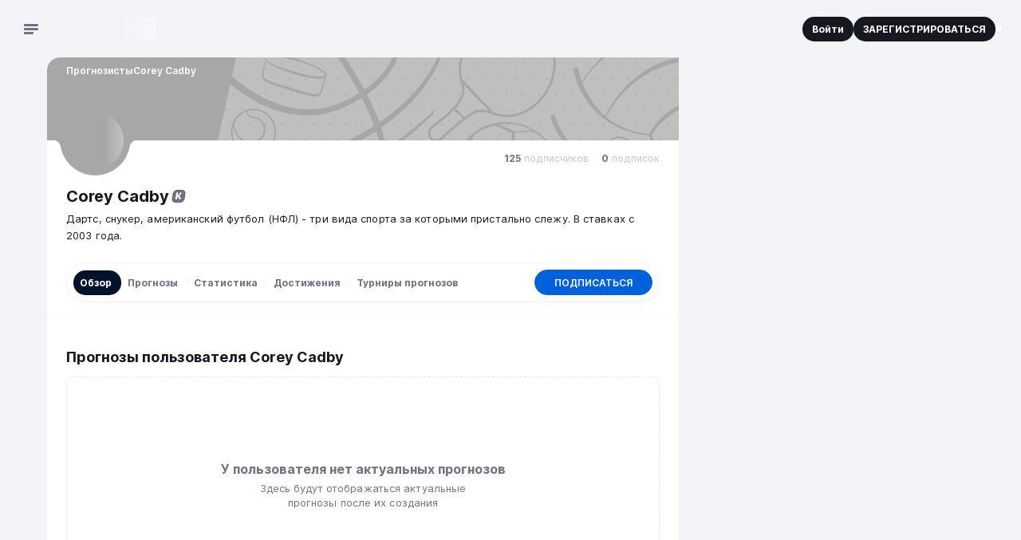

--- FILE ---
content_type: text/html;charset=utf-8
request_url: https://stavka.tv/predictors/corey-cadby
body_size: 52252
content:
<!DOCTYPE html><html  lang="ru"><head><meta charset="utf-8"><meta name="viewport" content="width=360, initial-scale=1"><title>Corey Cadby - прогнозы от пользователя corey-cadby, статистика прогнозов | СТАВКА ТВ</title><script src="/ymab-init.js" type="text/javascript" id="ymab-init" defer async></script><style>.wrapper[data-v-d81b51a4]{margin:0 auto;max-width:1440px;position:relative}.content[data-v-d81b51a4]{position:relative;z-index:1}@media(min-width:1088px){.content[data-v-d81b51a4]{display:grid;grid-template-columns:minmax(776px,792px) minmax(296px,370px);justify-content:center}}@media(min-width:1382px){.content[data-v-d81b51a4]{grid-template-columns:278px 792px minmax(296px,370px)}}.content--with-catfish[data-v-d81b51a4]{padding-bottom:84px}.grid-nav[data-v-d81b51a4]{z-index:1}@media(min-width:1382px){.grid-nav[data-v-d81b51a4]{display:block;grid-area:nav;padding:0 16px}}.grid-main[data-v-d81b51a4]{grid-area:main}.main-wrapper[data-v-d81b51a4]{background-color:var(--background-container);height:100%;padding:0 8px}@media(min-width:768px){.main-wrapper[data-v-d81b51a4]{border-radius:16px 16px 0 0;margin:0 auto;max-width:776px;width:100%}}@media(min-width:1088px){.main-wrapper[data-v-d81b51a4]{border-top-right-radius:0;max-width:100%;padding:0 24px}}@media(min-width:1382px){.main-wrapper[data-v-d81b51a4]{border-radius:16px 0 0}}.grid-sidebar[data-v-d81b51a4]{display:block;grid-area:sidebar;z-index:1}.grid-footer[data-v-d81b51a4]{grid-area:footer}@media(min-width:1088px){.sidebar-visible .content[data-v-d81b51a4]{grid-template-areas:"main sidebar" "footer footer"}}@media(min-width:1382px){.sidebar-visible .content[data-v-d81b51a4]{grid-template-areas:"nav main sidebar" "nav footer footer"}}@media(min-width:1088px){.sidebar-hidden .content[data-v-d81b51a4]{grid-template-areas:"main main" "footer footer"}}@media(min-width:1382px){.sidebar-hidden .content[data-v-d81b51a4]{grid-template-areas:"nav main main" "nav footer footer"}}</style><style>[class^=globalClass__]>[class^=wrap__]{bottom:16px;right:60px!important;transform:translateY(calc((var(--catfish-height) + var(--collapsed-modal-height))*-1));transform-origin:right bottom;transition-duration:.45s;transition-property:transform;transition-timing-function:ease;zoom:1!important}@media(min-width:768px){[class^=globalClass__]>[class^=wrap__]{bottom:12px;right:84px!important}}[class^=globalClass__] [class^=main__]{background:#fff}[class^=globalClass__]>[class^=wrap__]>[class^=button__]{height:40px;margin-bottom:0!important;margin-right:0!important;width:40px}@media(min-width:768px){[class^=globalClass__]>[class^=wrap__]>[class^=button__]{height:48px;width:48px}}[class^=globalClass__]>[class^=wrap__]>[class^=button__] [class^=logoIconCloud__]{transform:scale(.6)}@media(min-width:768px){[class^=globalClass__]>[class^=wrap__]>[class^=button__] [class^=logoIconCloud__]{transform:scale(.8)}}</style><style>.Header[data-v-997cee40]{display:grid;grid-template-columns:auto minmax(auto,1fr) auto;height:48px;position:relative}@media(min-width:768px){.Header[data-v-997cee40]{grid-template-columns:278px minmax(auto,1fr) auto;height:56px}}@media(min-width:1280px){.Header[data-v-997cee40]{height:72px}}@media(min-width:1382px){.Header[data-v-997cee40]{grid-template-columns:278px 792px minmax(296px,370px)}}.header-extended:not(.nav-opened) .Header[data-v-997cee40]{grid-template-rows:48px 48px;height:auto}@media(min-width:768px){.header-extended:not(.nav-opened) .Header[data-v-997cee40]{grid-template-rows:56px 48px}}@media(min-width:1280px){.header-extended:not(.nav-opened) .Header[data-v-997cee40]{grid-template-rows:72px 48px}}@media(min-width:1382px){.header-extended:not(.nav-opened) .Header[data-v-997cee40]{grid-template-rows:72px}}.extended-row[data-v-997cee40]{display:flex;grid-column:span 3;justify-content:center}@media(max-width:1381px){.Header--with-gift .logo[data-v-997cee40]{margin-left:47px}}.Header--with-search .left[data-v-997cee40]{opacity:0}.Header--with-search .right[data-v-997cee40]{margin-left:auto;opacity:0}.header-container[data-v-997cee40]{background-color:#f3f4f8;position:sticky;top:0;z-index:2}@media(min-width:1280px){.header-container--radius[data-v-997cee40]{border-top-left-radius:8px}}.header-container .auth-button[data-v-997cee40],.header-container .registration-button[data-v-997cee40]{padding:8px 12px;white-space:nowrap}@media(min-width:1382px){.header-container .auth-button[data-v-997cee40],.header-container .registration-button[data-v-997cee40]{padding:12px 16px}}.header-container .auth-button[data-v-997cee40]{order:2}@media(min-width:768px){.header-container .auth-button[data-v-997cee40]{border-color:#fff;margin-left:auto;order:0}}.header-container .registration-button[data-v-997cee40]{display:none}@media(min-width:768px){.header-container .registration-button[data-v-997cee40]{display:block}}.nav-open .header-container[data-v-997cee40]{z-index:13}.left[data-v-997cee40],.right[data-v-997cee40]{align-items:center;display:flex;transition:opacity .2s,transform .2s}.left[data-v-997cee40]{gap:12px;padding-left:16px}@media(min-width:768px){.left[data-v-997cee40]{padding-left:12px}}@media(min-width:1280px){.left[data-v-997cee40]{padding-left:24px}}.right[data-v-997cee40]{gap:8px;padding-right:8px}@media(min-width:768px){.right[data-v-997cee40]{flex-direction:unset;gap:12px;padding-right:12px}}@media(min-width:1280px){.right[data-v-997cee40]{padding-right:24px}}@media(min-width:1382px){.right[data-v-997cee40]{padding-left:24px}}.center[data-v-997cee40]{align-items:center;display:flex;padding-right:12px}@media(min-width:1382px){.center[data-v-997cee40]{padding-right:0}}.Header--with-gift .center[data-v-997cee40]{gap:16px}.gift[data-v-997cee40]{left:55px;position:absolute}@media(min-width:768px){.gift[data-v-997cee40]{left:50px}}@media(min-width:1280px){.gift[data-v-997cee40]{left:64px}}@media(min-width:1382px){.gift[data-v-997cee40]{left:auto;margin-left:auto;position:relative}}.logo[data-v-997cee40]{display:inline-block;height:20px;transition:opacity .2s,transform .2s;width:101px}@media(min-width:768px){.logo[data-v-997cee40]{height:28px;width:146px}}.logo-image[data-v-997cee40]{color:#0161da;height:100%;transition-duration:.2s;transition-property:color;transition-timing-function:ease-in-out;width:100%}.logo-image[data-v-997cee40]:focus-visible{color:#0055c2}@media(hover:hover)and (pointer:fine){.logo-image[data-v-997cee40]:not(:disabled):hover{color:#0055c2}}.menu-button[data-v-997cee40]{display:flex;flex-direction:column;height:24px;justify-content:center;padding:0 6px;position:relative;transition:opacity .2s,transform .2s;width:24px}.menu-button--clicked .menu-button-bar[data-v-997cee40]:first-child{animation:down-and-rotate-997cee40 .3s ease-in forwards}.menu-button--clicked .menu-button-bar[data-v-997cee40]:nth-child(2){opacity:0;transition-delay:.2s}.menu-button--clicked .menu-button-bar[data-v-997cee40]:last-child{animation:up-and-rotate-997cee40 .3s ease-in forwards}.counters-marker[data-v-997cee40]{background-color:#0055c2;border:1px solid #fff;border-radius:100vw;display:block;height:8px;position:absolute;right:-3px;top:2px;width:8px}.menu-button-bar[data-v-997cee40]{background-color:#6f7383;border-radius:3px;height:3px;margin-bottom:2px;width:18px}.menu-button-bar[data-v-997cee40]:nth-child(2){transition-delay:0;transition-property:opacity}.menu-button-bar[data-v-997cee40]:last-child{margin-bottom:0;width:12px}.header-search[data-v-997cee40]{margin-left:auto}@media(min-width:1382px){.header-search[data-v-997cee40]{margin-left:0}}@keyframes up-and-rotate-997cee40{50%{transform:translateY(-5px);width:22px}75%{transform:translateY(-5px);width:22px}to{transform:translateY(-5px) rotate(45deg);width:22px}}@keyframes down-and-rotate-997cee40{50%{transform:translateY(5px);width:22px}75%{transform:translateY(5px);width:22px}to{transform:translateY(5px) rotate(-45deg);width:22px}}.user-name-link[data-v-997cee40]{color:#171921}.user-name-link[data-v-997cee40]:focus-visible{color:#0161da}@media(hover:hover)and (pointer:fine){.user-name-link[data-v-997cee40]:not(:disabled):hover{color:#0161da}}.notification-button[data-v-997cee40]{margin-left:auto}@media(max-width:767px){.notification-button[data-v-997cee40]{background-color:transparent!important;box-shadow:none!important;order:1}.avatar-button[data-v-997cee40]{order:2}}.header-profile[data-v-997cee40]{align-items:center;display:flex;justify-content:center}.NotificationsList[data-v-997cee40]{display:none}</style><style>@media(max-width:767px){.Header .notification-button .logo{height:20px;min-width:20px;width:20px}.Header .notification-button .count{left:12px;top:-4px}.Header .avatar-button{order:2}}.NewModal.NotificationsList{z-index:14}</style><style>.ContentImage[data-v-2ec4b86f]{display:inline-flex;overflow:hidden}.ContentImage.rounded[data-v-2ec4b86f]{border:1px solid #f2f3f7;border-radius:100vw;box-shadow:0 0 0 1px #f2f3f7}.image-placeholder[data-v-2ec4b86f]{align-items:center;color:#6f7383;display:flex;height:100%;justify-content:center;width:100%}.loading .image-placeholder[data-v-2ec4b86f]{overflow:hidden;position:relative}.loading .image-placeholder[data-v-2ec4b86f]:before{animation:sliding-2ec4b86f 2s ease-in-out 1.5s infinite;background-image:linear-gradient(90deg,#fff0,#fffc,#fff0);content:"";display:block;height:100%;position:absolute;top:0;width:100%}@keyframes sliding-2ec4b86f{0%{transform:translate(-100%)}to{transform:translate(100%)}}</style><style>.Search[data-v-70bd4f28]{align-items:center;display:flex;flex-direction:column;overflow:hidden;position:relative;width:32px;z-index:5}@media(min-width:1382px){.Search[data-v-70bd4f28]{background-color:#fff;border-radius:20px;margin:0;max-width:792px;min-height:40px;overflow:visible;width:100%}.Search[data-v-70bd4f28]:focus-within{box-shadow:0 1px 4px #090a0b0d}.Search .search-icon[data-v-70bd4f28]{color:#cacdd7}}.Search--opened[data-v-70bd4f28]{background-color:#fff;border-radius:20px;margin:0}.Search--opened[data-v-70bd4f28]:focus-within{box-shadow:0 1px 4px #090a0b0d}.Search--opened .search-icon[data-v-70bd4f28]{color:#cacdd7}.Search--opened[data-v-70bd4f28]{animation:fade-in-70bd4f28 .2s ease-in-out .3s forwards;left:0;margin:0 auto!important;opacity:0;overflow:visible;position:absolute;right:0;top:6px;width:calc(100% - 24px)}@media(min-width:768px){.Search--opened[data-v-70bd4f28]{top:8px}}@media(min-width:1382px){.Search--opened[data-v-70bd4f28]{top:16px}}.Search--empty-results[data-v-70bd4f28],.Search--with-results[data-v-70bd4f28]{border-bottom-left-radius:0;border-bottom-right-radius:0;overflow:visible}.Search--empty-results .backdrop-layer[data-v-70bd4f28],.Search--with-results .backdrop-layer[data-v-70bd4f28]{display:block}.Search .close-button[data-v-70bd4f28]{border-radius:20px;flex-shrink:0;padding:4px 8px}@media(min-width:768px){.Search .close-button[data-v-70bd4f28]{padding:8px 12px}}.top[data-v-70bd4f28]{align-items:center;display:flex;padding:6px 6px 6px 10px;position:relative;width:100%}@media(min-width:768px){.top[data-v-70bd4f28]{padding:4px 4px 4px 12px}}@media(min-width:1382px){.top[data-v-70bd4f28]{padding-right:8px}.Search--empty-results .top[data-v-70bd4f28],.Search--with-results .top[data-v-70bd4f28]{padding-right:4px}}.search-icon[data-v-70bd4f28]{color:#6f7383;height:20px;width:20px}.reset-button[data-v-70bd4f28],.search-button[data-v-70bd4f28]{align-items:center;display:flex;justify-content:center;padding:0}.reset-button[data-v-70bd4f28]{height:16px;margin-right:8px;width:16px}.reset-search[data-v-70bd4f28]{color:#cacdd7;height:16px;transition-duration:.2s;transition-property:color;transition-timing-function:ease-in-out;width:16px}.reset-search[data-v-70bd4f28]:focus-visible{color:#6f7383}@media(hover:hover)and (pointer:fine){.reset-search[data-v-70bd4f28]:not(:disabled):hover{color:#6f7383}}.input[data-v-70bd4f28]{border:0;font-size:16px;height:20px;line-height:1.2;padding:2px 8px;width:100%}@media(min-width:768px){.input[data-v-70bd4f28]{height:32px;line-height:1.8}}@media(min-width:1382px){.input[data-v-70bd4f28]{font-size:13px;font-weight:500;font-weight:400;line-height:1.4}}.input[data-v-70bd4f28]:focus-visible{box-shadow:none}@media(hover:hover)and (pointer:fine){.input[data-v-70bd4f28]:not(:disabled):hover{box-shadow:none}}.input[data-v-70bd4f28]::input-placeholder{color:#6f7383}.input[data-v-70bd4f28]::-moz-placeholder{color:#6f7383;opacity:1}.input[data-v-70bd4f28]::placeholder{color:#6f7383;opacity:1}.input[data-v-70bd4f28]:focus{box-shadow:none}.input[data-v-70bd4f28]:focus::input-placeholder{color:#cacdd7}.input[data-v-70bd4f28]:focus::-moz-placeholder{color:#cacdd7;opacity:1}.input[data-v-70bd4f28]:focus::placeholder{color:#cacdd7;opacity:1}.results[data-v-70bd4f28]{position:absolute;top:40px;width:100%}.results-inner[data-v-70bd4f28]{max-height:70vh;overflow:auto}.backdrop-layer[data-v-70bd4f28]{display:none;height:100%;left:0;position:fixed;top:0;width:100%}@keyframes fade-in-70bd4f28{0%{opacity:0}to{opacity:1}}.Search--extended-header[data-v-70bd4f28]{width:auto}.Search--extended-header .top[data-v-70bd4f28]{padding:0}.Search--extended-header .search-button[data-v-70bd4f28]{flex-shrink:0;height:40px;width:40px}.Search--extended-header.Search--opened[data-v-70bd4f28]{margin:0!important;width:100%}.Search--extended-header.Search--opened .top[data-v-70bd4f28]{padding-right:4px}</style><style>.Search .form{transition-delay:.2s;transition-duration:.2s;transition-property:width;transition-timing-function:ease-in-out;width:300px}.Search .form:focus-within{transition-delay:0s;width:605px}.Search--with-results .form{width:605px}.Search--with-results .form .form__input{background-color:#fff}.Search .form:focus-within~.clear-button,.Search--with-results .clear-button{right:-273px;transition-delay:0s}</style><style>.StvButton[data-v-8b83ea7c]{align-items:center;border-radius:8px;cursor:pointer;display:inline-flex;flex-shrink:0;font:inherit;font-weight:700;justify-content:center;text-align:center;transition-duration:.2s;transition-property:background-color,color,border-color,box-shadow;transition-timing-function:ease-in-out}.StvButton--disabled[data-v-8b83ea7c],.StvButton[data-v-8b83ea7c]:disabled{background-color:var(--grey-15);color:#fff;cursor:default;pointer-events:none}.StvButton--uppercase[data-v-8b83ea7c]{text-transform:uppercase}.StvButton--size-large[data-v-8b83ea7c]{padding:16px}.StvButton--size-medium[data-v-8b83ea7c]{gap:8px;padding:12px 16px}.StvButton--size-small[data-v-8b83ea7c]{gap:4px;padding:8px 12px}.StvButton--size-xsmall[data-v-8b83ea7c]{gap:2px;padding:4px 8px}.StvButton--full-width[data-v-8b83ea7c]{display:flex;width:100%}.StvButton--rounded[data-v-8b83ea7c]{border-radius:100vw}.StvButton--no-paddings[data-v-8b83ea7c]{padding:0}.StvButton--icon[data-v-8b83ea7c]{height:32px;padding:0;width:32px}.StvButton--design-primary[data-v-8b83ea7c]{background-color:var(--brand-50);color:var(--background-lvl-1)}.StvButton--design-primary[data-v-8b83ea7c]:focus-visible:not(:active,.active){background-color:var(--brand-60)}@media(hover:hover)and (pointer:fine){.StvButton--design-primary[data-v-8b83ea7c]:not(:disabled):hover:not(:active,.active){background-color:var(--brand-60)}}.StvButton--design-primary.active[data-v-8b83ea7c],.StvButton--design-primary[data-v-8b83ea7c]:active{background-color:var(--brand-70)}.StvButton--design-primary-light[data-v-8b83ea7c]{background-color:var(--brand-5);color:var(--brand-50)}.StvButton--design-primary-light[data-v-8b83ea7c]:focus-visible:not(:active,.active){background-color:var(--brand-50)}@media(hover:hover)and (pointer:fine){.StvButton--design-primary-light[data-v-8b83ea7c]:not(:disabled):hover:not(:active,.active){background-color:var(--brand-50)}}.StvButton--design-primary-light.active[data-v-8b83ea7c],.StvButton--design-primary-light[data-v-8b83ea7c]:active{background-color:var(--brand-70)}.StvButton--design-primary-light[data-v-8b83ea7c]:focus-visible:not(:active,.active){color:#fff}@media(hover:hover)and (pointer:fine){.StvButton--design-primary-light[data-v-8b83ea7c]:not(:disabled):hover:not(:active,.active){color:#fff}}.StvButton--design-primary-light.active[data-v-8b83ea7c],.StvButton--design-primary-light[data-v-8b83ea7c]:active{color:#fff}.StvButton--design-light-border[data-v-8b83ea7c]{background:#fff;border:1px solid var(--grey-15);color:var(--grey-60)}.StvButton--design-light-border[data-v-8b83ea7c]:focus-visible:not(:active,.active){background-color:var(--brand-5)}@media(hover:hover)and (pointer:fine){.StvButton--design-light-border[data-v-8b83ea7c]:not(:disabled):hover:not(:active,.active){background-color:var(--brand-5)}}.StvButton--design-light-border.active[data-v-8b83ea7c],.StvButton--design-light-border[data-v-8b83ea7c]:active{background-color:var(--brand-5)}.StvButton--design-light-border[data-v-8b83ea7c]:focus-visible:not(:active,.active){color:var(--brand-60)}@media(hover:hover)and (pointer:fine){.StvButton--design-light-border[data-v-8b83ea7c]:not(:disabled):hover:not(:active,.active){color:var(--brand-60)}}.StvButton--design-light-border.active[data-v-8b83ea7c],.StvButton--design-light-border[data-v-8b83ea7c]:active{color:var(--brand-70)}.StvButton--design-light-border[data-v-8b83ea7c]:focus-visible:not(:active,.active){border-color:var(--brand-5)}@media(hover:hover)and (pointer:fine){.StvButton--design-light-border[data-v-8b83ea7c]:not(:disabled):hover:not(:active,.active){border-color:var(--brand-5)}}.StvButton--design-light-border.active[data-v-8b83ea7c],.StvButton--design-light-border[data-v-8b83ea7c]:active{border-color:var(--brand-5)}.StvButton--design-light-grey[data-v-8b83ea7c]{background:var(--background-lvl-1);border:1px solid var(--grey-10);color:var(--grey-60)}.StvButton--design-light-grey[data-v-8b83ea7c]:focus-visible:not(:active,.active){color:var(--grey-70)}@media(hover:hover)and (pointer:fine){.StvButton--design-light-grey[data-v-8b83ea7c]:not(:disabled):hover:not(:active,.active){color:var(--grey-70)}}.StvButton--design-light-grey.active[data-v-8b83ea7c],.StvButton--design-light-grey[data-v-8b83ea7c]:active{color:var(--grey-70)}.StvButton--design-light-grey[data-v-8b83ea7c]:focus-visible:not(:active,.active){background-color:var(--background-lvl-2)}@media(hover:hover)and (pointer:fine){.StvButton--design-light-grey[data-v-8b83ea7c]:not(:disabled):hover:not(:active,.active){background-color:var(--background-lvl-2)}}.StvButton--design-light-grey.active[data-v-8b83ea7c],.StvButton--design-light-grey[data-v-8b83ea7c]:active{background-color:var(--background-lvl-2)}.StvButton--design-light-grey[data-v-8b83ea7c]:focus-visible:not(:active,.active){border-color:var(--grey-15)}@media(hover:hover)and (pointer:fine){.StvButton--design-light-grey[data-v-8b83ea7c]:not(:disabled):hover:not(:active,.active){border-color:var(--grey-15)}}.StvButton--design-light-grey.active[data-v-8b83ea7c],.StvButton--design-light-grey[data-v-8b83ea7c]:active{border-color:var(--grey-15)}.StvButton--design-success-light[data-v-8b83ea7c]{background-color:#e5f6e9;color:var(--accent-green-50)}.StvButton--design-success-light[data-v-8b83ea7c]:focus-visible:not(:active,.active){background-color:var(--accent-green-50)}@media(hover:hover)and (pointer:fine){.StvButton--design-success-light[data-v-8b83ea7c]:not(:disabled):hover:not(:active,.active){background-color:var(--accent-green-50)}}.StvButton--design-success-light.active[data-v-8b83ea7c],.StvButton--design-success-light[data-v-8b83ea7c]:active{background-color:var(--accent-green-50)}.StvButton--design-success-light[data-v-8b83ea7c]:focus-visible:not(:active,.active){color:#fff}@media(hover:hover)and (pointer:fine){.StvButton--design-success-light[data-v-8b83ea7c]:not(:disabled):hover:not(:active,.active){color:#fff}}.StvButton--design-success-light.active[data-v-8b83ea7c],.StvButton--design-success-light[data-v-8b83ea7c]:active{color:#fff}.StvButton--design-dark[data-v-8b83ea7c]{background-color:var(--grey-70);color:#fff}.StvButton--design-dark[data-v-8b83ea7c]:focus-visible:not(:active,.active){background-color:var(--brand-60)}@media(hover:hover)and (pointer:fine){.StvButton--design-dark[data-v-8b83ea7c]:not(:disabled):hover:not(:active,.active){background-color:var(--brand-60)}}.StvButton--design-dark.active[data-v-8b83ea7c],.StvButton--design-dark[data-v-8b83ea7c]:active{background-color:var(--brand-70)}.StvButton--design-light[data-v-8b83ea7c]{background:var(--background-lvl-2);color:var(--grey-60)}.StvButton--design-light[data-v-8b83ea7c]:focus-visible:not(:active,.active){background-color:var(--brand-5)}@media(hover:hover)and (pointer:fine){.StvButton--design-light[data-v-8b83ea7c]:not(:disabled):hover:not(:active,.active){background-color:var(--brand-5)}}.StvButton--design-light.active[data-v-8b83ea7c],.StvButton--design-light[data-v-8b83ea7c]:active{background-color:var(--brand-10)}.StvButton--design-light[data-v-8b83ea7c]:focus-visible:not(:active,.active){color:var(--brand-50)}@media(hover:hover)and (pointer:fine){.StvButton--design-light[data-v-8b83ea7c]:not(:disabled):hover:not(:active,.active){color:var(--brand-50)}}.StvButton--design-light.active[data-v-8b83ea7c],.StvButton--design-light[data-v-8b83ea7c]:active{color:var(--brand-60)}.StvButton--design-light-gradient[data-v-8b83ea7c]{background:linear-gradient(180deg,var(--background-lvl-2) 0,rgb(from var(--background-lvl-2) r g b/0) 100%);border:1px solid var(--grey-10);color:var(--grey-60)}.StvButton--design-light-gradient[data-v-8b83ea7c]:focus-visible:not(:active,.active){background-color:var(--brand-60)}@media(hover:hover)and (pointer:fine){.StvButton--design-light-gradient[data-v-8b83ea7c]:not(:disabled):hover:not(:active,.active){background-color:var(--brand-60)}}.StvButton--design-light-gradient.active[data-v-8b83ea7c],.StvButton--design-light-gradient[data-v-8b83ea7c]:active{background-color:var(--brand-70)}.StvButton--design-light-gradient[data-v-8b83ea7c]:focus-visible:not(:active,.active){color:#fff}@media(hover:hover)and (pointer:fine){.StvButton--design-light-gradient[data-v-8b83ea7c]:not(:disabled):hover:not(:active,.active){color:#fff}}.StvButton--design-light-gradient.active[data-v-8b83ea7c],.StvButton--design-light-gradient[data-v-8b83ea7c]:active{color:#fff}.StvButton--design-plain[data-v-8b83ea7c]{color:var(--grey-60)}.StvButton--design-plain[data-v-8b83ea7c]:focus-visible:not(:active,.active){color:var(--brand-60)}@media(hover:hover)and (pointer:fine){.StvButton--design-plain[data-v-8b83ea7c]:not(:disabled):hover:not(:active,.active){color:var(--brand-60)}}.StvButton--design-plain.active[data-v-8b83ea7c],.StvButton--design-plain[data-v-8b83ea7c]:active{color:var(--brand-70)}.StvButton--design-plain-blue[data-v-8b83ea7c]{color:var(--brand-50)}.StvButton--design-plain-blue[data-v-8b83ea7c]:focus-visible:not(:active,.active){color:var(--brand-60)}@media(hover:hover)and (pointer:fine){.StvButton--design-plain-blue[data-v-8b83ea7c]:not(:disabled):hover:not(:active,.active){color:var(--brand-60)}}.StvButton--design-plain-blue.active[data-v-8b83ea7c],.StvButton--design-plain-blue[data-v-8b83ea7c]:active{color:var(--brand-70)}.StvButton--design-white[data-v-8b83ea7c]{background:var(--background-lvl-1);color:var(--grey-60)}.StvButton--design-white[data-v-8b83ea7c]:focus-visible:not(:active,.active){color:var(--brand-60)}@media(hover:hover)and (pointer:fine){.StvButton--design-white[data-v-8b83ea7c]:not(:disabled):hover:not(:active,.active){color:var(--brand-60)}}.StvButton--design-white.active[data-v-8b83ea7c],.StvButton--design-white[data-v-8b83ea7c]:active{color:var(--brand-70)}.StvButton--design-danger[data-v-8b83ea7c]{background-color:var(--accent-red-50);color:#fff}.StvButton--design-danger[data-v-8b83ea7c]:focus-visible:not(:active,.active){background-color:var(--accent-red-60)}@media(hover:hover)and (pointer:fine){.StvButton--design-danger[data-v-8b83ea7c]:not(:disabled):hover:not(:active,.active){background-color:var(--accent-red-60)}}.StvButton--design-danger.active[data-v-8b83ea7c],.StvButton--design-danger[data-v-8b83ea7c]:active{background-color:var(--accent-red-70)}.StvButton--design-danger-light[data-v-8b83ea7c]{background-color:var(--accent-red-5);color:var(--accent-red-50)}.StvButton--design-danger-light[data-v-8b83ea7c]:focus-visible:not(:active,.active){background-color:var(--accent-red-50)}@media(hover:hover)and (pointer:fine){.StvButton--design-danger-light[data-v-8b83ea7c]:not(:disabled):hover:not(:active,.active){background-color:var(--accent-red-50)}}.StvButton--design-danger-light.active[data-v-8b83ea7c],.StvButton--design-danger-light[data-v-8b83ea7c]:active{background-color:var(--accent-red-60)}.StvButton--design-danger-light[data-v-8b83ea7c]:focus-visible:not(:active,.active){color:#fff}@media(hover:hover)and (pointer:fine){.StvButton--design-danger-light[data-v-8b83ea7c]:not(:disabled):hover:not(:active,.active){color:#fff}}.StvButton--design-danger-light.active[data-v-8b83ea7c],.StvButton--design-danger-light[data-v-8b83ea7c]:active{color:#fff}.StvButton--design-fuchsia[data-v-8b83ea7c]{background-color:var(--accent-purple-5);color:var(--accent-purple-50)}.StvButton--design-fuchsia[data-v-8b83ea7c]:focus-visible:not(:active,.active){background-color:var(--accent-purple-50)}@media(hover:hover)and (pointer:fine){.StvButton--design-fuchsia[data-v-8b83ea7c]:not(:disabled):hover:not(:active,.active){background-color:var(--accent-purple-50)}}.StvButton--design-fuchsia.active[data-v-8b83ea7c],.StvButton--design-fuchsia[data-v-8b83ea7c]:active{background-color:#b740b6}.StvButton--design-fuchsia[data-v-8b83ea7c]:focus-visible:not(:active,.active){color:#fff}@media(hover:hover)and (pointer:fine){.StvButton--design-fuchsia[data-v-8b83ea7c]:not(:disabled):hover:not(:active,.active){color:#fff}}.StvButton--design-fuchsia.active[data-v-8b83ea7c],.StvButton--design-fuchsia[data-v-8b83ea7c]:active{color:#fff}.StvButton--design-with-arrow[data-v-8b83ea7c]{background-color:#fff;border-radius:0;color:var(--grey-60);display:flex;justify-content:space-between;padding:16px 0;text-align:left;width:100%}.StvButton--design-with-arrow[data-v-8b83ea7c]:focus-visible:not(:active,.active){color:var(--brand-60)}@media(hover:hover)and (pointer:fine){.StvButton--design-with-arrow[data-v-8b83ea7c]:not(:disabled):hover:not(:active,.active){color:var(--brand-60)}}.StvButton--design-with-arrow.active[data-v-8b83ea7c],.StvButton--design-with-arrow[data-v-8b83ea7c]:active{color:var(--brand-70)}.StvButton--design-with-arrow:focus-visible .icon-arrow[data-v-8b83ea7c]{color:var(--brand-60)}@media(hover:hover)and (pointer:fine){.StvButton--design-with-arrow:not(:disabled):hover .icon-arrow[data-v-8b83ea7c]{color:var(--brand-60)}}.StvButton--design-with-arrow:active .icon-arrow[data-v-8b83ea7c]{color:var(--brand-70)}.StvButton--design-tab[data-v-8b83ea7c]{background-color:var(--background-lvl-2);border:1px solid var(--grey-15);color:var(--grey-70)}.StvButton--design-tab[data-v-8b83ea7c]:focus-visible:not(:active,.active){background-color:var(--background-lvl-2)}@media(hover:hover)and (pointer:fine){.StvButton--design-tab[data-v-8b83ea7c]:not(:disabled):hover:not(:active,.active){background-color:var(--background-lvl-2)}}.StvButton--design-tab.active[data-v-8b83ea7c],.StvButton--design-tab[data-v-8b83ea7c]:active{background-color:var(--background-tab)}.StvButton--design-tab[data-v-8b83ea7c]:focus-visible:not(:active,.active){border-color:var(--grey-15)}@media(hover:hover)and (pointer:fine){.StvButton--design-tab[data-v-8b83ea7c]:not(:disabled):hover:not(:active,.active){border-color:var(--grey-15)}}.StvButton--design-tab.active[data-v-8b83ea7c],.StvButton--design-tab[data-v-8b83ea7c]:active{border-color:var(--background-tab)}.StvButton--design-tab[data-v-8b83ea7c]:focus-visible:not(:active,.active){color:var(--grey-70)}@media(hover:hover)and (pointer:fine){.StvButton--design-tab[data-v-8b83ea7c]:not(:disabled):hover:not(:active,.active){color:var(--grey-70)}}.StvButton--design-tab.active[data-v-8b83ea7c],.StvButton--design-tab[data-v-8b83ea7c]:active{color:#fff}.icon-arrow[data-v-8b83ea7c]{color:var(--grey-40);flex-shrink:0;height:20px;width:20px}</style><style>.StvButton .icon{transition-duration:.2s;transition-property:color;transition-timing-function:ease-in-out}.StvButton--design-light-border .icon{color:var(--grey-60)}.StvButton--design-light-border:focus-visible:not(:active,.active) .icon{color:var(--brand-60)}@media(hover:hover)and (pointer:fine){.StvButton--design-light-border:not(:disabled):hover:not(:active,.active) .icon{color:var(--brand-60)}}.StvButton--design-light-border.active .icon,.StvButton--design-light-border:active .icon{color:var(--brand-70)}.StvButton--design-light .icon{color:var(--grey-60)}.StvButton--design-light:focus-visible:not(:active,.active) .icon{color:var(--brand-50)}@media(hover:hover)and (pointer:fine){.StvButton--design-light:not(:disabled):hover:not(:active,.active) .icon{color:var(--brand-50)}}.StvButton--design-light.active .icon,.StvButton--design-light:active .icon{color:var(--brand-60)}.StvButton--design-danger-light .icon{color:var(--accent-red-50)}.StvButton--design-danger-light:focus-visible:not(:active,.active) .icon{color:#fff}@media(hover:hover)and (pointer:fine){.StvButton--design-danger-light:not(:disabled):hover:not(:active,.active) .icon{color:#fff}}.StvButton--design-danger-light.active .icon,.StvButton--design-danger-light:active .icon{color:#fff}.StvButton--design-success-light .icon{color:var(--green-50)}.StvButton--design-success-light:focus-visible:not(:active,.active) .icon{color:#fff}@media(hover:hover)and (pointer:fine){.StvButton--design-success-light:not(:disabled):hover:not(:active,.active) .icon{color:#fff}}.StvButton--design-success-light.active .icon,.StvButton--design-success-light:active .icon{color:#fff}.StvButton--design-primary-light .icon{color:var(--brand-50)}.StvButton--design-primary-light:focus-visible:not(:active,.active) .icon{color:#fff}@media(hover:hover)and (pointer:fine){.StvButton--design-primary-light:not(:disabled):hover:not(:active,.active) .icon{color:#fff}}.StvButton--design-primary-light.active .icon,.StvButton--design-primary-light:active .icon{color:#fff}.StvButton--design-light-grey .icon{color:var(--grey-40)}.StvButton--design-light-grey:focus-visible:not(:active,.active) .icon{color:var(--grey-60)}@media(hover:hover)and (pointer:fine){.StvButton--design-light-grey:not(:disabled):hover:not(:active,.active) .icon{color:var(--grey-60)}}.StvButton--design-light-gradient .icon,.StvButton--design-light-grey.active .icon,.StvButton--design-light-grey:active .icon{color:var(--grey-60)}.StvButton--design-light-gradient:focus-visible:not(:active,.active) .icon{color:#fff}@media(hover:hover)and (pointer:fine){.StvButton--design-light-gradient:not(:disabled):hover:not(:active,.active) .icon{color:#fff}}.StvButton--design-light-gradient.active .icon,.StvButton--design-light-gradient:active .icon{color:#fff}.StvButton--design-plain .icon,.StvButton--design-white .icon{color:var(--grey-60)}.StvButton--design-plain:focus-visible:not(:active,.active) .icon,.StvButton--design-white:focus-visible:not(:active,.active) .icon{color:var(--brand-60)}@media(hover:hover)and (pointer:fine){.StvButton--design-plain:not(:disabled):hover:not(:active,.active) .icon,.StvButton--design-white:not(:disabled):hover:not(:active,.active) .icon{color:var(--brand-60)}}.StvButton--design-plain.active .icon,.StvButton--design-plain:active .icon,.StvButton--design-white.active .icon,.StvButton--design-white:active .icon{color:var(--brand-70)}.StvButton--design-fuchsia .icon{color:var(--accent-purple-50)}.StvButton--design-fuchsia:focus-visible:not(:active,.active) .icon{color:#fff}@media(hover:hover)and (pointer:fine){.StvButton--design-fuchsia:not(:disabled):hover:not(:active,.active) .icon{color:#fff}}.StvButton--design-fuchsia.active .icon,.StvButton--design-fuchsia:active .icon{color:#fff}.StvButton--design-tab .icon{color:var(--grey-60)}.StvButton--design-tab:focus-visible:not(:active,.active) .icon{color:var(--grey-70)}@media(hover:hover)and (pointer:fine){.StvButton--design-tab:not(:disabled):hover:not(:active,.active) .icon{color:var(--grey-70)}}.StvButton--design-tab.active .icon,.StvButton--design-tab:active .icon{color:#fff}</style><style>.notifications-button[data-v-129a303e]{align-items:center;background-color:#fff;border-radius:8px;box-shadow:0 1px 4px #090a0b0d;display:flex;justify-content:center;padding:4px;position:relative;z-index:10}.notifications-button:focus-visible .logo[data-v-129a303e]{color:#0161da}@media(hover:hover)and (pointer:fine){.notifications-button:not(:disabled):hover .logo[data-v-129a303e]{color:#0161da}}.logo[data-v-129a303e]{color:#6f7383;height:24px;min-height:24px;min-width:24px;width:24px}.count[data-v-129a303e]{align-items:center;background-color:#fd213a;border:1px solid #f3f4f8;border-radius:100vw;color:#fff;display:flex;font-weight:500;height:16px;justify-content:center;left:20px;padding:0 4px;position:absolute;top:-6px}.tada-animation[data-v-129a303e]{animation-duration:1s;animation-iteration-count:2;animation-name:tada-129a303e}@keyframes tada-129a303e{0%{transform:scaleX(1)}10%,20%{transform:scale3d(.9,.9,.9) rotate(-3deg)}30%,50%,70%,90%{transform:scale3d(1.1,1.1,1.1) rotate(3deg)}40%,60%,80%{transform:scale3d(1.1,1.1,1.1) rotate(-3deg)}to{transform:scaleX(1)}}</style><style>.NotificationsList[data-v-50676ba6]{background-color:#fff;border-radius:12px;height:calc(100vh - 24px);overflow:auto;scroll-behavior:smooth;width:360px}@media(max-width:767px){.NotificationsList[data-v-50676ba6]{height:calc(100dvh - 130px);inset:0;width:auto}}.header[data-v-50676ba6]{border-bottom:1px solid #f2f3f7;justify-content:space-between;padding:12px}.header[data-v-50676ba6],.header-title[data-v-50676ba6]{align-items:center;display:flex}.header-title[data-v-50676ba6]{font-weight:700}.notifications-count[data-v-50676ba6]{align-items:center;background-color:#fd213a;border-radius:100vw;color:#fff;display:inline-flex;font-size:12px;font-weight:500;height:16px;justify-content:center;margin-left:8px;min-width:16px;padding-left:4px;padding-right:4px}.header-button-icon[data-v-50676ba6]{color:#6f7383;height:16px;min-height:16px;min-width:16px;width:16px}.header-button[data-v-50676ba6],.header-buttons[data-v-50676ba6]{align-items:center;display:flex}.header-button[data-v-50676ba6]{height:32px;justify-content:center;width:32px}.header-button--options[data-v-50676ba6]{margin-right:8px}.header-button--close[data-v-50676ba6]{background-color:#f3f4f8;border-radius:8px}.header-button:focus-visible .header-button-icon[data-v-50676ba6]{color:#0161da}@media(hover:hover)and (pointer:fine){.header-button:not(:disabled):hover .header-button-icon[data-v-50676ba6]{color:#0161da}}.list[data-v-50676ba6]{box-shadow:inset 0 4px 12px #090a0b0d;height:calc(100% - 57px);left:0;overflow-y:auto;padding-bottom:72px;position:absolute;scroll-behavior:smooth;top:57px;width:100%}.list--empty[data-v-50676ba6]{align-items:center;display:flex;justify-content:center}.show-all-button[data-v-50676ba6]{border:1px solid #e6e8ef;bottom:16px;left:16px;position:absolute;right:16px;z-index:2}.show-all-button[data-v-50676ba6]:focus-visible{border-color:#ecf4ff}@media(hover:hover)and (pointer:fine){.show-all-button[data-v-50676ba6]:not(:disabled):hover{border-color:#ecf4ff}}.options-pane[data-v-50676ba6]{top:46px}</style><style>.NotificationsList .check-as-read{left:3px;position:relative}</style><style>.NewModal[data-v-f86fa558]{overflow:auto;transition-duration:.2s;transition-property:opacity;transition-timing-function:ease-in-out}.NewModal--hidden[data-v-f86fa558]{opacity:0;visibility:hidden}.NewModal--position-start[data-v-f86fa558]{align-items:start!important}@media(min-width:768px){.NewModal--position-start .content[data-v-f86fa558]{margin-left:12px}}.NewModal--position-end[data-v-f86fa558]{align-items:end!important}@media(min-width:768px){.NewModal--position-end .content[data-v-f86fa558]{margin-right:12px}}.NewModal[data-v-f86fa558],.overlay[data-v-f86fa558]{align-items:center;display:flex;flex-direction:column;height:100%;justify-content:flex-end;left:0;position:fixed;top:0;width:100%;z-index:12}@media(min-width:768px){.NewModal[data-v-f86fa558],.overlay[data-v-f86fa558]{justify-content:center}}.overlay[data-v-f86fa558]{background-color:#00122999}.content[data-v-f86fa558]{animation:slide-up-f86fa558 .5s ease;background-color:#fff;border-radius:16px 16px 0 0;max-height:100%;position:relative;width:100%;z-index:12}@media(min-width:768px){.content[data-v-f86fa558]{animation:fade-in-f86fa558 .5s ease;border-radius:16px;box-shadow:0 1px 4px #090a0b0d;padding-bottom:0;width:auto}}.content--no-background[data-v-f86fa558]{background-color:transparent}.body[data-v-f86fa558]{height:100%;padding:16px;position:relative}.body--overflow-hidden[data-v-f86fa558]{overflow:hidden}.body--no-paddings[data-v-f86fa558]{padding:0}.close[data-v-f86fa558]{align-items:center;background-color:#fff;border-radius:100vw;display:flex;justify-content:center;padding:8px;position:absolute;right:4px;top:4px;z-index:10}.close:focus-visible .icon-close[data-v-f86fa558]{color:#171921}@media(hover:hover)and (pointer:fine){.close:not(:disabled):hover .icon-close[data-v-f86fa558]{color:#171921}}.icon-close[data-v-f86fa558]{color:#cacdd7;flex-shrink:0;height:16px;width:16px}@media(min-width:768px){.close--large[data-v-f86fa558]{right:-12px;top:-12px}}.close--large .icon-close[data-v-f86fa558]{height:20px;width:20px}@media(min-width:768px){.close--large .icon-close[data-v-f86fa558]{height:24px;width:24px}}@keyframes slide-up-f86fa558{0%{opacity:0;transform:translateY(100%)}to{opacity:1;transform:translateY(0)}}@keyframes fade-in-f86fa558{0%{opacity:0;transform:scale(1.2)}to{opacity:1;transform:scale(1)}}@media(max-width:767px){.NewModal--NewPrediction .content[data-v-f86fa558]{background:none;max-height:calc(100% - 24px)}.NewModal--NewPrediction .content--body-overflow[data-v-f86fa558]{background:#fff}}.NewModal--NewPrediction .body[data-v-f86fa558]{border-radius:16px 16px 0 0}@media(min-width:768px){.NewModal--NewPrediction .body[data-v-f86fa558]{border-radius:16px}}.NewModal--NewPrediction .body--overflow-hidden[data-v-f86fa558]:after{-webkit-backdrop-filter:blur(4px);backdrop-filter:blur(4px);background-color:#0161da33;border-radius:16px;content:"";display:block;inset:0;overflow:hidden;position:absolute;z-index:5}.NewModal--collapsed[data-v-f86fa558]{height:auto;inset:auto 8px 0;margin:0 auto;transform:translateY(calc((var(--catfish-height))*-1));width:auto;z-index:2}@media(min-width:768px){.NewModal--collapsed[data-v-f86fa558]{max-width:760px}}.NewModal--collapsed .overlay[data-v-f86fa558]{display:none}.NewModal--collapsed .content[data-v-f86fa558]{background:transparent;box-shadow:none;width:100%}.NewModal--collapsed .body[data-v-f86fa558]{padding:12px 8px}.NewModal--fullscreen .content[data-v-f86fa558]{flex-grow:1;max-height:none;width:100vw}.NewModal--center-position[data-v-f86fa558],.NewModal--center-position .overlay[data-v-f86fa558]{justify-content:center}.NewModal--center-position .content[data-v-f86fa558]{animation:fade-in-f86fa558 .5s ease;border-radius:16px;box-shadow:0 1px 4px #090a0b0d;padding-bottom:0;width:auto}</style><style>.Profile[data-v-7da99298]{padding-bottom:8px}@media(min-width:768px){.Profile[data-v-7da99298]{padding-bottom:24px}}</style><style>.sidebar-container[data-v-8fba8ff1]{background-color:#fff;border-left:1px solid #f2f3f7;height:100%}@media(min-width:1088px){.sidebar-container[data-v-8fba8ff1]{border-radius:0 16px 0 0}}.sidebar[data-v-8fba8ff1]{height:calc(100vh - 56px);overflow-y:auto;padding:16px 16px 16px 15px;position:sticky;top:56px;transition-duration:.45s;transition-property:padding;transition-timing-function:ease}@media(min-width:1280px){.sidebar[data-v-8fba8ff1]{height:calc(100vh - 72px);padding:16px 24px 24px 23px;top:72px}}.sidebar--with-catfish[data-v-8fba8ff1]{padding-bottom:84px}</style><style>.Footer[data-v-08531552]{background-color:#fff;background-image:url([data-uri]);background-position:0 -181px;background-repeat:no-repeat;background-size:216px 289px;border-top:1px solid #f2f3f7;overflow:hidden;position:relative;width:100%;z-index:1}@media only screen and (-moz-min-device-pixel-ratio:2),only screen and (min-device-pixel-ratio:2),only screen and (min-resolution:192dpi),only screen and (min-resolution:2dppx){.Footer[data-v-08531552]{background-image:url([data-uri])}}@media(min-width:768px){.Footer[data-v-08531552]{display:flex;justify-content:center}}@media(min-width:1280px){.Footer[data-v-08531552]{background-position:0 0;background-size:216px 289px}}.container[data-v-08531552]{max-width:100%;padding:24px 16px 12px;position:relative}@media(min-width:768px){.container[data-v-08531552]{padding-left:12px;padding-right:12px;padding-top:32px}}@media(min-width:1280px){.container[data-v-08531552]{padding-left:24px;padding-right:24px}}.container[data-v-08531552]:before{background-image:url(/_nuxt/ball-1.eQMqX_ju.png);background-repeat:no-repeat;background-size:contain;content:"";display:block;height:127px;position:absolute;right:-70px;top:-21px;width:127px}@media only screen and (-moz-min-device-pixel-ratio:2),only screen and (min-device-pixel-ratio:2),only screen and (min-resolution:192dpi),only screen and (min-resolution:2dppx){.container[data-v-08531552]:before{background-image:url(/_nuxt/ball-1_2x.Dvw1cxrO.png)}}@media(min-width:768px){.container[data-v-08531552]:before{display:none}}@media(min-width:1280px){.container[data-v-08531552]:before{display:block;top:161px}}.text[data-v-08531552]{color:#6f7383;font-weight:500;margin-bottom:12px;text-align:center}@media(min-width:768px){.text[data-v-08531552]{margin-bottom:8px}}.note[data-v-08531552]{color:#6f7383;font-weight:600;margin:0 0 8px;text-align:center}.responsible-gambling[data-v-08531552]{margin:0 0 16px;text-align:center}@media(min-width:768px){.responsible-gambling[data-v-08531552]{margin:0 0 24px}}.copyright[data-v-08531552],.responsible-gambling-text[data-v-08531552]{font-weight:500}.copyright[data-v-08531552]{align-items:center;border-top:1px solid #f2f3f7;color:#6f7383;display:flex;justify-content:space-between;margin:0 -16px;padding:20px 16px 8px}@media(min-width:768px){.copyright[data-v-08531552]{margin:0 -12px;padding-left:12px;padding-right:12px}}@media(min-width:1280px){.copyright[data-v-08531552]{margin:0 -24px;padding-left:24px;padding-right:24px}}.copyright__design[data-v-08531552]{color:#6f7383}.copyright__highlight[data-v-08531552]:focus-visible{color:#171921}@media(hover:hover)and (pointer:fine){.copyright__highlight[data-v-08531552]:not(:disabled):hover{color:#171921}}</style><style>.catfish[data-v-cab04913]{bottom:0;left:0;position:fixed;transition-duration:.45s;transition-property:transform;transition-timing-function:ease;width:100%;z-index:11}.is-hidden[data-v-cab04913]{transform:translateY(100%)}.content[data-v-cab04913]{background-color:#000;height:84px}.close[data-v-cab04913]{align-items:center;background-color:#0161da;border:none;display:flex;height:32px;justify-content:center;opacity:.8;padding:0;top:0;width:32px;z-index:2}.close[data-v-cab04913],.close[data-v-cab04913]:after{position:absolute;right:0}.close[data-v-cab04913]:after{content:"";display:block;height:42px;top:50%;transform:translateY(-50%);width:37px}.close[data-v-cab04913]:focus-visible{opacity:1}@media(hover:hover)and (pointer:fine){.close[data-v-cab04913]:not(:disabled):hover{opacity:1}}.close-button-icon[data-v-cab04913]{color:#fff;display:block;height:16px;width:16px}</style><style>.auth-modal[data-v-b1243c54]{background-color:#fff;border-radius:8px;min-width:288px;overflow-y:auto;padding-top:8px}@media(min-width:768px){.auth-modal[data-v-b1243c54]{width:328px}}.header[data-v-b1243c54]{margin-bottom:16px;text-align:center}.header-description[data-v-b1243c54]{color:#6f7383;font-weight:500;margin-top:8px}.footer[data-v-b1243c54]{align-items:center;display:flex;justify-content:center;padding-top:16px}.footer-title[data-v-b1243c54]{color:#6f7383;font-weight:500;margin-right:12px}.AuthSocials[data-v-b1243c54]{margin-bottom:8px}.error-wrapper[data-v-b1243c54]{padding:8px 0}.error[data-v-b1243c54]{background-color:#ffebed;border-radius:8px;color:#fd213a;padding:12px}</style><style>.registration-confirm-modal[data-v-3021ad4d]{margin:0 auto;max-width:328px;padding-top:16px;text-align:center}.mail[data-v-3021ad4d]{background-color:#e5f6e9;border-radius:50%;display:inline-block;height:64px;margin-bottom:16px;position:relative;width:64px}.mail-icon[data-v-3021ad4d]{color:#26b94c;height:auto;left:50%;position:absolute;top:50%;transform:translate(-50%,-50%);width:26px}.buttons[data-v-3021ad4d]{display:flex;flex-direction:column}@media(min-width:768px){.buttons[data-v-3021ad4d]{flex-direction:row}}.button[data-v-3021ad4d]:first-child{margin-bottom:12px}@media(min-width:768px){.button[data-v-3021ad4d]:first-child{margin-bottom:0;margin-right:8px}}.title[data-v-3021ad4d]{color:#0161da;margin-bottom:8px}</style><style>.registration-confirm-modal .text b{color:#0161da}</style><style>.recover-confirm-modal[data-v-6b467382]{max-width:360px;padding:32px 16px 16px;text-align:center}.check[data-v-6b467382]{background-color:#e5f6e9;border-radius:50%;display:inline-block;height:64px;margin-bottom:16px;position:relative;width:64px}.check-icon[data-v-6b467382]{color:#26b94c;height:16px;left:50%;position:absolute;top:50%;transform:translate(-50%,-50%);width:20px}.buttons[data-v-6b467382]{display:flex;flex-direction:column}@media(min-width:768px){.buttons[data-v-6b467382]{flex-direction:row}}.button[data-v-6b467382]:first-child{margin-bottom:12px}@media(min-width:768px){.button[data-v-6b467382]:first-child{margin-bottom:0;margin-right:8px}}.title[data-v-6b467382]{color:#0161da;margin-bottom:8px}.description[data-v-6b467382]{color:#6f7383;font-weight:500}</style><style>.ButtonScrollTop[data-v-4565407f]{align-items:center;background:#1a2a3e;border:none;border-radius:100vw;display:flex;height:0;justify-content:center;opacity:0;overflow:hidden;transition-duration:.2s;transition-property:width,height,opacity;transition-timing-function:ease;width:0}.active .ButtonScrollTop[data-v-4565407f]{height:100%;opacity:1;width:100%}.ButtonScrollTop[data-v-4565407f]:focus-visible{background:#001229}@media(hover:hover)and (pointer:fine){.ButtonScrollTop[data-v-4565407f]:not(:disabled):hover{background:#001229}}.icon[data-v-4565407f]{color:transparent;height:20px;transition:color .2s ease;width:20px}@media(min-width:768px){.icon[data-v-4565407f]{height:24px;width:24px}}.active .icon[data-v-4565407f]{color:#fff}.button-scroll-wrapper[data-v-4565407f]{align-items:center;bottom:16px;display:flex;height:0;justify-content:center;opacity:0;position:fixed;right:16px;transform:translateY(calc((var(--catfish-height) + var(--collapsed-modal-height))*-1));transition-duration:.45s;transition-property:transform;transition-timing-function:ease;width:0;z-index:2}@media(min-width:768px){.button-scroll-wrapper[data-v-4565407f]{bottom:12px;right:24px}}.button-scroll-wrapper.active[data-v-4565407f]{height:40px;opacity:1;width:40px}@media(min-width:768px){.button-scroll-wrapper.active[data-v-4565407f]{height:48px;width:48px}}</style><style>.Notifications[data-v-1a65643b]{bottom:16px;left:8px;margin:0 auto;position:fixed;right:8px;z-index:2000}@media(min-width:768px){.Notifications[data-v-1a65643b]{left:50%;max-width:600px;right:auto;transform:translate(-50%)}}.catfish-visible .Notifications[data-v-1a65643b]{bottom:100px}.items[data-v-1a65643b]{align-items:center;display:flex;flex-direction:column}.item[data-v-1a65643b]:not(:last-child){margin-bottom:8px}</style><style>.Prediction[data-v-47b30c23]{background-color:#fff;background-repeat:no-repeat;background-size:100%;border-radius:16px;margin:-16px;min-width:320px;overflow:hidden;position:relative}@media(min-width:768px){.Prediction[data-v-47b30c23]{width:488px}}.Prediction--ice-hockey[data-v-47b30c23]{background-image:url(/_nuxt/ice-hockey.Yu5gjUpM.webp)}@media only screen and (-moz-min-device-pixel-ratio:2),only screen and (min-device-pixel-ratio:2),only screen and (min-resolution:192dpi),only screen and (min-resolution:2dppx){.Prediction--ice-hockey[data-v-47b30c23]{background-image:url(/_nuxt/ice-hockey_2x.C6mSOyC1.webp)}}.Prediction--soccer[data-v-47b30c23]{background-image:url(/_nuxt/soccer.xeLad28N.webp)}@media only screen and (-moz-min-device-pixel-ratio:2),only screen and (min-device-pixel-ratio:2),only screen and (min-resolution:192dpi),only screen and (min-resolution:2dppx){.Prediction--soccer[data-v-47b30c23]{background-image:url(/_nuxt/soccer_2x.Cklv5oBQ.webp)}}.Prediction--tennis[data-v-47b30c23]{background-image:url(/_nuxt/tennis.Co-N3a16.webp)}@media only screen and (-moz-min-device-pixel-ratio:2),only screen and (min-device-pixel-ratio:2),only screen and (min-resolution:192dpi),only screen and (min-resolution:2dppx){.Prediction--tennis[data-v-47b30c23]{background-image:url(/_nuxt/tennis_2x.Bb75dwaB.webp)}}.Prediction--basketball[data-v-47b30c23]{background-image:url(/_nuxt/basketball.1V9hMAf1.webp)}@media only screen and (-moz-min-device-pixel-ratio:2),only screen and (min-device-pixel-ratio:2),only screen and (min-resolution:192dpi),only screen and (min-resolution:2dppx){.Prediction--basketball[data-v-47b30c23]{background-image:url(/_nuxt/basketball_2x.DBn6_p8f.webp)}}.Prediction--csgo[data-v-47b30c23]{background-image:url(/_nuxt/cs2.BD1afOP7.webp)}@media only screen and (-moz-min-device-pixel-ratio:2),only screen and (min-device-pixel-ratio:2),only screen and (min-resolution:192dpi),only screen and (min-resolution:2dppx){.Prediction--csgo[data-v-47b30c23]{background-image:url(/_nuxt/cs2_2x.C_snwjDy.webp)}}.Prediction--mma[data-v-47b30c23]{background-image:url(/_nuxt/mma.lyU5RWLB.webp)}@media only screen and (-moz-min-device-pixel-ratio:2),only screen and (min-device-pixel-ratio:2),only screen and (min-resolution:192dpi),only screen and (min-resolution:2dppx){.Prediction--mma[data-v-47b30c23]{background-image:url(/_nuxt/mma_2x.Dzv09i_L.webp)}}.Prediction--volleyball[data-v-47b30c23]{background-image:url(/_nuxt/volleyball.Dc22PJPG.webp)}@media only screen and (-moz-min-device-pixel-ratio:2),only screen and (min-device-pixel-ratio:2),only screen and (min-resolution:192dpi),only screen and (min-resolution:2dppx){.Prediction--volleyball[data-v-47b30c23]{background-image:url(/_nuxt/volleyball_2x.CnRtYscU.webp)}}.Prediction--table-tennis[data-v-47b30c23]{background-image:url(/_nuxt/table-tennis.Bg3hjShM.webp)}@media only screen and (-moz-min-device-pixel-ratio:2),only screen and (min-device-pixel-ratio:2),only screen and (min-resolution:192dpi),only screen and (min-resolution:2dppx){.Prediction--table-tennis[data-v-47b30c23]{background-image:url(/_nuxt/table-tennis_2x.BjOGu-TN.webp)}}.Prediction--dota2[data-v-47b30c23]{background-image:url(/_nuxt/dota2.BnkfD2JZ.webp)}@media only screen and (-moz-min-device-pixel-ratio:2),only screen and (min-device-pixel-ratio:2),only screen and (min-resolution:192dpi),only screen and (min-resolution:2dppx){.Prediction--dota2[data-v-47b30c23]{background-image:url(/_nuxt/dota2_2x.B-H9gYuE.webp)}}.Prediction--baseball[data-v-47b30c23]{background-image:url(/_nuxt/baseball.BeJwJ-NK.webp)}@media only screen and (-moz-min-device-pixel-ratio:2),only screen and (min-device-pixel-ratio:2),only screen and (min-resolution:192dpi),only screen and (min-resolution:2dppx){.Prediction--baseball[data-v-47b30c23]{background-image:url(/_nuxt/baseball_2x.DqtjYzWN.webp)}}.Prediction--handball[data-v-47b30c23]{background-image:url(/_nuxt/handball.CN8vI6KL.webp)}@media only screen and (-moz-min-device-pixel-ratio:2),only screen and (min-device-pixel-ratio:2),only screen and (min-resolution:192dpi),only screen and (min-resolution:2dppx){.Prediction--handball[data-v-47b30c23]{background-image:url(/_nuxt/handball_2x.6eIzu6lm.webp)}}.Prediction--futsal[data-v-47b30c23]{background-image:url(/_nuxt/futsal.NMZmZP8l.webp)}@media only screen and (-moz-min-device-pixel-ratio:2),only screen and (min-device-pixel-ratio:2),only screen and (min-resolution:192dpi),only screen and (min-resolution:2dppx){.Prediction--futsal[data-v-47b30c23]{background-image:url(/_nuxt/futsal_2x.BKHYkmo3.webp)}}.Prediction--american-football[data-v-47b30c23]{background-image:url(/_nuxt/american-football.CBE8PPpV.webp)}@media only screen and (-moz-min-device-pixel-ratio:2),only screen and (min-device-pixel-ratio:2),only screen and (min-resolution:192dpi),only screen and (min-resolution:2dppx){.Prediction--american-football[data-v-47b30c23]{background-image:url(/_nuxt/american-football_2x.BqRUGpfP.webp)}}.Prediction--snooker[data-v-47b30c23]{background-image:url(/_nuxt/snooker.DefJzPY-.svg)}.Prediction--boxing[data-v-47b30c23]{background-image:url(/_nuxt/boxing.CxqmPK1K.svg)}.Prediction--blured[data-v-47b30c23]{position:static}.Prediction--blured[data-v-47b30c23]:after{-webkit-backdrop-filter:blur(4px);backdrop-filter:blur(4px);background-color:#0161da33;border-radius:16px;content:"";display:block;inset:0;overflow:hidden;position:absolute;z-index:5}.Prediction--blured .NewPredictionChooseCoefficient[data-v-47b30c23]{max-height:100vh}.Prediction--closing[data-v-47b30c23]{min-height:324px}.Prediction--hidden[data-v-47b30c23]{min-height:0}.Prediction--hidden .popup[data-v-47b30c23]{bottom:0;left:0;margin:0;position:relative;right:0}.Prediction--loading[data-v-47b30c23]{opacity:.8;visibility:hidden}@media(max-width:767px){.Prediction .content[data-v-47b30c23]{background:none;max-height:calc(100% - 24px)}.Prediction .content--body-overflow[data-v-47b30c23]{background:#fff}}.Prediction .body[data-v-47b30c23]{border-radius:16px 16px 0 0}@media(min-width:768px){.Prediction .body[data-v-47b30c23]{border-radius:16px}}.Prediction .body--overflow-hidden[data-v-47b30c23]:after{-webkit-backdrop-filter:blur(4px);backdrop-filter:blur(4px);background-color:#0161da33;border-radius:16px;content:"";display:block;inset:0;overflow:hidden;position:absolute;z-index:5}.buttons[data-v-47b30c23]{gap:8px;position:absolute;right:12px;top:12px;z-index:1}.buttons[data-v-47b30c23],.close[data-v-47b30c23],.collapse[data-v-47b30c23]{align-items:center;display:flex}.close[data-v-47b30c23],.collapse[data-v-47b30c23]{background-color:#fff;border-radius:100vw;justify-content:center;padding:8px}.close:focus-visible .icon-close[data-v-47b30c23],.collapse:focus-visible .icon-close[data-v-47b30c23]{color:#171921}@media(hover:hover)and (pointer:fine){.close:not(:disabled):hover .icon-close[data-v-47b30c23],.collapse:not(:disabled):hover .icon-close[data-v-47b30c23]{color:#171921}}.skeleton[data-v-47b30c23]{padding:0 24px}.icon-close[data-v-47b30c23]{color:#cacdd7;height:12px;width:12px}.popup[data-v-47b30c23]{bottom:8px;left:8px;margin:0 8px;position:absolute;right:8px;z-index:6}</style><style>.Prediction .Textarea .input-wrapper{border:0}.Prediction .MatchSidebarSkeleton .header-items{justify-content:center}.NewModal--collapsed .Prediction{border-radius:12px;margin:0;width:100%}</style><style>.PredictionSuccess[data-v-a873084b]{border-radius:16px 16px 0 0;margin:-16px;padding:120px 16px 16px;text-align:center}@media(min-width:768px){.PredictionSuccess[data-v-a873084b]{border-radius:16px;width:456px}}.PredictionSuccess[data-v-a873084b]:before{background-image:url([data-uri]);background-size:contain;content:"";display:block;height:56px;left:0;margin:0 auto;position:absolute;right:0;top:64px;width:56px}@media only screen and (-moz-min-device-pixel-ratio:2),only screen and (min-device-pixel-ratio:2),only screen and (min-resolution:192dpi),only screen and (min-resolution:2dppx){.PredictionSuccess[data-v-a873084b]:before{background-image:url(/_nuxt/success_2x.C6dz7WB2.png)}}.PredictionSuccess--ice-hockey[data-v-a873084b]{background-image:url(/_nuxt/ice-hockey.Yu5gjUpM.webp)}@media only screen and (-moz-min-device-pixel-ratio:2),only screen and (min-device-pixel-ratio:2),only screen and (min-resolution:192dpi),only screen and (min-resolution:2dppx){.PredictionSuccess--ice-hockey[data-v-a873084b]{background-image:url(/_nuxt/ice-hockey_2x.C6mSOyC1.webp)}}.PredictionSuccess--soccer[data-v-a873084b]{background-image:url(/_nuxt/soccer.xeLad28N.webp)}@media only screen and (-moz-min-device-pixel-ratio:2),only screen and (min-device-pixel-ratio:2),only screen and (min-resolution:192dpi),only screen and (min-resolution:2dppx){.PredictionSuccess--soccer[data-v-a873084b]{background-image:url(/_nuxt/soccer_2x.Cklv5oBQ.webp)}}.PredictionSuccess--tennis[data-v-a873084b]{background-image:url(/_nuxt/tennis.Co-N3a16.webp)}@media only screen and (-moz-min-device-pixel-ratio:2),only screen and (min-device-pixel-ratio:2),only screen and (min-resolution:192dpi),only screen and (min-resolution:2dppx){.PredictionSuccess--tennis[data-v-a873084b]{background-image:url(/_nuxt/tennis_2x.Bb75dwaB.webp)}}.PredictionSuccess--basketball[data-v-a873084b]{background-image:url(/_nuxt/basketball.1V9hMAf1.webp)}@media only screen and (-moz-min-device-pixel-ratio:2),only screen and (min-device-pixel-ratio:2),only screen and (min-resolution:192dpi),only screen and (min-resolution:2dppx){.PredictionSuccess--basketball[data-v-a873084b]{background-image:url(/_nuxt/basketball_2x.DBn6_p8f.webp)}}.PredictionSuccess--csgo[data-v-a873084b]{background-image:url(/_nuxt/cs2.BD1afOP7.webp)}@media only screen and (-moz-min-device-pixel-ratio:2),only screen and (min-device-pixel-ratio:2),only screen and (min-resolution:192dpi),only screen and (min-resolution:2dppx){.PredictionSuccess--csgo[data-v-a873084b]{background-image:url(/_nuxt/cs2_2x.C_snwjDy.webp)}}.PredictionSuccess--mma[data-v-a873084b]{background-image:url(/_nuxt/mma.lyU5RWLB.webp)}@media only screen and (-moz-min-device-pixel-ratio:2),only screen and (min-device-pixel-ratio:2),only screen and (min-resolution:192dpi),only screen and (min-resolution:2dppx){.PredictionSuccess--mma[data-v-a873084b]{background-image:url(/_nuxt/mma_2x.Dzv09i_L.webp)}}.PredictionSuccess--volleyball[data-v-a873084b]{background-image:url(/_nuxt/volleyball.Dc22PJPG.webp)}@media only screen and (-moz-min-device-pixel-ratio:2),only screen and (min-device-pixel-ratio:2),only screen and (min-resolution:192dpi),only screen and (min-resolution:2dppx){.PredictionSuccess--volleyball[data-v-a873084b]{background-image:url(/_nuxt/volleyball_2x.CnRtYscU.webp)}}.PredictionSuccess--table-tennis[data-v-a873084b]{background-image:url(/_nuxt/table-tennis.Bg3hjShM.webp)}@media only screen and (-moz-min-device-pixel-ratio:2),only screen and (min-device-pixel-ratio:2),only screen and (min-resolution:192dpi),only screen and (min-resolution:2dppx){.PredictionSuccess--table-tennis[data-v-a873084b]{background-image:url(/_nuxt/table-tennis_2x.BjOGu-TN.webp)}}.PredictionSuccess--dota2[data-v-a873084b]{background-image:url(/_nuxt/dota2.BnkfD2JZ.webp)}@media only screen and (-moz-min-device-pixel-ratio:2),only screen and (min-device-pixel-ratio:2),only screen and (min-resolution:192dpi),only screen and (min-resolution:2dppx){.PredictionSuccess--dota2[data-v-a873084b]{background-image:url(/_nuxt/dota2_2x.B-H9gYuE.webp)}}.PredictionSuccess--baseball[data-v-a873084b]{background-image:url(/_nuxt/baseball.BeJwJ-NK.webp)}@media only screen and (-moz-min-device-pixel-ratio:2),only screen and (min-device-pixel-ratio:2),only screen and (min-resolution:192dpi),only screen and (min-resolution:2dppx){.PredictionSuccess--baseball[data-v-a873084b]{background-image:url(/_nuxt/baseball_2x.DqtjYzWN.webp)}}.PredictionSuccess--handball[data-v-a873084b]{background-image:url(/_nuxt/handball.CN8vI6KL.webp)}@media only screen and (-moz-min-device-pixel-ratio:2),only screen and (min-device-pixel-ratio:2),only screen and (min-resolution:192dpi),only screen and (min-resolution:2dppx){.PredictionSuccess--handball[data-v-a873084b]{background-image:url(/_nuxt/handball_2x.6eIzu6lm.webp)}}.PredictionSuccess--futsal[data-v-a873084b]{background-image:url(/_nuxt/futsal.NMZmZP8l.webp)}@media only screen and (-moz-min-device-pixel-ratio:2),only screen and (min-device-pixel-ratio:2),only screen and (min-resolution:192dpi),only screen and (min-resolution:2dppx){.PredictionSuccess--futsal[data-v-a873084b]{background-image:url(/_nuxt/futsal_2x.BKHYkmo3.webp)}}.PredictionSuccess--american-football[data-v-a873084b]{background-image:url(/_nuxt/american-football.CBE8PPpV.webp)}@media only screen and (-moz-min-device-pixel-ratio:2),only screen and (min-device-pixel-ratio:2),only screen and (min-resolution:192dpi),only screen and (min-resolution:2dppx){.PredictionSuccess--american-football[data-v-a873084b]{background-image:url(/_nuxt/american-football_2x.BqRUGpfP.webp)}}.PredictionSuccess--snooker[data-v-a873084b]{background-image:url(/_nuxt/snooker.DefJzPY-.svg);background-size:cover}.PredictionSuccess--boxing[data-v-a873084b]{background-image:url(/_nuxt/boxing.CxqmPK1K.svg);background-size:cover}.title[data-v-a873084b]{margin-bottom:16px}.contest-list[data-v-a873084b]{align-items:center;display:flex;flex-wrap:wrap;gap:8px;justify-content:center;margin-bottom:12px}.contest-list-item[data-v-a873084b]{align-items:center;background-color:#fff;border:1px solid #f2f3f7;border-radius:16px;box-shadow:0 1px 4px #090a0b0d;color:#171921;-moz-column-gap:6px;column-gap:6px;display:inline-flex;padding:8px 12px}.contest-list-item[data-v-a873084b]:focus-visible{color:#0161da}.contest-list-item:focus-visible .contest-icon[data-v-a873084b]{color:#0161da}@media(hover:hover)and (pointer:fine){.contest-list-item[data-v-a873084b]:not(:disabled):hover,.contest-list-item:not(:disabled):hover .contest-icon[data-v-a873084b]{color:#0161da}}.contest-icon[data-v-a873084b],.info[data-v-a873084b]{color:#6f7383}.info[data-v-a873084b]{align-items:center;display:flex;justify-content:center;margin-bottom:12px}.info-icon[data-v-a873084b]{color:#cacdd7;margin-right:4px}.success-button[data-v-a873084b]:not(:last-child){margin-bottom:8px}.success-button--edit[data-v-a873084b]{border-radius:100vw}</style><style>.PredictionEdit[data-v-2b329f19]{background-color:#fff;background-repeat:no-repeat;background-size:100%;border-radius:16px;min-width:320px;overflow:hidden;position:relative}@media(max-width:767px){.PredictionEdit--with-padding[data-v-2b329f19]{padding-bottom:88px}.PredictionEdit--with-padding .submit[data-v-2b329f19]{bottom:0;left:0;position:fixed;width:100%;z-index:5}}@media(min-width:768px){.PredictionEdit[data-v-2b329f19]{width:488px}}.PredictionEdit--ice-hockey[data-v-2b329f19]{background-image:url(/_nuxt/ice-hockey.Yu5gjUpM.webp)}@media only screen and (-moz-min-device-pixel-ratio:2),only screen and (min-device-pixel-ratio:2),only screen and (min-resolution:192dpi),only screen and (min-resolution:2dppx){.PredictionEdit--ice-hockey[data-v-2b329f19]{background-image:url(/_nuxt/ice-hockey_2x.C6mSOyC1.webp)}}.PredictionEdit--soccer[data-v-2b329f19]{background-image:url(/_nuxt/soccer.xeLad28N.webp)}@media only screen and (-moz-min-device-pixel-ratio:2),only screen and (min-device-pixel-ratio:2),only screen and (min-resolution:192dpi),only screen and (min-resolution:2dppx){.PredictionEdit--soccer[data-v-2b329f19]{background-image:url(/_nuxt/soccer_2x.Cklv5oBQ.webp)}}.PredictionEdit--tennis[data-v-2b329f19]{background-image:url(/_nuxt/tennis.Co-N3a16.webp)}@media only screen and (-moz-min-device-pixel-ratio:2),only screen and (min-device-pixel-ratio:2),only screen and (min-resolution:192dpi),only screen and (min-resolution:2dppx){.PredictionEdit--tennis[data-v-2b329f19]{background-image:url(/_nuxt/tennis_2x.Bb75dwaB.webp)}}.PredictionEdit--basketball[data-v-2b329f19]{background-image:url(/_nuxt/basketball.1V9hMAf1.webp)}@media only screen and (-moz-min-device-pixel-ratio:2),only screen and (min-device-pixel-ratio:2),only screen and (min-resolution:192dpi),only screen and (min-resolution:2dppx){.PredictionEdit--basketball[data-v-2b329f19]{background-image:url(/_nuxt/basketball_2x.DBn6_p8f.webp)}}.PredictionEdit--csgo[data-v-2b329f19]{background-image:url(/_nuxt/cs2.BD1afOP7.webp)}@media only screen and (-moz-min-device-pixel-ratio:2),only screen and (min-device-pixel-ratio:2),only screen and (min-resolution:192dpi),only screen and (min-resolution:2dppx){.PredictionEdit--csgo[data-v-2b329f19]{background-image:url(/_nuxt/cs2_2x.C_snwjDy.webp)}}.PredictionEdit--mma[data-v-2b329f19]{background-image:url(/_nuxt/mma.lyU5RWLB.webp)}@media only screen and (-moz-min-device-pixel-ratio:2),only screen and (min-device-pixel-ratio:2),only screen and (min-resolution:192dpi),only screen and (min-resolution:2dppx){.PredictionEdit--mma[data-v-2b329f19]{background-image:url(/_nuxt/mma_2x.Dzv09i_L.webp)}}.PredictionEdit--volleyball[data-v-2b329f19]{background-image:url(/_nuxt/volleyball.Dc22PJPG.webp)}@media only screen and (-moz-min-device-pixel-ratio:2),only screen and (min-device-pixel-ratio:2),only screen and (min-resolution:192dpi),only screen and (min-resolution:2dppx){.PredictionEdit--volleyball[data-v-2b329f19]{background-image:url(/_nuxt/volleyball_2x.CnRtYscU.webp)}}.PredictionEdit--table-tennis[data-v-2b329f19]{background-image:url(/_nuxt/table-tennis.Bg3hjShM.webp)}@media only screen and (-moz-min-device-pixel-ratio:2),only screen and (min-device-pixel-ratio:2),only screen and (min-resolution:192dpi),only screen and (min-resolution:2dppx){.PredictionEdit--table-tennis[data-v-2b329f19]{background-image:url(/_nuxt/table-tennis_2x.BjOGu-TN.webp)}}.PredictionEdit--dota2[data-v-2b329f19]{background-image:url(/_nuxt/dota2.BnkfD2JZ.webp)}@media only screen and (-moz-min-device-pixel-ratio:2),only screen and (min-device-pixel-ratio:2),only screen and (min-resolution:192dpi),only screen and (min-resolution:2dppx){.PredictionEdit--dota2[data-v-2b329f19]{background-image:url(/_nuxt/dota2_2x.B-H9gYuE.webp)}}.PredictionEdit--baseball[data-v-2b329f19]{background-image:url(/_nuxt/baseball.BeJwJ-NK.webp)}@media only screen and (-moz-min-device-pixel-ratio:2),only screen and (min-device-pixel-ratio:2),only screen and (min-resolution:192dpi),only screen and (min-resolution:2dppx){.PredictionEdit--baseball[data-v-2b329f19]{background-image:url(/_nuxt/baseball_2x.DqtjYzWN.webp)}}.PredictionEdit--handball[data-v-2b329f19]{background-image:url(/_nuxt/handball.CN8vI6KL.webp)}@media only screen and (-moz-min-device-pixel-ratio:2),only screen and (min-device-pixel-ratio:2),only screen and (min-resolution:192dpi),only screen and (min-resolution:2dppx){.PredictionEdit--handball[data-v-2b329f19]{background-image:url(/_nuxt/handball_2x.6eIzu6lm.webp)}}.PredictionEdit--futsal[data-v-2b329f19]{background-image:url(/_nuxt/futsal.NMZmZP8l.webp)}@media only screen and (-moz-min-device-pixel-ratio:2),only screen and (min-device-pixel-ratio:2),only screen and (min-resolution:192dpi),only screen and (min-resolution:2dppx){.PredictionEdit--futsal[data-v-2b329f19]{background-image:url(/_nuxt/futsal_2x.BKHYkmo3.webp)}}.PredictionEdit--american-football[data-v-2b329f19]{background-image:url(/_nuxt/american-football.CBE8PPpV.webp)}@media only screen and (-moz-min-device-pixel-ratio:2),only screen and (min-device-pixel-ratio:2),only screen and (min-resolution:192dpi),only screen and (min-resolution:2dppx){.PredictionEdit--american-football[data-v-2b329f19]{background-image:url(/_nuxt/american-football_2x.BqRUGpfP.webp)}}.title[data-v-2b329f19]{align-items:center;border-bottom:1px solid rgba(23,25,33,.05);display:flex;padding:16px 16px 12px}.match-info[data-v-2b329f19]{padding:16px}.divider[data-v-2b329f19]{border-bottom:4px dotted rgba(0,0,0,.1);margin:0 16px}.input[data-v-2b329f19]{padding:0 16px 16px}.close-button[data-v-2b329f19]{align-items:center;background-color:#fff;border:1px solid #f2f3f7;border-radius:100vw;display:flex;height:24px;justify-content:center;padding:0;position:absolute;right:8px;top:8px;width:24px;z-index:2}.close-button[data-v-2b329f19]:focus-visible{background-color:#fff}.close-button:focus-visible .close-icon[data-v-2b329f19]{color:#171921}@media(hover:hover)and (pointer:fine){.close-button[data-v-2b329f19]:not(:disabled):hover{background-color:#fff}.close-button:not(:disabled):hover .close-icon[data-v-2b329f19]{color:#171921}}.close-icon[data-v-2b329f19]{color:#a7acbb;height:12px;min-width:12px;width:12px}.content[data-v-2b329f19]{position:relative}.content--blured[data-v-2b329f19]:after{-webkit-backdrop-filter:blur(4px);backdrop-filter:blur(4px);background-color:#0161da33;content:"";display:block;height:100%;left:0;position:absolute;top:0;width:100%}.outcome[data-v-2b329f19]{align-items:center;border-bottom:1px solid rgba(0,0,0,.05);display:flex;margin-bottom:16px;padding:16px}.bet-name[data-v-2b329f19]{color:#171921;font-weight:700;margin-left:auto}.bet-value[data-v-2b329f19]{background-color:#fff;border:1px solid #f2f3f7;border-radius:6px;box-shadow:0 1px 4px #090a0b0d;color:#0161da;font-weight:700;margin-left:4px;padding:1px 6px}.edit-close[data-v-2b329f19]{background-color:#fff;border-radius:16px;bottom:8px;left:8px;padding:96px 16px 8px;position:relative;position:absolute;right:8px;text-align:center}.edit-close[data-v-2b329f19]:before{background-image:url(/img/svg/blue/time.svg);background-size:contain;content:"";display:block;height:56px;left:0;margin:0 auto;position:absolute;right:0;top:24px;width:56px}.edit-close-title[data-v-2b329f19]{margin-bottom:12px;text-align:center}@media(min-width:768px){.edit-close-title[data-v-2b329f19]{padding:0 24px}}.edit-close-button[data-v-2b329f19]{background-color:#f7f8fa;color:#6f7383}.edit-close-button[data-v-2b329f19]:focus-visible{background-color:#a7acbb;color:#fff}@media(hover:hover)and (pointer:fine){.edit-close-button[data-v-2b329f19]:not(:disabled):hover{background-color:#a7acbb;color:#fff}}.edit-close-button[data-v-2b329f19]:first-child{margin-bottom:8px}.confirm-close[data-v-2b329f19]{background-color:#fff;border-radius:16px;bottom:8px;left:8px;padding:96px 16px 8px;position:relative;position:absolute;right:8px;text-align:center}.confirm-close[data-v-2b329f19]:before{background-image:url(/img/svg/blue/error.svg);background-size:contain;content:"";display:block;height:56px;left:0;margin:0 auto;position:absolute;right:0;top:24px;width:56px}.confirm-close-title[data-v-2b329f19]{margin-bottom:12px;text-align:center}@media(min-width:768px){.confirm-close-title[data-v-2b329f19]{padding:0 24px}}.confirm-close-description[data-v-2b329f19]{color:#6f7383;margin-bottom:16px}.confirm-close-button[data-v-2b329f19]:first-child{margin-bottom:8px}</style><style>.PredictionEditSuccess[data-v-7bad3a84]{border-radius:16px 16px 0 0;padding:120px 16px 16px;text-align:center}@media(min-width:768px){.PredictionEditSuccess[data-v-7bad3a84]{border-radius:16px;width:456px}}.PredictionEditSuccess[data-v-7bad3a84]:before{background-image:url([data-uri]);background-size:contain;content:"";display:block;height:56px;left:0;margin:0 auto;position:absolute;right:0;top:40px;width:56px}@media only screen and (-moz-min-device-pixel-ratio:2),only screen and (min-device-pixel-ratio:2),only screen and (min-resolution:192dpi),only screen and (min-resolution:2dppx){.PredictionEditSuccess[data-v-7bad3a84]:before{background-image:url(/_nuxt/success_2x.C6dz7WB2.png)}}.PredictionEditSuccess--ice-hockey[data-v-7bad3a84]{background-image:url(/_nuxt/ice-hockey.Yu5gjUpM.webp)}@media only screen and (-moz-min-device-pixel-ratio:2),only screen and (min-device-pixel-ratio:2),only screen and (min-resolution:192dpi),only screen and (min-resolution:2dppx){.PredictionEditSuccess--ice-hockey[data-v-7bad3a84]{background-image:url(/_nuxt/ice-hockey_2x.C6mSOyC1.webp)}}.PredictionEditSuccess--soccer[data-v-7bad3a84]{background-image:url(/_nuxt/soccer.xeLad28N.webp)}@media only screen and (-moz-min-device-pixel-ratio:2),only screen and (min-device-pixel-ratio:2),only screen and (min-resolution:192dpi),only screen and (min-resolution:2dppx){.PredictionEditSuccess--soccer[data-v-7bad3a84]{background-image:url(/_nuxt/soccer_2x.Cklv5oBQ.webp)}}.PredictionEditSuccess--tennis[data-v-7bad3a84]{background-image:url(/_nuxt/tennis.Co-N3a16.webp)}@media only screen and (-moz-min-device-pixel-ratio:2),only screen and (min-device-pixel-ratio:2),only screen and (min-resolution:192dpi),only screen and (min-resolution:2dppx){.PredictionEditSuccess--tennis[data-v-7bad3a84]{background-image:url(/_nuxt/tennis_2x.Bb75dwaB.webp)}}.PredictionEditSuccess--basketball[data-v-7bad3a84]{background-image:url(/_nuxt/basketball.1V9hMAf1.webp)}@media only screen and (-moz-min-device-pixel-ratio:2),only screen and (min-device-pixel-ratio:2),only screen and (min-resolution:192dpi),only screen and (min-resolution:2dppx){.PredictionEditSuccess--basketball[data-v-7bad3a84]{background-image:url(/_nuxt/basketball_2x.DBn6_p8f.webp)}}.PredictionEditSuccess--csgo[data-v-7bad3a84]{background-image:url(/_nuxt/cs2.BD1afOP7.webp)}@media only screen and (-moz-min-device-pixel-ratio:2),only screen and (min-device-pixel-ratio:2),only screen and (min-resolution:192dpi),only screen and (min-resolution:2dppx){.PredictionEditSuccess--csgo[data-v-7bad3a84]{background-image:url(/_nuxt/cs2_2x.C_snwjDy.webp)}}.PredictionEditSuccess--mma[data-v-7bad3a84]{background-image:url(/_nuxt/mma.lyU5RWLB.webp)}@media only screen and (-moz-min-device-pixel-ratio:2),only screen and (min-device-pixel-ratio:2),only screen and (min-resolution:192dpi),only screen and (min-resolution:2dppx){.PredictionEditSuccess--mma[data-v-7bad3a84]{background-image:url(/_nuxt/mma_2x.Dzv09i_L.webp)}}.PredictionEditSuccess--volleyball[data-v-7bad3a84]{background-image:url(/_nuxt/volleyball.Dc22PJPG.webp)}@media only screen and (-moz-min-device-pixel-ratio:2),only screen and (min-device-pixel-ratio:2),only screen and (min-resolution:192dpi),only screen and (min-resolution:2dppx){.PredictionEditSuccess--volleyball[data-v-7bad3a84]{background-image:url(/_nuxt/volleyball_2x.CnRtYscU.webp)}}.PredictionEditSuccess--table-tennis[data-v-7bad3a84]{background-image:url(/_nuxt/table-tennis.Bg3hjShM.webp)}@media only screen and (-moz-min-device-pixel-ratio:2),only screen and (min-device-pixel-ratio:2),only screen and (min-resolution:192dpi),only screen and (min-resolution:2dppx){.PredictionEditSuccess--table-tennis[data-v-7bad3a84]{background-image:url(/_nuxt/table-tennis_2x.BjOGu-TN.webp)}}.PredictionEditSuccess--dota2[data-v-7bad3a84]{background-image:url(/_nuxt/dota2.BnkfD2JZ.webp)}@media only screen and (-moz-min-device-pixel-ratio:2),only screen and (min-device-pixel-ratio:2),only screen and (min-resolution:192dpi),only screen and (min-resolution:2dppx){.PredictionEditSuccess--dota2[data-v-7bad3a84]{background-image:url(/_nuxt/dota2_2x.B-H9gYuE.webp)}}.PredictionEditSuccess--baseball[data-v-7bad3a84]{background-image:url(/_nuxt/baseball.BeJwJ-NK.webp)}@media only screen and (-moz-min-device-pixel-ratio:2),only screen and (min-device-pixel-ratio:2),only screen and (min-resolution:192dpi),only screen and (min-resolution:2dppx){.PredictionEditSuccess--baseball[data-v-7bad3a84]{background-image:url(/_nuxt/baseball_2x.DqtjYzWN.webp)}}.PredictionEditSuccess--handball[data-v-7bad3a84]{background-image:url(/_nuxt/handball.CN8vI6KL.webp)}@media only screen and (-moz-min-device-pixel-ratio:2),only screen and (min-device-pixel-ratio:2),only screen and (min-resolution:192dpi),only screen and (min-resolution:2dppx){.PredictionEditSuccess--handball[data-v-7bad3a84]{background-image:url(/_nuxt/handball_2x.6eIzu6lm.webp)}}.PredictionEditSuccess--futsal[data-v-7bad3a84]{background-image:url(/_nuxt/futsal.NMZmZP8l.webp)}@media only screen and (-moz-min-device-pixel-ratio:2),only screen and (min-device-pixel-ratio:2),only screen and (min-resolution:192dpi),only screen and (min-resolution:2dppx){.PredictionEditSuccess--futsal[data-v-7bad3a84]{background-image:url(/_nuxt/futsal_2x.BKHYkmo3.webp)}}.PredictionEditSuccess--american-football[data-v-7bad3a84]{background-image:url(/_nuxt/american-football.CBE8PPpV.webp)}@media only screen and (-moz-min-device-pixel-ratio:2),only screen and (min-device-pixel-ratio:2),only screen and (min-resolution:192dpi),only screen and (min-resolution:2dppx){.PredictionEditSuccess--american-football[data-v-7bad3a84]{background-image:url(/_nuxt/american-football_2x.BqRUGpfP.webp)}}.title[data-v-7bad3a84]{margin-bottom:72px}.success-button[data-v-7bad3a84]:not(:last-child){margin-bottom:8px}.close-button[data-v-7bad3a84],.success-button--edit[data-v-7bad3a84]{border-radius:100vw}.close-button[data-v-7bad3a84]{align-items:center;background-color:transparent;display:flex;height:24px;justify-content:center;padding:0;position:absolute;right:4px;top:4px;width:24px;z-index:2}.close-button[data-v-7bad3a84]:focus-visible{background-color:transparent}.close-button:focus-visible .close-icon[data-v-7bad3a84]{color:#171921}@media(hover:hover)and (pointer:fine){.close-button[data-v-7bad3a84]:not(:disabled):hover{background-color:transparent}.close-button:not(:disabled):hover .close-icon[data-v-7bad3a84]{color:#171921}}.close-icon[data-v-7bad3a84]{color:#a7acbb;height:12px;min-width:12px;width:12px}</style><style>.header[data-v-1d5bdfdd]{display:flex;flex-direction:column}@media(min-width:768px){.header[data-v-1d5bdfdd]{flex-direction:row;justify-content:space-between;margin-bottom:34px}}@media(min-width:1280px){.header[data-v-1d5bdfdd]{left:24px;position:absolute;top:34px}}.logo[data-v-1d5bdfdd]{display:flex;height:24px;margin-bottom:4px;width:122px}.logo__image[data-v-1d5bdfdd]{height:100%;width:100%}.slogan[data-v-1d5bdfdd]{font-weight:500;margin-bottom:16px}@media(min-width:768px){.slogan[data-v-1d5bdfdd]{margin-bottom:0}}</style><style>.Socials[data-v-dee6f770]{position:relative;width:100%}.Socials--line[data-v-dee6f770]{align-items:center;display:flex;width:auto}.Socials--line .link[data-v-dee6f770]{border-radius:100vw;height:32px;width:32px}.links[data-v-dee6f770]{display:flex;justify-content:space-between}.social-icon[data-v-dee6f770]{color:#a7acbb;height:16px;width:16px}.link[data-v-dee6f770]{align-items:center;border:1px solid #e6e8ef;border-radius:100vw;display:flex;flex:1 1 50px;height:32px;justify-content:center}.link[data-v-dee6f770]:not(:last-child){margin-right:8px}.link:focus-visible .social-icon--telegram[data-v-dee6f770]{color:#08c}.link:focus-visible .social-icon--vk[data-v-dee6f770]{color:#2787f5}.link:focus-visible .social-icon--youtube[data-v-dee6f770]{color:red}@media(hover:hover)and (pointer:fine){.link:not(:disabled):hover .social-icon--telegram[data-v-dee6f770]{color:#08c}.link:not(:disabled):hover .social-icon--vk[data-v-dee6f770]{color:#2787f5}.link:not(:disabled):hover .social-icon--youtube[data-v-dee6f770]{color:red}}.link--white[data-v-dee6f770]{background-color:#fff}.link--grey[data-v-dee6f770]{background-color:#f3f4f8}.link--grey[data-v-dee6f770]:focus-visible{background-color:#fff;border-color:#fff;box-shadow:0 3px 8px #090a0b1a}@media(hover:hover)and (pointer:fine){.link--grey[data-v-dee6f770]:not(:disabled):hover{background-color:#fff;border-color:#fff;box-shadow:0 3px 8px #090a0b1a}}</style><style>.AppLinks[data-v-6c73d6f7]{cursor:pointer;margin-bottom:8px}.AppLinks--open .wrapper[data-v-6c73d6f7]{border-radius:12px}.AppLinks--open .arrow-icon[data-v-6c73d6f7]{transform:rotate(180deg)}.AppLinks:focus-visible .wrapper[data-v-6c73d6f7]{background-color:#001229}.AppLinks:focus-visible .apps-button[data-v-6c73d6f7]{color:#fff}.AppLinks:focus-visible .app-icon-container[data-v-6c73d6f7]{background-color:#1a2a3e;border:1px solid #001229}.AppLinks:focus-visible .app-icon[data-v-6c73d6f7],.AppLinks:focus-visible .arrow-icon[data-v-6c73d6f7]{color:#fff}@media(hover:hover)and (pointer:fine){.AppLinks:not(:disabled):hover .wrapper[data-v-6c73d6f7]{background-color:#001229}.AppLinks:not(:disabled):hover .apps-button[data-v-6c73d6f7]{color:#fff}.AppLinks:not(:disabled):hover .app-icon-container[data-v-6c73d6f7]{background-color:#1a2a3e;border:1px solid #001229}.AppLinks:not(:disabled):hover .app-icon[data-v-6c73d6f7],.AppLinks:not(:disabled):hover .arrow-icon[data-v-6c73d6f7]{color:#fff}}.AppLinks--absolute .arrow-icon[data-v-6c73d6f7]{transform:rotate(180deg)}.AppLinks--absolute.AppLinks--open[data-v-6c73d6f7]{height:42px;position:relative}.AppLinks--absolute.AppLinks--open .wrapper[data-v-6c73d6f7]{bottom:0;position:absolute;width:100%}.AppLinks--absolute.AppLinks--open .arrow-icon[data-v-6c73d6f7]{transform:rotate(0)}.AppLinks--line[data-v-6c73d6f7]{margin-bottom:0;margin-left:8px;min-width:263px;order:2}.AppLinks--line .apps-button[data-v-6c73d6f7]{padding:3px 12px}.AppLinks--line .app-icon-container[data-v-6c73d6f7]{height:24px;margin-left:-4px;width:24px}.AppLinks--line.AppLinks--open[data-v-6c73d6f7]{height:32px;position:relative}.AppLinks--line.AppLinks--open .wrapper[data-v-6c73d6f7]{position:absolute;top:0;width:100%}.AppLinks--white .wrapper[data-v-6c73d6f7]{background:#fff}.AppLinks--white .links-container[data-v-6c73d6f7]{background:#f7f8fa}.AppLinks--white .link[data-v-6c73d6f7]:focus-visible{background:#e7e8ef}@media(hover:hover)and (pointer:fine){.AppLinks--white .link[data-v-6c73d6f7]:not(:disabled):hover{background:#e7e8ef}}.AppLinks--white .app-icon-container[data-v-6c73d6f7]{background:#f7f8fa;border-color:#fff}.AppLinks--grey .wrapper[data-v-6c73d6f7]{background:#f7f8fa}.AppLinks--grey .links-container[data-v-6c73d6f7]{background:#fff;box-shadow:0 1px 4px #090a0b0d}.AppLinks--grey .link[data-v-6c73d6f7]:focus-visible{background:#f7f8fa}@media(hover:hover)and (pointer:fine){.AppLinks--grey .link[data-v-6c73d6f7]:not(:disabled):hover{background:#f7f8fa}}.AppLinks--grey .app-icon-container[data-v-6c73d6f7]{background:#fff;border-color:#f7f8fa}.wrapper[data-v-6c73d6f7]{border:1px solid #e6e8ef;border-radius:100vw}.apps-button[data-v-6c73d6f7]{align-items:center;color:#6f7383;display:flex;font-size:12px;font-weight:700;line-height:1.33;padding:6px 12px;width:100%}.text[data-v-6c73d6f7]{margin-bottom:0;margin-right:auto}.app-icon-container[data-v-6c73d6f7]{align-items:center;border:1px solid transparent;border-radius:100vw;display:inline-flex;height:28px;justify-content:center;margin-left:-6px;width:28px}.app-icon[data-v-6c73d6f7]{color:#a7acbb;flex-shrink:0}.arrow-icon[data-v-6c73d6f7]{color:#6f7383;height:20px;margin-left:12px;width:20px}.links[data-v-6c73d6f7]{padding:0 8px}.links-container[data-v-6c73d6f7]{background:#f7f8fa;border:1px solid #f2f3f7;border-radius:8px;display:block;margin-bottom:8px;overflow:hidden}.links-container.link[data-v-6c73d6f7]{display:flex}</style><style>.FooterNavMobile[data-v-70e7f0db]{margin-bottom:8px}.nav[data-v-70e7f0db]{border-bottom:1px solid #f3f4f8}.nav[data-v-70e7f0db]:last-child{border-bottom:0}.nav__header[data-v-70e7f0db]{cursor:pointer;font-weight:700;padding:16px 0;position:relative}.nav__header-icon[data-v-70e7f0db]{color:#cacdd7;height:20px;position:absolute;right:0;top:50%;transform:translateY(-50%) rotate(90deg);width:20px}.nav__header--opened .nav__header-icon[data-v-70e7f0db]{transform:translateY(-50%) rotate(-90deg)}.nav__list[data-v-70e7f0db]{color:#6f7383;font-size:14px;font-weight:400;line-height:1.286;list-style:none;margin:0;padding:0}.nav__item[data-v-70e7f0db]{margin-bottom:18px}.nav__item[data-v-70e7f0db]:last-child{margin-bottom:16px}.nav__item-link[data-v-70e7f0db]{color:#6f7383;display:block}</style><style>svg[data-v-4f0d1e38]{flex-shrink:0;height:16px;width:16px}.ProfileHeader[data-v-4f0d1e38]{background-color:#fff;border-bottom:1px solid var(--background-lvl-2);border-radius:16px 16px 0 0;margin:0 -8px 63px;padding-bottom:63px;position:relative;z-index:1}@media(min-width:768px){.ProfileHeader[data-v-4f0d1e38]{margin-bottom:40px;padding-bottom:40px}}@media(min-width:1088px){.ProfileHeader[data-v-4f0d1e38]{border-radius:16px 0 0;margin-left:-24px;margin-right:-24px;position:relative}}@media(min-width:1280px){.ProfileHeader[data-v-4f0d1e38]{margin:0 -24px 40px}}.ProfileHeader--my-profile[data-v-4f0d1e38]{margin-bottom:40px;padding-bottom:40px}.ProfileHeader--support[data-v-4f0d1e38]{border-bottom:none;margin-bottom:0;padding-bottom:16px}@media(min-width:768px){.ProfileHeader--support[data-v-4f0d1e38]{padding-bottom:20px}}.ProfileHeader--support .top[data-v-4f0d1e38]{background-image:url(/img/components/ProfileHeader/bg-support.jpg)}@media only screen and (-moz-min-device-pixel-ratio:2),only screen and (min-device-pixel-ratio:2),only screen and (min-resolution:192dpi),only screen and (min-resolution:2dppx){.ProfileHeader--support .top[data-v-4f0d1e38]{background-image:url(/img/components/ProfileHeader/bg-support@2x.jpg)}}.ProfileHeader--bk-ambassador[data-v-4f0d1e38]{border-bottom:none;margin-bottom:0;padding-bottom:16px}@media(max-width:767px){.ProfileHeader--bk-ambassador[data-v-4f0d1e38],.ProfileHeader--bk-ambassador .top[data-v-4f0d1e38]{border-top-left-radius:0}}@media(min-width:768px){.ProfileHeader--bk-ambassador[data-v-4f0d1e38]{padding-bottom:20px}}.ProfileHeader--bk-ambassador-bg .top[data-v-4f0d1e38]{background-image:var(--mobile)}@media only screen and (-moz-min-device-pixel-ratio:2),only screen and (min-device-pixel-ratio:2),only screen and (min-resolution:192dpi),only screen and (min-resolution:2dppx){.ProfileHeader--bk-ambassador-bg .top[data-v-4f0d1e38]{background-image:var(--mobile2X)}}@media(max-width:767px){.ProfileHeader--bk-ambassador-bg .top[data-v-4f0d1e38]{background-size:cover}}@media(min-width:768px){.ProfileHeader--bk-ambassador-bg .top[data-v-4f0d1e38]{background-image:var(--desktop)}}@media only screen and (min-width:768px)and (-moz-min-device-pixel-ratio:2),only screen and (min-width:768px)and (min-device-pixel-ratio:2),only screen and (min-width:768px)and (min-resolution:192dpi),only screen and (min-width:768px)and (min-resolution:2dppx){.ProfileHeader--bk-ambassador-bg .top[data-v-4f0d1e38]{background-image:var(--desktop2X)}}.ProfileHeader--author .top[data-v-4f0d1e38]{background-image:url(/img/components/ProfileHeader/bg-author.webp)}@media only screen and (-moz-min-device-pixel-ratio:2),only screen and (min-device-pixel-ratio:2),only screen and (min-resolution:192dpi),only screen and (min-resolution:2dppx){.ProfileHeader--author .top[data-v-4f0d1e38]{background-image:url(/img/components/ProfileHeader/bg-author@2x.webp)}}.ProfileHeader .breadcrumbs[data-v-4f0d1e38]{display:flex;padding:0 16px}@media(min-width:768px){.ProfileHeader .breadcrumbs[data-v-4f0d1e38]{padding:0 24px}}.nav[data-v-4f0d1e38]{background-color:#fff;bottom:-47px;left:50%;position:absolute;transform:translate(-50%);width:calc(100% - 16px)}@media(min-width:768px){.nav[data-v-4f0d1e38]{bottom:-24px;width:calc(100% - 48px)}}.ProfileHeader--my-profile .nav[data-v-4f0d1e38]{bottom:-24px}.top[data-v-4f0d1e38]{background-image:url(/img/components/ProfileHeader/bg.jpg);background-position:0 0;background-repeat:no-repeat;background-size:auto 148px;border-radius:16px 16px 0 0;display:flex;flex-direction:column;height:148px;justify-content:space-between;position:relative}@media only screen and (-moz-min-device-pixel-ratio:2),only screen and (min-device-pixel-ratio:2),only screen and (min-resolution:192dpi),only screen and (min-resolution:2dppx){.top[data-v-4f0d1e38]{background-image:url(/img/components/ProfileHeader/bg@2x.jpg)}}@media(min-width:1088px){.top[data-v-4f0d1e38]{border-radius:16px 0 0}}.content-wrapper[data-v-4f0d1e38]{align-items:center;display:grid;padding:82px 16px 16px;position:relative}@media(min-width:768px){.content-wrapper[data-v-4f0d1e38]{padding:72px 24px 16px}}.avatar-wrapper[data-v-4f0d1e38]{left:16px;position:absolute;top:68px;z-index:2}@media(min-width:768px){.avatar-wrapper[data-v-4f0d1e38]{left:24px}}.bk-logo-wrapper[data-v-4f0d1e38]{align-items:center;background:#fff;border:1px solid var(--grey-15);border-radius:100vw;bottom:-20px;display:flex;height:24px;justify-content:center;left:50%;position:absolute;transform:translate(-50%);width:24px}.bk-logo[data-v-4f0d1e38]{height:72px;width:72px}.counts[data-v-4f0d1e38],.name[data-v-4f0d1e38]{align-items:center;display:flex}.counts[data-v-4f0d1e38]{font-weight:700;height:44px;justify-content:flex-end;overflow:hidden;padding:0 16px;position:relative;width:100%}.counts[data-v-4f0d1e38]:after,.counts[data-v-4f0d1e38]:before{bottom:0;content:"";display:block;height:44px;position:absolute}.counts[data-v-4f0d1e38]:after{background-image:url(/img/components/ProfileHeader/decor.png);background-size:contain;left:-8px;width:124px}@media only screen and (-moz-min-device-pixel-ratio:2),only screen and (min-device-pixel-ratio:2),only screen and (min-resolution:192dpi),only screen and (min-resolution:2dppx){.counts[data-v-4f0d1e38]:after{background-image:url(/img/components/ProfileHeader/decor@2x.png)}}@media(min-width:768px){.counts[data-v-4f0d1e38]:after{left:0}}.counts[data-v-4f0d1e38]:before{background-color:#fff;right:0;width:calc(100% - 110px)}@media(min-width:768px){.counts[data-v-4f0d1e38]:before{width:calc(100% - 120px)}.counts[data-v-4f0d1e38]{padding:0 24px}}.counts-item[data-v-4f0d1e38]{color:var(--grey-60);display:flex;margin-right:16px;position:relative;z-index:2}.counts-item[data-v-4f0d1e38]:last-child{margin-right:0}.counts-item[data-v-4f0d1e38]:focus-visible{color:var(--grey-70)}.counts-item:focus-visible .counts-text[data-v-4f0d1e38]{color:var(--grey-70)}.counts-item:focus-visible .counts-icon[data-v-4f0d1e38]{color:var(--grey-70)}@media(hover:hover)and (pointer:fine){.counts-item[data-v-4f0d1e38]:not(:disabled):hover,.counts-item:not(:disabled):hover .counts-icon[data-v-4f0d1e38],.counts-item:not(:disabled):hover .counts-text[data-v-4f0d1e38]{color:var(--grey-70)}}.counts-icon[data-v-4f0d1e38]{color:var(--grey-40);margin-right:8px}.counts-text[data-v-4f0d1e38]{color:#cacdd7;font-weight:500;padding-left:4px;transition-duration:.2s;transition-property:color;transition-timing-function:ease-in-out}@media(max-width:767px){.counts-text[data-v-4f0d1e38]{display:none}}.body[data-v-4f0d1e38]{padding:12px 16px 0}@media(min-width:768px){.body[data-v-4f0d1e38]{padding:12px 24px 0}}.profile-slug[data-v-4f0d1e38]{align-items:center;color:var(--grey-60);display:flex;font-size:12px;font-weight:600;gap:4px;line-height:1.33;margin-top:4px;padding:0;text-align:start}.profile-slug[data-v-4f0d1e38]:focus-visible{color:var(--grey-70)}.profile-slug:focus-visible .icon[data-v-4f0d1e38]{color:var(--grey-70)}@media(hover:hover)and (pointer:fine){.profile-slug[data-v-4f0d1e38]:not(:disabled):hover,.profile-slug:not(:disabled):hover .icon[data-v-4f0d1e38]{color:var(--grey-70)}}.badge[data-v-4f0d1e38]{margin-bottom:12px}.level-icon[data-v-4f0d1e38]{margin-left:4px}.description[data-v-4f0d1e38]{font-size:13px;font-weight:400;letter-spacing:.1px;line-height:1.69;margin:4px 0 0;white-space:pre-line;word-break:break-word}.tabs-icon[data-v-4f0d1e38]{height:72px;width:72px}.social-link[data-v-4f0d1e38]{align-items:center;color:var(--grey-60);display:inline-flex;margin-top:12px}.social-link[data-v-4f0d1e38]:last-child:after{display:none}.social-link[data-v-4f0d1e38]:focus-visible{color:var(--grey-70)}.social-link:focus-visible .social-icon[data-v-4f0d1e38]{color:var(--grey-70)}@media(hover:hover)and (pointer:fine){.social-link[data-v-4f0d1e38]:not(:disabled):hover,.social-link:not(:disabled):hover .social-icon[data-v-4f0d1e38]{color:var(--grey-70)}}.social-icon[data-v-4f0d1e38]{color:var(--grey-40);margin-right:4px}.custom-background[data-v-4f0d1e38]{background-image:var(--custom-bg)}@media only screen and (-moz-min-device-pixel-ratio:2),only screen and (min-device-pixel-ratio:2),only screen and (min-resolution:192dpi),only screen and (min-resolution:2dppx){.custom-background[data-v-4f0d1e38]{background-image:var(--custom-bg2x)}}.custom-background[data-v-4f0d1e38]{background-position:50%;background-size:cover;height:100%;left:0;position:absolute;top:0;width:100%}</style><style>.Breadcrumbs[data-v-9627cd60]{height:32px;overflow-x:auto;position:relative}.Breadcrumbs[data-v-9627cd60],.breadcrumb[data-v-9627cd60]{align-items:center;display:flex;gap:4px}.breadcrumb[data-v-9627cd60]{color:var(--grey-60);flex-shrink:0;font-size:12px;font-weight:600;overflow:auto;white-space:nowrap}.breadcrumb[data-v-9627cd60]:last-child{flex-shrink:1;pointer-events:none}.breadcrumb[data-v-9627cd60]:focus-visible:not(:last-child){color:#0161da}.breadcrumb:focus-visible .home-icon[data-v-9627cd60]{color:#0161da}@media(hover:hover)and (pointer:fine){.breadcrumb:not(:disabled):hover .home-icon[data-v-9627cd60],.breadcrumb[data-v-9627cd60]:not(:disabled):hover:not(:last-child){color:#0161da}}.breadcrumb--truncate:last-child .breadcrumb-name[data-v-9627cd60]{display:block;max-width:100%;overflow:hidden;text-overflow:ellipsis;white-space:nowrap}.arrow-icon[data-v-9627cd60]{color:var(--grey-60);height:12px;width:12px}.home-icon[data-v-9627cd60]{color:var(--grey-60);height:16px;width:16px}.breadcrumbs--light[data-v-9627cd60],.breadcrumbs--light .breadcrumb[data-v-9627cd60]{color:#fff}.breadcrumbs--light .breadcrumb[data-v-9627cd60]:focus-visible:not(:last-child){color:#fffc}.breadcrumbs--light .breadcrumb:focus-visible .home-icon[data-v-9627cd60]{color:#fffc}@media(hover:hover)and (pointer:fine){.breadcrumbs--light .breadcrumb:not(:disabled):hover .home-icon[data-v-9627cd60],.breadcrumbs--light .breadcrumb[data-v-9627cd60]:not(:disabled):hover:not(:last-child){color:#fffc}}.breadcrumbs--light .arrow-icon[data-v-9627cd60],.breadcrumbs--light .home-icon[data-v-9627cd60]{color:#fff}.pointer-events-none[data-v-9627cd60]{pointer-events:none}</style><style>.Avatar[data-v-78d58bab]{--avatar-border-color:var(--brand-50);border-radius:100vw;display:inline-flex;height:var(--size);min-width:var(--size);position:relative;width:var(--size)}.Avatar--design-bordered[data-v-78d58bab]{border:1px solid var(--avatar-border-color);padding:1px}.image[data-v-78d58bab]{border-radius:100vw;display:block}.image[data-v-78d58bab],.no-avatar[data-v-78d58bab]{height:100%;width:100%}</style><style>.FullNameWithIcon[data-v-30a402e6]{align-items:center;display:inline-grid;gap:4px;grid-template-columns:1fr auto auto;width:auto}.FullNameWithIcon--small[data-v-30a402e6]{font-size:14px;font-weight:400;font-weight:700;line-height:1.286}.FullNameWithIcon--medium[data-v-30a402e6]{font-size:16px;font-weight:700;line-height:1.375}.FullNameWithIcon--large[data-v-30a402e6]{font-size:18px;font-weight:700;line-height:1.44}.FullNameWithIcon--xlarge[data-v-30a402e6]{font-size:20px;font-weight:700;line-height:1.4}.FullNameWithIcon--xxlarge[data-v-30a402e6]{font-size:24px;font-weight:700;line-height:1.33}.full-name[data-v-30a402e6]{display:-moz-box;display:-webkit-box;overflow:hidden;text-overflow:ellipsis;-webkit-box-orient:vertical;-webkit-line-clamp:1;line-clamp:1;overflow-wrap:anywhere;word-break:break-all}.ambassador-promo--icon[data-v-30a402e6]{margin-inline-start:4px}</style><style>.UserLevel[data-v-ff897bdd]{border:.5px solid;border-radius:5px;color:#fff;display:inline-flex;font-family:Stavka,Inter,arial,helvetica,sans-serif;font-size:13px;font-style:italic;font-weight:700;line-height:1;padding:0 2px 1px;text-transform:uppercase;transform:skew(-9deg);-webkit-text-stroke-width:.5px}.UserLevel span[data-v-ff897bdd]{transform:skew(9deg)}.UserLevel--full[data-v-ff897bdd]{border:none;border-radius:6px;font-size:12px;padding:2px 6px 3px;-webkit-text-stroke-width:0}.UserLevel--large[data-v-ff897bdd]{border-radius:7px;font-size:16px}.UserLevel--xlarge[data-v-ff897bdd]{border-radius:8px;font-size:20px;padding:0 4px 2px}.UserLevel--colored.prof[data-v-ff897bdd]{background:linear-gradient(45deg,#9764d7,#6922c4 50%,#2294e5);border-color:#5430b6;-webkit-text-stroke-color:#5430b6}.UserLevel--colored.expert[data-v-ff897bdd]{background-color:#fd213a;-webkit-text-stroke-color:#fd0824;border-color:#fd0824}.UserLevel--colored.capper[data-v-ff897bdd]{background-color:#6f7383;-webkit-text-stroke-color:#636775;border-color:#636775}.UserLevel--colored.author[data-v-ff897bdd]{background-color:#26b94c;-webkit-text-stroke-color:#22a443;border-color:#22a443}.UserLevel--full.capper[data-v-ff897bdd]{background-color:#1a2a3e}.UserLevel--inverted[data-v-ff897bdd]{background:#fff}.UserLevel--inverted.prof[data-v-ff897bdd]{color:#5e36ca}.UserLevel--inverted.expert[data-v-ff897bdd]{color:#fd213a}.UserLevel--inverted.capper[data-v-ff897bdd]{color:#1a2a3e}@supports (mix-blend-mode:lighten){.UserLevel.UserLevel--inverted[data-v-ff897bdd]{background:#fff;color:#000;mix-blend-mode:lighten}}.UserLevel--monochrome[data-v-ff897bdd]{background:#6f7383;-webkit-text-stroke-color:#636775}.UserLevel--monochrome.author[data-v-ff897bdd],.UserLevel--monochrome.capper[data-v-ff897bdd],.UserLevel--monochrome.expert[data-v-ff897bdd],.UserLevel--monochrome.prof[data-v-ff897bdd]{color:#fff}</style><style>svg[data-v-8c7d77dc]{flex-shrink:0;height:16px;width:16px}.ProfileHeaderNav[data-v-8c7d77dc]{align-items:center;background-color:#fff;border:1px solid #f7f8fa;border-radius:24px;box-shadow:0 1px 4px #090a0b0d;display:flex;height:48px;padding:0 8px;position:relative}@media(max-width:767px){.ProfileHeaderNav[data-v-8c7d77dc]{align-items:stretch;flex-direction:column;height:94px;justify-content:center}}.ProfileHeaderNav--my-profile[data-v-8c7d77dc]{align-items:center;flex-direction:row;height:48px}.ProfileHeaderNav--my-profile[data-v-8c7d77dc]:before{background-color:#f2f3f7;content:"";display:block;height:100%;left:47px;position:absolute;top:0;width:1px}@media(min-width:768px){.ProfileHeaderNav--my-profile[data-v-8c7d77dc]{justify-content:space-between}.ProfileHeaderNav--my-profile[data-v-8c7d77dc]:before{content:none}.tabs[data-v-8c7d77dc]{order:1}}.settings-button[data-v-8c7d77dc]{align-items:center;border-radius:16px;display:flex;justify-content:center;padding:8px}.settings-button:active .settings-icon[data-v-8c7d77dc]{color:#0161da}.settings-button:focus-visible .settings-icon[data-v-8c7d77dc]{color:#0161da}@media(hover:hover)and (pointer:fine){.settings-button:not(:disabled):hover .settings-icon[data-v-8c7d77dc]{color:#0161da}}@media(max-width:767px){.settings-button[data-v-8c7d77dc]{background-color:#fff;margin-right:16px}}@media(min-width:768px){.settings-button[data-v-8c7d77dc]{margin-bottom:0;order:2}}.settings-icon[data-v-8c7d77dc]{color:#6f7383}@media(max-width:767px){.settings-icon[data-v-8c7d77dc]{height:18px;width:18px}.subscribe-wrapper[data-v-8c7d77dc]{border-radius:100vw;box-shadow:inset 0 0 6px #00000017;margin:-4px -4px 8px;padding:4px}}@media(min-width:768px){.subscribe-wrapper[data-v-8c7d77dc]{order:2}}.subscribe-wrapper .subscribe-button[data-v-8c7d77dc]{width:100%}@media(min-width:768px){.subscribe-wrapper .subscribe-button[data-v-8c7d77dc]{width:148px}}</style><style>.SubscribeButton[data-v-3b6cbcb5]{align-items:center;display:flex;flex-shrink:0;height:32px;justify-content:center;padding:4px;width:32px}@media(min-width:768px){.SubscribeButton[data-v-3b6cbcb5]:focus-visible{background-color:#0055c2}.SubscribeButton:focus-visible .text[data-v-3b6cbcb5]{color:#fff}.SubscribeButton:focus-visible .icon[data-v-3b6cbcb5]{color:#fff}}@media(min-width:768px)and (hover:hover)and (pointer:fine){.SubscribeButton[data-v-3b6cbcb5]:not(:disabled):hover{background-color:#0055c2}.SubscribeButton:not(:disabled):hover .icon[data-v-3b6cbcb5],.SubscribeButton:not(:disabled):hover .text[data-v-3b6cbcb5]{color:#fff}}@media(min-width:768px){.SubscribeButton[data-v-3b6cbcb5]:active{background-color:#004cac}}.SubscribeButton--primary[data-v-3b6cbcb5]{background-color:#0161da;border:1px solid #0161da}.SubscribeButton--light[data-v-3b6cbcb5]{background-color:#ecf4ff;border:none}.SubscribeButton--light .icon[data-v-3b6cbcb5],.SubscribeButton--light .text[data-v-3b6cbcb5]{color:#0161da}.SubscribeButton--subscribed[data-v-3b6cbcb5]{background-color:#f7f8fa!important;border-color:#e7e8ef!important}.SubscribeButton--subscribed .icon[data-v-3b6cbcb5]{color:#a7acbb!important}.SubscribeButton--subscribed .text[data-v-3b6cbcb5]{color:#6f7383!important}@media(min-width:768px){.SubscribeButton--subscribed[data-v-3b6cbcb5]:focus-visible{background-color:#ffebed!important;border-color:#ffd3d8!important;color:#fff!important}.SubscribeButton--subscribed:focus-visible .text[data-v-3b6cbcb5]:after{color:#fd213a!important;content:attr(data-text-hover)}.SubscribeButton--subscribed:focus-visible .icon[data-v-3b6cbcb5]{color:#fd213a!important}.SubscribeButton--subscribed[data-v-3b6cbcb5]:focus-visible:active{background-color:#ffd3d8!important}}@media(min-width:768px)and (hover:hover)and (pointer:fine){.SubscribeButton--subscribed[data-v-3b6cbcb5]:not(:disabled):hover{background-color:#ffebed!important;border-color:#ffd3d8!important;color:#fff!important}.SubscribeButton--subscribed:not(:disabled):hover .text[data-v-3b6cbcb5]:after{color:#fd213a!important;content:attr(data-text-hover)}.SubscribeButton--subscribed:not(:disabled):hover .icon[data-v-3b6cbcb5]{color:#fd213a!important}.SubscribeButton--subscribed[data-v-3b6cbcb5]:not(:disabled):hover:active{background-color:#ffd3d8!important}}.SubscribeButton[data-v-3b6cbcb5]:disabled{background-color:#e6e8ef;border:none}.SubscribeButton:disabled .icon[data-v-3b6cbcb5],.SubscribeButton:disabled .text[data-v-3b6cbcb5]{color:#fff}.SubscribeButton--small[data-v-3b6cbcb5]{height:24px;width:24px}.SubscribeButton--small .icon[data-v-3b6cbcb5]{height:16px;width:16px}.SubscribeButton--with-text[data-v-3b6cbcb5]{padding:0 6px 0 4px;width:auto}.SubscribeButton--with-text .icon[data-v-3b6cbcb5]{margin-right:5px}.SubscribeButton--with-text.SubscribeButton--small[data-v-3b6cbcb5]{text-transform:none;width:113px}.SubscribeButton--with-text.SubscribeButton--subscribed .icon[data-v-3b6cbcb5]{margin-right:8px}.icon[data-v-3b6cbcb5]{color:#fff;flex-shrink:0;height:20px;width:20px}.text[data-v-3b6cbcb5]{color:#fff;font-weight:600}.text[data-v-3b6cbcb5]:after{content:attr(data-text);transition-duration:.2s;transition-property:color;transition-timing-function:ease-in-out}.SubscribeButton--secondary[data-v-3b6cbcb5]{background-color:#171921;border:1px solid #171921}@media(min-width:768px){.SubscribeButton--secondary[data-v-3b6cbcb5]:focus-visible{background-color:#0161da;border-color:#0161da;color:#fff}}@media(min-width:768px)and (hover:hover)and (pointer:fine){.SubscribeButton--secondary[data-v-3b6cbcb5]:not(:disabled):hover{background-color:#0161da;border-color:#0161da;color:#fff}}.SubscribeButton--secondary.SubscribeButton--subscribed[data-v-3b6cbcb5]{background:none;border:1px solid rgba(23,25,33,.07)}.SubscribeButton--secondary.SubscribeButton--subscribed .icon[data-v-3b6cbcb5]{color:#17192199}@media(min-width:768px){.SubscribeButton--secondary.SubscribeButton--subscribed[data-v-3b6cbcb5]:focus-visible{background-color:#e41e34;border-color:#e41e34}.SubscribeButton--secondary.SubscribeButton--subscribed:focus-visible .icon[data-v-3b6cbcb5]{color:#fff}.SubscribeButton--secondary.SubscribeButton--subscribed:focus-visible .text[data-v-3b6cbcb5]:after{color:#fff}}@media(min-width:768px)and (hover:hover)and (pointer:fine){.SubscribeButton--secondary.SubscribeButton--subscribed[data-v-3b6cbcb5]:not(:disabled):hover{background-color:#e41e34;border-color:#e41e34}.SubscribeButton--secondary.SubscribeButton--subscribed:not(:disabled):hover .icon[data-v-3b6cbcb5],.SubscribeButton--secondary.SubscribeButton--subscribed:not(:disabled):hover .text[data-v-3b6cbcb5]:after{color:#fff}}.SubscribeButton--pill.SubscribeButton--small[data-v-3b6cbcb5]{height:auto;padding:3px 7px;width:auto}.SubscribeButton--pill.SubscribeButton--small .icon[data-v-3b6cbcb5]{height:16px;width:16px}</style><style>.TextTabs[data-v-2aca7834]{display:flex;overflow:hidden;overflow-x:auto;white-space:nowrap;width:100%}.item[data-v-2aca7834]{align-items:center;border-radius:16px;color:#6f7383;display:flex;font-size:12px;font-weight:700;line-height:1.33;padding:8px 12px;position:relative}.item[data-v-2aca7834]:focus{box-shadow:none}.item[data-v-2aca7834]:focus-visible{color:#001229}.item:focus-visible .icon[data-v-2aca7834]{color:#001229}@media(hover:hover)and (pointer:fine){.item[data-v-2aca7834]:not(:disabled):hover,.item:not(:disabled):hover .icon[data-v-2aca7834]{color:#001229}}.item[data-v-2aca7834]:before{background-color:#f2f3f7;content:"";display:block;height:8px;left:-1px;position:absolute;top:50%;transform:translateY(-50%);width:1px}.item[data-v-2aca7834]:first-child:before{content:none}.item.active[data-v-2aca7834]{background-color:#001229;color:#fff;z-index:1}.item.active[data-v-2aca7834]:before{content:none}.item.active[data-v-2aca7834]:focus-visible{color:#fff}.item.active:focus-visible .icon[data-v-2aca7834]{color:#fff}@media(hover:hover)and (pointer:fine){.item.active[data-v-2aca7834]:not(:disabled):hover,.item.active:not(:disabled):hover .icon[data-v-2aca7834]{color:#fff}}.item.active .icon[data-v-2aca7834]{color:#fff}.item.active .badge[data-v-2aca7834]{color:#cacdd7}.item--with-icon[data-v-2aca7834]{padding:8px 12px 8px 8px}.icon[data-v-2aca7834]{color:#a7acbb;margin-right:6px}.badge[data-v-2aca7834]{background-color:#cacdd726;border-radius:16px;color:#6f7383;height:16px;line-height:1;margin-left:10px;padding:2px 4px}.MatchHeader .TextTabs[data-v-2aca7834]{background:#fff;position:relative;z-index:1}</style><style>.SubscribeToUserTelegram[data-v-e424e963]{padding-top:36px!important}@media(min-width:768px){.SubscribeToUserTelegram[data-v-e424e963]{padding-top:40px!important}}</style><style>.ProfileOverviewPredictions[data-v-269936a3]{position:relative;z-index:1}.ProfileOverviewPredictions[data-v-269936a3]:before{background-color:#f2f3f7;bottom:0;content:"";display:block;height:1px;position:absolute}.ProfileOverviewPredictions.foreign .container[data-v-269936a3]{background:none;margin-bottom:4px;padding:0}.ProfileOverviewPredictions.foreign .prediction[data-v-269936a3]{border-radius:8px}.ProfileOverviewPredictions.foreign .prediction[data-v-269936a3]:not(:last-child){margin-bottom:8px}.empty[data-v-269936a3]:before{display:none}.title[data-v-269936a3]{margin-bottom:12px}@media(max-width:767px){.title[data-v-269936a3]{padding:0 8px}}.container[data-v-269936a3]{background:#f7f8fa;border-radius:8px;padding:8px}.prediction[data-v-269936a3]{border-bottom:1px solid #f2f3f7;margin-bottom:4px}@media(min-width:768px){.prediction[data-v-269936a3]{margin-bottom:0}.prediction[data-v-269936a3]:first-child{border-radius:8px 8px 0 0}}.prediction[data-v-269936a3]:last-child{border-bottom:none;margin-bottom:0}@media(min-width:768px){.prediction[data-v-269936a3]:last-child{border-radius:0 0 8px 8px}}.empty-content[data-v-269936a3]{border:1px dashed #e6e8ef;border-radius:8px;margin-bottom:16px;padding:24px 0}@media(min-width:768px){.empty-content[data-v-269936a3]{padding:32px 0}}</style><style>.ProfileEmptyContent[data-v-f9ffcb4d]{align-items:center;display:flex;flex-direction:column}.empty-icon[data-v-f9ffcb4d]{height:56px;margin-bottom:16px;width:56px}.title[data-v-f9ffcb4d]{margin-bottom:4px}.description[data-v-f9ffcb4d],.title[data-v-f9ffcb4d]{color:#6f7383;text-align:center}.description[data-v-f9ffcb4d]{font-weight:400;letter-spacing:.1px;margin-bottom:16px;max-width:312px}</style><style>.PredictorBookmakers[data-v-9ed9a569]{margin-left:-8px;margin-right:-8px;padding-bottom:12px;padding-left:16px;padding-right:16px;position:relative}.PredictorBookmakers[data-v-9ed9a569]:after,.PredictorBookmakers[data-v-9ed9a569]:before{bottom:0;content:"";display:block;left:0;position:absolute;width:100%}.PredictorBookmakers[data-v-9ed9a569]:before{background:linear-gradient(180deg,#fff,#f7f8fab3);height:100%}.PredictorBookmakers[data-v-9ed9a569]:after{background-color:#f2f3f7;height:1px}@media(min-width:1088px){.PredictorBookmakers[data-v-9ed9a569]:after{left:-16px;width:calc(100% + 32px)}}@media(min-width:1280px){.PredictorBookmakers[data-v-9ed9a569]:after{left:-24px;width:calc(100% + 48px)}}.Sidebar .PredictorBookmakers[data-v-9ed9a569]{margin-left:-16px;margin-right:-15px;padding-left:16px;padding-right:15px}@media(min-width:1280px){.Sidebar .PredictorBookmakers[data-v-9ed9a569]{margin-left:-23px;margin-right:-24px;padding-left:23px;padding-right:24px}}.title[data-v-9ed9a569]{margin-bottom:12px}.list[data-v-9ed9a569],.title[data-v-9ed9a569]{position:relative}.list[data-v-9ed9a569]{display:flex;flex-direction:column;gap:8px;list-style:none;margin-bottom:0;margin-top:0;padding-left:0}@media(max-width:767px){.list[data-v-9ed9a569]{margin-left:-8px;margin-right:-8px}}@media(min-width:1280px){.Sidebar .list[data-v-9ed9a569]{margin-left:-8px;margin-right:-8px}}</style><style>.PageDivider[data-v-ec4cfc72]{display:block;margin-left:-8px;margin-right:-8px;position:relative}.PageDivider--large[data-v-ec4cfc72]{height:6px}.PageDivider--small[data-v-ec4cfc72]{height:3px}.PageDivider--xsmall[data-v-ec4cfc72]{height:1px}.PageDivider--xsmall .line[data-v-ec4cfc72]:after,.PageDivider--xsmall .line[data-v-ec4cfc72]:before{display:none}.PageDivider--dark .line[data-v-ec4cfc72]{background-color:#e6e8ef}@media(min-width:1088px){.PageDivider[data-v-ec4cfc72]{margin-left:-24px;margin-right:-24px}}.line[data-v-ec4cfc72]{background-color:var(--background-lvl-2);height:100%;position:absolute;width:100%}.line[data-v-ec4cfc72]:after,.line[data-v-ec4cfc72]:before{background-color:var(--grey-10);content:"";display:block;height:1px;position:absolute;width:100%}.line[data-v-ec4cfc72]:before{top:0}.line[data-v-ec4cfc72]:after{bottom:0}</style><style>.ProfileContests[data-v-4ca47ccd]{position:relative}.title[data-v-4ca47ccd]{margin-bottom:12px}@media(max-width:767px){.title[data-v-4ca47ccd]{padding:0 8px}}.contest-list[data-v-4ca47ccd]{display:grid}@media(min-width:768px){.contest-list[data-v-4ca47ccd]{gap:8px;grid-template-columns:1fr 1fr}}.contest-list--single[data-v-4ca47ccd]{display:block}</style><style>.ContestListItem[data-v-7e0346e5]{background-color:#fff;border:1px solid #f2f3f7;border-radius:8px;margin-bottom:8px;margin-left:-8px;margin-right:-8px;overflow:hidden;position:relative}.ContestListItem svg[data-v-7e0346e5]{height:16px;width:16px}.ContestListItem--single .head[data-v-7e0346e5]{background-image:var(--bg-image-single)}@media(min-width:768px){.ContestListItem[data-v-7e0346e5]{margin-left:0;margin-right:0}}.ContestListItem--with-banner[data-v-7e0346e5]{box-shadow:0 1px 4px #090a0b0d}.ContestListItem--with-banner .main-link:focus-visible+.head .info .title[data-v-7e0346e5]{color:#0161da}@media(hover:hover)and (pointer:fine){.ContestListItem--with-banner .main-link:not(:disabled):hover+.head .info .title[data-v-7e0346e5]{color:#0161da}}.ContestListItem--with-banner .head[data-v-7e0346e5]{background-color:transparent;background-image:none}.ContestListItem--with-banner .title[data-v-7e0346e5]{color:#171921}.ContestListItem--with-banner .dates[data-v-7e0346e5]{color:#6f7383}.ContestListItem--with-banner .prize[data-v-7e0346e5]{background-color:#fef7e5;color:#f2b100;padding:4px 8px}.head[data-v-7e0346e5]{align-items:center;background-color:var(--bg-color);background-image:var(--bg-image-double);background-position:0 0;background-repeat:no-repeat;background-size:cover;display:flex;justify-content:space-between;padding:8px 12px;width:100%}.info[data-v-7e0346e5]{color:var(--text-color)}.title[data-v-7e0346e5]{font-size:14px;font-weight:400;font-weight:700;line-height:1.286;margin-right:8px;max-width:250px;overflow:hidden;text-overflow:ellipsis}.dates[data-v-7e0346e5],.title[data-v-7e0346e5]{white-space:nowrap}.dates[data-v-7e0346e5]{opacity:.8;text-transform:capitalize}.prize[data-v-7e0346e5]{background:var(--bg-bonus-color);border-radius:100vw;color:var(--bonus-text-color);font-weight:700;margin-left:8px;padding:2px 6px;white-space:nowrap}.user-info[data-v-7e0346e5]{align-items:center;display:flex}.users-list[data-v-7e0346e5]{list-style-type:none;margin:0;padding:4px}.user-list-item[data-v-7e0346e5]{align-items:center;color:#6f7383;display:flex;justify-content:space-between;padding:6px 8px;position:relative;z-index:2}.user-list-item:focus-visible .user-name[data-v-7e0346e5]{color:#0161da}@media(hover:hover)and (pointer:fine){.user-list-item:not(:disabled):hover .user-name[data-v-7e0346e5]{color:#0161da}}.user-list-item--current-user .user-name[data-v-7e0346e5]{color:#171921}.user-list-item--current-user[data-v-7e0346e5]{background-color:#f7f8fa;border-radius:8px}.user-link[data-v-7e0346e5]{height:100%;left:0;position:absolute;top:0;width:100%}.user-position[data-v-7e0346e5]{margin-right:8px}.user-name[data-v-7e0346e5]{color:#6f7383;font-weight:600;margin-left:8px;max-width:180px;overflow:hidden;text-overflow:ellipsis;white-space:nowrap}.user-profit[data-v-7e0346e5]{align-items:center;display:flex;font-weight:700}.user-profit-icon[data-v-7e0346e5]{color:#6f7383;margin-left:6px;width:14px}.main-link[data-v-7e0346e5]{height:100%;left:0;position:absolute;top:0;width:100%;z-index:1}.banner-wrapper[data-v-7e0346e5]{margin-top:8px;padding:0 8px}.banner[data-v-7e0346e5]{aspect-ratio:2.27/1;border-radius:8px;overflow:hidden;position:relative}.banne-image[data-v-7e0346e5]{height:100%;left:0;position:absolute;top:0;width:100%}</style><style>.ProfileStatistics--loading[data-v-eadeb030]{opacity:.6}.title[data-v-eadeb030]{margin-bottom:12px}@media(max-width:767px){.title[data-v-eadeb030]{padding:0 8px}}</style><style>.ProfileStatisticsTable[data-v-c126095f]{border:1px solid var(--grey-10);border-radius:8px;padding-left:unset;padding-right:unset}.ProfileStatisticsTable--with-button[data-v-c126095f]{position:relative}.ProfileStatisticsTable--with-button[data-v-c126095f]:before{background-color:var(--grey-10);bottom:0;content:"";display:block;height:1px;position:absolute}.ProfileStatisticsTable--period .table.is-empty[data-v-c126095f]{padding-bottom:100px}.ProfileStatisticsTable--market .table.is-empty[data-v-c126095f]{padding-bottom:12px}.title[data-v-c126095f]{align-items:center;display:grid;font-size:13px;font-weight:700;gap:8px;grid-template-areas:"icon title info";grid-template-columns:auto 1fr auto;padding:11px 16px;position:relative}.title.has-filter[data-v-c126095f]{grid-template-areas:"icon title info" "filter filter filter"}@media(min-width:768px){.title.has-filter[data-v-c126095f]{grid-template-areas:"icon title filter info";grid-template-columns:auto auto 1fr auto}}.title[data-v-c126095f]:after{background:var(--grey-10);bottom:0;content:"";display:block;height:1px;left:20px;position:absolute;right:20px}.title-icon[data-v-c126095f]{grid-area:icon;height:20px;width:20px}.title-text[data-v-c126095f]{grid-area:title}.sport-filter[data-v-c126095f]{grid-area:filter;justify-self:start}@media(min-width:768px){.sport-filter[data-v-c126095f]{justify-self:end}}.title-info[data-v-c126095f]{grid-area:info}.table[data-v-c126095f]{--profile-stat-table-cell-color:var(--grey-70);border:none;position:relative}.table.is-empty[data-v-c126095f]{overflow:hidden}.table tr td[data-v-c126095f]:not(:first-child){text-align:center}.table .sub-cell--wrapper[data-v-c126095f]{display:flex;gap:4px;justify-content:space-between}.table .sub-cell--wrapper>div[data-v-c126095f]{flex-grow:1;min-width:32px}.table .sub-cell--wrapper>div[data-v-c126095f]:first-child{text-align:start}.table .sub-cell--wrapper>div[data-v-c126095f]:last-child{text-align:end}.table .sub-cell--won[data-v-c126095f]{color:var(--accent-green-50)}.table .sub-cell--equal[data-v-c126095f]{color:var(--accent-amber-50)}.table .sub-cell--lose[data-v-c126095f]{color:var(--accent-red-50)}.table .cell-context[data-v-c126095f],.table .cell-period[data-v-c126095f]{text-align:start;width:100%}.table .cell-bets[data-v-c126095f],.table .cell-result[data-v-c126095f],.table .cell-roi[data-v-c126095f]{min-width:96px}.table .cell-won[data-v-c126095f]{padding-left:12px}.table .cell-roi[data-v-c126095f]{background:rgb(from var(--background-lvl-2) r g b/50%);color:var(--grey-70);font-weight:600}.table .cell-roi[data-v-c126095f]:has(.month-wrapper){background:var(--background-lvl-4)}thead th[data-v-c126095f]{padding:4px 0}thead th.cell-context[data-v-c126095f],thead th.cell-period[data-v-c126095f]{background:var(--background-lvl-1)!important;padding-left:20px}thead th.cell-breakdown[data-v-c126095f]{padding-left:12px;padding-right:20px}.table-body .segment[data-v-c126095f]{border-bottom:none;font-weight:700}.table-body .segment td[data-v-c126095f]{color:var(--profile-stat-table-cell-color)}.table-body .segment td[data-v-c126095f]:first-child{padding-left:20px;transition-duration:.2s;transition-property:color;transition-timing-function:ease-in-out}.table-body .segment td[data-v-c126095f]:first-child:before{background:transparent;border-radius:0 24px 24px 0;content:"";display:block;height:70%;left:0;position:absolute;top:50%;transform:translateY(-50%);transition-duration:.2s;transition-property:background;transition-timing-function:ease-in-out;width:2px}.table-body .segment td[data-v-c126095f]:last-child{padding-left:12px;padding-right:20px}.table-body .segment.is-open td[data-v-c126095f]:first-child{--profile-stat-table-cell-color:var(--brand-50)}.table-body .segment.is-open td[data-v-c126095f]:first-child:before{background:var(--brand-50)}.table-body .month[data-v-c126095f]{border:none}.table-body .month td[data-v-c126095f]{padding:unset}.table-body .month td[data-v-c126095f]:first-child{--profile-stat-table-cell-color:var(--grey-70);padding-left:8px}.table-body .month td:first-child .month-wrapper[data-v-c126095f]:not(.bottom-first){border-bottom:1px solid;-o-border-image:linear-gradient(to right,var(--background-lvl-2) 12px,var(--grey-15) 12px) 1;border-image:linear-gradient(to right,var(--background-lvl-2) 12px,var(--grey-15) 12px) 1}.table-body .month td[data-v-c126095f]:last-child{padding-right:8px}.table-body .month td:last-child .month-wrapper[data-v-c126095f]:not(.bottom-last){border-bottom:1px solid;-o-border-image:linear-gradient(to left,var(--background-lvl-2) 12px,var(--grey-15) 12px) 1;border-image:linear-gradient(to left,var(--background-lvl-2) 12px,var(--grey-15) 12px) 1}.table-body .month td:not(:first-child) .month-wrapper[data-v-c126095f]{--profile-stat-table-cell-color:var(--grey-60)}.table-body .month td:not(:first-child,:last-child) .month-wrapper[data-v-c126095f]{border-bottom:1px solid var(--grey-15)}.table-body .month .top-first[data-v-c126095f]{border-radius:8px 0 0}.table-body .month .top-last[data-v-c126095f]{border-radius:0 8px 0 0}.table-body .month .cell-roi .month-wrapper[data-v-c126095f]{background:var(--background-lvl-4)}.table-body .month .month-wrapper[data-v-c126095f]{background:var(--background-lvl-2);color:var(--profile-stat-table-cell-color);padding:10px 12px;position:relative}.table-body .month .bottom-first[data-v-c126095f],.table-body .month .bottom-last[data-v-c126095f]{border-bottom:1px solid var(--grey-15)}.table-body .expand td[data-v-c126095f]{padding:0 8px 8px}.table-body .expand-button[data-v-c126095f]{background:var(--background-lvl-2);border-radius:8px;justify-content:start;padding:0;transition-duration:.2s;transition-property:transform,color,background;transition-timing-function:ease-in-out;width:100%}.table-body .expand .button-text[data-v-c126095f]{border-radius:inherit;box-shadow:-24px 0 rgb(from var(--background-lvl-1) r g b/100%);display:flex;justify-content:center;left:8px;padding:6px 12px;position:sticky;z-index:1}.table-body .is-expanded .expand-icon[data-v-c126095f]{transform:rotate(180deg)}.table-body .is-expanded .expand-button[data-v-c126095f]{border-radius:0 0 8px 8px}.table-body .empty[data-v-c126095f]{background:linear-gradient(180deg,rgb(from var(--background-lvl-1) r g b/60%) 0,var(--background-lvl-1) 100%);display:grid;inset:24px 0 0;padding:96px 16px 24px;place-content:start center;position:absolute;text-align:center;z-index:2}.table-body .empty-icon[data-v-c126095f]{aspect-ratio:1/1;background-image:url(/img/svg/blue/prediction.svg);width:56px}.table-body .empty-title[data-v-c126095f]{font-size:16px;font-weight:700;margin:0;position:relative}.table-body .empty-title[data-v-c126095f]:before{aspect-ratio:1/1;background-image:url(/img/svg/blue/prediction.svg);content:"";display:block;left:50%;position:absolute;top:-72px;transform:translate(-50%);width:56px}.table-body .empty-content[data-v-c126095f]{font-size:13px;font-weight:400;max-inline-size:316px}.table-body .empty-btn--wrapper[data-v-c126095f]{text-wrap:balance;text-wrap:pretty}.breakdown-bar[data-v-c126095f]{border-radius:12px 12px 0 0;bottom:0;display:flex;left:50%;overflow:hidden;position:absolute;transform:translate(-50%);width:calc(100% - 24px)}.breakdown-bar-item[data-v-c126095f]{height:2px}.breakdown-bar-item--won[data-v-c126095f]{background-color:var(--accent-green-50);width:var(--bar-width-won)}.breakdown-bar-item--lose[data-v-c126095f]{background-color:var(--accent-red-50);width:var(--bar-width-lose)}.breakdown-bar-item--equal[data-v-c126095f]{background-color:var(--accent-amber-50);width:var(--bar-width-equal)}.statistics-link[data-v-c126095f]{padding:20px}.btn-show-more[data-v-c126095f]{border-start-end-radius:0;border-start-start-radius:0;border-top:1px solid var(--grey-10)}</style><style>.ProfileStatisticsTable .title-info{margin-inline-start:auto}.ProfileStatisticsTable .table-header{background-color:unset}</style><style>.dropdown-info-button{display:flex}.dropdown-info-icon{color:var(--grey-50);height:20px;width:20px}.dropdown-info-icon:active,.dropdown-info-icon:focus{color:var(--brand-50)}.dropdown-info-icon:focus-visible{color:var(--brand-50)}@media(hover:hover)and (pointer:fine){.dropdown-info-icon:not(:disabled):hover{color:var(--brand-50)}}.dropdown-info-dropdown-button{align-items:center;background-color:var(--backgroundl-vl-1);border-radius:7px;box-shadow:0 0 1px #0000003b,0 1px 4px #090a0b0d;color:var(--accent-blue-50);cursor:pointer;display:flex;gap:4px;padding:4px;transition-duration:.2s;transition-property:background-color;transition-timing-function:ease-in-out}.dropdown-info-dropdown-button:focus-visible{background-color:var(--backgroundl-vl-2)}@media(hover:hover)and (pointer:fine){.dropdown-info-dropdown-button:not(:disabled):hover{background-color:var(--backgroundl-vl-2)}}.dropdown-info-dropdown-button-icon{flex-shrink:0;height:16px;width:16px}.dropdown-info-dropdown-button-arrow{color:var(--grey-70);flex-shrink:0;height:16px;transition-duration:.2s;transition-property:transform;transition-timing-function:ease-in-out;width:16px}.dropdown-info-dropdown-button-arrow--open{transform:rotate(180deg)}.dropdown-info-title{color:var(--grey-10);padding-right:32px}@media(min-width:768px){.dropdown-info-title{margin-bottom:16px}}.dropdown-info-close-button{cursor:pointer;padding:10px;position:absolute;right:6px;top:6px}.dropdown-info-close-icon{color:var(--grey-60);height:20px;width:20px}.dropdown-info-close-icon:active,.dropdown-info-close-icon:focus{color:var(--brand-50)}.dropdown-info-close-icon:focus-visible{color:var(--brand-50)}@media(hover:hover)and (pointer:fine){.dropdown-info-close-icon:not(:disabled):hover{color:var(--brand-50)}}.dropdown-theme--info{--dropdown-color:var(--grey-40);--dropdown-background-color:var(--grey-70);--dropdown-border:none;--dropdown-border-radius:8px;--dropdown-box-shadow:0 1px 4px rgba(9,10,11,.05)}.dropdown-theme--info .v-popper__wrapper{padding:8px}@media(min-width:585px){.dropdown-theme--info .v-popper__wrapper{padding:0;width:370px}}@media(min-width:1088px){.dropdown-theme--info .v-popper__wrapper{max-width:370px}}.dropdown-theme--info .dropdown-body{background:var(--dropdown-background-color) url("data:image/svg+xml;charset=utf-8,%3Csvg xmlns='http://www.w3.org/2000/svg' fill='none' viewBox='0 0 190 233'%3E%3Cpath fill='url(%23a)' d='M209.144 77.218c-4.998 27.424-31.141 49.515-58.437 49.515H32.294l9.612-54.847h75.353c5.767 0 11.149-4.952 12.303-10.284l3.46-20.568c1.153-5.713-2.692-10.284-8.458-10.284H0L11.534-34h167.622c27.297 0 45.751 22.091 41.137 49.515zM101.496 168.25 89.578 233H13.071l11.919-64.75z'/%3E%3Cdefs%3E%3ClinearGradient id='a' x1='110.5' x2='110.5' y1='-34' y2='233' gradientUnits='userSpaceOnUse'%3E%3Cstop stop-color='%23fff' stop-opacity='.14'/%3E%3Cstop offset='1' stop-color='%23fff' stop-opacity='.03'/%3E%3C/linearGradient%3E%3C/defs%3E%3C/svg%3E") no-repeat 100% 0/190px 233px;border:none;font-size:14px;font-weight:500;line-height:1.4;padding:12px 16px 16px}.dropdown-theme--info .dropdown-body p:last-child{margin-bottom:0}.dropdown-info-marked{color:var(--grey-10);display:inline-block;font-weight:600}.dropdown-info-link{text-decoration:underline;transition-duration:.2s;transition-property:-webkit-text-decoration;transition-property:text-decoration;transition-property:text-decoration,-webkit-text-decoration;transition-timing-function:ease-in-out}.dropdown-info-link:focus-visible{text-decoration:none}@media(hover:hover)and (pointer:fine){.dropdown-info-link:not(:disabled):hover{text-decoration:none}}</style><style>.dropdown-theme--reactions{--dropdown-background-color:#f7f8fa;--dropdown-border-radius:27px;--dropdown-z-index:1}.dropdown-theme--predictions{--dropdown-z-index:1}.dropdown-theme--prediction-bookmakers{--dropdown-z-index:12}.dropdown-theme--profile-menu{--dropdown-border-radius:0;--dropdown-background-color:transparent}@media(max-width:767px){.dropdown-theme--profile-menu{--dropdown-z-index:12}}@media(min-width:768px){.dropdown-theme--profile-menu{--dropdown-box-shadow:0 44px 58px 0 rgba(9,10,11,.18);--dropdown-border-radius:16px}}.dropdown-theme--profile-menu .v-popper__popper.v-popper__popper--no-positioning{bottom:0;left:0;position:fixed;right:0;top:calc(48px + var(--notification-panel-height))}.dropdown-theme--profile-menu .v-popper__popper.v-popper__popper--no-positioning .v-popper__inner,.dropdown-theme--profile-menu .v-popper__popper.v-popper__popper--no-positioning .v-popper__wrapper{border-radius:0;height:100%}.v-popper__popper.v-popper--theme-dropdown{z-index:var(--dropdown-z-index)}.v-popper__popper.v-popper--theme-dropdown .v-popper__arrow-container{display:none}.v-popper--theme-dropdown .v-popper__inner{background-color:var(--dropdown-background-color);border:var(--dropdown-border);border-radius:var(--dropdown-border-radius);box-shadow:var(--dropdown-box-shadow);color:var(--dropdown-color)}.v-popper__popper--show-from .v-popper__wrapper{opacity:0}.v-popper__popper--show-to .v-popper__wrapper{transition-duration:.2s;transition-property:opacity;transition-timing-function:ease-in-out}</style><style>.table-wrapper{background-color:var(--background-lvl-1);border:1px solid var(--grey-10);border-radius:8px;overflow-x:auto}@media(min-width:768px){.table-wrapper{overflow:hidden}}.Table{background-color:var(--background-lvl-1);border-collapse:collapse;display:table;text-indent:0;-webkit-user-select:none;-moz-user-select:none;user-select:none;width:100%}.tr{border-color:inherit;display:table-row}.td,.th,.tr{vertical-align:inherit}.td,.th{display:table-cell}.table-header{background-color:var(--background-lvl-2);border-bottom:1px solid var(--grey-10);color:var(--grey-60);display:table-header-group;vertical-align:middle}.table-header svg{height:16px;width:16px}.table-header .th,.table-header th{font-weight:500;min-height:28px;padding:6px}.table-header .th:first-child,.table-header th:first-child{padding-left:16px}.table-header .th:last-child,.table-header th:last-child{padding-right:16px}.table-body{color:var(--grey-60);display:table-row-group;font-weight:600;vertical-align:middle}.table-body .tr,.table-body tr{border-bottom:1px solid var(--grey-10)}.table-body .tr:last-child,.table-body tr:last-child{border-bottom:none}.table-body .td,.table-body td{padding:12px 8px}.table-body .td:first-child,.table-body td:first-child{padding-left:16px}.table-body .td:last-child,.table-body td:last-child{padding-right:16px}.Table--fixed .table-body .td:first-child,.Table--fixed .table-body td:first-child,.Table--fixed .table-header .th:first-child,.Table--fixed .table-header th:first-child{left:0;min-width:120px;position:sticky;z-index:2}.Table--fixed .table-header .th:first-child,.Table--fixed .table-header th:first-child{background-color:var(--background-lvl-2);z-index:2}.Table--fixed .table-body .td:first-child,.Table--fixed .table-body td:first-child{background-color:var(--background-lvl-1)}</style><style>.ProfileRecommend[data-v-26b256b6]{padding:20px 0;position:relative}.ProfileRecommend[data-v-26b256b6]:before{background-image:linear-gradient(177.59deg,#f7f8fa99,#f7f8fa33 97.77%);content:"";display:block;height:100%;left:-8px;position:absolute;right:-8px;top:0}@media(min-width:1088px){.ProfileRecommend[data-v-26b256b6]:before{left:-24px;right:-24px}}.title[data-v-26b256b6]{margin-bottom:12px;position:relative}.container[data-v-26b256b6]{display:flex;gap:8px}@media(max-width:767px){.container[data-v-26b256b6]{overflow:auto;padding-bottom:4px}.item[data-v-26b256b6]{margin-bottom:4px}}</style><link rel="stylesheet" href="/_nuxt/entry.BaSIYsBT.css" crossorigin><link rel="stylesheet" href="/_nuxt/vendor-calendar.C8tlQWb4.css" crossorigin><link rel="stylesheet" href="/_nuxt/Breadcrumbs.3fBHiuKs.css" crossorigin><link rel="stylesheet" href="/_nuxt/Avatar.DsmVJz8u.css" crossorigin><link rel="stylesheet" href="/_nuxt/FullNameWithIcon.D1lUHwvK.css" crossorigin><link rel="stylesheet" href="/_nuxt/UserLevel.CaUr9TyZ.css" crossorigin><link rel="stylesheet" href="/_nuxt/LinkButton.DWMgk3Wi.css" crossorigin><link rel="stylesheet" href="/_nuxt/SubscribeButton.WuLMJTAD.css" crossorigin><link rel="stylesheet" href="/_nuxt/StvButton2.BTe9Fl9q.css" crossorigin><link rel="stylesheet" href="/_nuxt/TextTabs.OLE1vryl.css" crossorigin><link rel="stylesheet" href="/_nuxt/ColumnLinksBlock.vdklTr9V.css" crossorigin><link rel="stylesheet" href="/_nuxt/index.BSzs2nkA.css" crossorigin><link rel="stylesheet" href="/_nuxt/ProfileContacts.B_CIngI1.css" crossorigin><link rel="stylesheet" href="/_nuxt/PageDivider.CBWSnd2A.css" crossorigin><link rel="stylesheet" href="/_nuxt/BookmakerPromos.B415Ed1e.css" crossorigin><link rel="stylesheet" href="/_nuxt/BookmakerMultiPromoItem.B3k9i0Cu.css" crossorigin><link rel="stylesheet" href="/_nuxt/BookmakersPromoItem.DrtowvHO.css" crossorigin><link rel="stylesheet" href="/_nuxt/ArticlesList.B90hvtrT.css" crossorigin><link rel="stylesheet" href="/_nuxt/ViewCounter.w1bR9GEN.css" crossorigin><link rel="stylesheet" href="/_nuxt/ProfilePredictionsList.hO9XjCV-.css" crossorigin><link rel="stylesheet" href="/_nuxt/Dropdown.FTNAmGj0.css" crossorigin><link rel="stylesheet" href="/_nuxt/SelectControls.AR1hWijY.css" crossorigin><link rel="stylesheet" href="/_nuxt/PredictionsItem.BcfhZ0c1.css" crossorigin><link rel="stylesheet" href="/_nuxt/Rate.CqnNsuSt.css" crossorigin><link rel="stylesheet" href="/_nuxt/StvButton.BKxUPtmQ.css" crossorigin><link rel="stylesheet" href="/_nuxt/Comments.DpzpAfTz.css" crossorigin><link rel="stylesheet" href="/_nuxt/StvTextarea.DiE8bTMT.css" crossorigin><link rel="stylesheet" href="/_nuxt/ProgressBorder.0BFljLu3.css" crossorigin><link rel="stylesheet" href="/_nuxt/AppModal.CKgSiXx3.css" crossorigin><link rel="stylesheet" href="/_nuxt/PredictionEditSuccess.C7DZ1OG1.css" crossorigin><link rel="stylesheet" href="/_nuxt/PredictionMatchInfo.BX0A8YEi.css" crossorigin><link rel="stylesheet" href="/_nuxt/NewPredictionJustification.CixmSWRi.css" crossorigin><link rel="stylesheet" href="/_nuxt/PaginationContainer.B2KnS6rz.css" crossorigin><link rel="stylesheet" href="/_nuxt/Pagination.DKwEgzH-.css" crossorigin><link rel="stylesheet" href="/_nuxt/usePredictorStatisticsAnnual.CKn2CkwV.css" crossorigin><link rel="stylesheet" href="/_nuxt/SubscribeToUserTelegram.D8s7SYdW.css" crossorigin><link rel="stylesheet" href="/_nuxt/RoundIndicator.D3-mSEoS.css" crossorigin><link rel="stylesheet" href="/_nuxt/Switcher.jALPpkdu.css" crossorigin><link rel="stylesheet" href="/_nuxt/PredictionsSkeleton.DHrJadph.css" crossorigin><link rel="stylesheet" href="/_nuxt/ContestListItem.BaVHOSZM.css" crossorigin><link rel="stylesheet" href="/_nuxt/ProfileContestsEmpty.DJ7wSqP0.css" crossorigin><link rel="stylesheet" href="/_nuxt/BookmakersLeadersItem.p1mrmTD1.css" crossorigin><link rel="modulepreload" as="script" crossorigin href="/_nuxt/ONNPsqFU.js"><link rel="modulepreload" as="script" crossorigin href="/_nuxt/DifaQsPz.js"><link rel="modulepreload" as="script" crossorigin href="/_nuxt/BuyLkCcb.js"><link rel="modulepreload" as="script" crossorigin href="/_nuxt/BuHiw7ff.js"><link rel="modulepreload" as="script" crossorigin href="/_nuxt/CC2H0b-Q.js"><link rel="modulepreload" as="script" crossorigin href="/_nuxt/BvLq5qlK.js"><link rel="modulepreload" as="script" crossorigin href="/_nuxt/DUDCBc9r.js"><link rel="modulepreload" as="script" crossorigin href="/_nuxt/VsqFz4jV.js"><link rel="modulepreload" as="script" crossorigin href="/_nuxt/BTDWBPNV.js"><link rel="modulepreload" as="script" crossorigin href="/_nuxt/CcNIZViZ.js"><link rel="modulepreload" as="script" crossorigin href="/_nuxt/BBGuHhp1.js"><link rel="modulepreload" as="script" crossorigin href="/_nuxt/Bn0JdQVV.js"><link rel="modulepreload" as="script" crossorigin href="/_nuxt/1xDv4raJ.js"><link rel="modulepreload" as="script" crossorigin href="/_nuxt/BUhsikKE.js"><link rel="modulepreload" as="script" crossorigin href="/_nuxt/kR15JxAu.js"><link rel="modulepreload" as="script" crossorigin href="/_nuxt/DE4igT7m.js"><link rel="modulepreload" as="script" crossorigin href="/_nuxt/CZeZYo4r.js"><link rel="modulepreload" as="script" crossorigin href="/_nuxt/CkUUKlUC.js"><link rel="modulepreload" as="script" crossorigin href="/_nuxt/C2urRn14.js"><link rel="modulepreload" as="script" crossorigin href="/_nuxt/B1Z41Cfg.js"><link rel="modulepreload" as="script" crossorigin href="/_nuxt/Wxsx09oN.js"><link rel="modulepreload" as="script" crossorigin href="/_nuxt/BdeLqf_y.js"><link rel="modulepreload" as="script" crossorigin href="/_nuxt/DW4efwR8.js"><link rel="modulepreload" as="script" crossorigin href="/_nuxt/DASIARym.js"><link rel="modulepreload" as="script" crossorigin href="/_nuxt/D6qliZut.js"><link rel="modulepreload" as="script" crossorigin href="/_nuxt/mul90V22.js"><link rel="modulepreload" as="script" crossorigin href="/_nuxt/iWdBOCJO.js"><link rel="modulepreload" as="script" crossorigin href="/_nuxt/PTvmsO-n.js"><link rel="modulepreload" as="script" crossorigin href="/_nuxt/DqjMozM0.js"><link rel="modulepreload" as="script" crossorigin href="/_nuxt/CF2GxsEf.js"><link rel="modulepreload" as="script" crossorigin href="/_nuxt/DBbPeBbB.js"><link rel="modulepreload" as="script" crossorigin href="/_nuxt/BPjJy3Rt.js"><link rel="modulepreload" as="script" crossorigin href="/_nuxt/7SB7CGtm.js"><link rel="modulepreload" as="script" crossorigin href="/_nuxt/_Bt3T7zQ.js"><link rel="modulepreload" as="script" crossorigin href="/_nuxt/C6j9ge13.js"><link rel="modulepreload" as="script" crossorigin href="/_nuxt/DMLCVAR9.js"><link rel="modulepreload" as="script" crossorigin href="/_nuxt/NzE9rBB0.js"><link rel="modulepreload" as="script" crossorigin href="/_nuxt/Ba9R5Ngz.js"><link rel="modulepreload" as="script" crossorigin href="/_nuxt/Byg1QAA7.js"><link rel="modulepreload" as="script" crossorigin href="/_nuxt/C4VIiCUV.js"><link rel="modulepreload" as="script" crossorigin href="/_nuxt/BTK0cOYM.js"><link rel="modulepreload" as="script" crossorigin href="/_nuxt/AcdzlqgE.js"><link rel="modulepreload" as="script" crossorigin href="/_nuxt/CTLY3oCt.js"><link rel="modulepreload" as="script" crossorigin href="/_nuxt/C-ZCuP67.js"><link rel="modulepreload" as="script" crossorigin href="/_nuxt/CerAxfif.js"><link rel="modulepreload" as="script" crossorigin href="/_nuxt/OboK_PEL.js"><link rel="modulepreload" as="script" crossorigin href="/_nuxt/Dog3PRt4.js"><link rel="modulepreload" as="script" crossorigin href="/_nuxt/BfBHbjg8.js"><link rel="modulepreload" as="script" crossorigin href="/_nuxt/DZAvfmaQ.js"><link rel="modulepreload" as="script" crossorigin href="/_nuxt/OfkC7Z9v.js"><link rel="modulepreload" as="script" crossorigin href="/_nuxt/VCc1AcCQ.js"><link rel="modulepreload" as="script" crossorigin href="/_nuxt/DsnH_Sqg.js"><link rel="modulepreload" as="script" crossorigin href="/_nuxt/DgPaJHHu.js"><link rel="modulepreload" as="script" crossorigin href="/_nuxt/21Lsu9mO.js"><link rel="modulepreload" as="script" crossorigin href="/_nuxt/COxbSZdx.js"><link rel="modulepreload" as="script" crossorigin href="/_nuxt/B4-r_MVx.js"><link rel="modulepreload" as="script" crossorigin href="/_nuxt/wwFq992p.js"><link rel="modulepreload" as="script" crossorigin href="/_nuxt/CsBj-pPa.js"><link rel="modulepreload" as="script" crossorigin href="/_nuxt/C3j3MxjY.js"><link rel="modulepreload" as="script" crossorigin href="/_nuxt/CMLg8J5s.js"><link rel="modulepreload" as="script" crossorigin href="/_nuxt/BQmRcrA_.js"><link rel="modulepreload" as="script" crossorigin href="/_nuxt/DL29o-Kw.js"><link rel="modulepreload" as="script" crossorigin href="/_nuxt/BHT5YWQw.js"><link rel="modulepreload" as="script" crossorigin href="/_nuxt/CmtpRgM6.js"><link rel="modulepreload" as="script" crossorigin href="/_nuxt/D1foZ9SD.js"><link rel="modulepreload" as="script" crossorigin href="/_nuxt/C_T4nvop.js"><link rel="modulepreload" as="script" crossorigin href="/_nuxt/Ch0avP-j.js"><link rel="modulepreload" as="script" crossorigin href="/_nuxt/CRMETMJh.js"><link rel="modulepreload" as="script" crossorigin href="/_nuxt/klT31_8s.js"><link rel="modulepreload" as="script" crossorigin href="/_nuxt/C9y-Qls-.js"><link rel="modulepreload" as="script" crossorigin href="/_nuxt/COHvyiST.js"><link rel="modulepreload" as="script" crossorigin href="/_nuxt/Dhhu9F17.js"><link rel="modulepreload" as="script" crossorigin href="/_nuxt/9oOLOjfp.js"><link rel="modulepreload" as="script" crossorigin href="/_nuxt/D8iLOyr5.js"><link rel="modulepreload" as="script" crossorigin href="/_nuxt/Cv-pi1_m.js"><link rel="modulepreload" as="script" crossorigin href="/_nuxt/Dc6y23mS.js"><link rel="modulepreload" as="script" crossorigin href="/_nuxt/DZdePKWO.js"><link rel="modulepreload" as="script" crossorigin href="/_nuxt/BIRu8Mkm.js"><link rel="modulepreload" as="script" crossorigin href="/_nuxt/BqbPq4DL.js"><link rel="modulepreload" as="script" crossorigin href="/_nuxt/C1vbo90g.js"><link rel="modulepreload" as="script" crossorigin href="/_nuxt/DydmpVkb.js"><link rel="modulepreload" as="script" crossorigin href="/_nuxt/5Y-qUm9q.js"><link rel="preload" as="fetch" fetchpriority="low" crossorigin="anonymous" href="/_nuxt/builds/meta/233e0376-48ef-4080-ad83-14f471321ebd.json"><script type="module" src="/_nuxt/ONNPsqFU.js" crossorigin></script><link rel="prefetch" as="image" type="image/webp" href="/_nuxt/amaze.DFg9r9Af.webp"><link rel="prefetch" as="image" type="image/webp" href="/_nuxt/angry.pC_Nivgh.webp"><link rel="prefetch" as="image" type="image/webp" href="/_nuxt/fearful.Djo8v9Ht.webp"><link rel="prefetch" as="image" type="image/webp" href="/_nuxt/flushed.D8M47GLU.webp"><link rel="prefetch" as="image" type="image/webp" href="/_nuxt/heart.DOgc6tBn.webp"><link rel="prefetch" as="image" type="image/webp" href="/_nuxt/horns.DqhdZ1tP.webp"><link rel="prefetch" as="image" type="image/webp" href="/_nuxt/money.C4qU68Cg.webp"><link rel="prefetch" as="image" type="image/webp" href="/_nuxt/sick.G8CmxhAu.webp"><link rel="prefetch" as="image" type="image/webp" href="/_nuxt/smile.DPKXiWsr.webp"><link rel="prefetch" as="image" type="image/webp" href="/_nuxt/soccer_2x.DyZac3ZL.webp"><link rel="prefetch" as="image" type="image/webp" href="/_nuxt/tennis_2x.BaSAx5sj.webp"><link rel="prefetch" as="image" type="image/webp" href="/_nuxt/table-tennis_2x.ItCIivBR.webp"><link rel="prefetch" as="image" type="image/webp" href="/_nuxt/basketball_2x.CkAE2jRC.webp"><link rel="prefetch" as="image" type="image/webp" href="/_nuxt/ice-hockey_2x.gnUtPrul.webp"><link rel="prefetch" as="image" type="image/webp" href="/_nuxt/volleyball_2x.2eSJUT5q.webp"><link rel="prefetch" as="image" type="image/webp" href="/_nuxt/csgo_2x.BS2m14wF.webp"><link rel="prefetch" as="image" type="image/webp" href="/_nuxt/dota2_2x.CkqUkhpO.webp"><link rel="prefetch" as="image" type="image/webp" href="/_nuxt/baseball_2x.CmdK34AE.webp"><link rel="prefetch" as="image" type="image/webp" href="/_nuxt/handball_2x.DZ1Ut_Se.webp"><link rel="prefetch" as="image" type="image/webp" href="/_nuxt/futsal_2x.BA8wMqG7.webp"><link rel="prefetch" as="image" type="image/webp" href="/_nuxt/american-football_2x.C8G8SDvt.webp"><link rel="prefetch" as="image" type="image/webp" href="/_nuxt/snooker_2x.BSHQuxcE.webp"><link rel="prefetch" as="image" type="image/webp" href="/_nuxt/boxing_2x.Do2EgqGr.webp"><link rel="prefetch" as="image" type="image/webp" href="/_nuxt/ice-hockey.Yu5gjUpM.webp"><link rel="prefetch" as="image" type="image/webp" href="/_nuxt/ice-hockey_2x.C6mSOyC1.webp"><link rel="prefetch" as="image" type="image/webp" href="/_nuxt/soccer.xeLad28N.webp"><link rel="prefetch" as="image" type="image/webp" href="/_nuxt/soccer_2x.Cklv5oBQ.webp"><link rel="prefetch" as="image" type="image/webp" href="/_nuxt/tennis.Co-N3a16.webp"><link rel="prefetch" as="image" type="image/webp" href="/_nuxt/tennis_2x.Bb75dwaB.webp"><link rel="prefetch" as="image" type="image/webp" href="/_nuxt/basketball.1V9hMAf1.webp"><link rel="prefetch" as="image" type="image/webp" href="/_nuxt/basketball_2x.DBn6_p8f.webp"><link rel="prefetch" as="image" type="image/webp" href="/_nuxt/cs2.BD1afOP7.webp"><link rel="prefetch" as="image" type="image/webp" href="/_nuxt/cs2_2x.C_snwjDy.webp"><link rel="prefetch" as="image" type="image/webp" href="/_nuxt/mma.lyU5RWLB.webp"><link rel="prefetch" as="image" type="image/webp" href="/_nuxt/mma_2x.Dzv09i_L.webp"><link rel="prefetch" as="image" type="image/webp" href="/_nuxt/volleyball.Dc22PJPG.webp"><link rel="prefetch" as="image" type="image/webp" href="/_nuxt/volleyball_2x.CnRtYscU.webp"><link rel="prefetch" as="image" type="image/webp" href="/_nuxt/table-tennis.Bg3hjShM.webp"><link rel="prefetch" as="image" type="image/webp" href="/_nuxt/table-tennis_2x.BjOGu-TN.webp"><link rel="prefetch" as="image" type="image/webp" href="/_nuxt/dota2.BnkfD2JZ.webp"><link rel="prefetch" as="image" type="image/webp" href="/_nuxt/dota2_2x.B-H9gYuE.webp"><link rel="prefetch" as="image" type="image/webp" href="/_nuxt/baseball.BeJwJ-NK.webp"><link rel="prefetch" as="image" type="image/webp" href="/_nuxt/baseball_2x.DqtjYzWN.webp"><link rel="prefetch" as="image" type="image/webp" href="/_nuxt/handball.CN8vI6KL.webp"><link rel="prefetch" as="image" type="image/webp" href="/_nuxt/handball_2x.6eIzu6lm.webp"><link rel="prefetch" as="image" type="image/webp" href="/_nuxt/futsal.NMZmZP8l.webp"><link rel="prefetch" as="image" type="image/webp" href="/_nuxt/futsal_2x.BKHYkmo3.webp"><link rel="prefetch" as="image" type="image/webp" href="/_nuxt/american-football.CBE8PPpV.webp"><link rel="prefetch" as="image" type="image/webp" href="/_nuxt/american-football_2x.BqRUGpfP.webp"><link rel="prefetch" as="image" type="image/png" href="/_nuxt/success_2x.C6dz7WB2.png"><meta name="theme-color" content="#ffffff"><meta name="description" content="Corey Cadby: прогнозы пользователя corey-cadby на спорт, статистика прогнозиста по месяцам и за все время"><meta name="msapplication-TileColor" content="#2d89ef"><meta name="google" content="notranslate"><meta name="author" content="STAVKA.TV"><meta property="og:site_name" content="СТАВКА ТВ"><meta name="robots" content="max-image-preview:large"><link rel="apple-touch-icon" sizes="180x180" href="/apple-touch-icon.png"><link rel="icon" type="image/png" sizes="32x32" href="/favicon-32x32.png"><link rel="icon" type="image/png" sizes="16x16" href="/favicon-16x16.png"><link rel="icon" type="image/x-icon" href="/favicon.ico"><script type="application/ld+json" data-hid="stavka-info">{
      "@context": "https://schema.org",
      "@type": "NewsMediaOrganization",
      "name": "ООО “Ленинград Медиа”",
      "alternateName": "Ставка ТВ",
      "url": "https://stavka.tv",
      "logo": "https://stavka.tv/logo.v2.svg"
    }</script><link rel="canonical" href="https://stavka.tv/predictors/corey-cadby" data-hid="canonical"><meta property="og:type" content="website"><meta property="og:title" content="Corey Cadby - прогнозы от пользователя corey-cadby, статистика прогнозов | СТАВКА ТВ"><meta property="og:description" content="Corey Cadby: прогнозы пользователя corey-cadby на спорт, статистика прогнозиста по месяцам и за все время"><meta property="og:url" content="https://stavka.tv/predictors/corey-cadby"><meta property="og:image" content="https://static.stavka.tv/static/repost-previews/stavkatv/ru/predictor/corey-cadby.jpg"><meta property="og:image:width" content="1200"><meta property="og:image:height" content="630"><meta property="twitter:card" content="summary_large_image"><meta property="twitter:image" content="https://static.stavka.tv/static/repost-previews/stavkatv/ru/predictor/corey-cadby.jpg"><script id="unhead:payload" type="application/json">{"titleTemplate":"%s"}</script></head><body><!--teleport start anchor--><!----><!--teleport anchor--><!--teleport start anchor--><!----><!--teleport anchor--><!--teleport start anchor--><!----><!--teleport anchor--><!--teleport start anchor--><!----><!--teleport anchor--><!--teleport start anchor--><!----><!--teleport anchor--><!--teleport start anchor--><!----><!--teleport anchor--><!--teleport start anchor--><!----><!--teleport anchor--><!--teleport start anchor--><!----><!--teleport anchor--><!--teleport start anchor--><!----><!--teleport anchor--><div id="__nuxt"><div class="default" data-v-d81b51a4><div class="nuxt-loading-indicator" style="position:fixed;top:0;right:0;left:0;pointer-events:none;width:auto;height:3px;opacity:0;background:#0161da;background-size:0% auto;transform:scaleX(0%);transform-origin:left;transition:transform 0.1s, height 0.4s, opacity 0.4s;z-index:999999;" data-v-d81b51a4></div><div class="sidebar-visible wrapper" data-v-d81b51a4><div class="header-container header" data-v-d81b51a4 data-v-997cee40><!----><header class="Header" data-v-997cee40><div class="left" data-v-997cee40><button class="menu-button" data-v-997cee40><!----><span class="menu-button-bar" data-v-997cee40></span><span class="menu-button-bar" data-v-997cee40></span><span class="menu-button-bar" data-v-997cee40></span></button><a href="/" class="logo" data-v-997cee40><div class="ContentImage loading logo-image" style="" data-v-997cee40 data-v-2ec4b86f><div class="image-placeholder" style="none" data-v-2ec4b86f><!----></div><!----></div></a></div><div class="center" data-v-997cee40><div class="Search header-search" data-v-997cee40 data-v-70bd4f28><div class="backdrop-layer" data-v-70bd4f28></div><div class="top" data-v-70bd4f28><button class="search-button" type="button" data-v-70bd4f28><span data-v-70bd4f28></span></button><!----></div><!----></div><div class="PromoGiftContainer gift" data-v-997cee40><!----></div></div><div class="right" data-v-997cee40><!--[--><button class="StvButton StvButton--design-dark StvButton--size-medium StvButton--rounded auth-button" type="button" data-v-997cee40 data-v-8b83ea7c><!--[--><!--]--><!--[--> Войти <!--]--><!----><!--[--><!--]--></button><button class="StvButton StvButton--design-dark StvButton--size-medium StvButton--uppercase StvButton--rounded registration-button" type="button" data-v-997cee40 data-v-8b83ea7c><!--[--><!--]--><!--[--> Зарегистрироваться <!--]--><!----><!--[--><!--]--></button><!--]--><button class="notifications-button notification-button" data-v-997cee40 data-v-129a303e><!----><span class="logo-wrapper" data-v-129a303e><span alt="notifictions logo bell" data-v-129a303e></span></span></button><div data-v-50676ba6 data-v-f86fa558><!--teleport start--><!--teleport end--></div></div><!----></header></div><div class="content" data-v-d81b51a4><span data-v-d81b51a4></span><div class="grid-main" data-v-d81b51a4><div class="main-wrapper" data-v-d81b51a4><!--[--><div></div><div class="Profile" data-v-7da99298><div class="ProfileHeader" data-v-7da99298 data-v-4f0d1e38><div style="" class="top" data-v-4f0d1e38><!----><div class="Breadcrumbs scrollbar-hidden breadcrumbs--light breadcrumbs" data-v-4f0d1e38 data-v-9627cd60><a href="/" class="breadcrumb" data-v-9627cd60><span data-v-9627cd60></span></a><!--[--><a href="/predictors" class="breadcrumb" data-v-9627cd60><span data-v-9627cd60></span><span class="breadcrumb-name" data-v-9627cd60>Прогнозисты</span></a><a aria-current="page" href="/predictors/corey-cadby" class="router-link-active router-link-exact-active breadcrumb" data-v-9627cd60><span data-v-9627cd60></span><span class="breadcrumb-name" data-v-9627cd60>Corey Cadby</span></a><!--]--></div><div class="avatar-wrapper" data-v-4f0d1e38><div class="Avatar avatar" style="--size:72px;" data-v-4f0d1e38 data-v-78d58bab><div class="ContentImage loading image" style="" data-v-78d58bab data-v-2ec4b86f><div class="image-placeholder" style="none" data-v-2ec4b86f><!----></div><!----></div></div></div><div class="counts" data-v-4f0d1e38><!--[--><a href="/predictors/corey-cadby/followers" class="counts-item" data-v-4f0d1e38><span data-v-4f0d1e38></span> 125 <span class="counts-text text-button" data-v-4f0d1e38>подписчиков</span></a><a href="/predictors/corey-cadby/subscriptions" class="counts-item" data-v-4f0d1e38><span data-v-4f0d1e38></span> 0 <span class="counts-text text-button" data-v-4f0d1e38>подписок</span></a><!--]--></div></div><div class="body" data-v-4f0d1e38><!----><div class="FullNameWithIcon name" data-v-4f0d1e38 data-v-30a402e6><h1 class="FullNameWithIcon--xlarge" data-v-30a402e6><span class="full-name" data-v-30a402e6>Corey Cadby</span></h1><!--[--><span class="UserLevel capper UserLevel--small UserLevel--colored profile-icon" data-v-30a402e6 data-v-ff897bdd><!----><span data-v-ff897bdd>к</span></span><!----><!--]--></div><!----><p class="description" data-v-4f0d1e38>Дартс, снукер, американский футбол (НФЛ) - три вида спорта за которыми пристально слежу. В ставках с 2003 года.</p><!----></div><div class="ProfileHeaderNav nav" data-v-4f0d1e38 data-v-8c7d77dc><div class="subscribe-wrapper" data-v-8c7d77dc><button class="StvButton StvButton--design-primary StvButton--size-medium StvButton--uppercase StvButton--rounded SubscribeButton--primary SubscribeButton--with-text SubscribeButton subscribe-button" type="button" data-v-8c7d77dc data-v-3b6cbcb5 data-v-8b83ea7c><!--[--><!--]--><!--[--><span data-v-3b6cbcb5></span><span data-text-hover="Подписаться" data-text="Подписаться" class="text text-default" data-v-3b6cbcb5></span><!--]--><!----><!--[--><!--]--></button></div><div class="TextTabs tabs" data-v-8c7d77dc data-v-2aca7834><!--[--><a aria-current="page" href="/predictors/corey-cadby" class="router-link-active router-link-exact-active active item--with-icon item" data-v-2aca7834><span data-v-2aca7834></span> Обзор <!----></a><a href="/predictors/corey-cadby/predictions" class="item--with-icon item" data-v-2aca7834><span data-v-2aca7834></span> Прогнозы <!----></a><a href="/predictors/corey-cadby/statistics" class="item--with-icon item" data-v-2aca7834><span data-v-2aca7834></span> Статистика <!----></a><a href="/predictors/corey-cadby/achievements" class="item--with-icon item" data-v-2aca7834><span data-v-2aca7834></span> Достижения <!----></a><a href="/predictors/corey-cadby/contests" class="item--with-icon item" data-v-2aca7834><span data-v-2aca7834></span> Турниры прогнозов <!----></a><!--]--></div></div></div><!--[--><div class="PredictorOverview" data-v-e424e963><!----><div class="ProfileOverviewPredictions empty foreign" data-v-e424e963 data-v-269936a3><h2 class="title text-h3" data-v-269936a3>Прогнозы пользователя Corey Cadby</h2><!----><div class="ProfileEmptyContent empty-content" data-v-269936a3 data-v-f9ffcb4d><div class="ContentImage loading empty-icon" style="" data-v-f9ffcb4d data-v-2ec4b86f><div class="image-placeholder" style="none" data-v-2ec4b86f><!----></div><!----></div><div class="text-h4 title" data-v-f9ffcb4d>У пользователя нет актуальных прогнозов</div><div class="text-slogan description" data-v-f9ffcb4d>Здесь будут отображаться актуальные прогнозы после их создания</div><!----></div></div><div class="PredictorBookmakers inner-block-offset" data-v-e424e963 data-v-9ed9a569><h2 class="title text-h3" data-v-9ed9a569>Где ставит</h2><ul class="list" data-v-9ed9a569><!--[--><!--]--></ul></div><!----><span class="inner-block-offset block-offset-xsmall" data-v-e424e963 data-v-eadeb030></span><div class="ProfileStatisticsTable ProfileStatisticsTable--period statistics-table block-offset-xsmall" data-v-e424e963 data-v-c126095f><h3 class="title" data-v-c126095f><span data-v-c126095f></span><span class="title-text" data-v-c126095f>Результативность по месяцам</span><!----><span></span></h3><div class="table-wrapper table is-empty" data-v-c126095f><table class="Table Table--fixed"><thead class="table-header"><tr class="tr"><!--[--><!--[--><th class="cell-context" scope="col" data-v-c126095f><!--[-->Период<!--]--></th><th class="cell-roi" scope="col" data-v-c126095f><!--[-->ROI<!--]--></th><th class="cell-result" scope="col" data-v-c126095f><!--[-->Прибыль<!--]--></th><th class="cell-bets" scope="col" data-v-c126095f><!--[-->Прогнозы<!--]--></th><th class="cell-breakdown" scope="col" data-v-c126095f><div class="sub-cell--wrapper" data-v-c126095f><!--[--><span data-v-c126095f></span><span data-v-c126095f></span><span data-v-c126095f></span><!--]--></div></th><!--]--><!--]--></tr></thead><tbody class="table-body"><!--[--><!--[--><!--[--><tr class="segment is-open" data-v-c126095f><!--[--><td class="cell-period cell-context" style="" data-v-c126095f><!--[-->2026<!--]--></td><td class="cell-roi" style="" data-v-c126095f><!--[-->0<!--]--></td><td class="cell-result" style="" data-v-c126095f><!--[-->0<!--]--></td><td class="cell-bets" style="" data-v-c126095f><!--[-->0<!--]--></td><td class="cell-breakdown" style="" data-v-c126095f><div class="sub-cell--wrapper" data-v-c126095f><!--[--><div data-v-c126095f>0</div><div data-v-c126095f>0</div><div data-v-c126095f>0</div><!--]--></div></td><!--]--></tr><!--[--><tr class="month" data-v-c126095f><!--[--><td class="cell-period cell-context" data-v-c126095f><div class="month-wrapper top-first" style="" data-v-c126095f><!--[-->Январь<!--]--></div></td><td class="cell-roi" data-v-c126095f><div class="month-wrapper" style="" data-v-c126095f><!--[-->0<!--]--></div></td><td class="cell-result" data-v-c126095f><div class="month-wrapper" style="" data-v-c126095f><!--[-->0<!--]--></div></td><td class="cell-bets" data-v-c126095f><div class="month-wrapper" style="" data-v-c126095f><!--[-->0<!--]--></div></td><td class="cell-breakdown" data-v-c126095f><div class="month-wrapper top-last" style="" data-v-c126095f><!--[--><div class="sub-cell--wrapper" data-v-c126095f><!--[--><div data-v-c126095f>0</div><div data-v-c126095f>0</div><div data-v-c126095f>0</div><!--]--></div><div class="breakdown-bar" style="--bar-width-won:NaN%;--bar-width-lose:NaN%;--bar-width-equal:NaN%;" data-v-c126095f><!--[--><div class="breakdown-bar-item breakdown-bar-item--won" data-v-c126095f></div><div class="breakdown-bar-item breakdown-bar-item--equal" data-v-c126095f></div><div class="breakdown-bar-item breakdown-bar-item--lose" data-v-c126095f></div><!--]--></div><!--]--></div></td><!--]--></tr><tr class="month" data-v-c126095f><!--[--><td class="cell-period cell-context" data-v-c126095f><div class="month-wrapper" style="" data-v-c126095f><!--[-->Декабрь<!--]--></div></td><td class="cell-roi" data-v-c126095f><div class="month-wrapper" style="" data-v-c126095f><!--[-->0<!--]--></div></td><td class="cell-result" data-v-c126095f><div class="month-wrapper" style="" data-v-c126095f><!--[-->0<!--]--></div></td><td class="cell-bets" data-v-c126095f><div class="month-wrapper" style="" data-v-c126095f><!--[-->0<!--]--></div></td><td class="cell-breakdown" data-v-c126095f><div class="month-wrapper" style="" data-v-c126095f><!--[--><div class="sub-cell--wrapper" data-v-c126095f><!--[--><div data-v-c126095f>0</div><div data-v-c126095f>0</div><div data-v-c126095f>0</div><!--]--></div><div class="breakdown-bar" style="--bar-width-won:NaN%;--bar-width-lose:NaN%;--bar-width-equal:NaN%;" data-v-c126095f><!--[--><div class="breakdown-bar-item breakdown-bar-item--won" data-v-c126095f></div><div class="breakdown-bar-item breakdown-bar-item--equal" data-v-c126095f></div><div class="breakdown-bar-item breakdown-bar-item--lose" data-v-c126095f></div><!--]--></div><!--]--></div></td><!--]--></tr><tr class="month" data-v-c126095f><!--[--><td class="cell-period cell-context" data-v-c126095f><div class="month-wrapper bottom-first" style="" data-v-c126095f><!--[-->Ноябрь<!--]--></div></td><td class="cell-roi" data-v-c126095f><div class="month-wrapper" style="" data-v-c126095f><!--[-->0<!--]--></div></td><td class="cell-result" data-v-c126095f><div class="month-wrapper" style="" data-v-c126095f><!--[-->0<!--]--></div></td><td class="cell-bets" data-v-c126095f><div class="month-wrapper" style="" data-v-c126095f><!--[-->0<!--]--></div></td><td class="cell-breakdown" data-v-c126095f><div class="month-wrapper bottom-last" style="" data-v-c126095f><!--[--><div class="sub-cell--wrapper" data-v-c126095f><!--[--><div data-v-c126095f>0</div><div data-v-c126095f>0</div><div data-v-c126095f>0</div><!--]--></div><div class="breakdown-bar" style="--bar-width-won:NaN%;--bar-width-lose:NaN%;--bar-width-equal:NaN%;" data-v-c126095f><!--[--><div class="breakdown-bar-item breakdown-bar-item--won" data-v-c126095f></div><div class="breakdown-bar-item breakdown-bar-item--equal" data-v-c126095f></div><div class="breakdown-bar-item breakdown-bar-item--lose" data-v-c126095f></div><!--]--></div><!--]--></div></td><!--]--></tr><!--]--><!----><!--]--><!--]--><tr class="empty" data-v-c126095f><td colspan="5" data-v-c126095f><p class="empty-title" data-v-c126095f>Здесь скоро появится статистика</p><p class="empty-content" data-v-c126095f>Пользователь только начинает свой путь. Совсем скоро здесь появятся его первые результаты и аналитика по прогнозам.</p><div class="empty-btn--wrapper" data-v-c126095f><a href="/predictors" class="StvButton StvButton--design-dark StvButton--size-small StvButton--uppercase StvButton--rounded" data-v-c126095f data-v-8b83ea7c><!--[--><!--]--><!--[-->Найти других прогнозистов<!--]--><!----><!--[--><!--]--></a></div></td></tr><!--]--></tbody></table></div><!----><!----></div><div class="PageDivider PageDivider--large xsmall" data-v-e424e963 data-v-ec4cfc72><div class="line" data-v-ec4cfc72></div></div><div class="ProfileContests inner-block-offset" data-v-e424e963 data-v-4ca47ccd><h2 class="title text-h3" data-v-4ca47ccd>Турниры прогнозов пользователя Corey Cadby</h2><!--[--><div class="contest-list" data-v-4ca47ccd><!--[--><div class="ContestListItem" style="--bg-color:#cacdd7;--text-color:white;--bg-bonus-color:white;--bonus-text-color:black;--bg-image-single:url(https://static.stavka.tv/static/bk/froala/2c3/20a/dbd50ca000b6f6ae6ca1733923100956f1.png);--bg-image-double:url(https://static.stavka.tv/static/bk/froala/2c3/20a/dbd50ca000b6f6ae6ca1733923100956f1.png);--bg-image:url(https://static.stavka.tv/static/bk/froala/2c3/20a/dbd50ca000b6f6ae6ca1733923100956f1.png);" data-v-4ca47ccd data-v-7e0346e5><a href="/cup/sprint2026-january-19" class="main-link" title="Спринт №19" data-v-7e0346e5></a><div class="head" data-v-7e0346e5><div class="info" data-v-7e0346e5><div class="title" data-v-7e0346e5>Спринт №19</div><div class="dates" data-v-7e0346e5>19 янв - 19 янв</div></div><div class="prize" data-v-7e0346e5>75 000</div></div><!----><div class="users" data-v-7e0346e5><ul class="users-list" data-v-7e0346e5><!--[--><li class="user-list-item" data-v-7e0346e5><a href="/predictors/ilya-safonov-5" class="user-link" data-v-7e0346e5></a><div class="user-info" data-v-7e0346e5><span class="user-position" data-v-7e0346e5>292. </span><div class="Avatar user-img" style="--size:20px;" alt="ilya-safonov-5" data-v-7e0346e5 data-v-78d58bab><div class="ContentImage loading image" style="" data-v-78d58bab data-v-2ec4b86f><div class="image-placeholder" style="none" data-v-2ec4b86f><!----></div><!----></div></div><span class="user-name" data-v-7e0346e5>Илья Сафонов</span></div><div class="user-profit" data-v-7e0346e5>-11 500 <span data-v-7e0346e5></span></div></li><li class="user-list-item" data-v-7e0346e5><a aria-current="page" href="/predictors/corey-cadby" class="router-link-active router-link-exact-active user-link" data-v-7e0346e5></a><div class="user-info" data-v-7e0346e5><span class="user-position" data-v-7e0346e5>293. </span><div class="Avatar user-img" style="--size:20px;" alt="corey-cadby" data-v-7e0346e5 data-v-78d58bab><div class="ContentImage loading image" style="" data-v-78d58bab data-v-2ec4b86f><div class="image-placeholder" style="none" data-v-2ec4b86f><!----></div><!----></div></div><span class="user-name" data-v-7e0346e5>Corey Cadby</span></div><div class="user-profit" data-v-7e0346e5>-11 500 <span data-v-7e0346e5></span></div></li><li class="user-list-item" data-v-7e0346e5><a href="/predictors/aggressorr-1" class="user-link" data-v-7e0346e5></a><div class="user-info" data-v-7e0346e5><span class="user-position" data-v-7e0346e5>294. </span><div class="Avatar user-img" style="--size:20px;" alt="aggressorr-1" data-v-7e0346e5 data-v-78d58bab><div class="ContentImage loading image" style="" data-v-78d58bab data-v-2ec4b86f><div class="image-placeholder" style="none" data-v-2ec4b86f><!----></div><!----></div></div><span class="user-name" data-v-7e0346e5>Aggressorr </span></div><div class="user-profit" data-v-7e0346e5>-11 600 <span data-v-7e0346e5></span></div></li><!--]--></ul></div></div><div class="ContestListItem" style="--bg-color:#cacdd7;--text-color:white;--bg-bonus-color:white;--bonus-text-color:black;--bg-image-single:url(https://static.stavka.tv/static/bk/froala/07f/3ce/98f33e40fa8ca44978a913472279c68f64.png);--bg-image-double:url(https://static.stavka.tv/static/bk/froala/169/8ab/830737155ce6e6f1c189336be0fd013852.png);--bg-image:url(https://static.stavka.tv/static/bk/froala/169/8ab/830737155ce6e6f1c189336be0fd013852.png);" data-v-4ca47ccd data-v-7e0346e5><a href="/cup/ice-hockey-top-five-three" class="main-link" title="Первая пятерка" data-v-7e0346e5></a><div class="head" data-v-7e0346e5><div class="info" data-v-7e0346e5><div class="title" data-v-7e0346e5>Первая пятерка</div><div class="dates" data-v-7e0346e5>19 янв - 25 янв</div></div><div class="prize" data-v-7e0346e5>4 000 050 000</div></div><!----><div class="users" data-v-7e0346e5><ul class="users-list" data-v-7e0346e5><!--[--><li class="user-list-item" data-v-7e0346e5><a href="/predictors/igor-vityaz" class="user-link" data-v-7e0346e5></a><div class="user-info" data-v-7e0346e5><span class="user-position" data-v-7e0346e5>367. </span><div class="Avatar user-img" style="--size:20px;" alt="igor-vityaz" data-v-7e0346e5 data-v-78d58bab><div class="ContentImage loading image" style="" data-v-78d58bab data-v-2ec4b86f><div class="image-placeholder" style="none" data-v-2ec4b86f><!----></div><!----></div></div><span class="user-name" data-v-7e0346e5>игорь витязь</span></div><div class="user-profit" data-v-7e0346e5>3/5 <span data-v-7e0346e5></span></div></li><li class="user-list-item" data-v-7e0346e5><a aria-current="page" href="/predictors/corey-cadby" class="router-link-active router-link-exact-active user-link" data-v-7e0346e5></a><div class="user-info" data-v-7e0346e5><span class="user-position" data-v-7e0346e5>368. </span><div class="Avatar user-img" style="--size:20px;" alt="corey-cadby" data-v-7e0346e5 data-v-78d58bab><div class="ContentImage loading image" style="" data-v-78d58bab data-v-2ec4b86f><div class="image-placeholder" style="none" data-v-2ec4b86f><!----></div><!----></div></div><span class="user-name" data-v-7e0346e5>Corey Cadby</span></div><div class="user-profit" data-v-7e0346e5>3/6 <span data-v-7e0346e5></span></div></li><li class="user-list-item" data-v-7e0346e5><a href="/predictors/sergey-borisenko" class="user-link" data-v-7e0346e5></a><div class="user-info" data-v-7e0346e5><span class="user-position" data-v-7e0346e5>369. </span><div class="Avatar user-img" style="--size:20px;" alt="sergey-borisenko" data-v-7e0346e5 data-v-78d58bab><div class="ContentImage loading image" style="" data-v-78d58bab data-v-2ec4b86f><div class="image-placeholder" style="none" data-v-2ec4b86f><!----></div><!----></div></div><span class="user-name" data-v-7e0346e5>Сергей Борисенко</span></div><div class="user-profit" data-v-7e0346e5>3/6 <span data-v-7e0346e5></span></div></li><!--]--></ul></div></div><div class="ContestListItem" style="--bg-color:#cacdd7;--text-color:white;--bg-bonus-color:#290F5B;--bonus-text-color:white;--bg-image-single:url(https://static.stavka.tv/static/bk/froala/7d6/b7c/898df3b10578d597b2220b66f33b702a66.png);--bg-image-double:url(https://static.stavka.tv/static/bk/froala/426/534/b43c1b4583e12438787e05b8e506debeb9.png);--bg-image:url(https://static.stavka.tv/static/bk/froala/426/534/b43c1b4583e12438787e05b8e506debeb9.png);" data-v-4ca47ccd data-v-7e0346e5><a href="/cup/ao-women2026" class="main-link" title="Australian Open. Женщины" data-v-7e0346e5></a><div class="head" data-v-7e0346e5><div class="info" data-v-7e0346e5><div class="title" data-v-7e0346e5>Australian Open. Женщины</div><div class="dates" data-v-7e0346e5>18 янв - 31 янв</div></div><div class="prize" data-v-7e0346e5>20 000</div></div><!----><div class="users" data-v-7e0346e5><ul class="users-list" data-v-7e0346e5><!--[--><li class="user-list-item" data-v-7e0346e5><a href="/predictors/1-vlad-112" class="user-link" data-v-7e0346e5></a><div class="user-info" data-v-7e0346e5><span class="user-position" data-v-7e0346e5>85. </span><div class="Avatar user-img" style="--size:20px;" alt="1-vlad-112" data-v-7e0346e5 data-v-78d58bab><div class="ContentImage loading image" style="" data-v-78d58bab data-v-2ec4b86f><div class="image-placeholder" style="none" data-v-2ec4b86f><!----></div><!----></div></div><span class="user-name" data-v-7e0346e5>vlad 112</span></div><div class="user-profit" data-v-7e0346e5>+23 500 <span data-v-7e0346e5></span></div></li><li class="user-list-item" data-v-7e0346e5><a aria-current="page" href="/predictors/corey-cadby" class="router-link-active router-link-exact-active user-link" data-v-7e0346e5></a><div class="user-info" data-v-7e0346e5><span class="user-position" data-v-7e0346e5>86. </span><div class="Avatar user-img" style="--size:20px;" alt="corey-cadby" data-v-7e0346e5 data-v-78d58bab><div class="ContentImage loading image" style="" data-v-78d58bab data-v-2ec4b86f><div class="image-placeholder" style="none" data-v-2ec4b86f><!----></div><!----></div></div><span class="user-name" data-v-7e0346e5>Corey Cadby</span></div><div class="user-profit" data-v-7e0346e5>+23 400 <span data-v-7e0346e5></span></div></li><li class="user-list-item" data-v-7e0346e5><a href="/predictors/anton-chernonozhkin" class="user-link" data-v-7e0346e5></a><div class="user-info" data-v-7e0346e5><span class="user-position" data-v-7e0346e5>87. </span><div class="Avatar user-img" style="--size:20px;" alt="anton-chernonozhkin" data-v-7e0346e5 data-v-78d58bab><div class="ContentImage loading image" style="" data-v-78d58bab data-v-2ec4b86f><div class="image-placeholder" style="none" data-v-2ec4b86f><!----></div><!----></div></div><span class="user-name" data-v-7e0346e5>Anton Black</span></div><div class="user-profit" data-v-7e0346e5>+23 300 <span data-v-7e0346e5></span></div></li><!--]--></ul></div></div><div class="ContestListItem" style="--bg-color:#cacdd7;--text-color:white;--bg-bonus-color:#290F5B;--bonus-text-color:white;--bg-image-single:url(https://static.stavka.tv/static/bk/froala/7d6/b7c/898df3b10578d597b2220b66f33b702a66.png);--bg-image-double:url(https://static.stavka.tv/static/bk/froala/426/534/b43c1b4583e12438787e05b8e506debeb9.png);--bg-image:url(https://static.stavka.tv/static/bk/froala/426/534/b43c1b4583e12438787e05b8e506debeb9.png);" data-v-4ca47ccd data-v-7e0346e5><a href="/cup/ao-men2026" class="main-link" title="Australian Open. Мужчины" data-v-7e0346e5></a><div class="head" data-v-7e0346e5><div class="info" data-v-7e0346e5><div class="title" data-v-7e0346e5>Australian Open. Мужчины</div><div class="dates" data-v-7e0346e5>18 янв - 01 фев</div></div><div class="prize" data-v-7e0346e5>40 000</div></div><!----><div class="users" data-v-7e0346e5><ul class="users-list" data-v-7e0346e5><!--[--><li class="user-list-item" data-v-7e0346e5><a href="/predictors/aleksandr-ivanenko-2" class="user-link" data-v-7e0346e5></a><div class="user-info" data-v-7e0346e5><span class="user-position" data-v-7e0346e5>248. </span><div class="Avatar user-img" style="--size:20px;" alt="aleksandr-ivanenko-2" data-v-7e0346e5 data-v-78d58bab><div class="ContentImage loading image" style="" data-v-78d58bab data-v-2ec4b86f><div class="image-placeholder" style="none" data-v-2ec4b86f><!----></div><!----></div></div><span class="user-name" data-v-7e0346e5>Александр Иваненко</span></div><div class="user-profit" data-v-7e0346e5>-2 500 <span data-v-7e0346e5></span></div></li><li class="user-list-item" data-v-7e0346e5><a aria-current="page" href="/predictors/corey-cadby" class="router-link-active router-link-exact-active user-link" data-v-7e0346e5></a><div class="user-info" data-v-7e0346e5><span class="user-position" data-v-7e0346e5>249. </span><div class="Avatar user-img" style="--size:20px;" alt="corey-cadby" data-v-7e0346e5 data-v-78d58bab><div class="ContentImage loading image" style="" data-v-78d58bab data-v-2ec4b86f><div class="image-placeholder" style="none" data-v-2ec4b86f><!----></div><!----></div></div><span class="user-name" data-v-7e0346e5>Corey Cadby</span></div><div class="user-profit" data-v-7e0346e5>-2 700 <span data-v-7e0346e5></span></div></li><li class="user-list-item" data-v-7e0346e5><a href="/predictors/max-wolman" class="user-link" data-v-7e0346e5></a><div class="user-info" data-v-7e0346e5><span class="user-position" data-v-7e0346e5>250. </span><div class="Avatar user-img" style="--size:20px;" alt="max-wolman" data-v-7e0346e5 data-v-78d58bab><div class="ContentImage loading image" style="" data-v-78d58bab data-v-2ec4b86f><div class="image-placeholder" style="none" data-v-2ec4b86f><!----></div><!----></div></div><span class="user-name" data-v-7e0346e5>*** Физрук  ***</span></div><div class="user-profit" data-v-7e0346e5>-2 800 <span data-v-7e0346e5></span></div></li><!--]--></ul></div></div><div class="ContestListItem" style="--bg-color:#cacdd7;--text-color:white;--bg-bonus-color:#290F5B;--bonus-text-color:white;--bg-image-single:url(https://static.stavka.tv/static/bk/froala/220/d00/ef4cbb73b0294d1f3ba35d60761b379431.webp);--bg-image-double:url(https://static.stavka.tv/static/bk/froala/220/d00/ef4cbb73b0294d1f3ba35d60761b379431.webp);--bg-image:url(https://static.stavka.tv/static/bk/froala/220/d00/ef4cbb73b0294d1f3ba35d60761b379431.webp);" data-v-4ca47ccd data-v-7e0346e5><a href="/cup/nba-37" class="main-link" title="НБА" data-v-7e0346e5></a><div class="head" data-v-7e0346e5><div class="info" data-v-7e0346e5><div class="title" data-v-7e0346e5>НБА</div><div class="dates" data-v-7e0346e5>16 янв - 01 фев</div></div><div class="prize" data-v-7e0346e5>20 000</div></div><!----><div class="users" data-v-7e0346e5><ul class="users-list" data-v-7e0346e5><!--[--><li class="user-list-item" data-v-7e0346e5><a href="/predictors/sergey-mityaev" class="user-link" data-v-7e0346e5></a><div class="user-info" data-v-7e0346e5><span class="user-position" data-v-7e0346e5>237. </span><div class="Avatar user-img" style="--size:20px;" alt="sergey-mityaev" data-v-7e0346e5 data-v-78d58bab><div class="ContentImage loading image" style="" data-v-78d58bab data-v-2ec4b86f><div class="image-placeholder" style="none" data-v-2ec4b86f><!----></div><!----></div></div><span class="user-name" data-v-7e0346e5>Сергей Митяев</span></div><div class="user-profit" data-v-7e0346e5>-17 000 <span data-v-7e0346e5></span></div></li><li class="user-list-item" data-v-7e0346e5><a aria-current="page" href="/predictors/corey-cadby" class="router-link-active router-link-exact-active user-link" data-v-7e0346e5></a><div class="user-info" data-v-7e0346e5><span class="user-position" data-v-7e0346e5>238. </span><div class="Avatar user-img" style="--size:20px;" alt="corey-cadby" data-v-7e0346e5 data-v-78d58bab><div class="ContentImage loading image" style="" data-v-78d58bab data-v-2ec4b86f><div class="image-placeholder" style="none" data-v-2ec4b86f><!----></div><!----></div></div><span class="user-name" data-v-7e0346e5>Corey Cadby</span></div><div class="user-profit" data-v-7e0346e5>-17 600 <span data-v-7e0346e5></span></div></li><li class="user-list-item" data-v-7e0346e5><a href="/predictors/misa-steskin" class="user-link" data-v-7e0346e5></a><div class="user-info" data-v-7e0346e5><span class="user-position" data-v-7e0346e5>239. </span><div class="Avatar user-img" style="--size:20px;" alt="misa-steskin" data-v-7e0346e5 data-v-78d58bab><div class="ContentImage loading image" style="" data-v-78d58bab data-v-2ec4b86f><div class="image-placeholder" style="none" data-v-2ec4b86f><!----></div><!----></div></div><span class="user-name" data-v-7e0346e5>Миша Стешкин</span></div><div class="user-profit" data-v-7e0346e5>-17 600 <span data-v-7e0346e5></span></div></li><!--]--></ul></div></div><div class="ContestListItem" style="--bg-color:#cacdd7;--text-color:white;--bg-bonus-color:#290F5B;--bonus-text-color:white;--bg-image-single:url(https://static.stavka.tv/static/bk/froala/220/d00/ef4cbb73b0294d1f3ba35d60761b379431.webp);--bg-image-double:url(https://static.stavka.tv/static/bk/froala/220/d00/ef4cbb73b0294d1f3ba35d60761b379431.webp);--bg-image:url(https://static.stavka.tv/static/bk/froala/220/d00/ef4cbb73b0294d1f3ba35d60761b379431.webp);" data-v-4ca47ccd data-v-7e0346e5><a href="/cup/basketball2025-six" class="main-link" title="Баскетбол" data-v-7e0346e5></a><div class="head" data-v-7e0346e5><div class="info" data-v-7e0346e5><div class="title" data-v-7e0346e5>Баскетбол</div><div class="dates" data-v-7e0346e5>13 янв - 01 фев</div></div><div class="prize" data-v-7e0346e5>150 000</div></div><!----><div class="users" data-v-7e0346e5><ul class="users-list" data-v-7e0346e5><!--[--><li class="user-list-item" data-v-7e0346e5><a href="/predictors/yuriy-alimov" class="user-link" data-v-7e0346e5></a><div class="user-info" data-v-7e0346e5><span class="user-position" data-v-7e0346e5>60. </span><div class="Avatar user-img" style="--size:20px;" alt="yuriy-alimov" data-v-7e0346e5 data-v-78d58bab><div class="ContentImage loading image" style="" data-v-78d58bab data-v-2ec4b86f><div class="image-placeholder" style="none" data-v-2ec4b86f><!----></div><!----></div></div><span class="user-name" data-v-7e0346e5>Юрий Алимов</span></div><div class="user-profit" data-v-7e0346e5>+6 000 <span data-v-7e0346e5></span></div></li><li class="user-list-item" data-v-7e0346e5><a aria-current="page" href="/predictors/corey-cadby" class="router-link-active router-link-exact-active user-link" data-v-7e0346e5></a><div class="user-info" data-v-7e0346e5><span class="user-position" data-v-7e0346e5>61. </span><div class="Avatar user-img" style="--size:20px;" alt="corey-cadby" data-v-7e0346e5 data-v-78d58bab><div class="ContentImage loading image" style="" data-v-78d58bab data-v-2ec4b86f><div class="image-placeholder" style="none" data-v-2ec4b86f><!----></div><!----></div></div><span class="user-name" data-v-7e0346e5>Corey Cadby</span></div><div class="user-profit" data-v-7e0346e5>+5 800 <span data-v-7e0346e5></span></div></li><li class="user-list-item" data-v-7e0346e5><a href="/predictors/yuriy-utyakov-3" class="user-link" data-v-7e0346e5></a><div class="user-info" data-v-7e0346e5><span class="user-position" data-v-7e0346e5>62. </span><div class="Avatar user-img" style="--size:20px;" alt="yuriy-utyakov-3" data-v-7e0346e5 data-v-78d58bab><div class="ContentImage loading image" style="" data-v-78d58bab data-v-2ec4b86f><div class="image-placeholder" style="none" data-v-2ec4b86f><!----></div><!----></div></div><span class="user-name" data-v-7e0346e5>юрий утяков</span></div><div class="user-profit" data-v-7e0346e5>+4 700 <span data-v-7e0346e5></span></div></li><!--]--></ul></div></div><div class="ContestListItem" style="--bg-color:#cacdd7;--text-color:white;--bg-bonus-color:white;--bonus-text-color:black;--bg-image-single:url(https://static.stavka.tv/static/bk/froala/07f/3ce/98f33e40fa8ca44978a913472279c68f64.png);--bg-image-double:url(https://static.stavka.tv/static/bk/froala/169/8ab/830737155ce6e6f1c189336be0fd013852.png);--bg-image:url(https://static.stavka.tv/static/bk/froala/169/8ab/830737155ce6e6f1c189336be0fd013852.png);" data-v-4ca47ccd data-v-7e0346e5><a href="/cup/ice-hockey-top-five-two" class="main-link" title="Первая пятерка" data-v-7e0346e5></a><div class="head" data-v-7e0346e5><div class="info" data-v-7e0346e5><div class="title" data-v-7e0346e5>Первая пятерка</div><div class="dates" data-v-7e0346e5>12 янв - 18 янв</div></div><div class="prize" data-v-7e0346e5>4 000 050 000</div></div><!----><div class="users" data-v-7e0346e5><ul class="users-list" data-v-7e0346e5><!--[--><li class="user-list-item" data-v-7e0346e5><a href="/predictors/gol-futbol-1" class="user-link" data-v-7e0346e5></a><div class="user-info" data-v-7e0346e5><span class="user-position" data-v-7e0346e5>137. </span><div class="Avatar user-img" style="--size:20px;" alt="gol-futbol-1" data-v-7e0346e5 data-v-78d58bab><div class="ContentImage loading image" style="" data-v-78d58bab data-v-2ec4b86f><div class="image-placeholder" style="none" data-v-2ec4b86f><!----></div><!----></div></div><span class="user-name" data-v-7e0346e5>ГОЛ ФУТБОЛ 1</span></div><div class="user-profit" data-v-7e0346e5>+31 200 <span data-v-7e0346e5></span></div></li><li class="user-list-item" data-v-7e0346e5><a aria-current="page" href="/predictors/corey-cadby" class="router-link-active router-link-exact-active user-link" data-v-7e0346e5></a><div class="user-info" data-v-7e0346e5><span class="user-position" data-v-7e0346e5>138. </span><div class="Avatar user-img" style="--size:20px;" alt="corey-cadby" data-v-7e0346e5 data-v-78d58bab><div class="ContentImage loading image" style="" data-v-78d58bab data-v-2ec4b86f><div class="image-placeholder" style="none" data-v-2ec4b86f><!----></div><!----></div></div><span class="user-name" data-v-7e0346e5>Corey Cadby</span></div><div class="user-profit" data-v-7e0346e5>+30 800 <span data-v-7e0346e5></span></div></li><li class="user-list-item" data-v-7e0346e5><a href="/predictors/maksim-minasov" class="user-link" data-v-7e0346e5></a><div class="user-info" data-v-7e0346e5><span class="user-position" data-v-7e0346e5>139. </span><div class="Avatar user-img" style="--size:20px;" alt="maksim-minasov" data-v-7e0346e5 data-v-78d58bab><div class="ContentImage loading image" style="" data-v-78d58bab data-v-2ec4b86f><div class="image-placeholder" style="none" data-v-2ec4b86f><!----></div><!----></div></div><span class="user-name" data-v-7e0346e5>Максим  Минасов </span></div><div class="user-profit" data-v-7e0346e5>+30 200 <span data-v-7e0346e5></span></div></li><!--]--></ul></div></div><!--]--></div><a href="/predictors/corey-cadby/contests" class="StvButton StvButton--design-with-arrow StvButton--size-medium StvButton--full-width StvButton--uppercase" data-v-4ca47ccd data-v-8b83ea7c><!--[--><!--]--><!--[--> Все турниры прогнозов <!--]--><span data-v-8b83ea7c></span><!--[--><!--]--></a><div class="PageDivider PageDivider--xsmall" data-v-4ca47ccd data-v-ec4cfc72><div class="line" data-v-ec4cfc72></div></div><!--]--></div><!----><!----><div class="ProfileRecommend inner-block-offset" is-auth="false" is-mobile="false" data-v-e424e963 data-v-26b256b6><h2 class="title text-h3" data-v-26b256b6> Рекомендуем подписаться </h2><div class="container" data-v-26b256b6><!--[--><!--]--></div></div><!----></div><!--]--><!----></div><!--]--></div><!--teleport start--><!--teleport end--></div><div class="Sidebar sidebar-container grid-sidebar" style="display:none;" top="0" hydrate-on="false" data-v-d81b51a4 data-v-8fba8ff1><div class="sidebar scrollbar-hidden" data-v-8fba8ff1><!----></div></div><footer class="Footer grid-footer" data-v-d81b51a4 data-v-08531552><div class="container" data-v-08531552><div class="FooterHeader header" data-v-08531552 data-v-1d5bdfdd><div data-v-1d5bdfdd><a href="/" class="logo" data-v-1d5bdfdd><div class="ContentImage loading logo__image" style="" data-v-1d5bdfdd data-v-2ec4b86f><div class="image-placeholder" style="none" data-v-2ec4b86f><!----></div><!----></div></a><p class="slogan text-slogan" data-v-1d5bdfdd> Место силы каппера 💪 </p></div><div class="Socials" data-v-1d5bdfdd data-v-dee6f770><div class="AppLinks AppLinks--grey" data-v-dee6f770 data-v-6c73d6f7><div class="wrapper" data-v-6c73d6f7><button class="apps-button" data-v-6c73d6f7><span class="text" data-v-6c73d6f7>Скачать приложения</span><!--[--><span class="app-icon-container" data-v-6c73d6f7><span data-v-6c73d6f7></span></span><span class="app-icon-container" data-v-6c73d6f7><span data-v-6c73d6f7></span></span><span class="app-icon-container" data-v-6c73d6f7><span data-v-6c73d6f7></span></span><!--]--><span data-v-6c73d6f7></span></button><!----></div></div><div class="links" data-v-dee6f770><!--[--><a class="link link--white" href="https://stavka.tv/go?to=telegram-footer" rel="nofollow noopener" target="_blank" data-v-dee6f770><span data-v-dee6f770></span></a><a class="link link--white" href="https://vk.com/stavkatv" rel="nofollow noopener" target="_blank" data-v-dee6f770><span data-v-dee6f770></span></a><a class="link link--white" href="https://youtube.com/@stavkatv" rel="nofollow noopener" target="_blank" data-v-dee6f770><span data-v-dee6f770></span></a><!--]--></div></div></div><div class="body" data-v-08531552><div class="FooterNavMobile" data-v-08531552 data-v-70e7f0db><!--[--><div class="nav" data-v-70e7f0db><div class="nav__header text-h5" data-v-70e7f0db>СТАВКА TВ <span data-v-70e7f0db></span></div><div style="" aria-expanded="false" hidden data-v-70e7f0db><ul class="nav__list" data-v-70e7f0db><!--[--><li class="nav__item" data-v-70e7f0db><a href="/about" class="nav__item-link" data-v-70e7f0db>О проекте</a></li><li class="nav__item" data-v-70e7f0db><a href="/contacts" class="nav__item-link" data-v-70e7f0db>Контакты</a></li><li class="nav__item" data-v-70e7f0db><a href="/app" class="nav__item-link" data-v-70e7f0db>Приложение</a></li><li class="nav__item" data-v-70e7f0db><a href="/cup" class="nav__item-link" data-v-70e7f0db>Конкурсы прогнозов</a></li><li class="nav__item" data-v-70e7f0db><a href="/feedback" class="nav__item-link" data-v-70e7f0db>Отзывы о конкурсах прогнозов</a></li><li class="nav__item" data-v-70e7f0db><a href="/other/rules" class="nav__item-link" data-v-70e7f0db>Правила совершения и расчета прогнозов</a></li><li class="nav__item" data-v-70e7f0db><a href="/other/privacy-policy" class="nav__item-link" data-v-70e7f0db>Политика конфиденциальности</a></li><li class="nav__item" data-v-70e7f0db><a href="/other/terms" class="nav__item-link" data-v-70e7f0db>Пользовательское соглашение</a></li><li class="nav__item" data-v-70e7f0db><a href="/other/agreement" class="nav__item-link" data-v-70e7f0db>Согласие на обработку данных</a></li><li class="nav__item" data-v-70e7f0db><a href="/vacancies" class="nav__item-link" data-v-70e7f0db>Вакансии</a></li><!--]--></ul></div></div><div class="nav" data-v-70e7f0db><div class="nav__header text-h5" data-v-70e7f0db>Промокоды <span data-v-70e7f0db></span></div><div style="" aria-expanded="false" hidden data-v-70e7f0db><ul class="nav__list" data-v-70e7f0db><!--[--><li class="nav__item" data-v-70e7f0db><a href="/promo/sets/promokod-fonbet" class="nav__item-link" data-v-70e7f0db>Фонбет</a></li><li class="nav__item" data-v-70e7f0db><a href="/promo/sets/promokod-winline" class="nav__item-link" data-v-70e7f0db>Винлайн</a></li><li class="nav__item" data-v-70e7f0db><a href="/promo/sets/pari-promocode" class="nav__item-link" data-v-70e7f0db>Пари</a></li><li class="nav__item" data-v-70e7f0db><a href="/promo/sets/promocode-bettery" class="nav__item-link" data-v-70e7f0db>Беттери</a></li><li class="nav__item" data-v-70e7f0db><a href="/promo/sets/promocode-betboom" class="nav__item-link" data-v-70e7f0db>Бетбум</a></li><li class="nav__item" data-v-70e7f0db><a href="/promo/sets/promokod-betm" class="nav__item-link" data-v-70e7f0db>Бет-М</a></li><!--]--></ul></div></div><div class="nav" data-v-70e7f0db><div class="nav__header text-h5" data-v-70e7f0db>Букмекерские подборки <span data-v-70e7f0db></span></div><div style="" aria-expanded="false" hidden data-v-70e7f0db><ul class="nav__list" data-v-70e7f0db><!--[--><li class="nav__item" data-v-70e7f0db><a href="/promo/sets/freebet-bez-depozita" class="nav__item-link" data-v-70e7f0db>Фрибеты без депозита</a></li><li class="nav__item" data-v-70e7f0db><a href="/promo/sets/promocode-bukmekers" class="nav__item-link" data-v-70e7f0db>Промокоды букмекерских контор</a></li><li class="nav__item" data-v-70e7f0db><a href="/promo/sets/freebet-bk" class="nav__item-link" data-v-70e7f0db>Фрибеты букмекеров 2026</a></li><li class="nav__item" data-v-70e7f0db><a href="/apps" class="nav__item-link" data-v-70e7f0db>Приложения букмекерских контор</a></li><li class="nav__item" data-v-70e7f0db><a href="/reviews" class="nav__item-link" data-v-70e7f0db>Отзывы о букмекерах</a></li><li class="nav__item" data-v-70e7f0db><a href="https://stavka.tv/promo/sets/freebet-world-cup" rel="noopener noreferrer" target="_blank" class="nav__item-link" data-v-70e7f0db>Фрибеты на Чемпионат мира 2026 </a></li><!--]--></ul></div></div><div class="nav" data-v-70e7f0db><div class="nav__header text-h5" data-v-70e7f0db>Фрибеты <span data-v-70e7f0db></span></div><div style="" aria-expanded="false" hidden data-v-70e7f0db><ul class="nav__list" data-v-70e7f0db><!--[--><li class="nav__item" data-v-70e7f0db><a href="/promo/sets/freebet-winline" class="nav__item-link" data-v-70e7f0db>Винлайн</a></li><li class="nav__item" data-v-70e7f0db><a href="/promo/sets/freebet-fonbet" class="nav__item-link" data-v-70e7f0db>Фонбет</a></li><li class="nav__item" data-v-70e7f0db><a href="/promo/sets/freebet-betboom" class="nav__item-link" data-v-70e7f0db>Бетбум</a></li><li class="nav__item" data-v-70e7f0db><a href="/promo/sets/freebet-bettery" class="nav__item-link" data-v-70e7f0db>Беттери</a></li><li class="nav__item" data-v-70e7f0db><a href="/promo/sets/freebet-pari" class="nav__item-link" data-v-70e7f0db>Пари</a></li><li class="nav__item" data-v-70e7f0db><a href="/promo/sets/freebet-betm" class="nav__item-link" data-v-70e7f0db>Бет-М</a></li><!--]--></ul></div></div><div class="nav" data-v-70e7f0db><div class="nav__header text-h5" data-v-70e7f0db>Другие разделы <span data-v-70e7f0db></span></div><div style="" aria-expanded="false" hidden data-v-70e7f0db><ul class="nav__list" data-v-70e7f0db><!--[--><li class="nav__item" data-v-70e7f0db><a href="/bettingschool" class="nav__item-link" data-v-70e7f0db>Школа ставок</a></li><!--]--></ul></div></div><!--]--></div><!----><p class="text text-label disclaimer" data-v-08531552> СМИ &quot;Ставка ТВ&quot; зарегистрировано в Федеральной службе по надзору в сфере связи, информационных технологий и массовых коммуникаций (РОСКОМНАДЗОР), регистрационный номер ЭЛ № ФС 77 - 83546 от 30.06.2022 г. Учредитель: ООО “Ленинград Медиа” Главный редактор: Точилин Д.Н. Телефон редакции: +7 (495) 481-39-41. Почта редакции: info@stavka.tv </p><p class="text text-label disclaimer" data-v-08531552> Адрес: г. Санкт-Петербург, пр-кт Коломяжский, д. 15, к. 1, литера А, пом. 30Н </p><p class="text text-label disclaimer" data-v-08531552> При использовании материалов сайта на других ресурсах активная ссылка на <a href="/" class="" data-v-08531552>stavka.tv</a> обязательна </p><p class="note text-button" data-v-08531552> СТАВКА ТВ не является букмекерской конторой и не организует игры на деньги </p><noindex data-v-08531552><div class="responsible-gambling" data-v-08531552><button class="StvButton StvButton--design-light StvButton--size-small StvButton--rounded" type="button" data-v-08531552 data-v-8b83ea7c><!--[--><span data-v-08531552></span><!--]--><!--[--><span class="responsible-gambling-text text-default" data-v-08531552> Ответственная игра </span><!--]--><!----><!--[--><span data-v-08531552></span><!--]--></button></div><div class="copyright" data-v-08531552><span class="copyright__stavka" data-v-08531552>18+ © 2017-2026 STAVKA.TV</span><a href="https://flatstudio.co" rel="nofollow noopener noreferrer" target="_blank" class="copyright__design" data-v-08531552> Designed by <span class="copyright__highlight" data-v-08531552>Flatstudio</span></a></div></noindex></div></div></footer></div><div data-v-b1243c54 data-v-f86fa558><!--teleport start--><!--teleport end--></div><div data-v-3021ad4d data-v-f86fa558><!--teleport start--><!--teleport end--></div><div data-v-6b467382 data-v-f86fa558><!--teleport start--><!--teleport end--></div><span data-v-d81b51a4></span><span data-v-d81b51a4 data-v-4565407f></span><div class="Notifications" data-v-d81b51a4 data-v-1a65643b><!----></div><div data-v-d81b51a4><div data-v-47b30c23 data-v-f86fa558><!--teleport start--><!--teleport end--></div><div data-v-a873084b data-v-f86fa558><!--teleport start--><!--teleport end--></div><div data-v-2b329f19 data-v-f86fa558><!--teleport start--><!--teleport end--></div><div data-v-7bad3a84 data-v-f86fa558><!--teleport start--><!--teleport end--></div></div></div></div></div><div id="teleports"></div><script>window.__NUXT__={};window.__NUXT__.config={public:{NODE_ENV:"production",API_HOST:"stavka.tv",BASE_URL:"https://stavka.tv",WEB_SOCKET_HOST:"https://wss.stavka.tv",CDN_URL:"https://static.stavka.tv",CDN_REPOST_PREFIX:"static/repost-previews/stavkatv",TG_BOT:"stavka_tv_bot",YANDEX_METRIKA_ID:"49235272",GOOGLE_ANALYTICS_ID:"G-336GSK0PF3",HASH_SECRET_KEY:"R2~BMKT5n0quwN",JIVO_ID:"KF1kxK2sNB",BK_ROUTE_NAME:"bookmakers",FINGERPRINT_KEY:"orLgHGolFOWYQyMkbVCR",METRICS_HOST:"metrics.stavka.tv",gtag:{enabled:true,initMode:"auto",id:"G-336GSK0PF3",initCommands:[],config:{},tags:[],loadingStrategy:"defer",url:"https://www.googletagmanager.com/gtag/js"}},app:{baseURL:"/",buildId:"233e0376-48ef-4080-ad83-14f471321ebd",buildAssetsDir:"/_nuxt/",cdnURL:""}}</script><script src="/sendsay-script.js" defer></script><script type="application/json" data-nuxt-data="nuxt-app" data-ssr="true" id="__NUXT_DATA__">[["ShallowReactive",1],{"data":2,"state":492,"once":505,"_errors":506,"serverRendered":508,"path":509,"pinia":510},["ShallowReactive",3],{"footer-seo":4,"predictor-corey-cadby":100,"predictor-overview-corey-cadby":130},{"columns":5},[6,40,62,84],{"title":7,"links":8,"id":39},"СТАВКА TВ",[9,12,15,18,21,24,27,30,33,36],{"title":10,"link":11},"О проекте","/about",{"title":13,"link":14},"Контакты","/contacts",{"title":16,"link":17},"Приложение","/app",{"title":19,"link":20},"Конкурсы прогнозов","/cup",{"title":22,"link":23},"Отзывы о конкурсах прогнозов","/feedback",{"title":25,"link":26},"Правила совершения и расчета прогнозов","/other/rules",{"title":28,"link":29},"Политика конфиденциальности","/other/privacy-policy",{"title":31,"link":32},"Пользовательское соглашение","/other/terms",{"title":34,"link":35},"Согласие на обработку данных","/other/agreement",{"title":37,"link":38},"Вакансии","/vacancies",0,{"title":41,"links":42,"id":61},"Промокоды",[43,46,49,52,55,58],{"title":44,"link":45},"Фонбет","/promo/sets/promokod-fonbet",{"title":47,"link":48},"Винлайн","/promo/sets/promokod-winline",{"title":50,"link":51},"Пари","/promo/sets/pari-promocode",{"title":53,"link":54},"Беттери","/promo/sets/promocode-bettery",{"title":56,"link":57},"Бетбум","/promo/sets/promocode-betboom",{"title":59,"link":60},"Бет-М","/promo/sets/promokod-betm",1,{"title":63,"links":64,"id":83},"Букмекерские подборки",[65,68,71,74,77,80],{"title":66,"link":67},"Фрибеты без депозита","/promo/sets/freebet-bez-depozita",{"title":69,"link":70},"Промокоды букмекерских контор","/promo/sets/promocode-bukmekers",{"title":72,"link":73},"Фрибеты букмекеров 2026","/promo/sets/freebet-bk",{"title":75,"link":76},"Приложения букмекерских контор","/apps",{"title":78,"link":79},"Отзывы о букмекерах","/reviews",{"title":81,"link":82},"Фрибеты на Чемпионат мира 2026 ","https://stavka.tv/promo/sets/freebet-world-cup",2,{"title":85,"links":86,"id":99},"Фрибеты",[87,89,91,93,95,97],{"title":47,"link":88},"/promo/sets/freebet-winline",{"title":44,"link":90},"/promo/sets/freebet-fonbet",{"title":56,"link":92},"/promo/sets/freebet-betboom",{"title":53,"link":94},"/promo/sets/freebet-bettery",{"title":50,"link":96},"/promo/sets/freebet-pari",{"title":59,"link":98},"/promo/sets/freebet-betm",3,{"articles":101,"predictor":104,"bkRatings":128,"columnLinks":129},{"list":102,"pagination":103},[],{"limit":99,"offset":39,"total":39},{"id":105,"slug":106,"about":107,"firstName":108,"lastName":109,"avatar":110,"profileBackground":111,"userLevel":112,"followerCount":113,"subscriptionsCount":39,"socials":114,"isSubscribed":115,"likedBookmakers":116,"top1":118,"top10":119,"top20":120,"totalPrize":121,"meta":122,"predictionInGameCount":39,"predictionCalculatedCount":125,"telegram":111,"vkontakte":111,"wikipedia":111,"gender":126,"userType":111,"contacts":127,"bookmakerPromo":123,"bookmakerBackground":123,"bookmakerLogoRounded":123,"bookmaker":123},"5c8002f296b980fc2b750873","corey-cadby","Дартс, снукер, американский футбол (НФЛ) - три вида спорта за которыми пристально слежу. В ставках с 2003 года.","Corey","Cadby","https://static.stavka.tv/static/stavkatv/user-avatars/5c8002f296b980fc2b750873/origin/f8a064e542264b8d21bef0f4baf43b867cc08cda.jpeg","","capper",125,[],false,[117],"61b636cf891cd632854b15c8","3","21","15","113400",{"title":123,"description":124},null,"Прогнозист Corey Cadby: последние прогнозы, статистика прогнозов на спорт, любимые букмекерские конторы.",14139,"male",[],[],[],{"predictions":131,"contests":132},[],{"list":133,"meta":-1},[134,192,251,305,354,401,448],{"id":135,"slug":136,"type":137,"bet":138,"cardV2":142,"result":151,"roi":152,"won":153,"title":143,"totalPrize":154,"position":155,"predictionCount":156,"progress":157,"statistics":158,"nearestUsers":160,"headerImage":180},"696b974a2c07cbeeae04a338","sprint2026-january-19","result",{"excludePredictors":123,"excludePredictionSlugs":123,"excludeTypes":139,"includeTypes":123,"lastPredictionsCount":123,"leagues":123,"excludeLeagues":123,"matchSlugs":123,"excludeMatchSlugs":123,"maxRate":99,"maxResultLimit":123,"minCommentSymbols":141,"minCount":123,"minPredictionsTotalCount":123,"minRate":123,"onlyForPredictors":123,"predictorSlugs":111,"predictorTypes":123,"registrationDate":123,"sport":123},[140],"custom",50,{"title":143,"bgImage":144,"bgImageSingle":144,"bgImageDouble":144,"mainColor":145,"bonusSum":146,"bgColor":147,"bonusColor":148,"bgBonusColor":145,"dateFrom":149,"dateTo":149,"buttonText":150,"buttonBgColor":111,"buttonBgHoverColor":111,"buttonTextColor":111,"buttonTextHoverColor":111},"Спринт №19","https://static.stavka.tv/static/bk/froala/2c3/20a/dbd50ca000b6f6ae6ca1733923100956f1.png","white","75000 баллов","#cacdd7","black","2026-01-19","Подробнее",-11500,-7.187,6,75000,293,16,{"isCustom":115,"current":123,"start":149,"finish":149},{"won":153,"lose":159,"return":39},10,[161,169,171],{"id":162,"slug":163,"level":112,"avatar":111,"name":164,"won":165,"return":39,"lose":153,"profit":151,"roi":166,"position":167,"prize":123,"predictionCount":168},"696e41e7285b21ad11048638","ilya-safonov-5","Илья Сафонов",7,-8.846,292,13,{"id":105,"slug":106,"level":112,"avatar":110,"name":170,"won":153,"return":39,"lose":159,"profit":151,"roi":152,"position":155,"prize":123,"predictionCount":156},"Corey Cadby",{"id":172,"slug":173,"level":112,"avatar":174,"name":175,"won":159,"return":39,"lose":159,"profit":176,"roi":177,"position":178,"prize":123,"predictionCount":179},"674720788228a7232a0ea6f6","aggressorr-1","https://static.stavka.tv/static/stavkatv/user-avatars/674720788228a7232a0ea6f6/origin/ea4d9c99450119b0624e46dcec606c1aba0aef77.jpg","Aggressorr ",-11600,-5.8,294,20,{"desktop":181,"tablet":185,"mobile":189},{"1x":182,"2x":184},{"val":183},"https://static.stavka.tv/static/bk/froala/46a/643/aa1a3daeddca0590e9d7f41c62c22eddba.webp",{"val":183},{"1x":186,"2x":188},{"val":187},"https://static.stavka.tv/static/bk/froala/94f/0a8/b120c0af2f556fb951674753522a46a3ff.webp",{"val":187},{"1x":190,"2x":191},{"val":187},{"val":187},{"id":193,"slug":194,"type":195,"bet":196,"cardV2":208,"result":215,"roi":216,"won":99,"title":209,"totalPrize":217,"position":218,"predictionCount":153,"progress":219,"statistics":220,"nearestUsers":221,"headerImage":239},"696bc1a947ddbf35850c70a9","ice-hockey-top-five-three","won",{"excludePredictors":123,"excludePredictionSlugs":123,"excludeTypes":123,"includeTypes":123,"lastPredictionsCount":197,"leagues":198,"excludeLeagues":123,"matchSlugs":123,"excludeMatchSlugs":123,"maxRate":123,"maxResultLimit":123,"minCommentSymbols":141,"minCount":123,"minPredictionsTotalCount":123,"minRate":204,"onlyForPredictors":123,"predictorSlugs":111,"predictorTypes":205,"registrationDate":123,"sport":206},30,[199,200,201,202,203],"usa-nhl","russia-khl","usa-ahl","russia-vhl","russia-mhl",1.7,[112],[207],"ice-hockey",{"title":209,"bgImage":210,"bgImageSingle":211,"bgImageDouble":210,"mainColor":145,"bonusSum":212,"bgColor":147,"bonusColor":148,"bgBonusColor":145,"dateFrom":149,"dateTo":213,"buttonText":150,"buttonBgColor":214,"buttonBgHoverColor":214,"buttonTextColor":148,"buttonTextHoverColor":148},"Первая пятерка","https://static.stavka.tv/static/bk/froala/169/8ab/830737155ce6e6f1c189336be0fd013852.png","https://static.stavka.tv/static/bk/froala/07f/3ce/98f33e40fa8ca44978a913472279c68f64.png","40000 ₽ и 50000 баллов","2026-01-25","#E5F6FF",18600,31,4000050000,368,{"isCustom":115,"current":123,"start":149,"finish":213},{"won":99,"lose":99,"return":39},[222,230,231],{"id":223,"slug":224,"level":112,"avatar":111,"name":225,"won":99,"return":39,"lose":83,"profit":226,"roi":227,"position":228,"prize":123,"predictionCount":229},"5ec56d56a3ed9a301d66d9d3","igor-vityaz","игорь витязь",1800,3.6,367,5,{"id":105,"slug":106,"level":112,"avatar":110,"name":170,"won":99,"return":39,"lose":99,"profit":215,"roi":216,"position":218,"prize":123,"predictionCount":153},{"id":232,"slug":233,"level":112,"avatar":234,"name":235,"won":99,"return":39,"lose":99,"profit":236,"roi":237,"position":238,"prize":123,"predictionCount":153},"5bdd7771a3ed9a228528b913","sergey-borisenko","https://static.stavka.tv/static/stavkatv/user-avatars/5bdd7771a3ed9a228528b913/origin/52e687f58eff6c57310c5cc3ef45af9bcb9f8f24.jpeg","Сергей Борисенко",9500,15.833,369,{"desktop":240,"tablet":244,"mobile":248},{"1x":241,"2x":243},{"val":242},"https://static.stavka.tv/static/bk/froala/daf/56b/ca17ea8124018cabc38b70bc2dd44bd03b.webp",{"val":242},{"1x":245,"2x":247},{"val":246},"https://static.stavka.tv/static/bk/froala/885/f06/e56b1bba281b0b178913243a202e5e77d7.webp",{"val":246},{"1x":249,"2x":250},{"val":246},{"val":246},{"id":252,"slug":253,"type":137,"bet":254,"cardV2":260,"result":268,"roi":269,"won":99,"title":261,"totalPrize":270,"position":271,"predictionCount":229,"progress":272,"statistics":273,"nearestUsers":274,"headerImage":293},"696a77e2ba99221baa0eab56","ao-women2026",{"excludePredictors":123,"excludePredictionSlugs":123,"excludeTypes":123,"includeTypes":123,"lastPredictionsCount":123,"leagues":255,"excludeLeagues":123,"matchSlugs":123,"excludeMatchSlugs":123,"maxRate":99,"maxResultLimit":123,"minCommentSymbols":141,"minPredictionsTotalCount":123,"minRate":123,"onlyForPredictors":123,"predictorSlugs":111,"predictorTypes":257,"registrationDate":123,"sport":258},[256],"wta-australian-open-women-singles",[112],[259],"tennis",{"title":261,"bgImage":262,"bgImageSingle":263,"bgImageDouble":262,"mainColor":145,"bonusSum":264,"bgColor":147,"bonusColor":145,"bgBonusColor":265,"dateFrom":266,"dateTo":267,"buttonText":150,"buttonBgColor":111,"buttonBgHoverColor":111,"buttonTextColor":111,"buttonTextHoverColor":111},"Australian Open. Женщины","https://static.stavka.tv/static/bk/froala/426/534/b43c1b4583e12438787e05b8e506debeb9.png","https://static.stavka.tv/static/bk/froala/7d6/b7c/898df3b10578d597b2220b66f33b702a66.png","20000 ₽","#290F5B","2026-01-18","2026-01-31",23400,46.8,20000,86,{"isCustom":115,"current":123,"start":266,"finish":267},{"won":99,"lose":83,"return":39},[275,284,285],{"id":276,"slug":277,"level":112,"avatar":111,"name":278,"won":165,"return":39,"lose":279,"profit":280,"roi":281,"position":282,"prize":123,"predictionCount":283},"68079a7a83358dcdf90813fb","1-vlad-112","vlad 112",4,23500,21.364,85,11,{"id":105,"slug":106,"level":112,"avatar":110,"name":170,"won":99,"return":39,"lose":83,"profit":268,"roi":269,"position":271,"prize":123,"predictionCount":229},{"id":286,"slug":287,"level":112,"avatar":288,"name":289,"won":165,"return":39,"lose":99,"profit":290,"roi":291,"position":292,"prize":123,"predictionCount":159},"6194deab3a23d958fe006284","anton-chernonozhkin","https://static.stavka.tv/static/stavkatv/user-avatars/6194deab3a23d958fe006284/origin/3401ecedafeb9a84948f3a9ea093ad5caa859403.jpg","Anton Black",23300,23.3,87,{"desktop":294,"tablet":298,"mobile":302},{"1x":295,"2x":297},{"val":296},"https://static.stavka.tv/static/bk/froala/926/ae8/8be45000f1b008f5e9f58fa1995f0d67af.webp",{"val":296},{"1x":299,"2x":301},{"val":300},"https://static.stavka.tv/static/bk/froala/7f5/3da/4186b70e25f9c7670ff97c7ed139d62493.webp",{"val":300},{"1x":303,"2x":304},{"val":300},{"val":300},{"id":306,"slug":307,"type":137,"bet":308,"cardV2":313,"result":317,"roi":318,"won":61,"title":314,"totalPrize":319,"position":320,"predictionCount":99,"progress":321,"statistics":322,"nearestUsers":323,"headerImage":342},"696a7fbdfe8db207da01659b","ao-men2026",{"excludePredictors":123,"excludePredictionSlugs":123,"excludeTypes":123,"includeTypes":123,"lastPredictionsCount":179,"leagues":309,"excludeLeagues":123,"matchSlugs":123,"excludeMatchSlugs":123,"maxRate":99,"maxResultLimit":123,"minCommentSymbols":141,"minPredictionsTotalCount":123,"minRate":123,"onlyForPredictors":123,"predictorSlugs":111,"predictorTypes":311,"registrationDate":123,"sport":312},[310],"atp-australian-open-men-singles",[112],[259],{"title":314,"bgImage":262,"bgImageSingle":263,"bgImageDouble":262,"mainColor":145,"bonusSum":315,"bgColor":147,"bonusColor":145,"bgBonusColor":265,"dateFrom":266,"dateTo":316,"buttonText":150,"buttonBgColor":111,"buttonBgHoverColor":111,"buttonTextColor":111,"buttonTextHoverColor":111},"Australian Open. Мужчины","40000 ₽","2026-02-01",-2700,-9,40000,249,{"isCustom":115,"current":123,"start":266,"finish":316},{"won":61,"lose":83,"return":39},[324,332,333],{"id":325,"slug":326,"level":112,"avatar":111,"name":327,"won":159,"return":83,"lose":153,"profit":328,"roi":329,"position":330,"prize":123,"predictionCount":331},"68c7e952744a8d32470477fc","aleksandr-ivanenko-2","Александр Иваненко",-2500,-1.389,248,18,{"id":105,"slug":106,"level":112,"avatar":110,"name":170,"won":61,"return":39,"lose":83,"profit":317,"roi":318,"position":320,"prize":123,"predictionCount":99},{"id":334,"slug":335,"level":112,"avatar":336,"name":337,"won":165,"return":61,"lose":338,"profit":339,"roi":340,"position":341,"prize":123,"predictionCount":179},"66c39007da6f623abb4e7644","max-wolman","https://static.stavka.tv/static/stavkatv/user-avatars/66c39007da6f623abb4e7644/origin/f078459e20e3b3f32dddd5fb5ee558143bbd1e8a.jpg","*** Физрук  ***",12,-2800,-1.4,250,{"desktop":343,"tablet":347,"mobile":351},{"1x":344,"2x":346},{"val":345},"https://static.stavka.tv/static/bk/froala/92d/768/290272b2718a640401f00637753d161476.webp",{"val":345},{"1x":348,"2x":350},{"val":349},"https://static.stavka.tv/static/bk/froala/d75/4c5/2536ff4c65854f758cce7dc362e3af029f.webp",{"val":349},{"1x":352,"2x":353},{"val":349},{"val":349},{"id":355,"slug":356,"type":137,"bet":357,"cardV2":363,"result":367,"roi":368,"won":61,"title":364,"totalPrize":270,"position":369,"predictionCount":279,"progress":370,"statistics":371,"nearestUsers":372,"headerImage":389},"6967d3074203bcc9980ecd99","nba-37",{"excludePredictors":123,"excludePredictionSlugs":123,"excludeTypes":123,"includeTypes":123,"lastPredictionsCount":123,"leagues":358,"excludeLeagues":123,"matchSlugs":123,"excludeMatchSlugs":123,"maxRate":99,"maxResultLimit":123,"minCommentSymbols":141,"minPredictionsTotalCount":123,"minRate":123,"onlyForPredictors":123,"predictorSlugs":111,"predictorTypes":360,"registrationDate":123,"sport":361},[359],"usa-nba",[112],[362],"basketball",{"title":364,"bgImage":365,"bgImageSingle":365,"bgImageDouble":365,"mainColor":145,"bonusSum":264,"bgColor":147,"bonusColor":145,"bgBonusColor":265,"dateFrom":366,"dateTo":316,"buttonText":150,"buttonBgColor":111,"buttonBgHoverColor":111,"buttonTextColor":111,"buttonTextHoverColor":111},"НБА","https://static.stavka.tv/static/bk/froala/220/d00/ef4cbb73b0294d1f3ba35d60761b379431.webp","2026-01-16",-17600,-44,238,{"isCustom":115,"current":123,"start":366,"finish":316},{"won":61,"lose":99,"return":39},[373,381,382],{"id":374,"slug":375,"level":112,"avatar":111,"name":376,"won":99,"return":39,"lose":229,"profit":377,"roi":378,"position":379,"prize":123,"predictionCount":380},"5d26ef283a23d90225019b63","sergey-mityaev","Сергей Митяев",-17000,-21.25,237,8,{"id":105,"slug":106,"level":112,"avatar":110,"name":170,"won":61,"return":39,"lose":99,"profit":367,"roi":368,"position":369,"prize":123,"predictionCount":279},{"id":383,"slug":384,"level":112,"avatar":111,"name":385,"won":99,"return":39,"lose":153,"profit":367,"roi":386,"position":387,"prize":123,"predictionCount":388},"666c7b9bbe18777cdf647ae4","misa-steskin","Миша Стешкин",-19.556,239,9,{"desktop":390,"tablet":394,"mobile":398},{"1x":391,"2x":393},{"val":392},"https://static.stavka.tv/static/bk/froala/980/959/74a3de2ca13929ec9fe29b2f3732228031.webp",{"val":392},{"1x":395,"2x":397},{"val":396},"https://static.stavka.tv/static/bk/froala/ffc/226/9a1148a1ec2bef151f505d25d44fc070c2.webp",{"val":396},{"1x":399,"2x":400},{"val":396},{"val":396},{"id":402,"slug":403,"type":137,"bet":404,"cardV2":409,"result":413,"roi":414,"won":99,"title":410,"totalPrize":415,"position":416,"predictionCount":153,"progress":417,"statistics":418,"nearestUsers":419,"headerImage":436},"6964efb751c4e7076e0bdf7a","basketball2025-six",{"excludePredictors":123,"excludePredictionSlugs":123,"excludeTypes":123,"includeTypes":123,"lastPredictionsCount":123,"leagues":405,"excludeLeagues":123,"matchSlugs":123,"excludeMatchSlugs":123,"maxRate":99,"maxResultLimit":123,"minCommentSymbols":141,"minPredictionsTotalCount":123,"minRate":123,"onlyForPredictors":123,"predictorSlugs":111,"predictorTypes":123,"registrationDate":123,"sport":408},[406,407],"international-euroleague","international-united-league",[362],{"title":410,"bgImage":365,"bgImageSingle":365,"bgImageDouble":365,"mainColor":145,"bonusSum":411,"bgColor":147,"bonusColor":145,"bgBonusColor":265,"dateFrom":412,"dateTo":316,"buttonText":150,"buttonBgColor":111,"buttonBgHoverColor":111,"buttonTextColor":111,"buttonTextHoverColor":111},"Баскетбол","150000 баллов","2026-01-13",5800,9.667,150000,61,{"isCustom":115,"current":123,"start":412,"finish":316},{"won":99,"lose":99,"return":39},[420,427,428],{"id":421,"slug":422,"level":112,"avatar":111,"name":423,"won":83,"return":39,"lose":83,"profit":424,"roi":425,"position":426,"prize":123,"predictionCount":279},"5d6ee52ea3ed9a80f652a684","yuriy-alimov","Юрий Алимов",6000,15,60,{"id":105,"slug":106,"level":112,"avatar":110,"name":170,"won":99,"return":39,"lose":99,"profit":413,"roi":414,"position":416,"prize":123,"predictionCount":153},{"id":429,"slug":430,"level":112,"avatar":111,"name":431,"won":159,"return":39,"lose":165,"profit":432,"roi":433,"position":434,"prize":123,"predictionCount":435},"62bb5d483a23d9386a501275","yuriy-utyakov-3","юрий утяков",4700,2.765,62,17,{"desktop":437,"tablet":441,"mobile":445},{"1x":438,"2x":440},{"val":439},"https://static.stavka.tv/static/bk/froala/b28/ccd/bb26aab9fbe60a4bce82179cb40ad5fa98.webp",{"val":439},{"1x":442,"2x":444},{"val":443},"https://static.stavka.tv/static/bk/froala/c20/bc5/fa790b506e33f1515722d0677bdaf01bb0.webp",{"val":443},{"1x":446,"2x":447},{"val":443},{"val":443},{"id":449,"slug":450,"type":137,"bet":451,"cardV2":455,"result":457,"roi":458,"won":168,"title":209,"totalPrize":217,"position":459,"predictionCount":460,"progress":461,"statistics":462,"nearestUsers":463,"headerImage":480},"69626205f5aaf77e020689ed","ice-hockey-top-five-two",{"excludePredictors":123,"excludePredictionSlugs":123,"excludeTypes":123,"includeTypes":123,"lastPredictionsCount":197,"leagues":452,"excludeLeagues":123,"matchSlugs":123,"excludeMatchSlugs":123,"maxRate":99,"maxResultLimit":123,"minCommentSymbols":141,"minPredictionsTotalCount":123,"minRate":123,"onlyForPredictors":123,"predictorSlugs":111,"predictorTypes":453,"registrationDate":123,"sport":454},[199,200,201,202,203],[112],[207],{"title":209,"bgImage":210,"bgImageSingle":211,"bgImageDouble":210,"mainColor":145,"bonusSum":212,"bgColor":147,"bonusColor":148,"bgBonusColor":145,"dateFrom":456,"dateTo":266,"buttonText":150,"buttonBgColor":214,"buttonBgHoverColor":214,"buttonTextColor":148,"buttonTextHoverColor":148},"2026-01-12",30800,10.621,138,29,{"isCustom":115,"current":123,"start":456,"finish":266},{"won":168,"lose":156,"return":39},[464,471,472],{"id":465,"slug":466,"level":112,"avatar":111,"name":467,"won":425,"return":39,"lose":425,"profit":468,"roi":469,"position":470,"prize":123,"predictionCount":197},"683c6562c01b9f8e8b00ed46","gol-futbol-1","ГОЛ ФУТБОЛ 1",31200,10.4,137,{"id":105,"slug":106,"level":112,"avatar":110,"name":170,"won":168,"return":39,"lose":156,"profit":457,"roi":458,"position":459,"prize":123,"predictionCount":460},{"id":473,"slug":474,"level":112,"avatar":111,"name":475,"won":476,"return":39,"lose":283,"profit":477,"roi":478,"position":479,"prize":123,"predictionCount":197},"69186a11a622b7962c0fa5ef","maksim-minasov","Максим  Минасов ",19,30200,10.067,139,{"desktop":481,"tablet":485,"mobile":489},{"1x":482,"2x":484},{"val":483},"https://static.stavka.tv/static/bk/froala/fcf/c87/671117451fdf5b7ee2a7ff2ecb66b298f2.webp",{"val":483},{"1x":486,"2x":488},{"val":487},"https://static.stavka.tv/static/bk/froala/ab1/4a6/1a30775391975c4b4b15103b7ea93e84b9.webp",{"val":487},{"1x":490,"2x":491},{"val":487},{"val":487},["Reactive",493],{"$sauthModalState":494,"$sregistrationConfirmModalState":496,"$srecoverConfirmModalState":497,"$sisNavOpen":115,"$sisProfileMenuOpen":115,"$snotifications":498,"$sheaderData":499,"$spredictor-corey-cadby":104,"$sButtonScrollTopIsActive":115,"$spredictionState":500},{"isOpen":115,"currentModal":495,"payload":123},"signIn",{"isOpen":115,"payload":123},{"isOpen":115,"payload":123},["Map"],{"type":123,"data":123,"visible":115},{"amount":39,"comment":111,"contests":501,"match":502,"outcome":123,"shouldChangeOutcome":115,"shouldExpand":115,"tempMatch":503,"tempOutcome":123,"userPrediction":504,"created":115},[],{},{},{},["Set"],["ShallowReactive",507],{"predictor-corey-cadby":-1,"footer-seo":-1,"predictor-overview-corey-cadby":-1},true,"/predictors/corey-cadby",["Reactive",511],{"user":512,"auth":520,"notifications":522,"translations":531,"breadcrumbs":533},{"user":513,"userLocation":514,"userSupportedLocation":515,"userSubscriptions":516,"userRecensionsBkSlugs":517,"userReviewsBkSlugs":518,"userContests":519,"isNewUser":115},{},"us","others",[],[],[],[],{"accessToken":111,"isTokenLoading":115,"authErrors":521,"callback":123,"registrationConfirmStatus":123,"sessionId":-3},[],{"activeContests":523,"activePromos":525,"newNotifications":526,"newNotificationsTotal":528,"archivedNotifications":529,"archivedNotificationsTotal":530},["EmptyRef",524],"0",["EmptyRef",524],["EmptyRef",527],"null",["EmptyRef",527],["EmptyRef",527],["EmptyRef",527],{"defaultValue":123,"restList":532,"hasTranslations":115},[],{"breadcrumbs":534},[535,538],{"href":536,"name":537},"/predictors","Прогнозисты",{"href":509,"name":170}]</script></body></html>

--- FILE ---
content_type: text/css
request_url: https://stavka.tv/_nuxt/Breadcrumbs.3fBHiuKs.css
body_size: 365
content:
.Breadcrumbs[data-v-9627cd60]{height:32px;overflow-x:auto;position:relative}.Breadcrumbs[data-v-9627cd60],.breadcrumb[data-v-9627cd60]{align-items:center;display:flex;gap:4px}.breadcrumb[data-v-9627cd60]{color:var(--grey-60);flex-shrink:0;font-size:12px;font-weight:600;overflow:auto;white-space:nowrap}.breadcrumb[data-v-9627cd60]:last-child{flex-shrink:1;pointer-events:none}.breadcrumb[data-v-9627cd60]:focus-visible:not(:last-child){color:#0161da}.breadcrumb:focus-visible .home-icon[data-v-9627cd60]{color:#0161da}@media(hover:hover)and (pointer:fine){.breadcrumb:not(:disabled):hover .home-icon[data-v-9627cd60],.breadcrumb[data-v-9627cd60]:not(:disabled):hover:not(:last-child){color:#0161da}}.breadcrumb--truncate:last-child .breadcrumb-name[data-v-9627cd60]{display:block;max-width:100%;overflow:hidden;text-overflow:ellipsis;white-space:nowrap}.arrow-icon[data-v-9627cd60]{color:var(--grey-60);height:12px;width:12px}.home-icon[data-v-9627cd60]{color:var(--grey-60);height:16px;width:16px}.breadcrumbs--light[data-v-9627cd60],.breadcrumbs--light .breadcrumb[data-v-9627cd60]{color:#fff}.breadcrumbs--light .breadcrumb[data-v-9627cd60]:focus-visible:not(:last-child){color:#fffc}.breadcrumbs--light .breadcrumb:focus-visible .home-icon[data-v-9627cd60]{color:#fffc}@media(hover:hover)and (pointer:fine){.breadcrumbs--light .breadcrumb:not(:disabled):hover .home-icon[data-v-9627cd60],.breadcrumbs--light .breadcrumb[data-v-9627cd60]:not(:disabled):hover:not(:last-child){color:#fffc}}.breadcrumbs--light .arrow-icon[data-v-9627cd60],.breadcrumbs--light .home-icon[data-v-9627cd60]{color:#fff}.pointer-events-none[data-v-9627cd60]{pointer-events:none}


--- FILE ---
content_type: text/css
request_url: https://stavka.tv/_nuxt/UserLevel.CaUr9TyZ.css
body_size: 482
content:
.UserLevel[data-v-ff897bdd]{border:.5px solid;border-radius:5px;color:#fff;display:inline-flex;font-family:Stavka,Inter,arial,helvetica,sans-serif;font-size:13px;font-style:italic;font-weight:700;line-height:1;padding:0 2px 1px;text-transform:uppercase;transform:skew(-9deg);-webkit-text-stroke-width:.5px}.UserLevel span[data-v-ff897bdd]{transform:skew(9deg)}.UserLevel--full[data-v-ff897bdd]{border:none;border-radius:6px;font-size:12px;padding:2px 6px 3px;-webkit-text-stroke-width:0}.UserLevel--large[data-v-ff897bdd]{border-radius:7px;font-size:16px}.UserLevel--xlarge[data-v-ff897bdd]{border-radius:8px;font-size:20px;padding:0 4px 2px}.UserLevel--colored.prof[data-v-ff897bdd]{background:linear-gradient(45deg,#9764d7,#6922c4 50%,#2294e5);border-color:#5430b6;-webkit-text-stroke-color:#5430b6}.UserLevel--colored.expert[data-v-ff897bdd]{background-color:#fd213a;-webkit-text-stroke-color:#fd0824;border-color:#fd0824}.UserLevel--colored.capper[data-v-ff897bdd]{background-color:#6f7383;-webkit-text-stroke-color:#636775;border-color:#636775}.UserLevel--colored.author[data-v-ff897bdd]{background-color:#26b94c;-webkit-text-stroke-color:#22a443;border-color:#22a443}.UserLevel--full.capper[data-v-ff897bdd]{background-color:#1a2a3e}.UserLevel--inverted[data-v-ff897bdd]{background:#fff}.UserLevel--inverted.prof[data-v-ff897bdd]{color:#5e36ca}.UserLevel--inverted.expert[data-v-ff897bdd]{color:#fd213a}.UserLevel--inverted.capper[data-v-ff897bdd]{color:#1a2a3e}@supports (mix-blend-mode:lighten){.UserLevel.UserLevel--inverted[data-v-ff897bdd]{background:#fff;color:#000;mix-blend-mode:lighten}}.UserLevel--monochrome[data-v-ff897bdd]{background:#6f7383;-webkit-text-stroke-color:#636775}.UserLevel--monochrome.author[data-v-ff897bdd],.UserLevel--monochrome.capper[data-v-ff897bdd],.UserLevel--monochrome.expert[data-v-ff897bdd],.UserLevel--monochrome.prof[data-v-ff897bdd]{color:#fff}


--- FILE ---
content_type: text/css
request_url: https://stavka.tv/_nuxt/LinkButton.DWMgk3Wi.css
body_size: 969
content:
.LinkButton[data-v-d9825823]{align-items:center;border-radius:8px;display:inline-flex;flex-shrink:0;gap:4px;justify-content:center;text-align:center}.LinkButton--disabled[data-v-d9825823]{pointer-events:none}.LinkButton--uppercase[data-v-d9825823]{text-transform:uppercase}.LinkButton--size-large[data-v-d9825823],.LinkButton--size-medium[data-v-d9825823]{padding:12px 16px}.LinkButton--size-small[data-v-d9825823]{padding:8px 12px}.LinkButton--size-xsmall[data-v-d9825823]{padding:4px 8px}.LinkButton--full-width[data-v-d9825823]{width:100%}.LinkButton--icon[data-v-d9825823],.LinkButton--rounded[data-v-d9825823]{border-radius:100vw}.LinkButton--icon[data-v-d9825823]{height:32px;justify-content:center;padding:0;width:32px}.LinkButton--design-primary[data-v-d9825823]{background-color:#0161da;color:#fff}.LinkButton--design-primary[data-v-d9825823]:focus-visible{background-color:#0055c2}@media(hover:hover)and (pointer:fine){.LinkButton--design-primary[data-v-d9825823]:not(:disabled):hover{background-color:#0055c2}}.LinkButton--design-primary[data-v-d9825823]:active{background-color:#004cac}.LinkButton--design-primary-rounded[data-v-d9825823]{background-color:#0161da;border-radius:100vw;color:#fff}.LinkButton--design-primary-rounded[data-v-d9825823]:focus-visible{background-color:#0055c2}@media(hover:hover)and (pointer:fine){.LinkButton--design-primary-rounded[data-v-d9825823]:not(:disabled):hover{background-color:#0055c2}}.LinkButton--design-primary-rounded[data-v-d9825823]:active{background-color:#004cac}.LinkButton--design-primary-light[data-v-d9825823]{background-color:#ecf4ff;color:#0161da}.LinkButton--design-primary-light[data-v-d9825823]:focus-visible{background-color:#0161da;color:#fff}@media(hover:hover)and (pointer:fine){.LinkButton--design-primary-light[data-v-d9825823]:not(:disabled):hover{background-color:#0161da;color:#fff}}.LinkButton--design-primary-light[data-v-d9825823]:active{background-color:#004cac;color:#fff}.LinkButton--design-dark[data-v-d9825823],.LinkButton--design-dark-rounded[data-v-d9825823]{background-color:#001229;color:#fff}.LinkButton--design-dark-rounded[data-v-d9825823]:focus-visible,.LinkButton--design-dark[data-v-d9825823]:focus-visible{background-color:#0161da}@media(hover:hover)and (pointer:fine){.LinkButton--design-dark-rounded[data-v-d9825823]:not(:disabled):hover,.LinkButton--design-dark[data-v-d9825823]:not(:disabled):hover{background-color:#0161da}}.LinkButton--design-dark-rounded[data-v-d9825823]:active,.LinkButton--design-dark[data-v-d9825823]:active{background-color:#0055c2}.LinkButton--design-light-border[data-v-d9825823],.LinkButton--design-light-border-rounded[data-v-d9825823]{background:#fff;border:1px solid #e6e8ef;color:#6f7383}.LinkButton--design-light-border-rounded[data-v-d9825823]:focus-visible,.LinkButton--design-light-border[data-v-d9825823]:focus-visible{background-color:#ecf4ff;border-color:transparent;color:#0161da}@media(hover:hover)and (pointer:fine){.LinkButton--design-light-border-rounded[data-v-d9825823]:not(:disabled):hover,.LinkButton--design-light-border[data-v-d9825823]:not(:disabled):hover{background-color:#ecf4ff;border-color:transparent;color:#0161da}}.LinkButton--design-light[data-v-d9825823],.LinkButton--design-light-rounded[data-v-d9825823]{background:#f7f8fa;color:#6f7383}.LinkButton--design-light-rounded[data-v-d9825823]:focus-visible,.LinkButton--design-light[data-v-d9825823]:focus-visible{background-color:#ecf4ff;color:#0161da}@media(hover:hover)and (pointer:fine){.LinkButton--design-light-rounded[data-v-d9825823]:not(:disabled):hover,.LinkButton--design-light[data-v-d9825823]:not(:disabled):hover{background-color:#ecf4ff;color:#0161da}}.LinkButton--design-dark-rounded[data-v-d9825823],.LinkButton--design-light-border-rounded[data-v-d9825823],.LinkButton--design-light-rounded[data-v-d9825823]{border-radius:100vw}.LinkButton--design-danger[data-v-d9825823]{background-color:#fd213a;color:#fff}.LinkButton--design-danger[data-v-d9825823]:focus-visible{background-color:#e41e34}@media(hover:hover)and (pointer:fine){.LinkButton--design-danger[data-v-d9825823]:not(:disabled):hover{background-color:#e41e34}}.LinkButton--design-danger[data-v-d9825823]:active{background-color:#d71a2f}.LinkButton--design-danger-light[data-v-d9825823]{background-color:#ffebed;color:#fd213a}.LinkButton--design-danger-light[data-v-d9825823]:focus-visible{background-color:#fd213a;color:#fff}@media(hover:hover)and (pointer:fine){.LinkButton--design-danger-light[data-v-d9825823]:not(:disabled):hover{background-color:#fd213a;color:#fff}}.LinkButton--design-danger-light[data-v-d9825823]:active{background-color:#e41e34;color:#fff}.LinkButton--design-success-light[data-v-d9825823]{background-color:#e5f6e9;color:#26b94c}.LinkButton--design-success-light[data-v-d9825823]:focus-visible{background-color:#26b94c;color:#fff}@media(hover:hover)and (pointer:fine){.LinkButton--design-success-light[data-v-d9825823]:not(:disabled):hover{background-color:#26b94c;color:#fff}}.LinkButton--design-success-light[data-v-d9825823]:active{background-color:#3a7f25;color:#fff}.LinkButton--design-fuchsia[data-v-d9825823]{background-color:#faedfa;color:#cd4dcc}.LinkButton--design-fuchsia[data-v-d9825823]:focus-visible{background-color:#cd4dcc;color:#fff}@media(hover:hover)and (pointer:fine){.LinkButton--design-fuchsia[data-v-d9825823]:not(:disabled):hover{background-color:#cd4dcc;color:#fff}}.LinkButton--design-fuchsia[data-v-d9825823]:active{background-color:#cd4dcc;color:#fff}.LinkButton--design-with-arrow[data-v-d9825823]{align-items:center;background-color:#fff;color:#6f7383;display:inline-flex;justify-content:space-between;padding:16px 6px 16px 0;text-align:left}@media(max-width:767px){.LinkButton--design-with-arrow[data-v-d9825823]{padding-left:8px;padding-right:8px}}.LinkButton--design-with-arrow[data-v-d9825823]:active{color:#004cac}.LinkButton--design-with-arrow[data-v-d9825823]:focus-visible{background-color:#fff;color:#0055c2}.LinkButton--design-with-arrow:focus-visible .icon-arrow[data-v-d9825823]{color:#0055c2}@media(hover:hover)and (pointer:fine){.LinkButton--design-with-arrow[data-v-d9825823]:not(:disabled):hover{background-color:#fff;color:#0055c2}.LinkButton--design-with-arrow:not(:disabled):hover .icon-arrow[data-v-d9825823]{color:#0055c2}}.icon-arrow[data-v-d9825823]{color:#cacdd7;flex-shrink:0;height:20px;width:20px}.LinkButton--design-dark .icon,.LinkButton--design-dark-rounded .icon{color:#fff}.LinkButton--design-light .icon,.LinkButton--design-light-border .icon,.LinkButton--design-light-border-rounded .icon,.LinkButton--design-light-rounded .icon{color:#6f7383}.LinkButton--design-light-border-rounded:focus-visible .icon,.LinkButton--design-light-border:focus-visible .icon,.LinkButton--design-light-rounded:focus-visible .icon,.LinkButton--design-light:focus-visible .icon{color:#0161da}@media(hover:hover)and (pointer:fine){.LinkButton--design-light-border-rounded:not(:disabled):hover .icon,.LinkButton--design-light-border:not(:disabled):hover .icon,.LinkButton--design-light-rounded:not(:disabled):hover .icon,.LinkButton--design-light:not(:disabled):hover .icon{color:#0161da}}


--- FILE ---
content_type: text/css
request_url: https://stavka.tv/_nuxt/StvButton2.BTe9Fl9q.css
body_size: 1853
content:
.StvButton[data-v-8b83ea7c]{align-items:center;border-radius:8px;cursor:pointer;display:inline-flex;flex-shrink:0;font:inherit;font-weight:700;justify-content:center;text-align:center;transition-duration:.2s;transition-property:background-color,color,border-color,box-shadow;transition-timing-function:ease-in-out}.StvButton--disabled[data-v-8b83ea7c],.StvButton[data-v-8b83ea7c]:disabled{background-color:var(--grey-15);color:#fff;cursor:default;pointer-events:none}.StvButton--uppercase[data-v-8b83ea7c]{text-transform:uppercase}.StvButton--size-large[data-v-8b83ea7c]{padding:16px}.StvButton--size-medium[data-v-8b83ea7c]{gap:8px;padding:12px 16px}.StvButton--size-small[data-v-8b83ea7c]{gap:4px;padding:8px 12px}.StvButton--size-xsmall[data-v-8b83ea7c]{gap:2px;padding:4px 8px}.StvButton--full-width[data-v-8b83ea7c]{display:flex;width:100%}.StvButton--rounded[data-v-8b83ea7c]{border-radius:100vw}.StvButton--no-paddings[data-v-8b83ea7c]{padding:0}.StvButton--icon[data-v-8b83ea7c]{height:32px;padding:0;width:32px}.StvButton--design-primary[data-v-8b83ea7c]{background-color:var(--brand-50);color:var(--background-lvl-1)}.StvButton--design-primary[data-v-8b83ea7c]:focus-visible:not(:active,.active){background-color:var(--brand-60)}@media(hover:hover)and (pointer:fine){.StvButton--design-primary[data-v-8b83ea7c]:not(:disabled):hover:not(:active,.active){background-color:var(--brand-60)}}.StvButton--design-primary.active[data-v-8b83ea7c],.StvButton--design-primary[data-v-8b83ea7c]:active{background-color:var(--brand-70)}.StvButton--design-primary-light[data-v-8b83ea7c]{background-color:var(--brand-5);color:var(--brand-50)}.StvButton--design-primary-light[data-v-8b83ea7c]:focus-visible:not(:active,.active){background-color:var(--brand-50)}@media(hover:hover)and (pointer:fine){.StvButton--design-primary-light[data-v-8b83ea7c]:not(:disabled):hover:not(:active,.active){background-color:var(--brand-50)}}.StvButton--design-primary-light.active[data-v-8b83ea7c],.StvButton--design-primary-light[data-v-8b83ea7c]:active{background-color:var(--brand-70)}.StvButton--design-primary-light[data-v-8b83ea7c]:focus-visible:not(:active,.active){color:#fff}@media(hover:hover)and (pointer:fine){.StvButton--design-primary-light[data-v-8b83ea7c]:not(:disabled):hover:not(:active,.active){color:#fff}}.StvButton--design-primary-light.active[data-v-8b83ea7c],.StvButton--design-primary-light[data-v-8b83ea7c]:active{color:#fff}.StvButton--design-light-border[data-v-8b83ea7c]{background:#fff;border:1px solid var(--grey-15);color:var(--grey-60)}.StvButton--design-light-border[data-v-8b83ea7c]:focus-visible:not(:active,.active){background-color:var(--brand-5)}@media(hover:hover)and (pointer:fine){.StvButton--design-light-border[data-v-8b83ea7c]:not(:disabled):hover:not(:active,.active){background-color:var(--brand-5)}}.StvButton--design-light-border.active[data-v-8b83ea7c],.StvButton--design-light-border[data-v-8b83ea7c]:active{background-color:var(--brand-5)}.StvButton--design-light-border[data-v-8b83ea7c]:focus-visible:not(:active,.active){color:var(--brand-60)}@media(hover:hover)and (pointer:fine){.StvButton--design-light-border[data-v-8b83ea7c]:not(:disabled):hover:not(:active,.active){color:var(--brand-60)}}.StvButton--design-light-border.active[data-v-8b83ea7c],.StvButton--design-light-border[data-v-8b83ea7c]:active{color:var(--brand-70)}.StvButton--design-light-border[data-v-8b83ea7c]:focus-visible:not(:active,.active){border-color:var(--brand-5)}@media(hover:hover)and (pointer:fine){.StvButton--design-light-border[data-v-8b83ea7c]:not(:disabled):hover:not(:active,.active){border-color:var(--brand-5)}}.StvButton--design-light-border.active[data-v-8b83ea7c],.StvButton--design-light-border[data-v-8b83ea7c]:active{border-color:var(--brand-5)}.StvButton--design-light-grey[data-v-8b83ea7c]{background:var(--background-lvl-1);border:1px solid var(--grey-10);color:var(--grey-60)}.StvButton--design-light-grey[data-v-8b83ea7c]:focus-visible:not(:active,.active){color:var(--grey-70)}@media(hover:hover)and (pointer:fine){.StvButton--design-light-grey[data-v-8b83ea7c]:not(:disabled):hover:not(:active,.active){color:var(--grey-70)}}.StvButton--design-light-grey.active[data-v-8b83ea7c],.StvButton--design-light-grey[data-v-8b83ea7c]:active{color:var(--grey-70)}.StvButton--design-light-grey[data-v-8b83ea7c]:focus-visible:not(:active,.active){background-color:var(--background-lvl-2)}@media(hover:hover)and (pointer:fine){.StvButton--design-light-grey[data-v-8b83ea7c]:not(:disabled):hover:not(:active,.active){background-color:var(--background-lvl-2)}}.StvButton--design-light-grey.active[data-v-8b83ea7c],.StvButton--design-light-grey[data-v-8b83ea7c]:active{background-color:var(--background-lvl-2)}.StvButton--design-light-grey[data-v-8b83ea7c]:focus-visible:not(:active,.active){border-color:var(--grey-15)}@media(hover:hover)and (pointer:fine){.StvButton--design-light-grey[data-v-8b83ea7c]:not(:disabled):hover:not(:active,.active){border-color:var(--grey-15)}}.StvButton--design-light-grey.active[data-v-8b83ea7c],.StvButton--design-light-grey[data-v-8b83ea7c]:active{border-color:var(--grey-15)}.StvButton--design-success-light[data-v-8b83ea7c]{background-color:#e5f6e9;color:var(--accent-green-50)}.StvButton--design-success-light[data-v-8b83ea7c]:focus-visible:not(:active,.active){background-color:var(--accent-green-50)}@media(hover:hover)and (pointer:fine){.StvButton--design-success-light[data-v-8b83ea7c]:not(:disabled):hover:not(:active,.active){background-color:var(--accent-green-50)}}.StvButton--design-success-light.active[data-v-8b83ea7c],.StvButton--design-success-light[data-v-8b83ea7c]:active{background-color:var(--accent-green-50)}.StvButton--design-success-light[data-v-8b83ea7c]:focus-visible:not(:active,.active){color:#fff}@media(hover:hover)and (pointer:fine){.StvButton--design-success-light[data-v-8b83ea7c]:not(:disabled):hover:not(:active,.active){color:#fff}}.StvButton--design-success-light.active[data-v-8b83ea7c],.StvButton--design-success-light[data-v-8b83ea7c]:active{color:#fff}.StvButton--design-dark[data-v-8b83ea7c]{background-color:var(--grey-70);color:#fff}.StvButton--design-dark[data-v-8b83ea7c]:focus-visible:not(:active,.active){background-color:var(--brand-60)}@media(hover:hover)and (pointer:fine){.StvButton--design-dark[data-v-8b83ea7c]:not(:disabled):hover:not(:active,.active){background-color:var(--brand-60)}}.StvButton--design-dark.active[data-v-8b83ea7c],.StvButton--design-dark[data-v-8b83ea7c]:active{background-color:var(--brand-70)}.StvButton--design-light[data-v-8b83ea7c]{background:var(--background-lvl-2);color:var(--grey-60)}.StvButton--design-light[data-v-8b83ea7c]:focus-visible:not(:active,.active){background-color:var(--brand-5)}@media(hover:hover)and (pointer:fine){.StvButton--design-light[data-v-8b83ea7c]:not(:disabled):hover:not(:active,.active){background-color:var(--brand-5)}}.StvButton--design-light.active[data-v-8b83ea7c],.StvButton--design-light[data-v-8b83ea7c]:active{background-color:var(--brand-10)}.StvButton--design-light[data-v-8b83ea7c]:focus-visible:not(:active,.active){color:var(--brand-50)}@media(hover:hover)and (pointer:fine){.StvButton--design-light[data-v-8b83ea7c]:not(:disabled):hover:not(:active,.active){color:var(--brand-50)}}.StvButton--design-light.active[data-v-8b83ea7c],.StvButton--design-light[data-v-8b83ea7c]:active{color:var(--brand-60)}.StvButton--design-light-gradient[data-v-8b83ea7c]{background:linear-gradient(180deg,var(--background-lvl-2) 0,rgb(from var(--background-lvl-2) r g b/0) 100%);border:1px solid var(--grey-10);color:var(--grey-60)}.StvButton--design-light-gradient[data-v-8b83ea7c]:focus-visible:not(:active,.active){background-color:var(--brand-60)}@media(hover:hover)and (pointer:fine){.StvButton--design-light-gradient[data-v-8b83ea7c]:not(:disabled):hover:not(:active,.active){background-color:var(--brand-60)}}.StvButton--design-light-gradient.active[data-v-8b83ea7c],.StvButton--design-light-gradient[data-v-8b83ea7c]:active{background-color:var(--brand-70)}.StvButton--design-light-gradient[data-v-8b83ea7c]:focus-visible:not(:active,.active){color:#fff}@media(hover:hover)and (pointer:fine){.StvButton--design-light-gradient[data-v-8b83ea7c]:not(:disabled):hover:not(:active,.active){color:#fff}}.StvButton--design-light-gradient.active[data-v-8b83ea7c],.StvButton--design-light-gradient[data-v-8b83ea7c]:active{color:#fff}.StvButton--design-plain[data-v-8b83ea7c]{color:var(--grey-60)}.StvButton--design-plain[data-v-8b83ea7c]:focus-visible:not(:active,.active){color:var(--brand-60)}@media(hover:hover)and (pointer:fine){.StvButton--design-plain[data-v-8b83ea7c]:not(:disabled):hover:not(:active,.active){color:var(--brand-60)}}.StvButton--design-plain.active[data-v-8b83ea7c],.StvButton--design-plain[data-v-8b83ea7c]:active{color:var(--brand-70)}.StvButton--design-plain-blue[data-v-8b83ea7c]{color:var(--brand-50)}.StvButton--design-plain-blue[data-v-8b83ea7c]:focus-visible:not(:active,.active){color:var(--brand-60)}@media(hover:hover)and (pointer:fine){.StvButton--design-plain-blue[data-v-8b83ea7c]:not(:disabled):hover:not(:active,.active){color:var(--brand-60)}}.StvButton--design-plain-blue.active[data-v-8b83ea7c],.StvButton--design-plain-blue[data-v-8b83ea7c]:active{color:var(--brand-70)}.StvButton--design-white[data-v-8b83ea7c]{background:var(--background-lvl-1);color:var(--grey-60)}.StvButton--design-white[data-v-8b83ea7c]:focus-visible:not(:active,.active){color:var(--brand-60)}@media(hover:hover)and (pointer:fine){.StvButton--design-white[data-v-8b83ea7c]:not(:disabled):hover:not(:active,.active){color:var(--brand-60)}}.StvButton--design-white.active[data-v-8b83ea7c],.StvButton--design-white[data-v-8b83ea7c]:active{color:var(--brand-70)}.StvButton--design-danger[data-v-8b83ea7c]{background-color:var(--accent-red-50);color:#fff}.StvButton--design-danger[data-v-8b83ea7c]:focus-visible:not(:active,.active){background-color:var(--accent-red-60)}@media(hover:hover)and (pointer:fine){.StvButton--design-danger[data-v-8b83ea7c]:not(:disabled):hover:not(:active,.active){background-color:var(--accent-red-60)}}.StvButton--design-danger.active[data-v-8b83ea7c],.StvButton--design-danger[data-v-8b83ea7c]:active{background-color:var(--accent-red-70)}.StvButton--design-danger-light[data-v-8b83ea7c]{background-color:var(--accent-red-5);color:var(--accent-red-50)}.StvButton--design-danger-light[data-v-8b83ea7c]:focus-visible:not(:active,.active){background-color:var(--accent-red-50)}@media(hover:hover)and (pointer:fine){.StvButton--design-danger-light[data-v-8b83ea7c]:not(:disabled):hover:not(:active,.active){background-color:var(--accent-red-50)}}.StvButton--design-danger-light.active[data-v-8b83ea7c],.StvButton--design-danger-light[data-v-8b83ea7c]:active{background-color:var(--accent-red-60)}.StvButton--design-danger-light[data-v-8b83ea7c]:focus-visible:not(:active,.active){color:#fff}@media(hover:hover)and (pointer:fine){.StvButton--design-danger-light[data-v-8b83ea7c]:not(:disabled):hover:not(:active,.active){color:#fff}}.StvButton--design-danger-light.active[data-v-8b83ea7c],.StvButton--design-danger-light[data-v-8b83ea7c]:active{color:#fff}.StvButton--design-fuchsia[data-v-8b83ea7c]{background-color:var(--accent-purple-5);color:var(--accent-purple-50)}.StvButton--design-fuchsia[data-v-8b83ea7c]:focus-visible:not(:active,.active){background-color:var(--accent-purple-50)}@media(hover:hover)and (pointer:fine){.StvButton--design-fuchsia[data-v-8b83ea7c]:not(:disabled):hover:not(:active,.active){background-color:var(--accent-purple-50)}}.StvButton--design-fuchsia.active[data-v-8b83ea7c],.StvButton--design-fuchsia[data-v-8b83ea7c]:active{background-color:#b740b6}.StvButton--design-fuchsia[data-v-8b83ea7c]:focus-visible:not(:active,.active){color:#fff}@media(hover:hover)and (pointer:fine){.StvButton--design-fuchsia[data-v-8b83ea7c]:not(:disabled):hover:not(:active,.active){color:#fff}}.StvButton--design-fuchsia.active[data-v-8b83ea7c],.StvButton--design-fuchsia[data-v-8b83ea7c]:active{color:#fff}.StvButton--design-with-arrow[data-v-8b83ea7c]{background-color:#fff;border-radius:0;color:var(--grey-60);display:flex;justify-content:space-between;padding:16px 0;text-align:left;width:100%}.StvButton--design-with-arrow[data-v-8b83ea7c]:focus-visible:not(:active,.active){color:var(--brand-60)}@media(hover:hover)and (pointer:fine){.StvButton--design-with-arrow[data-v-8b83ea7c]:not(:disabled):hover:not(:active,.active){color:var(--brand-60)}}.StvButton--design-with-arrow.active[data-v-8b83ea7c],.StvButton--design-with-arrow[data-v-8b83ea7c]:active{color:var(--brand-70)}.StvButton--design-with-arrow:focus-visible .icon-arrow[data-v-8b83ea7c]{color:var(--brand-60)}@media(hover:hover)and (pointer:fine){.StvButton--design-with-arrow:not(:disabled):hover .icon-arrow[data-v-8b83ea7c]{color:var(--brand-60)}}.StvButton--design-with-arrow:active .icon-arrow[data-v-8b83ea7c]{color:var(--brand-70)}.StvButton--design-tab[data-v-8b83ea7c]{background-color:var(--background-lvl-2);border:1px solid var(--grey-15);color:var(--grey-70)}.StvButton--design-tab[data-v-8b83ea7c]:focus-visible:not(:active,.active){background-color:var(--background-lvl-2)}@media(hover:hover)and (pointer:fine){.StvButton--design-tab[data-v-8b83ea7c]:not(:disabled):hover:not(:active,.active){background-color:var(--background-lvl-2)}}.StvButton--design-tab.active[data-v-8b83ea7c],.StvButton--design-tab[data-v-8b83ea7c]:active{background-color:var(--background-tab)}.StvButton--design-tab[data-v-8b83ea7c]:focus-visible:not(:active,.active){border-color:var(--grey-15)}@media(hover:hover)and (pointer:fine){.StvButton--design-tab[data-v-8b83ea7c]:not(:disabled):hover:not(:active,.active){border-color:var(--grey-15)}}.StvButton--design-tab.active[data-v-8b83ea7c],.StvButton--design-tab[data-v-8b83ea7c]:active{border-color:var(--background-tab)}.StvButton--design-tab[data-v-8b83ea7c]:focus-visible:not(:active,.active){color:var(--grey-70)}@media(hover:hover)and (pointer:fine){.StvButton--design-tab[data-v-8b83ea7c]:not(:disabled):hover:not(:active,.active){color:var(--grey-70)}}.StvButton--design-tab.active[data-v-8b83ea7c],.StvButton--design-tab[data-v-8b83ea7c]:active{color:#fff}.icon-arrow[data-v-8b83ea7c]{color:var(--grey-40);flex-shrink:0;height:20px;width:20px}.StvButton .icon{transition-duration:.2s;transition-property:color;transition-timing-function:ease-in-out}.StvButton--design-light-border .icon{color:var(--grey-60)}.StvButton--design-light-border:focus-visible:not(:active,.active) .icon{color:var(--brand-60)}@media(hover:hover)and (pointer:fine){.StvButton--design-light-border:not(:disabled):hover:not(:active,.active) .icon{color:var(--brand-60)}}.StvButton--design-light-border.active .icon,.StvButton--design-light-border:active .icon{color:var(--brand-70)}.StvButton--design-light .icon{color:var(--grey-60)}.StvButton--design-light:focus-visible:not(:active,.active) .icon{color:var(--brand-50)}@media(hover:hover)and (pointer:fine){.StvButton--design-light:not(:disabled):hover:not(:active,.active) .icon{color:var(--brand-50)}}.StvButton--design-light.active .icon,.StvButton--design-light:active .icon{color:var(--brand-60)}.StvButton--design-danger-light .icon{color:var(--accent-red-50)}.StvButton--design-danger-light:focus-visible:not(:active,.active) .icon{color:#fff}@media(hover:hover)and (pointer:fine){.StvButton--design-danger-light:not(:disabled):hover:not(:active,.active) .icon{color:#fff}}.StvButton--design-danger-light.active .icon,.StvButton--design-danger-light:active .icon{color:#fff}.StvButton--design-success-light .icon{color:var(--green-50)}.StvButton--design-success-light:focus-visible:not(:active,.active) .icon{color:#fff}@media(hover:hover)and (pointer:fine){.StvButton--design-success-light:not(:disabled):hover:not(:active,.active) .icon{color:#fff}}.StvButton--design-success-light.active .icon,.StvButton--design-success-light:active .icon{color:#fff}.StvButton--design-primary-light .icon{color:var(--brand-50)}.StvButton--design-primary-light:focus-visible:not(:active,.active) .icon{color:#fff}@media(hover:hover)and (pointer:fine){.StvButton--design-primary-light:not(:disabled):hover:not(:active,.active) .icon{color:#fff}}.StvButton--design-primary-light.active .icon,.StvButton--design-primary-light:active .icon{color:#fff}.StvButton--design-light-grey .icon{color:var(--grey-40)}.StvButton--design-light-grey:focus-visible:not(:active,.active) .icon{color:var(--grey-60)}@media(hover:hover)and (pointer:fine){.StvButton--design-light-grey:not(:disabled):hover:not(:active,.active) .icon{color:var(--grey-60)}}.StvButton--design-light-gradient .icon,.StvButton--design-light-grey.active .icon,.StvButton--design-light-grey:active .icon{color:var(--grey-60)}.StvButton--design-light-gradient:focus-visible:not(:active,.active) .icon{color:#fff}@media(hover:hover)and (pointer:fine){.StvButton--design-light-gradient:not(:disabled):hover:not(:active,.active) .icon{color:#fff}}.StvButton--design-light-gradient.active .icon,.StvButton--design-light-gradient:active .icon{color:#fff}.StvButton--design-plain .icon,.StvButton--design-white .icon{color:var(--grey-60)}.StvButton--design-plain:focus-visible:not(:active,.active) .icon,.StvButton--design-white:focus-visible:not(:active,.active) .icon{color:var(--brand-60)}@media(hover:hover)and (pointer:fine){.StvButton--design-plain:not(:disabled):hover:not(:active,.active) .icon,.StvButton--design-white:not(:disabled):hover:not(:active,.active) .icon{color:var(--brand-60)}}.StvButton--design-plain.active .icon,.StvButton--design-plain:active .icon,.StvButton--design-white.active .icon,.StvButton--design-white:active .icon{color:var(--brand-70)}.StvButton--design-fuchsia .icon{color:var(--accent-purple-50)}.StvButton--design-fuchsia:focus-visible:not(:active,.active) .icon{color:#fff}@media(hover:hover)and (pointer:fine){.StvButton--design-fuchsia:not(:disabled):hover:not(:active,.active) .icon{color:#fff}}.StvButton--design-fuchsia.active .icon,.StvButton--design-fuchsia:active .icon{color:#fff}.StvButton--design-tab .icon{color:var(--grey-60)}.StvButton--design-tab:focus-visible:not(:active,.active) .icon{color:var(--grey-70)}@media(hover:hover)and (pointer:fine){.StvButton--design-tab:not(:disabled):hover:not(:active,.active) .icon{color:var(--grey-70)}}.StvButton--design-tab.active .icon,.StvButton--design-tab:active .icon{color:#fff}


--- FILE ---
content_type: text/css
request_url: https://stavka.tv/_nuxt/ColumnLinksBlock.vdklTr9V.css
body_size: 868
content:
.columns-header[data-v-940d46c6]{margin-bottom:16px;position:relative}.columns-header[data-v-940d46c6]:before{background-color:#e6e8ef;content:"";display:block;height:1px;left:0;position:absolute;top:10px;width:100%}.columns-title[data-v-940d46c6]{background-color:#fff;display:inline-block;padding-right:16px;position:relative}.columns[data-v-940d46c6]{display:flex;flex-direction:column;gap:20px}@media(min-width:768px){.columns[data-v-940d46c6]{display:grid;gap:24px;grid-template-columns:repeat(4,1fr)}}.column-title[data-v-940d46c6]{font-weight:700;margin-bottom:16px}.column-links[data-v-940d46c6]{list-style:none;margin-bottom:0;padding-left:0}.column-link-wrapper[data-v-940d46c6]{margin-bottom:8px}.column-link-wrapper[data-v-940d46c6]:last-child{margin-bottom:0}.column-link[data-v-940d46c6]{color:#6f7383;font-weight:500}.column-link[data-v-940d46c6]:focus-visible{color:#171921}@media(hover:hover)and (pointer:fine){.column-link[data-v-940d46c6]:not(:disabled):hover{color:#171921}}


--- FILE ---
content_type: text/css
request_url: https://stavka.tv/_nuxt/index.BSzs2nkA.css
body_size: 1533
content:
.divider[data-v-3a0a1567]{margin-bottom:16px}.links-title[data-v-3a0a1567]{margin-bottom:12px;margin-left:8px}@media(min-width:768px){.links-title[data-v-3a0a1567]{margin-bottom:12px;margin-left:0}}.link-icon[data-v-3a0a1567]{fill:#6f7383;height:20px;width:20px}.link-list[data-v-3a0a1567]{border:1px solid #f2f3f7;border-radius:16px;box-shadow:0 1px 4px #090a0b0d}@media(min-width:768px){.link-list[data-v-3a0a1567]{border:none;border-radius:0}}.link-item[data-v-3a0a1567]{align-items:center;background-color:#fff;border-bottom:1px solid #f2f3f7;color:#171921;display:flex;font-weight:700;gap:16px;min-height:48px;padding:14px 16px}.link-item[data-v-3a0a1567]:first-child{border-radius:16px 16px 0 0}@media(min-width:768px){.link-item[data-v-3a0a1567]:first-child{border-radius:0}}.link-item[data-v-3a0a1567]:last-child{border-bottom:none;border-radius:0 0 16px 16px}@media(min-width:768px){.link-item[data-v-3a0a1567]:last-child{border-radius:0}}.link-item[data-v-3a0a1567]:focus-visible{color:#0055c2}.link-item:focus-visible .arrow-icon[data-v-3a0a1567],.link-item:focus-visible .link-icon[data-v-3a0a1567]{fill:#0055c2}@media(hover:hover)and (pointer:fine){.link-item[data-v-3a0a1567]:not(:disabled):hover{color:#0055c2}.link-item:not(:disabled):hover .arrow-icon[data-v-3a0a1567],.link-item:not(:disabled):hover .link-icon[data-v-3a0a1567]{fill:#0055c2}}.arrow-icon[data-v-3a0a1567]{fill:#cacdd7;height:20px;margin-left:auto;width:20px}.contacts[data-v-3a0a1567]{margin-bottom:8px}@media(min-width:768px){.contacts[data-v-3a0a1567]{margin-bottom:24px}}.contacts[data-v-844ddf50]{margin-bottom:8px}@media(min-width:768px){.contacts[data-v-844ddf50]{margin-bottom:24px}}.divider[data-v-844ddf50]{margin-bottom:16px}@media(min-width:768px){.divider[data-v-844ddf50]{margin-bottom:24px}}.promos[data-v-844ddf50]{margin-bottom:20px}.news-title[data-v-844ddf50]{margin-bottom:12px}@media(max-width:767px){.news-title[data-v-844ddf50]{padding:0 8px}}.link[data-v-844ddf50]{border-top:1px solid #f2f3f7;margin-top:4px}@media(min-width:768px){.link[data-v-844ddf50]{margin-top:16px}}.skeleton-element[data-v-3814b433]{background-color:#eef0f5;border-radius:6px;overflow:hidden;position:relative}.skeleton-element[data-v-3814b433]:before{animation:sliding-3814b433 2s ease-in-out 1.5s infinite;background-image:linear-gradient(90deg,#fff0,#fffc,#fff0);content:"";display:block;height:100%;position:absolute;top:0;width:100%}@keyframes sliding-3814b433{0%{transform:translate(-100%)}to{transform:translate(100%)}}.my-predictions-title[data-v-3814b433]{height:28px;margin-bottom:10px;width:138px}.predictions-wrapper[data-v-3814b433]{background-color:#f7f8fa;border-radius:8px;margin-bottom:14px;padding:8px}.prediction[data-v-3814b433]{align-items:center;background-color:#fff;border-bottom:1px solid #f2f3f7;border-radius:8px;display:flex;flex-wrap:wrap;height:88px;margin-bottom:4px}@media(min-width:768px){.prediction[data-v-3814b433]{border-radius:0;flex-wrap:nowrap;height:48px;margin-bottom:0}.prediction[data-v-3814b433]:first-child{border-top-left-radius:8px;border-top-right-radius:8px}.prediction[data-v-3814b433]:last-child{border-bottom-left-radius:8px;border-bottom-right-radius:8px}}.status-wrapper[data-v-3814b433]{display:flex;flex-direction:column;height:48px;justify-content:center;margin-right:20px;padding-left:12px}.status[data-v-3814b433]{height:8px;margin-bottom:8px;width:40px}.date[data-v-3814b433]{height:8px;width:29px}.team-logo-1[data-v-3814b433],.team-logo-2[data-v-3814b433]{border-radius:100vw;height:24px;width:24px}.team-logo-1[data-v-3814b433]{margin-right:4px}.team-logo-2[data-v-3814b433]{margin-right:12px}.teams[data-v-3814b433]{margin-right:auto}.team-1[data-v-3814b433]{height:12px;margin-bottom:4px;width:85px}.team-2[data-v-3814b433]{height:12px;width:120px}.right-section[data-v-3814b433]{align-items:center;align-self:flex-end;border-top:1px solid #f2f3f7;display:flex;height:40px;padding:0 12px;width:100%}@media(min-width:768px){.right-section[data-v-3814b433]{border-left:1px solid #f2f3f7;border-top:none;height:48px;max-width:205px}}.right-section .coef[data-v-3814b433]{border-radius:8px;height:24px;margin-right:8px;width:54px}.right-section .type[data-v-3814b433]{height:12px;margin-right:auto;width:43px}.right-section .arrow[data-v-3814b433]{height:20px;width:20px}.all-predictions[data-v-3814b433]{display:flex;margin-bottom:12px}.all-predictions .link[data-v-3814b433]{height:16px;margin-right:auto;width:97px}.all-predictions .arrow[data-v-3814b433]{border-radius:100vw;height:20px;width:20px}.divider[data-v-3814b433]{border-bottom:1px solid #f2f3f7;margin:0 -16px 20px}@media(min-width:1088px){.divider[data-v-3814b433]{margin-left:-24px;margin-right:-24px}}.skeleton-element[data-v-339956fc]{background-color:#eef0f5;border-radius:6px;overflow:hidden;position:relative}.skeleton-element[data-v-339956fc]:before{animation:sliding-339956fc 2s ease-in-out 1.5s infinite;background-image:linear-gradient(90deg,#fff0,#fffc,#fff0);content:"";display:block;height:100%;position:absolute;top:0;width:100%}@keyframes sliding-339956fc{0%{transform:translate(-100%)}to{transform:translate(100%)}}.predictions-title[data-v-339956fc]{height:20px;margin-bottom:18px;width:143px}@media(min-width:768px){.predictions-title[data-v-339956fc]{height:23px;margin-bottom:15px}}.ProfileOverviewPredictions[data-v-269936a3]{position:relative;z-index:1}.ProfileOverviewPredictions[data-v-269936a3]:before{background-color:#f2f3f7;bottom:0;content:"";display:block;height:1px;position:absolute}.ProfileOverviewPredictions.foreign .container[data-v-269936a3]{background:none;margin-bottom:4px;padding:0}.ProfileOverviewPredictions.foreign .prediction[data-v-269936a3]{border-radius:8px}.ProfileOverviewPredictions.foreign .prediction[data-v-269936a3]:not(:last-child){margin-bottom:8px}.empty[data-v-269936a3]:before{display:none}.title[data-v-269936a3]{margin-bottom:12px}@media(max-width:767px){.title[data-v-269936a3]{padding:0 8px}}.container[data-v-269936a3]{background:#f7f8fa;border-radius:8px;padding:8px}.prediction[data-v-269936a3]{border-bottom:1px solid #f2f3f7;margin-bottom:4px}@media(min-width:768px){.prediction[data-v-269936a3]{margin-bottom:0}.prediction[data-v-269936a3]:first-child{border-radius:8px 8px 0 0}}.prediction[data-v-269936a3]:last-child{border-bottom:none;margin-bottom:0}@media(min-width:768px){.prediction[data-v-269936a3]:last-child{border-radius:0 0 8px 8px}}.empty-content[data-v-269936a3]{border:1px dashed #e6e8ef;border-radius:8px;margin-bottom:16px;padding:24px 0}@media(min-width:768px){.empty-content[data-v-269936a3]{padding:32px 0}}.ProfileContests[data-v-4ca47ccd]{position:relative}.title[data-v-4ca47ccd]{margin-bottom:12px}@media(max-width:767px){.title[data-v-4ca47ccd]{padding:0 8px}}.contest-list[data-v-4ca47ccd]{display:grid}@media(min-width:768px){.contest-list[data-v-4ca47ccd]{gap:8px;grid-template-columns:1fr 1fr}}.contest-list--single[data-v-4ca47ccd]{display:block}.SubscribeToUserTelegram[data-v-e424e963]{padding-top:36px!important}@media(min-width:768px){.SubscribeToUserTelegram[data-v-e424e963]{padding-top:40px!important}}


--- FILE ---
content_type: text/css
request_url: https://stavka.tv/_nuxt/ProfileContacts.B_CIngI1.css
body_size: 973
content:
.ProfileContacts[data-v-9376647e]{display:flex;flex-direction:column;gap:4px}@media(min-width:768px){.ProfileContacts[data-v-9376647e]{display:grid;gap:8px;grid-template-columns:261px repeat(6,1fr)}.ProfileContacts--row[data-v-9376647e]{display:flex;flex-direction:row}.ProfileContacts--row .contact[data-v-9376647e]{flex:1}}.link[data-v-9376647e]{border:1px solid #f2f3f7;transition:none}.link .title[data-v-9376647e]{display:block;max-width:100%;overflow:hidden;text-overflow:ellipsis;white-space:nowrap}@media(min-width:768px){.link.link--1[data-v-9376647e]{grid-column:span 6}.link.link--2[data-v-9376647e]{grid-column:span 3}.link.link--3[data-v-9376647e]{grid-column:span 2}}.link[data-v-9376647e]:focus-visible{box-shadow:none}.link:focus-visible .subtitle[data-v-9376647e],.link:focus-visible .title[data-v-9376647e]{color:#fff}.link:focus-visible .icon-arrow[data-v-9376647e]{color:#fff}.link:focus-visible.telegram[data-v-9376647e]{background:#08c;border-color:#08c}.link:focus-visible.vk[data-v-9376647e]{background:#2787f5;border-color:#2787f5}.link:focus-visible.mail[data-v-9376647e]{background:#0161da;border-color:#0161da}.link:focus-visible.skype[data-v-9376647e]{background:#4eacea;border-color:#4eacea}.link:focus-visible.phone[data-v-9376647e]{background:#cd4dcc;border-color:#cd4dcc}.link:focus-visible.whatsapp[data-v-9376647e]{background:#47982d;border-color:#47982d}@media(hover:hover)and (pointer:fine){.link[data-v-9376647e]:not(:disabled):hover{box-shadow:none}.link:not(:disabled):hover .icon-arrow[data-v-9376647e],.link:not(:disabled):hover .subtitle[data-v-9376647e],.link:not(:disabled):hover .title[data-v-9376647e]{color:#fff}.link:not(:disabled):hover.telegram[data-v-9376647e]{background:#08c;border-color:#08c}.link:not(:disabled):hover.vk[data-v-9376647e]{background:#2787f5;border-color:#2787f5}.link:not(:disabled):hover.mail[data-v-9376647e]{background:#0161da;border-color:#0161da}.link:not(:disabled):hover.skype[data-v-9376647e]{background:#4eacea;border-color:#4eacea}.link:not(:disabled):hover.phone[data-v-9376647e]{background:#cd4dcc;border-color:#cd4dcc}.link:not(:disabled):hover.whatsapp[data-v-9376647e]{background:#47982d;border-color:#47982d}}.contact[data-v-9376647e]{align-items:center;background:linear-gradient(180deg,#fff,#f7f8fa);border-radius:8px;box-shadow:0 1px 4px #090a0b0d;display:flex;gap:16px;padding:14px 16px}@media(min-width:768px){.contact[data-v-9376647e]{align-items:flex-start;flex-direction:column;justify-content:space-between;min-height:172px}}.contact.support[data-v-9376647e]{align-items:flex-start;background:#171921;color:#fff;flex-direction:column}.icon-wrapper[data-v-9376647e]{align-items:center;background:#fff;border-radius:100vw;box-shadow:0 1px 4px #090a0b0d;display:flex;flex-shrink:0;height:32px;justify-content:center;width:32px}.title[data-v-9376647e]{color:#0161da;font-size:14px;font-weight:400;font-weight:700;line-height:1.286;margin-bottom:2px}.telegram .title[data-v-9376647e]{color:#08c}.vk .title[data-v-9376647e]{color:#2787f5}.skype .title[data-v-9376647e]{color:#4eacea}.whatsapp .title[data-v-9376647e]{color:#47982d}.phone .title[data-v-9376647e]{color:#cd4dcc}.support .title[data-v-9376647e]{color:#fff;font-size:18px;font-weight:700;line-height:1.44;max-width:200px}.icon-arrow[data-v-9376647e]{color:#6f7383;height:15px;margin-top:1px;transform:rotate(-45deg);transition:none;width:15px}.subtitle[data-v-9376647e]{align-items:center;color:#6f7383;display:flex;font-weight:500;margin-bottom:0;position:relative}.icon-logo[data-v-9376647e]{color:#0161da;height:20px;width:20px}.telegram .icon-logo[data-v-9376647e]{color:#08c}.vk .icon-logo[data-v-9376647e]{color:#2787f5}.skype .icon-logo[data-v-9376647e]{color:#4eacea}.whatsapp .icon-logo[data-v-9376647e]{color:#47982d}.phone .icon-logo[data-v-9376647e]{color:#cd4dcc}.text[data-v-9376647e]{width:calc(100% - 48px)}@media(min-width:768px){.text[data-v-9376647e]{width:100%}}.ProfileContacts--variant-white .contact[data-v-9376647e]{background:#fff}.ProfileContacts--variant-white .contact:focus-visible .icon-wrapper[data-v-9376647e]{background:#fff}@media(hover:hover)and (pointer:fine){.ProfileContacts--variant-white .contact:not(:disabled):hover .icon-wrapper[data-v-9376647e]{background:#fff}}.ProfileContacts--variant-white .telegram .icon-wrapper[data-v-9376647e]{background-color:#0088cc1a}.ProfileContacts--variant-white .vk .icon-wrapper[data-v-9376647e]{background-color:#2787f51a}.ProfileContacts--variant-white .mail .icon-wrapper[data-v-9376647e]{background-color:#ecf4ff}


--- FILE ---
content_type: text/css
request_url: https://stavka.tv/_nuxt/BookmakerPromos.B415Ed1e.css
body_size: 537
content:
.title[data-v-30f6c5eb]{margin-bottom:12px}@media(max-width:767px){.title[data-v-30f6c5eb]{padding:0 8px}}.list[data-v-30f6c5eb]{display:flex;gap:8px;overflow-x:auto}@media(min-width:768px){.list[data-v-30f6c5eb]{display:grid;grid-template-columns:repeat(3,1fr);grid-template-rows:auto auto}}.item[data-v-30f6c5eb]{flex-shrink:0;width:242px}@media(min-width:768px){.item[data-v-30f6c5eb]{width:100%}}.button[data-v-30f6c5eb]{position:relative}.button[data-v-30f6c5eb]:after{background-color:#f2f3f7;bottom:0;content:"";display:block;height:1px;left:-8px;position:absolute;right:-8px}@media(min-width:1088px){.button[data-v-30f6c5eb]:after{left:-24px;right:-24px}}


--- FILE ---
content_type: text/css
request_url: https://stavka.tv/_nuxt/BookmakerMultiPromoItem.B3k9i0Cu.css
body_size: 527
content:
.BookmakerMultiPromoItem[data-v-5c3b48f9]{background-color:#171921;border:1px solid #f2f3f7;border-radius:8px;box-shadow:0 1px 4px #090a0b0d;display:flex;flex-direction:column;overflow:hidden;position:relative}.BookmakerMultiPromoItem--large .bottom[data-v-5c3b48f9]{max-height:193px}@media(min-width:768px){.BookmakerMultiPromoItem:focus-visible .title[data-v-5c3b48f9]{color:#0161da}}@media(min-width:768px)and (hover:hover)and (pointer:fine){.BookmakerMultiPromoItem:not(:disabled):hover .title[data-v-5c3b48f9]{color:#0161da}}.title[data-v-5c3b48f9]{color:#171921;flex:1;font-weight:700;transition-duration:.2s;transition-property:color;transition-timing-function:ease-in-out}.bottom[data-v-5c3b48f9]{align-items:flex-start;background:#fff;border-radius:0 8px 8px;display:flex;flex-grow:1;justify-content:center;margin:0 4px 4px;padding:14px 8px 8px;position:relative;z-index:2}.bottom[data-v-5c3b48f9]:after{background:linear-gradient(0deg,#171921,#17192166 40%,#17192100);content:"";display:block;height:18px;left:-4px;position:absolute;top:-18px;width:calc(100% + 8px);z-index:1}.bonus-count-wrapper[data-v-5c3b48f9]{background-color:#fff;border-radius:8px 14px 0 0;left:0;padding:8px 8px 0;position:absolute;top:-20px;z-index:2}.bonus-count[data-v-5c3b48f9]{border:1px solid #e6e8ef;border-radius:100vw;color:#6f7383;font-weight:600;padding:0 6px}.bonus-count-corner[data-v-5c3b48f9]{bottom:4px;height:12px;position:absolute;right:-14px;width:15px}


--- FILE ---
content_type: text/css
request_url: https://stavka.tv/_nuxt/BookmakersPromoItem.DrtowvHO.css
body_size: 650
content:
.BookmakersPromoItem[data-v-bff01aaa]{background-color:#171921;border-radius:8px;box-shadow:0 1px 4px #090a0b0d;display:flex;flex-direction:column;overflow:hidden;position:relative}.link[data-v-bff01aaa]{height:100%;left:0;top:0;width:100%;z-index:1}.badge[data-v-bff01aaa],.link[data-v-bff01aaa]{position:absolute}.badge[data-v-bff01aaa]{left:8px;top:8px}.cover[data-v-bff01aaa]{padding-top:56.25%;position:relative;width:100%}.cover__image[data-v-bff01aaa]{left:0;-o-object-fit:cover;object-fit:cover}.cover[data-v-bff01aaa]:after,.cover__image[data-v-bff01aaa]{height:100%;position:absolute;top:0;width:100%}.cover[data-v-bff01aaa]:after{background-image:linear-gradient(180deg,#17192100 75%,#171921);content:"";display:block}.body[data-v-bff01aaa]{background-color:var(--background-lvl-1);border-radius:8px;display:flex;flex:1;flex-direction:column;margin:0 4px 4px;padding:8px;position:relative}.title[data-v-bff01aaa]{display:-moz-box;display:-webkit-box;overflow:hidden;text-overflow:ellipsis;-webkit-box-orient:vertical;font-weight:700;-webkit-line-clamp:3;line-clamp:3;margin-bottom:0;max-height:66px}.buttons[data-v-bff01aaa]{align-items:center;display:flex;gap:8px;margin-top:auto;padding-top:12px;position:relative;z-index:1}@media(min-width:768px){.buttons[data-v-bff01aaa]{justify-content:space-between}}.button-main[data-v-bff01aaa]{align-items:center;display:inline-flex;flex-grow:1;gap:8px;justify-content:center;line-height:1}.button-icon[data-v-bff01aaa]{color:#fff}.tags[data-v-bff01aaa]{display:flex;flex-wrap:wrap;gap:2px;margin-bottom:6px}.tag[data-v-bff01aaa]{border:1px solid var(--grey-15);border-radius:100vw;color:var(--grey-60);font-weight:600;padding:0 6px;text-transform:uppercase}.tag--exclusive[data-v-bff01aaa]{background-color:var(--accent-purple-5);border-color:var(--accent-purple-10);color:var(--accent-purple-50)}.BookmakersPromoItem .text *{height:15px;margin-bottom:0;overflow:hidden;text-overflow:ellipsis;width:100%}.BookmakersPromoItem .button-info-icon{padding:8px}


--- FILE ---
content_type: text/css
request_url: https://stavka.tv/_nuxt/ProfilePredictionsList.hO9XjCV-.css
body_size: 2608
content:
.options[data-v-921204f3]{border-radius:8px;color:#6f7383;font-size:13px;font-weight:500;font-weight:700;line-height:1.4;padding:8px}.options.isSelected[data-v-921204f3]{background:#f7f8fa}.options.isSelected .options-label[data-v-921204f3]{color:#171921;padding:4px 0 12px}.options.isSelected .options-icon[data-v-921204f3]{color:#0161da}.options-label[data-v-921204f3]{align-items:center;cursor:pointer;display:flex;gap:8px;padding:4px 0}.icon-list[data-v-921204f3]{color:#cacdd7}.icon-checkbox[data-v-921204f3]{color:#0161da;margin-inline-start:auto}.options-values[data-v-921204f3]{background:#f3f4f8;border:1px solid #e6e8ef;border-radius:8px;cursor:pointer;display:flex;font-size:12px;font-weight:600;line-height:1.33;overflow:hidden;padding:4px;position:relative;transition-duration:.2s;transition-property:height;transition-timing-function:ease-in-out}.options-values[data-v-921204f3]:after{background:#fff;border-radius:6px;content:"";display:block;height:28px;position:absolute;transition-duration:.2s;transition-property:transform;transition-timing-function:ease-in-out;width:144px}.options-values.asc[data-v-921204f3]:after{transform:translate(100%)}.options-label[data-v-921204f3]{text-align:center}.options-value[data-v-921204f3]{align-items:center;display:flex;flex-grow:1;gap:4px;justify-content:center;padding:4px 0;position:relative;z-index:2}.options-value.isActive[data-v-921204f3],.options-value.isActive .icon-asc[data-v-921204f3],.options-value.isActive .icon-desc[data-v-921204f3]{color:#171921}.icon-asc[data-v-921204f3],.icon-desc[data-v-921204f3]{color:#cacdd7;height:20px;width:20px}.icon-desc[data-v-921204f3]{transform:rotate(180deg)}.ProfilePredictionsDropdownSort--disabled[data-v-44ace4d7]{pointer-events:none}.ProfilePredictionsDropdownSort:not(.ProfilePredictionsDropdownSort--disabled):focus-visible .asc[data-v-44ace4d7] .arrow-up{fill:#171921!important}.ProfilePredictionsDropdownSort:not(.ProfilePredictionsDropdownSort--disabled):focus-visible .desc[data-v-44ace4d7] .arrow-down{fill:#171921!important}@media(hover:hover)and (pointer:fine){.ProfilePredictionsDropdownSort:not(.ProfilePredictionsDropdownSort--disabled):not(:disabled):hover .asc[data-v-44ace4d7] .arrow-up{fill:#171921!important}.ProfilePredictionsDropdownSort:not(.ProfilePredictionsDropdownSort--disabled):not(:disabled):hover .desc[data-v-44ace4d7] .arrow-down{fill:#171921!important}}.ProfilePredictionsDropdownSort:not(.ProfilePredictionsDropdownSort--disabled) .active .asc[data-v-44ace4d7] .arrow-up{fill:#171921!important}.ProfilePredictionsDropdownSort:not(.ProfilePredictionsDropdownSort--disabled) .active .desc[data-v-44ace4d7] .arrow-down{fill:#171921!important}.ProfilePredictionsDropdownSort:not(.ProfilePredictionsDropdownSort--disabled) .active .icon-open-close[data-v-44ace4d7]{transform:rotate(180deg)}.btn[data-v-44ace4d7]{justify-content:start;padding:6px 8px;width:100%}.btn[data-v-44ace4d7]:disabled{background-color:#fff;border:1px solid #f2f3f7;color:#e6e8ef}.btn:disabled .asc[data-v-44ace4d7] .arrow-down,.btn:disabled .asc[data-v-44ace4d7] .arrow-up,.btn:disabled .desc[data-v-44ace4d7] .arrow-down,.btn:disabled .desc[data-v-44ace4d7] .arrow-up{fill:#e6e8ef!important}.icon-arrows.asc[data-v-44ace4d7] .arrow-up,.icon-arrows.desc[data-v-44ace4d7] .arrow-down{fill:#6f7383!important}.arrow[data-v-44ace4d7]{transition-duration:.2s;transition-property:color,fill;transition-timing-function:ease-in-out}.btn-text[data-v-44ace4d7]{display:inline-block;margin-inline-end:4px;min-width:89px;text-align:start;white-space:nowrap}.icon-open-close[data-v-44ace4d7]{transition-duration:.2s;transition-property:transform,color;transition-timing-function:ease-in-out}.select[data-v-44ace4d7]{padding:8px;width:330px}.dropdown[data-v-0e751a57]{background:#f7f8fa}.dropdown--disabled[data-v-0e751a57]{pointer-events:none}.StvButton--design-light-grey[data-v-0e751a57]{background:#f7f8fa}.StvButton--design-primary-light[data-v-0e751a57]{border:1px solid #d7e7fc}.StvButton--design-primary-light[data-v-0e751a57]:focus-visible{border:1px solid #0161da}@media(hover:hover)and (pointer:fine){.StvButton--design-primary-light[data-v-0e751a57]:not(:disabled):hover{border:1px solid #0161da}}.select[data-v-0e751a57]{position:relative;width:330px}.button[data-v-0e751a57]{padding:6px 8px}.button:focus-visible .icon-tuning[data-v-0e751a57]{color:#171921}@media(hover:hover)and (pointer:fine){.button:not(:disabled):hover .icon-tuning[data-v-0e751a57]{color:#171921}}.button.active .icon-tuning[data-v-0e751a57]{color:#171921}.button.active .icon-open-close[data-v-0e751a57]{transform:rotate(180deg)}.button[data-v-0e751a57]:disabled{background-color:#fff;border:1px solid #f2f3f7;color:#e6e8ef}.button:disabled .icon[data-v-0e751a57]{color:#e6e8ef}.icon-tuning[data-v-0e751a57]{color:#6f7383;height:16px;width:16px}.icon-close[data-v-0e751a57]{transition-duration:.2s;transition-property:rotate,color;transition-timing-function:ease-in-out}.icon-close[data-v-0e751a57]:focus-visible{rotate:-45deg}@media(hover:hover)and (pointer:fine){.icon-close[data-v-0e751a57]:not(:disabled):hover{rotate:-45deg}}.button-text[data-v-0e751a57]{max-width:98px;overflow:hidden;text-overflow:ellipsis;white-space:nowrap}.icon-open-close[data-v-0e751a57]{transition-duration:.2s;transition-property:transform,color;transition-timing-function:ease-in-out}.top[data-v-0e751a57]{padding:12px 12px 0}.title[data-v-0e751a57]{font-weight:700;margin-bottom:12px;text-align:center}.search[data-v-0e751a57]{border:1px solid #f2f3f7;border-radius:20px;overflow:hidden;position:relative}.search[data-v-0e751a57]:focus-within{box-shadow:0 1px 4px #090a0b0d}.close-button[data-v-0e751a57],.search-icon[data-v-0e751a57]{color:#cacdd7;height:20px;margin:0;position:absolute;top:50%;transform:translateY(-50%);width:20px}.search-icon[data-v-0e751a57]{left:12px}.close-button[data-v-0e751a57]{padding:0;right:14px}.close-icon[data-v-0e751a57]{color:#cacdd7;height:16px;width:16px}.input[data-v-0e751a57]{border:0;box-shadow:none;color:#171921;font-weight:400;padding:9px 40px;width:100%}.input[data-v-0e751a57]:focus-visible{box-shadow:none}@media(hover:hover)and (pointer:fine){.input[data-v-0e751a57]:not(:disabled):hover{box-shadow:none}}.input[data-v-0e751a57]::input-placeholder{color:#6f7383}.input[data-v-0e751a57]::-moz-placeholder{color:#6f7383;opacity:1}.input[data-v-0e751a57]::placeholder{color:#6f7383;opacity:1}@media(min-width:768px){.input[data-v-0e751a57]{font-size:13px;padding:11px 40px}}.options[data-v-0e751a57]{height:317px;overflow:auto;padding-bottom:56px}.name[data-v-0e751a57]{color:#171921;font-weight:700;margin-bottom:2px}.date[data-v-0e751a57]{color:#6f7383}.option[data-v-0e751a57]{cursor:pointer;display:flex;flex-direction:column;padding:8px 12px;position:relative}.option[data-v-0e751a57]:after{background-color:#f2f3f7;bottom:0;content:"";display:block;height:1px;left:12px;position:absolute;width:calc(100% - 24px)}.option[data-v-0e751a57]:last-child{border-bottom:0}.option--selected .checkbox-icon[data-v-0e751a57]{color:#0161da}.option[data-v-0e751a57]:focus-visible{background-color:#f7f8fa}@media(hover:hover)and (pointer:fine){.option[data-v-0e751a57]:not(:disabled):hover{background-color:#f7f8fa}}.checkbox-icon[data-v-0e751a57]{color:transparent;height:12px;margin:0;position:absolute;right:18px;top:50%;transform:translateY(-50%);width:12px}.buttons[data-v-0e751a57]{bottom:0;padding:0 12px 12px;position:absolute;width:100%}.empty-options[data-v-0e751a57]{color:#6f7383;margin-bottom:0;padding:100px 56px;text-align:center}.ProfilePredictionsFilters[data-v-f53d6860]{align-items:center;border-bottom:1px solid #f2f3f7;display:flex;flex-wrap:wrap-reverse;gap:16px;padding-bottom:8px;position:relative}@media(max-width:767px){.ProfilePredictionsFilters[data-v-f53d6860]{padding-left:8px;padding-right:8px}}.links[data-v-f53d6860]{align-items:center;display:flex;min-height:30px}.link[data-v-f53d6860]{color:#6f7383;font-weight:700;position:relative;text-transform:capitalize}.link[data-v-f53d6860]:focus-visible{color:#171921}@media(hover:hover)and (pointer:fine){.link[data-v-f53d6860]:not(:disabled):hover{color:#171921}}.link+.link[data-v-f53d6860]{margin-left:16px}.link--active[data-v-f53d6860]{color:#171921}.link--active[data-v-f53d6860]:after{background-color:#0161da;border-radius:2px 2px 0 0;bottom:-15px;content:"";display:block;height:3px;left:0;position:absolute;width:100%}.dropdown[data-v-f53d6860]{display:flex;gap:8px}@media(min-width:585px){.dropdown[data-v-f53d6860]{margin-left:auto}}.skeleton-element[data-v-59c6f9f6]{background-color:#eef0f5;border-radius:6px;overflow:hidden;position:relative}.skeleton-element[data-v-59c6f9f6]:before{animation:sliding-59c6f9f6 2s ease-in-out 1.5s infinite;background-image:linear-gradient(90deg,#fff0,#fffc,#fff0);content:"";display:block;height:100%;position:absolute;top:0;width:100%}@keyframes sliding-59c6f9f6{0%{transform:translate(-100%)}to{transform:translate(100%)}}.prediction[data-v-59c6f9f6]{background-color:#f7f8fa;border-radius:8px;margin-bottom:8px;padding:0 8px}.title[data-v-59c6f9f6]{align-items:center;display:flex;height:30px}@media(min-width:768px){.title[data-v-59c6f9f6]{height:32px}}.title-icon[data-v-59c6f9f6]{height:16px;margin-right:16px;width:16px}.title-text-1[data-v-59c6f9f6]{height:10px;margin-right:4px;width:140px}.title-text-2[data-v-59c6f9f6]{height:10px;width:55px}.match-info[data-v-59c6f9f6]{align-items:center;background-color:#fff;border-bottom:1px solid #f2f3f7;border-top-left-radius:8px;border-top-right-radius:8px;display:flex;height:48px;padding:0 12px}@media(min-width:768px){.match-info[data-v-59c6f9f6]{padding:0 16px}}.logo-1[data-v-59c6f9f6],.logo-2[data-v-59c6f9f6]{border-radius:100vw;height:24px;width:24px}.logo-1[data-v-59c6f9f6]{flex-shrink:0;margin-right:4px}.logo-2[data-v-59c6f9f6]{flex-shrink:0;margin-right:10px}.info-text-wrapper[data-v-59c6f9f6]{width:100%}.date[data-v-59c6f9f6]{display:flex;margin-bottom:4px}.date-text-1[data-v-59c6f9f6]{height:10px;margin-right:4px;width:37px}.date-text-2[data-v-59c6f9f6]{height:10px;width:32px}.teams[data-v-59c6f9f6]{display:flex}.team-name-1[data-v-59c6f9f6]{height:14px;margin-right:4px;width:109px}.team-name-2[data-v-59c6f9f6]{height:14px;width:57px}.sport-icon[data-v-59c6f9f6]{border-radius:100vw;flex-shrink:0;height:16px;width:16px}.prediction-info[data-v-59c6f9f6]{align-items:center;background-color:#fff;display:flex;padding:12px 16px}.prediction-info--small[data-v-59c6f9f6]{padding-bottom:6px}.prediction-info .coef[data-v-59c6f9f6]{border-radius:8px;height:24px;margin-right:8px;width:44px}.prediction-info .title[data-v-59c6f9f6]{height:14px;margin-right:auto;width:107px}.prediction-info .right[data-v-59c6f9f6]{align-items:center;display:flex}.prediction-info .result[data-v-59c6f9f6]{border-radius:100vw;height:16px;width:109px}.prediction-info .result--my-profile[data-v-59c6f9f6]{width:93px}.prediction-info .description[data-v-59c6f9f6]{height:10px;margin-left:6px;width:141px}.text-wrapper[data-v-59c6f9f6]{background-color:#fff;padding:0 16px}.text-line[data-v-59c6f9f6]{height:8px;margin-bottom:4px}.text-line[data-v-59c6f9f6]:last-child{margin-bottom:0;max-width:70%}.text-footer[data-v-59c6f9f6]{align-items:center;background-color:#fff;border-bottom-left-radius:8px;border-bottom-right-radius:8px;display:flex;padding:12px 16px}.like-button-1[data-v-59c6f9f6],.like-button-2[data-v-59c6f9f6]{height:24px;width:50px}.like-button-1[data-v-59c6f9f6]{border-radius:100vw 4px 4px 100vw;margin-right:2px}.like-button-2[data-v-59c6f9f6]{border-radius:4px 100vw 100vw 4px;margin-right:auto}.show-icon[data-v-59c6f9f6]{border-radius:100vw;height:16px;margin-right:4px;width:16px}.show-counter[data-v-59c6f9f6]{height:10px;margin-right:6px;width:32px}.show-divider[data-v-59c6f9f6]{height:4px;margin-right:6px;width:4px}.time[data-v-59c6f9f6]{height:10px;width:90px}.prediction-footer[data-v-59c6f9f6]{align-items:center;display:flex;height:48px;justify-content:space-around}.repeat-prediction[data-v-59c6f9f6]{height:14px;width:117px}.bk-promo[data-v-59c6f9f6]{align-items:center;display:flex}.bk-promo .logo[data-v-59c6f9f6]{border-radius:100vw;height:16px;margin-right:6px;width:16px}.bk-promo .text[data-v-59c6f9f6]{height:14px;width:97px}.title[data-v-da82818e]{margin-bottom:16px}@media(max-width:767px){.title[data-v-da82818e]{padding:0 8px}}.filters[data-v-da82818e]{margin-bottom:8px}@media(min-width:768px){.filters[data-v-da82818e]{margin-bottom:20px}}.prediction-item[data-v-da82818e]{margin-bottom:8px}


--- FILE ---
content_type: text/css
request_url: https://stavka.tv/_nuxt/SelectControls.AR1hWijY.css
body_size: 265
content:
.SelectControls[data-v-b6c76449]{align-items:center;display:flex;gap:8px}.icon-trash[data-v-b6c76449]{color:#6f7383;height:14px;width:14px}.button[data-v-b6c76449]{height:32px}.button:focus-visible .icon-trash[data-v-b6c76449]{color:#0161da}@media(hover:hover)and (pointer:fine){.button:not(:disabled):hover .icon-trash[data-v-b6c76449]{color:#0161da}}.button--apply[data-v-b6c76449]{flex:1}


--- FILE ---
content_type: text/css
request_url: https://stavka.tv/_nuxt/PaginationContainer.B2KnS6rz.css
body_size: 195
content:
.content[data-v-f4511854]{opacity:1;transition-duration:.2s;transition-property:opacity;transition-timing-function:ease-in-out}.content--loading[data-v-f4511854]{opacity:.6}.content--with-pagination[data-v-f4511854]{margin-bottom:8px}@media(min-width:768px){.content--with-pagination[data-v-f4511854]{margin-bottom:16px}}


--- FILE ---
content_type: text/css
request_url: https://stavka.tv/_nuxt/Pagination.DKwEgzH-.css
body_size: 679
content:
.Pagination[data-v-98436f91]{align-items:center;border:1px solid #f2f3f7;border-radius:12px;display:flex;flex-direction:column;justify-content:center;overflow:hidden}@media(min-width:768px){.Pagination[data-v-98436f91]{flex-flow:row nowrap;height:48px}}.Pagination .nav-button[data-v-98436f91]{align-items:center;background-color:#00122900;border-radius:100vw;color:#6f7383;display:inline-flex;flex-shrink:0;font-weight:700;height:32px;justify-content:center;min-width:32px;padding:0 2px;-webkit-user-select:none;-moz-user-select:none;user-select:none}.Pagination .nav-button[data-v-98436f91]:focus-visible{background:none;color:#001229}@media(hover:hover)and (pointer:fine){.Pagination .nav-button[data-v-98436f91]:not(:disabled):hover{background:none;color:#001229}}.Pagination .nav-button--active[data-v-98436f91]{background-color:#001229;color:#fff;cursor:default}.Pagination .nav-button--active[data-v-98436f91]:focus-visible{background:#001229;color:#fff}@media(hover:hover)and (pointer:fine){.Pagination .nav-button--active[data-v-98436f91]:not(:disabled):hover{background:#001229;color:#fff}}.Pagination .nav-button--divider[data-v-98436f91]:focus-visible{color:#6f7383}@media(hover:hover)and (pointer:fine){.Pagination .nav-button--divider[data-v-98436f91]:not(:disabled):hover{color:#6f7383}}.Pagination .nav-button--disabled[data-v-98436f91]{border:0;box-shadow:none;pointer-events:none}.Pagination .nav-button--disabled .next__icon[data-v-98436f91],.Pagination .nav-button--disabled .prev__icon[data-v-98436f91]{color:#cacdd7}.Pagination .join-button[data-v-98436f91]{align-items:center;background-color:#fff;border-radius:0 8px 8px 0;color:#6f7383;display:flex;font-weight:700;height:100%;justify-content:center;padding:12px;text-transform:uppercase;white-space:nowrap;width:100%}@media(min-width:768px){.Pagination .join-button[data-v-98436f91]{padding:0 24px;width:auto}}.Pagination .join-button[data-v-98436f91]:focus-visible{background-color:#f7f8fa;color:#171921}@media(hover:hover)and (pointer:fine){.Pagination .join-button[data-v-98436f91]:not(:disabled):hover{background-color:#f7f8fa;color:#171921}}.Pagination .join-button--disabled[data-v-98436f91],.Pagination .join-button[data-v-98436f91]:disabled{background-color:#fff;color:#e6e8ef;color:#fff;cursor:default;pointer-events:none}.Pagination .next__icon[data-v-98436f91],.Pagination .prev__icon[data-v-98436f91]{color:#6f7383;height:20px;width:20px}.Pagination .next:hover .next__icon[data-v-98436f91],.Pagination .next:hover .prev__icon[data-v-98436f91],.Pagination .prev:hover .next__icon[data-v-98436f91],.Pagination .prev:hover .prev__icon[data-v-98436f91]{color:#001229}.Pagination .prev__icon[data-v-98436f91]{transform:rotate(-180deg)}.pages[data-v-98436f91]{align-items:center;display:flex;justify-content:center;padding:8px;width:100%}@media(min-width:768px){.pages[data-v-98436f91]{height:100%;justify-content:flex-start;padding:0 8px}}.Pagination--with-join .pages[data-v-98436f91]{border-bottom:1px solid #f2f3f7}@media(min-width:768px){.Pagination--with-join .pages[data-v-98436f91]{border-bottom:none;border-right:1px solid #f2f3f7}}.list[data-v-98436f91]{display:flex;overflow:auto}


--- FILE ---
content_type: text/css
request_url: https://stavka.tv/_nuxt/usePredictorStatisticsAnnual.CKn2CkwV.css
body_size: 1091
content:
.ProfileStatisticScale[data-v-503735e7]{display:flex;padding-right:12px;position:relative}.point[data-v-503735e7]{align-items:flex-end;border-right:1px dashed #f2f3f7;color:#cacdd7;display:flex;height:132px;justify-content:flex-end;padding-right:4px;width:25%}.point--0[data-v-503735e7]{border:none;bottom:0;left:4px;position:absolute;width:auto}.stats[data-v-503735e7]{flex-direction:column;gap:8px;left:0;padding-right:12px;position:absolute;top:0}.stat-item[data-v-503735e7],.stats[data-v-503735e7]{display:flex;width:100%}.stat-item[data-v-503735e7]{align-items:center;border-radius:8px;color:#fff;font-size:14px;font-weight:400;font-weight:700;height:32px;justify-content:flex-end;line-height:1.286;padding-left:2px;padding-right:8px;position:relative}.stat-item--plus[data-v-503735e7]{background-color:#26b94c}.stat-item--minus[data-v-503735e7]{background-color:#fd213a}.stat-item--equal[data-v-503735e7]{background-color:#f2b100}.stat-item--skeleton[data-v-503735e7]{background-color:#eef0f5;overflow:hidden;position:relative}.stat-item--skeleton[data-v-503735e7]:before{animation:sliding-503735e7 2s ease-in-out 1.5s infinite;background-image:linear-gradient(90deg,#fff0,#fffc,#fff0);content:"";display:block;height:100%;position:absolute;top:0;width:100%}@keyframes sliding-503735e7{0%{transform:translate(-100%)}to{transform:translate(100%)}}.stat-item-value[data-v-503735e7]{align-items:center;display:flex;position:relative}.stat-item-icon[data-v-503735e7]{color:#fff;flex-shrink:0;height:16px;margin-left:3px;width:16px}.stat-item--small.stat-item[data-v-503735e7]{padding:0;width:16px!important}.stat-item--small.stat-item .stat-item-value[data-v-503735e7]{left:24px;position:absolute;top:50%;transform:translateY(-50%)}.stat-item--small.stat-item--plus .stat-item-value[data-v-503735e7]{color:#26b94c}.stat-item--small.stat-item--minus .stat-item-value[data-v-503735e7]{color:#fd213a}.stat-item--small.stat-item--equal .stat-item-value[data-v-503735e7]{color:#f2b100}.stat-item--small.stat-item--plus .stat-item-icon[data-v-503735e7]{color:#26b94c}.stat-item--small.stat-item--minus .stat-item-icon[data-v-503735e7]{color:#fd213a}.stat-item--small.stat-item--equal .stat-item-icon[data-v-503735e7]{color:#f2b100}.skeleton-element[data-v-af862b44]{background-color:#eef0f5;border-radius:6px;overflow:hidden;position:relative}.skeleton-element[data-v-af862b44]:before{animation:sliding-af862b44 2s ease-in-out 1.5s infinite;background-image:linear-gradient(90deg,#fff0,#fffc,#fff0);content:"";display:block;height:100%;position:absolute;top:0;width:100%}@keyframes sliding-af862b44{0%{transform:translate(-100%)}to{transform:translate(100%)}}.title[data-v-af862b44]{height:23px;margin-bottom:15px;width:143px}.stats-wrapper[data-v-af862b44]{display:flex;flex-direction:column;gap:8px;width:100%}@media(min-width:768px){.stats-wrapper[data-v-af862b44]{flex-direction:row}}.bank[data-v-af862b44]{border:1px solid #f2f3f7;border-radius:8px;width:100%}.bank-header[data-v-af862b44]{border-bottom:1px solid #f2f3f7;display:flex;height:142px;justify-content:space-between;padding:24px 16px;position:relative}.bank-header[data-v-af862b44]:after,.bank-header[data-v-af862b44]:before{background-color:#f2f3f7;content:"";display:block;height:100%;left:50%;position:absolute;top:0;width:1px}.bank-header .left[data-v-af862b44],.bank-header .right[data-v-af862b44]{display:flex;flex-direction:column;justify-content:flex-end}.bank-header .left .text-1[data-v-af862b44]{height:16px;margin-bottom:2px;width:22px}.bank-header .left .text-2[data-v-af862b44]{height:16px;width:83px}.bank-header .right[data-v-af862b44]{align-items:flex-end}.bank-header .right .text-1[data-v-af862b44]{height:16px;margin-bottom:2px;width:49px}.bank-header .right .text-2[data-v-af862b44]{height:16px;width:93px}.stat-row[data-v-af862b44]{align-items:center;display:flex;height:40px;padding:0 12px 0 16px}.stat-row[data-v-af862b44]:not(:last-child){border-bottom:1px solid #f2f3f7}.stat-row .label[data-v-af862b44]{align-items:center;display:flex;margin-right:auto}.stat-row .label-icon[data-v-af862b44]{height:20px;margin-right:12px;width:20px}.stat-row .label-text[data-v-af862b44]{height:10px;width:121px}.stat-row .value[data-v-af862b44]{height:10px;width:41px}.predictions[data-v-af862b44]{border:1px solid #f2f3f7;border-radius:8px;padding-top:12px;width:100%}.predictions-title[data-v-af862b44]{display:flex;margin-bottom:17px;margin-left:16px}.predictions-title .title-icon[data-v-af862b44]{height:20px;margin-right:12px;width:20px}.predictions-title .title-text[data-v-af862b44]{height:20px;width:111px}.stats-scale[data-v-af862b44]{border-bottom:1px solid #f2f3f7}.stat-description-row[data-v-af862b44]{align-items:center;display:flex;height:40px;padding:0 8px 0 16px}.stat-description-row[data-v-af862b44]:not(:last-child){border-bottom:1px solid #f2f3f7}.stat-description-row .icon[data-v-af862b44]{border-radius:100vw;height:20px;margin-right:12px;width:20px}.stat-description-row .text[data-v-af862b44]{height:10px;margin-right:auto;width:147px}.stat-description-row .value[data-v-af862b44]{border-radius:8px;height:24px;width:44px}


--- FILE ---
content_type: text/css
request_url: https://stavka.tv/_nuxt/SubscribeToUserTelegram.D8s7SYdW.css
body_size: 1662
content:
.ProfileChooseBk[data-v-865da565]{background-image:url(../img/components/ProfileChooseBk/bg.png);background-position:-13px -12px;background-repeat:no-repeat;background-size:contain;background-size:198px;margin:0 -8px 16px;padding:0 16px 16px;position:relative}@media only screen and (-moz-min-device-pixel-ratio:2),only screen and (min-device-pixel-ratio:2),only screen and (min-resolution:192dpi),only screen and (min-resolution:2dppx){.ProfileChooseBk[data-v-865da565]{background-image:url(../img/components/ProfileChooseBk/bg@2x.png)}}.ProfileChooseBk[data-v-865da565]:before{background-image:linear-gradient(180deg,#fff,#f7f8fa);height:50%;top:50%}.ProfileChooseBk[data-v-865da565]:after,.ProfileChooseBk[data-v-865da565]:before{content:"";display:block;left:0;position:absolute;width:100%}.ProfileChooseBk[data-v-865da565]:after{background-color:#f2f3f7;bottom:0;height:1px}@media(min-width:768px){.ProfileChooseBk[data-v-865da565]:after,.ProfileChooseBk[data-v-865da565]:before{left:-8px;right:-8px;width:auto}}@media(min-width:1088px){.ProfileChooseBk[data-v-865da565]:after,.ProfileChooseBk[data-v-865da565]:before{left:0;right:0}}@media(min-width:768px){.ProfileChooseBk[data-v-865da565]{margin-left:0;margin-right:0;padding-left:8px;padding-right:8px}}@media(min-width:1088px){.ProfileChooseBk[data-v-865da565]{margin:0 -16px 24px;padding:0 16px 16px}}@media(min-width:1280px){.ProfileChooseBk[data-v-865da565]{margin-left:-24px;margin-right:-24px;padding-left:24px;padding-right:24px}}.image[data-v-865da565]{height:32px;margin-bottom:12px;position:relative;width:32px}@media(min-width:1088px){.image[data-v-865da565]{height:56px;width:56px}}.title[data-v-865da565]{font-weight:700;margin-bottom:8px;position:relative}@media(min-width:1088px){.title[data-v-865da565]{font-size:18px;font-weight:700;line-height:1.44}}.sub-title[data-v-865da565]{color:#6f7383;margin-bottom:12px;position:relative}@media(min-width:1088px){.sub-title[data-v-865da565]{font-size:13px;font-weight:400;line-height:1.7}}.link[data-v-865da565]{border-radius:16px;padding:8px 12px;position:relative}.button[data-v-865da565]{align-items:center;background-color:#f3f4f8;border-radius:100vw;display:flex;height:32px;justify-content:center;width:32px}.button[data-v-865da565]:focus-visible{background-color:#ecf4ff}.button:focus-visible .icon[data-v-865da565]{color:#0161da}@media(hover:hover)and (pointer:fine){.button[data-v-865da565]:not(:disabled):hover{background-color:#ecf4ff}.button:not(:disabled):hover .icon[data-v-865da565]{color:#0161da}}.icon[data-v-865da565]{color:#cacdd7;width:11px}.buttons[data-v-865da565]{align-items:center;display:flex;gap:12px;position:relative}.menu[data-v-865da565]{display:flex;flex-direction:column;padding:8px 12px;width:272px}.menu-item[data-v-865da565]{color:#6f7383;padding:8px;text-align:left;width:100%}.menu-item[data-v-865da565]:focus-visible{background-color:#f7f8fa;border-radius:8px;color:#171921}@media(hover:hover)and (pointer:fine){.menu-item[data-v-865da565]:not(:disabled):hover{background-color:#f7f8fa;border-radius:8px;color:#171921}}.PredictorBookmakersItem[data-v-7f8e4df0]{background:#fff;border-radius:8px;box-shadow:0 1px 4px #090a0b0d;cursor:pointer;transition-duration:.2s;transition-property:background;transition-timing-function:ease-in-out}.PredictorBookmakersItem[data-v-7f8e4df0]:focus-visible{background-color:#f7f8fa}.PredictorBookmakersItem:focus-visible .footer[data-v-7f8e4df0]{background-color:#eef0f5}@media(hover:hover)and (pointer:fine){.PredictorBookmakersItem[data-v-7f8e4df0]:not(:disabled):hover{background-color:#f7f8fa}.PredictorBookmakersItem:not(:disabled):hover .footer[data-v-7f8e4df0]{background-color:#eef0f5}}.header[data-v-7f8e4df0]{align-items:center;display:flex;height:56px;padding:0 12px}.logo[data-v-7f8e4df0]{border-radius:100vw;height:32px;margin-right:12px;overflow:hidden;width:68px}.info[data-v-7f8e4df0]{display:flex;flex-direction:column;gap:2px}.name[data-v-7f8e4df0]{color:#171921;font-size:13px;font-weight:500;font-weight:700;line-height:1.4}.position-num[data-v-7f8e4df0]{background:#ecf4ff;border-radius:8px;color:#0161da;font-weight:700;margin-right:4px;padding:0 6px}.position-label[data-v-7f8e4df0]{color:#6f7383;font-weight:500}.progress[data-v-7f8e4df0]{margin-left:auto}.footer[data-v-7f8e4df0]{background:#f7f8fa;border:1px solid #f2f3f7;border-radius:0 0 8px 8px;height:32px;padding:0 12px;transition-duration:.2s;transition-property:background;transition-timing-function:ease-in-out}.footer[data-v-7f8e4df0],.user-count[data-v-7f8e4df0],.user-count-inner[data-v-7f8e4df0]{align-items:center;display:flex}.user-count-inner[data-v-7f8e4df0]{background-color:#fff;border-radius:10px;box-shadow:0 1px 4px #090a0b0d;color:#171921;font-weight:700;gap:4px;margin-right:6px;padding:2px 6px}.user-count-icon[data-v-7f8e4df0]{color:#cacdd7}.user-count-label[data-v-7f8e4df0]{color:#6f7383;font-weight:500}.user-play[data-v-7f8e4df0]{align-items:center;border-left:1px solid #f2f3f7;display:flex;height:100%;margin-left:auto;padding-left:8px}.user-play-label[data-v-7f8e4df0]{font-weight:500}.PredictorBookmakers[data-v-9ed9a569]{margin-left:-8px;margin-right:-8px;padding-bottom:12px;padding-left:16px;padding-right:16px;position:relative}.PredictorBookmakers[data-v-9ed9a569]:after,.PredictorBookmakers[data-v-9ed9a569]:before{bottom:0;content:"";display:block;left:0;position:absolute;width:100%}.PredictorBookmakers[data-v-9ed9a569]:before{background:linear-gradient(180deg,#fff,#f7f8fab3);height:100%}.PredictorBookmakers[data-v-9ed9a569]:after{background-color:#f2f3f7;height:1px}@media(min-width:1088px){.PredictorBookmakers[data-v-9ed9a569]:after{left:-16px;width:calc(100% + 32px)}}@media(min-width:1280px){.PredictorBookmakers[data-v-9ed9a569]:after{left:-24px;width:calc(100% + 48px)}}.Sidebar .PredictorBookmakers[data-v-9ed9a569]{margin-left:-16px;margin-right:-15px;padding-left:16px;padding-right:15px}@media(min-width:1280px){.Sidebar .PredictorBookmakers[data-v-9ed9a569]{margin-left:-23px;margin-right:-24px;padding-left:23px;padding-right:24px}}.title[data-v-9ed9a569]{margin-bottom:12px}.list[data-v-9ed9a569],.title[data-v-9ed9a569]{position:relative}.list[data-v-9ed9a569]{display:flex;flex-direction:column;gap:8px;list-style:none;margin-bottom:0;margin-top:0;padding-left:0}@media(max-width:767px){.list[data-v-9ed9a569]{margin-left:-8px;margin-right:-8px}}@media(min-width:1280px){.Sidebar .list[data-v-9ed9a569]{margin-left:-8px;margin-right:-8px}}.SubscribeToUserTelegram[data-v-ef580033]{margin-left:-8px;margin-right:-8px;padding:20px 8px 0}@media(min-width:1280px){.SubscribeToUserTelegram[data-v-ef580033]{margin-left:-24px;margin-right:-24px}}.content[data-v-ef580033]{background:#f3f9fd;border-radius:8px;padding:28px 12px 12px;position:relative}.title[data-v-ef580033]{margin-bottom:2px}.text[data-v-ef580033]{color:#6f7383;font-size:13px;margin-bottom:12px}.link-button[data-v-ef580033]{align-items:center;background-color:#001229;border-radius:100vw;color:#fff;display:flex;font-weight:700;height:40px;justify-content:center;text-transform:uppercase}.link-button[data-v-ef580033]:focus-visible{background-color:#0161da}@media(hover:hover)and (pointer:fine){.link-button[data-v-ef580033]:not(:disabled):hover{background-color:#0161da}}.link-button-icon[data-v-ef580033]{color:#fff;height:18px;margin-right:8px;width:18px}.content-image[data-v-ef580033]{align-items:center;border:1px solid #fff;border-radius:100vw;display:flex;height:40px;justify-content:center;position:absolute;top:0;transform:translateY(-50%);width:40px}.avatar-image[data-v-ef580033]{background:#fff;left:14px;overflow:hidden;z-index:2}.telegram-image[data-v-ef580033]{background-color:#08c;left:42px;z-index:1}.content-image-icon[data-v-ef580033]{color:#fff;height:18px;width:18px}


--- FILE ---
content_type: text/css
request_url: https://stavka.tv/_nuxt/RoundIndicator.D3-mSEoS.css
body_size: 610
content:
.RoundIndicator[data-v-00e01bf0]{align-items:center;border-radius:100vw;display:flex;font-weight:700;height:32px;justify-content:center;position:relative;width:32px}.RoundIndicator .inner[data-v-00e01bf0]{border:1px solid transparent;border-radius:100vw;display:none;height:34px;left:50%;position:absolute;top:50%;transform:translate(-50%,-50%);width:34px}.RoundIndicator--very-bad[data-v-00e01bf0]{background:linear-gradient(180deg,#ffffff4d,#fd213a33)}.RoundIndicator--very-bad .progress[data-v-00e01bf0]{color:#fd213a}.RoundIndicator--very-bad path[data-v-00e01bf0]{stroke:#fd213a}.RoundIndicator--very-bad .inner[data-v-00e01bf0]{border-color:#ffebed}.RoundIndicator--bad[data-v-00e01bf0]{background:linear-gradient(180deg,#ffffff4d,#ff6b0033)}.RoundIndicator--bad .progress[data-v-00e01bf0]{color:#ff6b00}.RoundIndicator--bad path[data-v-00e01bf0]{stroke:#ff6b00}.RoundIndicator--bad .inner[data-v-00e01bf0]{border-color:#fef7e5}.RoundIndicator--middle[data-v-00e01bf0]{background:linear-gradient(180deg,#ffffff4d,#f2b10033)}.RoundIndicator--middle .progress[data-v-00e01bf0]{color:#f2b100}.RoundIndicator--middle path[data-v-00e01bf0]{stroke:#f2b100}.RoundIndicator--middle .inner[data-v-00e01bf0]{border-color:#fef7e5}.RoundIndicator--good[data-v-00e01bf0]{background:linear-gradient(180deg,#ffffff4d,#26b94c33)}.RoundIndicator--good .progress[data-v-00e01bf0]{color:#26b94c}.RoundIndicator--good path[data-v-00e01bf0]{stroke:#26b94c}.RoundIndicator--good .inner[data-v-00e01bf0]{border-color:#e5f6e9}.RoundIndicator--high[data-v-00e01bf0]{background:linear-gradient(180deg,#ffffff4d,#21994033)}.RoundIndicator--high .progress[data-v-00e01bf0]{color:#219940}.RoundIndicator--high path[data-v-00e01bf0]{stroke:#219940}.RoundIndicator--high .inner[data-v-00e01bf0]{border-color:#e5f6e9}.RoundIndicator--large[data-v-00e01bf0]{height:40px;width:40px}.RoundIndicator--large .inner[data-v-00e01bf0]{display:block;height:38px;width:38px}.RoundIndicator--large .progress[data-v-00e01bf0]{font-size:14px;font-weight:400;font-weight:700;line-height:1.286}.RoundIndicator--small[data-v-00e01bf0],.RoundIndicator--small .IndicatorIcon[data-v-00e01bf0]{height:28px;width:28px}.RoundIndicator--small .progress[data-v-00e01bf0]{font-size:12px;font-weight:700}.RoundIndicator--xsmall[data-v-00e01bf0],.RoundIndicator--xsmall .IndicatorIcon[data-v-00e01bf0]{height:24px;width:24px}.RoundIndicator--xsmall .progress[data-v-00e01bf0]{font-size:12px;font-weight:600}.RoundIndicator--without-bg[data-v-00e01bf0]{background:none}.RoundIndicator--without-bg .inner[data-v-00e01bf0]{border-color:#f7f8fa;border-radius:100vw;display:block;height:30px;width:30px}.RoundIndicator--is-oval[data-v-00e01bf0],.RoundIndicator--is-oval .inner[data-v-00e01bf0]{height:18px;width:34px}.RoundIndicator--is-oval .inner[data-v-00e01bf0]{border-color:#f7f8fa;display:block}.RoundIndicator--is-oval .progress[data-v-00e01bf0]{font-weight:600}.progress[data-v-00e01bf0]{font-size:12px;font-weight:500;font-weight:700;line-height:1.45;line-height:1}.IndicatorIcon[data-v-00e01bf0]{height:100%;left:50%;position:absolute;top:50%;transform:translate(-50%,-50%);width:100%}.IndicatorIcon circle[data-v-00e01bf0]{stroke:#ffffff0d}.IndicatorIcon path[data-v-00e01bf0]{stroke-dasharray:var(--indicator-length);stroke-dashoffset:var(--indicator-shift);stroke-linecap:round}


--- FILE ---
content_type: text/css
request_url: https://stavka.tv/_nuxt/Switcher.jALPpkdu.css
body_size: 492
content:
.Switcher[data-v-280aaf52]{align-items:center;color:#6f7383;cursor:pointer;display:flex;gap:8px;justify-content:space-between}.Switcher--checkbox-first[data-v-280aaf52]{justify-content:start}.Switcher--checkbox-first .checkbox-wrapper[data-v-280aaf52]{order:-1}.Switcher[data-v-280aaf52]:focus-visible{color:var(--brand-50)}.Switcher:focus-visible .checkbox-wrapper[data-v-280aaf52]:has(input:checked){color:var(--brand-60)}.Switcher:focus-visible .checkbox-wrapper[data-v-280aaf52]{background:color-mix(in srgb,var(--brand-50) 40%,transparent)}@media(hover:hover)and (pointer:fine){.Switcher[data-v-280aaf52]:not(:disabled):hover{color:var(--brand-50)}.Switcher:not(:disabled):hover .checkbox-wrapper[data-v-280aaf52]:has(input:checked){color:var(--brand-60)}.Switcher:not(:disabled):hover .checkbox-wrapper[data-v-280aaf52]{background:color-mix(in srgb,var(--brand-50) 40%,transparent)}}.Switcher .checkbox-wrapper[data-v-280aaf52]:has(input:checked){background-color:var(--brand-50)}.Switcher .checkbox-wrapper:has(input:checked) .circle[data-v-280aaf52]{transform:translate(14px)}.Switcher:focus-visible .checkbox-wrapper[data-v-280aaf52]:has(input:checked){background-color:var(--brand-60)}@media(hover:hover)and (pointer:fine){.Switcher:not(:disabled):hover .checkbox-wrapper[data-v-280aaf52]:has(input:checked){background-color:var(--brand-60)}}.Switcher--disabled .checkbox-wrapper[data-v-280aaf52]{background-color:#cacdd7}.Switcher--disabled .checkbox[data-v-280aaf52]{cursor:default}.checkbox-wrapper[data-v-280aaf52]{background:var(--grey-15);border-radius:14px;height:18px;overflow:hidden;position:relative;transition-duration:.2s;transition-property:background-color;transition-timing-function:ease-in-out;width:32px}.checkbox-wrapper .checkbox[data-v-280aaf52]{cursor:pointer;height:100%;opacity:0;position:absolute;width:100%;z-index:1}.checkbox-wrapper .circle[data-v-280aaf52]{background-color:#fff;border-radius:12px;box-shadow:0 1px 4px #090a0b0d;height:16px;left:1px;position:absolute;top:1px;transition-duration:.2s;transition-property:transform;transition-timing-function:ease-in-out;width:16px}


--- FILE ---
content_type: text/css
request_url: https://stavka.tv/_nuxt/PredictionsSkeleton.DHrJadph.css
body_size: 1012
content:
.PredictionsSkeleton[data-v-1951cd31],.wrapper[data-v-1951cd31]{display:flex;flex-direction:column}.wrapper[data-v-1951cd31]{background-color:#f7f8fa;border-radius:8px;margin-bottom:8px;padding:8px}.element[data-v-1951cd31]{background-color:#eef0f5;border-radius:6px;height:16px;overflow:hidden;position:relative}.element[data-v-1951cd31]:before{animation:sliding-1951cd31 2s ease-in-out 1.5s infinite;background-image:linear-gradient(90deg,#fff0,#fffc,#fff0);content:"";display:block;height:100%;position:absolute;top:0;width:100%}@keyframes sliding-1951cd31{0%{transform:translate(-100%)}to{transform:translate(100%)}}.header[data-v-1951cd31]{align-items:center;display:grid;grid-template-columns:48px 78px 1fr 24px;padding:4px 6px 12px;row-gap:8px}@media(min-width:768px){.header[data-v-1951cd31]{grid-template-columns:48px 78px 1fr 113px;padding:4px 8px 16px;row-gap:2px}}.header .element[data-v-1951cd31]{background-color:#eef0f5;border-radius:6px;height:16px}.header .element[data-v-1951cd31]:first-child{border-radius:100vw;grid-row:span 2;height:32px;width:32px}.header .element[data-v-1951cd31]:nth-child(2){grid-column:span 2;width:117px}@media(min-width:768px){.header .element[data-v-1951cd31]:nth-child(2){width:97px}}.header .element[data-v-1951cd31]:nth-child(3){border-radius:100vw;grid-row:span 2;height:24px;width:24px}@media(min-width:768px){.header .element[data-v-1951cd31]:nth-child(3){border-radius:12px;width:113px}}.header .element[data-v-1951cd31]:nth-child(4){width:78px}@media(min-width:768px){.header .element[data-v-1951cd31]:nth-child(4){height:12px}}.header .element[data-v-1951cd31]:nth-child(5){height:10px;margin-left:6px;width:78px}@media(min-width:768px){.header .element[data-v-1951cd31]:nth-child(5){height:12px}}.body[data-v-1951cd31]{background-color:#fff;border-radius:8px}.top[data-v-1951cd31]{align-items:center;border-bottom:1px solid #eef0f5;display:grid;grid-template-columns:28px 34px 92px 88px 1fr;padding:12px;row-gap:6px}@media(min-width:768px){.top[data-v-1951cd31]{padding:12px 16px}}.top .element[data-v-1951cd31]:first-child,.top .element[data-v-1951cd31]:nth-child(2){border-radius:8px;grid-row:span 2;height:24px;width:24px}.top .element[data-v-1951cd31]:nth-child(3){height:12px;width:37px}.top .element[data-v-1951cd31]:nth-child(4){height:12px;transform:translate(-51px);width:37px}.top .element[data-v-1951cd31]:nth-child(5){border-radius:100vw;grid-row:span 2;height:16px;justify-self:end;width:16px}.top .element[data-v-1951cd31]:nth-child(6),.top .element[data-v-1951cd31]:nth-child(7){height:8px;width:88px}.bottom[data-v-1951cd31]{display:grid;grid-template-columns:52px 1fr 20px 106px;padding:12px;row-gap:12px}@media(min-width:768px){.bottom[data-v-1951cd31]{padding:12px 16px;row-gap:16px}}.bottom .element[data-v-1951cd31]:first-child{border-radius:8px;height:24px;margin-left:4px;width:44px}.bottom .element[data-v-1951cd31]:nth-child(2){align-self:center;grid-column:span 3;height:12px;width:107px}.bottom .element[data-v-1951cd31]:nth-child(3){grid-column:span 4;height:12px;width:calc(100% - 28px)}@media(min-width:768px){.bottom .element[data-v-1951cd31]:nth-child(3){height:8px;width:calc(100% - 45px)}}.bottom .element[data-v-1951cd31]:nth-child(4){grid-column:span 4;height:12px;width:calc(100% - 4px)}@media(min-width:768px){.bottom .element[data-v-1951cd31]:nth-child(4){height:8px;width:calc(100% - 32px)}}.bottom .element[data-v-1951cd31]:nth-child(5){grid-column:span 4;height:12px;width:calc(100% - 50px)}@media(min-width:768px){.bottom .element[data-v-1951cd31]:nth-child(5){height:8px;width:calc(100% - 418px)}}.bottom .element[data-v-1951cd31]:nth-child(6){grid-column:span 4;height:12px;width:calc(100% - 28px)}@media(min-width:768px){.bottom .element[data-v-1951cd31]:nth-child(6){border-radius:12px 0 0 12px;grid-column:auto;height:24px;width:50px}}.bottom .element[data-v-1951cd31]:nth-child(7){grid-column:span 4;height:12px;width:calc(100% - 40px)}@media(min-width:768px){.bottom .element[data-v-1951cd31]:nth-child(7){border-radius:0 12px 12px 0;grid-column:auto;height:24px;width:50px}}.bottom .element[data-v-1951cd31]:nth-child(8){grid-column:span 4;height:12px;width:calc(100% - 50px)}@media(min-width:768px){.bottom .element[data-v-1951cd31]:nth-child(8){align-self:center;border-radius:100vw;grid-column:auto;height:16px;width:16px}}.bottom .element[data-v-1951cd31]:nth-child(9){grid-column:span 4;height:12px;width:calc(100% - 4px)}@media(min-width:768px){.bottom .element[data-v-1951cd31]:nth-child(9){align-self:center;grid-column:auto;width:106px}}.footer[data-v-1951cd31]{align-items:center;display:flex;justify-content:center;padding:18px 0 10px}.footer .element[data-v-1951cd31]{background-color:#f7f8fa;border-radius:0;flex:1;position:relative}.footer .element[data-v-1951cd31]:after,.footer .element[data-v-1951cd31]:before{animation:none;background:none}.footer .element[data-v-1951cd31]:after{background-color:#eef0f5;border-radius:6px;content:"";display:block;height:12px;left:50%;position:absolute;transform:translate(-50%);width:107px}.footer .element[data-v-1951cd31]:first-child{border-right:1px solid #e6e8ef}.footer .element[data-v-1951cd31]:nth-child(2){align-items:center;display:flex;justify-content:center}.footer .element[data-v-1951cd31]:nth-child(2):before{background-color:#eef0f5;border-radius:100vw;content:"";display:block;height:16px;margin-right:6px;position:absolute;width:16px}.footer .element[data-v-1951cd31]:nth-child(2):after,.footer .element[data-v-1951cd31]:nth-child(2):before{position:static;transform:none}


--- FILE ---
content_type: text/css
request_url: https://stavka.tv/_nuxt/ProfileContestsEmpty.DJ7wSqP0.css
body_size: 433
content:
.ProfileContestsEmpty[data-v-8599676a]{align-items:center;background-color:#fff;border:1px dashed #e6e8ef;border-radius:16px;display:flex;justify-content:center;padding:16px 24px;position:relative}@media(min-width:768px){.ProfileContestsEmpty[data-v-8599676a]{padding:16px 32px}}.content[data-v-8599676a]{color:#6f7383;max-width:340px;text-align:center}.image[data-v-8599676a]{height:56px;margin:auto auto 16px;width:56px}.title[data-v-8599676a]{font-size:14px;font-weight:600;margin-bottom:4px}.description[data-v-8599676a]{font-size:13px;margin-bottom:16px}


--- FILE ---
content_type: text/css
request_url: https://stavka.tv/_nuxt/BookmakersLeadersItem.p1mrmTD1.css
body_size: 1084
content:
.BookmakersLeadersItem[data-v-9291c63e]{background-color:#f3f4f8;border:1px solid #f2f3f7;border-radius:8px;cursor:pointer;display:flex;flex-direction:column;height:164px;overflow:hidden;padding:12px;position:relative;transition-duration:.2s;transition-property:background-color;transition-timing-function:ease-in-out;width:100%;z-index:1}@media(min-width:768px){.BookmakersLeadersItem[data-v-9291c63e]:focus-visible{background-color:#f2f3f7}.BookmakersLeadersItem:focus-visible .title[data-v-9291c63e]{color:#0161da}.BookmakersLeadersItem:focus-visible .bookmaker[data-v-9291c63e]{transform:rotate(-20deg) translate(calc(-8px*var(--index)),calc(-8px*var(--index)))}.BookmakersLeadersItem:focus-visible .bookmaker--pari[data-v-9291c63e]{background-color:#00c7b1;border-color:#00c7b1}.BookmakersLeadersItem:focus-visible .bookmaker--winline[data-v-9291c63e],.BookmakersLeadersItem:focus-visible .bookmaker--winlinekz[data-v-9291c63e]{background-color:#ff6a13;border-color:#ff6a13}.BookmakersLeadersItem:focus-visible .bookmaker--leon[data-v-9291c63e],.BookmakersLeadersItem:focus-visible .bookmaker--leonbet[data-v-9291c63e]{background-color:#d6161b;border-color:#d6161b}.BookmakersLeadersItem:focus-visible .bookmaker--betboom[data-v-9291c63e]{background-color:#ff0025;border-color:#ff0025}.BookmakersLeadersItem:focus-visible .bookmaker--melbet[data-v-9291c63e]{background-color:#f0bc40;border-color:#f0bc40}.BookmakersLeadersItem:focus-visible .bookmaker--1xstavka[data-v-9291c63e]{background-color:#2e9bfc;border-color:#2e9bfc}.BookmakersLeadersItem:focus-visible .bookmaker--ligastavok[data-v-9291c63e]{background-color:#e3d546;border-color:#e3d546}.BookmakersLeadersItem:focus-visible .bookmaker--olimpbet[data-v-9291c63e],.BookmakersLeadersItem:focus-visible .bookmaker--olimpbetkz[data-v-9291c63e]{background-color:#de323c;border-color:#de323c}.BookmakersLeadersItem:focus-visible .bookmaker--fonbet[data-v-9291c63e],.BookmakersLeadersItem:focus-visible .bookmaker--fonbetkz[data-v-9291c63e]{background-color:#c80c00;border-color:#c80c00}.BookmakersLeadersItem:focus-visible .bookmaker--marathon[data-v-9291c63e],.BookmakersLeadersItem:focus-visible .bookmaker--marathonbet-az[data-v-9291c63e],.BookmakersLeadersItem:focus-visible .bookmaker--marathonbet-uz[data-v-9291c63e]{background-color:#c80c00;border-color:#c80c00}.BookmakersLeadersItem:focus-visible .bookmaker--tennisi[data-v-9291c63e]{background-color:#ecdf49;border-color:#ecdf49}.BookmakersLeadersItem:focus-visible .bookmaker--zenit[data-v-9291c63e]{background-color:#cc8a44;border-color:#cc8a44}.BookmakersLeadersItem:focus-visible .bookmaker--zenit[data-v-9291c63e],.BookmakersLeadersItem:focus-visible .bookmaker--zenitbet-global[data-v-9291c63e]{background-color:#cc8a44;border-color:#cc8a44}.BookmakersLeadersItem:focus-visible .bookmaker--baltbet[data-v-9291c63e]{background-color:#4d6d8d;border-color:#4d6d8d}.BookmakersLeadersItem:focus-visible .bookmaker--betcity[data-v-9291c63e]{background-color:#0092f3;border-color:#0092f3}.BookmakersLeadersItem:focus-visible .bookmaker--ubetkz[data-v-9291c63e]{background-color:#fce000;border-color:#fce000}.BookmakersLeadersItem:focus-visible .bookmaker--pinupkz[data-v-9291c63e]{background-color:#ff2400;border-color:#ff2400}.BookmakersLeadersItem:focus-visible .bookmaker--1xbetkz[data-v-9291c63e]{background-color:#2e9bfc;border-color:#2e9bfc}.BookmakersLeadersItem:focus-visible .bookmaker--pinnacle[data-v-9291c63e]{background-color:#ec622a;border-color:#ec622a}.BookmakersLeadersItem:focus-visible .bookmaker--pinupbet[data-v-9291c63e]{background-color:#ff2400;border-color:#ff2400}.BookmakersLeadersItem:focus-visible .bookmaker--betwinner[data-v-9291c63e]{background-color:#ffce06;border-color:#ffce06}}@media(hover:hover)and (pointer:fine)and (min-width:768px){.BookmakersLeadersItem[data-v-9291c63e]:not(:disabled):hover{background-color:#f2f3f7}.BookmakersLeadersItem:not(:disabled):hover .title[data-v-9291c63e]{color:#0161da}.BookmakersLeadersItem:not(:disabled):hover .bookmaker[data-v-9291c63e]{transform:rotate(-20deg) translate(calc(-8px*var(--index)),calc(-8px*var(--index)))}.BookmakersLeadersItem:not(:disabled):hover .bookmaker--pari[data-v-9291c63e]{background-color:#00c7b1;border-color:#00c7b1}.BookmakersLeadersItem:not(:disabled):hover .bookmaker--winline[data-v-9291c63e],.BookmakersLeadersItem:not(:disabled):hover .bookmaker--winlinekz[data-v-9291c63e]{background-color:#ff6a13;border-color:#ff6a13}.BookmakersLeadersItem:not(:disabled):hover .bookmaker--leon[data-v-9291c63e],.BookmakersLeadersItem:not(:disabled):hover .bookmaker--leonbet[data-v-9291c63e]{background-color:#d6161b;border-color:#d6161b}.BookmakersLeadersItem:not(:disabled):hover .bookmaker--betboom[data-v-9291c63e]{background-color:#ff0025;border-color:#ff0025}.BookmakersLeadersItem:not(:disabled):hover .bookmaker--melbet[data-v-9291c63e]{background-color:#f0bc40;border-color:#f0bc40}.BookmakersLeadersItem:not(:disabled):hover .bookmaker--1xstavka[data-v-9291c63e]{background-color:#2e9bfc;border-color:#2e9bfc}.BookmakersLeadersItem:not(:disabled):hover .bookmaker--ligastavok[data-v-9291c63e]{background-color:#e3d546;border-color:#e3d546}.BookmakersLeadersItem:not(:disabled):hover .bookmaker--olimpbet[data-v-9291c63e],.BookmakersLeadersItem:not(:disabled):hover .bookmaker--olimpbetkz[data-v-9291c63e]{background-color:#de323c;border-color:#de323c}.BookmakersLeadersItem:not(:disabled):hover .bookmaker--fonbet[data-v-9291c63e],.BookmakersLeadersItem:not(:disabled):hover .bookmaker--fonbetkz[data-v-9291c63e],.BookmakersLeadersItem:not(:disabled):hover .bookmaker--marathon[data-v-9291c63e],.BookmakersLeadersItem:not(:disabled):hover .bookmaker--marathonbet-az[data-v-9291c63e],.BookmakersLeadersItem:not(:disabled):hover .bookmaker--marathonbet-uz[data-v-9291c63e]{background-color:#c80c00;border-color:#c80c00}.BookmakersLeadersItem:not(:disabled):hover .bookmaker--tennisi[data-v-9291c63e]{background-color:#ecdf49;border-color:#ecdf49}.BookmakersLeadersItem:not(:disabled):hover .bookmaker--zenit[data-v-9291c63e],.BookmakersLeadersItem:not(:disabled):hover .bookmaker--zenitbet-global[data-v-9291c63e]{background-color:#cc8a44;border-color:#cc8a44}.BookmakersLeadersItem:not(:disabled):hover .bookmaker--baltbet[data-v-9291c63e]{background-color:#4d6d8d;border-color:#4d6d8d}.BookmakersLeadersItem:not(:disabled):hover .bookmaker--betcity[data-v-9291c63e]{background-color:#0092f3;border-color:#0092f3}.BookmakersLeadersItem:not(:disabled):hover .bookmaker--ubetkz[data-v-9291c63e]{background-color:#fce000;border-color:#fce000}.BookmakersLeadersItem:not(:disabled):hover .bookmaker--pinupkz[data-v-9291c63e]{background-color:#ff2400;border-color:#ff2400}.BookmakersLeadersItem:not(:disabled):hover .bookmaker--1xbetkz[data-v-9291c63e]{background-color:#2e9bfc;border-color:#2e9bfc}.BookmakersLeadersItem:not(:disabled):hover .bookmaker--pinnacle[data-v-9291c63e]{background-color:#ec622a;border-color:#ec622a}.BookmakersLeadersItem:not(:disabled):hover .bookmaker--pinupbet[data-v-9291c63e]{background-color:#ff2400;border-color:#ff2400}.BookmakersLeadersItem:not(:disabled):hover .bookmaker--betwinner[data-v-9291c63e]{background-color:#ffce06;border-color:#ffce06}}.title[data-v-9291c63e]{align-items:center;display:flex;font-weight:700;position:relative;z-index:3}.bookmaker[data-v-9291c63e]{background-color:#fff;border:1px solid #f7f8fa;border-radius:12px;box-shadow:0 1px 4px #090a0b0d;display:flex;min-height:107px;padding:8px;position:absolute;transform:rotate(-20deg);transition-duration:.2s;transition-property:transform,background-color,border-color;transition-timing-function:ease-in-out;width:122px}.bookmaker--1[data-v-9291c63e]{right:-49px;top:97px;z-index:3}.bookmaker--2[data-v-9291c63e]{right:-32px;top:82px;z-index:2}.bookmaker--3[data-v-9291c63e]{right:-18px;top:67px;z-index:1}@media(min-width:1088px){.bookmaker[data-v-9291c63e]{height:100px;width:168px}.bookmaker--1[data-v-9291c63e]{right:-80px;top:87px}.bookmaker--2[data-v-9291c63e]{right:-57px;top:74px}.bookmaker--3[data-v-9291c63e]{right:-36px;top:62px}}.logo[data-v-9291c63e]{height:24px;width:24px}.overlay[data-v-9291c63e]{height:100%;left:0;position:absolute;top:0;width:100%;z-index:4}


--- FILE ---
content_type: application/javascript
request_url: https://stavka.tv/_nuxt/OboK_PEL.js
body_size: -71
content:
function e(t){return t?.country?.iso||"wld"}export{e as g};


--- FILE ---
content_type: application/javascript
request_url: https://stavka.tv/_nuxt/CMLg8J5s.js
body_size: 1585
content:
import{_ as N,b as j,a as R}from"./ONNPsqFU.js";import{_ as U}from"./DZAvfmaQ.js";import{_ as D}from"./COxbSZdx.js";import{d as O}from"./C-ZCuP67.js";import{o as E,u as M,y as F}from"./BuyLkCcb.js";import{c as z}from"./Wxsx09oN.js";import{aK as b,aJ as q,D as H,U as d,y as J,a7 as x,a4 as m,ah as S,a6 as n,ak as w,T as i,aa as K,a9 as $,af as B,aj as X,Z as P,ad as Z,ae as G}from"./DifaQsPz.js";import"./BuHiw7ff.js";import"./CC2H0b-Q.js";import"./B4-r_MVx.js";import"./1xDv4raJ.js";import"./BUhsikKE.js";const Q={class:"copy-link-wrapper"},W={class:"link-text"},Y={class:"copy-button-wrapper"},ee={class:"socials"},te=["href"],oe={__name:"ShareArticle",props:b({article:{type:Object,required:!0},isPrediction:{type:Boolean,default:!1},link:{type:String,default:""}},{modelValue:{isOpen:{type:Boolean,default:!1}},modelModifiers:{}}),emits:b(["update:modelValue"],["update:modelValue"]),setup(v){const t=v,C=q(v,"modelValue"),{$getCdnImage:V}=E(),_=M(),{API_HOST:f,BASE_URL:g,CDN_URL:r,CDN_REPOST_PREFIX:c}=F().public,l=H({linkCopied:!1,linkCopiedTimeout:null}),T=d(()=>t.link?`${f}${t.link}`:t.isPrediction?y(f):`${f}${_.fullPath}`),u=d(()=>t.link?`${g}${t.link}`:t.isPrediction?y(g):`${g}${_.fullPath}`),L=d(()=>[{id:"vk",href:`http://vk.com/share.php?url=${u.value}`},{id:"telegram",href:`https://t.me/share/url?url=${u.value}`},{id:"whatsapp",href:`whatsapp://send?text=${u.value}`}]),h=d(()=>{const{name:e,params:{slug:o}}=_;let s="";return e.includes("predictions-sport-tournament-slug")&&(s=`${r}/${c}/ru/prediction/${o}.jpg`),(e.includes("matches-slug")||e.includes("teams-slug")||e.includes("predictions")||e.includes("predictors-slug"))&&(t.isPrediction?s=`${r}/${c}/ru/prediction/${t.article.slug}.jpg`:s=`${r}/${c}/ru/match/${t.article.slug}.jpg`),e.includes("reviews-slug")&&(s=`${r}/${c}/ru/bookmaker-recension/${o}.jpg`),(e.includes("articles-slug")||e.includes("bettingschool-slug")||e.includes("how-to-bk-slug")||e.includes("promo-slug")||e.includes("promo-set-slug")||e.includes("sportsbooknews-slug"))&&(s=V(t.article.cover)),s});J(()=>{clearTimeout(l.linkCopiedTimeout)});function A(){z(u.value),l.linkCopied=!0,l.linkCopiedTimeout=setTimeout(()=>{l.linkCopied=!1},5e3)}function y(e=""){const{match:o,slug:s,sportSlug:p}=t.article,k=O({sport:p||o.sportSlug,slug:s,matchSlug:o.slug});return`${e}${k}`}return(e,o)=>{const s=j,p=R,k=U,I=D;return m(),x(I,{modelValue:C.value,"onUpdate:modelValue":o[0]||(o[0]=a=>C.value=a),"close-on-overlay-click":""},{modal:S(()=>[n("div",{class:w(["ShareArticle",{"ShareArticle--has-image":!!i(h)}])},[i(h)?(m(),x(s,{key:0,alt:"share preview image",src:i(h),class:"share-preview-image"},null,8,["src"])):K("",!0),o[1]||(o[1]=n("div",{class:"title text-h3"}," Поделитесь с друзьями ",-1)),n("div",Q,[$(p,{class:"chain-icon",name:"common/chain"}),n("span",W,B(i(T)),1),n("div",Y,[$(k,{design:"light-border",uppercase:"",size:"small",class:"copy-button",onClick:A},{default:S(()=>[X(B(i(l).linkCopied?"Скопировано":"Скопировать"),1)]),_:1})])]),n("div",ee,[(m(!0),P(Z,null,G(i(L),a=>(m(),P("a",{key:a.id,class:"social-share-button",href:a.href,rel:"nofollow noopener",target:"_blank"},[$(p,{class:w(["social-icon",`social-icon--${a.id}`]),name:`social/${a.id}`},null,8,["class","name"])],8,te))),128))])],2)]),_:1},8,["modelValue"])}}},fe=N(oe,[["__scopeId","data-v-3bca16cc"]]);export{fe as default};


--- FILE ---
content_type: application/javascript
request_url: https://stavka.tv/_nuxt/VsqFz4jV.js
body_size: 70
content:
import{W as s,H as t}from"./ONNPsqFU.js";const a=s("breadcrumbs",{state:()=>({breadcrumbs:[]})}),o=()=>{const{breadcrumbs:r}=t(a());return{breadcrumbs:r,setBreadcrumbs:e=>{r.value=e}}};export{o as u};


--- FILE ---
content_type: application/javascript
request_url: https://stavka.tv/_nuxt/Dhhu9F17.js
body_size: 2402
content:
import{_ as $,b as y,a as x,c as P,$ as w}from"./ONNPsqFU.js";import{_ as S}from"./DE4igT7m.js";import{_ as V}from"./BTK0cOYM.js";import{u as B,t as z,y as O,a5 as I,p as U}from"./BuyLkCcb.js";import{z as C,Z as u,aa as N,T as v,a4 as r,a9 as s,a6 as t,af as l,ah as k,aj as R,ad as T,ae as A,a8 as j,U as M,A as q,x as K,a7 as D}from"./DifaQsPz.js";import{_ as F}from"./9oOLOjfp.js";import{_ as Z}from"./D8iLOyr5.js";import{u as G}from"./CsBj-pPa.js";import{_ as H}from"./BTDWBPNV.js";const J={key:0,class:"ProfileChooseBk"},Q={class:"title text-h4"},W={class:"buttons"},X={class:"button"},Y={class:"menu"},tt=["onClick"],et={__name:"ProfileChooseBk",props:{userId:{required:!0,type:String},userName:{required:!0,type:String}},emits:["close"],setup(e,{emit:d}){const a=e,o=d,{fullPath:n}=B(),c={LATER:"later",NEVER:"never"},m=C(!0),p=[{id:1,text:"Выберу позже",type:c.LATER},{id:2,text:"Не играю",type:c.NEVER}];function f(i){z(`profileChooseBk-${a.userId}`,n),o("close"),m.value=!1}return(i,_)=>{const g=y,b=S,E=x,L=V;return v(m)?(r(),u("div",J,[s(g,{src:"/img/components/ProfileChooseBk/icon.png",alt:"icon",lazy:"",has2x:"",class:"image"}),t("div",Q,l(e.userName)+", выбери букмекера, в котором ты играешь ",1),_[1]||(_[1]=t("div",{class:"sub-title"}," Помоги другим пользователям, а также получай персонализированные предложения от букмекера ",-1)),t("div",W,[s(b,{to:"/settings/bookmakers",design:"dark",size:"small",uppercase:"",class:"link"},{default:k(()=>[..._[0]||(_[0]=[R(" Выбрать БК ",-1)])]),_:1}),s(L,{placement:"bottom"},{handler:k(()=>[t("button",X,[s(E,{name:"common/dots",class:"icon"})])]),body:k(()=>[t("div",Y,[(r(),u(T,null,A(p,h=>t("button",{key:`option-${h.id}`,class:"menu-item text-slogan",onClick:Bt=>f(h.type)},l(h.text),9,tt)),64))])]),_:1})])])):N("",!0)}}},wt=$(et,[["__scopeId","data-v-865da565"]]),ot={class:"PredictorBookmakersItem"},st={class:"header"},nt={class:"info"},at={class:"name"},ct={key:0,class:"position"},it={class:"position-num"},rt={class:"footer"},lt={class:"user-count"},mt={class:"user-count-inner"},_t={__name:"PredictorBookmakersItem",props:{bookmaker:{type:Object,default:()=>({})}},emits:["like"],setup(e){const d=O().public.BK_ROUTE_NAME;return(a,o)=>{const n=y,c=F,m=x,p=Z,f=I;return r(),u("li",ot,[s(f,{class:"link",to:`/${v(d)}/${e.bookmaker.slug}`},{default:k(()=>[t("div",st,[s(n,{class:"logo",alt:e.bookmaker.name,"object-fit":"contain",src:e.bookmaker.logo},null,8,["alt","src"]),t("div",nt,[t("span",at,l(e.bookmaker.name),1),e.bookmaker.position?(r(),u("div",ct,[t("span",it," №"+l(e.bookmaker.position),1),o[1]||(o[1]=t("span",{class:"position-label"}," в рейтинге ",-1))])):N("",!0)]),s(c,{class:"progress",size:"small",progress:e.bookmaker.rating},null,8,["progress"])]),t("div",rt,[t("div",lt,[t("div",mt,[R(l(e.bookmaker.likeCount)+" ",1),s(m,{class:"user-count-icon",name:"common/user"})]),o[2]||(o[2]=t("span",{class:"user-count-label"}," играют здесь ",-1))]),s(p,{class:"user-play","model-value":e.bookmaker.liked,onClick:o[0]||(o[0]=j(i=>a.$emit("like",e.bookmaker.id),["prevent","stop"]))},{label:k(()=>[...o[3]||(o[3]=[t("span",{class:"user-play-label"}," Я играю ",-1)])]),_:1},8,["model-value"])])]),_:1},8,["to"])])}}},ut=$(_t,[["__scopeId","data-v-7f8e4df0"]]),dt={class:"PredictorBookmakers"},pt={class:"title text-h3"},kt={class:"list"},ft={__name:"PredictorBookmakers",setup(e){const{authAction:d}=P(),{bookmakersApi:a}=w(),o=B(),n=C([]),c=U(`predictor-${o.params.slug}`),m=M(()=>c.value?.likedBookmakers?.length>0||!1);async function p(){const i={slug:o.params.slug};m.value&&(i.limit=3),n.value=await a.getUserBkList(i)}async function f(i){d(async()=>{const{ReactionEntityType:_,updateReaction:g}=G();n.value=await g({entityId:i,entityName:_.BOOKMAKER,type:"like"},n.value)})}return q(()=>o.params.slug,p),K(p),(i,_)=>{const g=ut;return r(),u("div",dt,[t("h2",pt,l(v(m)?"Где ставит":"Список букмекеров"),1),t("ul",kt,[(r(!0),u(T,null,A(v(n),b=>(r(),D(g,{key:b.slug,bookmaker:b,onLike:f},null,8,["bookmaker"]))),128))])])}}},St=$(ft,[["__scopeId","data-v-9ed9a569"]]),gt={class:"SubscribeToUserTelegram"},bt={class:"content"},vt={class:"images"},$t={class:"content-image avatar-image"},ht={class:"content-image telegram-image"},xt={class:"title"},yt={__name:"SubscribeToUserTelegram",props:{predictor:{type:Object,required:!0}},setup(e){return(d,a)=>{const o=H,n=x,c=I;return r(),u("div",gt,[t("div",bt,[t("div",vt,[t("div",$t,[s(o,{class:"avatar",size:"40",avatar:e.predictor.avatar},null,8,["avatar"])]),t("div",ht,[s(n,{class:"content-image-icon",name:"social/telegram"})])]),t("h4",xt,l(e.predictor.firstName)+" "+l(e.predictor.lastName)+" в Telegram ",1),a[1]||(a[1]=t("p",{class:"text"}," Подпишись на официальный канал прогнозиста в Telegram ",-1)),s(c,{class:"link-button",to:e.predictor.telegram,rel:"nofollow noopener",target:"_blank"},{default:k(()=>[s(n,{class:"link-button-icon",name:"social/telegram"}),a[0]||(a[0]=t("span",{class:"link-button-text"}," подписаться на канал ",-1))]),_:1},8,["to"])])])}}},Vt=$(yt,[["__scopeId","data-v-ef580033"]]);export{wt as _,Vt as a,St as b};


--- FILE ---
content_type: application/javascript
request_url: https://stavka.tv/_nuxt/klT31_8s.js
body_size: 653
content:
import{_ as k,b as f}from"./ONNPsqFU.js";import{_ as y}from"./CkUUKlUC.js";import{Z as r,a4 as e,a7 as l,aa as a,a5 as o,af as i,a6 as p,ah as d,aj as u,ai as g,ak as B}from"./DifaQsPz.js";import"./BuyLkCcb.js";import"./BuHiw7ff.js";import"./CC2H0b-Q.js";const S={key:0,class:"text-h4 title"},x={class:"text-slogan description"},h={__name:"EmptyBlock",props:{title:{type:String,default:null},description:{type:String,default:""},iconName:{type:String,default:"prediction"},iconSize:{type:String,default:"56"},withBorder:{type:Boolean,default:!1},link:{type:String,default:""},linkText:{type:String,default:""},useEmit:{type:Boolean,default:!1},withIcon:{type:Boolean,default:!0}},emits:["onClick"],setup(t){return(n,s)=>{const m=f,c=y;return e(),r("div",{class:B([{"EmptyBlock--with-border":t.withBorder},"EmptyBlock"]),style:g({"--icon-size":`${t.iconSize}px`})},[t.withIcon?(e(),l(m,{key:0,src:`/img/svg/blue/${t.iconName}.svg`,class:"icon",alt:"empty icon",lazy:""},null,8,["src"])):a("",!0),o(n.$slots,"title",{},()=>[t.title?(e(),r("h3",S,i(t.title),1)):a("",!0)],!0),o(n.$slots,"description",{},()=>[p("p",x,i(t.description),1)],!0),o(n.$slots,"button",{},()=>[t.link&&t.linkText?(e(),l(c,{key:0,to:t.link,class:"link",design:"dark",uppercase:"",size:"small",rounded:""},{default:d(()=>[u(i(t.linkText),1)]),_:1},8,["to"])):a("",!0),t.useEmit&&!t.link?(e(),l(c,{key:1,class:"link",design:"dark",uppercase:"",size:"small",rounded:"",onClick:s[0]||(s[0]=z=>n.$emit("onClick"))},{default:d(()=>[u(i(t.linkText),1)]),_:1})):a("",!0)],!0)],6)}}},N=k(h,[["__scopeId","data-v-be300f85"]]);export{N as default};


--- FILE ---
content_type: application/javascript
request_url: https://stavka.tv/_nuxt/DW4efwR8.js
body_size: 347
content:
const o={articles:"Статьи",bookmakers:"Букмекеры",broadcast:"Трансляции",contests:"Турниры прогнозов",matches:"Матчи",predictions:"Прогнозы",predictors:"Прогнозисты",promo:"Бонусы и фрибеты",bettingschool:"Школа ставок",sportsbooknews:"Новости букмекеров","how-to-bk":"Энциклопедия букмекеров",reviews:"Отзывы игроков"};export{o as n};


--- FILE ---
content_type: application/javascript
request_url: https://stavka.tv/_nuxt/BuyLkCcb.js
body_size: 33188
content:
import{C as de,D as dt,F as ur,G as Le,H as ve,I as se,J as $,K as ht,L as hn,M as pn,z as ae,O as fr,y as gn,P as yn,Q as mn,R as vn,S as K,v as je,T as X,U as D,V as Te,A as ge,w as F,B as pt,W as dr,X as hr,x as De,Y as Pe,Z as pr,_ as gr,$ as yr,a0 as ne,a1 as mr,a2 as vr,a3 as Ot}from"./DifaQsPz.js";import{g as _r}from"./BuHiw7ff.js";const br=/"(?:_|\\u0{2}5[Ff]){2}(?:p|\\u0{2}70)(?:r|\\u0{2}72)(?:o|\\u0{2}6[Ff])(?:t|\\u0{2}74)(?:o|\\u0{2}6[Ff])(?:_|\\u0{2}5[Ff]){2}"\s*:/,wr=/"(?:c|\\u0063)(?:o|\\u006[Ff])(?:n|\\u006[Ee])(?:s|\\u0073)(?:t|\\u0074)(?:r|\\u0072)(?:u|\\u0075)(?:c|\\u0063)(?:t|\\u0074)(?:o|\\u006[Ff])(?:r|\\u0072)"\s*:/,Er=/^\s*["[{]|^\s*-?\d{1,16}(\.\d{1,17})?([Ee][+-]?\d+)?\s*$/;function Ar(e,t){if(e==="__proto__"||e==="constructor"&&t&&typeof t=="object"&&"prototype"in t){Rr(e);return}return t}function Rr(e){console.warn(`[destr] Dropping "${e}" key to prevent prototype pollution.`)}function _n(e,t={}){if(typeof e!="string")return e;if(e[0]==='"'&&e[e.length-1]==='"'&&e.indexOf("\\")===-1)return e.slice(1,-1);const n=e.trim();if(n.length<=9)switch(n.toLowerCase()){case"true":return!0;case"false":return!1;case"undefined":return;case"null":return null;case"nan":return Number.NaN;case"infinity":return Number.POSITIVE_INFINITY;case"-infinity":return Number.NEGATIVE_INFINITY}if(!Er.test(e)){if(t.strict)throw new SyntaxError("[destr] Invalid JSON");return e}try{if(br.test(e)||wr.test(e)){if(t.strict)throw new Error("[destr] Possible prototype pollution");return JSON.parse(e,Ar)}return JSON.parse(e)}catch(r){if(t.strict)throw r;return e}}const Sr=/#/g,Cr=/&/g,Tr=/\//g,Pr=/=/g,gt=/\+/g,kr=/%5e/gi,Or=/%60/gi,Nr=/%7c/gi,Dr=/%20/gi;function xr(e){return encodeURI(""+e).replace(Nr,"|")}function Ze(e){return xr(typeof e=="string"?e:JSON.stringify(e)).replace(gt,"%2B").replace(Dr,"+").replace(Sr,"%23").replace(Cr,"%26").replace(Or,"`").replace(kr,"^").replace(Tr,"%2F")}function Fe(e){return Ze(e).replace(Pr,"%3D")}function xe(e=""){try{return decodeURIComponent(""+e)}catch{return""+e}}function Ir(e){return xe(e.replace(gt," "))}function Mr(e){return xe(e.replace(gt," "))}function yt(e=""){const t=Object.create(null);e[0]==="?"&&(e=e.slice(1));for(const n of e.split("&")){const r=n.match(/([^=]+)=?(.*)/)||[];if(r.length<2)continue;const o=Ir(r[1]);if(o==="__proto__"||o==="constructor")continue;const s=Mr(r[2]||"");t[o]===void 0?t[o]=s:Array.isArray(t[o])?t[o].push(s):t[o]=[t[o],s]}return t}function Lr(e,t){return(typeof t=="number"||typeof t=="boolean")&&(t=String(t)),t?Array.isArray(t)?t.map(n=>`${Fe(e)}=${Ze(n)}`).join("&"):`${Fe(e)}=${Ze(t)}`:Fe(e)}function jr(e){return Object.keys(e).filter(t=>e[t]!==void 0).map(t=>Lr(t,e[t])).filter(Boolean).join("&")}const Hr=/^[\s\w\0+.-]{2,}:([/\\]{1,2})/,Ur=/^[\s\w\0+.-]{2,}:([/\\]{2})?/,Br=/^([/\\]\s*){2,}[^/\\]/,$r=/^[\s\0]*(blob|data|javascript|vbscript):$/i,Vr=/\/$|\/\?|\/#/,Gr=/^\.?\//;function Z(e,t={}){return typeof t=="boolean"&&(t={acceptRelative:t}),t.strict?Hr.test(e):Ur.test(e)||(t.acceptRelative?Br.test(e):!1)}function Fr(e){return!!e&&$r.test(e)}function et(e="",t){return t?Vr.test(e):e.endsWith("/")}function ye(e="",t){if(!t)return(et(e)?e.slice(0,-1):e)||"/";if(!et(e,!0))return e||"/";let n=e,r="";const o=e.indexOf("#");o!==-1&&(n=e.slice(0,o),r=e.slice(o));const[s,...a]=n.split("?");return((s.endsWith("/")?s.slice(0,-1):s)||"/")+(a.length>0?`?${a.join("?")}`:"")+r}function bn(e="",t){if(!t)return e.endsWith("/")?e:e+"/";if(et(e,!0))return e||"/";let n=e,r="";const o=e.indexOf("#");if(o!==-1&&(n=e.slice(0,o),r=e.slice(o),!n))return r;const[s,...a]=n.split("?");return s+"/"+(a.length>0?`?${a.join("?")}`:"")+r}function ti(e,t){if(wn(t)||Z(e))return e;const n=ye(t);return e.startsWith(n)?e:mt(n,e)}function ni(e,t){if(wn(t))return e;const n=ye(t);if(!e.startsWith(n))return e;const r=e.slice(n.length);return r[0]==="/"?r:"/"+r}function zr(e,t){const n=Rn(e),r={...yt(n.search),...t};return n.search=jr(r),qr(n)}function wn(e){return!e||e==="/"}function Wr(e){return e&&e!=="/"}function mt(e,...t){let n=e||"";for(const r of t.filter(o=>Wr(o)))if(n){const o=r.replace(Gr,"");n=bn(n)+o}else n=r;return n}function En(...e){const t=/\/(?!\/)/,n=e.filter(Boolean),r=[];let o=0;for(const a of n)if(!(!a||a==="/")){for(const[i,c]of a.split(t).entries())if(!(!c||c===".")){if(c===".."){if(r.length===1&&Z(r[0]))continue;r.pop(),o--;continue}if(i===1&&r[r.length-1]?.endsWith(":/")){r[r.length-1]+="/"+c;continue}r.push(c),o++}}let s=r.join("/");return o>=0?n[0]?.startsWith("/")&&!s.startsWith("/")?s="/"+s:n[0]?.startsWith("./")&&!s.startsWith("./")&&(s="./"+s):s="../".repeat(-1*o)+s,n[n.length-1]?.endsWith("/")&&!s.endsWith("/")&&(s+="/"),s}function ri(e,t){return xe(ye(e))===xe(ye(t))}const An=Symbol.for("ufo:protocolRelative");function Rn(e="",t){const n=e.match(/^[\s\0]*(blob:|data:|javascript:|vbscript:)(.*)/i);if(n){const[,d,h=""]=n;return{protocol:d.toLowerCase(),pathname:h,href:d+h,auth:"",host:"",search:"",hash:""}}if(!Z(e,{acceptRelative:!0}))return Nt(e);const[,r="",o,s=""]=e.replace(/\\/g,"/").match(/^[\s\0]*([\w+.-]{2,}:)?\/\/([^/@]+@)?(.*)/)||[];let[,a="",i=""]=s.match(/([^#/?]*)(.*)?/)||[];r==="file:"&&(i=i.replace(/\/(?=[A-Za-z]:)/,""));const{pathname:c,search:l,hash:u}=Nt(i);return{protocol:r.toLowerCase(),auth:o?o.slice(0,Math.max(0,o.length-1)):"",host:a,pathname:c,search:l,hash:u,[An]:!r}}function Nt(e=""){const[t="",n="",r=""]=(e.match(/([^#?]*)(\?[^#]*)?(#.*)?/)||[]).splice(1);return{pathname:t,search:n,hash:r}}function qr(e){const t=e.pathname||"",n=e.search?(e.search.startsWith("?")?"":"?")+e.search:"",r=e.hash||"",o=e.auth?e.auth+"@":"",s=e.host||"";return(e.protocol||e[An]?(e.protocol||"")+"//":"")+o+s+t+n+r}const Kr=()=>window?.__NUXT__?.config||window?.useNuxtApp?.().payload?.config,vt=()=>Kr().app,oi=()=>vt().baseURL,Qr=()=>vt().buildAssetsDir,Sn=(...e)=>En(Cn(),Qr(),...e),Cn=(...e)=>{const t=vt(),n=t.cdnURL||t.baseURL;return e.length?En(n,...e):n};globalThis.__buildAssetsURL=Sn,globalThis.__publicAssetsURL=Cn;function tt(e,t={},n){for(const r in e){const o=e[r],s=n?`${n}:${r}`:r;typeof o=="object"&&o!==null?tt(o,t,s):typeof o=="function"&&(t[s]=o)}return t}const Jr={run:e=>e()},Xr=()=>Jr,Tn=typeof console.createTask<"u"?console.createTask:Xr;function Yr(e,t){const n=t.shift(),r=Tn(n);return e.reduce((o,s)=>o.then(()=>r.run(()=>s(...t))),Promise.resolve())}function Zr(e,t){const n=t.shift(),r=Tn(n);return Promise.all(e.map(o=>r.run(()=>o(...t))))}function ze(e,t){for(const n of[...e])n(t)}class eo{constructor(){this._hooks={},this._before=void 0,this._after=void 0,this._deprecatedMessages=void 0,this._deprecatedHooks={},this.hook=this.hook.bind(this),this.callHook=this.callHook.bind(this),this.callHookWith=this.callHookWith.bind(this)}hook(t,n,r={}){if(!t||typeof n!="function")return()=>{};const o=t;let s;for(;this._deprecatedHooks[t];)s=this._deprecatedHooks[t],t=s.to;if(s&&!r.allowDeprecated){let a=s.message;a||(a=`${o} hook has been deprecated`+(s.to?`, please use ${s.to}`:"")),this._deprecatedMessages||(this._deprecatedMessages=new Set),this._deprecatedMessages.has(a)||(console.warn(a),this._deprecatedMessages.add(a))}if(!n.name)try{Object.defineProperty(n,"name",{get:()=>"_"+t.replace(/\W+/g,"_")+"_hook_cb",configurable:!0})}catch{}return this._hooks[t]=this._hooks[t]||[],this._hooks[t].push(n),()=>{n&&(this.removeHook(t,n),n=void 0)}}hookOnce(t,n){let r,o=(...s)=>(typeof r=="function"&&r(),r=void 0,o=void 0,n(...s));return r=this.hook(t,o),r}removeHook(t,n){if(this._hooks[t]){const r=this._hooks[t].indexOf(n);r!==-1&&this._hooks[t].splice(r,1),this._hooks[t].length===0&&delete this._hooks[t]}}deprecateHook(t,n){this._deprecatedHooks[t]=typeof n=="string"?{to:n}:n;const r=this._hooks[t]||[];delete this._hooks[t];for(const o of r)this.hook(t,o)}deprecateHooks(t){Object.assign(this._deprecatedHooks,t);for(const n in t)this.deprecateHook(n,t[n])}addHooks(t){const n=tt(t),r=Object.keys(n).map(o=>this.hook(o,n[o]));return()=>{for(const o of r.splice(0,r.length))o()}}removeHooks(t){const n=tt(t);for(const r in n)this.removeHook(r,n[r])}removeAllHooks(){for(const t in this._hooks)delete this._hooks[t]}callHook(t,...n){return n.unshift(t),this.callHookWith(Yr,t,...n)}callHookParallel(t,...n){return n.unshift(t),this.callHookWith(Zr,t,...n)}callHookWith(t,n,...r){const o=this._before||this._after?{name:n,args:r,context:{}}:void 0;this._before&&ze(this._before,o);const s=t(n in this._hooks?[...this._hooks[n]]:[],r);return s instanceof Promise?s.finally(()=>{this._after&&o&&ze(this._after,o)}):(this._after&&o&&ze(this._after,o),s)}beforeEach(t){return this._before=this._before||[],this._before.push(t),()=>{if(this._before!==void 0){const n=this._before.indexOf(t);n!==-1&&this._before.splice(n,1)}}}afterEach(t){return this._after=this._after||[],this._after.push(t),()=>{if(this._after!==void 0){const n=this._after.indexOf(t);n!==-1&&this._after.splice(n,1)}}}}function Pn(){return new eo}function to(e={}){let t,n=!1;const r=a=>{if(t&&t!==a)throw new Error("Context conflict")};let o;if(e.asyncContext){const a=e.AsyncLocalStorage||globalThis.AsyncLocalStorage;a?o=new a:console.warn("[unctx] `AsyncLocalStorage` is not provided.")}const s=()=>{if(o){const a=o.getStore();if(a!==void 0)return a}return t};return{use:()=>{const a=s();if(a===void 0)throw new Error("Context is not available");return a},tryUse:()=>s(),set:(a,i)=>{i||r(a),t=a,n=!0},unset:()=>{t=void 0,n=!1},call:(a,i)=>{r(a),t=a;try{return o?o.run(a,i):i()}finally{n||(t=void 0)}},async callAsync(a,i){t=a;const c=()=>{t=a},l=()=>t===a?c:void 0;nt.add(l);try{const u=o?o.run(a,i):i();return n||(t=void 0),await u}finally{nt.delete(l)}}}}function no(e={}){const t={};return{get(n,r={}){return t[n]||(t[n]=to({...e,...r})),t[n]}}}const Ie=typeof globalThis<"u"?globalThis:typeof self<"u"?self:typeof global<"u"?global:typeof window<"u"?window:{},Dt="__unctx__",ro=Ie[Dt]||(Ie[Dt]=no()),oo=(e,t={})=>ro.get(e,t),xt="__unctx_async_handlers__",nt=Ie[xt]||(Ie[xt]=new Set);function si(e){const t=[];for(const o of nt){const s=o();s&&t.push(s)}const n=()=>{for(const o of t)o()};let r=e();return r&&typeof r=="object"&&"catch"in r&&(r=r.catch(o=>{throw n(),o})),[r,n]}const ai=!1,ii=!1,ci=!1,li={id:"__nuxt-loader"},so={componentName:"NuxtLink",prefetch:!0,prefetchOn:{visibility:!0}},ao={deep:!1},ui="#__nuxt",kn="nuxt-app",fi=36e5,io="vite:preloadError";function On(e=kn){return oo(e,{asyncContext:!1})}const co="__nuxt_plugin";function di(e){let t=0;const n={_id:e.id||kn||"nuxt-app",_scope:ur(),provide:void 0,versions:{get nuxt(){return"4.2.2"},get vue(){return n.vueApp.version}},payload:de({...e.ssrContext?.payload||{},data:de({}),state:dt({}),once:new Set,_errors:de({})}),static:{data:{}},runWithContext(o){return n._scope.active&&!se()?n._scope.run(()=>It(n,o)):It(n,o)},isHydrating:!0,deferHydration(){if(!n.isHydrating)return()=>{};t++;let o=!1;return()=>{if(!o&&(o=!0,t--,t===0))return n.isHydrating=!1,n.callHook("app:suspense:resolve")}},_asyncDataPromises:{},_asyncData:de({}),_payloadRevivers:{},...e};{const o=window.__NUXT__;if(o)for(const s in o)switch(s){case"data":case"state":case"_errors":Object.assign(n.payload[s],o[s]);break;default:n.payload[s]=o[s]}}n.hooks=Pn(),n.hook=n.hooks.hook,n.callHook=n.hooks.callHook,n.provide=(o,s)=>{const a="$"+o;Ee(n,a,s),Ee(n.vueApp.config.globalProperties,a,s)},Ee(n.vueApp,"$nuxt",n),Ee(n.vueApp.config.globalProperties,"$nuxt",n);{window.addEventListener(io,s=>{n.callHook("app:chunkError",{error:s.payload}),s.payload.message.includes("Unable to preload CSS")&&s.preventDefault()}),window.useNuxtApp||=O;const o=n.hook("app:error",(...s)=>{console.error("[nuxt] error caught during app initialization",...s)});n.hook("app:mounted",o)}const r=n.payload.config;return n.provide("config",r),n}function lo(e,t){t.hooks&&e.hooks.addHooks(t.hooks)}async function uo(e,t){if(typeof t=="function"){const{provide:n}=await e.runWithContext(()=>t(e))||{};if(n&&typeof n=="object")for(const r in n)e.provide(r,n[r])}}async function hi(e,t){const n=new Set,r=[],o=[];let s,a=0;async function i(c){const l=c.dependsOn?.filter(u=>t.some(d=>d._name===u)&&!n.has(u))??[];if(l.length>0)r.push([new Set(l),c]);else{const u=uo(e,c).then(async()=>{c._name&&(n.add(c._name),await Promise.all(r.map(async([d,h])=>{d.has(c._name)&&(d.delete(c._name),d.size===0&&(a++,await i(h)))})))}).catch(d=>{if(!c.parallel&&!e.payload.error)throw d;s||=d});c.parallel?o.push(u):await u}}for(const c of t)lo(e,c);for(const c of t)await i(c);if(await Promise.all(o),a)for(let c=0;c<a;c++)await Promise.all(o);if(s)throw e.payload.error||s}function Nn(e){if(typeof e=="function")return e;const t=e._name||e.name;return delete e.name,Object.assign(e.setup||(()=>{}),e,{[co]:!0,_name:t})}const pi=Nn;function It(e,t,n){const r=()=>t();return On(e._id).set(e),e.vueApp.runWithContext(r)}function fo(e){let t;return Le()&&(t=ve()?.appContext.app.$nuxt),t||=On(e).tryUse(),t||null}function O(e){const t=fo(e);if(!t)throw new Error("[nuxt] instance unavailable");return t}function _t(e){return O().$config}function Ee(e,t,n){Object.defineProperty(e,t,{get:()=>n})}function ho(e,t){return{ctx:{table:e},matchAll:n=>xn(n,e)}}function Dn(e){const t={};for(const n in e)t[n]=n==="dynamic"?new Map(Object.entries(e[n]).map(([r,o])=>[r,Dn(o)])):new Map(Object.entries(e[n]));return t}function po(e){return ho(Dn(e))}function xn(e,t,n){e.endsWith("/")&&(e=e.slice(0,-1)||"/");const r=[];for(const[s,a]of Mt(t.wildcard))(e===s||e.startsWith(s+"/"))&&r.push(a);for(const[s,a]of Mt(t.dynamic))if(e.startsWith(s+"/")){const i="/"+e.slice(s.length).split("/").splice(2).join("/");r.push(...xn(i,a))}const o=t.static.get(e);return o&&r.push(o),r.filter(Boolean)}function Mt(e){return[...e.entries()].sort((t,n)=>t[0].length-n[0].length)}function We(e){if(e===null||typeof e!="object")return!1;const t=Object.getPrototypeOf(e);return t!==null&&t!==Object.prototype&&Object.getPrototypeOf(t)!==null||Symbol.iterator in e?!1:Symbol.toStringTag in e?Object.prototype.toString.call(e)==="[object Module]":!0}function rt(e,t,n=".",r){if(!We(t))return rt(e,{},n,r);const o=Object.assign({},t);for(const s in e){if(s==="__proto__"||s==="constructor")continue;const a=e[s];a!=null&&(r&&r(o,s,a,n)||(Array.isArray(a)&&Array.isArray(o[s])?o[s]=[...a,...o[s]]:We(a)&&We(o[s])?o[s]=rt(a,o[s],(n?`${n}.`:"")+s.toString(),r):o[s]=a))}return o}function go(e){return(...t)=>t.reduce((n,r)=>rt(n,r,"",e),{})}const yo=go();function mo(e,t){try{return t in e}catch{return!1}}class Lt extends Error{static __h3_error__=!0;statusCode=500;fatal=!1;unhandled=!1;statusMessage;data;cause;constructor(t,n={}){super(t,n),n.cause&&!this.cause&&(this.cause=n.cause)}toJSON(){const t={message:this.message,statusCode:ot(this.statusCode,500)};return this.statusMessage&&(t.statusMessage=In(this.statusMessage)),this.data!==void 0&&(t.data=this.data),t}}function vo(e){if(typeof e=="string")return new Lt(e);if(_o(e))return e;const t=new Lt(e.message??e.statusMessage??"",{cause:e.cause||e});if(mo(e,"stack"))try{Object.defineProperty(t,"stack",{get(){return e.stack}})}catch{try{t.stack=e.stack}catch{}}if(e.data&&(t.data=e.data),e.statusCode?t.statusCode=ot(e.statusCode,t.statusCode):e.status&&(t.statusCode=ot(e.status,t.statusCode)),e.statusMessage?t.statusMessage=e.statusMessage:e.statusText&&(t.statusMessage=e.statusText),t.statusMessage){const n=t.statusMessage;In(t.statusMessage)!==n&&console.warn("[h3] Please prefer using `message` for longer error messages instead of `statusMessage`. In the future, `statusMessage` will be sanitized by default.")}return e.fatal!==void 0&&(t.fatal=e.fatal),e.unhandled!==void 0&&(t.unhandled=e.unhandled),t}function _o(e){return e?.constructor?.__h3_error__===!0}const bo=/[^\u0009\u0020-\u007E]/g;function In(e=""){return e.replace(bo,"")}function ot(e,t=200){return!e||(typeof e=="string"&&(e=Number.parseInt(e,10)),e<100||e>999)?t:e}const gi=Symbol("layout-meta"),wo=Symbol("route");function Eo(e){return Array.isArray(e)?e:[e]}import.meta.url.replace(/\/app\/.*$/,"/");const Y=()=>O()?.$router,Ao=()=>Le()?$(wo,O()._route):O()._route;function yi(e){return e}const Ro=()=>{try{if(O()._processingMiddleware)return!0}catch{return!1}return!1},So=(e,t)=>{e||="/";const n=typeof e=="string"?e:"path"in e?st(e):Y().resolve(e).href;if(t?.open){const{target:c="_blank",windowFeatures:l={}}=t.open,u=[];for(const[d,h]of Object.entries(l))h!==void 0&&u.push(`${d.toLowerCase()}=${h}`);return open(n,c,u.join(", ")),Promise.resolve()}const r=Z(n,{acceptRelative:!0}),o=t?.external||r;if(o){if(!t?.external)throw new Error("Navigating to an external URL is not allowed by default. Use `navigateTo(url, { external: true })`.");const{protocol:c}=new URL(n,window.location.href);if(c&&Fr(c))throw new Error(`Cannot navigate to a URL with '${c}' protocol.`)}const s=Ro();if(!o&&s){if(t?.replace){if(typeof e=="string"){const{pathname:c,search:l,hash:u}=Rn(e);return{path:c,...l&&{query:yt(l)},...u&&{hash:u},replace:!0}}return{...e,replace:!0}}return e}const a=Y(),i=O();return o?(i._scope.stop(),t?.replace?location.replace(n):location.href=n,s?i.isHydrating?new Promise(()=>{}):!1:Promise.resolve()):t?.replace?a.replace(e):a.push(e)};function st(e){return zr(e.path||"",e.query||{})+(e.hash||"")}const Mn="__nuxt_error",Ln=()=>ht(O().payload,"error"),mi=e=>{const t=jn(e);try{const n=Ln();O().hooks.callHook("app:error",t),n.value||=t}catch{throw t}return t},vi=async(e={})=>{const t=O(),n=Ln();t.callHook("app:error:cleared",e),e.redirect&&await Y().replace(e.redirect),n.value=void 0},_i=e=>!!e&&typeof e=="object"&&Mn in e,jn=e=>{const t=vo(e);return Object.defineProperty(t,Mn,{value:!0,configurable:!1,writable:!1}),t};function Co(e){const t=Po(e),n=new ArrayBuffer(t.length),r=new DataView(n);for(let o=0;o<n.byteLength;o++)r.setUint8(o,t.charCodeAt(o));return n}const To="ABCDEFGHIJKLMNOPQRSTUVWXYZabcdefghijklmnopqrstuvwxyz0123456789+/";function Po(e){e.length%4===0&&(e=e.replace(/==?$/,""));let t="",n=0,r=0;for(let o=0;o<e.length;o++)n<<=6,n|=To.indexOf(e[o]),r+=6,r===24&&(t+=String.fromCharCode((n&16711680)>>16),t+=String.fromCharCode((n&65280)>>8),t+=String.fromCharCode(n&255),n=r=0);return r===12?(n>>=4,t+=String.fromCharCode(n)):r===18&&(n>>=2,t+=String.fromCharCode((n&65280)>>8),t+=String.fromCharCode(n&255)),t}const ko=-1,Oo=-2,No=-3,Do=-4,xo=-5,Io=-6;function Mo(e,t){return Lo(JSON.parse(e),t)}function Lo(e,t){if(typeof e=="number")return o(e,!0);if(!Array.isArray(e)||e.length===0)throw new Error("Invalid input");const n=e,r=Array(n.length);function o(s,a=!1){if(s===ko)return;if(s===No)return NaN;if(s===Do)return 1/0;if(s===xo)return-1/0;if(s===Io)return-0;if(a||typeof s!="number")throw new Error("Invalid input");if(s in r)return r[s];const i=n[s];if(!i||typeof i!="object")r[s]=i;else if(Array.isArray(i))if(typeof i[0]=="string"){const c=i[0],l=t&&Object.hasOwn(t,c)?t[c]:void 0;if(l){let u=i[1];return typeof u!="number"&&(u=n.push(i[1])-1),r[s]=l(o(u))}switch(c){case"Date":r[s]=new Date(i[1]);break;case"Set":const u=new Set;r[s]=u;for(let f=1;f<i.length;f+=1)u.add(o(i[f]));break;case"Map":const d=new Map;r[s]=d;for(let f=1;f<i.length;f+=2)d.set(o(i[f]),o(i[f+1]));break;case"RegExp":r[s]=new RegExp(i[1],i[2]);break;case"Object":r[s]=Object(i[1]);break;case"BigInt":r[s]=BigInt(i[1]);break;case"null":const h=Object.create(null);r[s]=h;for(let f=1;f<i.length;f+=2)h[i[f]]=o(i[f+1]);break;case"Int8Array":case"Uint8Array":case"Uint8ClampedArray":case"Int16Array":case"Uint16Array":case"Int32Array":case"Uint32Array":case"Float32Array":case"Float64Array":case"BigInt64Array":case"BigUint64Array":{const f=globalThis[c],p=new f(o(i[1]));r[s]=i[2]!==void 0?p.subarray(i[2],i[3]):p;break}case"ArrayBuffer":{const f=i[1],p=Co(f);r[s]=p;break}case"Temporal.Duration":case"Temporal.Instant":case"Temporal.PlainDate":case"Temporal.PlainTime":case"Temporal.PlainDateTime":case"Temporal.PlainMonthDay":case"Temporal.PlainYearMonth":case"Temporal.ZonedDateTime":{const f=c.slice(9);r[s]=Temporal[f].from(i[1]);break}case"URL":{const f=new URL(i[1]);r[s]=f;break}case"URLSearchParams":{const f=new URLSearchParams(i[1]);r[s]=f;break}default:throw new Error(`Unknown type ${c}`)}}else{const c=new Array(i.length);r[s]=c;for(let l=0;l<i.length;l+=1){const u=i[l];u!==Oo&&(c[l]=o(u))}}else{const c={};r[s]=c;for(const l in i){if(l==="__proto__")throw new Error("Cannot parse an object with a `__proto__` property");const u=i[l];c[l]=o(u)}}return r[s]}return o(0)}const jo=new Set(["link","style","script","noscript"]),Ho=new Set(["title","titleTemplate","script","style","noscript"]),bi=new Set(["base","meta","link","style","script","noscript"]),Uo=new Set(["title","base","htmlAttrs","bodyAttrs","meta","link","style","script","noscript"]),Bo=new Set(["base","title","titleTemplate","bodyAttrs","htmlAttrs","templateParams"]),$o=new Set(["key","tagPosition","tagPriority","tagDuplicateStrategy","innerHTML","textContent","processTemplateParams"]),Vo=new Set(["templateParams","htmlAttrs","bodyAttrs"]),Go=new Set(["theme-color","google-site-verification","og","article","book","profile","twitter","author"]),Fo=["name","property","http-equiv"],zo=new Set(["viewport","description","keywords","robots"]);function Wo(e){const t=e.split(":");return t.length?Go.has(t[1]):!1}function jt(e){const{props:t,tag:n}=e;if(Bo.has(n))return n;if(n==="link"&&t.rel==="canonical")return"canonical";if(t.charset)return"charset";if(e.tag==="meta"){for(const r of Fo)if(t[r]!==void 0){const o=t[r],s=o&&typeof o=="string"&&o.includes(":"),a=o&&zo.has(o),c=!(s||a)&&e.key?`:key:${e.key}`:"";return`${n}:${o}${c}`}}if(e.key)return`${n}:key:${e.key}`;if(t.id)return`${n}:id:${t.id}`;if(Ho.has(n)){const r=e.textContent||e.innerHTML;if(r)return`${n}:content:${r}`}}function wi(e){const t=e._h||e._d;if(t)return t;const n=e.textContent||e.innerHTML;return n||`${e.tag}:${Object.entries(e.props).map(([r,o])=>`${r}:${String(o)}`).join(",")}`}function Me(e,t,n){typeof e==="function"&&(!n||n!=="titleTemplate"&&!(n[0]==="o"&&n[1]==="n"))&&(e=e());const o=t?t(n,e):e;if(Array.isArray(o))return o.map(s=>Me(s,t));if(o?.constructor===Object){const s={};for(const a of Object.keys(o))s[a]=Me(o[a],t,a);return s}return o}function qo(e,t){const n=e==="style"?new Map:new Set;function r(o){if(o==null||o===void 0)return;const s=String(o).trim();if(s)if(e==="style"){const[a,...i]=s.split(":").map(c=>c?c.trim():"");a&&i.length&&n.set(a,i.join(":"))}else s.split(" ").filter(Boolean).forEach(a=>n.add(a))}return typeof t=="string"?e==="style"?t.split(";").forEach(r):r(t):Array.isArray(t)?t.forEach(o=>r(o)):t&&typeof t=="object"&&Object.entries(t).forEach(([o,s])=>{s&&s!=="false"&&(e==="style"?n.set(String(o).trim(),String(s)):r(o))}),n}function Ko(e,t){return e.props=e.props||{},t?e.tag==="templateParams"?(e.props=t,e):(Object.entries(t).forEach(([n,r])=>{if(r===null){e.props[n]=null;return}if(n==="class"||n==="style"){e.props[n]=qo(n,r);return}if($o.has(n)){if(["textContent","innerHTML"].includes(n)&&typeof r=="object"){let i=t.type;if(t.type||(i="application/json"),!i?.endsWith("json")&&i!=="speculationrules")return;t.type=i,e.props.type=i,e[n]=JSON.stringify(r)}else e[n]=r;return}const o=String(r),s=n.startsWith("data-"),a=e.tag==="meta"&&n==="content";o==="true"||o===""?e.props[n]=s||a?o:!0:!r&&s&&o==="false"?e.props[n]="false":r!==void 0&&(e.props[n]=r)}),e):e}function Qo(e,t){const n=typeof t=="object"&&typeof t!="function"?t:{[e==="script"||e==="noscript"||e==="style"?"innerHTML":"textContent"]:t},r=Ko({tag:e,props:{}},n);return r.key&&jo.has(r.tag)&&(r.props["data-hid"]=r._h=r.key),r.tag==="script"&&typeof r.innerHTML=="object"&&(r.innerHTML=JSON.stringify(r.innerHTML),r.props.type=r.props.type||"application/json"),Array.isArray(r.props.content)?r.props.content.map(o=>({...r,props:{...r.props,content:o}})):r}function Jo(e,t){if(!e)return[];typeof e=="function"&&(e=e());const n=(o,s)=>{for(let a=0;a<t.length;a++)s=t[a](o,s);return s};e=n(void 0,e);const r=[];return e=Me(e,n),Object.entries(e||{}).forEach(([o,s])=>{if(s!==void 0)for(const a of Array.isArray(s)?s:[s])r.push(Qo(o,a))}),r.flat()}const Ht=(e,t)=>e._w===t._w?e._p-t._p:e._w-t._w,Ut={base:-10,title:10},Xo={critical:-8,high:-1,low:2},Bt={meta:{"content-security-policy":-30,charset:-20,viewport:-15},link:{preconnect:20,stylesheet:60,preload:70,modulepreload:70,prefetch:90,"dns-prefetch":90,prerender:90},script:{async:30,defer:80,sync:50},style:{imported:40,sync:60}},Yo=/@import/,ue=e=>e===""||e===!0;function Zo(e,t){if(typeof t.tagPriority=="number")return t.tagPriority;let n=100;const r=Xo[t.tagPriority]||0,o=e.resolvedOptions.disableCapoSorting?{link:{},script:{},style:{}}:Bt;if(t.tag in Ut)n=Ut[t.tag];else if(t.tag==="meta"){const s=t.props["http-equiv"]==="content-security-policy"?"content-security-policy":t.props.charset?"charset":t.props.name==="viewport"?"viewport":null;s&&(n=Bt.meta[s])}else if(t.tag==="link"&&t.props.rel)n=o.link[t.props.rel];else if(t.tag==="script"){const s=String(t.props.type);ue(t.props.async)?n=o.script.async:t.props.src&&!ue(t.props.defer)&&!ue(t.props.async)&&s!=="module"&&!s.endsWith("json")||t.innerHTML&&!s.endsWith("json")?n=o.script.sync:(ue(t.props.defer)&&t.props.src&&!ue(t.props.async)||s==="module")&&(n=o.script.defer)}else t.tag==="style"&&(n=t.innerHTML&&Yo.test(t.innerHTML)?o.style.imported:o.style.sync);return(n||100)+r}function $t(e,t){const n=typeof t=="function"?t(e):t,r=n.key||String(e.plugins.size+1);e.plugins.get(r)||(e.plugins.set(r,n),e.hooks.addHooks(n.hooks||{}))}function Ei(e={}){const t=Pn();t.addHooks(e.hooks||{});const n=!e.document,r=new Map,o=new Map,s=new Set,a={_entryCount:1,plugins:o,dirty:!1,resolvedOptions:e,hooks:t,ssr:n,entries:r,headEntries(){return[...r.values()]},use:i=>$t(a,i),push(i,c){const l={...c||{}};delete l.head;const u=l._index??a._entryCount++,d={_i:u,input:i,options:l},h={_poll(f=!1){a.dirty=!0,!f&&s.add(u),t.callHook("entries:updated",a)},dispose(){r.delete(u)&&a.invalidate()},patch(f){(!l.mode||l.mode==="server"&&n||l.mode==="client"&&!n)&&(d.input=f,r.set(u,d),h._poll())}};return h.patch(i),h},async resolveTags(){const i={tagMap:new Map,tags:[],entries:[...a.entries.values()]};for(await t.callHook("entries:resolve",i);s.size;){const h=s.values().next().value;s.delete(h);const f=r.get(h);if(f){const p={tags:Jo(f.input,e.propResolvers||[]).map(y=>Object.assign(y,f.options)),entry:f};await t.callHook("entries:normalize",p),f._tags=p.tags.map((y,b)=>(y._w=Zo(a,y),y._p=(f._i<<10)+b,y._d=jt(y),y))}}let c=!1;i.entries.flatMap(h=>(h._tags||[]).map(f=>({...f,props:{...f.props}}))).sort(Ht).reduce((h,f)=>{const p=String(f._d||f._p);if(!h.has(p))return h.set(p,f);const y=h.get(p);if((f?.tagDuplicateStrategy||(Vo.has(f.tag)?"merge":null)||(f.key&&f.key===y.key?"merge":null))==="merge"){const A={...y.props};Object.entries(f.props).forEach(([v,E])=>A[v]=v==="style"?new Map([...y.props.style||new Map,...E]):v==="class"?new Set([...y.props.class||new Set,...E]):E),h.set(p,{...f,props:A})}else f._p>>10===y._p>>10&&f.tag==="meta"&&Wo(p)?(h.set(p,Object.assign([...Array.isArray(y)?y:[y],f],f)),c=!0):(f._w===y._w?f._p>y._p:f?._w<y?._w)&&h.set(p,f);return h},i.tagMap);const l=i.tagMap.get("title"),u=i.tagMap.get("titleTemplate");if(a._title=l?.textContent,u){const h=u?.textContent;if(a._titleTemplate=h,h){let f=typeof h=="function"?h(l?.textContent):h;typeof f=="string"&&!a.plugins.has("template-params")&&(f=f.replace("%s",l?.textContent||"")),l?f===null?i.tagMap.delete("title"):i.tagMap.set("title",{...l,textContent:f}):(u.tag="title",u.textContent=f)}}i.tags=Array.from(i.tagMap.values()),c&&(i.tags=i.tags.flat().sort(Ht)),await t.callHook("tags:beforeResolve",i),await t.callHook("tags:resolve",i),await t.callHook("tags:afterResolve",i);const d=[];for(const h of i.tags){const{innerHTML:f,tag:p,props:y}=h;if(Uo.has(p)&&!(Object.keys(y).length===0&&!h.innerHTML&&!h.textContent)&&!(p==="meta"&&!y.content&&!y["http-equiv"]&&!y.charset)){if(p==="script"&&f){if(String(y.type).endsWith("json")){const b=typeof f=="string"?f:JSON.stringify(f);h.innerHTML=b.replace(/</g,"\\u003C")}else typeof f=="string"&&(h.innerHTML=f.replace(new RegExp(`</${p}`,"g"),`<\\/${p}`));h._d=jt(h)}d.push(h)}}return d},invalidate(){for(const i of r.values())s.add(i._i);a.dirty=!0,t.callHook("entries:updated",a)}};return(e?.plugins||[]).forEach(i=>$t(a,i)),a.hooks.callHook("init",a),e.init?.forEach(i=>i&&a.push(i)),a}const es=(e,t)=>pn(t)?hn(t):t,bt="usehead";function Ai(e){return{install(n){n.config.globalProperties.$unhead=e,n.config.globalProperties.$head=e,n.provide(bt,e)}}.install}function ts(){if(Le()){const e=$(bt);if(!e)throw new Error("useHead() was called without provide context, ensure you call it through the setup() function.");return e}throw new Error("useHead() was called without provide context, ensure you call it through the setup() function.")}function ns(e,t={}){const n=t.head||ts();return n.ssr?n.push(e||{},t):rs(n,e,t)}function rs(e,t,n={}){const r=ae(!1);let o;return fr(()=>{const a=r.value?{}:Me(t,es);o?o.patch(a):o=e.push(a,n)}),ve()&&(gn(()=>{o.dispose()}),yn(()=>{r.value=!0}),mn(()=>{r.value=!1})),o}function Hn(e){const t=e||O();return t.ssrContext?.head||t.runWithContext(()=>{if(Le()){const n=$(bt);if(!n)throw new Error("[nuxt] [unhead] Missing Unhead instance.");return n}})}function Ri(e,t={}){const n=t.head||Hn(t.nuxt);return ns(e,{head:n,...t})}let ke,Oe;function os(){return ke=$fetch(Sn(`builds/meta/${_t().app.buildId}.json`),{responseType:"json"}),ke.then(e=>{Oe=po(e.matcher)}).catch(e=>{console.error("[nuxt] Error fetching app manifest.",e)}),ke}function Un(){return ke||os()}async function ss(e){const t=typeof e=="string"?e:e.path;if(await Un(),!Oe)return console.error("[nuxt] Error creating app manifest matcher.",Oe),{};try{return yo({},...Oe.matchAll(t).reverse())}catch(n){return console.error("[nuxt] Error matching route rules.",n),{}}}async function Si(e,t={}){if(!await $n(e))return null;const r=await is(e,t);return await Bn(r)||null}const as="_payload.json";async function is(e,t={}){const n=new URL(e,"http://localhost");if(n.host!=="localhost"||Z(n.pathname,{acceptRelative:!0}))throw new Error("Payload URL must not include hostname: "+e);const r=_t(),o=t.hash||(t.fresh?Date.now():r.app.buildId),s=r.app.cdnURL,a=s&&await $n(e)?s:r.app.baseURL;return mt(a,n.pathname,as+(o?`?${o}`:""))}async function Bn(e){const t=fetch(e,{cache:"force-cache"}).then(n=>n.text().then(Vn));try{return await t}catch(n){console.warn("[nuxt] Cannot load payload ",e,n)}return null}async function $n(e=Ao().path){const t=O();return e=e==="/"?e:e.replace(/\/$/,""),(await Un()).prerendered.includes(e)?!0:t.runWithContext(async()=>{const r=await ss({path:e});return!!r.prerender&&!r.redirect})}let Q=null;async function Ci(){if(Q)return Q;const e=document.getElementById("__NUXT_DATA__");if(!e)return{};const t=await Vn(e.textContent||""),n=e.dataset.src?await Bn(e.dataset.src):void 0;return Q={...t,...n,...window.__NUXT__},Q.config?.public&&(Q.config.public=dt(Q.config.public)),Q}async function Vn(e){return await Mo(e,O()._payloadRevivers)}function Ti(e,t){O()._payloadRevivers[e]=t}const te=typeof document<"u";function Gn(e){return typeof e=="object"||"displayName"in e||"props"in e||"__vccOpts"in e}function cs(e){return e.__esModule||e[Symbol.toStringTag]==="Module"||e.default&&Gn(e.default)}const k=Object.assign;function qe(e,t){const n={};for(const r in t){const o=t[r];n[r]=V(o)?o.map(e):e(o)}return n}const pe=()=>{},V=Array.isArray;function Vt(e,t){const n={};for(const r in e)n[r]=r in t?t[r]:e[r];return n}const Fn=/#/g,ls=/&/g,us=/\//g,fs=/=/g,ds=/\?/g,zn=/\+/g,hs=/%5B/g,ps=/%5D/g,Wn=/%5E/g,gs=/%60/g,qn=/%7B/g,ys=/%7C/g,Kn=/%7D/g,ms=/%20/g;function wt(e){return e==null?"":encodeURI(""+e).replace(ys,"|").replace(hs,"[").replace(ps,"]")}function vs(e){return wt(e).replace(qn,"{").replace(Kn,"}").replace(Wn,"^")}function at(e){return wt(e).replace(zn,"%2B").replace(ms,"+").replace(Fn,"%23").replace(ls,"%26").replace(gs,"`").replace(qn,"{").replace(Kn,"}").replace(Wn,"^")}function _s(e){return at(e).replace(fs,"%3D")}function bs(e){return wt(e).replace(Fn,"%23").replace(ds,"%3F")}function ws(e){return bs(e).replace(us,"%2F")}function me(e){if(e==null)return null;try{return decodeURIComponent(""+e)}catch{}return""+e}const Es=/\/$/,As=e=>e.replace(Es,"");function Ke(e,t,n="/"){let r,o={},s="",a="";const i=t.indexOf("#");let c=t.indexOf("?");return c=i>=0&&c>i?-1:c,c>=0&&(r=t.slice(0,c),s=t.slice(c,i>0?i:t.length),o=e(s.slice(1))),i>=0&&(r=r||t.slice(0,i),a=t.slice(i,t.length)),r=Ts(r??t,n),{fullPath:r+s+a,path:r,query:o,hash:me(a)}}function Rs(e,t){const n=t.query?e(t.query):"";return t.path+(n&&"?")+n+(t.hash||"")}function Gt(e,t){return!t||!e.toLowerCase().startsWith(t.toLowerCase())?e:e.slice(t.length)||"/"}function Ss(e,t,n){const r=t.matched.length-1,o=n.matched.length-1;return r>-1&&r===o&&re(t.matched[r],n.matched[o])&&Qn(t.params,n.params)&&e(t.query)===e(n.query)&&t.hash===n.hash}function re(e,t){return(e.aliasOf||e)===(t.aliasOf||t)}function Qn(e,t){if(Object.keys(e).length!==Object.keys(t).length)return!1;for(var n in e)if(!Cs(e[n],t[n]))return!1;return!0}function Cs(e,t){return V(e)?Ft(e,t):V(t)?Ft(t,e):e?.valueOf()===t?.valueOf()}function Ft(e,t){return V(t)?e.length===t.length&&e.every((n,r)=>n===t[r]):e.length===1&&e[0]===t}function Ts(e,t){if(e.startsWith("/"))return e;if(!e)return t;const n=t.split("/"),r=e.split("/"),o=r[r.length-1];(o===".."||o===".")&&r.push("");let s=n.length-1,a,i;for(a=0;a<r.length;a++)if(i=r[a],i!==".")if(i==="..")s>1&&s--;else break;return n.slice(0,s).join("/")+"/"+r.slice(a).join("/")}const G={path:"/",name:void 0,params:{},query:{},hash:"",fullPath:"/",matched:[],meta:{},redirectedFrom:void 0};let it=(function(e){return e.pop="pop",e.push="push",e})({}),Qe=(function(e){return e.back="back",e.forward="forward",e.unknown="",e})({});function Ps(e){if(!e)if(te){const t=document.querySelector("base");e=t&&t.getAttribute("href")||"/",e=e.replace(/^\w+:\/\/[^\/]+/,"")}else e="/";return e[0]!=="/"&&e[0]!=="#"&&(e="/"+e),As(e)}const ks=/^[^#]+#/;function Os(e,t){return e.replace(ks,"#")+t}function Ns(e,t){const n=document.documentElement.getBoundingClientRect(),r=e.getBoundingClientRect();return{behavior:t.behavior,left:r.left-n.left-(t.left||0),top:r.top-n.top-(t.top||0)}}const He=()=>({left:window.scrollX,top:window.scrollY});function Ds(e){let t;if("el"in e){const n=e.el,r=typeof n=="string"&&n.startsWith("#"),o=typeof n=="string"?r?document.getElementById(n.slice(1)):document.querySelector(n):n;if(!o)return;t=Ns(o,e)}else t=e;"scrollBehavior"in document.documentElement.style?window.scrollTo(t):window.scrollTo(t.left!=null?t.left:window.scrollX,t.top!=null?t.top:window.scrollY)}function zt(e,t){return(history.state?history.state.position-t:-1)+e}const ct=new Map;function xs(e,t){ct.set(e,t)}function Is(e){const t=ct.get(e);return ct.delete(e),t}function Ms(e){return typeof e=="string"||e&&typeof e=="object"}function Jn(e){return typeof e=="string"||typeof e=="symbol"}let N=(function(e){return e[e.MATCHER_NOT_FOUND=1]="MATCHER_NOT_FOUND",e[e.NAVIGATION_GUARD_REDIRECT=2]="NAVIGATION_GUARD_REDIRECT",e[e.NAVIGATION_ABORTED=4]="NAVIGATION_ABORTED",e[e.NAVIGATION_CANCELLED=8]="NAVIGATION_CANCELLED",e[e.NAVIGATION_DUPLICATED=16]="NAVIGATION_DUPLICATED",e})({});const Xn=Symbol("");N.MATCHER_NOT_FOUND+"",N.NAVIGATION_GUARD_REDIRECT+"",N.NAVIGATION_ABORTED+"",N.NAVIGATION_CANCELLED+"",N.NAVIGATION_DUPLICATED+"";function oe(e,t){return k(new Error,{type:e,[Xn]:!0},t)}function z(e,t){return e instanceof Error&&Xn in e&&(t==null||!!(e.type&t))}const Ls=["params","query","hash"];function js(e){if(typeof e=="string")return e;if(e.path!=null)return e.path;const t={};for(const n of Ls)n in e&&(t[n]=e[n]);return JSON.stringify(t,null,2)}function Hs(e){const t={};if(e===""||e==="?")return t;const n=(e[0]==="?"?e.slice(1):e).split("&");for(let r=0;r<n.length;++r){const o=n[r].replace(zn," "),s=o.indexOf("="),a=me(s<0?o:o.slice(0,s)),i=s<0?null:me(o.slice(s+1));if(a in t){let c=t[a];V(c)||(c=t[a]=[c]),c.push(i)}else t[a]=i}return t}function Wt(e){let t="";for(let n in e){const r=e[n];if(n=_s(n),r==null){r!==void 0&&(t+=(t.length?"&":"")+n);continue}(V(r)?r.map(o=>o&&at(o)):[r&&at(r)]).forEach(o=>{o!==void 0&&(t+=(t.length?"&":"")+n,o!=null&&(t+="="+o))})}return t}function Us(e){const t={};for(const n in e){const r=e[n];r!==void 0&&(t[n]=V(r)?r.map(o=>o==null?null:""+o):r==null?r:""+r)}return t}const Yn=Symbol(""),qt=Symbol(""),Et=Symbol(""),At=Symbol(""),lt=Symbol("");function fe(){let e=[];function t(r){return e.push(r),()=>{const o=e.indexOf(r);o>-1&&e.splice(o,1)}}function n(){e=[]}return{add:t,list:()=>e.slice(),reset:n}}function Bs(e,t,n){const r=()=>{e[t].delete(n)};vn(r),yn(r),mn(()=>{e[t].add(n)}),e[t].add(n)}function Pi(e){const t=$(Yn,{}).value;t&&Bs(t,"leaveGuards",e)}function q(e,t,n,r,o,s=a=>a()){const a=r&&(r.enterCallbacks[o]=r.enterCallbacks[o]||[]);return()=>new Promise((i,c)=>{const l=h=>{h===!1?c(oe(N.NAVIGATION_ABORTED,{from:n,to:t})):h instanceof Error?c(h):Ms(h)?c(oe(N.NAVIGATION_GUARD_REDIRECT,{from:t,to:h})):(a&&r.enterCallbacks[o]===a&&typeof h=="function"&&a.push(h),i())},u=s(()=>e.call(r&&r.instances[o],t,n,l));let d=Promise.resolve(u);e.length<3&&(d=d.then(l)),d.catch(h=>c(h))})}function Je(e,t,n,r,o=s=>s()){const s=[];for(const a of e)for(const i in a.components){let c=a.components[i];if(!(t!=="beforeRouteEnter"&&!a.instances[i]))if(Gn(c)){const l=(c.__vccOpts||c)[t];l&&s.push(q(l,n,r,a,i,o))}else{let l=c();s.push(()=>l.then(u=>{if(!u)throw new Error(`Couldn't resolve component "${i}" at "${a.path}"`);const d=cs(u)?u.default:u;a.mods[i]=u,a.components[i]=d;const h=(d.__vccOpts||d)[t];return h&&q(h,n,r,a,i,o)()}))}}return s}function $s(e,t){const n=[],r=[],o=[],s=Math.max(t.matched.length,e.matched.length);for(let a=0;a<s;a++){const i=t.matched[a];i&&(e.matched.find(l=>re(l,i))?r.push(i):n.push(i));const c=e.matched[a];c&&(t.matched.find(l=>re(l,c))||o.push(c))}return[n,r,o]}let Vs=()=>location.protocol+"//"+location.host;function Zn(e,t){const{pathname:n,search:r,hash:o}=t,s=e.indexOf("#");if(s>-1){let a=o.includes(e.slice(s))?e.slice(s).length:1,i=o.slice(a);return i[0]!=="/"&&(i="/"+i),Gt(i,"")}return Gt(n,e)+r+o}function Gs(e,t,n,r){let o=[],s=[],a=null;const i=({state:h})=>{const f=Zn(e,location),p=n.value,y=t.value;let b=0;if(h){if(n.value=f,t.value=h,a&&a===p){a=null;return}b=y?h.position-y.position:0}else r(f);o.forEach(A=>{A(n.value,p,{delta:b,type:it.pop,direction:b?b>0?Qe.forward:Qe.back:Qe.unknown})})};function c(){a=n.value}function l(h){o.push(h);const f=()=>{const p=o.indexOf(h);p>-1&&o.splice(p,1)};return s.push(f),f}function u(){if(document.visibilityState==="hidden"){const{history:h}=window;if(!h.state)return;h.replaceState(k({},h.state,{scroll:He()}),"")}}function d(){for(const h of s)h();s=[],window.removeEventListener("popstate",i),window.removeEventListener("pagehide",u),document.removeEventListener("visibilitychange",u)}return window.addEventListener("popstate",i),window.addEventListener("pagehide",u),document.addEventListener("visibilitychange",u),{pauseListeners:c,listen:l,destroy:d}}function Kt(e,t,n,r=!1,o=!1){return{back:e,current:t,forward:n,replaced:r,position:window.history.length,scroll:o?He():null}}function Fs(e){const{history:t,location:n}=window,r={value:Zn(e,n)},o={value:t.state};o.value||s(r.value,{back:null,current:r.value,forward:null,position:t.length-1,replaced:!0,scroll:null},!0);function s(c,l,u){const d=e.indexOf("#"),h=d>-1?(n.host&&document.querySelector("base")?e:e.slice(d))+c:Vs()+e+c;try{t[u?"replaceState":"pushState"](l,"",h),o.value=l}catch(f){console.error(f),n[u?"replace":"assign"](h)}}function a(c,l){s(c,k({},t.state,Kt(o.value.back,c,o.value.forward,!0),l,{position:o.value.position}),!0),r.value=c}function i(c,l){const u=k({},o.value,t.state,{forward:c,scroll:He()});s(u.current,u,!0),s(c,k({},Kt(r.value,c,null),{position:u.position+1},l),!1),r.value=c}return{location:r,state:o,push:i,replace:a}}function ki(e){e=Ps(e);const t=Fs(e),n=Gs(e,t.state,t.location,t.replace);function r(s,a=!0){a||n.pauseListeners(),history.go(s)}const o=k({location:"",base:e,go:r,createHref:Os.bind(null,e)},t,n);return Object.defineProperty(o,"location",{enumerable:!0,get:()=>t.location.value}),Object.defineProperty(o,"state",{enumerable:!0,get:()=>t.state.value}),o}let J=(function(e){return e[e.Static=0]="Static",e[e.Param=1]="Param",e[e.Group=2]="Group",e})({});var M=(function(e){return e[e.Static=0]="Static",e[e.Param=1]="Param",e[e.ParamRegExp=2]="ParamRegExp",e[e.ParamRegExpEnd=3]="ParamRegExpEnd",e[e.EscapeNext=4]="EscapeNext",e})(M||{});const zs={type:J.Static,value:""},Ws=/[a-zA-Z0-9_]/;function qs(e){if(!e)return[[]];if(e==="/")return[[zs]];if(!e.startsWith("/"))throw new Error(`Invalid path "${e}"`);function t(f){throw new Error(`ERR (${n})/"${l}": ${f}`)}let n=M.Static,r=n;const o=[];let s;function a(){s&&o.push(s),s=[]}let i=0,c,l="",u="";function d(){l&&(n===M.Static?s.push({type:J.Static,value:l}):n===M.Param||n===M.ParamRegExp||n===M.ParamRegExpEnd?(s.length>1&&(c==="*"||c==="+")&&t(`A repeatable param (${l}) must be alone in its segment. eg: '/:ids+.`),s.push({type:J.Param,value:l,regexp:u,repeatable:c==="*"||c==="+",optional:c==="*"||c==="?"})):t("Invalid state to consume buffer"),l="")}function h(){l+=c}for(;i<e.length;){if(c=e[i++],c==="\\"&&n!==M.ParamRegExp){r=n,n=M.EscapeNext;continue}switch(n){case M.Static:c==="/"?(l&&d(),a()):c===":"?(d(),n=M.Param):h();break;case M.EscapeNext:h(),n=r;break;case M.Param:c==="("?n=M.ParamRegExp:Ws.test(c)?h():(d(),n=M.Static,c!=="*"&&c!=="?"&&c!=="+"&&i--);break;case M.ParamRegExp:c===")"?u[u.length-1]=="\\"?u=u.slice(0,-1)+c:n=M.ParamRegExpEnd:u+=c;break;case M.ParamRegExpEnd:d(),n=M.Static,c!=="*"&&c!=="?"&&c!=="+"&&i--,u="";break;default:t("Unknown state");break}}return n===M.ParamRegExp&&t(`Unfinished custom RegExp for param "${l}"`),d(),a(),o}const Qt="[^/]+?",Ks={sensitive:!1,strict:!1,start:!0,end:!0};var L=(function(e){return e[e._multiplier=10]="_multiplier",e[e.Root=90]="Root",e[e.Segment=40]="Segment",e[e.SubSegment=30]="SubSegment",e[e.Static=40]="Static",e[e.Dynamic=20]="Dynamic",e[e.BonusCustomRegExp=10]="BonusCustomRegExp",e[e.BonusWildcard=-50]="BonusWildcard",e[e.BonusRepeatable=-20]="BonusRepeatable",e[e.BonusOptional=-8]="BonusOptional",e[e.BonusStrict=.7000000000000001]="BonusStrict",e[e.BonusCaseSensitive=.25]="BonusCaseSensitive",e})(L||{});const Qs=/[.+*?^${}()[\]/\\]/g;function Js(e,t){const n=k({},Ks,t),r=[];let o=n.start?"^":"";const s=[];for(const l of e){const u=l.length?[]:[L.Root];n.strict&&!l.length&&(o+="/");for(let d=0;d<l.length;d++){const h=l[d];let f=L.Segment+(n.sensitive?L.BonusCaseSensitive:0);if(h.type===J.Static)d||(o+="/"),o+=h.value.replace(Qs,"\\$&"),f+=L.Static;else if(h.type===J.Param){const{value:p,repeatable:y,optional:b,regexp:A}=h;s.push({name:p,repeatable:y,optional:b});const v=A||Qt;if(v!==Qt){f+=L.BonusCustomRegExp;try{`${v}`}catch(S){throw new Error(`Invalid custom RegExp for param "${p}" (${v}): `+S.message)}}let E=y?`((?:${v})(?:/(?:${v}))*)`:`(${v})`;d||(E=b&&l.length<2?`(?:/${E})`:"/"+E),b&&(E+="?"),o+=E,f+=L.Dynamic,b&&(f+=L.BonusOptional),y&&(f+=L.BonusRepeatable),v===".*"&&(f+=L.BonusWildcard)}u.push(f)}r.push(u)}if(n.strict&&n.end){const l=r.length-1;r[l][r[l].length-1]+=L.BonusStrict}n.strict||(o+="/?"),n.end?o+="$":n.strict&&!o.endsWith("/")&&(o+="(?:/|$)");const a=new RegExp(o,n.sensitive?"":"i");function i(l){const u=l.match(a),d={};if(!u)return null;for(let h=1;h<u.length;h++){const f=u[h]||"",p=s[h-1];d[p.name]=f&&p.repeatable?f.split("/"):f}return d}function c(l){let u="",d=!1;for(const h of e){(!d||!u.endsWith("/"))&&(u+="/"),d=!1;for(const f of h)if(f.type===J.Static)u+=f.value;else if(f.type===J.Param){const{value:p,repeatable:y,optional:b}=f,A=p in l?l[p]:"";if(V(A)&&!y)throw new Error(`Provided param "${p}" is an array but it is not repeatable (* or + modifiers)`);const v=V(A)?A.join("/"):A;if(!v)if(b)h.length<2&&(u.endsWith("/")?u=u.slice(0,-1):d=!0);else throw new Error(`Missing required param "${p}"`);u+=v}}return u||"/"}return{re:a,score:r,keys:s,parse:i,stringify:c}}function Xs(e,t){let n=0;for(;n<e.length&&n<t.length;){const r=t[n]-e[n];if(r)return r;n++}return e.length<t.length?e.length===1&&e[0]===L.Static+L.Segment?-1:1:e.length>t.length?t.length===1&&t[0]===L.Static+L.Segment?1:-1:0}function er(e,t){let n=0;const r=e.score,o=t.score;for(;n<r.length&&n<o.length;){const s=Xs(r[n],o[n]);if(s)return s;n++}if(Math.abs(o.length-r.length)===1){if(Jt(r))return 1;if(Jt(o))return-1}return o.length-r.length}function Jt(e){const t=e[e.length-1];return e.length>0&&t[t.length-1]<0}const Ys={strict:!1,end:!0,sensitive:!1};function Zs(e,t,n){const r=Js(qs(e.path),n),o=k(r,{record:e,parent:t,children:[],alias:[]});return t&&!o.record.aliasOf==!t.record.aliasOf&&t.children.push(o),o}function ea(e,t){const n=[],r=new Map;t=Vt(Ys,t);function o(d){return r.get(d)}function s(d,h,f){const p=!f,y=Yt(d);y.aliasOf=f&&f.record;const b=Vt(t,d),A=[y];if("alias"in d){const S=typeof d.alias=="string"?[d.alias]:d.alias;for(const w of S)A.push(Yt(k({},y,{components:f?f.record.components:y.components,path:w,aliasOf:f?f.record:y})))}let v,E;for(const S of A){const{path:w}=S;if(h&&w[0]!=="/"){const U=h.record.path,j=U[U.length-1]==="/"?"":"/";S.path=h.record.path+(w&&j+w)}if(v=Zs(S,h,b),f?f.alias.push(v):(E=E||v,E!==v&&E.alias.push(v),p&&d.name&&!Zt(v)&&a(d.name)),tr(v)&&c(v),y.children){const U=y.children;for(let j=0;j<U.length;j++)s(U[j],v,f&&f.children[j])}f=f||v}return E?()=>{a(E)}:pe}function a(d){if(Jn(d)){const h=r.get(d);h&&(r.delete(d),n.splice(n.indexOf(h),1),h.children.forEach(a),h.alias.forEach(a))}else{const h=n.indexOf(d);h>-1&&(n.splice(h,1),d.record.name&&r.delete(d.record.name),d.children.forEach(a),d.alias.forEach(a))}}function i(){return n}function c(d){const h=ra(d,n);n.splice(h,0,d),d.record.name&&!Zt(d)&&r.set(d.record.name,d)}function l(d,h){let f,p={},y,b;if("name"in d&&d.name){if(f=r.get(d.name),!f)throw oe(N.MATCHER_NOT_FOUND,{location:d});b=f.record.name,p=k(Xt(h.params,f.keys.filter(E=>!E.optional).concat(f.parent?f.parent.keys.filter(E=>E.optional):[]).map(E=>E.name)),d.params&&Xt(d.params,f.keys.map(E=>E.name))),y=f.stringify(p)}else if(d.path!=null)y=d.path,f=n.find(E=>E.re.test(y)),f&&(p=f.parse(y),b=f.record.name);else{if(f=h.name?r.get(h.name):n.find(E=>E.re.test(h.path)),!f)throw oe(N.MATCHER_NOT_FOUND,{location:d,currentLocation:h});b=f.record.name,p=k({},h.params,d.params),y=f.stringify(p)}const A=[];let v=f;for(;v;)A.unshift(v.record),v=v.parent;return{name:b,path:y,params:p,matched:A,meta:na(A)}}e.forEach(d=>s(d));function u(){n.length=0,r.clear()}return{addRoute:s,resolve:l,removeRoute:a,clearRoutes:u,getRoutes:i,getRecordMatcher:o}}function Xt(e,t){const n={};for(const r of t)r in e&&(n[r]=e[r]);return n}function Yt(e){const t={path:e.path,redirect:e.redirect,name:e.name,meta:e.meta||{},aliasOf:e.aliasOf,beforeEnter:e.beforeEnter,props:ta(e),children:e.children||[],instances:{},leaveGuards:new Set,updateGuards:new Set,enterCallbacks:{},components:"components"in e?e.components||null:e.component&&{default:e.component}};return Object.defineProperty(t,"mods",{value:{}}),t}function ta(e){const t={},n=e.props||!1;if("component"in e)t.default=n;else for(const r in e.components)t[r]=typeof n=="object"?n[r]:n;return t}function Zt(e){for(;e;){if(e.record.aliasOf)return!0;e=e.parent}return!1}function na(e){return e.reduce((t,n)=>k(t,n.meta),{})}function ra(e,t){let n=0,r=t.length;for(;n!==r;){const s=n+r>>1;er(e,t[s])<0?r=s:n=s+1}const o=oa(e);return o&&(r=t.lastIndexOf(o,r-1)),r}function oa(e){let t=e;for(;t=t.parent;)if(tr(t)&&er(e,t)===0)return t}function tr({record:e}){return!!(e.name||e.components&&Object.keys(e.components).length||e.redirect)}function en(e){const t=$(Et),n=$(At),r=D(()=>{const c=X(e.to);return t.resolve(c)}),o=D(()=>{const{matched:c}=r.value,{length:l}=c,u=c[l-1],d=n.matched;if(!u||!d.length)return-1;const h=d.findIndex(re.bind(null,u));if(h>-1)return h;const f=tn(c[l-2]);return l>1&&tn(u)===f&&d[d.length-1].path!==f?d.findIndex(re.bind(null,c[l-2])):h}),s=D(()=>o.value>-1&&la(n.params,r.value.params)),a=D(()=>o.value>-1&&o.value===n.matched.length-1&&Qn(n.params,r.value.params));function i(c={}){if(ca(c)){const l=t[X(e.replace)?"replace":"push"](X(e.to)).catch(pe);return e.viewTransition&&typeof document<"u"&&"startViewTransition"in document&&document.startViewTransition(()=>l),l}return Promise.resolve()}return{route:r,href:D(()=>r.value.href),isActive:s,isExactActive:a,navigate:i}}function sa(e){return e.length===1?e[0]:e}const aa=je({name:"RouterLink",compatConfig:{MODE:3},props:{to:{type:[String,Object],required:!0},replace:Boolean,activeClass:String,exactActiveClass:String,custom:Boolean,ariaCurrentValue:{type:String,default:"page"},viewTransition:Boolean},useLink:en,setup(e,{slots:t}){const n=dt(en(e)),{options:r}=$(Et),o=D(()=>({[nn(e.activeClass,r.linkActiveClass,"router-link-active")]:n.isActive,[nn(e.exactActiveClass,r.linkExactActiveClass,"router-link-exact-active")]:n.isExactActive}));return()=>{const s=t.default&&sa(t.default(n));return e.custom?s:F("a",{"aria-current":n.isExactActive?e.ariaCurrentValue:null,href:n.href,onClick:n.navigate,class:o.value},s)}}}),ia=aa;function ca(e){if(!(e.metaKey||e.altKey||e.ctrlKey||e.shiftKey)&&!e.defaultPrevented&&!(e.button!==void 0&&e.button!==0)){if(e.currentTarget&&e.currentTarget.getAttribute){const t=e.currentTarget.getAttribute("target");if(/\b_blank\b/i.test(t))return}return e.preventDefault&&e.preventDefault(),!0}}function la(e,t){for(const n in t){const r=t[n],o=e[n];if(typeof r=="string"){if(r!==o)return!1}else if(!V(o)||o.length!==r.length||r.some((s,a)=>s.valueOf()!==o[a].valueOf()))return!1}return!0}function tn(e){return e?e.aliasOf?e.aliasOf.path:e.path:""}const nn=(e,t,n)=>e??t??n,ua=je({name:"RouterView",inheritAttrs:!1,props:{name:{type:String,default:"default"},route:Object},compatConfig:{MODE:3},setup(e,{attrs:t,slots:n}){const r=$(lt),o=D(()=>e.route||r.value),s=$(qt,0),a=D(()=>{let l=X(s);const{matched:u}=o.value;let d;for(;(d=u[l])&&!d.components;)l++;return l}),i=D(()=>o.value.matched[a.value]);Te(qt,D(()=>a.value+1)),Te(Yn,i),Te(lt,o);const c=ae();return ge(()=>[c.value,i.value,e.name],([l,u,d],[h,f,p])=>{u&&(u.instances[d]=l,f&&f!==u&&l&&l===h&&(u.leaveGuards.size||(u.leaveGuards=f.leaveGuards),u.updateGuards.size||(u.updateGuards=f.updateGuards))),l&&u&&(!f||!re(u,f)||!h)&&(u.enterCallbacks[d]||[]).forEach(y=>y(l))},{flush:"post"}),()=>{const l=o.value,u=e.name,d=i.value,h=d&&d.components[u];if(!h)return rn(n.default,{Component:h,route:l});const f=d.props[u],p=f?f===!0?l.params:typeof f=="function"?f(l):f:null,b=F(h,k({},p,t,{onVnodeUnmounted:A=>{A.component.isUnmounted&&(d.instances[u]=null)},ref:c}));return rn(n.default,{Component:b,route:l})||b}}});function rn(e,t){if(!e)return null;const n=e(t);return n.length===1?n[0]:n}const fa=ua;function Oi(e){const t=ea(e.routes,e),n=e.parseQuery||Hs,r=e.stringifyQuery||Wt,o=e.history,s=fe(),a=fe(),i=fe(),c=K(G);let l=G;te&&e.scrollBehavior&&"scrollRestoration"in history&&(history.scrollRestoration="manual");const u=qe.bind(null,g=>""+g),d=qe.bind(null,ws),h=qe.bind(null,me);function f(g,_){let m,R;return Jn(g)?(m=t.getRecordMatcher(g),R=_):R=g,t.addRoute(R,m)}function p(g){const _=t.getRecordMatcher(g);_&&t.removeRoute(_)}function y(){return t.getRoutes().map(g=>g.record)}function b(g){return!!t.getRecordMatcher(g)}function A(g,_){if(_=k({},_||c.value),typeof g=="string"){const C=Ke(n,g,_.path),I=t.resolve({path:C.path},_),le=o.createHref(C.fullPath);return k(C,I,{params:h(I.params),hash:me(C.hash),redirectedFrom:void 0,href:le})}let m;if(g.path!=null)m=k({},g,{path:Ke(n,g.path,_.path).path});else{const C=k({},g.params);for(const I in C)C[I]==null&&delete C[I];m=k({},g,{params:d(C)}),_.params=d(_.params)}const R=t.resolve(m,_),P=g.hash||"";R.params=u(h(R.params));const x=Rs(r,k({},g,{hash:vs(P),path:R.path})),T=o.createHref(x);return k({fullPath:x,hash:P,query:r===Wt?Us(g.query):g.query||{}},R,{redirectedFrom:void 0,href:T})}function v(g){return typeof g=="string"?Ke(n,g,c.value.path):k({},g)}function E(g,_){if(l!==g)return oe(N.NAVIGATION_CANCELLED,{from:_,to:g})}function S(g){return j(g)}function w(g){return S(k(v(g),{replace:!0}))}function U(g,_){const m=g.matched[g.matched.length-1];if(m&&m.redirect){const{redirect:R}=m;let P=typeof R=="function"?R(g,_):R;return typeof P=="string"&&(P=P.includes("?")||P.includes("#")?P=v(P):{path:P},P.params={}),k({query:g.query,hash:g.hash,params:P.path!=null?{}:g.params},P)}}function j(g,_){const m=l=A(g),R=c.value,P=g.state,x=g.force,T=g.replace===!0,C=U(m,R);if(C)return j(k(v(C),{state:typeof C=="object"?k({},P,C.state):P,force:x,replace:T}),_||m);const I=m;I.redirectedFrom=_;let le;return!x&&Ss(r,R,m)&&(le=oe(N.NAVIGATION_DUPLICATED,{to:I,from:R}),kt(R,R,!0,!1)),(le?Promise.resolve(le):St(I,R)).catch(H=>z(H)?z(H,N.NAVIGATION_GUARD_REDIRECT)?H:$e(H):Be(H,I,R)).then(H=>{if(H){if(z(H,N.NAVIGATION_GUARD_REDIRECT))return j(k({replace:T},v(H.to),{state:typeof H.to=="object"?k({},P,H.to.state):P,force:x}),_||I)}else H=Tt(I,R,!0,T,P);return Ct(I,R,H),H})}function _e(g,_){const m=E(g,_);return m?Promise.reject(m):Promise.resolve()}function W(g){const _=we.values().next().value;return _&&typeof _.runWithContext=="function"?_.runWithContext(g):g()}function St(g,_){let m;const[R,P,x]=$s(g,_);m=Je(R.reverse(),"beforeRouteLeave",g,_);for(const C of R)C.leaveGuards.forEach(I=>{m.push(q(I,g,_))});const T=_e.bind(null,g,_);return m.push(T),ee(m).then(()=>{m=[];for(const C of s.list())m.push(q(C,g,_));return m.push(T),ee(m)}).then(()=>{m=Je(P,"beforeRouteUpdate",g,_);for(const C of P)C.updateGuards.forEach(I=>{m.push(q(I,g,_))});return m.push(T),ee(m)}).then(()=>{m=[];for(const C of x)if(C.beforeEnter)if(V(C.beforeEnter))for(const I of C.beforeEnter)m.push(q(I,g,_));else m.push(q(C.beforeEnter,g,_));return m.push(T),ee(m)}).then(()=>(g.matched.forEach(C=>C.enterCallbacks={}),m=Je(x,"beforeRouteEnter",g,_,W),m.push(T),ee(m))).then(()=>{m=[];for(const C of a.list())m.push(q(C,g,_));return m.push(T),ee(m)}).catch(C=>z(C,N.NAVIGATION_CANCELLED)?C:Promise.reject(C))}function Ct(g,_,m){i.list().forEach(R=>W(()=>R(g,_,m)))}function Tt(g,_,m,R,P){const x=E(g,_);if(x)return x;const T=_===G,C=te?history.state:{};m&&(R||T?o.replace(g.fullPath,k({scroll:T&&C&&C.scroll},P)):o.push(g.fullPath,P)),c.value=g,kt(g,_,m,T),$e()}let ie;function cr(){ie||(ie=o.listen((g,_,m)=>{if(!ce.listening)return;const R=A(g),P=U(R,ce.currentRoute.value);if(P){j(k(P,{replace:!0,force:!0}),R).catch(pe);return}l=R;const x=c.value;te&&xs(zt(x.fullPath,m.delta),He()),St(R,x).catch(T=>z(T,N.NAVIGATION_ABORTED|N.NAVIGATION_CANCELLED)?T:z(T,N.NAVIGATION_GUARD_REDIRECT)?(j(k(v(T.to),{force:!0}),R).then(C=>{z(C,N.NAVIGATION_ABORTED|N.NAVIGATION_DUPLICATED)&&!m.delta&&m.type===it.pop&&o.go(-1,!1)}).catch(pe),Promise.reject()):(m.delta&&o.go(-m.delta,!1),Be(T,R,x))).then(T=>{T=T||Tt(R,x,!1),T&&(m.delta&&!z(T,N.NAVIGATION_CANCELLED)?o.go(-m.delta,!1):m.type===it.pop&&z(T,N.NAVIGATION_ABORTED|N.NAVIGATION_DUPLICATED)&&o.go(-1,!1)),Ct(R,x,T)}).catch(pe)}))}let Ue=fe(),Pt=fe(),be;function Be(g,_,m){$e(g);const R=Pt.list();return R.length?R.forEach(P=>P(g,_,m)):console.error(g),Promise.reject(g)}function lr(){return be&&c.value!==G?Promise.resolve():new Promise((g,_)=>{Ue.add([g,_])})}function $e(g){return be||(be=!g,cr(),Ue.list().forEach(([_,m])=>g?m(g):_()),Ue.reset()),g}function kt(g,_,m,R){const{scrollBehavior:P}=e;if(!te||!P)return Promise.resolve();const x=!m&&Is(zt(g.fullPath,0))||(R||!m)&&history.state&&history.state.scroll||null;return pt().then(()=>P(g,_,x)).then(T=>T&&Ds(T)).catch(T=>Be(T,g,_))}const Ve=g=>o.go(g);let Ge;const we=new Set,ce={currentRoute:c,listening:!0,addRoute:f,removeRoute:p,clearRoutes:t.clearRoutes,hasRoute:b,getRoutes:y,resolve:A,options:e,push:S,replace:w,go:Ve,back:()=>Ve(-1),forward:()=>Ve(1),beforeEach:s.add,beforeResolve:a.add,afterEach:i.add,onError:Pt.add,isReady:lr,install(g){g.component("RouterLink",ia),g.component("RouterView",fa),g.config.globalProperties.$router=ce,Object.defineProperty(g.config.globalProperties,"$route",{enumerable:!0,get:()=>X(c)}),te&&!Ge&&c.value===G&&(Ge=!0,S(o.location).catch(R=>{}));const _={};for(const R in G)Object.defineProperty(_,R,{get:()=>c.value[R],enumerable:!0});g.provide(Et,ce),g.provide(At,de(_)),g.provide(lt,c);const m=g.unmount;we.add(g),g.unmount=function(){we.delete(g),we.size<1&&(l=G,ie&&ie(),ie=null,c.value=G,Ge=!1,be=!1),m()}}};function ee(g){return g.reduce((_,m)=>_.then(()=>W(m)),Promise.resolve())}return ce}function Ni(e){return $(At)}const ut="$s";function Di(...e){const t=typeof e[e.length-1]=="string"?e.pop():void 0;typeof e[0]!="string"&&e.unshift(t);const[n,r]=e;if(!n||typeof n!="string")throw new TypeError("[nuxt] [useState] key must be a string: "+n);if(r!==void 0&&typeof r!="function")throw new Error("[nuxt] [useState] init must be a function: "+r);const o=ut+n,s=O(),a=ht(s.payload.state,o);if(a.value===void 0&&r){const i=r();if(pn(i))return s.payload.state[o]=i,i;a.value=i}return a}function xi(e){const t=O(),n=Object.keys(t.payload.state).map(o=>o.substring(ut.length)),r=e?typeof e=="function"?n.filter(e):Eo(e):n;for(const o of r){const s=ut+o;s in t.payload.state&&(t.payload.state[s]=void 0)}}function on(e){return typeof e=="string"?`'${e}'`:new da().serialize(e)}const da=(function(){class e{#e=new Map;compare(n,r){const o=typeof n,s=typeof r;return o==="string"&&s==="string"?n.localeCompare(r):o==="number"&&s==="number"?n-r:String.prototype.localeCompare.call(this.serialize(n,!0),this.serialize(r,!0))}serialize(n,r){if(n===null)return"null";switch(typeof n){case"string":return r?n:`'${n}'`;case"bigint":return`${n}n`;case"object":return this.$object(n);case"function":return this.$function(n)}return String(n)}serializeObject(n){const r=Object.prototype.toString.call(n);if(r!=="[object Object]")return this.serializeBuiltInType(r.length<10?`unknown:${r}`:r.slice(8,-1),n);const o=n.constructor,s=o===Object||o===void 0?"":o.name;if(s!==""&&globalThis[s]===o)return this.serializeBuiltInType(s,n);if(typeof n.toJSON=="function"){const a=n.toJSON();return s+(a!==null&&typeof a=="object"?this.$object(a):`(${this.serialize(a)})`)}return this.serializeObjectEntries(s,Object.entries(n))}serializeBuiltInType(n,r){const o=this["$"+n];if(o)return o.call(this,r);if(typeof r?.entries=="function")return this.serializeObjectEntries(n,r.entries());throw new Error(`Cannot serialize ${n}`)}serializeObjectEntries(n,r){const o=Array.from(r).sort((a,i)=>this.compare(a[0],i[0]));let s=`${n}{`;for(let a=0;a<o.length;a++){const[i,c]=o[a];s+=`${this.serialize(i,!0)}:${this.serialize(c)}`,a<o.length-1&&(s+=",")}return s+"}"}$object(n){let r=this.#e.get(n);return r===void 0&&(this.#e.set(n,`#${this.#e.size}`),r=this.serializeObject(n),this.#e.set(n,r)),r}$function(n){const r=Function.prototype.toString.call(n);return r.slice(-15)==="[native code] }"?`${n.name||""}()[native]`:`${n.name}(${n.length})${r.replace(/\s*\n\s*/g,"")}`}$Array(n){let r="[";for(let o=0;o<n.length;o++)r+=this.serialize(n[o]),o<n.length-1&&(r+=",");return r+"]"}$Date(n){try{return`Date(${n.toISOString()})`}catch{return"Date(null)"}}$ArrayBuffer(n){return`ArrayBuffer[${new Uint8Array(n).join(",")}]`}$Set(n){return`Set${this.$Array(Array.from(n).sort((r,o)=>this.compare(r,o)))}`}$Map(n){return this.serializeObjectEntries("Map",n.entries())}}for(const t of["Error","RegExp","URL"])e.prototype["$"+t]=function(n){return`${t}(${n})`};for(const t of["Int8Array","Uint8Array","Uint8ClampedArray","Int16Array","Uint16Array","Int32Array","Uint32Array","Float32Array","Float64Array"])e.prototype["$"+t]=function(n){return`${t}[${n.join(",")}]`};for(const t of["BigInt64Array","BigUint64Array"])e.prototype["$"+t]=function(n){return`${t}[${n.join("n,")}${n.length>0?"n":""}]`};return e})();function ha(e,t){return e===t||on(e)===on(t)}const pa={trailing:!0};function ga(e,t=25,n={}){if(n={...pa,...n},!Number.isFinite(t))throw new TypeError("Expected `wait` to be a finite number");let r,o,s=[],a,i;const c=(d,h)=>(a=ya(e,d,h),a.finally(()=>{if(a=null,n.trailing&&i&&!o){const f=c(d,i);return i=null,f}}),a),l=function(...d){return n.trailing&&(i=d),a||new Promise(h=>{const f=!o&&n.leading;clearTimeout(o),o=setTimeout(()=>{o=null;const p=n.leading?r:c(this,d);i=null;for(const y of s)y(p);s=[]},t),f?(r=c(this,d),h(r)):s.push(h)})},u=d=>{d&&(clearTimeout(d),o=null)};return l.isPending=()=>!!o,l.cancel=()=>{u(o),s=[],i=null},l.flush=()=>{if(u(o),!i||a)return;const d=i;return i=null,c(this,d)},l}async function ya(e,t,n){return await e.apply(t,n)}const Ii=(e,t)=>({default:()=>e?F(dr,e===!0?{}:e,t):t.default?.()}),ma=/(:\w+)\([^)]+\)/g,va=/(:\w+)[?+*]/g,_a=/:\w+/g;function sn(e){const t=e?.meta.key??e.path.replace(ma,"$1").replace(va,"$1").replace(_a,n=>e.params[n.slice(1)]?.toString()||"");return typeof t=="function"?t(e):t}function ba(e,t){return e===t||t===G?!1:sn(e)!==sn(t)?!0:!e.matched.every((r,o)=>r.components&&r.components.default===t.matched[o]?.components?.default)}function wa(e,t=!1){if(e){if(e.nodeName==="#comment"&&e.nodeValue==="[")return nr(e,[],t);if(t){const n=e.cloneNode(!0);return n.querySelectorAll("[data-island-slot]").forEach(r=>{r.innerHTML=""}),[n.outerHTML]}return[e.outerHTML]}}function nr(e,t=[],n=!1){if(e&&e.nodeName){if(Aa(e))return t;if(!Ea(e)){const r=e.cloneNode(!0);n&&r.querySelectorAll?.("[data-island-slot]").forEach(o=>{o.innerHTML=""}),t.push(r.outerHTML)}nr(e.nextSibling,t,n)}return t}function Xe(e,t){const n=e?wa(e):[t];return n?hr(n.join(""),n.length):F("div")}function Ea(e){return e.nodeName==="#comment"&&e.nodeValue==="["}function Aa(e){return e.nodeName==="#comment"&&e.nodeValue==="]"}const Rt=Symbol.for("nuxt:client-only"),Ae="<div></div>",Ra=je({name:"ClientOnly",inheritAttrs:!1,props:["fallback","placeholder","placeholderTag","fallbackTag"],setup(e,{slots:t,attrs:n}){const r=K(!1);De(()=>{r.value=!0});const o=ve();return o&&(o._nuxtClientOnly=!0),Te(Rt,!0),()=>{if(r.value){const c=t.default?.();return c&&c.length===1?[Pe(c[0],n)]:c}const s=t.fallback||t.placeholder;if(s)return F(s);const a=e.fallback||e.placeholder||"",i=e.fallbackTag||e.placeholderTag||"span";return pr(i,n,a)}}}),Ye=new WeakMap;function Sa(e){if(Ye.has(e))return Ye.get(e);const t={...e};return t.render?t.render=(n,r,o,s,a,i)=>{if(s.mounted$??n.mounted$){const c=e.render?.bind(n)(n,r,o,s,a,i);return c.children===null||typeof c.children=="string"?Pe(c):F(c)}return Xe(n._.vnode.el,Ae)}:t.template&&=`
      <template v-if="mounted$">${e.template}</template>
      <template v-else>${Ae}</template>
    `,t.setup=(n,r)=>{const o=O(),s=K(o.isHydrating===!1),a=ve();if(o.isHydrating){const c={...a.attrs},l=Ca(a);for(const u in c)delete a.attrs[u];De(()=>{Object.assign(a.attrs,c),a.vnode.dirs=l})}De(()=>{s.value=!0});const i=e.setup?.(n,r)||{};return gr(i)?Promise.resolve(i).then(c=>typeof c!="function"?(c||={},c.mounted$=s,c):(...l)=>{if(s.value||!o.isHydrating){const u=c(...l);return u.children===null||typeof u.children=="string"?Pe(u):F(u)}return Xe(a?.vnode.el,Ae)}):typeof i=="function"?(...c)=>{if(s.value){const l=i(...c),u=t.inheritAttrs!==!1?r.attrs:void 0;return l.children===null||typeof l.children=="string"?Pe(l,u):F(l,u)}return Xe(a?.vnode.el,Ae)}:Object.assign(i,{mounted$:s})},Ye.set(e,t),t}function Ca(e){if(!e||!e.vnode.dirs)return null;const t=e.vnode.dirs;return e.vnode.dirs=null,t}const Mi=Object.freeze(Object.defineProperty({__proto__:null,clientOnlySymbol:Rt,createClientOnly:Sa,default:Ra},Symbol.toStringTag,{value:"Module"})),ft=globalThis.requestIdleCallback||(e=>{const t=Date.now(),n={didTimeout:!1,timeRemaining:()=>Math.max(0,50-(Date.now()-t))};return setTimeout(()=>{e(n)},1)}),Ta=globalThis.cancelIdleCallback||(e=>{clearTimeout(e)}),Pa=e=>{const t=O();t.isHydrating?t.hooks.hookOnce("app:suspense:resolve",()=>{ft(()=>e())}):ft(()=>e())};function ka(...e){const t=typeof e[e.length-1]=="string"?e.pop():void 0;rr(e[0],e[1])&&e.unshift(t);let[n,r,o={}]=e,s=!1;const a=D(()=>hn(n));if(typeof a.value!="string")throw new TypeError("[nuxt] [useAsyncData] key must be a string.");if(typeof r!="function")throw new TypeError("[nuxt] [useAsyncData] handler must be a function.");const i=O();o.server??=!0,o.default??=Na,o.getCachedData??=sr,o.lazy??=!1,o.immediate??=!0,o.deep??=ao.deep,o.dedupe??="cancel",o._functionName,i._asyncData[a.value];function c(){const p={cause:"initial",dedupe:o.dedupe};return i._asyncData[a.value]?._init||(p.cachedData=o.getCachedData(a.value,i,{cause:"initial"}),i._asyncData[a.value]=an(i,a.value,r,o,p.cachedData)),()=>i._asyncData[a.value].execute(p)}const l=c(),u=i._asyncData[a.value];u._deps++;const d=o.server!==!1&&i.payload.serverRendered;{let p=function(S){const w=i._asyncData[S];w?._deps&&(w._deps--,w._deps===0&&w?._off())};const y=ve();if(y&&d&&o.immediate&&!y.sp&&(y.sp=[]),y&&!y._nuxtOnBeforeMountCbs){y._nuxtOnBeforeMountCbs=[];const S=y._nuxtOnBeforeMountCbs;yr(()=>{S.forEach(w=>{w()}),S.splice(0,S.length)}),vn(()=>S.splice(0,S.length))}const b=y&&(y._nuxtClientOnly||$(Rt,!1));d&&i.isHydrating&&(u.error.value||u.data.value!==void 0)?u.status.value=u.error.value?"error":"success":y&&(!b&&i.payload.serverRendered&&i.isHydrating||o.lazy)&&o.immediate?y._nuxtOnBeforeMountCbs.push(l):o.immediate&&u.status.value!=="success"&&l();const A=se(),v=ge(a,(S,w)=>{if((S||w)&&S!==w){s=!0;const U=i._asyncData[w]?.data.value!==void 0,j=i._asyncDataPromises[w]!==void 0,_e={cause:"initial",dedupe:o.dedupe};if(!i._asyncData[S]?._init){let W;w&&U?W=i._asyncData[w].data.value:(W=o.getCachedData(S,i,{cause:"initial"}),_e.cachedData=W),i._asyncData[S]=an(i,S,r,o,W)}i._asyncData[S]._deps++,w&&p(w),(o.immediate||U||j)&&i._asyncData[S].execute(_e),mr(()=>{s=!1})}},{flush:"sync"}),E=o.watch?ge(o.watch,()=>{s||i._asyncData[a.value]?._execute({cause:"watch",dedupe:o.dedupe})}):()=>{};A&&ne(()=>{v(),E(),p(a.value)})}const h={data:Re(()=>i._asyncData[a.value]?.data),pending:Re(()=>i._asyncData[a.value]?.pending),status:Re(()=>i._asyncData[a.value]?.status),error:Re(()=>i._asyncData[a.value]?.error),refresh:(...p)=>i._asyncData[a.value]?._init?i._asyncData[a.value].execute(...p):c()(),execute:(...p)=>h.refresh(...p),clear:()=>{const p=i._asyncData[a.value];if(p?._abortController)try{p._abortController.abort(new DOMException("AsyncData aborted by user.","AbortError"))}finally{p._abortController=void 0}or(i,a.value)}},f=Promise.resolve(i._asyncDataPromises[a.value]).then(()=>h);return Object.assign(f,h),f}function Re(e){return D({get(){return e()?.value},set(t){const n=e();n&&(n.value=t)}})}function Li(...e){const t=typeof e[e.length-1]=="string"?e.pop():void 0;rr(e[0],e[1])&&e.unshift(t);const[n,r,o={}]=e;return ka(n,r,{...o,lazy:!0},null)}function rr(e,t){return!(typeof e=="string"||typeof e=="object"&&e!==null||typeof e=="function"&&typeof t=="function")}function ji(e){const t=O();if(e in t.payload.data||(t.payload.data[e]=void 0),t._asyncData[e]){const n=t._asyncData[e];n._deps++,se()&&ne(()=>{n._deps--,n._deps===0&&n?._off()})}return{data:D({get(){return t._asyncData[e]?.data.value??t.payload.data[e]},set(n){t._asyncData[e]?t._asyncData[e].data.value=n:t.payload.data[e]=n}})}}function or(e,t){t in e.payload.data&&(e.payload.data[t]=void 0),t in e.payload._errors&&(e.payload._errors[t]=void 0),e._asyncData[t]&&(e._asyncData[t].data.value=X(e._asyncData[t]._default()),e._asyncData[t].error.value=void 0,e._asyncData[t].status.value="idle"),t in e._asyncDataPromises&&(e._asyncDataPromises[t]=void 0)}function Oa(e,t){const n={};for(const r of t)n[r]=e[r];return n}function an(e,t,n,r,o){e.payload._errors[t]??=void 0;const s=r.getCachedData!==sr,a=n,i=r.deep?ae:K,c=o!==void 0,l=e.hook("app:data:refresh",async d=>{(!d||d.includes(t))&&await u.execute({cause:"refresh:hook"})}),u={data:i(c?o:r.default()),pending:D(()=>u.status.value==="pending"),error:ht(e.payload._errors,t),status:K("idle"),execute:(...d)=>{const[h,f=void 0]=d,p=h&&f===void 0&&typeof h=="object"?h:{};if(e._asyncDataPromises[t]&&(p.dedupe??r.dedupe)==="defer")return e._asyncDataPromises[t];{const A="cachedData"in p?p.cachedData:r.getCachedData(t,e,{cause:p.cause??"refresh:manual"});if(A!==void 0)return e.payload.data[t]=u.data.value=A,u.error.value=void 0,u.status.value="success",Promise.resolve(A)}u._abortController&&u._abortController.abort(new DOMException("AsyncData request cancelled by deduplication","AbortError")),u._abortController=new AbortController,u.status.value="pending";const y=new AbortController,b=new Promise((A,v)=>{try{const E=p.timeout??r.timeout,S=Da([u._abortController?.signal,p?.signal],y.signal,E);if(S.aborted){const w=S.reason;v(w instanceof Error?w:new DOMException(String(w??"Aborted"),"AbortError"));return}return S.addEventListener("abort",()=>{const w=S.reason;v(w instanceof Error?w:new DOMException(String(w??"Aborted"),"AbortError"))},{once:!0,signal:y.signal}),Promise.resolve(a(e,{signal:S})).then(A,v)}catch(E){v(E)}}).then(async A=>{let v=A;r.transform&&(v=await r.transform(A)),r.pick&&(v=Oa(v,r.pick)),e.payload.data[t]=v,u.data.value=v,u.error.value=void 0,u.status.value="success"}).catch(A=>{if(e._asyncDataPromises[t]&&e._asyncDataPromises[t]!==b||u._abortController?.signal.aborted)return e._asyncDataPromises[t];if(typeof DOMException<"u"&&A instanceof DOMException&&A.name==="AbortError")return u.status.value="idle",e._asyncDataPromises[t];u.error.value=jn(A),u.data.value=X(r.default()),u.status.value="error"}).finally(()=>{y.abort(),delete e._asyncDataPromises[t]});return e._asyncDataPromises[t]=b,e._asyncDataPromises[t]},_execute:ga((...d)=>u.execute(...d),0,{leading:!0}),_default:r.default,_deps:0,_init:!0,_hash:void 0,_off:()=>{l(),e._asyncData[t]?._init&&(e._asyncData[t]._init=!1),s||pt(()=>{e._asyncData[t]?._init||(or(e,t),u.execute=()=>Promise.resolve())})}};return u}const Na=()=>{},sr=(e,t,n)=>{if(t.isHydrating)return t.payload.data[e];if(n.cause!=="refresh:manual"&&n.cause!=="refresh:hook")return t.static.data[e]};function Da(e,t,n){const r=e.filter(a=>!!a);if(typeof n=="number"&&n>=0){const a=AbortSignal.timeout?.(n);a&&r.push(a)}if(AbortSignal.any)return AbortSignal.any(r);const o=new AbortController;for(const a of r)if(a.aborted){const i=a.reason??new DOMException("Aborted","AbortError");try{o.abort(i)}catch{o.abort()}return o.signal}const s=()=>{const i=r.find(c=>c.aborted)?.reason??new DOMException("Aborted","AbortError");try{o.abort(i)}catch{o.abort()}};for(const a of r)a.addEventListener?.("abort",s,{once:!0,signal:t});return o.signal}function xa(e,t){if(typeof e!="string")throw new TypeError("argument str must be a string");const n={},r=t||{},o=r.decode||Ia;let s=0;for(;s<e.length;){const a=e.indexOf("=",s);if(a===-1)break;let i=e.indexOf(";",s);if(i===-1)i=e.length;else if(i<a){s=e.lastIndexOf(";",a-1)+1;continue}const c=e.slice(s,a).trim();if(r?.filter&&!r?.filter(c)){s=i+1;continue}if(n[c]===void 0){let l=e.slice(a+1,i).trim();l.codePointAt(0)===34&&(l=l.slice(1,-1)),n[c]=Ma(l,o)}s=i+1}return n}function Ia(e){return e.includes("%")?decodeURIComponent(e):e}function Ma(e,t){try{return t(e)}catch{return e}}const Se=/^[\u0009\u0020-\u007E\u0080-\u00FF]+$/;function cn(e,t,n){const r=n||{},o=r.encode||encodeURIComponent;if(typeof o!="function")throw new TypeError("option encode is invalid");if(!Se.test(e))throw new TypeError("argument name is invalid");const s=o(t);if(s&&!Se.test(s))throw new TypeError("argument val is invalid");let a=e+"="+s;if(r.maxAge!==void 0&&r.maxAge!==null){const i=r.maxAge-0;if(Number.isNaN(i)||!Number.isFinite(i))throw new TypeError("option maxAge is invalid");a+="; Max-Age="+Math.floor(i)}if(r.domain){if(!Se.test(r.domain))throw new TypeError("option domain is invalid");a+="; Domain="+r.domain}if(r.path){if(!Se.test(r.path))throw new TypeError("option path is invalid");a+="; Path="+r.path}if(r.expires){if(!La(r.expires)||Number.isNaN(r.expires.valueOf()))throw new TypeError("option expires is invalid");a+="; Expires="+r.expires.toUTCString()}if(r.httpOnly&&(a+="; HttpOnly"),r.secure&&(a+="; Secure"),r.priority)switch(typeof r.priority=="string"?r.priority.toLowerCase():r.priority){case"low":{a+="; Priority=Low";break}case"medium":{a+="; Priority=Medium";break}case"high":{a+="; Priority=High";break}default:throw new TypeError("option priority is invalid")}if(r.sameSite)switch(typeof r.sameSite=="string"?r.sameSite.toLowerCase():r.sameSite){case!0:{a+="; SameSite=Strict";break}case"lax":{a+="; SameSite=Lax";break}case"strict":{a+="; SameSite=Strict";break}case"none":{a+="; SameSite=None";break}default:throw new TypeError("option sameSite is invalid")}return r.partitioned&&(a+="; Partitioned"),a}function La(e){return Object.prototype.toString.call(e)==="[object Date]"||e instanceof Date}function B(e){if(typeof e!="object")return e;var t,n,r=Object.prototype.toString.call(e);if(r==="[object Object]"){if(e.constructor!==Object&&typeof e.constructor=="function"){n=new e.constructor;for(t in e)e.hasOwnProperty(t)&&n[t]!==e[t]&&(n[t]=B(e[t]))}else{n={};for(t in e)t==="__proto__"?Object.defineProperty(n,t,{value:B(e[t]),configurable:!0,enumerable:!0,writable:!0}):n[t]=B(e[t])}return n}if(r==="[object Array]"){for(t=e.length,n=Array(t);t--;)n[t]=B(e[t]);return n}return r==="[object Set]"?(n=new Set,e.forEach(function(o){n.add(B(o))}),n):r==="[object Map]"?(n=new Map,e.forEach(function(o,s){n.set(B(s),B(o))}),n):r==="[object Date]"?new Date(+e):r==="[object RegExp]"?(n=new RegExp(e.source,e.flags),n.lastIndex=e.lastIndex,n):r==="[object DataView]"?new e.constructor(B(e.buffer)):r==="[object ArrayBuffer]"?e.slice(0):r.slice(-6)==="Array]"?new e.constructor(e):e}const ja={path:"/",watch:!0,decode:e=>_n(decodeURIComponent(e)),encode:e=>encodeURIComponent(typeof e=="string"?e:JSON.stringify(e))},he=globalThis.cookieStore;function Hi(e,t){const n={...ja,...t};n.filter??=l=>l===e;const r=ln(n)||{};let o;n.maxAge!==void 0?o=n.maxAge*1e3:n.expires&&(o=n.expires.getTime()-Date.now());const s=o!==void 0&&o<=0,a=s||r[e]===void 0||r[e]===null,i=B(s?void 0:r[e]??n.default?.()),c=o&&!s?Ba(i,o,n.watch&&n.watch!=="shallow"):ae(i);{let l=null;try{!he&&typeof BroadcastChannel<"u"&&(l=new BroadcastChannel(`nuxt:cookies:${e}`))}catch{}const u=(p=!1)=>{!p&&(n.readonly||ha(c.value,r[e]))||(Ua(e,c.value,n),r[e]=B(c.value),l?.postMessage({value:n.encode(c.value)}))},d=p=>{const y=p.refresh?ln(n)?.[e]:n.decode(p.value);h=!0,c.value=y,r[e]=B(y),pt(()=>{h=!1})};let h=!1;const f=!!se();if(f&&ne(()=>{h=!0,u(),l?.close()}),he){const p=y=>{const b=y.changed.find(v=>v.name===e),A=y.deleted.find(v=>v.name===e);b&&d({value:b.value}),A&&d({value:null})};he.addEventListener("change",p),f&&ne(()=>he.removeEventListener("change",p))}else l&&(l.onmessage=({data:p})=>d(p));n.watch&&ge(c,()=>{h||u()},{deep:n.watch!=="shallow"}),a&&u(a)}return c}function Ui(e){he||typeof BroadcastChannel>"u"||new BroadcastChannel(`nuxt:cookies:${e}`)?.postMessage({refresh:!0})}function ln(e={}){return xa(document.cookie,e)}function Ha(e,t,n={}){return t==null?cn(e,t,{...n,maxAge:-1}):cn(e,t,n)}function Ua(e,t,n={}){document.cookie=Ha(e,t,n)}const un=2147483647;function Ba(e,t,n){let r,o,s=0;const a=n?ae(e):{value:e};return se()&&ne(()=>{o?.(),clearTimeout(r)}),vr((i,c)=>{n&&(o=ge(a,c));function l(){s=0,clearTimeout(r);const u=t-s,d=u<un?u:un;r=setTimeout(()=>{if(s+=d,s<t)return l();a.value=void 0,c()},d)}return{get(){return i(),a.value},set(u){l(),a.value=u,c()}}})}function Bi(e){if(e?.__asyncLoader&&!e.__asyncResolved)return e.__asyncLoader()}async function ar(e,t=Y()){const{path:n,matched:r}=t.resolve(e);if(!r.length||(t._routePreloaded||=new Set,t._routePreloaded.has(n)))return;const o=t._preloadPromises||=[];if(o.length>4)return Promise.all(o).then(()=>ar(e,t));t._routePreloaded.add(n);for(const s of r){const a=s.components?.default;if(typeof a!="function")continue;const i=Promise.resolve(a()).catch(()=>{}).finally(()=>o.splice(o.indexOf(i)));o.push(i)}await Promise.all(o)}function $i(e={}){const t=e.path||window.location.pathname;let n={};try{n=_n(sessionStorage.getItem("nuxt:reload")||"{}")}catch{}if(e.force||n?.path!==t||n?.expires<Date.now()){try{sessionStorage.setItem("nuxt:reload",JSON.stringify({path:t,expires:Date.now()+(e.ttl??1e4)}))}catch{}if(e.persistState)try{sessionStorage.setItem("nuxt:reload:state",JSON.stringify({state:O().payload.state}))}catch{}window.location.pathname!==t?window.location.href=t:window.location.reload()}}function $a(e={}){const t=K(""),n=K(e.politeness||"polite"),r=Hn();function o(l="",u="polite"){t.value=l,n.value=u}function s(l){return o(l,"polite")}function a(l){return o(l,"assertive")}function i(){o(document?.title?.trim(),n.value)}function c(){r?.hooks?.removeHook("dom:rendered",i)}return i(),r?.hooks?.hook("dom:rendered",()=>{i()}),{_cleanup:c,message:t,politeness:n,set:o,polite:s,assertive:a}}function Vi(e={}){const t=O(),n=t._routeAnnouncer||=$a(e);return e.politeness!==n.politeness.value&&(n.politeness.value=e.politeness||"polite"),se()&&(t._routeAnnouncerDeps||=0,t._routeAnnouncerDeps++,ne(()=>{t._routeAnnouncerDeps--,t._routeAnnouncerDeps===0&&(n._cleanup(),delete t._routeAnnouncer)})),n}const Va={scrollBehavior(e,t,n){const r=O(),o=Y().options?.scrollBehaviorType??"auto";if(e.path.replace(/\/$/,"")===t.path.replace(/\/$/,""))return t.hash&&!e.hash?{left:0,top:0}:e.hash?{el:e.hash,top:ir(e.hash),behavior:o}:!1;if((typeof e.meta.scrollToTop=="function"?e.meta.scrollToTop(e,t):e.meta.scrollToTop)===!1)return!1;const a=r._runningTransition?"page:transition:finish":"page:loading:end";return new Promise(i=>{if(t===G){i(fn(e,t,n,o));return}r.hooks.hookOnce(a,()=>{requestAnimationFrame(()=>i(fn(e,t,n,o)))})})}};function ir(e){try{const t=document.querySelector(e);if(t)return(Number.parseFloat(getComputedStyle(t).scrollMarginTop)||0)+(Number.parseFloat(getComputedStyle(document.documentElement).scrollPaddingTop)||0)}catch{}return 0}function fn(e,t,n,r){if(n)return n;const o=ba(e,t);return e.hash?{el:e.hash,top:ir(e.hash),behavior:o?r:"instant"}:{left:0,top:0}}const Ga={hashMode:!1,scrollBehaviorType:"auto"},Gi={...Ga,...Va},Fa=(...e)=>e.find(t=>t!==void 0);function za(e){const t=e.componentName||"NuxtLink";function n(s){return typeof s=="string"&&s.startsWith("#")}function r(s,a,i){const c=i??e.trailingSlash;if(!s||c!=="append"&&c!=="remove")return s;if(typeof s=="string")return Ce(s,c);const l="path"in s&&s.path!==void 0?s.path:a(s).path;return{...s,name:void 0,path:Ce(l,c)}}function o(s){const a=Y(),i=_t(),c=D(()=>!!s.target&&s.target!=="_self"),l=D(()=>{const b=s.to||s.href||"";return typeof b=="string"&&Z(b,{acceptRelative:!0})}),u=Ot("RouterLink"),d=u&&typeof u!="string"?u.useLink:void 0,h=D(()=>{if(s.external)return!0;const b=s.to||s.href||"";return typeof b=="object"?!1:b===""||l.value}),f=D(()=>{const b=s.to||s.href||"";return h.value?b:r(b,a.resolve,s.trailingSlash)}),p=h.value?void 0:d?.({...s,to:f}),y=D(()=>{const b=s.trailingSlash??e.trailingSlash;if(!f.value||l.value||n(f.value))return f.value;if(h.value){const A=typeof f.value=="object"&&"path"in f.value?st(f.value):f.value,v=typeof A=="object"?a.resolve(A).href:A;return Ce(v,b)}return typeof f.value=="object"?a.resolve(f.value)?.href??null:Ce(mt(i.app.baseURL,f.value),b)});return{to:f,hasTarget:c,isAbsoluteUrl:l,isExternal:h,href:y,isActive:p?.isActive??D(()=>f.value===a.currentRoute.value.path),isExactActive:p?.isExactActive??D(()=>f.value===a.currentRoute.value.path),route:p?.route??D(()=>a.resolve(f.value)),async navigate(b){await So(y.value,{replace:s.replace,external:h.value||c.value})}}}return je({name:t,props:{to:{type:[String,Object],default:void 0,required:!1},href:{type:[String,Object],default:void 0,required:!1},target:{type:String,default:void 0,required:!1},rel:{type:String,default:void 0,required:!1},noRel:{type:Boolean,default:void 0,required:!1},prefetch:{type:Boolean,default:void 0,required:!1},prefetchOn:{type:[String,Object],default:void 0,required:!1},noPrefetch:{type:Boolean,default:void 0,required:!1},activeClass:{type:String,default:void 0,required:!1},exactActiveClass:{type:String,default:void 0,required:!1},prefetchedClass:{type:String,default:void 0,required:!1},replace:{type:Boolean,default:void 0,required:!1},ariaCurrentValue:{type:String,default:void 0,required:!1},external:{type:Boolean,default:void 0,required:!1},custom:{type:Boolean,default:void 0,required:!1},trailingSlash:{type:String,default:void 0,required:!1}},useLink:o,setup(s,{slots:a}){const i=Y(),{to:c,href:l,navigate:u,isExternal:d,hasTarget:h,isAbsoluteUrl:f}=o(s),p=K(!1),y=ae(null),b=E=>{y.value=s.custom?E?.$el?.nextElementSibling:E?.$el};function A(E){return!p.value&&(typeof s.prefetchOn=="string"?s.prefetchOn===E:s.prefetchOn?.[E]??e.prefetchOn?.[E])&&(s.prefetch??e.prefetch)!==!1&&s.noPrefetch!==!0&&s.target!=="_blank"&&!Ka()}async function v(E=O()){if(p.value)return;p.value=!0;const S=typeof c.value=="string"?c.value:d.value?st(c.value):i.resolve(c.value).fullPath,w=d.value?new URL(S,window.location.href).href:S;await Promise.all([E.hooks.callHook("link:prefetch",w).catch(()=>{}),!d.value&&!h.value&&ar(c.value,i).catch(()=>{})])}if(A("visibility")){const E=O();let S,w=null;De(()=>{const U=Wa();Pa(()=>{S=ft(()=>{y?.value?.tagName&&(w=U.observe(y.value,async()=>{w?.(),w=null,await v(E)}))})})}),gn(()=>{S&&Ta(S),w?.(),w=null})}return()=>{if(!d.value&&!h.value&&!n(c.value)){const w={ref:b,to:c.value,activeClass:s.activeClass||e.activeClass,exactActiveClass:s.exactActiveClass||e.exactActiveClass,replace:s.replace,ariaCurrentValue:s.ariaCurrentValue,custom:s.custom};return s.custom||(A("interaction")&&(w.onPointerenter=v.bind(null,void 0),w.onFocus=v.bind(null,void 0)),p.value&&(w.class=s.prefetchedClass||e.prefetchedClass),w.rel=s.rel||void 0),F(Ot("RouterLink"),w,a.default)}const E=s.target||null,S=Fa(s.noRel?"":s.rel,e.externalRelAttribute,f.value||h.value?"noopener noreferrer":"")||null;return s.custom?a.default?a.default({href:l.value,navigate:u,prefetch:v,get route(){if(!l.value)return;const w=new URL(l.value,window.location.href);return{path:w.pathname,fullPath:w.pathname,get query(){return yt(w.search)},hash:w.hash,params:{},name:void 0,matched:[],redirectedFrom:void 0,meta:{},href:l.value}},rel:S,target:E,isExternal:d.value||h.value,isActive:!1,isExactActive:!1}):null:F("a",{ref:y,href:l.value||null,rel:S,target:E,onClick:w=>{if(!(d.value||h.value))return w.preventDefault(),s.replace?i.replace(l.value):i.push(l.value)}},a.default?.())}}})}const Fi=za(so);function Ce(e,t){const n=t==="append"?bn:ye;return Z(e)&&!e.startsWith("http")?e:n(e,!0)}function Wa(){const e=O();if(e._observer)return e._observer;let t=null;const n=new Map,r=(s,a)=>(t||=new IntersectionObserver(i=>{for(const c of i){const l=n.get(c.target);(c.isIntersecting||c.intersectionRatio>0)&&l&&l()}}),n.set(s,a),t.observe(s),()=>{n.delete(s),t?.unobserve(s),n.size===0&&(t?.disconnect(),t=null)});return e._observer={observe:r}}const qa=/2g/;function Ka(){const e=navigator.connection;return!!(e&&(e.saveData||qa.test(e.effectiveType)))}var Ne={exports:{}},Qa=Ne.exports,dn;function Ja(){return dn||(dn=1,(function(e,t){(function(n,r){e.exports=r()})(Qa,function(){return(function(n){function r(s){if(o[s])return o[s].exports;var a=o[s]={i:s,l:!1,exports:{}};return n[s].call(a.exports,a,a.exports,r),a.l=!0,a.exports}var o={};return r.m=n,r.c=o,r.i=function(s){return s},r.d=function(s,a,i){r.o(s,a)||Object.defineProperty(s,a,{configurable:!1,enumerable:!0,get:i})},r.n=function(s){var a=s&&s.__esModule?function(){return s.default}:function(){return s};return r.d(a,"a",a),a},r.o=function(s,a){return Object.prototype.hasOwnProperty.call(s,a)},r.p=".",r(r.s=10)})([function(n,r){n.exports={"#":{pattern:/\d/},X:{pattern:/[0-9a-zA-Z]/},S:{pattern:/[a-zA-Z]/},A:{pattern:/[a-zA-Z]/,transform:function(o){return o.toLocaleUpperCase()}},a:{pattern:/[a-zA-Z]/,transform:function(o){return o.toLocaleLowerCase()}},"!":{escape:!0}}},function(n,r,o){function s(l){var u=document.createEvent("Event");return u.initEvent(l,!0,!0),u}var a=o(2),i=o(0),c=o.n(i);r.a=function(l,u){var d=u.value;if((Array.isArray(d)||typeof d=="string")&&(d={mask:d,tokens:c.a}),l.tagName.toLocaleUpperCase()!=="INPUT"){var h=l.getElementsByTagName("input");if(h.length!==1)throw new Error("v-mask directive requires 1 input, found "+h.length);l=h[0]}l.oninput=function(p){if(p.isTrusted){var y=l.selectionEnd,b=l.value[y-1];for(l.value=o.i(a.a)(l.value,d.mask,!0,d.tokens);y<l.value.length&&l.value.charAt(y-1)!==b;)y++;l===document.activeElement&&(l.setSelectionRange(y,y),setTimeout(function(){l.setSelectionRange(y,y)},0)),l.dispatchEvent(s("input"))}};var f=o.i(a.a)(l.value,d.mask,!0,d.tokens);f!==l.value&&(l.value=f,l.dispatchEvent(s("input")))}},function(n,r,o){var s=o(6),a=o(5);r.a=function(i,c){var l=!(arguments.length>2&&arguments[2]!==void 0)||arguments[2],u=arguments[3];return Array.isArray(c)?o.i(a.a)(s.a,c,u)(i,c,l,u):o.i(s.a)(i,c,l,u)}},function(n,r,o){function s(h){h.component(u.a.name,u.a),h.directive("mask",c.a)}Object.defineProperty(r,"__esModule",{value:!0});var a=o(0),i=o.n(a),c=o(1),l=o(7),u=o.n(l);o.d(r,"TheMask",function(){return u.a}),o.d(r,"mask",function(){return c.a}),o.d(r,"tokens",function(){return i.a}),o.d(r,"version",function(){return d});var d="0.11.1";r.default=s,typeof window<"u"&&window.Vue&&window.Vue.use(s)},function(n,r,o){Object.defineProperty(r,"__esModule",{value:!0});var s=o(1),a=o(0),i=o.n(a),c=o(2);r.default={name:"TheMask",props:{value:[String,Number],mask:{type:[String,Array],required:!0},masked:{type:Boolean,default:!1},tokens:{type:Object,default:function(){return i.a}}},directives:{mask:s.a},data:function(){return{lastValue:null,display:this.value}},watch:{value:function(l){l!==this.lastValue&&(this.display=l)},masked:function(){this.refresh(this.display)}},computed:{config:function(){return{mask:this.mask,tokens:this.tokens,masked:this.masked}}},methods:{onInput:function(l){l.isTrusted||this.refresh(l.target.value)},refresh:function(u){this.display=u;var u=o.i(c.a)(u,this.mask,this.masked,this.tokens);u!==this.lastValue&&(this.lastValue=u,this.$emit("input",u))}}}},function(n,r,o){function s(a,i,c){return i=i.sort(function(l,u){return l.length-u.length}),function(l,u){for(var d=!(arguments.length>2&&arguments[2]!==void 0)||arguments[2],h=0;h<i.length;){var f=i[h];h++;var p=i[h];if(!(p&&a(l,p,!0,c).length>f.length))return a(l,f,d,c)}return""}}r.a=s},function(n,r,o){function s(a,i){var c=!(arguments.length>2&&arguments[2]!==void 0)||arguments[2],l=arguments[3];a=a||"",i=i||"";for(var u=0,d=0,h="";u<i.length&&d<a.length;){var f=i[u],p=l[f],y=a[d];p&&!p.escape?(p.pattern.test(y)&&(h+=p.transform?p.transform(y):y,u++),d++):(p&&p.escape&&(u++,f=i[u]),c&&(h+=f),y===f&&d++,u++)}for(var b="";u<i.length&&c;){var f=i[u];if(l[f]){b="";break}b+=f,u++}return h+b}r.a=s},function(n,r,o){var s=o(8)(o(4),o(9),null,null);n.exports=s.exports},function(n,r){n.exports=function(o,s,a,i){var c,l=o=o||{},u=typeof o.default;u!=="object"&&u!=="function"||(c=o,l=o.default);var d=typeof l=="function"?l.options:l;if(s&&(d.render=s.render,d.staticRenderFns=s.staticRenderFns),a&&(d._scopeId=a),i){var h=d.computed||(d.computed={});Object.keys(i).forEach(function(f){var p=i[f];h[f]=function(){return p}})}return{esModule:c,exports:l,options:d}}},function(n,r){n.exports={render:function(){var o=this,s=o.$createElement;return(o._self._c||s)("input",{directives:[{name:"mask",rawName:"v-mask",value:o.config,expression:"config"}],attrs:{type:"text"},domProps:{value:o.display},on:{input:o.onInput}})},staticRenderFns:[]}},function(n,r,o){n.exports=o(3)}])})})(Ne)),Ne.exports}var Xa=Ja();const Ya=_r(Xa),zi=Nn(e=>{e.vueApp.use(Ya)});export{ci as $,ss as A,Z as B,Gi as C,ki as D,Oi as E,Ln as F,vi as G,bi as H,_i as I,ni as J,ri as K,Si as L,Pa as M,Un as N,fi as O,Sn as P,mt as Q,$i as R,G as S,Ri as T,zi as U,Vi as V,wo as W,fa as X,gi as Y,ii as Z,Bi as _,zr as a,Ii as a0,yo as a1,Ni as a2,ai as a3,Sa as a4,Fi as a5,Ra as a6,di as a7,li as a8,hi as a9,ui as aa,ka as ab,ji as ac,Li as ad,za as ae,Pi as af,xi as ag,Cn as ah,Mi as ai,oi as b,pi as c,_n as d,Ti as e,Nn as f,jn as g,si as h,Ci as i,wi as j,Wo as k,jt as l,Ei as m,Ko as n,O as o,Di as p,yi as q,Y as r,mi as s,Hi as t,Ao as u,Ai as v,ti as w,Ui as x,_t as y,So as z};


--- FILE ---
content_type: application/javascript
request_url: https://stavka.tv/_nuxt/D6qliZut.js
body_size: 606
content:
import{_ as b,a as g,j as _}from"./ONNPsqFU.js";import{a5 as y}from"./BuyLkCcb.js";import{_ as A}from"./mul90V22.js";import{A as C}from"./iWdBOCJO.js";import{z as F,Z as o,a4 as n,ad as c,ae as d,a6 as u,a9 as i,aj as p,af as v,ak as L,T as s,ah as f}from"./DifaQsPz.js";import"./BuHiw7ff.js";import"./CC2H0b-Q.js";const M={class:"FooterNavMobile"},T=["onClick"],B={class:"nav__list"},O={__name:"FooterNavMobile",props:{nav:{type:Array,default:()=>[]}},setup(m){const e=F([]);function k(r){e.value.includes(r)?e.value=e.value.filter(l=>l!==r):e.value.push(r)}return(r,l)=>{const h=g,x=y,N=A;return n(),o("div",M,[(n(!0),o(c,null,d(m.nav,a=>(n(),o("div",{key:a.id,class:"nav"},[u("div",{class:L(["nav__header text-h5",{"nav__header--opened":s(e).includes(a.id)}]),onClick:t=>k(a.id)},[p(v(a.title)+" ",1),i(h,{class:"nav__header-icon",name:"common/chevron-right"})],10,T),i(N,{active:s(e).includes(a.id),duration:s(C)},{default:f(()=>[u("ul",B,[(n(!0),o(c,null,d(a.links,t=>(n(),o("li",{key:t.title,class:"nav__item"},[i(x,{to:t.link,target:s(_)(t.link)?"_blank":"",external:s(_)(t.link),class:"nav__item-link"},{default:f(()=>[p(v(t.title),1)]),_:2},1032,["to","target","external"])]))),128))])]),_:2},1032,["active","duration"])]))),128))])}}},H=b(O,[["__scopeId","data-v-70e7f0db"]]);export{H as default};


--- FILE ---
content_type: application/javascript
request_url: https://stavka.tv/_nuxt/VCc1AcCQ.js
body_size: 1812
content:
import{_ as A}from"./DsnH_Sqg.js";import{u as F}from"./Bn0JdQVV.js";import{_ as E}from"./ONNPsqFU.js";import{aK as V,aJ as D,A as y,aH as I,z as R,U as B,x as K,y as P,Z as p,a4 as v,aa as b,a6 as i,ak as d,af as c,ai as U,T as s,a9 as w,ah as k,B as G}from"./DifaQsPz.js";const J=["value","name","placeholder","disabled","rows","wrap","maxlength"],L={key:0,class:"progress-wrapper"},X={class:"progress"},Z={key:1,class:"progress-with-hint"},j={class:"progress-wrapper"},q={class:"progress"},O={__name:"StvTextarea",props:V({rows:{type:Number,default:1},name:{type:String,default:"text"},placeholder:{type:String,default:""},title:{type:String,default:""},innerLabel:{type:Boolean,default:!1},state:{type:String,default:""},disabled:{type:Boolean,default:!1},wrap:{type:String,default:"soft"},autoresize:{type:Boolean,default:!1},progressMax:{type:Number,default:null},maxlength:{type:[Number,String],default:null},counterWithoutSpaces:{type:Boolean,default:!1},progressWithHint:{type:Boolean,default:!1},progressValues:{type:Array,default:()=>[50,150,200]},maxHeight:{type:Number,default:null},noBorder:{type:Boolean,default:!1}},{modelValue:{},modelModifiers:{}}),emits:V(["update:modelValue","blur","focus","change","click","keydown"],["update:modelValue"]),setup(t,{expose:S}){const l=t,h=D(t,"modelValue"),{currentBreakpoint:H}=F();y(H,g);const n=I("textarea"),u=R(""),r=B(()=>l.counterWithoutSpaces?(u.value?.replace(/\s/g,"")||"").length:u.value?.length||0),M=B(()=>l.counterWithoutSpaces?null:l.maxlength),x=B(()=>{const e=[{value:[0,0],label:"Начни писать",class:"empty",color:"#A7ACBB"},{value:[1,l.progressValues[0]-1],label:"Слишком коротко",class:"short",color:"#FD213A"},{value:[l.progressValues[0],l.progressValues[1]-1],label:"Хорошо, но лучше подробнее",class:"good",color:"#FF6B00"},{value:[l.progressValues[1],l.progressValues[2]-1],label:"Превосходно!",class:"great",color:"#26B94C"},{value:[l.progressValues[2],1/0],label:"Кажется, намечается что-то грандиозное! 🤘",class:"great",color:"#26B94C"}];return r.value===0?e[0]:r.value===l.progressValues[2]?e[e.length-1]:e.find(a=>a.value[0]<=r.value&&a.value[1]>=r.value)}),W=y(h,e=>{u.value=e}),$=y(u,e=>{l.autoresize&&G(()=>{n.value.style.height="auto",e&&(n.value.style.height=`${n.value.scrollHeight}px`)})});K(()=>{u.value=h.value,g()}),P(()=>{W(),$()});const C=/\s/;function T(e,a,f){if(!a)return e;if(!f)return e.slice(0,a);let o=0;for(let m=0;m<e.length;m++)if(!C.test(e[m])&&++o===a)return e.slice(0,m+1);return e}function z(e){const a=T(e.target.value,l.maxlength,l.counterWithoutSpaces);e.target.value!==a&&(e.target.value=a),u.value=a,h.value=a,g()}function g(){l.autoresize&&(n.value.style.height=n.value.scrollHeight?`${n.value.scrollHeight}px`:"auto")}function N(){n.value.focus()}return S({focus:N,resize:g}),(e,a)=>{const f=A;return v(),p("div",{class:d([{"Textarea--filled":s(r),"Textarea--invalid":t.state==="invalid","Textarea--valid":t.state==="valid","Textarea--inner-label":t.innerLabel},"Textarea"])},[t.title?(v(),p("div",{key:0,class:d(["title",{"title--large":t.progressWithHint}])},c(t.title),3)):b("",!0),i("div",{class:d([{"input-wrapper--no-border":t.noBorder},"input-wrapper"])},[i("textarea",{id:"textarea-field",ref:"textarea",value:s(u),class:d([{"text-field--large":t.progressWithHint},"text-field"]),name:t.name,placeholder:t.placeholder,disabled:t.disabled,rows:t.rows,wrap:t.wrap,maxlength:s(M),style:U(t.maxHeight?`--max-input-height: ${t.maxHeight}px`:null),onInput:z,onBlur:a[0]||(a[0]=o=>e.$emit("blur",o)),onChange:a[1]||(a[1]=o=>{e.$emit("change",o.target.value)}),onFocus:a[2]||(a[2]=o=>e.$emit("focus",o)),onClick:a[3]||(a[3]=o=>e.$emit("click")),onKeydown:a[4]||(a[4]=o=>e.$emit("keydown"))},null,46,J),t.progressMax!==null&&!t.progressWithHint?(v(),p("div",L,[w(f,{"max-value":t.progressMax,value:s(r),color:"#FF6B00",class:"progress-border"},{default:k(()=>[i("div",X,c(s(r))+"/"+c(t.progressMax),1)]),_:1},8,["max-value","value"])])):b("",!0)],2),t.progressWithHint?(v(),p("div",Z,[i("div",j,[w(f,{color:s(x).color,"max-value":t.progressMax,value:s(r),class:"progress-border"},{default:k(()=>[i("div",q,c(s(r)),1)]),_:1},8,["color","max-value","value"])]),i("span",{class:d(["hint",`hint--${s(x).class}`])},c(s(x).label),3)])):b("",!0)],2)}}},te=E(O,[["__scopeId","data-v-77d91775"]]);export{te as _};


--- FILE ---
content_type: application/javascript
request_url: https://stavka.tv/_nuxt/DE4igT7m.js
body_size: 562
content:
import{_ as r,a as f}from"./ONNPsqFU.js";import{a5 as m}from"./BuyLkCcb.js";import{U as k,a7 as a,a4 as o,ah as B,a5 as p,aa as g,T as y,ak as x}from"./DifaQsPz.js";const L={__name:"LinkButton",props:{design:{type:String,default:"primary"},disabled:{type:Boolean,default:!1},fullWidth:{type:Boolean,default:!1},isExternal:{default:!1,type:Boolean},rounded:{type:Boolean,default:!1},size:{type:String,default:"medium"},target:{default:"_self",type:String},to:{type:String,default:""},uppercase:{type:Boolean,default:!1},icon:{type:Boolean,default:!1}},emits:["click"],setup(t,{emit:i}){const e=t,s=i,l=k(()=>e.isExternal||/^https?:\/\//.test(e.to));function u(n){e.disabled||s("click",n)}return(n,h)=>{const c=f,d=m;return o(),a(d,{to:t.to,class:x([[`LinkButton--design-${t.design}`,`LinkButton--size-${t.size}`,{"LinkButton--disabled":t.disabled,"LinkButton--full-width":t.fullWidth,"LinkButton--uppercase":t.uppercase,"LinkButton--rounded":t.rounded,"LinkButton--icon":t.icon}],"LinkButton text-button"]),target:t.target,external:y(l),onClick:u},{default:B(()=>[p(n.$slots,"default",{},void 0,!0),t.design==="with-arrow"?(o(),a(c,{key:0,class:"icon-arrow",name:"common/chevron-right"})):g("",!0)]),_:3},8,["to","class","target","external"])}}},C=r(L,[["__scopeId","data-v-d9825823"]]);export{C as _};


--- FILE ---
content_type: application/javascript
request_url: https://stavka.tv/_nuxt/C2urRn14.js
body_size: 573
content:
import{a5 as f}from"./BuyLkCcb.js";import{_ as d,a as _}from"./ONNPsqFU.js";import{u as k}from"./B1Z41Cfg.js";import{Z as o,a4 as a,ad as p,ae as x,a7 as n,ah as y,aa as s,aj as h,ak as c,af as i,am as T,T as v}from"./DifaQsPz.js";const C={ref:"tabsContainer",class:"TextTabs"},B={key:1,class:"badge text-label"},w={__name:"TextTabs",props:{current:{type:Object,default:()=>({})},tabs:{type:Array,default:()=>[]},useLink:{type:Boolean,default:!1},useScrollToActive:{type:Boolean,default:!1},withIcons:{type:Boolean,default:!0}},emits:["click"],setup(t){const r=t,l=f;return k({refName:"tab",init:r.useScrollToActive}),(u,I)=>{const m=_;return a(),o("div",C,[(a(!0),o(p,null,x(t.tabs,e=>(a(),n(T(t.useLink?v(l):"button"),{key:e.id,ref_for:!0,ref:"tab",to:e.link,class:c([{active:t.current.id===e.id,"item--with-icon":t.withIcons&&e.icon},"item"]),onClick:A=>u.$emit("click",e)},{default:y(()=>[t.withIcons&&e.icon?(a(),n(m,{key:0,name:e.icon,class:c([`icon--${e.id}`,"icon"])},null,8,["name","class"])):s("",!0),h(" "+i(e.text)+" ",1),e.count?(a(),o("span",B,i(e.count),1)):s("",!0)]),_:2},1032,["to","class","onClick"]))),128))],512)}}},g=d(w,[["__scopeId","data-v-2aca7834"]]);export{g as _};


--- FILE ---
content_type: application/javascript
request_url: https://stavka.tv/_nuxt/9oOLOjfp.js
body_size: 752
content:
import{_ as g}from"./ONNPsqFU.js";import{z as d,U as l,x as h,Z as r,a4 as s,a6 as c,af as p,ai as v,ak as m,T as a}from"./DifaQsPz.js";const y={class:"progress"},w=["viewBox"],I={key:0,d:"M17 1.5H25C29.1421 1.5 32.5 4.85786 32.5 9C32.5 13.1421 29.1421 16.5 25 16.5H9C4.85786 16.5 1.5 13.1421 1.5 9C1.5 4.85786 4.85786 1.5 9 1.5H17","stroke-width":"2","stroke-linecap":"round"},_={key:1,d:"M13.308 1C19.765 1 25 6.235 25 12.692V13c0 6.627-5.373 12-12 12S1 19.627 1 13 6.473 1 13.1 1","stroke-width":"2"},k={__name:"RoundIndicator",props:{progress:{type:Number,default:0},size:{type:String,default:"medium"},withoutBg:{type:Boolean,default:!1},isOval:{type:Boolean,default:!1}},setup(t){const e=t,n=d(null),o=d(0),u=l(()=>o.value-o.value/100*e.progress),f=l(()=>e.progress<20?"very-bad":e.progress<40?"bad":e.progress<60?"middle":e.progress<80?"good":"high");return h(()=>{o.value=Math.round(n.value?.querySelector("path").getTotalLength()||0)}),(B,i)=>(s(),r("div",{class:m(["RoundIndicator",[`RoundIndicator--${a(f)} RoundIndicator--${t.size}`,{"RoundIndicator--without-bg":t.withoutBg,"RoundIndicator--is-oval":t.isOval}]]),style:v({"--indicator-shift":a(u),"--indicator-length":a(o)})},[i[0]||(i[0]=c("div",{class:"inner"},null,-1)),c("span",y,p(t.progress),1),(s(),r("svg",{ref_key:"userbarIndicator",ref:n,class:"IndicatorIcon",xmlns:"http://www.w3.org/2000/svg",viewBox:t.isOval?"0 0 34 18":"0 0 26 26",fill:"none"},[t.isOval?(s(),r("path",I)):(s(),r("path",_))],8,w))],6))}},C=g(k,[["__scopeId","data-v-00e01bf0"]]);export{C as _};


--- FILE ---
content_type: application/javascript
request_url: https://stavka.tv/_nuxt/COHvyiST.js
body_size: 2214
content:
import{_ as w,a as T,$ as B}from"./ONNPsqFU.js";import{U as v,Z as n,a4 as l,a6 as s,ad as p,ae as S,aa as x,ai as C,ak as h,aj as D,a9 as $,af as A,T as L,X as V,z as M}from"./DifaQsPz.js";import{o as q}from"./BuyLkCcb.js";const E={class:"ProfileStatisticScale"},Y={class:"stats"},z={key:0,class:"stat-item-value"},j={__name:"ProfileStatisticScale",props:{won:{type:Number,default:0},lose:{type:Number,default:0},equal:{type:Number,default:0},isLoading:{type:Boolean,default:!1}},setup(r){const t=r,u=v(()=>{const i=Math.max(t.won,t.lose,t.equal);if(!i)return[0,10,20,30,40];const f=0,c=Math.ceil(i/10)*10,e=c/2;return[f,e/2,e,c-e+e/2,c]}),d=v(()=>[{id:"plus",value:t.isLoading?34:t.won},{id:"minus",value:t.isLoading?27:t.lose},{id:"equal",value:t.isLoading?22:t.equal}]),k=v(()=>u.value[u.value.length-1]);function a(i){return i*100/k.value}return(i,f)=>{const c=T;return l(),n("div",E,[s("div",Y,[(l(!0),n(p,null,S(L(d),e=>(l(),n(p,null,[e.value>0?(l(),n("div",{key:e.id,class:h(["stat-item",[`stat-item--${e.id}`,{"stat-item--small":a(e.value)<16,"stat-item--skeleton":r.isLoading}]]),style:C({width:`${a(e.value)}%`})},[r.isLoading?x("",!0):(l(),n("div",z,[D(A(e.value)+" ",1),$(c,{class:"stat-item-icon",name:`common/${e.id}`},null,8,["name"])]))],6)):x("",!0)],64))),256))]),(l(!0),n(p,null,S(L(u),(e,y)=>(l(),n("span",{key:e,class:h(["point",`point--${y}`])},A(e),3))),128))])}}},O=w(j,[["__scopeId","data-v-503735e7"]]),R={},U={class:"ProfileStatisticsSkeleton"},F={class:"stats-wrapper"},W={class:"bank"},X={class:"predictions"};function Z(r,t){const u=O;return l(),n("div",U,[t[4]||(t[4]=s("div",{class:"title skeleton-element"},null,-1)),s("div",F,[s("div",W,[t[1]||(t[1]=V('<div class="bank-header" data-v-af862b44><div class="left" data-v-af862b44><div class="skeleton-element text-1" data-v-af862b44></div><div class="skeleton-element text-2" data-v-af862b44></div></div><div class="right" data-v-af862b44><div class="skeleton-element text-1" data-v-af862b44></div><div class="skeleton-element text-2" data-v-af862b44></div></div></div>',1)),(l(),n(p,null,S(3,d=>s("div",{key:d,class:"stat-row"},[...t[0]||(t[0]=[s("div",{class:"label"},[s("div",{class:"skeleton-element label-icon"}),s("div",{class:"skeleton-element label-text"})],-1),s("div",{class:"skeleton-element value"},null,-1)])])),64))]),s("div",X,[t[3]||(t[3]=s("div",{class:"predictions-title"},[s("div",{class:"skeleton-element title-icon"}),s("div",{class:"skeleton-element title-text"})],-1)),$(u,{class:"stats-scale","is-loading":""}),(l(),n(p,null,S(2,d=>s("div",{key:d,class:"stat-description-row"},[...t[2]||(t[2]=[s("div",{class:"skeleton-element icon"},null,-1),s("div",{class:"skeleton-element text"},null,-1),s("div",{class:"skeleton-element value"},null,-1)])])),64))])])])}const Q=Object.assign(w(R,[["render",Z],["__scopeId","data-v-af862b44"]]),{__name:"ProfileStatisticsSkeleton"});function tt(r){const{$date:t}=q(),{predictorsApi:u}=B(),{getAnnualStatisticsLastYearDetailed:d,getDetailedStatisticsByYear:k}=u,a=M([]),i=M(!1),f={roi:0,result:0,bets:0,won:0,return:0,lose:0},c=v(()=>{const o=t(),b=o.clone().locale("en").format("MMMM").toLocaleLowerCase(),m=o.clone().locale("en").subtract(1,"month").format("MMMM").toLocaleLowerCase(),_=o.clone().locale("en").subtract(2,"month").format("MMMM").toLocaleLowerCase(),g=[b,m,_];return[{year:o.year().toString(),statistics:{...f},monthlyStats:g.map(P=>({month:P,statistics:{...f}}))}]}),e=v(()=>!a.value.length),y=v(()=>a.value.length?a.value:c.value);async function N(o=r){i.value=!0;try{a.value=await d(o)}finally{i.value=!1}return a.value}async function I(o,b=r){const m=await k(b,o),_=a.value.findIndex(g=>g.year===o);return _!==-1?a.value[_]=m:m&&a.value.push(m),m}return{statisticsAnnual:y,statisticsAnnualEmptyState:e,statisticsAnnualEmpty:c,isStatisticsAnnualLoading:i,fetchAnnualStatistics:N,fetchDetailedStatisticsByYear:I,tableAnnualStatistics:{title:"Результативность по месяцам",titleIcon:"common/monthly-results",tooltipText:{title:"Что такое результативность по месяцам?",content:{paragraph:["Здесь показана подробная статистика прогнозов пользователя с разбивкой по месяцам и годам. Данные позволяют более точно оценить динамику прогнозов и успешность каппера на дистанции. Используйте эту статистику, чтобы понять, как менялись результаты пользователя с течением времени, и оценить его стабильность.","Каждый период содержит три ключевых показателя:"],list:["Прибыль – показатель чистых заработанных средств пользователем за совершенные им прогнозы.","ROI – показатель доходности прогнозов, выраженный в процентах. Он показывает эффективность прогнозов и рассчитывается как отношение прибыли к общей сумме прогнозов.","Прогнозы – общее количество совершенных прогнозов. Здесь указаны успешные, возвраты и неудачные прогнозы."]}}}}}export{Q as _,O as a,tt as u};


--- FILE ---
content_type: application/javascript
request_url: https://stavka.tv/_nuxt/DsnH_Sqg.js
body_size: 994
content:
import{s as u}from"./DgPaJHHu.js";import{_ as g}from"./ONNPsqFU.js";import{Z as d,a4 as c,a5 as f,aa as v,ai as p,a6 as _}from"./DifaQsPz.js";const $={name:"ProgressBorder",props:{width:{type:Number,default:2},color:{type:String,default:"#f2b100"},maxValue:{type:Number,default:0},value:{type:Number,default:0},isHidden:{default:!1,type:Boolean}},data(){return{svgWidth:0,svgHeight:0,smoothProgress:0,smoothInterval:null}},computed:{progress(){if(!Number.isFinite(this.maxValue)||this.maxValue<=0)return 0;const r=this.value/this.maxValue*100;return Math.max(0,Math.min(100,r))},path(){const r=this.width,t=Math.max(0,this.svgHeight/2-r),s=Math.max(0,this.svgWidth-2*(t+r)),h=Math.PI*t,i=2*s+2*h;let e=`M ${t+r} ${r} `;if(i<=0)return e;let o=Math.max(0,Math.min(100,this.smoothProgress))/100*i;if(o<=s)return e+=`h ${o}`,e;if(e+=`h ${s}`,o-=s,h>0&&o<=h){const a=o/t,l=t*Math.sin(a),m=t*(1-Math.cos(a));return e+=`a ${t} ${t} 0 0 1 ${l} ${m}`,e}if(h>0&&(e+=`a ${t} ${t} 0 0 1 0 ${2*t}`),o-=h,o<=s)return e+=`h -${o}`,e;if(e+=`h -${s}`,o-=s,h>0&&o<=h){const a=o/t,l=t*Math.sin(a),m=t*(1-Math.cos(a));return e+=`a ${t} ${t} 0 0 1 -${l} -${m}`,e}return h>0&&(e+=`a ${t} ${t} 0 0 1 0 -${2*t}`),e}},watch:{progress(r){this.calculateSmoothProgress(r)}},mounted(){this.svgHeight=this.$refs.progressBorder.clientHeight+this.width*2,this.svgWidth=this.$refs.progressBorder.clientWidth+this.width*2,this.smoothProgress=this.progress},beforeUnmount(){this.smoothInterval&&(clearInterval(this.smoothInterval),this.smoothInterval=null)},methods:{calculateSmoothProgress(r){this.smoothInterval&&(clearInterval(this.smoothInterval),this.smoothInterval=null);const t=Math.max(0,Math.min(100,Number.isFinite(r)?r:0)),s=(t-this.smoothProgress)/10;if(!Number.isFinite(s)||s===0){this.smoothProgress=t;return}this.smoothInterval=u(()=>{this.smoothProgress+=s,(s>0&&this.smoothProgress>=t||s<0&&this.smoothProgress<=t)&&(clearInterval(this.smoothInterval),this.smoothInterval=null,this.smoothProgress=t)},20)}}},x={ref:"progressBorder",class:"ProgressBorder"},w=["width","height"],I=["d","stroke","stroke-width"];function P(r,t,s,h,i,n){return c(),d("div",x,[f(r.$slots,"default",{},void 0,!0),n.progress&&!s.isHidden?(c(),d("svg",{key:0,class:"svg-border",width:i.svgWidth,height:i.svgHeight,xmlns:"http://www.w3.org/2000/svg",style:p(`top: -${s.width}px; left: -${s.width}px`)},[_("path",{d:n.path,fill:"none",stroke:s.color,"stroke-width":s.width,"stroke-linecap":"round"},null,8,I)],12,w)):v("",!0)],512)}const B=Object.assign(g($,[["render",P],["__scopeId","data-v-8a183388"]]),{__name:"ProgressBorder"});export{B as _};


--- FILE ---
content_type: application/javascript
request_url: https://stavka.tv/_nuxt/CmtpRgM6.js
body_size: 620
content:
import{_ as c}from"./VCc1AcCQ.js";import{I as f}from"./iWdBOCJO.js";import{_ as d}from"./ONNPsqFU.js";import{aH as _,Z as x,a4 as g,a6 as s,a9 as I,T as v,ai as N}from"./DifaQsPz.js";import{h as w}from"./BUhsikKE.js";const H={class:"text-wrapper"},V={__name:"NewPredictionJustification",props:{message:{default:"",type:String},maxInputHeight:{default:100,type:Number}},emits:["change","focusInput"],setup(o,{emit:r}){const i=o,a=r,u=_("textarea"),l=w(function(e){e!==i.message&&a("change",e)},f);function n(t){a("focusInput",t),t&&u.value.$el.scrollIntoView()}return(t,e)=>{const m=c;return g(),x("div",{class:"NewPredictionJustification",style:N(`--max-input-height: ${o.maxInputHeight}px`)},[e[2]||(e[2]=s("p",{class:"title"}," Обоснование ",-1)),s("div",H,[I(m,{ref:"textarea",rows:3,"model-value":o.message,autoresize:"",class:"text",placeholder:"Введи обоснование прогноза. Минимальная длина – 10","onUpdate:modelValue":v(l),onBlur:e[0]||(e[0]=p=>n(!1)),onFocus:e[1]||(e[1]=p=>n(!0))},null,8,["model-value","onUpdate:modelValue"])])],4)}}},T=d(V,[["__scopeId","data-v-b5f174fd"]]);export{T as _};


--- FILE ---
content_type: application/javascript
request_url: https://stavka.tv/_nuxt/_Bt3T7zQ.js
body_size: 1357
content:
const __vite__mapDeps=(i,m=__vite__mapDeps,d=(m.f||(m.f=["./DSeeGDGE.js","./ONNPsqFU.js","./DifaQsPz.js","./vendor-calendar.C8tlQWb4.css","./BuyLkCcb.js","./BuHiw7ff.js","./CC2H0b-Q.js","./entry.BaSIYsBT.css","./Badge.yAJdb-PE.css"])))=>i.map(i=>d[i]);
import{_ as w,b as z,a as N,e as P}from"./ONNPsqFU.js";import{o as h,u as $,a5 as V}from"./BuyLkCcb.js";import{_ as A}from"./CkUUKlUC.js";import{g as E}from"./C6j9ge13.js";import{i as G}from"./7SB7CGtm.js";import{U as n,Z as m,a4 as l,a9 as c,a6 as i,a7 as y,aa as r,T as o,au as L,ak as R,af as u,ah as x,aj as j}from"./DifaQsPz.js";const M={class:"BookmakersPromoItem"},O={class:"cover"},U={class:"body"},Y={key:0,class:"tags"},Z={key:0,class:"tag tag--more"},q={class:"title text-h4"},F={class:"buttons"},H={__name:"BookmakersPromoItem",props:{isSliderItem:{default:!1,type:Boolean},promoData:{default:()=>({}),type:Object},hideMoreButton:{default:!1,type:Boolean},bookmakerSlug:{default:"",type:String},size:{default:"small",type:String},tags:{type:Array,default:()=>[]}},setup(t){const{$getCdnImage:d}=h(),b=L(()=>P(()=>import("./DSeeGDGE.js"),__vite__mapDeps([0,1,2,3,4,5,6,7,8]),import.meta.url)),{$yaGoal:g}=h(),D=$(),B=n(()=>t.promoData?.bookmakerSlug||t.promoData?.bookmaker?.slug||D.params.slug),f=n(()=>{const{secondLevelUrl:e,slug:s}=t.promoData;return e??G(s)?`/${s}`:`/promo/${B.value}/${s}`}),a=n(()=>t.promoData?.tags||[]),k=n(()=>a.value.includes("exclusive")),C=n(()=>k.value?a.value.find(e=>e==="exclusive"):a.value[0]);function _(){t.isSliderItem&&g(t.promoData.cardYaGoal)}function S(){g(t.promoData.yaGoal),window.open(t.promoData.link,"_blank")}return(e,s)=>{const T=V,I=z,p=N,v=A;return l(),m("div",M,[c(T,{to:o(f),class:"link",onClick:_},null,8,["to"]),i("div",O,[c(I,{src:o(d)(t.promoData.cover||"",t.size==="large"?"w328-h184":"w242-h136"),src2x:o(d)(t.promoData.cover||"",t.size==="large"?"w656-h368":"w484-h272"),"aspect-ratio":t.size==="large"?"328/184":"242/136","use-placeholder-background":"",alt:t.promoData.title,lazy:"",class:"cover__image"},null,8,["src","src2x","aspect-ratio","alt"])]),t.promoData.isNew?(l(),y(o(b),{key:0,class:"badge"})):r("",!0),i("div",U,[o(a).length>0?(l(),m("div",Y,[i("span",{class:R([{"tag--exclusive":o(k)},"tag"])}," #"+u(("getPromoTagTitle"in e?e.getPromoTagTitle:o(E))(o(C),t.tags)),3),o(a).length>1?(l(),m("span",Z," +"+u(o(a).length-1),1)):r("",!0)])):r("",!0),i("p",q,u(t.promoData.title),1),i("div",F,[c(v,{design:"dark",size:"small",rounded:"",class:"button-main",onClick:S},{default:x(()=>[c(p,{class:"button-icon icon",name:"common/gift"}),s[0]||(s[0]=j(" Забрать ",-1))]),_:1}),t.hideMoreButton?r("",!0):(l(),y(v,{key:0,to:o(f),design:"light-border",size:"small",rounded:"",class:"button-info-icon",onClick:_},{default:x(()=>[c(p,{name:"common/info",class:"icon"})]),_:1},8,["to"]))])])])}}},ot=w(H,[["__scopeId","data-v-bff01aaa"]]);export{ot as _};


--- FILE ---
content_type: application/javascript
request_url: https://stavka.tv/_nuxt/C1vbo90g.js
body_size: 760
content:
import{y as d,a5 as g}from"./BuyLkCcb.js";import{_ as k,b as f}from"./ONNPsqFU.js";import{U as r,Z as e,a4 as s,a9 as c,a6 as x,T as l,af as y,ad as $,ae as B,ai as v,ak as b}from"./DifaQsPz.js";const h={class:"BookmakersLeadersItem"},I={class:"title text-h5"},L={__name:"BookmakersLeadersItem",props:{rating:{type:Object,required:!0}},setup(a){const o=a,{BK_ROUTE_NAME:_}=d().public,i=r(()=>o.rating.items.slice(0,3)),m=r(()=>`/${_}/rating-${o.rating.slug}`);return(N,z)=>{const u=g,p=f;return s(),e("div",h,[c(u,{to:l(m),class:"overlay"},null,8,["to"]),x("div",I,y(a.rating.title),1),(s(!0),e($,null,B(l(i),(t,n)=>(s(),e("div",{key:t.slug,class:b([`bookmaker--${t.slug} bookmaker--${n+1}`,"bookmaker"]),style:v(`--index: ${n+1};`)},[c(p,{src:t.logoRounded||"",alt:t.slug,class:"logo",lazy:""},null,8,["src","alt"])],6))),128))])}}},O=k(L,[["__scopeId","data-v-9291c63e"]]);export{O as _};


--- FILE ---
content_type: application/javascript
request_url: https://stavka.tv/_nuxt/D8iLOyr5.js
body_size: 766
content:
import{_ as i}from"./ONNPsqFU.js";import{z as r,A as u,x as f,Z as h,a4 as b,a5 as m,a6 as l,T as p,ak as _}from"./DifaQsPz.js";const k={class:"checkbox-wrapper"},x=["checked","disabled"],w={__name:"Switcher",props:{disabled:{type:Boolean,default:!1},modelValue:{type:Boolean,default:!1},labelPosition:{type:String,default:"start"}},emits:["change"],setup(e,{emit:n}){const s=e,c=n,a=r(!1);u(()=>s.modelValue,t=>{a.value=t}),f(()=>{a.value=s.modelValue});function d(){s.disabled||c("change",a.value)}return(t,o)=>(b(),h("label",{class:_(["Switcher",{"Switcher--disabled":e.disabled,"Switcher--checkbox-first":e.labelPosition==="end"}])},[m(t.$slots,"label",{},void 0,!0),l("span",k,[l("input",{checked:p(a),disabled:e.disabled,class:"checkbox",type:"checkbox",onChange:d},null,40,x),o[0]||(o[0]=l("span",{class:"circle"},null,-1))])],2))}},B=i(w,[["__scopeId","data-v-280aaf52"]]);export{B as _};


--- FILE ---
content_type: application/javascript
request_url: https://stavka.tv/_nuxt/Dog3PRt4.js
body_size: 821
content:
import{_ as u,a as p}from"./ONNPsqFU.js";import{a as l}from"./C-ZCuP67.js";import{o as d}from"./BuyLkCcb.js";import{U as c,Z as f,a4 as i,a7 as _,aa as N,aj as R,T as e,af as S,ak as y}from"./DifaQsPz.js";const x={__name:"Rate",props:{predictionStatus:{type:Number,default:0},predictionRate:{type:[Number,String],default:0},size:{type:String,default:"medium"},variant:{type:String,default:"primary"},isCompact:{type:Boolean,default:!1}},setup(t){const a=t,{$toFixed:r}=d(),o={WON:"plus",LOSE:"minus",RETURN:"equal",PENDING:"pending"},s=c(()=>a.predictionStatus!==0),n=c(()=>s.value?o[l(a.predictionStatus)]:o.PENDING);return(g,$)=>{const m=p;return i(),f("div",{class:y([[`Rate--${e(n)}`,`Rate--${t.size}`,`Rate--${t.variant}`,{"Rate--compact":t.isCompact}],"Rate"])},[e(s)?(i(),_(m,{key:0,class:"icon",name:`common/${e(n)}`},null,8,["name"])):N("",!0),R(" "+S(e(r)(t.predictionRate)),1)],2)}}},B=u(x,[["__scopeId","data-v-46e4355b"]]);export{B as _};


--- FILE ---
content_type: application/javascript
request_url: https://stavka.tv/_nuxt/C6j9ge13.js
body_size: -60
content:
function n(t,e){return e.find(i=>i.slug===t)?.title||t}export{n as g};


--- FILE ---
content_type: application/javascript
request_url: https://stavka.tv/_nuxt/Dc6y23mS.js
body_size: 484
content:
import{v as y,au as a,w as h,aw as u,aQ as m,aR as c}from"./DifaQsPz.js";function n(e,d){return(f,r)=>y({inheritAttrs:!1,props:e,emits:["hydrated"],setup(o,t){const s=a({loader:r}),i=a({hydrate:d(o),loader:()=>Promise.resolve(s)}),l=()=>{t.emit("hydrated")};return()=>h(i,u(t.attrs,{onVnodeMounted:l}),t.slots)}})}const b=n({hydrateOnVisible:{type:[Object,Boolean],required:!1,default:!0}},e=>c(e.hydrateOnVisible===!0?void 0:e.hydrateOnVisible)),p=n({hydrateOnIdle:{type:[Number,Boolean],required:!1,default:!0}},e=>e.hydrateOnIdle===0?void 0:m(e.hydrateOnIdle===!0?void 0:e.hydrateOnIdle));export{b as a,p as c};


--- FILE ---
content_type: application/javascript
request_url: https://stavka.tv/_nuxt/Ch0avP-j.js
body_size: 809
content:
import{_ as m}from"./CRMETMJh.js";import{H as g,M as h,T as B}from"./iWdBOCJO.js";import{u as v}from"./Bn0JdQVV.js";import{_ as p}from"./ONNPsqFU.js";import{z as y,Z as T,a4 as i,a6 as k,a7 as E,aa as H,a5 as C,ak as w,B as P}from"./DifaQsPz.js";const b={__name:"PaginationContainer",props:{limit:{type:Number,default:20},offset:{type:Number,default:0},total:{type:Number,default:0},showPage:{default:!1,type:Boolean},hideFirstPage:{default:!1,type:Boolean},useUrl:{type:Boolean,default:!1},useJoin:{type:Boolean,default:!1},isContentLoading:{type:Boolean,default:!1},scrollBehavior:{type:String,default:"instant"},scrollTo:{type:String,default:"container",validator:e=>["container","top"].includes(e)},offsetToBlock:{type:Number,default:null}},emits:["change"],setup(e){const o=e,{isDesktop:s,isMobile:r}=v(),a=y(null),f=()=>s.value?g:r.value?h:B,n=()=>{let t=0;o.offsetToBlock!==null?t=o.offsetToBlock:o.scrollTo==="top"?t=0:a.value&&(t=a.value.getBoundingClientRect().top+window.pageYOffset-f()),window.scrollTo({top:t,behavior:o.scrollBehavior})},u=()=>{P(()=>{o.scrollBehavior==="smooth"?requestAnimationFrame(()=>{n()}):n()})};return(t,l)=>{const c=m;return i(),T("div",{ref_key:"containerRef",ref:a,class:"PaginationContainer"},[k("div",{class:w(["content",{"content--loading":e.isContentLoading,"content--with-pagination":e.total>e.limit}])},[C(t.$slots,"default",{},void 0,!0)],2),e.total>e.limit?(i(),E(c,{key:0,limit:e.limit,offset:e.offset,total:e.total,"is-content-loading":e.isContentLoading,"hide-first-page":e.hideFirstPage,"use-join":e.useJoin,"show-page":e.showPage,"use-url":e.useUrl,"scroll-behavior":e.scrollBehavior,onChange:l[0]||(l[0]=d=>t.$emit("change",d)),onPageChanged:u},null,8,["limit","offset","total","is-content-loading","hide-first-page","use-join","show-page","use-url","scroll-behavior"])):H("",!0)],512)}}},S=p(b,[["__scopeId","data-v-f4511854"]]);export{S as _};


--- FILE ---
content_type: application/javascript
request_url: https://stavka.tv/_nuxt/C4VIiCUV.js
body_size: 5319
content:
import{t as fe,o as ve,u as ee,a5 as ye,ac as Pe,ab as ke,z as ne}from"./BuyLkCcb.js";import{_ as U,a as te,a6 as L,d as _e,$ as he,c as be,h as ge,A as ie}from"./ONNPsqFU.js";import{_ as le}from"./CkUUKlUC.js";import{Z as l,a4 as o,a6 as n,aa as C,a9 as u,aj as Y,a7 as N,ak as y,af as M,ad as F,ae as V,U as h,z as D,ah as _,a8 as E,T as t,aH as we,O as $e,$ as xe,ab as Se,M as Ce,aI as Me,X as ae,aD as Be,x as Ae,y as De}from"./DifaQsPz.js";import{_ as ce}from"./BTK0cOYM.js";import{u as Ie}from"./Bn0JdQVV.js";import{_ as Oe}from"./AcdzlqgE.js";import{_ as Ne}from"./CTLY3oCt.js";import{_ as Te}from"./Ch0avP-j.js";import qe from"./klT31_8s.js";import{c as Re,S as Ee,a as Le}from"./C9y-Qls-.js";import{$ as Ue}from"./wwFq992p.js";import{u as Fe}from"./CsBj-pPa.js";const Ve=["onClick"],je={__name:"ProfilePredictionsSortOptions",props:{option:{type:Object,required:!0},sortState:{type:Object,required:!0}},emits:["update:parameter","update:value"],setup(e){return(p,s)=>{const i=te;return o(),l("div",{class:y(["ProfilePredictionsSortOptions options",[e.option.parameter,{isSelected:e.sortState.parameter===e.option.parameter}]])},[n("div",{class:"options-label",onClick:s[0]||(s[0]=d=>p.$emit("update:parameter",e.option.parameter))},[u(i,{class:y(["options-icon",`icon-${e.option.parameter}`]),name:e.option.icon},null,8,["class","name"]),Y(" "+M(e.option.label)+" ",1),e.sortState.parameter===e.option.parameter?(o(),N(i,{key:0,class:"icon-checkbox",name:"common/check"})):C("",!0)]),e.sortState.parameter===e.option.parameter?(o(),l("div",{key:0,class:y(["options-values",e.sortState.value])},[(o(!0),l(F,null,V(e.option.valueLabels,(d,P)=>(o(),l("div",{key:P,class:y(["options-value",[P,{isActive:e.sortState.value===P}]]),onClick:k=>p.$emit("update:value",P)},[u(i,{class:y(`icon-${P}`),name:"common/arrow-up"},null,8,["class"]),Y(" "+M(d),1)],10,Ve))),128))],2)):C("",!0)],2)}}},ze=U(je,[["__scopeId","data-v-921204f3"]]),re=()=>{const e=fe("sort-state",{default:()=>({parameter:"matches",value:"desc"}),sameSite:"strict",maxAge:31104e3}),p={predictions:{desc:"newest",asc:"oldest"},matches:{desc:"closest",asc:"latest"}},s=h(()=>p[e.value.parameter][e.value.value]);return{sortState:e,currentSort:s}},Ge={class:"btn-text"},He={__name:"ProfilePredictionsDropdownSort",props:{disabled:{required:!0,type:Boolean}},setup(e){const{isSmall:p}=Ie(),{sortState:s}=re(),i=D(!1),d={predictions:"по прогнозам",matches:"по матчам"},P=[{parameter:"predictions",icon:"common/list",label:"По дате публикации прогноза",valueLabels:{desc:"Сначала новые",asc:"Сначала старые"}},{parameter:"matches",icon:"common/matches",label:"По дате старта матча",valueLabels:{desc:"Ближайшие",asc:"Поздние"}}];return(k,c)=>{const r=te,b=le,B=ze,$=ce;return o(),l("div",{class:y(["ProfilePredictionsDropdownSort",{"ProfilePredictionsDropdownSort--disabled":e.disabled}])},[u($,{placement:t(p)?"bottom-end":"bottom-start",distance:8,onHide:c[4]||(c[4]=x=>i.value=!1)},{handler:_(()=>[u(b,{class:y(["btn",{active:t(i)}]),size:"small",design:"light-grey",uppercase:"",disabled:e.disabled,onClick:c[0]||(c[0]=x=>i.value=!t(i))},{prepend:_(()=>[u(r,{name:"common/arrow-up-down",class:y(["icon-arrows",t(s).value])},null,8,["class"])]),append:_(()=>[u(r,{class:"icon-open-close",name:"common/chevron-down"})]),default:_(()=>[n("span",Ge,M(d[t(s).parameter]),1)]),_:1},8,["class","disabled"])]),body:_(()=>[n("div",{class:"select",onClick:c[3]||(c[3]=E(()=>{},["stop"]))},[(o(),l(F,null,V(P,x=>u(B,{key:x.parameter,option:x,"sort-state":t(s),"onUpdate:parameter":c[1]||(c[1]=I=>t(s).parameter=I),"onUpdate:value":c[2]||(c[2]=I=>t(s).value=I)},null,8,["option","sort-state"])),64))])]),_:1},8,["placement"])],2)}}},Ke=U(He,[["__scopeId","data-v-44ace4d7"]]),Je={class:"ProfilePredictionsDropdown"},Xe={class:"button-text"},Ze={class:"top"},Qe={class:"search"},We={class:"options"},Ye=["onClick"],et={class:"name text-slogan"},tt={class:"date"},st={key:1,class:"empty-options"},ot={__name:"ProfilePredictionsDropdown",props:{contest:{required:!0,type:String},contests:{default:()=>[],type:Array},disabled:{required:!0,type:Boolean}},emits:["select"],setup(e,{emit:p}){const s=p,i=we("dropdown"),{$date:d}=ve(),P=ee(),k=D(!1),c=D(""),r=D(""),b=D(!1),B=h(()=>e.contests?.find(g=>g.slug===P.query?.contest)?.title),$=h(()=>e.contests.filter(g=>g.title.toLowerCase().includes(r.value.toLowerCase()))),x=h(()=>!!(k.value||e.contest)&&$.value.length!==0),I=h(()=>!k.value&&!e.contest||$.value.length===0);$e(()=>{c.value=e.contest}),xe(()=>{c.value=e.contest});function H(){k.value&&(s("select",c.value),k.value=!1),T()}function T(){r.value="",i.value.closeDropdown()}function j(){c.value="",k.value=!0}function z(g){c.value=g,k.value=!0}function K(){j(),H()}return(g,a)=>{const A=te,J=le,O=Oe,Q=ce;return o(),l("div",Je,[u(Q,{ref:"dropdown",class:y(["dropdown",{"dropdown--disabled":e.disabled}]),placement:"bottom-end",distance:8,onHide:a[4]||(a[4]=f=>b.value=!1)},{handler:_(()=>[u(J,{design:t(B)?"primary-light":"light-grey",size:"small",class:y(["button",{active:t(b)}]),uppercase:"",disabled:e.disabled,onClick:a[0]||(a[0]=f=>b.value=!t(b))},{prepend:_(()=>[u(A,{name:t(B)?"common/close-circle":"common/tuning",class:y(["icon",[t(B)?"icon-close":"icon-tuning"]]),onClick:E(K,["stop"])},null,8,["name","class"])]),append:_(()=>[u(A,{class:"icon-open-close",name:"common/chevron-down"})]),default:_(()=>[n("span",Xe,M(t(B)??"все конкурсы"),1)]),_:1},8,["design","class","disabled"])]),body:_(()=>[n("div",{class:"select",onClick:a[3]||(a[3]=E(()=>{},["stop"]))},[n("div",Ze,[n("div",Qe,[u(A,{name:"common/search",class:"search-icon"}),Se(n("input",{"onUpdate:modelValue":a[1]||(a[1]=f=>Ce(r)?r.value=f:null),type:"text",class:"input text-h5",placeholder:"Поиск"},null,512),[[Me,t(r)]]),t(r).length>0?(o(),l("button",{key:0,class:"close-button",onClick:a[2]||(a[2]=f=>r.value="")},[u(A,{name:"common/close",class:"close-icon"})])):C("",!0)])]),n("div",We,[t($).length>0?(o(!0),l(F,{key:0},V(t($),f=>(o(),l("div",{key:f.slug,class:y(["option",{"option--selected":t(c)===f.slug}]),onClick:se=>z(f.slug)},[n("span",et,M(f.title),1),u(A,{class:"checkbox-icon",name:"common/check"}),n("span",tt,M(t(d).utc(f.start).format("DD MMM"))+" - "+M(t(d).utc(f.finish).format("DD MMM")),1)],10,Ye))),128)):(o(),l("p",st," Такого турнира прогнозов не нашлось. Проверь нет ли ошибок или попробуй заново "))]),u(O,{"disabled-apply":!!(e.contest&&!t(k)),"show-apply":t(x),"show-cancel":t(I),"show-reset":t(x),class:"buttons",onApply:E(H,["stop"]),onCancel:E(T,["stop"]),onReset:E(j,["stop"])},null,8,["disabled-apply","show-apply","show-cancel","show-reset"])])]),_:1},8,["class"])])}}},nt=U(ot,[["__scopeId","data-v-0e751a57"]]),it={class:"ProfilePredictionsFilters inside-block"},at={class:"links"},lt={class:"dropdown"},ct={__name:"ProfilePredictionsFilters",props:{contest:{default:()=>"",type:String},contests:{default:()=>[],type:Array},type:{required:!0,type:String},hasPredictions:{required:!0,type:Boolean}},emits:["select"],setup(e){const p=ee(),s=h(()=>!!e.contests.length);return(i,d)=>{const P=ye,k=Ke,c=nt;return o(),l("div",it,[n("div",at,[(o(!0),l(F,null,V(t(L),(r,b)=>(o(),N(P,{key:b,to:`${t(p).path}?type=${r}`,class:y(["link text-h5",{"link--active":r===e.type}])},{default:_(()=>[Y(M(r===t(L).UPCOMING?"актуальные":"рассчитанные"),1)]),_:2},1032,["to","class"]))),128))]),n("div",lt,[u(k,{disabled:!e.hasPredictions},null,8,["disabled"]),u(c,{contest:e.contest,contests:e.contests,disabled:!t(s),onSelect:d[0]||(d[0]=r=>i.$emit("select",r))},null,8,["contest","contests","disabled"])])])}}},rt=U(ct,[["__scopeId","data-v-f53d6860"]]),dt={class:"ProfilePredictionsSkeleton"},ut={key:0,class:"right"},pt={key:0,class:"skeleton-element description"},mt={key:0,class:"text-wrapper"},ft={class:"prediction-footer"},vt={key:0,class:"skeleton-element repeat-prediction"},yt={__name:"ProfilePredictionsSkeleton",props:{isPastPredictions:{type:Boolean,defaultValue:!1},isMyProfile:{type:Boolean,defaultValue:!1}},setup(e){return(p,s)=>(o(),l("div",dt,[(o(),l(F,null,V(5,i=>n("div",{key:i,class:"prediction"},[s[4]||(s[4]=ae('<div class="title" data-v-59c6f9f6><div class="skeleton-element title-icon" data-v-59c6f9f6></div><div class="skeleton-element title-text-1" data-v-59c6f9f6></div><div class="skeleton-element title-text-2" data-v-59c6f9f6></div></div><div class="match-info" data-v-59c6f9f6><div class="skeleton-element logo-1" data-v-59c6f9f6></div><div class="skeleton-element logo-2" data-v-59c6f9f6></div><div class="info-text-wrapper" data-v-59c6f9f6><div class="date" data-v-59c6f9f6><div class="skeleton-element date-text-1" data-v-59c6f9f6></div><div class="skeleton-element date-text-2" data-v-59c6f9f6></div></div><div class="teams" data-v-59c6f9f6><div class="skeleton-element team-name-1" data-v-59c6f9f6></div><div class="skeleton-element team-name-2" data-v-59c6f9f6></div></div></div><div class="skeleton-element sport-icon" data-v-59c6f9f6></div></div>',2)),n("div",{class:y(["prediction-info",{"prediction-info--small":e.isPastPredictions||e.isMyProfile}])},[s[0]||(s[0]=n("div",{class:"skeleton-element coef"},null,-1)),s[1]||(s[1]=n("div",{class:"skeleton-element title"},null,-1)),e.isMyProfile||e.isPastPredictions?(o(),l("div",ut,[n("div",{class:y(["skeleton-element result",{"result--my-profile":e.isMyProfile}])},null,2),e.isMyProfile&&!e.isPastPredictions?(o(),l("div",pt)):C("",!0)])):C("",!0)],2),!e.isMyProfile&&!e.isPastPredictions?(o(),l("div",mt,[...s[2]||(s[2]=[n("div",{class:"skeleton-element text-line"},null,-1),n("div",{class:"skeleton-element text-line"},null,-1),n("div",{class:"skeleton-element text-line"},null,-1)])])):C("",!0),s[5]||(s[5]=ae('<div class="text-footer" data-v-59c6f9f6><div class="skeleton-element like-button-1" data-v-59c6f9f6></div><div class="skeleton-element like-button-2" data-v-59c6f9f6></div><div class="skeleton-element show-icon" data-v-59c6f9f6></div><div class="skeleton-element show-counter" data-v-59c6f9f6></div><div class="skeleton-element show-divider" data-v-59c6f9f6></div><div class="skeleton-element time" data-v-59c6f9f6></div></div>',1)),n("div",ft,[e.isMyProfile?C("",!0):(o(),l("div",vt)),s[3]||(s[3]=n("div",{class:"bk-promo"},[n("div",{class:"skeleton-element logo"}),n("div",{class:"skeleton-element text"})],-1))])])),64))]))}},Pt=U(yt,[["__scopeId","data-v-59c6f9f6"]]),kt={class:"ProfilePredictionsList"},_t={key:0,class:"title"},Z=20,ht={__name:"ProfilePredictionsList",props:{isMyProfile:{type:Boolean,default:!1},isAuthor:{type:Boolean,default:!1},predictor:{required:!0,type:Object},predictorFullName:{required:!0,type:String},showEditButton:{default:!1,type:Boolean}},async setup(e){let p,s;const i=e,d=ee(),{userLocation:P}=_e(),{promoApi:k,authorsApi:c,predictorsApi:r}=he(),{subscribe:b,unsubscribe:B}=Ue(),$=D(null),{updateReaction:x,ReactionEntityType:I}=Fe(),{authAction:H}=be(),{currentSort:T}=re(),j=D([]),z=D(!1),K=()=>{const{type:m=L.UPCOMING,contest:v="",page:w=1}=d.query;return`profile-predictions-${d.params.slug}-${m}-${v}-${w}-${T.value}`},{data:g}=Pe(K),{data:a,status:A}=([p,s]=Be(async()=>ke(K,async()=>{const{contest:m,join:v,page:w=1,type:q=L.UPCOMING}=d.query,G=ge(w,Z),X=T.value;z.value=!!(v&&g.value);let S=[],R=[];i.isAuthor?S=await c.getPredictions({limit:Z,offset:G,slug:i.predictor.slug,sort:X}):[S,R]=await Promise.all([r.getPredictions({contest:m,limit:Z,offset:G,slug:i.predictor.slug,type:q,sort:X}),r.getContestsSlugs({slug:i.predictor.slug,type:q})]);const{meta:{total:W}}=S;return S=v&&g.value?[...g.value?.predictions||[],...S.data]:S.data,z.value=!1,{predictions:S,contests:R,contest:m,total:W,offset:G}},{default:()=>({predictions:[],contests:[],contest:"",total:0,offset:0}),deep:!0,watch:[d,T]})),p=await p,s(),p),J=h(()=>d.query.type||L.UPCOMING),O=h(()=>d.query.type===L.PAST),Q=h(()=>!!a.value.predictions.length),f=h(()=>i.isAuthor?{title:i.isMyProfile?"Нет опубликованных прогнозов редакции":"У автора нет опубликованных прогнозов редакции",description:"Здесь будут отображаться прогнозы редакции после их публикации"}:i.isMyProfile?O.value?{title:"Нет рассчитанных прогнозов",description:"Здесь будут демонстрироваться прогнозы после того, как они будут рассчитаны",button:"Совершить прогноз"}:{title:"Нет актуальных прогнозов",description:"Здесь будут демонстрироваться твои актуальные прогнозы после их создания",button:"Совершить прогноз"}:O.value?{title:"У пользователя нет рассчитанных прогнозов",description:"Здесь будут демонстрироваться прогнозы после того, как они будут рассчитаны"}:{title:"У пользователя нет актуальных прогнозов",description:"Здесь будут отображаться актуальные прогнозы после их создания"}),se=h(()=>i.isMyProfile?"Мои прогнозы":`Прогнозы пользователя ${i.predictorFullName}`);Ae(async()=>{P.value&&(j.value=await k.getPredictionCardBets(P.value?.toUpperCase())),$.value=Re(Le.SESSION,Ee.MODAL_PREDICTION),b(ie,oe)}),De(()=>{B(ie,oe)});function oe({id:m,comment:v}){const w=a.value.predictions.find(q=>q.id===m);w&&(w.comment=v)}function de(m,{slug:v,sportSlug:w}){$.value.setItem({...m}),ne({path:`/matches/${w}/${v}`})}function ue(m){H(()=>pe(m))}async function pe(m){const v=await x({...m,entityName:I.PREDICTION},a.value.predictions);v&&(a.value.predictions=v)}function me(m){const v={type:J.value};m&&(v.contest=m),ne({query:v})}return(m,v)=>{const w=rt,q=Pt,G=Ne,X=Te,S=qe;return o(),l("div",kt,[e.isAuthor?C("",!0):(o(),l("h2",_t,M(t(se)),1)),e.isAuthor?C("",!0):(o(),N(w,{key:1,class:"filters",type:t(J),contest:t(a).contest,contests:t(a).contests,"has-predictions":t(Q),onSelect:me},null,8,["type","contest","contests","has-predictions"])),t(A)==="pending"?(o(),N(q,{key:2,"is-past-predictions":t(O),"is-my-profile":e.isMyProfile},null,8,["is-past-predictions","is-my-profile"])):t(a).predictions.length?(o(),N(X,{key:3,limit:Z,offset:t(a).offset,total:t(a).total,"is-content-loading":t(z)||t(A)==="pending","show-page":"","use-url":"","use-join":""},{default:_(()=>[n("div",null,[(o(!0),l(F,null,V(t(a).predictions,R=>(o(),N(G,{key:R.id,"contest-list":t(a).contests,"prediction-card-bets":t(j),prediction:R,"with-contest":!e.isMyProfile,"without-possible-win":!t(O),"show-edit-button":!t(O),"is-author":e.isAuthor,"show-amount":"",class:"prediction-item",onOnAction:ue,onCreateNewPrediction:W=>de(W,R.match)},null,8,["contest-list","prediction-card-bets","prediction","with-contest","without-possible-win","show-edit-button","is-author","onCreateNewPrediction"]))),128))])]),_:1},8,["offset","total","is-content-loading"])):(o(),N(S,{key:4,"with-border":"",title:t(f).title,description:t(f).description,link:e.isMyProfile?"/matches":null,"link-text":t(f).button},null,8,["title","description","link","link-text"]))])}}},Nt=U(ht,[["__scopeId","data-v-da82818e"]]);export{Pt as _,Nt as a};


--- FILE ---
content_type: application/javascript
request_url: https://stavka.tv/_nuxt/CF2GxsEf.js
body_size: 293
content:
import{_ as r}from"./ONNPsqFU.js";import{Z as s,a4 as t,a6 as i,ak as o}from"./DifaQsPz.js";const n={__name:"PageDivider",props:{size:{type:String,default:"large"},dark:{type:Boolean,default:!1}},setup(e){return(l,a)=>(t(),s("div",{class:o(["PageDivider",[`PageDivider--${e.size}`,{"PageDivider--dark":e.dark}]])},[...a[0]||(a[0]=[i("div",{class:"line"},null,-1)])],2))}},_=r(n,[["__scopeId","data-v-ec4cfc72"]]);export{_};


--- FILE ---
content_type: application/javascript
request_url: https://stavka.tv/_nuxt/BIRu8Mkm.js
body_size: 947
content:
import{_,b as m}from"./ONNPsqFU.js";import{_ as u}from"./CkUUKlUC.js";import{u as f}from"./BuyLkCcb.js";import{U as y,Z as x,a4 as n,a6 as e,a9 as v,a7 as g,aa as B,af as a,T as c,ah as P,aj as h}from"./DifaQsPz.js";const k={class:"ProfileContestsEmpty"},C={class:"content"},z={class:"title"},M={class:"description"},N={__name:"ProfileContestsEmpty",props:{completed:{type:Boolean,default:!1},predictor:{type:Object,required:!0},isMyProfile:{type:Boolean,default:!1}},setup(o){const t=o,l=f(),s=y(()=>{const i=l.query.filter==="prizesOnly";return t.completed&&i?t.isMyProfile?{title:"Ты не был в призерах турниров прогнозов",description:"Здесь будут показаны все турниры прогнозов, в которых ты становился призером"}:{title:"Пользователь не был в призерах турниров прогнозов",description:"Здесь будут показаны все турниры прогнозов, в которых пользователь становился призером"}:t.isMyProfile?t.completed?{title:"Ты не принимал участие в турнирах прогнозов",description:"Здесь будут демонстрироваться все завершенные турниры прогнозов, в которых ты принимал участие"}:{title:"У тебя ни одного активного турнира прогнозов",description:"Совершай прогнозы на спортивные события, чтобы участвовать в турнирах. Здесь будут демонстрироваться все активные турниры прогнозов, в которых ты принимаешь участие"}:t.completed?{title:"Пользователь не принимал участие в турнирах прогнозов",description:"Здесь будут демонстрироваться все завершенные турниры прогнозов, в которых пользователь принимал участие"}:{title:"У пользователя нет активных турниров прогнозов",description:"Здесь будут демонстрироваться все активные турниры прогнозов, в которых принимает участие пользователь"}});return(i,r)=>{const p=m,d=u;return n(),x("div",k,[e("div",C,[v(p,{alt:"no contests",src:"/img/svg/blue/prediction.svg",class:"image",lazy:""}),e("div",z,a(c(s).title),1),e("div",M,a(c(s).description),1),o.isMyProfile?(n(),g(d,{key:0,design:"dark",rounded:"",size:"small",uppercase:"",to:"/cup"},{default:P(()=>[...r[0]||(r[0]=[h(" Посмотреть турниры прогнозов ",-1)])]),_:1})):B("",!0)])])}}},T=_(N,[["__scopeId","data-v-8599676a"]]);export{T as _};


--- FILE ---
content_type: application/javascript
request_url: https://stavka.tv/_nuxt/Cv-pi1_m.js
body_size: 631
content:
import{_ as r}from"./ONNPsqFU.js";import{Z as t,a4 as n,ad as o,ae as c,a6 as e}from"./DifaQsPz.js";const l={},_={class:"PredictionsSkeleton"},d={class:"header"},i={class:"body"},m={class:"top"},u={class:"bottom"},v={class:"footer"};function p(k,h){return n(),t("div",_,[(n(),t(o,null,c(4,a=>e("div",{key:a,class:"wrapper"},[e("div",d,[(n(),t(o,null,c(5,s=>e("div",{key:s,class:"element"})),64))]),e("div",i,[e("div",m,[(n(),t(o,null,c(7,s=>e("div",{key:s,class:"element"})),64))]),e("div",u,[(n(),t(o,null,c(9,s=>e("div",{key:s,class:"element"})),64))])]),e("div",v,[(n(),t(o,null,c(2,s=>e("div",{key:s,class:"element"})),64))])])),64))])}const x=Object.assign(r(l,[["render",p],["__scopeId","data-v-1951cd31"]]),{__name:"PredictionsSkeleton"});export{x as _};


--- FILE ---
content_type: application/javascript
request_url: https://stavka.tv/_nuxt/CZeZYo4r.js
body_size: 834
content:
import{_ as k,c as w,d as I,a as g}from"./ONNPsqFU.js";import{_ as M}from"./CkUUKlUC.js";import{z as c,U as i,a7 as N,a4 as l,ah as C,a9 as T,Z as A,aa as q,T as s,a8 as z,ak as E}from"./DifaQsPz.js";import{u as P}from"./Bn0JdQVV.js";import{u as U}from"./CcNIZViZ.js";const V=["data-text-hover","data-text"],$={__name:"SubscribeButton",props:{light:{type:Boolean,default:!1},pill:{type:Boolean,default:!1},predictorId:{type:String,required:!0},predictorName:{type:String,required:!0},showText:{type:Boolean,default:!1},small:{type:Boolean,default:!1},variant:{type:String,default:"primary"}},emits:["subscriptionSet"],setup(e,{emit:d}){const o=e,m=d,{authAction:p,isAuth:b}=w(),{userSubscriptions:f}=I(),{isMobile:r}=P(),{setSubscription:v}=U(),a=c(!1),n=c(!1),t=i(()=>f.value.includes(o.predictorId)),S=i(()=>a.value&&t.value?"common/unfollow":t.value?"common/user-check":"common/subscribers");function h(){r.value||(a.value=!0)}function _(){r.value||(a.value=!1)}function B(){if(n.value)return;const u=b.value;p(async()=>{n.value=!0,await v({predictorId:o.predictorId,predictorName:o.predictorName,authenticated:u}),m("subscriptionSet"),n.value=!1})}return(u,H)=>{const x=g,y=M;return l(),N(y,{class:E([[`SubscribeButton--${e.variant}`,{"SubscribeButton--subscribed":s(t),"SubscribeButton--with-text":e.showText,"SubscribeButton--small":e.small,"SubscribeButton--light":e.light,"SubscribeButton--pill":e.pill}],"SubscribeButton"]),uppercase:"",rounded:"",onClick:z(B,["prevent","stop"]),onMouseenter:h,onMouseleave:_},{default:C(()=>[T(x,{name:s(S),class:"icon"},null,8,["name"]),e.showText?(l(),A("span",{key:0,"data-text-hover":s(t)?"Отписаться":"Подписаться","data-text":s(t)?"Подписан":"Подписаться",class:"text text-default"},null,8,V)):q("",!0)]),_:1},8,["class"])}}},G=k($,[["__scopeId","data-v-3b6cbcb5"]]);export{G as _};


--- FILE ---
content_type: application/javascript
request_url: https://stavka.tv/_nuxt/DifaQsPz.js
body_size: 97071
content:
function wt(e){const t=Object.create(null);for(const n of e.split(","))t[n]=1;return n=>n in t}const he={},Gn=[],$t=()=>{},ya=()=>!1,Hr=e=>e.charCodeAt(0)===111&&e.charCodeAt(1)===110&&(e.charCodeAt(2)>122||e.charCodeAt(2)<97),Ki=e=>e.startsWith("onUpdate:"),De=Object.assign,Gi=(e,t)=>{const n=e.indexOf(t);n>-1&&e.splice(n,1)},yp=Object.prototype.hasOwnProperty,_e=(e,t)=>yp.call(e,t),te=Array.isArray,zn=e=>or(e)==="[object Map]",Yn=e=>or(e)==="[object Set]",Fo=e=>or(e)==="[object Date]",xu=e=>or(e)==="[object RegExp]",le=e=>typeof e=="function",Te=e=>typeof e=="string",Pt=e=>typeof e=="symbol",we=e=>e!==null&&typeof e=="object",zi=e=>(we(e)||le(e))&&le(e.then)&&le(e.catch),ba=Object.prototype.toString,or=e=>ba.call(e),Au=e=>or(e).slice(8,-1),Ls=e=>or(e)==="[object Object]",Ys=e=>Te(e)&&e!=="NaN"&&e[0]!=="-"&&""+parseInt(e,10)===e,qn=wt(",key,ref,ref_for,ref_key,onVnodeBeforeMount,onVnodeMounted,onVnodeBeforeUpdate,onVnodeUpdated,onVnodeBeforeUnmount,onVnodeUnmounted"),bp=wt("bind,cloak,else-if,else,for,html,if,model,on,once,pre,show,slot,text,memo"),qi=e=>{const t=Object.create(null);return(n=>t[n]||(t[n]=e(n)))},_p=/-\w/g,qe=qi(e=>e.replace(_p,t=>t.slice(1).toUpperCase())),wp=/\B([A-Z])/g,ot=qi(e=>e.replace(wp,"-$1").toLowerCase()),jr=qi(e=>e.charAt(0).toUpperCase()+e.slice(1)),Tr=qi(e=>e?`on${jr(e)}`:""),st=(e,t)=>!Object.is(e,t),Zn=(e,...t)=>{for(let n=0;n<e.length;n++)e[n](...t)},_a=(e,t,n,r=!1)=>{Object.defineProperty(e,t,{configurable:!0,enumerable:!1,writable:r,value:n})},Fs=e=>{const t=parseFloat(e);return isNaN(t)?e:t},ws=e=>{const t=Te(e)?Number(e):NaN;return isNaN(t)?e:t};let Tl;const Hs=()=>Tl||(Tl=typeof globalThis<"u"?globalThis:typeof self<"u"?self:typeof window<"u"?window:typeof global<"u"?global:{}),Dp=/^[_$a-zA-Z\xA0-\uFFFF][_$a-zA-Z0-9\xA0-\uFFFF]*$/;function Tp(e){return Dp.test(e)?`__props.${e}`:`__props[${JSON.stringify(e)}]`}function $p(e,t){return e+JSON.stringify(t,(n,r)=>typeof r=="function"?r.toString():r)}const Mp={TEXT:1,1:"TEXT",CLASS:2,2:"CLASS",STYLE:4,4:"STYLE",PROPS:8,8:"PROPS",FULL_PROPS:16,16:"FULL_PROPS",NEED_HYDRATION:32,32:"NEED_HYDRATION",STABLE_FRAGMENT:64,64:"STABLE_FRAGMENT",KEYED_FRAGMENT:128,128:"KEYED_FRAGMENT",UNKEYED_FRAGMENT:256,256:"UNKEYED_FRAGMENT",NEED_PATCH:512,512:"NEED_PATCH",DYNAMIC_SLOTS:1024,1024:"DYNAMIC_SLOTS",DEV_ROOT_FRAGMENT:2048,2048:"DEV_ROOT_FRAGMENT",CACHED:-1,"-1":"CACHED",BAIL:-2,"-2":"BAIL"},Cp={1:"TEXT",2:"CLASS",4:"STYLE",8:"PROPS",16:"FULL_PROPS",32:"NEED_HYDRATION",64:"STABLE_FRAGMENT",128:"KEYED_FRAGMENT",256:"UNKEYED_FRAGMENT",512:"NEED_PATCH",1024:"DYNAMIC_SLOTS",2048:"DEV_ROOT_FRAGMENT",[-1]:"CACHED",[-2]:"BAIL"},Op={ELEMENT:1,1:"ELEMENT",FUNCTIONAL_COMPONENT:2,2:"FUNCTIONAL_COMPONENT",STATEFUL_COMPONENT:4,4:"STATEFUL_COMPONENT",TEXT_CHILDREN:8,8:"TEXT_CHILDREN",ARRAY_CHILDREN:16,16:"ARRAY_CHILDREN",SLOTS_CHILDREN:32,32:"SLOTS_CHILDREN",TELEPORT:64,64:"TELEPORT",SUSPENSE:128,128:"SUSPENSE",COMPONENT_SHOULD_KEEP_ALIVE:256,256:"COMPONENT_SHOULD_KEEP_ALIVE",COMPONENT_KEPT_ALIVE:512,512:"COMPONENT_KEPT_ALIVE",COMPONENT:6,6:"COMPONENT"},Ep={STABLE:1,1:"STABLE",DYNAMIC:2,2:"DYNAMIC",FORWARDED:3,3:"FORWARDED"},Sp={1:"STABLE",2:"DYNAMIC",3:"FORWARDED"},xp="Infinity,undefined,NaN,isFinite,isNaN,parseFloat,parseInt,decodeURI,decodeURIComponent,encodeURI,encodeURIComponent,Math,Number,Date,Array,Object,Boolean,String,RegExp,Map,Set,JSON,Intl,BigInt,console,Error,Symbol",wa=wt(xp),Ap=wa,$l=2;function Pp(e,t=0,n=e.length){if(t=Math.max(0,Math.min(t,e.length)),n=Math.max(0,Math.min(n,e.length)),t>n)return"";let r=e.split(/(\r?\n)/);const s=r.filter((a,l)=>l%2===1);r=r.filter((a,l)=>l%2===0);let i=0;const o=[];for(let a=0;a<r.length;a++)if(i+=r[a].length+(s[a]&&s[a].length||0),i>=t){for(let l=a-$l;l<=a+$l||n>i;l++){if(l<0||l>=r.length)continue;const c=l+1;o.push(`${c}${" ".repeat(Math.max(3-String(c).length,0))}|  ${r[l]}`);const u=r[l].length,f=s[l]&&s[l].length||0;if(l===a){const d=t-(i-(u+f)),h=Math.max(1,n>i?u-d:n-t);o.push("   |  "+" ".repeat(d)+"^".repeat(h))}else if(l>a){if(n>i){const d=Math.max(Math.min(n-i,u),1);o.push("   |  "+"^".repeat(d))}i+=u+f}}break}return o.join(`
`)}function Lt(e){if(te(e)){const t={};for(let n=0;n<e.length;n++){const r=e[n],s=Te(r)?Pu(r):Lt(r);if(s)for(const i in s)t[i]=s[i]}return t}else if(Te(e)||we(e))return e}const kp=/;(?![^(]*\))/g,Ip=/:([^]+)/,Np=/\/\*[^]*?\*\//g;function Pu(e){const t={};return e.replace(Np,"").split(kp).forEach(n=>{if(n){const r=n.split(Ip);r.length>1&&(t[r[0].trim()]=r[1].trim())}}),t}function Rp(e){if(!e)return"";if(Te(e))return e;let t="";for(const n in e){const r=e[n];if(Te(r)||typeof r=="number"){const s=n.startsWith("--")?n:ot(n);t+=`${s}:${r};`}}return t}function Me(e){let t="";if(Te(e))t=e;else if(te(e))for(let n=0;n<e.length;n++){const r=Me(e[n]);r&&(t+=r+" ")}else if(we(e))for(const n in e)e[n]&&(t+=n+" ");return t.trim()}function Xn(e){if(!e)return null;let{class:t,style:n}=e;return t&&!Te(t)&&(e.class=Me(t)),n&&(e.style=Lt(n)),e}const Lp="html,body,base,head,link,meta,style,title,address,article,aside,footer,header,hgroup,h1,h2,h3,h4,h5,h6,nav,section,div,dd,dl,dt,figcaption,figure,picture,hr,img,li,main,ol,p,pre,ul,a,b,abbr,bdi,bdo,br,cite,code,data,dfn,em,i,kbd,mark,q,rp,rt,ruby,s,samp,small,span,strong,sub,sup,time,u,var,wbr,area,audio,map,track,video,embed,object,param,source,canvas,script,noscript,del,ins,caption,col,colgroup,table,thead,tbody,td,th,tr,button,datalist,fieldset,form,input,label,legend,meter,optgroup,option,output,progress,select,textarea,details,dialog,menu,summary,template,blockquote,iframe,tfoot",Yp="svg,animate,animateMotion,animateTransform,circle,clipPath,color-profile,defs,desc,discard,ellipse,feBlend,feColorMatrix,feComponentTransfer,feComposite,feConvolveMatrix,feDiffuseLighting,feDisplacementMap,feDistantLight,feDropShadow,feFlood,feFuncA,feFuncB,feFuncG,feFuncR,feGaussianBlur,feImage,feMerge,feMergeNode,feMorphology,feOffset,fePointLight,feSpecularLighting,feSpotLight,feTile,feTurbulence,filter,foreignObject,g,hatch,hatchpath,image,line,linearGradient,marker,mask,mesh,meshgradient,meshpatch,meshrow,metadata,mpath,path,pattern,polygon,polyline,radialGradient,rect,set,solidcolor,stop,switch,symbol,text,textPath,title,tspan,unknown,use,view",Fp="annotation,annotation-xml,maction,maligngroup,malignmark,math,menclose,merror,mfenced,mfrac,mfraction,mglyph,mi,mlabeledtr,mlongdiv,mmultiscripts,mn,mo,mover,mpadded,mphantom,mprescripts,mroot,mrow,ms,mscarries,mscarry,msgroup,msline,mspace,msqrt,msrow,mstack,mstyle,msub,msubsup,msup,mtable,mtd,mtext,mtr,munder,munderover,none,semantics",Hp="area,base,br,col,embed,hr,img,input,link,meta,param,source,track,wbr",jp=wt(Lp),Bp=wt(Yp),Vp=wt(Fp),Wp=wt(Hp),ku="itemscope,allowfullscreen,formnovalidate,ismap,nomodule,novalidate,readonly",Iu=wt(ku),Up=wt(ku+",async,autofocus,autoplay,controls,default,defer,disabled,hidden,inert,loop,open,required,reversed,scoped,seamless,checked,muted,multiple,selected");function Da(e){return!!e||e===""}const Kp=/[>/="'\u0009\u000a\u000c\u0020]/,bo={};function Gp(e){if(bo.hasOwnProperty(e))return bo[e];const t=Kp.test(e);return t&&console.error(`unsafe attribute name: ${e}`),bo[e]=!t}const zp={acceptCharset:"accept-charset",className:"class",htmlFor:"for",httpEquiv:"http-equiv"},qp=wt("accept,accept-charset,accesskey,action,align,allow,alt,async,autocapitalize,autocomplete,autofocus,autoplay,background,bgcolor,border,buffered,capture,challenge,charset,checked,cite,class,code,codebase,color,cols,colspan,content,contenteditable,contextmenu,controls,coords,crossorigin,csp,data,datetime,decoding,default,defer,dir,dirname,disabled,download,draggable,dropzone,enctype,enterkeyhint,for,form,formaction,formenctype,formmethod,formnovalidate,formtarget,headers,height,hidden,high,href,hreflang,http-equiv,icon,id,importance,inert,integrity,ismap,itemprop,keytype,kind,label,lang,language,loading,list,loop,low,manifest,max,maxlength,minlength,media,min,multiple,muted,name,novalidate,open,optimum,pattern,ping,placeholder,poster,preload,radiogroup,readonly,referrerpolicy,rel,required,reversed,rows,rowspan,sandbox,scope,scoped,selected,shape,size,sizes,slot,span,spellcheck,src,srcdoc,srclang,srcset,start,step,style,summary,tabindex,target,title,translate,type,usemap,value,width,wrap"),Zp=wt("xmlns,accent-height,accumulate,additive,alignment-baseline,alphabetic,amplitude,arabic-form,ascent,attributeName,attributeType,azimuth,baseFrequency,baseline-shift,baseProfile,bbox,begin,bias,by,calcMode,cap-height,class,clip,clipPathUnits,clip-path,clip-rule,color,color-interpolation,color-interpolation-filters,color-profile,color-rendering,contentScriptType,contentStyleType,crossorigin,cursor,cx,cy,d,decelerate,descent,diffuseConstant,direction,display,divisor,dominant-baseline,dur,dx,dy,edgeMode,elevation,enable-background,end,exponent,fill,fill-opacity,fill-rule,filter,filterRes,filterUnits,flood-color,flood-opacity,font-family,font-size,font-size-adjust,font-stretch,font-style,font-variant,font-weight,format,from,fr,fx,fy,g1,g2,glyph-name,glyph-orientation-horizontal,glyph-orientation-vertical,glyphRef,gradientTransform,gradientUnits,hanging,height,href,hreflang,horiz-adv-x,horiz-origin-x,id,ideographic,image-rendering,in,in2,intercept,k,k1,k2,k3,k4,kernelMatrix,kernelUnitLength,kerning,keyPoints,keySplines,keyTimes,lang,lengthAdjust,letter-spacing,lighting-color,limitingConeAngle,local,marker-end,marker-mid,marker-start,markerHeight,markerUnits,markerWidth,mask,maskContentUnits,maskUnits,mathematical,max,media,method,min,mode,name,numOctaves,offset,opacity,operator,order,orient,orientation,origin,overflow,overline-position,overline-thickness,panose-1,paint-order,path,pathLength,patternContentUnits,patternTransform,patternUnits,ping,pointer-events,points,pointsAtX,pointsAtY,pointsAtZ,preserveAlpha,preserveAspectRatio,primitiveUnits,r,radius,referrerPolicy,refX,refY,rel,rendering-intent,repeatCount,repeatDur,requiredExtensions,requiredFeatures,restart,result,rotate,rx,ry,scale,seed,shape-rendering,slope,spacing,specularConstant,specularExponent,speed,spreadMethod,startOffset,stdDeviation,stemh,stemv,stitchTiles,stop-color,stop-opacity,strikethrough-position,strikethrough-thickness,string,stroke,stroke-dasharray,stroke-dashoffset,stroke-linecap,stroke-linejoin,stroke-miterlimit,stroke-opacity,stroke-width,style,surfaceScale,systemLanguage,tabindex,tableValues,target,targetX,targetY,text-anchor,text-decoration,text-rendering,textLength,to,transform,transform-origin,type,u1,u2,underline-position,underline-thickness,unicode,unicode-bidi,unicode-range,units-per-em,v-alphabetic,v-hanging,v-ideographic,v-mathematical,values,vector-effect,version,vert-adv-y,vert-origin-x,vert-origin-y,viewBox,viewTarget,visibility,width,widths,word-spacing,writing-mode,x,x-height,x1,x2,xChannelSelector,xlink:actuate,xlink:arcrole,xlink:href,xlink:role,xlink:show,xlink:title,xlink:type,xmlns:xlink,xml:base,xml:lang,xml:space,y,y1,y2,yChannelSelector,z,zoomAndPan"),Xp=wt("accent,accentunder,actiontype,align,alignmentscope,altimg,altimg-height,altimg-valign,altimg-width,alttext,bevelled,close,columnsalign,columnlines,columnspan,denomalign,depth,dir,display,displaystyle,encoding,equalcolumns,equalrows,fence,fontstyle,fontweight,form,frame,framespacing,groupalign,height,href,id,indentalign,indentalignfirst,indentalignlast,indentshift,indentshiftfirst,indentshiftlast,indextype,justify,largetop,largeop,lquote,lspace,mathbackground,mathcolor,mathsize,mathvariant,maxsize,minlabelspacing,mode,other,overflow,position,rowalign,rowlines,rowspan,rquote,rspace,scriptlevel,scriptminsize,scriptsizemultiplier,selection,separator,separators,shift,side,src,stackalign,stretchy,subscriptshift,superscriptshift,symmetric,voffset,width,widths,xlink:href,xlink:show,xlink:type,xmlns");function Jp(e){if(e==null)return!1;const t=typeof e;return t==="string"||t==="number"||t==="boolean"}const Qp=/["'&<>]/;function ev(e){const t=""+e,n=Qp.exec(t);if(!n)return t;let r="",s,i,o=0;for(i=n.index;i<t.length;i++){switch(t.charCodeAt(i)){case 34:s="&quot;";break;case 38:s="&amp;";break;case 39:s="&#39;";break;case 60:s="&lt;";break;case 62:s="&gt;";break;default:continue}o!==i&&(r+=t.slice(o,i)),o=i+1,r+=s}return o!==i?r+t.slice(o,i):r}const tv=/^-?>|<!--|-->|--!>|<!-$/g;function nv(e){return e.replace(tv,"")}const Nu=/[ !"#$%&'()*+,./:;<=>?@[\\\]^`{|}~]/g;function rv(e,t){return e.replace(Nu,n=>t?n==='"'?'\\\\\\"':`\\\\${n}`:`\\${n}`)}function sv(e,t){if(e.length!==t.length)return!1;let n=!0;for(let r=0;n&&r<e.length;r++)n=pn(e[r],t[r]);return n}function pn(e,t){if(e===t)return!0;let n=Fo(e),r=Fo(t);if(n||r)return n&&r?e.getTime()===t.getTime():!1;if(n=Pt(e),r=Pt(t),n||r)return e===t;if(n=te(e),r=te(t),n||r)return n&&r?sv(e,t):!1;if(n=we(e),r=we(t),n||r){if(!n||!r)return!1;const s=Object.keys(e).length,i=Object.keys(t).length;if(s!==i)return!1;for(const o in e){const a=e.hasOwnProperty(o),l=t.hasOwnProperty(o);if(a&&!l||!a&&l||!pn(e[o],t[o]))return!1}}return String(e)===String(t)}function js(e,t){return e.findIndex(n=>pn(n,t))}const Ru=e=>!!(e&&e.__v_isRef===!0),ze=e=>Te(e)?e:e==null?"":te(e)||we(e)&&(e.toString===ba||!le(e.toString))?Ru(e)?ze(e.value):JSON.stringify(e,Lu,2):String(e),Lu=(e,t)=>Ru(t)?Lu(e,t.value):zn(t)?{[`Map(${t.size})`]:[...t.entries()].reduce((n,[r,s],i)=>(n[_o(r,i)+" =>"]=s,n),{})}:Yn(t)?{[`Set(${t.size})`]:[...t.values()].map(n=>_o(n))}:Pt(t)?_o(t):we(t)&&!te(t)&&!Ls(t)?String(t):t,_o=(e,t="")=>{var n;return Pt(e)?`Symbol(${(n=e.description)!=null?n:t})`:e};function Yu(e){return e==null?"initial":typeof e=="string"?e===""?" ":e:String(e)}const sk=Object.freeze(Object.defineProperty({__proto__:null,EMPTY_ARR:Gn,EMPTY_OBJ:he,NO:ya,NOOP:$t,PatchFlagNames:Cp,PatchFlags:Mp,ShapeFlags:Op,SlotFlags:Ep,camelize:qe,capitalize:jr,cssVarNameEscapeSymbolsRE:Nu,def:_a,escapeHtml:ev,escapeHtmlComment:nv,extend:De,genCacheKey:$p,genPropsAccessExp:Tp,generateCodeFrame:Pp,getEscapedCssVarName:rv,getGlobalThis:Hs,hasChanged:st,hasOwn:_e,hyphenate:ot,includeBooleanAttr:Da,invokeArrayFns:Zn,isArray:te,isBooleanAttr:Up,isBuiltInDirective:bp,isDate:Fo,isFunction:le,isGloballyAllowed:wa,isGloballyWhitelisted:Ap,isHTMLTag:jp,isIntegerKey:Ys,isKnownHtmlAttr:qp,isKnownMathMLAttr:Xp,isKnownSvgAttr:Zp,isMap:zn,isMathMLTag:Vp,isModelListener:Ki,isObject:we,isOn:Hr,isPlainObject:Ls,isPromise:zi,isRegExp:xu,isRenderableAttrValue:Jp,isReservedProp:qn,isSSRSafeAttrName:Gp,isSVGTag:Bp,isSet:Yn,isSpecialBooleanAttr:Iu,isString:Te,isSymbol:Pt,isVoidTag:Wp,looseEqual:pn,looseIndexOf:js,looseToNumber:Fs,makeMap:wt,normalizeClass:Me,normalizeCssVarValue:Yu,normalizeProps:Xn,normalizeStyle:Lt,objectToString:ba,parseStringStyle:Pu,propsToAttrMap:zp,remove:Gi,slotFlagsText:Sp,stringifyStyle:Rp,toDisplayString:ze,toHandlerKey:Tr,toNumber:ws,toRawType:Au,toTypeString:or},Symbol.toStringTag,{value:"Module"}));let rt;class Ta{constructor(t=!1){this.detached=t,this._active=!0,this._on=0,this.effects=[],this.cleanups=[],this._isPaused=!1,this.parent=rt,!t&&rt&&(this.index=(rt.scopes||(rt.scopes=[])).push(this)-1)}get active(){return this._active}pause(){if(this._active){this._isPaused=!0;let t,n;if(this.scopes)for(t=0,n=this.scopes.length;t<n;t++)this.scopes[t].pause();for(t=0,n=this.effects.length;t<n;t++)this.effects[t].pause()}}resume(){if(this._active&&this._isPaused){this._isPaused=!1;let t,n;if(this.scopes)for(t=0,n=this.scopes.length;t<n;t++)this.scopes[t].resume();for(t=0,n=this.effects.length;t<n;t++)this.effects[t].resume()}}run(t){if(this._active){const n=rt;try{return rt=this,t()}finally{rt=n}}}on(){++this._on===1&&(this.prevScope=rt,rt=this)}off(){this._on>0&&--this._on===0&&(rt=this.prevScope,this.prevScope=void 0)}stop(t){if(this._active){this._active=!1;let n,r;for(n=0,r=this.effects.length;n<r;n++)this.effects[n].stop();for(this.effects.length=0,n=0,r=this.cleanups.length;n<r;n++)this.cleanups[n]();if(this.cleanups.length=0,this.scopes){for(n=0,r=this.scopes.length;n<r;n++)this.scopes[n].stop(!0);this.scopes.length=0}if(!this.detached&&this.parent&&!t){const s=this.parent.scopes.pop();s&&s!==this&&(this.parent.scopes[this.index]=s,s.index=this.index)}this.parent=void 0}}}function iv(e){return new Ta(e)}function Fu(){return rt}function ov(e,t=!1){rt&&rt.cleanups.push(e)}let Ee;const wo=new WeakSet;class Ds{constructor(t){this.fn=t,this.deps=void 0,this.depsTail=void 0,this.flags=5,this.next=void 0,this.cleanup=void 0,this.scheduler=void 0,rt&&rt.active&&rt.effects.push(this)}pause(){this.flags|=64}resume(){this.flags&64&&(this.flags&=-65,wo.has(this)&&(wo.delete(this),this.trigger()))}notify(){this.flags&2&&!(this.flags&32)||this.flags&8||ju(this)}run(){if(!(this.flags&1))return this.fn();this.flags|=2,Ml(this),Bu(this);const t=Ee,n=Yt;Ee=this,Yt=!0;try{return this.fn()}finally{Vu(this),Ee=t,Yt=n,this.flags&=-3}}stop(){if(this.flags&1){for(let t=this.deps;t;t=t.nextDep)Ca(t);this.deps=this.depsTail=void 0,Ml(this),this.onStop&&this.onStop(),this.flags&=-2}}trigger(){this.flags&64?wo.add(this):this.scheduler?this.scheduler():this.runIfDirty()}runIfDirty(){Ho(this)&&this.run()}get dirty(){return Ho(this)}}let Hu=0,ds,hs;function ju(e,t=!1){if(e.flags|=8,t){e.next=hs,hs=e;return}e.next=ds,ds=e}function $a(){Hu++}function Ma(){if(--Hu>0)return;if(hs){let t=hs;for(hs=void 0;t;){const n=t.next;t.next=void 0,t.flags&=-9,t=n}}let e;for(;ds;){let t=ds;for(ds=void 0;t;){const n=t.next;if(t.next=void 0,t.flags&=-9,t.flags&1)try{t.trigger()}catch(r){e||(e=r)}t=n}}if(e)throw e}function Bu(e){for(let t=e.deps;t;t=t.nextDep)t.version=-1,t.prevActiveLink=t.dep.activeLink,t.dep.activeLink=t}function Vu(e){let t,n=e.depsTail,r=n;for(;r;){const s=r.prevDep;r.version===-1?(r===n&&(n=s),Ca(r),av(r)):t=r,r.dep.activeLink=r.prevActiveLink,r.prevActiveLink=void 0,r=s}e.deps=t,e.depsTail=n}function Ho(e){for(let t=e.deps;t;t=t.nextDep)if(t.dep.version!==t.version||t.dep.computed&&(Wu(t.dep.computed)||t.dep.version!==t.version))return!0;return!!e._dirty}function Wu(e){if(e.flags&4&&!(e.flags&16)||(e.flags&=-17,e.globalVersion===Ts)||(e.globalVersion=Ts,!e.isSSR&&e.flags&128&&(!e.deps&&!e._dirty||!Ho(e))))return;e.flags|=2;const t=e.dep,n=Ee,r=Yt;Ee=e,Yt=!0;try{Bu(e);const s=e.fn(e._value);(t.version===0||st(s,e._value))&&(e.flags|=128,e._value=s,t.version++)}catch(s){throw t.version++,s}finally{Ee=n,Yt=r,Vu(e),e.flags&=-3}}function Ca(e,t=!1){const{dep:n,prevSub:r,nextSub:s}=e;if(r&&(r.nextSub=s,e.prevSub=void 0),s&&(s.prevSub=r,e.nextSub=void 0),n.subs===e&&(n.subs=r,!r&&n.computed)){n.computed.flags&=-5;for(let i=n.computed.deps;i;i=i.nextDep)Ca(i,!0)}!t&&!--n.sc&&n.map&&n.map.delete(n.key)}function av(e){const{prevDep:t,nextDep:n}=e;t&&(t.nextDep=n,e.prevDep=void 0),n&&(n.prevDep=t,e.nextDep=void 0)}function lv(e,t){e.effect instanceof Ds&&(e=e.effect.fn);const n=new Ds(e);t&&De(n,t);try{n.run()}catch(s){throw n.stop(),s}const r=n.run.bind(n);return r.effect=n,r}function cv(e){e.effect.stop()}let Yt=!0;const Uu=[];function vn(){Uu.push(Yt),Yt=!1}function mn(){const e=Uu.pop();Yt=e===void 0?!0:e}function Ml(e){const{cleanup:t}=e;if(e.cleanup=void 0,t){const n=Ee;Ee=void 0;try{t()}finally{Ee=n}}}let Ts=0;class uv{constructor(t,n){this.sub=t,this.dep=n,this.version=n.version,this.nextDep=this.prevDep=this.nextSub=this.prevSub=this.prevActiveLink=void 0}}class Zi{constructor(t){this.computed=t,this.version=0,this.activeLink=void 0,this.subs=void 0,this.map=void 0,this.key=void 0,this.sc=0,this.__v_skip=!0}track(t){if(!Ee||!Yt||Ee===this.computed)return;let n=this.activeLink;if(n===void 0||n.sub!==Ee)n=this.activeLink=new uv(Ee,this),Ee.deps?(n.prevDep=Ee.depsTail,Ee.depsTail.nextDep=n,Ee.depsTail=n):Ee.deps=Ee.depsTail=n,Ku(n);else if(n.version===-1&&(n.version=this.version,n.nextDep)){const r=n.nextDep;r.prevDep=n.prevDep,n.prevDep&&(n.prevDep.nextDep=r),n.prevDep=Ee.depsTail,n.nextDep=void 0,Ee.depsTail.nextDep=n,Ee.depsTail=n,Ee.deps===n&&(Ee.deps=r)}return n}trigger(t){this.version++,Ts++,this.notify(t)}notify(t){$a();try{for(let n=this.subs;n;n=n.prevSub)n.sub.notify()&&n.sub.dep.notify()}finally{Ma()}}}function Ku(e){if(e.dep.sc++,e.sub.flags&4){const t=e.dep.computed;if(t&&!e.dep.subs){t.flags|=20;for(let r=t.deps;r;r=r.nextDep)Ku(r)}const n=e.dep.subs;n!==e&&(e.prevSub=n,n&&(n.nextSub=e)),e.dep.subs=e}}const _i=new WeakMap,Jn=Symbol(""),jo=Symbol(""),$s=Symbol("");function it(e,t,n){if(Yt&&Ee){let r=_i.get(e);r||_i.set(e,r=new Map);let s=r.get(n);s||(r.set(n,s=new Zi),s.map=r,s.key=n),s.track()}}function an(e,t,n,r,s,i){const o=_i.get(e);if(!o){Ts++;return}const a=l=>{l&&l.trigger()};if($a(),t==="clear")o.forEach(a);else{const l=te(e),c=l&&Ys(n);if(l&&n==="length"){const u=Number(r);o.forEach((f,d)=>{(d==="length"||d===$s||!Pt(d)&&d>=u)&&a(f)})}else switch((n!==void 0||o.has(void 0))&&a(o.get(n)),c&&a(o.get($s)),t){case"add":l?c&&a(o.get("length")):(a(o.get(Jn)),zn(e)&&a(o.get(jo)));break;case"delete":l||(a(o.get(Jn)),zn(e)&&a(o.get(jo)));break;case"set":zn(e)&&a(o.get(Jn));break}}Ma()}function fv(e,t){const n=_i.get(e);return n&&n.get(t)}function mr(e){const t=me(e);return t===e?t:(it(t,"iterate",$s),yt(e)?t:t.map(Ft))}function Xi(e){return it(e=me(e),"iterate",$s),e}function Sn(e,t){return Xt(e)?dn(e)?Sr(Ft(t)):Sr(t):Ft(t)}const dv={__proto__:null,[Symbol.iterator](){return Do(this,Symbol.iterator,e=>Sn(this,e))},concat(...e){return mr(this).concat(...e.map(t=>te(t)?mr(t):t))},entries(){return Do(this,"entries",e=>(e[1]=Sn(this,e[1]),e))},every(e,t){return rn(this,"every",e,t,void 0,arguments)},filter(e,t){return rn(this,"filter",e,t,n=>n.map(r=>Sn(this,r)),arguments)},find(e,t){return rn(this,"find",e,t,n=>Sn(this,n),arguments)},findIndex(e,t){return rn(this,"findIndex",e,t,void 0,arguments)},findLast(e,t){return rn(this,"findLast",e,t,n=>Sn(this,n),arguments)},findLastIndex(e,t){return rn(this,"findLastIndex",e,t,void 0,arguments)},forEach(e,t){return rn(this,"forEach",e,t,void 0,arguments)},includes(...e){return To(this,"includes",e)},indexOf(...e){return To(this,"indexOf",e)},join(e){return mr(this).join(e)},lastIndexOf(...e){return To(this,"lastIndexOf",e)},map(e,t){return rn(this,"map",e,t,void 0,arguments)},pop(){return ts(this,"pop")},push(...e){return ts(this,"push",e)},reduce(e,...t){return Cl(this,"reduce",e,t)},reduceRight(e,...t){return Cl(this,"reduceRight",e,t)},shift(){return ts(this,"shift")},some(e,t){return rn(this,"some",e,t,void 0,arguments)},splice(...e){return ts(this,"splice",e)},toReversed(){return mr(this).toReversed()},toSorted(e){return mr(this).toSorted(e)},toSpliced(...e){return mr(this).toSpliced(...e)},unshift(...e){return ts(this,"unshift",e)},values(){return Do(this,"values",e=>Sn(this,e))}};function Do(e,t,n){const r=Xi(e),s=r[t]();return r!==e&&!yt(e)&&(s._next=s.next,s.next=()=>{const i=s._next();return i.done||(i.value=n(i.value)),i}),s}const hv=Array.prototype;function rn(e,t,n,r,s,i){const o=Xi(e),a=o!==e&&!yt(e),l=o[t];if(l!==hv[t]){const f=l.apply(e,i);return a?Ft(f):f}let c=n;o!==e&&(a?c=function(f,d){return n.call(this,Sn(e,f),d,e)}:n.length>2&&(c=function(f,d){return n.call(this,f,d,e)}));const u=l.call(o,c,r);return a&&s?s(u):u}function Cl(e,t,n,r){const s=Xi(e);let i=n;return s!==e&&(yt(e)?n.length>3&&(i=function(o,a,l){return n.call(this,o,a,l,e)}):i=function(o,a,l){return n.call(this,o,Sn(e,a),l,e)}),s[t](i,...r)}function To(e,t,n){const r=me(e);it(r,"iterate",$s);const s=r[t](...n);return(s===-1||s===!1)&&Bs(n[0])?(n[0]=me(n[0]),r[t](...n)):s}function ts(e,t,n=[]){vn(),$a();const r=me(e)[t].apply(e,n);return Ma(),mn(),r}const pv=wt("__proto__,__v_isRef,__isVue"),Gu=new Set(Object.getOwnPropertyNames(Symbol).filter(e=>e!=="arguments"&&e!=="caller").map(e=>Symbol[e]).filter(Pt));function vv(e){Pt(e)||(e=String(e));const t=me(this);return it(t,"has",e),t.hasOwnProperty(e)}class zu{constructor(t=!1,n=!1){this._isReadonly=t,this._isShallow=n}get(t,n,r){if(n==="__v_skip")return t.__v_skip;const s=this._isReadonly,i=this._isShallow;if(n==="__v_isReactive")return!s;if(n==="__v_isReadonly")return s;if(n==="__v_isShallow")return i;if(n==="__v_raw")return r===(s?i?ef:Qu:i?Ju:Xu).get(t)||Object.getPrototypeOf(t)===Object.getPrototypeOf(r)?t:void 0;const o=te(t);if(!s){let l;if(o&&(l=dv[n]))return l;if(n==="hasOwnProperty")return vv}const a=Reflect.get(t,n,Ae(t)?t:r);if((Pt(n)?Gu.has(n):pv(n))||(s||it(t,"get",n),i))return a;if(Ae(a)){const l=o&&Ys(n)?a:a.value;return s&&we(l)?wi(l):l}return we(a)?s?wi(a):ar(a):a}}class qu extends zu{constructor(t=!1){super(!1,t)}set(t,n,r,s){let i=t[n];const o=te(t)&&Ys(n);if(!this._isShallow){const c=Xt(i);if(!yt(r)&&!Xt(r)&&(i=me(i),r=me(r)),!o&&Ae(i)&&!Ae(r))return c||(i.value=r),!0}const a=o?Number(n)<t.length:_e(t,n),l=Reflect.set(t,n,r,Ae(t)?t:s);return t===me(s)&&(a?st(r,i)&&an(t,"set",n,r):an(t,"add",n,r)),l}deleteProperty(t,n){const r=_e(t,n);t[n];const s=Reflect.deleteProperty(t,n);return s&&r&&an(t,"delete",n,void 0),s}has(t,n){const r=Reflect.has(t,n);return(!Pt(n)||!Gu.has(n))&&it(t,"has",n),r}ownKeys(t){return it(t,"iterate",te(t)?"length":Jn),Reflect.ownKeys(t)}}class Zu extends zu{constructor(t=!1){super(!0,t)}set(t,n){return!0}deleteProperty(t,n){return!0}}const mv=new qu,gv=new Zu,yv=new qu(!0),bv=new Zu(!0),Bo=e=>e,Zs=e=>Reflect.getPrototypeOf(e);function _v(e,t,n){return function(...r){const s=this.__v_raw,i=me(s),o=zn(i),a=e==="entries"||e===Symbol.iterator&&o,l=e==="keys"&&o,c=s[e](...r),u=n?Bo:t?Sr:Ft;return!t&&it(i,"iterate",l?jo:Jn),{next(){const{value:f,done:d}=c.next();return d?{value:f,done:d}:{value:a?[u(f[0]),u(f[1])]:u(f),done:d}},[Symbol.iterator](){return this}}}}function Xs(e){return function(...t){return e==="delete"?!1:e==="clear"?void 0:this}}function wv(e,t){const n={get(s){const i=this.__v_raw,o=me(i),a=me(s);e||(st(s,a)&&it(o,"get",s),it(o,"get",a));const{has:l}=Zs(o),c=t?Bo:e?Sr:Ft;if(l.call(o,s))return c(i.get(s));if(l.call(o,a))return c(i.get(a));i!==o&&i.get(s)},get size(){const s=this.__v_raw;return!e&&it(me(s),"iterate",Jn),s.size},has(s){const i=this.__v_raw,o=me(i),a=me(s);return e||(st(s,a)&&it(o,"has",s),it(o,"has",a)),s===a?i.has(s):i.has(s)||i.has(a)},forEach(s,i){const o=this,a=o.__v_raw,l=me(a),c=t?Bo:e?Sr:Ft;return!e&&it(l,"iterate",Jn),a.forEach((u,f)=>s.call(i,c(u),c(f),o))}};return De(n,e?{add:Xs("add"),set:Xs("set"),delete:Xs("delete"),clear:Xs("clear")}:{add(s){!t&&!yt(s)&&!Xt(s)&&(s=me(s));const i=me(this);return Zs(i).has.call(i,s)||(i.add(s),an(i,"add",s,s)),this},set(s,i){!t&&!yt(i)&&!Xt(i)&&(i=me(i));const o=me(this),{has:a,get:l}=Zs(o);let c=a.call(o,s);c||(s=me(s),c=a.call(o,s));const u=l.call(o,s);return o.set(s,i),c?st(i,u)&&an(o,"set",s,i):an(o,"add",s,i),this},delete(s){const i=me(this),{has:o,get:a}=Zs(i);let l=o.call(i,s);l||(s=me(s),l=o.call(i,s)),a&&a.call(i,s);const c=i.delete(s);return l&&an(i,"delete",s,void 0),c},clear(){const s=me(this),i=s.size!==0,o=s.clear();return i&&an(s,"clear",void 0,void 0),o}}),["keys","values","entries",Symbol.iterator].forEach(s=>{n[s]=_v(s,e,t)}),n}function Ji(e,t){const n=wv(e,t);return(r,s,i)=>s==="__v_isReactive"?!e:s==="__v_isReadonly"?e:s==="__v_raw"?r:Reflect.get(_e(n,s)&&s in r?n:r,s,i)}const Dv={get:Ji(!1,!1)},Tv={get:Ji(!1,!0)},$v={get:Ji(!0,!1)},Mv={get:Ji(!0,!0)},Xu=new WeakMap,Ju=new WeakMap,Qu=new WeakMap,ef=new WeakMap;function Cv(e){switch(e){case"Object":case"Array":return 1;case"Map":case"Set":case"WeakMap":case"WeakSet":return 2;default:return 0}}function Ov(e){return e.__v_skip||!Object.isExtensible(e)?0:Cv(Au(e))}function ar(e){return Xt(e)?e:Qi(e,!1,mv,Dv,Xu)}function tf(e){return Qi(e,!1,yv,Tv,Ju)}function wi(e){return Qi(e,!0,gv,$v,Qu)}function Ev(e){return Qi(e,!0,bv,Mv,ef)}function Qi(e,t,n,r,s){if(!we(e)||e.__v_raw&&!(t&&e.__v_isReactive))return e;const i=Ov(e);if(i===0)return e;const o=s.get(e);if(o)return o;const a=new Proxy(e,i===2?r:n);return s.set(e,a),a}function dn(e){return Xt(e)?dn(e.__v_raw):!!(e&&e.__v_isReactive)}function Xt(e){return!!(e&&e.__v_isReadonly)}function yt(e){return!!(e&&e.__v_isShallow)}function Bs(e){return e?!!e.__v_raw:!1}function me(e){const t=e&&e.__v_raw;return t?me(t):e}function nf(e){return!_e(e,"__v_skip")&&Object.isExtensible(e)&&_a(e,"__v_skip",!0),e}const Ft=e=>we(e)?ar(e):e,Sr=e=>we(e)?wi(e):e;function Ae(e){return e?e.__v_isRef===!0:!1}function Ce(e){return sf(e,!1)}function rf(e){return sf(e,!0)}function sf(e,t){return Ae(e)?e:new Sv(e,t)}class Sv{constructor(t,n){this.dep=new Zi,this.__v_isRef=!0,this.__v_isShallow=!1,this._rawValue=n?t:me(t),this._value=n?t:Ft(t),this.__v_isShallow=n}get value(){return this.dep.track(),this._value}set value(t){const n=this._rawValue,r=this.__v_isShallow||yt(t)||Xt(t);t=r?t:me(t),st(t,n)&&(this._rawValue=t,this._value=r?t:Ft(t),this.dep.trigger())}}function xv(e){e.dep&&e.dep.trigger()}function F(e){return Ae(e)?e.value:e}function Av(e){return le(e)?e():F(e)}const Pv={get:(e,t,n)=>t==="__v_raw"?e:F(Reflect.get(e,t,n)),set:(e,t,n,r)=>{const s=e[t];return Ae(s)&&!Ae(n)?(s.value=n,!0):Reflect.set(e,t,n,r)}};function Oa(e){return dn(e)?e:new Proxy(e,Pv)}class kv{constructor(t){this.__v_isRef=!0,this._value=void 0;const n=this.dep=new Zi,{get:r,set:s}=t(n.track.bind(n),n.trigger.bind(n));this._get=r,this._set=s}get value(){return this._value=this._get()}set value(t){this._set(t)}}function of(e){return new kv(e)}function af(e){const t=te(e)?new Array(e.length):{};for(const n in e)t[n]=lf(e,n);return t}class Iv{constructor(t,n,r){this._object=t,this._key=n,this._defaultValue=r,this.__v_isRef=!0,this._value=void 0,this._raw=me(t);let s=!0,i=t;if(!te(t)||!Ys(String(n)))do s=!Bs(i)||yt(i);while(s&&(i=i.__v_raw));this._shallow=s}get value(){let t=this._object[this._key];return this._shallow&&(t=F(t)),this._value=t===void 0?this._defaultValue:t}set value(t){if(this._shallow&&Ae(this._raw[this._key])){const n=this._object[this._key];if(Ae(n)){n.value=t;return}}this._object[this._key]=t}get dep(){return fv(this._raw,this._key)}}class Nv{constructor(t){this._getter=t,this.__v_isRef=!0,this.__v_isReadonly=!0,this._value=void 0}get value(){return this._value=this._getter()}}function ps(e,t,n){return Ae(e)?e:le(e)?new Nv(e):we(e)&&arguments.length>1?lf(e,t,n):Ce(e)}function lf(e,t,n){return new Iv(e,t,n)}class Rv{constructor(t,n,r){this.fn=t,this.setter=n,this._value=void 0,this.dep=new Zi(this),this.__v_isRef=!0,this.deps=void 0,this.depsTail=void 0,this.flags=16,this.globalVersion=Ts-1,this.next=void 0,this.effect=this,this.__v_isReadonly=!n,this.isSSR=r}notify(){if(this.flags|=16,!(this.flags&8)&&Ee!==this)return ju(this,!0),!0}get value(){const t=this.dep.track();return Wu(this),t&&(t.version=this.dep.version),this._value}set value(t){this.setter&&this.setter(t)}}function Lv(e,t,n=!1){let r,s;return le(e)?r=e:(r=e.get,s=e.set),new Rv(r,s,n)}const Yv={GET:"get",HAS:"has",ITERATE:"iterate"},Fv={SET:"set",ADD:"add",DELETE:"delete",CLEAR:"clear"},Js={},Di=new WeakMap;let xn;function Hv(){return xn}function cf(e,t=!1,n=xn){if(n){let r=Di.get(n);r||Di.set(n,r=[]),r.push(e)}}function jv(e,t,n=he){const{immediate:r,deep:s,once:i,scheduler:o,augmentJob:a,call:l}=n,c=v=>s?v:yt(v)||s===!1||s===0?ln(v,1):ln(v);let u,f,d,h,y=!1,_=!1;if(Ae(e)?(f=()=>e.value,y=yt(e)):dn(e)?(f=()=>c(e),y=!0):te(e)?(_=!0,y=e.some(v=>dn(v)||yt(v)),f=()=>e.map(v=>{if(Ae(v))return v.value;if(dn(v))return c(v);if(le(v))return l?l(v,2):v()})):le(e)?t?f=l?()=>l(e,2):e:f=()=>{if(d){vn();try{d()}finally{mn()}}const v=xn;xn=u;try{return l?l(e,3,[h]):e(h)}finally{xn=v}}:f=$t,t&&s){const v=f,w=s===!0?1/0:s;f=()=>ln(v(),w)}const T=Fu(),D=()=>{u.stop(),T&&T.active&&Gi(T.effects,u)};if(i&&t){const v=t;t=(...w)=>{v(...w),D()}}let M=_?new Array(e.length).fill(Js):Js;const g=v=>{if(!(!(u.flags&1)||!u.dirty&&!v))if(t){const w=u.run();if(s||y||(_?w.some((C,S)=>st(C,M[S])):st(w,M))){d&&d();const C=xn;xn=u;try{const S=[w,M===Js?void 0:_&&M[0]===Js?[]:M,h];M=w,l?l(t,3,S):t(...S)}finally{xn=C}}}else u.run()};return a&&a(g),u=new Ds(f),u.scheduler=o?()=>o(g,!1):g,h=v=>cf(v,!1,u),d=u.onStop=()=>{const v=Di.get(u);if(v){if(l)l(v,4);else for(const w of v)w();Di.delete(u)}},t?r?g(!0):M=u.run():o?o(g.bind(null,!0),!0):u.run(),D.pause=u.pause.bind(u),D.resume=u.resume.bind(u),D.stop=D,D}function ln(e,t=1/0,n){if(t<=0||!we(e)||e.__v_skip||(n=n||new Map,(n.get(e)||0)>=t))return e;if(n.set(e,t),t--,Ae(e))ln(e.value,t,n);else if(te(e))for(let r=0;r<e.length;r++)ln(e[r],t,n);else if(Yn(e)||zn(e))e.forEach(r=>{ln(r,t,n)});else if(Ls(e)){for(const r in e)ln(e[r],t,n);for(const r of Object.getOwnPropertySymbols(e))Object.prototype.propertyIsEnumerable.call(e,r)&&ln(e[r],t,n)}return e}const uf=[];function Bv(e){uf.push(e)}function Vv(){uf.pop()}function Wv(e,t){}const Uv={SETUP_FUNCTION:0,0:"SETUP_FUNCTION",RENDER_FUNCTION:1,1:"RENDER_FUNCTION",NATIVE_EVENT_HANDLER:5,5:"NATIVE_EVENT_HANDLER",COMPONENT_EVENT_HANDLER:6,6:"COMPONENT_EVENT_HANDLER",VNODE_HOOK:7,7:"VNODE_HOOK",DIRECTIVE_HOOK:8,8:"DIRECTIVE_HOOK",TRANSITION_HOOK:9,9:"TRANSITION_HOOK",APP_ERROR_HANDLER:10,10:"APP_ERROR_HANDLER",APP_WARN_HANDLER:11,11:"APP_WARN_HANDLER",FUNCTION_REF:12,12:"FUNCTION_REF",ASYNC_COMPONENT_LOADER:13,13:"ASYNC_COMPONENT_LOADER",SCHEDULER:14,14:"SCHEDULER",COMPONENT_UPDATE:15,15:"COMPONENT_UPDATE",APP_UNMOUNT_CLEANUP:16,16:"APP_UNMOUNT_CLEANUP"},Kv={sp:"serverPrefetch hook",bc:"beforeCreate hook",c:"created hook",bm:"beforeMount hook",m:"mounted hook",bu:"beforeUpdate hook",u:"updated",bum:"beforeUnmount hook",um:"unmounted hook",a:"activated hook",da:"deactivated hook",ec:"errorCaptured hook",rtc:"renderTracked hook",rtg:"renderTriggered hook",0:"setup function",1:"render function",2:"watcher getter",3:"watcher callback",4:"watcher cleanup function",5:"native event handler",6:"component event handler",7:"vnode hook",8:"directive hook",9:"transition hook",10:"app errorHandler",11:"app warnHandler",12:"ref function",13:"async component loader",14:"scheduler flush",15:"component update",16:"app unmount cleanup function"};function Br(e,t,n,r){try{return r?e(...r):e()}catch(s){lr(s,t,n)}}function kt(e,t,n,r){if(le(e)){const s=Br(e,t,n,r);return s&&zi(s)&&s.catch(i=>{lr(i,t,n)}),s}if(te(e)){const s=[];for(let i=0;i<e.length;i++)s.push(kt(e[i],t,n,r));return s}}function lr(e,t,n,r=!0){const s=t?t.vnode:null,{errorHandler:i,throwUnhandledErrorInProduction:o}=t&&t.appContext.config||he;if(t){let a=t.parent;const l=t.proxy,c=`https://vuejs.org/error-reference/#runtime-${n}`;for(;a;){const u=a.ec;if(u){for(let f=0;f<u.length;f++)if(u[f](e,l,c)===!1)return}a=a.parent}if(i){vn(),Br(i,null,10,[e,l,c]),mn();return}}Gv(e,n,s,r,o)}function Gv(e,t,n,r=!0,s=!1){if(s)throw e;console.error(e)}const dt=[];let Wt=-1;const $r=[];let An=null,yr=0;const ff=Promise.resolve();let Ti=null;function un(e){const t=Ti||ff;return e?t.then(this?e.bind(this):e):t}function zv(e){let t=Wt+1,n=dt.length;for(;t<n;){const r=t+n>>>1,s=dt[r],i=Cs(s);i<e||i===e&&s.flags&2?t=r+1:n=r}return t}function Ea(e){if(!(e.flags&1)){const t=Cs(e),n=dt[dt.length-1];!n||!(e.flags&2)&&t>=Cs(n)?dt.push(e):dt.splice(zv(t),0,e),e.flags|=1,df()}}function df(){Ti||(Ti=ff.then(hf))}function Ms(e){te(e)?$r.push(...e):An&&e.id===-1?An.splice(yr+1,0,e):e.flags&1||($r.push(e),e.flags|=1),df()}function Ol(e,t,n=Wt+1){for(;n<dt.length;n++){const r=dt[n];if(r&&r.flags&2){if(e&&r.id!==e.uid)continue;dt.splice(n,1),n--,r.flags&4&&(r.flags&=-2),r(),r.flags&4||(r.flags&=-2)}}}function $i(e){if($r.length){const t=[...new Set($r)].sort((n,r)=>Cs(n)-Cs(r));if($r.length=0,An){An.push(...t);return}for(An=t,yr=0;yr<An.length;yr++){const n=An[yr];n.flags&4&&(n.flags&=-2),n.flags&8||n(),n.flags&=-2}An=null,yr=0}}const Cs=e=>e.id==null?e.flags&2?-1:1/0:e.id;function hf(e){try{for(Wt=0;Wt<dt.length;Wt++){const t=dt[Wt];t&&!(t.flags&8)&&(t.flags&4&&(t.flags&=-2),Br(t,t.i,t.i?15:14),t.flags&4||(t.flags&=-2))}}finally{for(;Wt<dt.length;Wt++){const t=dt[Wt];t&&(t.flags&=-2)}Wt=-1,dt.length=0,$i(),Ti=null,(dt.length||$r.length)&&hf()}}let br,Qs=[];function pf(e,t){var n,r;br=e,br?(br.enabled=!0,Qs.forEach(({event:s,args:i})=>br.emit(s,...i)),Qs=[]):typeof window<"u"&&window.HTMLElement&&!((r=(n=window.navigator)==null?void 0:n.userAgent)!=null&&r.includes("jsdom"))?((t.__VUE_DEVTOOLS_HOOK_REPLAY__=t.__VUE_DEVTOOLS_HOOK_REPLAY__||[]).push(i=>{pf(i,t)}),setTimeout(()=>{br||(t.__VUE_DEVTOOLS_HOOK_REPLAY__=null,Qs=[])},3e3)):Qs=[]}let Xe=null,eo=null;function Os(e){const t=Xe;return Xe=e,eo=e&&e.type.__scopeId||null,t}function qv(e){eo=e}function Zv(){eo=null}const Xv=e=>Re;function Re(e,t=Xe,n){if(!t||e._n)return e;const r=(...s)=>{r._d&&xs(-1);const i=Os(t);let o;try{o=e(...s)}finally{Os(i),r._d&&xs(1)}return o};return r._n=!0,r._c=!0,r._d=!0,r}function Sa(e,t){if(Xe===null)return e;const n=Us(Xe),r=e.dirs||(e.dirs=[]);for(let s=0;s<t.length;s++){let[i,o,a,l=he]=t[s];i&&(le(i)&&(i={mounted:i,updated:i}),i.deep&&ln(o),r.push({dir:i,instance:n,value:o,oldValue:void 0,arg:a,modifiers:l}))}return e}function Ut(e,t,n,r){const s=e.dirs,i=t&&t.dirs;for(let o=0;o<s.length;o++){const a=s[o];i&&(a.oldValue=i[o].value);let l=a.dir[r];l&&(vn(),kt(l,n,8,[e.el,a,e,t]),mn())}}function cr(e,t){if(Ze){let n=Ze.provides;const r=Ze.parent&&Ze.parent.provides;r===n&&(n=Ze.provides=Object.create(r)),n[e]=t}}function qt(e,t,n=!1){const r=Dt();if(r||Qn){let s=Qn?Qn._context.provides:r?r.parent==null||r.ce?r.vnode.appContext&&r.vnode.appContext.provides:r.parent.provides:void 0;if(s&&e in s)return s[e];if(arguments.length>1)return n&&le(t)?t.call(r&&r.proxy):t}}function Jv(){return!!(Dt()||Qn)}const vf=Symbol.for("v-scx"),mf=()=>qt(vf);function xa(e,t){return Vs(e,null,t)}function Qv(e,t){return Vs(e,null,{flush:"post"})}function gf(e,t){return Vs(e,null,{flush:"sync"})}function Ye(e,t,n){return Vs(e,t,n)}function Vs(e,t,n=he){const{immediate:r,deep:s,flush:i,once:o}=n,a=De({},n),l=t&&r||!t&&i!=="post";let c;if(Ar){if(i==="sync"){const h=mf();c=h.__watcherHandles||(h.__watcherHandles=[])}else if(!l){const h=()=>{};return h.stop=$t,h.resume=$t,h.pause=$t,h}}const u=Ze;a.call=(h,y,_)=>kt(h,u,y,_);let f=!1;i==="post"?a.scheduler=h=>{Be(h,u&&u.suspense)}:i!=="sync"&&(f=!0,a.scheduler=(h,y)=>{y?h():Ea(h)}),a.augmentJob=h=>{t&&(h.flags|=4),f&&(h.flags|=2,u&&(h.id=u.uid,h.i=u))};const d=jv(e,t,a);return Ar&&(c?c.push(d):l&&d()),d}function em(e,t,n){const r=this.proxy,s=Te(e)?e.includes(".")?yf(r,e):()=>r[e]:e.bind(r,r);let i;le(t)?i=t:(i=t.handler,n=t);const o=rr(this),a=Vs(s,i.bind(r),n);return o(),a}function yf(e,t){const n=t.split(".");return()=>{let r=e;for(let s=0;s<n.length&&r;s++)r=r[n[s]];return r}}const bf=Symbol("_vte"),_f=e=>e.__isTeleport,vs=e=>e&&(e.disabled||e.disabled===""),El=e=>e&&(e.defer||e.defer===""),Sl=e=>typeof SVGElement<"u"&&e instanceof SVGElement,xl=e=>typeof MathMLElement=="function"&&e instanceof MathMLElement,Vo=(e,t)=>{const n=e&&e.to;return Te(n)?t?t(n):null:n},wf={name:"Teleport",__isTeleport:!0,process(e,t,n,r,s,i,o,a,l,c){const{mc:u,pc:f,pbc:d,o:{insert:h,querySelector:y,createText:_,createComment:T}}=c,D=vs(t.props);let{shapeFlag:M,children:g,dynamicChildren:v}=t;if(e==null){const w=t.el=_(""),C=t.anchor=_("");h(w,n,r),h(C,n,r);const S=(E,x)=>{M&16&&u(g,E,x,s,i,o,a,l)},P=()=>{const E=t.target=Vo(t.props,y),x=Df(E,t,_,h);E&&(o!=="svg"&&Sl(E)?o="svg":o!=="mathml"&&xl(E)&&(o="mathml"),s&&s.isCE&&(s.ce._teleportTargets||(s.ce._teleportTargets=new Set)).add(E),D||(S(E,x),fi(t,!1)))};D&&(S(n,C),fi(t,!0)),El(t.props)?(t.el.__isMounted=!1,Be(()=>{P(),delete t.el.__isMounted},i)):P()}else{if(El(t.props)&&e.el.__isMounted===!1){Be(()=>{wf.process(e,t,n,r,s,i,o,a,l,c)},i);return}t.el=e.el,t.targetStart=e.targetStart;const w=t.anchor=e.anchor,C=t.target=e.target,S=t.targetAnchor=e.targetAnchor,P=vs(e.props),E=P?n:C,x=P?w:S;if(o==="svg"||Sl(C)?o="svg":(o==="mathml"||xl(C))&&(o="mathml"),v?(d(e.dynamicChildren,v,E,s,i,o,a),Ba(e,t,!0)):l||f(e,t,E,x,s,i,o,a,!1),D)P?t.props&&e.props&&t.props.to!==e.props.to&&(t.props.to=e.props.to):ei(t,n,w,c,1);else if((t.props&&t.props.to)!==(e.props&&e.props.to)){const j=t.target=Vo(t.props,y);j&&ei(t,j,null,c,0)}else P&&ei(t,C,S,c,1);fi(t,D)}},remove(e,t,n,{um:r,o:{remove:s}},i){const{shapeFlag:o,children:a,anchor:l,targetStart:c,targetAnchor:u,target:f,props:d}=e;if(f&&(s(c),s(u)),i&&s(l),o&16){const h=i||!vs(d);for(let y=0;y<a.length;y++){const _=a[y];r(_,t,n,h,!!_.dynamicChildren)}}},move:ei,hydrate:tm};function ei(e,t,n,{o:{insert:r},m:s},i=2){i===0&&r(e.targetAnchor,t,n);const{el:o,anchor:a,shapeFlag:l,children:c,props:u}=e,f=i===2;if(f&&r(o,t,n),(!f||vs(u))&&l&16)for(let d=0;d<c.length;d++)s(c[d],t,n,2);f&&r(a,t,n)}function tm(e,t,n,r,s,i,{o:{nextSibling:o,parentNode:a,querySelector:l,insert:c,createText:u}},f){function d(_,T,D,M){T.anchor=f(o(_),T,a(_),n,r,s,i),T.targetStart=D,T.targetAnchor=M}const h=t.target=Vo(t.props,l),y=vs(t.props);if(h){const _=h._lpa||h.firstChild;if(t.shapeFlag&16)if(y)d(e,t,_,_&&o(_));else{t.anchor=o(e);let T=_;for(;T;){if(T&&T.nodeType===8){if(T.data==="teleport start anchor")t.targetStart=T;else if(T.data==="teleport anchor"){t.targetAnchor=T,h._lpa=t.targetAnchor&&o(t.targetAnchor);break}}T=o(T)}t.targetAnchor||Df(h,t,u,c),f(_&&o(_),t,h,n,r,s,i)}fi(t,y)}else y&&t.shapeFlag&16&&d(e,t,e,o(e));return t.anchor&&o(t.anchor)}const nm=wf;function fi(e,t){const n=e.ctx;if(n&&n.ut){let r,s;for(t?(r=e.el,s=e.anchor):(r=e.targetStart,s=e.targetAnchor);r&&r!==s;)r.nodeType===1&&r.setAttribute("data-v-owner",n.uid),r=r.nextSibling;n.ut()}}function Df(e,t,n,r){const s=t.targetStart=n(""),i=t.targetAnchor=n("");return s[bf]=i,e&&(r(s,e),r(i,e)),i}const on=Symbol("_leaveCb"),ti=Symbol("_enterCb");function Aa(){const e={isMounted:!1,isLeaving:!1,isUnmounting:!1,leavingVNodes:new Map};return Tn(()=>{e.isMounted=!0}),so(()=>{e.isUnmounting=!0}),e}const Ot=[Function,Array],Pa={mode:String,appear:Boolean,persisted:Boolean,onBeforeEnter:Ot,onEnter:Ot,onAfterEnter:Ot,onEnterCancelled:Ot,onBeforeLeave:Ot,onLeave:Ot,onAfterLeave:Ot,onLeaveCancelled:Ot,onBeforeAppear:Ot,onAppear:Ot,onAfterAppear:Ot,onAppearCancelled:Ot},Tf=e=>{const t=e.subTree;return t.component?Tf(t.component):t},rm={name:"BaseTransition",props:Pa,setup(e,{slots:t}){const n=Dt(),r=Aa();return()=>{const s=t.default&&to(t.default(),!0);if(!s||!s.length)return;const i=$f(s),o=me(e),{mode:a}=o;if(r.isLeaving)return $o(i);const l=Al(i);if(!l)return $o(i);let c=xr(l,o,r,n,f=>c=f);l.type!==Fe&&gn(l,c);let u=n.subTree&&Al(n.subTree);if(u&&u.type!==Fe&&!Rt(u,l)&&Tf(n).type!==Fe){let f=xr(u,o,r,n);if(gn(u,f),a==="out-in"&&l.type!==Fe)return r.isLeaving=!0,f.afterLeave=()=>{r.isLeaving=!1,n.job.flags&8||n.update(),delete f.afterLeave,u=void 0},$o(i);a==="in-out"&&l.type!==Fe?f.delayLeave=(d,h,y)=>{const _=Cf(r,u);_[String(u.key)]=u,d[on]=()=>{h(),d[on]=void 0,delete c.delayedLeave,u=void 0},c.delayedLeave=()=>{y(),delete c.delayedLeave,u=void 0}}:u=void 0}else u&&(u=void 0);return i}}};function $f(e){let t=e[0];if(e.length>1){for(const n of e)if(n.type!==Fe){t=n;break}}return t}const Mf=rm;function Cf(e,t){const{leavingVNodes:n}=e;let r=n.get(t.type);return r||(r=Object.create(null),n.set(t.type,r)),r}function xr(e,t,n,r,s){const{appear:i,mode:o,persisted:a=!1,onBeforeEnter:l,onEnter:c,onAfterEnter:u,onEnterCancelled:f,onBeforeLeave:d,onLeave:h,onAfterLeave:y,onLeaveCancelled:_,onBeforeAppear:T,onAppear:D,onAfterAppear:M,onAppearCancelled:g}=t,v=String(e.key),w=Cf(n,e),C=(E,x)=>{E&&kt(E,r,9,x)},S=(E,x)=>{const j=x[1];C(E,x),te(E)?E.every($=>$.length<=1)&&j():E.length<=1&&j()},P={mode:o,persisted:a,beforeEnter(E){let x=l;if(!n.isMounted)if(i)x=T||l;else return;E[on]&&E[on](!0);const j=w[v];j&&Rt(e,j)&&j.el[on]&&j.el[on](),C(x,[E])},enter(E){let x=c,j=u,$=f;if(!n.isMounted)if(i)x=D||c,j=M||u,$=g||f;else return;let H=!1;const ne=E[ti]=q=>{H||(H=!0,q?C($,[E]):C(j,[E]),P.delayedLeave&&P.delayedLeave(),E[ti]=void 0)};x?S(x,[E,ne]):ne()},leave(E,x){const j=String(e.key);if(E[ti]&&E[ti](!0),n.isUnmounting)return x();C(d,[E]);let $=!1;const H=E[on]=ne=>{$||($=!0,x(),ne?C(_,[E]):C(y,[E]),E[on]=void 0,w[j]===e&&delete w[j])};w[j]=e,h?S(h,[E,H]):H()},clone(E){const x=xr(E,t,n,r,s);return s&&s(x),x}};return P}function $o(e){if(Ws(e))return e=Jt(e),e.children=null,e}function Al(e){if(!Ws(e))return _f(e.type)&&e.children?$f(e.children):e;if(e.component)return e.component.subTree;const{shapeFlag:t,children:n}=e;if(n){if(t&16)return n[0];if(t&32&&le(n.default))return n.default()}}function gn(e,t){e.shapeFlag&6&&e.component?(e.transition=t,gn(e.component.subTree,t)):e.shapeFlag&128?(e.ssContent.transition=t.clone(e.ssContent),e.ssFallback.transition=t.clone(e.ssFallback)):e.transition=t}function to(e,t=!1,n){let r=[],s=0;for(let i=0;i<e.length;i++){let o=e[i];const a=n==null?o.key:String(n)+String(o.key!=null?o.key:i);o.type===pe?(o.patchFlag&128&&s++,r=r.concat(to(o.children,t,a))):(t||o.type!==Fe)&&r.push(a!=null?Jt(o,{key:a}):o)}if(s>1)for(let i=0;i<r.length;i++)r[i].patchFlag=-2;return r}function We(e,t){return le(e)?De({name:e.name},t,{setup:e}):e}function sm(){const e=Dt();return e?(e.appContext.config.idPrefix||"v")+"-"+e.ids[0]+e.ids[1]++:""}function ka(e){e.ids=[e.ids[0]+e.ids[2]+++"-",0,0]}function im(e){const t=Dt(),n=rf(null);if(t){const s=t.refs===he?t.refs={}:t.refs;Object.defineProperty(s,e,{enumerable:!0,get:()=>n.value,set:i=>n.value=i})}return n}const Mi=new WeakMap;function Mr(e,t,n,r,s=!1){if(te(e)){e.forEach((y,_)=>Mr(y,t&&(te(t)?t[_]:t),n,r,s));return}if(hn(r)&&!s){r.shapeFlag&512&&r.type.__asyncResolved&&r.component.subTree.component&&Mr(e,t,n,r.component.subTree);return}const i=r.shapeFlag&4?Us(r.component):r.el,o=s?null:i,{i:a,r:l}=e,c=t&&t.r,u=a.refs===he?a.refs={}:a.refs,f=a.setupState,d=me(f),h=f===he?ya:y=>_e(d,y);if(c!=null&&c!==l){if(Pl(t),Te(c))u[c]=null,h(c)&&(f[c]=null);else if(Ae(c)){c.value=null;const y=t;y.k&&(u[y.k]=null)}}if(le(l))Br(l,a,12,[o,u]);else{const y=Te(l),_=Ae(l);if(y||_){const T=()=>{if(e.f){const D=y?h(l)?f[l]:u[l]:l.value;if(s)te(D)&&Gi(D,i);else if(te(D))D.includes(i)||D.push(i);else if(y)u[l]=[i],h(l)&&(f[l]=u[l]);else{const M=[i];l.value=M,e.k&&(u[e.k]=M)}}else y?(u[l]=o,h(l)&&(f[l]=o)):_&&(l.value=o,e.k&&(u[e.k]=o))};if(o){const D=()=>{T(),Mi.delete(e)};D.id=-1,Mi.set(e,D),Be(D,n)}else Pl(e),T()}}}function Pl(e){const t=Mi.get(e);t&&(t.flags|=8,Mi.delete(e))}let kl=!1;const gr=()=>{kl||(console.error("Hydration completed but contains mismatches."),kl=!0)},om=e=>e.namespaceURI.includes("svg")&&e.tagName!=="foreignObject",am=e=>e.namespaceURI.includes("MathML"),ni=e=>{if(e.nodeType===1){if(om(e))return"svg";if(am(e))return"mathml"}},wr=e=>e.nodeType===8;function lm(e){const{mt:t,p:n,o:{patchProp:r,createText:s,nextSibling:i,parentNode:o,remove:a,insert:l,createComment:c}}=e,u=(g,v)=>{if(!v.hasChildNodes()){n(null,g,v),$i(),v._vnode=g;return}f(v.firstChild,g,null,null,null),$i(),v._vnode=g},f=(g,v,w,C,S,P=!1)=>{P=P||!!v.dynamicChildren;const E=wr(g)&&g.data==="[",x=()=>_(g,v,w,C,S,E),{type:j,ref:$,shapeFlag:H,patchFlag:ne}=v;let q=g.nodeType;v.el=g,ne===-2&&(P=!1,v.dynamicChildren=null);let B=null;switch(j){case Nn:q!==3?v.children===""?(l(v.el=s(""),o(g),g),B=g):B=x():(g.data!==v.children&&(gr(),g.data=v.children),B=i(g));break;case Fe:M(g)?(B=i(g),D(v.el=g.content.firstChild,g,w)):q!==8||E?B=x():B=i(g);break;case er:if(E&&(g=i(g),q=g.nodeType),q===1||q===3){B=g;const J=!v.children.length;for(let G=0;G<v.staticCount;G++)J&&(v.children+=B.nodeType===1?B.outerHTML:B.data),G===v.staticCount-1&&(v.anchor=B),B=i(B);return E?i(B):B}else x();break;case pe:E?B=y(g,v,w,C,S,P):B=x();break;default:if(H&1)(q!==1||v.type.toLowerCase()!==g.tagName.toLowerCase())&&!M(g)?B=x():B=d(g,v,w,C,S,P);else if(H&6){v.slotScopeIds=S;const J=o(g);if(E?B=T(g):wr(g)&&g.data==="teleport start"?B=T(g,g.data,"teleport end"):B=i(g),t(v,J,null,w,C,ni(J),P),hn(v)&&!v.type.__asyncResolved){let G;E?(G=ie(pe),G.anchor=B?B.previousSibling:J.lastChild):G=g.nodeType===3?Wr(""):ie("div"),G.el=g,v.component.subTree=G}}else H&64?q!==8?B=x():B=v.type.hydrate(g,v,w,C,S,P,e,h):H&128&&(B=v.type.hydrate(g,v,w,C,ni(o(g)),S,P,e,f))}return $!=null&&Mr($,null,C,v),B},d=(g,v,w,C,S,P)=>{P=P||!!v.dynamicChildren;const{type:E,props:x,patchFlag:j,shapeFlag:$,dirs:H,transition:ne}=v,q=E==="input"||E==="option";if(q||j!==-1){H&&Ut(v,null,w,"created");let B=!1;if(M(g)){B=ed(null,ne)&&w&&w.vnode.props&&w.vnode.props.appear;const G=g.content.firstChild;if(B){const ce=G.getAttribute("class");ce&&(G.$cls=ce),ne.beforeEnter(G)}D(G,g,w),v.el=g=G}if($&16&&!(x&&(x.innerHTML||x.textContent))){let G=h(g.firstChild,v,g,w,C,S,P);for(;G;){ri(g,1)||gr();const ce=G;G=G.nextSibling,a(ce)}}else if($&8){let G=v.children;G[0]===`
`&&(g.tagName==="PRE"||g.tagName==="TEXTAREA")&&(G=G.slice(1));const{textContent:ce}=g;ce!==G&&ce!==G.replace(/\r\n|\r/g,`
`)&&(ri(g,0)||gr(),g.textContent=v.children)}if(x){if(q||!P||j&48){const G=g.tagName.includes("-");for(const ce in x)(q&&(ce.endsWith("value")||ce==="indeterminate")||Hr(ce)&&!qn(ce)||ce[0]==="."||G)&&r(g,ce,null,x[ce],void 0,w)}else if(x.onClick)r(g,"onClick",null,x.onClick,void 0,w);else if(j&4&&dn(x.style))for(const G in x.style)x.style[G]}let J;(J=x&&x.onVnodeBeforeMount)&&mt(J,w,v),H&&Ut(v,null,w,"beforeMount"),((J=x&&x.onVnodeMounted)||H||B)&&sd(()=>{J&&mt(J,w,v),B&&ne.enter(g),H&&Ut(v,null,w,"mounted")},C)}return g.nextSibling},h=(g,v,w,C,S,P,E)=>{E=E||!!v.dynamicChildren;const x=v.children,j=x.length;for(let $=0;$<j;$++){const H=E?x[$]:x[$]=gt(x[$]),ne=H.type===Nn;g?(ne&&!E&&$+1<j&&gt(x[$+1]).type===Nn&&(l(s(g.data.slice(H.children.length)),w,i(g)),g.data=H.children),g=f(g,H,C,S,P,E)):ne&&!H.children?l(H.el=s(""),w):(ri(w,1)||gr(),n(null,H,w,null,C,S,ni(w),P))}return g},y=(g,v,w,C,S,P)=>{const{slotScopeIds:E}=v;E&&(S=S?S.concat(E):E);const x=o(g),j=h(i(g),v,x,w,C,S,P);return j&&wr(j)&&j.data==="]"?i(v.anchor=j):(gr(),l(v.anchor=c("]"),x,j),j)},_=(g,v,w,C,S,P)=>{if(ri(g.parentElement,1)||gr(),v.el=null,P){const j=T(g);for(;;){const $=i(g);if($&&$!==j)a($);else break}}const E=i(g),x=o(g);return a(g),n(null,v,x,E,w,C,ni(x),S),w&&(w.vnode.el=v.el,oo(w,v.el)),E},T=(g,v="[",w="]")=>{let C=0;for(;g;)if(g=i(g),g&&wr(g)&&(g.data===v&&C++,g.data===w)){if(C===0)return i(g);C--}return g},D=(g,v,w)=>{const C=v.parentNode;C&&C.replaceChild(g,v);let S=w;for(;S;)S.vnode.el===v&&(S.vnode.el=S.subTree.el=g),S=S.parent},M=g=>g.nodeType===1&&g.tagName==="TEMPLATE";return[u,f]}const Il="data-allow-mismatch",cm={0:"text",1:"children",2:"class",3:"style",4:"attribute"};function ri(e,t){if(t===0||t===1)for(;e&&!e.hasAttribute(Il);)e=e.parentElement;const n=e&&e.getAttribute(Il);if(n==null)return!1;if(n==="")return!0;{const r=n.split(",");return t===0&&r.includes("children")?!0:r.includes(cm[t])}}const um=Hs().requestIdleCallback||(e=>setTimeout(e,1)),fm=Hs().cancelIdleCallback||(e=>clearTimeout(e)),dm=(e=1e4)=>t=>{const n=um(t,{timeout:e});return()=>fm(n)};function hm(e){const{top:t,left:n,bottom:r,right:s}=e.getBoundingClientRect(),{innerHeight:i,innerWidth:o}=window;return(t>0&&t<i||r>0&&r<i)&&(n>0&&n<o||s>0&&s<o)}const pm=e=>(t,n)=>{const r=new IntersectionObserver(s=>{for(const i of s)if(i.isIntersecting){r.disconnect(),t();break}},e);return n(s=>{if(s instanceof Element){if(hm(s))return t(),r.disconnect(),!1;r.observe(s)}}),()=>r.disconnect()},vm=e=>t=>{if(e){const n=matchMedia(e);if(n.matches)t();else return n.addEventListener("change",t,{once:!0}),()=>n.removeEventListener("change",t)}},mm=(e=[])=>(t,n)=>{Te(e)&&(e=[e]);let r=!1;const s=o=>{r||(r=!0,i(),t(),o.target.dispatchEvent(new o.constructor(o.type,o)))},i=()=>{n(o=>{for(const a of e)o.removeEventListener(a,s)})};return n(o=>{for(const a of e)o.addEventListener(a,s,{once:!0})}),i};function gm(e,t){if(wr(e)&&e.data==="["){let n=1,r=e.nextSibling;for(;r;){if(r.nodeType===1){if(t(r)===!1)break}else if(wr(r))if(r.data==="]"){if(--n===0)break}else r.data==="["&&n++;r=r.nextSibling}}else t(e)}const hn=e=>!!e.type.__asyncLoader;function ym(e){le(e)&&(e={loader:e});const{loader:t,loadingComponent:n,errorComponent:r,delay:s=200,hydrate:i,timeout:o,suspensible:a=!0,onError:l}=e;let c=null,u,f=0;const d=()=>(f++,c=null,h()),h=()=>{let y;return c||(y=c=t().catch(_=>{if(_=_ instanceof Error?_:new Error(String(_)),l)return new Promise((T,D)=>{l(_,()=>T(d()),()=>D(_),f+1)});throw _}).then(_=>y!==c&&c?c:(_&&(_.__esModule||_[Symbol.toStringTag]==="Module")&&(_=_.default),u=_,_)))};return We({name:"AsyncComponentWrapper",__asyncLoader:h,__asyncHydrate(y,_,T){let D=!1;(_.bu||(_.bu=[])).push(()=>D=!0);const M=()=>{D||T()},g=i?()=>{const v=i(M,w=>gm(y,w));v&&(_.bum||(_.bum=[])).push(v)}:M;u?g():h().then(()=>!_.isUnmounted&&g())},get __asyncResolved(){return u},setup(){const y=Ze;if(ka(y),u)return()=>si(u,y);const _=g=>{c=null,lr(g,y,13,!r)};if(a&&y.suspense||Ar)return h().then(g=>()=>si(g,y)).catch(g=>(_(g),()=>r?ie(r,{error:g}):null));const T=Ce(!1),D=Ce(),M=Ce(!!s);return s&&setTimeout(()=>{M.value=!1},s),o!=null&&setTimeout(()=>{if(!T.value&&!D.value){const g=new Error(`Async component timed out after ${o}ms.`);_(g),D.value=g}},o),h().then(()=>{T.value=!0,y.parent&&Ws(y.parent.vnode)&&y.parent.update()}).catch(g=>{_(g),D.value=g}),()=>{if(T.value&&u)return si(u,y);if(D.value&&r)return ie(r,{error:D.value});if(n&&!M.value)return si(n,y)}}})}function si(e,t){const{ref:n,props:r,children:s,ce:i}=t.vnode,o=ie(e,r,s);return o.ref=n,o.ce=i,delete t.vnode.ce,o}const Ws=e=>e.type.__isKeepAlive,bm={name:"KeepAlive",__isKeepAlive:!0,props:{include:[String,RegExp,Array],exclude:[String,RegExp,Array],max:[String,Number]},setup(e,{slots:t}){const n=Dt(),r=n.ctx;if(!r.renderer)return()=>{const M=t.default&&t.default();return M&&M.length===1?M[0]:M};const s=new Map,i=new Set;let o=null;const a=n.suspense,{renderer:{p:l,m:c,um:u,o:{createElement:f}}}=r,d=f("div");r.activate=(M,g,v,w,C)=>{const S=M.component;c(M,g,v,0,a),l(S.vnode,M,g,v,S,a,w,M.slotScopeIds,C),Be(()=>{S.isDeactivated=!1,S.a&&Zn(S.a);const P=M.props&&M.props.onVnodeMounted;P&&mt(P,S.parent,M)},a)},r.deactivate=M=>{const g=M.component;Oi(g.m),Oi(g.a),c(M,d,null,1,a),Be(()=>{g.da&&Zn(g.da);const v=M.props&&M.props.onVnodeUnmounted;v&&mt(v,g.parent,M),g.isDeactivated=!0},a)};function h(M){Mo(M),u(M,n,a,!0)}function y(M){s.forEach((g,v)=>{const w=ea(hn(g)?g.type.__asyncResolved||{}:g.type);w&&!M(w)&&_(v)})}function _(M){const g=s.get(M);g&&(!o||!Rt(g,o))?h(g):o&&Mo(o),s.delete(M),i.delete(M)}Ye(()=>[e.include,e.exclude],([M,g])=>{M&&y(v=>ls(M,v)),g&&y(v=>!ls(g,v))},{flush:"post",deep:!0});let T=null;const D=()=>{T!=null&&(Ei(n.subTree.type)?Be(()=>{s.set(T,ii(n.subTree))},n.subTree.suspense):s.set(T,ii(n.subTree)))};return Tn(D),ro(D),so(()=>{s.forEach(M=>{const{subTree:g,suspense:v}=n,w=ii(g);if(M.type===w.type&&M.key===w.key){Mo(w);const C=w.component.da;C&&Be(C,v);return}h(M)})}),()=>{if(T=null,!t.default)return o=null;const M=t.default(),g=M[0];if(M.length>1)return o=null,M;if(!yn(g)||!(g.shapeFlag&4)&&!(g.shapeFlag&128))return o=null,g;let v=ii(g);if(v.type===Fe)return o=null,v;const w=v.type,C=ea(hn(v)?v.type.__asyncResolved||{}:w),{include:S,exclude:P,max:E}=e;if(S&&(!C||!ls(S,C))||P&&C&&ls(P,C))return v.shapeFlag&=-257,o=v,g;const x=v.key==null?w:v.key,j=s.get(x);return v.el&&(v=Jt(v),g.shapeFlag&128&&(g.ssContent=v)),T=x,j?(v.el=j.el,v.component=j.component,v.transition&&gn(v,v.transition),v.shapeFlag|=512,i.delete(x),i.add(x)):(i.add(x),E&&i.size>parseInt(E,10)&&_(i.values().next().value)),v.shapeFlag|=256,o=v,Ei(g.type)?g:v}}},_m=bm;function ls(e,t){return te(e)?e.some(n=>ls(n,t)):Te(e)?e.split(",").includes(t):xu(e)?(e.lastIndex=0,e.test(t)):!1}function Of(e,t){Sf(e,"a",t)}function Ef(e,t){Sf(e,"da",t)}function Sf(e,t,n=Ze){const r=e.__wdc||(e.__wdc=()=>{let s=n;for(;s;){if(s.isDeactivated)return;s=s.parent}return e()});if(no(t,r,n),n){let s=n.parent;for(;s&&s.parent;)Ws(s.parent.vnode)&&wm(r,t,n,s),s=s.parent}}function wm(e,t,n,r){const s=no(t,e,r,!0);ur(()=>{Gi(r[t],s)},n)}function Mo(e){e.shapeFlag&=-257,e.shapeFlag&=-513}function ii(e){return e.shapeFlag&128?e.ssContent:e}function no(e,t,n=Ze,r=!1){if(n){const s=n[e]||(n[e]=[]),i=t.__weh||(t.__weh=(...o)=>{vn();const a=rr(n),l=kt(t,n,e,o);return a(),mn(),l});return r?s.unshift(i):s.push(i),i}}const Dn=e=>(t,n=Ze)=>{(!Ar||e==="sp")&&no(e,(...r)=>t(...r),n)},xf=Dn("bm"),Tn=Dn("m"),Ia=Dn("bu"),ro=Dn("u"),so=Dn("bum"),ur=Dn("um"),Af=Dn("sp"),Pf=Dn("rtg"),kf=Dn("rtc");function If(e,t=Ze){no("ec",e,t)}const Na="components",Dm="directives";function Kt(e,t){return La(Na,e,!0,t)||e}const Nf=Symbol.for("v-ndc");function Ra(e){return Te(e)?La(Na,e,!1)||e:e||Nf}function Rf(e){return La(Dm,e)}function La(e,t,n=!0,r=!1){const s=Xe||Ze;if(s){const i=s.type;if(e===Na){const a=ea(i,!1);if(a&&(a===t||a===qe(t)||a===jr(qe(t))))return i}const o=Nl(s[e]||i[e],t)||Nl(s.appContext[e],t);return!o&&r?i:o}}function Nl(e,t){return e&&(e[t]||e[qe(t)]||e[jr(qe(t))])}function Mt(e,t,n,r){let s;const i=n&&n[r],o=te(e);if(o||Te(e)){const a=o&&dn(e);let l=!1,c=!1;a&&(l=!yt(e),c=Xt(e),e=Xi(e)),s=new Array(e.length);for(let u=0,f=e.length;u<f;u++)s[u]=t(l?c?Sr(Ft(e[u])):Ft(e[u]):e[u],u,void 0,i&&i[u])}else if(typeof e=="number"){s=new Array(e);for(let a=0;a<e;a++)s[a]=t(a+1,a,void 0,i&&i[a])}else if(we(e))if(e[Symbol.iterator])s=Array.from(e,(a,l)=>t(a,l,void 0,i&&i[l]));else{const a=Object.keys(e);s=new Array(a.length);for(let l=0,c=a.length;l<c;l++){const u=a[l];s[l]=t(e[u],u,l,i&&i[l])}}else s=[];return n&&(n[r]=s),s}function Tm(e,t){for(let n=0;n<t.length;n++){const r=t[n];if(te(r))for(let s=0;s<r.length;s++)e[r[s].name]=r[s].fn;else r&&(e[r.name]=r.key?(...s)=>{const i=r.fn(...s);return i&&(i.key=r.key),i}:r.fn)}return e}function Vr(e,t,n={},r,s){if(Xe.ce||Xe.parent&&hn(Xe.parent)&&Xe.parent.ce){const c=Object.keys(n).length>0;return t!=="default"&&(n.name=t),X(),Ue(pe,null,[ie("slot",n,r&&r())],c?-2:64)}let i=e[t];i&&i._c&&(i._d=!1),X();const o=i&&Ya(i(n)),a=n.key||o&&o.key,l=Ue(pe,{key:(a&&!Pt(a)?a:`_${t}`)+(!o&&r?"_fb":"")},o||(r?r():[]),o&&e._===1?64:-2);return!s&&l.scopeId&&(l.slotScopeIds=[l.scopeId+"-s"]),i&&i._c&&(i._d=!0),l}function Ya(e){return e.some(t=>yn(t)?!(t.type===Fe||t.type===pe&&!Ya(t.children)):!0)?e:null}function Lf(e,t){const n={};for(const r in e)n[t&&/[A-Z]/.test(r)?`on:${r}`:Tr(r)]=e[r];return n}const Wo=e=>e?cd(e)?Us(e):Wo(e.parent):null,ms=De(Object.create(null),{$:e=>e,$el:e=>e.vnode.el,$data:e=>e.data,$props:e=>e.props,$attrs:e=>e.attrs,$slots:e=>e.slots,$refs:e=>e.refs,$parent:e=>Wo(e.parent),$root:e=>Wo(e.root),$host:e=>e.ce,$emit:e=>e.emit,$options:e=>Fa(e),$forceUpdate:e=>e.f||(e.f=()=>{Ea(e.update)}),$nextTick:e=>e.n||(e.n=un.bind(e.proxy)),$watch:e=>em.bind(e)}),Co=(e,t)=>e!==he&&!e.__isScriptSetup&&_e(e,t),Uo={get({_:e},t){if(t==="__v_skip")return!0;const{ctx:n,setupState:r,data:s,props:i,accessCache:o,type:a,appContext:l}=e;if(t[0]!=="$"){const d=o[t];if(d!==void 0)switch(d){case 1:return r[t];case 2:return s[t];case 4:return n[t];case 3:return i[t]}else{if(Co(r,t))return o[t]=1,r[t];if(s!==he&&_e(s,t))return o[t]=2,s[t];if(_e(i,t))return o[t]=3,i[t];if(n!==he&&_e(n,t))return o[t]=4,n[t];Ko&&(o[t]=0)}}const c=ms[t];let u,f;if(c)return t==="$attrs"&&it(e.attrs,"get",""),c(e);if((u=a.__cssModules)&&(u=u[t]))return u;if(n!==he&&_e(n,t))return o[t]=4,n[t];if(f=l.config.globalProperties,_e(f,t))return f[t]},set({_:e},t,n){const{data:r,setupState:s,ctx:i}=e;return Co(s,t)?(s[t]=n,!0):r!==he&&_e(r,t)?(r[t]=n,!0):_e(e.props,t)||t[0]==="$"&&t.slice(1)in e?!1:(i[t]=n,!0)},has({_:{data:e,setupState:t,accessCache:n,ctx:r,appContext:s,props:i,type:o}},a){let l;return!!(n[a]||e!==he&&a[0]!=="$"&&_e(e,a)||Co(t,a)||_e(i,a)||_e(r,a)||_e(ms,a)||_e(s.config.globalProperties,a)||(l=o.__cssModules)&&l[a])},defineProperty(e,t,n){return n.get!=null?e._.accessCache[t]=0:_e(n,"value")&&this.set(e,t,n.value,null),Reflect.defineProperty(e,t,n)}},$m=De({},Uo,{get(e,t){if(t!==Symbol.unscopables)return Uo.get(e,t,e)},has(e,t){return t[0]!=="_"&&!wa(t)}});function Mm(){return null}function Cm(){return null}function Om(e){}function Em(e){}function Sm(){return null}function xm(){}function Am(e,t){return null}function Pm(){return Yf().slots}function km(){return Yf().attrs}function Yf(e){const t=Dt();return t.setupContext||(t.setupContext=dd(t))}function Es(e){return te(e)?e.reduce((t,n)=>(t[n]=null,t),{}):e}function Im(e,t){const n=Es(e);for(const r in t){if(r.startsWith("__skip"))continue;let s=n[r];s?te(s)||le(s)?s=n[r]={type:s,default:t[r]}:s.default=t[r]:s===null&&(s=n[r]={default:t[r]}),s&&t[`__skip_${r}`]&&(s.skipFactory=!0)}return n}function Nm(e,t){return!e||!t?e||t:te(e)&&te(t)?e.concat(t):De({},Es(e),Es(t))}function Rm(e,t){const n={};for(const r in e)t.includes(r)||Object.defineProperty(n,r,{enumerable:!0,get:()=>e[r]});return n}function Lm(e){const t=Dt();let n=e();return Xo(),zi(n)&&(n=n.catch(r=>{throw rr(t),r})),[n,()=>rr(t)]}let Ko=!0;function Ym(e){const t=Fa(e),n=e.proxy,r=e.ctx;Ko=!1,t.beforeCreate&&Rl(t.beforeCreate,e,"bc");const{data:s,computed:i,methods:o,watch:a,provide:l,inject:c,created:u,beforeMount:f,mounted:d,beforeUpdate:h,updated:y,activated:_,deactivated:T,beforeDestroy:D,beforeUnmount:M,destroyed:g,unmounted:v,render:w,renderTracked:C,renderTriggered:S,errorCaptured:P,serverPrefetch:E,expose:x,inheritAttrs:j,components:$,directives:H,filters:ne}=t;if(c&&Fm(c,r,null),o)for(const J in o){const G=o[J];le(G)&&(r[J]=G.bind(n))}if(s){const J=s.call(n,n);we(J)&&(e.data=ar(J))}if(Ko=!0,i)for(const J in i){const G=i[J],ce=le(G)?G.bind(n,n):le(G.get)?G.get.bind(n,n):$t,V=!le(G)&&le(G.set)?G.set.bind(n):$t,de=A({get:ce,set:V});Object.defineProperty(r,J,{enumerable:!0,configurable:!0,get:()=>de.value,set:Q=>de.value=Q})}if(a)for(const J in a)Ff(a[J],r,n,J);if(l){const J=le(l)?l.call(n):l;Reflect.ownKeys(J).forEach(G=>{cr(G,J[G])})}u&&Rl(u,e,"c");function B(J,G){te(G)?G.forEach(ce=>J(ce.bind(n))):G&&J(G.bind(n))}if(B(xf,f),B(Tn,d),B(Ia,h),B(ro,y),B(Of,_),B(Ef,T),B(If,P),B(kf,C),B(Pf,S),B(so,M),B(ur,v),B(Af,E),te(x))if(x.length){const J=e.exposed||(e.exposed={});x.forEach(G=>{Object.defineProperty(J,G,{get:()=>n[G],set:ce=>n[G]=ce,enumerable:!0})})}else e.exposed||(e.exposed={});w&&e.render===$t&&(e.render=w),j!=null&&(e.inheritAttrs=j),$&&(e.components=$),H&&(e.directives=H),E&&ka(e)}function Fm(e,t,n=$t){te(e)&&(e=Go(e));for(const r in e){const s=e[r];let i;we(s)?"default"in s?i=qt(s.from||r,s.default,!0):i=qt(s.from||r):i=qt(s),Ae(i)?Object.defineProperty(t,r,{enumerable:!0,configurable:!0,get:()=>i.value,set:o=>i.value=o}):t[r]=i}}function Rl(e,t,n){kt(te(e)?e.map(r=>r.bind(t.proxy)):e.bind(t.proxy),t,n)}function Ff(e,t,n,r){let s=r.includes(".")?yf(n,r):()=>n[r];if(Te(e)){const i=t[e];le(i)&&Ye(s,i)}else if(le(e))Ye(s,e.bind(n));else if(we(e))if(te(e))e.forEach(i=>Ff(i,t,n,r));else{const i=le(e.handler)?e.handler.bind(n):t[e.handler];le(i)&&Ye(s,i,e)}}function Fa(e){const t=e.type,{mixins:n,extends:r}=t,{mixins:s,optionsCache:i,config:{optionMergeStrategies:o}}=e.appContext,a=i.get(t);let l;return a?l=a:!s.length&&!n&&!r?l=t:(l={},s.length&&s.forEach(c=>Ci(l,c,o,!0)),Ci(l,t,o)),we(t)&&i.set(t,l),l}function Ci(e,t,n,r=!1){const{mixins:s,extends:i}=t;i&&Ci(e,i,n,!0),s&&s.forEach(o=>Ci(e,o,n,!0));for(const o in t)if(!(r&&o==="expose")){const a=Hm[o]||n&&n[o];e[o]=a?a(e[o],t[o]):t[o]}return e}const Hm={data:Ll,props:Yl,emits:Yl,methods:cs,computed:cs,beforeCreate:ft,created:ft,beforeMount:ft,mounted:ft,beforeUpdate:ft,updated:ft,beforeDestroy:ft,beforeUnmount:ft,destroyed:ft,unmounted:ft,activated:ft,deactivated:ft,errorCaptured:ft,serverPrefetch:ft,components:cs,directives:cs,watch:Bm,provide:Ll,inject:jm};function Ll(e,t){return t?e?function(){return De(le(e)?e.call(this,this):e,le(t)?t.call(this,this):t)}:t:e}function jm(e,t){return cs(Go(e),Go(t))}function Go(e){if(te(e)){const t={};for(let n=0;n<e.length;n++)t[e[n]]=e[n];return t}return e}function ft(e,t){return e?[...new Set([].concat(e,t))]:t}function cs(e,t){return e?De(Object.create(null),e,t):t}function Yl(e,t){return e?te(e)&&te(t)?[...new Set([...e,...t])]:De(Object.create(null),Es(e),Es(t??{})):t}function Bm(e,t){if(!e)return t;if(!t)return e;const n=De(Object.create(null),e);for(const r in t)n[r]=ft(e[r],t[r]);return n}function Hf(){return{app:null,config:{isNativeTag:ya,performance:!1,globalProperties:{},optionMergeStrategies:{},errorHandler:void 0,warnHandler:void 0,compilerOptions:{}},mixins:[],components:{},directives:{},provides:Object.create(null),optionsCache:new WeakMap,propsCache:new WeakMap,emitsCache:new WeakMap}}let Vm=0;function Wm(e,t){return function(r,s=null){le(r)||(r=De({},r)),s!=null&&!we(s)&&(s=null);const i=Hf(),o=new WeakSet,a=[];let l=!1;const c=i.app={_uid:Vm++,_component:r,_props:s,_container:null,_context:i,_instance:null,version:vd,get config(){return i.config},set config(u){},use(u,...f){return o.has(u)||(u&&le(u.install)?(o.add(u),u.install(c,...f)):le(u)&&(o.add(u),u(c,...f))),c},mixin(u){return i.mixins.includes(u)||i.mixins.push(u),c},component(u,f){return f?(i.components[u]=f,c):i.components[u]},directive(u,f){return f?(i.directives[u]=f,c):i.directives[u]},mount(u,f,d){if(!l){const h=c._ceVNode||ie(r,s);return h.appContext=i,d===!0?d="svg":d===!1&&(d=void 0),f&&t?t(h,u):e(h,u,d),l=!0,c._container=u,u.__vue_app__=c,Us(h.component)}},onUnmount(u){a.push(u)},unmount(){l&&(kt(a,c._instance,16),e(null,c._container),delete c._container.__vue_app__)},provide(u,f){return i.provides[u]=f,c},runWithContext(u){const f=Qn;Qn=c;try{return u()}finally{Qn=f}}};return c}}let Qn=null;function Um(e,t,n=he){const r=Dt(),s=qe(t),i=ot(t),o=jf(e,s),a=of((l,c)=>{let u,f=he,d;return gf(()=>{const h=e[s];st(u,h)&&(u=h,c())}),{get(){return l(),n.get?n.get(u):u},set(h){const y=n.set?n.set(h):h;if(!st(y,u)&&!(f!==he&&st(h,f)))return;const _=r.vnode.props;_&&(t in _||s in _||i in _)&&(`onUpdate:${t}`in _||`onUpdate:${s}`in _||`onUpdate:${i}`in _)||(u=h,c()),r.emit(`update:${t}`,y),st(h,y)&&st(h,f)&&!st(y,d)&&c(),f=h,d=y}}});return a[Symbol.iterator]=()=>{let l=0;return{next(){return l<2?{value:l++?o||he:a,done:!1}:{done:!0}}}},a}const jf=(e,t)=>t==="modelValue"||t==="model-value"?e.modelModifiers:e[`${t}Modifiers`]||e[`${qe(t)}Modifiers`]||e[`${ot(t)}Modifiers`];function Km(e,t,...n){if(e.isUnmounted)return;const r=e.vnode.props||he;let s=n;const i=t.startsWith("update:"),o=i&&jf(r,t.slice(7));o&&(o.trim&&(s=n.map(u=>Te(u)?u.trim():u)),o.number&&(s=n.map(Fs)));let a,l=r[a=Tr(t)]||r[a=Tr(qe(t))];!l&&i&&(l=r[a=Tr(ot(t))]),l&&kt(l,e,6,s);const c=r[a+"Once"];if(c){if(!e.emitted)e.emitted={};else if(e.emitted[a])return;e.emitted[a]=!0,kt(c,e,6,s)}}const Gm=new WeakMap;function Bf(e,t,n=!1){const r=n?Gm:t.emitsCache,s=r.get(e);if(s!==void 0)return s;const i=e.emits;let o={},a=!1;if(!le(e)){const l=c=>{const u=Bf(c,t,!0);u&&(a=!0,De(o,u))};!n&&t.mixins.length&&t.mixins.forEach(l),e.extends&&l(e.extends),e.mixins&&e.mixins.forEach(l)}return!i&&!a?(we(e)&&r.set(e,null),null):(te(i)?i.forEach(l=>o[l]=null):De(o,i),we(e)&&r.set(e,o),o)}function io(e,t){return!e||!Hr(t)?!1:(t=t.slice(2).replace(/Once$/,""),_e(e,t[0].toLowerCase()+t.slice(1))||_e(e,ot(t))||_e(e,t))}function di(e){const{type:t,vnode:n,proxy:r,withProxy:s,propsOptions:[i],slots:o,attrs:a,emit:l,render:c,renderCache:u,props:f,data:d,setupState:h,ctx:y,inheritAttrs:_}=e,T=Os(e);let D,M;try{if(n.shapeFlag&4){const v=s||r,w=v;D=gt(c.call(w,v,u,f,h,d,y)),M=a}else{const v=t;D=gt(v.length>1?v(f,{attrs:a,slots:o,emit:l}):v(f,null)),M=t.props?a:qm(a)}}catch(v){gs.length=0,lr(v,e,1),D=ie(Fe)}let g=D;if(M&&_!==!1){const v=Object.keys(M),{shapeFlag:w}=g;v.length&&w&7&&(i&&v.some(Ki)&&(M=Zm(M,i)),g=Jt(g,M,!1,!0))}return n.dirs&&(g=Jt(g,null,!1,!0),g.dirs=g.dirs?g.dirs.concat(n.dirs):n.dirs),n.transition&&gn(g,n.transition),D=g,Os(T),D}function zm(e,t=!0){let n;for(let r=0;r<e.length;r++){const s=e[r];if(yn(s)){if(s.type!==Fe||s.children==="v-if"){if(n)return;n=s}}else return}return n}const qm=e=>{let t;for(const n in e)(n==="class"||n==="style"||Hr(n))&&((t||(t={}))[n]=e[n]);return t},Zm=(e,t)=>{const n={};for(const r in e)(!Ki(r)||!(r.slice(9)in t))&&(n[r]=e[r]);return n};function Xm(e,t,n){const{props:r,children:s,component:i}=e,{props:o,children:a,patchFlag:l}=t,c=i.emitsOptions;if(t.dirs||t.transition)return!0;if(n&&l>=0){if(l&1024)return!0;if(l&16)return r?Fl(r,o,c):!!o;if(l&8){const u=t.dynamicProps;for(let f=0;f<u.length;f++){const d=u[f];if(o[d]!==r[d]&&!io(c,d))return!0}}}else return(s||a)&&(!a||!a.$stable)?!0:r===o?!1:r?o?Fl(r,o,c):!0:!!o;return!1}function Fl(e,t,n){const r=Object.keys(t);if(r.length!==Object.keys(e).length)return!0;for(let s=0;s<r.length;s++){const i=r[s];if(t[i]!==e[i]&&!io(n,i))return!0}return!1}function oo({vnode:e,parent:t},n){for(;t;){const r=t.subTree;if(r.suspense&&r.suspense.activeBranch===e&&(r.el=e.el),r===e)(e=t.vnode).el=n,t=t.parent;else break}}const Vf={},Wf=()=>Object.create(Vf),Uf=e=>Object.getPrototypeOf(e)===Vf;function Jm(e,t,n,r=!1){const s={},i=Wf();e.propsDefaults=Object.create(null),Kf(e,t,s,i);for(const o in e.propsOptions[0])o in s||(s[o]=void 0);n?e.props=r?s:tf(s):e.type.props?e.props=s:e.props=i,e.attrs=i}function Qm(e,t,n,r){const{props:s,attrs:i,vnode:{patchFlag:o}}=e,a=me(s),[l]=e.propsOptions;let c=!1;if((r||o>0)&&!(o&16)){if(o&8){const u=e.vnode.dynamicProps;for(let f=0;f<u.length;f++){let d=u[f];if(io(e.emitsOptions,d))continue;const h=t[d];if(l)if(_e(i,d))h!==i[d]&&(i[d]=h,c=!0);else{const y=qe(d);s[y]=zo(l,a,y,h,e,!1)}else h!==i[d]&&(i[d]=h,c=!0)}}}else{Kf(e,t,s,i)&&(c=!0);let u;for(const f in a)(!t||!_e(t,f)&&((u=ot(f))===f||!_e(t,u)))&&(l?n&&(n[f]!==void 0||n[u]!==void 0)&&(s[f]=zo(l,a,f,void 0,e,!0)):delete s[f]);if(i!==a)for(const f in i)(!t||!_e(t,f))&&(delete i[f],c=!0)}c&&an(e.attrs,"set","")}function Kf(e,t,n,r){const[s,i]=e.propsOptions;let o=!1,a;if(t)for(let l in t){if(qn(l))continue;const c=t[l];let u;s&&_e(s,u=qe(l))?!i||!i.includes(u)?n[u]=c:(a||(a={}))[u]=c:io(e.emitsOptions,l)||(!(l in r)||c!==r[l])&&(r[l]=c,o=!0)}if(i){const l=me(n),c=a||he;for(let u=0;u<i.length;u++){const f=i[u];n[f]=zo(s,l,f,c[f],e,!_e(c,f))}}return o}function zo(e,t,n,r,s,i){const o=e[n];if(o!=null){const a=_e(o,"default");if(a&&r===void 0){const l=o.default;if(o.type!==Function&&!o.skipFactory&&le(l)){const{propsDefaults:c}=s;if(n in c)r=c[n];else{const u=rr(s);r=c[n]=l.call(null,t),u()}}else r=l;s.ce&&s.ce._setProp(n,r)}o[0]&&(i&&!a?r=!1:o[1]&&(r===""||r===ot(n))&&(r=!0))}return r}const eg=new WeakMap;function Gf(e,t,n=!1){const r=n?eg:t.propsCache,s=r.get(e);if(s)return s;const i=e.props,o={},a=[];let l=!1;if(!le(e)){const u=f=>{l=!0;const[d,h]=Gf(f,t,!0);De(o,d),h&&a.push(...h)};!n&&t.mixins.length&&t.mixins.forEach(u),e.extends&&u(e.extends),e.mixins&&e.mixins.forEach(u)}if(!i&&!l)return we(e)&&r.set(e,Gn),Gn;if(te(i))for(let u=0;u<i.length;u++){const f=qe(i[u]);Hl(f)&&(o[f]=he)}else if(i)for(const u in i){const f=qe(u);if(Hl(f)){const d=i[u],h=o[f]=te(d)||le(d)?{type:d}:De({},d),y=h.type;let _=!1,T=!0;if(te(y))for(let D=0;D<y.length;++D){const M=y[D],g=le(M)&&M.name;if(g==="Boolean"){_=!0;break}else g==="String"&&(T=!1)}else _=le(y)&&y.name==="Boolean";h[0]=_,h[1]=T,(_||_e(h,"default"))&&a.push(f)}}const c=[o,a];return we(e)&&r.set(e,c),c}function Hl(e){return e[0]!=="$"&&!qn(e)}const Ha=e=>e==="_"||e==="_ctx"||e==="$stable",ja=e=>te(e)?e.map(gt):[gt(e)],tg=(e,t,n)=>{if(t._n)return t;const r=Re((...s)=>ja(t(...s)),n);return r._c=!1,r},zf=(e,t,n)=>{const r=e._ctx;for(const s in e){if(Ha(s))continue;const i=e[s];if(le(i))t[s]=tg(s,i,r);else if(i!=null){const o=ja(i);t[s]=()=>o}}},qf=(e,t)=>{const n=ja(t);e.slots.default=()=>n},Zf=(e,t,n)=>{for(const r in t)(n||!Ha(r))&&(e[r]=t[r])},ng=(e,t,n)=>{const r=e.slots=Wf();if(e.vnode.shapeFlag&32){const s=t._;s?(Zf(r,t,n),n&&_a(r,"_",s,!0)):zf(t,r)}else t&&qf(e,t)},rg=(e,t,n)=>{const{vnode:r,slots:s}=e;let i=!0,o=he;if(r.shapeFlag&32){const a=t._;a?n&&a===1?i=!1:Zf(s,t,n):(i=!t.$stable,zf(t,s)),o=t}else t&&(qf(e,t),o={default:1});if(i)for(const a in s)!Ha(a)&&o[a]==null&&delete s[a]},Be=sd;function Xf(e){return Qf(e)}function Jf(e){return Qf(e,lm)}function Qf(e,t){const n=Hs();n.__VUE__=!0;const{insert:r,remove:s,patchProp:i,createElement:o,createText:a,createComment:l,setText:c,setElementText:u,parentNode:f,nextSibling:d,setScopeId:h=$t,insertStaticContent:y}=e,_=(p,b,O,R=null,I=null,L=null,K=void 0,W=null,U=!!b.dynamicChildren)=>{if(p===b)return;p&&!Rt(p,b)&&(R=Se(p),Q(p,I,L,!0),p=null),b.patchFlag===-2&&(U=!1,b.dynamicChildren=null);const{type:Y,ref:re,shapeFlag:z}=b;switch(Y){case Nn:T(p,b,O,R);break;case Fe:D(p,b,O,R);break;case er:p==null&&M(b,O,R,K);break;case pe:$(p,b,O,R,I,L,K,W,U);break;default:z&1?w(p,b,O,R,I,L,K,W,U):z&6?H(p,b,O,R,I,L,K,W,U):(z&64||z&128)&&Y.process(p,b,O,R,I,L,K,W,U,Qe)}re!=null&&I?Mr(re,p&&p.ref,L,b||p,!b):re==null&&p&&p.ref!=null&&Mr(p.ref,null,L,p,!0)},T=(p,b,O,R)=>{if(p==null)r(b.el=a(b.children),O,R);else{const I=b.el=p.el;b.children!==p.children&&c(I,b.children)}},D=(p,b,O,R)=>{p==null?r(b.el=l(b.children||""),O,R):b.el=p.el},M=(p,b,O,R)=>{[p.el,p.anchor]=y(p.children,b,O,R,p.el,p.anchor)},g=({el:p,anchor:b},O,R)=>{let I;for(;p&&p!==b;)I=d(p),r(p,O,R),p=I;r(b,O,R)},v=({el:p,anchor:b})=>{let O;for(;p&&p!==b;)O=d(p),s(p),p=O;s(b)},w=(p,b,O,R,I,L,K,W,U)=>{if(b.type==="svg"?K="svg":b.type==="math"&&(K="mathml"),p==null)C(b,O,R,I,L,K,W,U);else{const Y=p.el&&p.el._isVueCE?p.el:null;try{Y&&Y._beginPatch(),E(p,b,I,L,K,W,U)}finally{Y&&Y._endPatch()}}},C=(p,b,O,R,I,L,K,W)=>{let U,Y;const{props:re,shapeFlag:z,transition:ee,dirs:oe}=p;if(U=p.el=o(p.type,L,re&&re.is,re),z&8?u(U,p.children):z&16&&P(p.children,U,null,R,I,Oo(p,L),K,W),oe&&Ut(p,null,R,"created"),S(U,p,p.scopeId,K,R),re){for(const ge in re)ge!=="value"&&!qn(ge)&&i(U,ge,null,re[ge],L,R);"value"in re&&i(U,"value",null,re.value,L),(Y=re.onVnodeBeforeMount)&&mt(Y,R,p)}oe&&Ut(p,null,R,"beforeMount");const ue=ed(I,ee);ue&&ee.beforeEnter(U),r(U,b,O),((Y=re&&re.onVnodeMounted)||ue||oe)&&Be(()=>{Y&&mt(Y,R,p),ue&&ee.enter(U),oe&&Ut(p,null,R,"mounted")},I)},S=(p,b,O,R,I)=>{if(O&&h(p,O),R)for(let L=0;L<R.length;L++)h(p,R[L]);if(I){let L=I.subTree;if(b===L||Ei(L.type)&&(L.ssContent===b||L.ssFallback===b)){const K=I.vnode;S(p,K,K.scopeId,K.slotScopeIds,I.parent)}}},P=(p,b,O,R,I,L,K,W,U=0)=>{for(let Y=U;Y<p.length;Y++){const re=p[Y]=W?Pn(p[Y]):gt(p[Y]);_(null,re,b,O,R,I,L,K,W)}},E=(p,b,O,R,I,L,K)=>{const W=b.el=p.el;let{patchFlag:U,dynamicChildren:Y,dirs:re}=b;U|=p.patchFlag&16;const z=p.props||he,ee=b.props||he;let oe;if(O&&Vn(O,!1),(oe=ee.onVnodeBeforeUpdate)&&mt(oe,O,b,p),re&&Ut(b,p,O,"beforeUpdate"),O&&Vn(O,!0),(z.innerHTML&&ee.innerHTML==null||z.textContent&&ee.textContent==null)&&u(W,""),Y?x(p.dynamicChildren,Y,W,O,R,Oo(b,I),L):K||G(p,b,W,null,O,R,Oo(b,I),L,!1),U>0){if(U&16)j(W,z,ee,O,I);else if(U&2&&z.class!==ee.class&&i(W,"class",null,ee.class,I),U&4&&i(W,"style",z.style,ee.style,I),U&8){const ue=b.dynamicProps;for(let ge=0;ge<ue.length;ge++){const ye=ue[ge],He=z[ye],je=ee[ye];(je!==He||ye==="value")&&i(W,ye,He,je,I,O)}}U&1&&p.children!==b.children&&u(W,b.children)}else!K&&Y==null&&j(W,z,ee,O,I);((oe=ee.onVnodeUpdated)||re)&&Be(()=>{oe&&mt(oe,O,b,p),re&&Ut(b,p,O,"updated")},R)},x=(p,b,O,R,I,L,K)=>{for(let W=0;W<b.length;W++){const U=p[W],Y=b[W],re=U.el&&(U.type===pe||!Rt(U,Y)||U.shapeFlag&198)?f(U.el):O;_(U,Y,re,null,R,I,L,K,!0)}},j=(p,b,O,R,I)=>{if(b!==O){if(b!==he)for(const L in b)!qn(L)&&!(L in O)&&i(p,L,b[L],null,I,R);for(const L in O){if(qn(L))continue;const K=O[L],W=b[L];K!==W&&L!=="value"&&i(p,L,W,K,I,R)}"value"in O&&i(p,"value",b.value,O.value,I)}},$=(p,b,O,R,I,L,K,W,U)=>{const Y=b.el=p?p.el:a(""),re=b.anchor=p?p.anchor:a("");let{patchFlag:z,dynamicChildren:ee,slotScopeIds:oe}=b;oe&&(W=W?W.concat(oe):oe),p==null?(r(Y,O,R),r(re,O,R),P(b.children||[],O,re,I,L,K,W,U)):z>0&&z&64&&ee&&p.dynamicChildren&&p.dynamicChildren.length===ee.length?(x(p.dynamicChildren,ee,O,I,L,K,W),(b.key!=null||I&&b===I.subTree)&&Ba(p,b,!0)):G(p,b,O,re,I,L,K,W,U)},H=(p,b,O,R,I,L,K,W,U)=>{b.slotScopeIds=W,p==null?b.shapeFlag&512?I.ctx.activate(b,O,R,K,U):ne(b,O,R,I,L,K,U):q(p,b,U)},ne=(p,b,O,R,I,L,K)=>{const W=p.component=ld(p,R,I);if(Ws(p)&&(W.ctx.renderer=Qe),ud(W,!1,K),W.asyncDep){if(I&&I.registerDep(W,B,K),!p.el){const U=W.subTree=ie(Fe);D(null,U,b,O),p.placeholder=U.el}}else B(W,p,b,O,I,L,K)},q=(p,b,O)=>{const R=b.component=p.component;if(Xm(p,b,O))if(R.asyncDep&&!R.asyncResolved){J(R,b,O);return}else R.next=b,R.update();else b.el=p.el,R.vnode=b},B=(p,b,O,R,I,L,K)=>{const W=()=>{if(p.isMounted){let{next:z,bu:ee,u:oe,parent:ue,vnode:ge}=p;{const Ke=td(p);if(Ke){z&&(z.el=ge.el,J(p,z,K)),Ke.asyncDep.then(()=>{p.isUnmounted||W()});return}}let ye=z,He;Vn(p,!1),z?(z.el=ge.el,J(p,z,K)):z=ge,ee&&Zn(ee),(He=z.props&&z.props.onVnodeBeforeUpdate)&&mt(He,ue,z,ge),Vn(p,!0);const je=di(p),tt=p.subTree;p.subTree=je,_(tt,je,f(tt.el),Se(tt),p,I,L),z.el=je.el,ye===null&&oo(p,je.el),oe&&Be(oe,I),(He=z.props&&z.props.onVnodeUpdated)&&Be(()=>mt(He,ue,z,ge),I)}else{let z;const{el:ee,props:oe}=b,{bm:ue,m:ge,parent:ye,root:He,type:je}=p,tt=hn(b);if(Vn(p,!1),ue&&Zn(ue),!tt&&(z=oe&&oe.onVnodeBeforeMount)&&mt(z,ye,b),Vn(p,!0),ee&&et){const Ke=()=>{p.subTree=di(p),et(ee,p.subTree,p,I,null)};tt&&je.__asyncHydrate?je.__asyncHydrate(ee,p,Ke):Ke()}else{He.ce&&He.ce._def.shadowRoot!==!1&&He.ce._injectChildStyle(je);const Ke=p.subTree=di(p);_(null,Ke,O,R,p,I,L),b.el=Ke.el}if(ge&&Be(ge,I),!tt&&(z=oe&&oe.onVnodeMounted)){const Ke=b;Be(()=>mt(z,ye,Ke),I)}(b.shapeFlag&256||ye&&hn(ye.vnode)&&ye.vnode.shapeFlag&256)&&p.a&&Be(p.a,I),p.isMounted=!0,b=O=R=null}};p.scope.on();const U=p.effect=new Ds(W);p.scope.off();const Y=p.update=U.run.bind(U),re=p.job=U.runIfDirty.bind(U);re.i=p,re.id=p.uid,U.scheduler=()=>Ea(re),Vn(p,!0),Y()},J=(p,b,O)=>{b.component=p;const R=p.vnode.props;p.vnode=b,p.next=null,Qm(p,b.props,R,O),rg(p,b.children,O),vn(),Ol(p),mn()},G=(p,b,O,R,I,L,K,W,U=!1)=>{const Y=p&&p.children,re=p?p.shapeFlag:0,z=b.children,{patchFlag:ee,shapeFlag:oe}=b;if(ee>0){if(ee&128){V(Y,z,O,R,I,L,K,W,U);return}else if(ee&256){ce(Y,z,O,R,I,L,K,W,U);return}}oe&8?(re&16&&ke(Y,I,L),z!==Y&&u(O,z)):re&16?oe&16?V(Y,z,O,R,I,L,K,W,U):ke(Y,I,L,!0):(re&8&&u(O,""),oe&16&&P(z,O,R,I,L,K,W,U))},ce=(p,b,O,R,I,L,K,W,U)=>{p=p||Gn,b=b||Gn;const Y=p.length,re=b.length,z=Math.min(Y,re);let ee;for(ee=0;ee<z;ee++){const oe=b[ee]=U?Pn(b[ee]):gt(b[ee]);_(p[ee],oe,O,null,I,L,K,W,U)}Y>re?ke(p,I,L,!0,!1,z):P(b,O,R,I,L,K,W,U,z)},V=(p,b,O,R,I,L,K,W,U)=>{let Y=0;const re=b.length;let z=p.length-1,ee=re-1;for(;Y<=z&&Y<=ee;){const oe=p[Y],ue=b[Y]=U?Pn(b[Y]):gt(b[Y]);if(Rt(oe,ue))_(oe,ue,O,null,I,L,K,W,U);else break;Y++}for(;Y<=z&&Y<=ee;){const oe=p[z],ue=b[ee]=U?Pn(b[ee]):gt(b[ee]);if(Rt(oe,ue))_(oe,ue,O,null,I,L,K,W,U);else break;z--,ee--}if(Y>z){if(Y<=ee){const oe=ee+1,ue=oe<re?b[oe].el:R;for(;Y<=ee;)_(null,b[Y]=U?Pn(b[Y]):gt(b[Y]),O,ue,I,L,K,W,U),Y++}}else if(Y>ee)for(;Y<=z;)Q(p[Y],I,L,!0),Y++;else{const oe=Y,ue=Y,ge=new Map;for(Y=ue;Y<=ee;Y++){const Ge=b[Y]=U?Pn(b[Y]):gt(b[Y]);Ge.key!=null&&ge.set(Ge.key,Y)}let ye,He=0;const je=ee-ue+1;let tt=!1,Ke=0;const nn=new Array(je);for(Y=0;Y<je;Y++)nn[Y]=0;for(Y=oe;Y<=z;Y++){const Ge=p[Y];if(He>=je){Q(Ge,I,L,!0);continue}let N;if(Ge.key!=null)N=ge.get(Ge.key);else for(ye=ue;ye<=ee;ye++)if(nn[ye-ue]===0&&Rt(Ge,b[ye])){N=ye;break}N===void 0?Q(Ge,I,L,!0):(nn[N-ue]=Y+1,N>=Ke?Ke=N:tt=!0,_(Ge,b[N],O,null,I,L,K,W,U),He++)}const Bn=tt?sg(nn):Gn;for(ye=Bn.length-1,Y=je-1;Y>=0;Y--){const Ge=ue+Y,N=b[Ge],m=b[Ge+1],k=Ge+1<re?m.el||nd(m):R;nn[Y]===0?_(null,N,O,k,I,L,K,W,U):tt&&(ye<0||Y!==Bn[ye]?de(N,O,k,2):ye--)}}},de=(p,b,O,R,I=null)=>{const{el:L,type:K,transition:W,children:U,shapeFlag:Y}=p;if(Y&6){de(p.component.subTree,b,O,R);return}if(Y&128){p.suspense.move(b,O,R);return}if(Y&64){K.move(p,b,O,Qe);return}if(K===pe){r(L,b,O);for(let z=0;z<U.length;z++)de(U[z],b,O,R);r(p.anchor,b,O);return}if(K===er){g(p,b,O);return}if(R!==2&&Y&1&&W)if(R===0)W.beforeEnter(L),r(L,b,O),Be(()=>W.enter(L),I);else{const{leave:z,delayLeave:ee,afterLeave:oe}=W,ue=()=>{p.ctx.isUnmounted?s(L):r(L,b,O)},ge=()=>{L._isLeaving&&L[on](!0),z(L,()=>{ue(),oe&&oe()})};ee?ee(L,ue,ge):ge()}else r(L,b,O)},Q=(p,b,O,R=!1,I=!1)=>{const{type:L,props:K,ref:W,children:U,dynamicChildren:Y,shapeFlag:re,patchFlag:z,dirs:ee,cacheIndex:oe}=p;if(z===-2&&(I=!1),W!=null&&(vn(),Mr(W,null,O,p,!0),mn()),oe!=null&&(b.renderCache[oe]=void 0),re&256){b.ctx.deactivate(p);return}const ue=re&1&&ee,ge=!hn(p);let ye;if(ge&&(ye=K&&K.onVnodeBeforeUnmount)&&mt(ye,b,p),re&6)Ne(p.component,O,R);else{if(re&128){p.suspense.unmount(O,R);return}ue&&Ut(p,null,b,"beforeUnmount"),re&64?p.type.remove(p,b,O,Qe,R):Y&&!Y.hasOnce&&(L!==pe||z>0&&z&64)?ke(Y,b,O,!1,!0):(L===pe&&z&384||!I&&re&16)&&ke(U,b,O),R&&Pe(p)}(ge&&(ye=K&&K.onVnodeUnmounted)||ue)&&Be(()=>{ye&&mt(ye,b,p),ue&&Ut(p,null,b,"unmounted")},O)},Pe=p=>{const{type:b,el:O,anchor:R,transition:I}=p;if(b===pe){be(O,R);return}if(b===er){v(p);return}const L=()=>{s(O),I&&!I.persisted&&I.afterLeave&&I.afterLeave()};if(p.shapeFlag&1&&I&&!I.persisted){const{leave:K,delayLeave:W}=I,U=()=>K(O,L);W?W(p.el,L,U):U()}else L()},be=(p,b)=>{let O;for(;p!==b;)O=d(p),s(p),p=O;s(b)},Ne=(p,b,O)=>{const{bum:R,scope:I,job:L,subTree:K,um:W,m:U,a:Y}=p;Oi(U),Oi(Y),R&&Zn(R),I.stop(),L&&(L.flags|=8,Q(K,p,b,O)),W&&Be(W,b),Be(()=>{p.isUnmounted=!0},b)},ke=(p,b,O,R=!1,I=!1,L=0)=>{for(let K=L;K<p.length;K++)Q(p[K],b,O,R,I)},Se=p=>{if(p.shapeFlag&6)return Se(p.component.subTree);if(p.shapeFlag&128)return p.suspense.next();const b=d(p.anchor||p.el),O=b&&b[bf];return O?d(O):b};let Le=!1;const Je=(p,b,O)=>{let R;p==null?b._vnode&&(Q(b._vnode,null,null,!0),R=b._vnode.component):_(b._vnode||null,p,b,null,null,null,O),b._vnode=p,Le||(Le=!0,Ol(R),$i(),Le=!1)},Qe={p:_,um:Q,m:de,r:Pe,mt:ne,mc:P,pc:G,pbc:x,n:Se,o:e};let ct,et;return t&&([ct,et]=t(Qe)),{render:Je,hydrate:ct,createApp:Wm(Je,ct)}}function Oo({type:e,props:t},n){return n==="svg"&&e==="foreignObject"||n==="mathml"&&e==="annotation-xml"&&t&&t.encoding&&t.encoding.includes("html")?void 0:n}function Vn({effect:e,job:t},n){n?(e.flags|=32,t.flags|=4):(e.flags&=-33,t.flags&=-5)}function ed(e,t){return(!e||e&&!e.pendingBranch)&&t&&!t.persisted}function Ba(e,t,n=!1){const r=e.children,s=t.children;if(te(r)&&te(s))for(let i=0;i<r.length;i++){const o=r[i];let a=s[i];a.shapeFlag&1&&!a.dynamicChildren&&((a.patchFlag<=0||a.patchFlag===32)&&(a=s[i]=Pn(s[i]),a.el=o.el),!n&&a.patchFlag!==-2&&Ba(o,a)),a.type===Nn&&(a.patchFlag!==-1?a.el=o.el:a.__elIndex=i+(e.type===pe?1:0)),a.type===Fe&&!a.el&&(a.el=o.el)}}function sg(e){const t=e.slice(),n=[0];let r,s,i,o,a;const l=e.length;for(r=0;r<l;r++){const c=e[r];if(c!==0){if(s=n[n.length-1],e[s]<c){t[r]=s,n.push(r);continue}for(i=0,o=n.length-1;i<o;)a=i+o>>1,e[n[a]]<c?i=a+1:o=a;c<e[n[i]]&&(i>0&&(t[r]=n[i-1]),n[i]=r)}}for(i=n.length,o=n[i-1];i-- >0;)n[i]=o,o=t[o];return n}function td(e){const t=e.subTree.component;if(t)return t.asyncDep&&!t.asyncResolved?t:td(t)}function Oi(e){if(e)for(let t=0;t<e.length;t++)e[t].flags|=8}function nd(e){if(e.placeholder)return e.placeholder;const t=e.component;return t?nd(t.subTree):null}const Ei=e=>e.__isSuspense;let qo=0;const ig={name:"Suspense",__isSuspense:!0,process(e,t,n,r,s,i,o,a,l,c){if(e==null)ag(t,n,r,s,i,o,a,l,c);else{if(i&&i.deps>0&&!e.suspense.isInFallback){t.suspense=e.suspense,t.suspense.vnode=t,t.el=e.el;return}lg(e,t,n,r,s,o,a,l,c)}},hydrate:cg,normalize:ug},og=ig;function Ss(e,t){const n=e.props&&e.props[t];le(n)&&n()}function ag(e,t,n,r,s,i,o,a,l){const{p:c,o:{createElement:u}}=l,f=u("div"),d=e.suspense=rd(e,s,r,t,f,n,i,o,a,l);c(null,d.pendingBranch=e.ssContent,f,null,r,d,i,o),d.deps>0?(Ss(e,"onPending"),Ss(e,"onFallback"),c(null,e.ssFallback,t,n,r,null,i,o),Cr(d,e.ssFallback)):d.resolve(!1,!0)}function lg(e,t,n,r,s,i,o,a,{p:l,um:c,o:{createElement:u}}){const f=t.suspense=e.suspense;f.vnode=t,t.el=e.el;const d=t.ssContent,h=t.ssFallback,{activeBranch:y,pendingBranch:_,isInFallback:T,isHydrating:D}=f;if(_)f.pendingBranch=d,Rt(_,d)?(l(_,d,f.hiddenContainer,null,s,f,i,o,a),f.deps<=0?f.resolve():T&&(D||(l(y,h,n,r,s,null,i,o,a),Cr(f,h)))):(f.pendingId=qo++,D?(f.isHydrating=!1,f.activeBranch=_):c(_,s,f),f.deps=0,f.effects.length=0,f.hiddenContainer=u("div"),T?(l(null,d,f.hiddenContainer,null,s,f,i,o,a),f.deps<=0?f.resolve():(l(y,h,n,r,s,null,i,o,a),Cr(f,h))):y&&Rt(y,d)?(l(y,d,n,r,s,f,i,o,a),f.resolve(!0)):(l(null,d,f.hiddenContainer,null,s,f,i,o,a),f.deps<=0&&f.resolve()));else if(y&&Rt(y,d))l(y,d,n,r,s,f,i,o,a),Cr(f,d);else if(Ss(t,"onPending"),f.pendingBranch=d,d.shapeFlag&512?f.pendingId=d.component.suspenseId:f.pendingId=qo++,l(null,d,f.hiddenContainer,null,s,f,i,o,a),f.deps<=0)f.resolve();else{const{timeout:M,pendingId:g}=f;M>0?setTimeout(()=>{f.pendingId===g&&f.fallback(h)},M):M===0&&f.fallback(h)}}function rd(e,t,n,r,s,i,o,a,l,c,u=!1){const{p:f,m:d,um:h,n:y,o:{parentNode:_,remove:T}}=c;let D;const M=fg(e);M&&t&&t.pendingBranch&&(D=t.pendingId,t.deps++);const g=e.props?ws(e.props.timeout):void 0,v=i,w={vnode:e,parent:t,parentComponent:n,namespace:o,container:r,hiddenContainer:s,deps:0,pendingId:qo++,timeout:typeof g=="number"?g:-1,activeBranch:null,pendingBranch:null,isInFallback:!u,isHydrating:u,isUnmounted:!1,effects:[],resolve(C=!1,S=!1){const{vnode:P,activeBranch:E,pendingBranch:x,pendingId:j,effects:$,parentComponent:H,container:ne,isInFallback:q}=w;let B=!1;w.isHydrating?w.isHydrating=!1:C||(B=E&&x.transition&&x.transition.mode==="out-in",B&&(E.transition.afterLeave=()=>{j===w.pendingId&&(d(x,ne,i===v?y(E):i,0),Ms($),q&&P.ssFallback&&(P.ssFallback.el=null))}),E&&(_(E.el)===ne&&(i=y(E)),h(E,H,w,!0),!B&&q&&P.ssFallback&&Be(()=>P.ssFallback.el=null,w)),B||d(x,ne,i,0)),Cr(w,x),w.pendingBranch=null,w.isInFallback=!1;let J=w.parent,G=!1;for(;J;){if(J.pendingBranch){J.effects.push(...$),G=!0;break}J=J.parent}!G&&!B&&Ms($),w.effects=[],M&&t&&t.pendingBranch&&D===t.pendingId&&(t.deps--,t.deps===0&&!S&&t.resolve()),Ss(P,"onResolve")},fallback(C){if(!w.pendingBranch)return;const{vnode:S,activeBranch:P,parentComponent:E,container:x,namespace:j}=w;Ss(S,"onFallback");const $=y(P),H=()=>{w.isInFallback&&(f(null,C,x,$,E,null,j,a,l),Cr(w,C))},ne=C.transition&&C.transition.mode==="out-in";ne&&(P.transition.afterLeave=H),w.isInFallback=!0,h(P,E,null,!0),ne||H()},move(C,S,P){w.activeBranch&&d(w.activeBranch,C,S,P),w.container=C},next(){return w.activeBranch&&y(w.activeBranch)},registerDep(C,S,P){const E=!!w.pendingBranch;E&&w.deps++;const x=C.vnode.el;C.asyncDep.catch(j=>{lr(j,C,0)}).then(j=>{if(C.isUnmounted||w.isUnmounted||w.pendingId!==C.suspenseId)return;C.asyncResolved=!0;const{vnode:$}=C;Jo(C,j,!1),x&&($.el=x);const H=!x&&C.subTree.el;S(C,$,_(x||C.subTree.el),x?null:y(C.subTree),w,o,P),H&&($.placeholder=null,T(H)),oo(C,$.el),E&&--w.deps===0&&w.resolve()})},unmount(C,S){w.isUnmounted=!0,w.activeBranch&&h(w.activeBranch,n,C,S),w.pendingBranch&&h(w.pendingBranch,n,C,S)}};return w}function cg(e,t,n,r,s,i,o,a,l){const c=t.suspense=rd(t,r,n,e.parentNode,document.createElement("div"),null,s,i,o,a,!0),u=l(e,c.pendingBranch=t.ssContent,n,c,i,o);return c.deps===0&&c.resolve(!1,!0),u}function ug(e){const{shapeFlag:t,children:n}=e,r=t&32;e.ssContent=jl(r?n.default:n),e.ssFallback=r?jl(n.fallback):ie(Fe)}function jl(e){let t;if(le(e)){const n=nr&&e._c;n&&(e._d=!1,X()),e=e(),n&&(e._d=!0,t=at,id())}return te(e)&&(e=zm(e)),e=gt(e),t&&!e.dynamicChildren&&(e.dynamicChildren=t.filter(n=>n!==e)),e}function sd(e,t){t&&t.pendingBranch?te(e)?t.effects.push(...e):t.effects.push(e):Ms(e)}function Cr(e,t){e.activeBranch=t;const{vnode:n,parentComponent:r}=e;let s=t.el;for(;!s&&t.component;)t=t.component.subTree,s=t.el;n.el=s,r&&r.subTree===n&&(r.vnode.el=s,oo(r,s))}function fg(e){const t=e.props&&e.props.suspensible;return t!=null&&t!==!1}const pe=Symbol.for("v-fgt"),Nn=Symbol.for("v-txt"),Fe=Symbol.for("v-cmt"),er=Symbol.for("v-stc"),gs=[];let at=null;function X(e=!1){gs.push(at=e?null:[])}function id(){gs.pop(),at=gs[gs.length-1]||null}let nr=1;function xs(e,t=!1){nr+=e,e<0&&at&&t&&(at.hasOnce=!0)}function od(e){return e.dynamicChildren=nr>0?at||Gn:null,id(),nr>0&&at&&at.push(e),e}function ae(e,t,n,r,s,i){return od(ve(e,t,n,r,s,i,!0))}function Ue(e,t,n,r,s){return od(ie(e,t,n,r,s,!0))}function yn(e){return e?e.__v_isVNode===!0:!1}function Rt(e,t){return e.type===t.type&&e.key===t.key}function dg(e){}const ad=({key:e})=>e??null,hi=({ref:e,ref_key:t,ref_for:n})=>(typeof e=="number"&&(e=""+e),e!=null?Te(e)||Ae(e)||le(e)?{i:Xe,r:e,k:t,f:!!n}:e:null);function ve(e,t=null,n=null,r=0,s=null,i=e===pe?0:1,o=!1,a=!1){const l={__v_isVNode:!0,__v_skip:!0,type:e,props:t,key:t&&ad(t),ref:t&&hi(t),scopeId:eo,slotScopeIds:null,children:n,component:null,suspense:null,ssContent:null,ssFallback:null,dirs:null,transition:null,el:null,anchor:null,target:null,targetStart:null,targetAnchor:null,staticCount:0,shapeFlag:i,patchFlag:r,dynamicProps:s,dynamicChildren:null,appContext:null,ctx:Xe};return a?(Va(l,n),i&128&&e.normalize(l)):n&&(l.shapeFlag|=Te(n)?8:16),nr>0&&!o&&at&&(l.patchFlag>0||i&6)&&l.patchFlag!==32&&at.push(l),l}const ie=hg;function hg(e,t=null,n=null,r=0,s=null,i=!1){if((!e||e===Nf)&&(e=Fe),yn(e)){const a=Jt(e,t,!0);return n&&Va(a,n),nr>0&&!i&&at&&(a.shapeFlag&6?at[at.indexOf(e)]=a:at.push(a)),a.patchFlag=-2,a}if(wg(e)&&(e=e.__vccOpts),t){t=As(t);let{class:a,style:l}=t;a&&!Te(a)&&(t.class=Me(a)),we(l)&&(Bs(l)&&!te(l)&&(l=De({},l)),t.style=Lt(l))}const o=Te(e)?1:Ei(e)?128:_f(e)?64:we(e)?4:le(e)?2:0;return ve(e,t,n,r,s,o,i,!0)}function As(e){return e?Bs(e)||Uf(e)?De({},e):e:null}function Jt(e,t,n=!1,r=!1){const{props:s,ref:i,patchFlag:o,children:a,transition:l}=e,c=t?Fn(s||{},t):s,u={__v_isVNode:!0,__v_skip:!0,type:e.type,props:c,key:c&&ad(c),ref:t&&t.ref?n&&i?te(i)?i.concat(hi(t)):[i,hi(t)]:hi(t):i,scopeId:e.scopeId,slotScopeIds:e.slotScopeIds,children:a,target:e.target,targetStart:e.targetStart,targetAnchor:e.targetAnchor,staticCount:e.staticCount,shapeFlag:e.shapeFlag,patchFlag:t&&e.type!==pe?o===-1?16:o|16:o,dynamicProps:e.dynamicProps,dynamicChildren:e.dynamicChildren,appContext:e.appContext,dirs:e.dirs,transition:l,component:e.component,suspense:e.suspense,ssContent:e.ssContent&&Jt(e.ssContent),ssFallback:e.ssFallback&&Jt(e.ssFallback),placeholder:e.placeholder,el:e.el,anchor:e.anchor,ctx:e.ctx,ce:e.ce};return l&&r&&gn(u,l.clone(u)),u}function Wr(e=" ",t=0){return ie(Nn,null,e,t)}function pg(e,t){const n=ie(er,null,e);return n.staticCount=t,n}function Ve(e="",t=!1){return t?(X(),Ue(Fe,null,e)):ie(Fe,null,e)}function gt(e){return e==null||typeof e=="boolean"?ie(Fe):te(e)?ie(pe,null,e.slice()):yn(e)?Pn(e):ie(Nn,null,String(e))}function Pn(e){return e.el===null&&e.patchFlag!==-1||e.memo?e:Jt(e)}function Va(e,t){let n=0;const{shapeFlag:r}=e;if(t==null)t=null;else if(te(t))n=16;else if(typeof t=="object")if(r&65){const s=t.default;s&&(s._c&&(s._d=!1),Va(e,s()),s._c&&(s._d=!0));return}else{n=32;const s=t._;!s&&!Uf(t)?t._ctx=Xe:s===3&&Xe&&(Xe.slots._===1?t._=1:(t._=2,e.patchFlag|=1024))}else le(t)?(t={default:t,_ctx:Xe},n=32):(t=String(t),r&64?(n=16,t=[Wr(t)]):n=8);e.children=t,e.shapeFlag|=n}function Fn(...e){const t={};for(let n=0;n<e.length;n++){const r=e[n];for(const s in r)if(s==="class")t.class!==r.class&&(t.class=Me([t.class,r.class]));else if(s==="style")t.style=Lt([t.style,r.style]);else if(Hr(s)){const i=t[s],o=r[s];o&&i!==o&&!(te(i)&&i.includes(o))&&(t[s]=i?[].concat(i,o):o)}else s!==""&&(t[s]=r[s])}return t}function mt(e,t,n,r=null){kt(e,t,7,[n,r])}const vg=Hf();let mg=0;function ld(e,t,n){const r=e.type,s=(t?t.appContext:e.appContext)||vg,i={uid:mg++,vnode:e,type:r,parent:t,appContext:s,root:null,next:null,subTree:null,effect:null,update:null,job:null,scope:new Ta(!0),render:null,proxy:null,exposed:null,exposeProxy:null,withProxy:null,provides:t?t.provides:Object.create(s.provides),ids:t?t.ids:["",0,0],accessCache:null,renderCache:[],components:null,directives:null,propsOptions:Gf(r,s),emitsOptions:Bf(r,s),emit:null,emitted:null,propsDefaults:he,inheritAttrs:r.inheritAttrs,ctx:he,data:he,props:he,attrs:he,slots:he,refs:he,setupState:he,setupContext:null,suspense:n,suspenseId:n?n.pendingId:0,asyncDep:null,asyncResolved:!1,isMounted:!1,isUnmounted:!1,isDeactivated:!1,bc:null,c:null,bm:null,m:null,bu:null,u:null,um:null,bum:null,da:null,a:null,rtg:null,rtc:null,ec:null,sp:null};return i.ctx={_:i},i.root=t?t.root:i,i.emit=Km.bind(null,i),e.ce&&e.ce(i),i}let Ze=null;const Dt=()=>Ze||Xe;let Si,Zo;{const e=Hs(),t=(n,r)=>{let s;return(s=e[n])||(s=e[n]=[]),s.push(r),i=>{s.length>1?s.forEach(o=>o(i)):s[0](i)}};Si=t("__VUE_INSTANCE_SETTERS__",n=>Ze=n),Zo=t("__VUE_SSR_SETTERS__",n=>Ar=n)}const rr=e=>{const t=Ze;return Si(e),e.scope.on(),()=>{e.scope.off(),Si(t)}},Xo=()=>{Ze&&Ze.scope.off(),Si(null)};function cd(e){return e.vnode.shapeFlag&4}let Ar=!1;function ud(e,t=!1,n=!1){t&&Zo(t);const{props:r,children:s}=e.vnode,i=cd(e);Jm(e,r,i,t),ng(e,s,n||t);const o=i?gg(e,t):void 0;return t&&Zo(!1),o}function gg(e,t){const n=e.type;e.accessCache=Object.create(null),e.proxy=new Proxy(e.ctx,Uo);const{setup:r}=n;if(r){vn();const s=e.setupContext=r.length>1?dd(e):null,i=rr(e),o=Br(r,e,0,[e.props,s]),a=zi(o);if(mn(),i(),(a||e.sp)&&!hn(e)&&ka(e),a){if(o.then(Xo,Xo),t)return o.then(l=>{Jo(e,l,t)}).catch(l=>{lr(l,e,0)});e.asyncDep=o}else Jo(e,o,t)}else fd(e,t)}function Jo(e,t,n){le(t)?e.type.__ssrInlineRender?e.ssrRender=t:e.render=t:we(t)&&(e.setupState=Oa(t)),fd(e,n)}let xi,Qo;function yg(e){xi=e,Qo=t=>{t.render._rc&&(t.withProxy=new Proxy(t.ctx,$m))}}const bg=()=>!xi;function fd(e,t,n){const r=e.type;if(!e.render){if(!t&&xi&&!r.render){const s=r.template||Fa(e).template;if(s){const{isCustomElement:i,compilerOptions:o}=e.appContext.config,{delimiters:a,compilerOptions:l}=r,c=De(De({isCustomElement:i,delimiters:a},o),l);r.render=xi(s,c)}}e.render=r.render||$t,Qo&&Qo(e)}{const s=rr(e);vn();try{Ym(e)}finally{mn(),s()}}}const _g={get(e,t){return it(e,"get",""),e[t]}};function dd(e){const t=n=>{e.exposed=n||{}};return{attrs:new Proxy(e.attrs,_g),slots:e.slots,emit:e.emit,expose:t}}function Us(e){return e.exposed?e.exposeProxy||(e.exposeProxy=new Proxy(Oa(nf(e.exposed)),{get(t,n){if(n in t)return t[n];if(n in ms)return ms[n](e)},has(t,n){return n in t||n in ms}})):e.proxy}function ea(e,t=!0){return le(e)?e.displayName||e.name:e.name||t&&e.__name}function wg(e){return le(e)&&"__vccOpts"in e}const A=(e,t)=>Lv(e,t,Ar);function hd(e,t,n){try{xs(-1);const r=arguments.length;return r===2?we(t)&&!te(t)?yn(t)?ie(e,null,[t]):ie(e,t):ie(e,null,t):(r>3?n=Array.prototype.slice.call(arguments,2):r===3&&yn(n)&&(n=[n]),ie(e,t,n))}finally{xs(1)}}function Dg(){}function Tg(e,t,n,r){const s=n[r];if(s&&pd(s,e))return s;const i=t();return i.memo=e.slice(),i.cacheIndex=r,n[r]=i}function pd(e,t){const n=e.memo;if(n.length!=t.length)return!1;for(let r=0;r<n.length;r++)if(st(n[r],t[r]))return!1;return nr>0&&at&&at.push(e),!0}const vd="3.5.26",$g=$t,Mg=Kv,Cg=br,Og=pf,Eg={createComponentInstance:ld,setupComponent:ud,renderComponentRoot:di,setCurrentRenderingInstance:Os,isVNode:yn,normalizeVNode:gt,getComponentPublicInstance:Us,ensureValidVNode:Ya,pushWarningContext:Bv,popWarningContext:Vv},Sg=Eg,xg=null,Ag=null,Pg=null;let ta;const Bl=typeof window<"u"&&window.trustedTypes;if(Bl)try{ta=Bl.createPolicy("vue",{createHTML:e=>e})}catch{}const md=ta?e=>ta.createHTML(e):e=>e,kg="http://www.w3.org/2000/svg",Ig="http://www.w3.org/1998/Math/MathML",sn=typeof document<"u"?document:null,Vl=sn&&sn.createElement("template"),gd={insert:(e,t,n)=>{t.insertBefore(e,n||null)},remove:e=>{const t=e.parentNode;t&&t.removeChild(e)},createElement:(e,t,n,r)=>{const s=t==="svg"?sn.createElementNS(kg,e):t==="mathml"?sn.createElementNS(Ig,e):n?sn.createElement(e,{is:n}):sn.createElement(e);return e==="select"&&r&&r.multiple!=null&&s.setAttribute("multiple",r.multiple),s},createText:e=>sn.createTextNode(e),createComment:e=>sn.createComment(e),setText:(e,t)=>{e.nodeValue=t},setElementText:(e,t)=>{e.textContent=t},parentNode:e=>e.parentNode,nextSibling:e=>e.nextSibling,querySelector:e=>sn.querySelector(e),setScopeId(e,t){e.setAttribute(t,"")},insertStaticContent(e,t,n,r,s,i){const o=n?n.previousSibling:t.lastChild;if(s&&(s===i||s.nextSibling))for(;t.insertBefore(s.cloneNode(!0),n),!(s===i||!(s=s.nextSibling)););else{Vl.innerHTML=md(r==="svg"?`<svg>${e}</svg>`:r==="mathml"?`<math>${e}</math>`:e);const a=Vl.content;if(r==="svg"||r==="mathml"){const l=a.firstChild;for(;l.firstChild;)a.appendChild(l.firstChild);a.removeChild(l)}t.insertBefore(a,n)}return[o?o.nextSibling:t.firstChild,n?n.previousSibling:t.lastChild]}},Cn="transition",ns="animation",Pr=Symbol("_vtc"),yd={name:String,type:String,css:{type:Boolean,default:!0},duration:[String,Number,Object],enterFromClass:String,enterActiveClass:String,enterToClass:String,appearFromClass:String,appearActiveClass:String,appearToClass:String,leaveFromClass:String,leaveActiveClass:String,leaveToClass:String},bd=De({},Pa,yd),Ng=e=>(e.displayName="Transition",e.props=bd,e),Wa=Ng((e,{slots:t})=>hd(Mf,_d(e),t)),Wn=(e,t=[])=>{te(e)?e.forEach(n=>n(...t)):e&&e(...t)},Wl=e=>e?te(e)?e.some(t=>t.length>1):e.length>1:!1;function _d(e){const t={};for(const $ in e)$ in yd||(t[$]=e[$]);if(e.css===!1)return t;const{name:n="v",type:r,duration:s,enterFromClass:i=`${n}-enter-from`,enterActiveClass:o=`${n}-enter-active`,enterToClass:a=`${n}-enter-to`,appearFromClass:l=i,appearActiveClass:c=o,appearToClass:u=a,leaveFromClass:f=`${n}-leave-from`,leaveActiveClass:d=`${n}-leave-active`,leaveToClass:h=`${n}-leave-to`}=e,y=Rg(s),_=y&&y[0],T=y&&y[1],{onBeforeEnter:D,onEnter:M,onEnterCancelled:g,onLeave:v,onLeaveCancelled:w,onBeforeAppear:C=D,onAppear:S=M,onAppearCancelled:P=g}=t,E=($,H,ne,q)=>{$._enterCancelled=q,En($,H?u:a),En($,H?c:o),ne&&ne()},x=($,H)=>{$._isLeaving=!1,En($,f),En($,h),En($,d),H&&H()},j=$=>(H,ne)=>{const q=$?S:M,B=()=>E(H,$,ne);Wn(q,[H,B]),Ul(()=>{En(H,$?l:i),Vt(H,$?u:a),Wl(q)||Kl(H,r,_,B)})};return De(t,{onBeforeEnter($){Wn(D,[$]),Vt($,i),Vt($,o)},onBeforeAppear($){Wn(C,[$]),Vt($,l),Vt($,c)},onEnter:j(!1),onAppear:j(!0),onLeave($,H){$._isLeaving=!0;const ne=()=>x($,H);Vt($,f),$._enterCancelled?(Vt($,d),na($)):(na($),Vt($,d)),Ul(()=>{$._isLeaving&&(En($,f),Vt($,h),Wl(v)||Kl($,r,T,ne))}),Wn(v,[$,ne])},onEnterCancelled($){E($,!1,void 0,!0),Wn(g,[$])},onAppearCancelled($){E($,!0,void 0,!0),Wn(P,[$])},onLeaveCancelled($){x($),Wn(w,[$])}})}function Rg(e){if(e==null)return null;if(we(e))return[Eo(e.enter),Eo(e.leave)];{const t=Eo(e);return[t,t]}}function Eo(e){return ws(e)}function Vt(e,t){t.split(/\s+/).forEach(n=>n&&e.classList.add(n)),(e[Pr]||(e[Pr]=new Set)).add(t)}function En(e,t){t.split(/\s+/).forEach(r=>r&&e.classList.remove(r));const n=e[Pr];n&&(n.delete(t),n.size||(e[Pr]=void 0))}function Ul(e){requestAnimationFrame(()=>{requestAnimationFrame(e)})}let Lg=0;function Kl(e,t,n,r){const s=e._endId=++Lg,i=()=>{s===e._endId&&r()};if(n!=null)return setTimeout(i,n);const{type:o,timeout:a,propCount:l}=wd(e,t);if(!o)return r();const c=o+"end";let u=0;const f=()=>{e.removeEventListener(c,d),i()},d=h=>{h.target===e&&++u>=l&&f()};setTimeout(()=>{u<l&&f()},a+1),e.addEventListener(c,d)}function wd(e,t){const n=window.getComputedStyle(e),r=y=>(n[y]||"").split(", "),s=r(`${Cn}Delay`),i=r(`${Cn}Duration`),o=Gl(s,i),a=r(`${ns}Delay`),l=r(`${ns}Duration`),c=Gl(a,l);let u=null,f=0,d=0;t===Cn?o>0&&(u=Cn,f=o,d=i.length):t===ns?c>0&&(u=ns,f=c,d=l.length):(f=Math.max(o,c),u=f>0?o>c?Cn:ns:null,d=u?u===Cn?i.length:l.length:0);const h=u===Cn&&/\b(?:transform|all)(?:,|$)/.test(r(`${Cn}Property`).toString());return{type:u,timeout:f,propCount:d,hasTransform:h}}function Gl(e,t){for(;e.length<t.length;)e=e.concat(e);return Math.max(...t.map((n,r)=>zl(n)+zl(e[r])))}function zl(e){return e==="auto"?0:Number(e.slice(0,-1).replace(",","."))*1e3}function na(e){return(e?e.ownerDocument:document).body.offsetHeight}function Yg(e,t,n){const r=e[Pr];r&&(t=(t?[t,...r]:[...r]).join(" ")),t==null?e.removeAttribute("class"):n?e.setAttribute("class",t):e.className=t}const Ai=Symbol("_vod"),Dd=Symbol("_vsh"),Td={name:"show",beforeMount(e,{value:t},{transition:n}){e[Ai]=e.style.display==="none"?"":e.style.display,n&&t?n.beforeEnter(e):rs(e,t)},mounted(e,{value:t},{transition:n}){n&&t&&n.enter(e)},updated(e,{value:t,oldValue:n},{transition:r}){!t!=!n&&(r?t?(r.beforeEnter(e),rs(e,!0),r.enter(e)):r.leave(e,()=>{rs(e,!1)}):rs(e,t))},beforeUnmount(e,{value:t}){rs(e,t)}};function rs(e,t){e.style.display=t?e[Ai]:"none",e[Dd]=!t}function Fg(){Td.getSSRProps=({value:e})=>{if(!e)return{style:{display:"none"}}}}const $d=Symbol("");function Hg(e){const t=Dt();if(!t)return;const n=t.ut=(s=e(t.proxy))=>{Array.from(document.querySelectorAll(`[data-v-owner="${t.uid}"]`)).forEach(i=>Pi(i,s))},r=()=>{const s=e(t.proxy);t.ce?Pi(t.ce,s):ra(t.subTree,s),n(s)};Ia(()=>{Ms(r)}),Tn(()=>{Ye(r,$t,{flush:"post"});const s=new MutationObserver(r);s.observe(t.subTree.el.parentNode,{childList:!0}),ur(()=>s.disconnect())})}function ra(e,t){if(e.shapeFlag&128){const n=e.suspense;e=n.activeBranch,n.pendingBranch&&!n.isHydrating&&n.effects.push(()=>{ra(n.activeBranch,t)})}for(;e.component;)e=e.component.subTree;if(e.shapeFlag&1&&e.el)Pi(e.el,t);else if(e.type===pe)e.children.forEach(n=>ra(n,t));else if(e.type===er){let{el:n,anchor:r}=e;for(;n&&(Pi(n,t),n!==r);)n=n.nextSibling}}function Pi(e,t){if(e.nodeType===1){const n=e.style;let r="";for(const s in t){const i=Yu(t[s]);n.setProperty(`--${s}`,i),r+=`--${s}: ${i};`}n[$d]=r}}const jg=/(?:^|;)\s*display\s*:/;function Bg(e,t,n){const r=e.style,s=Te(n);let i=!1;if(n&&!s){if(t)if(Te(t))for(const o of t.split(";")){const a=o.slice(0,o.indexOf(":")).trim();n[a]==null&&pi(r,a,"")}else for(const o in t)n[o]==null&&pi(r,o,"");for(const o in n)o==="display"&&(i=!0),pi(r,o,n[o])}else if(s){if(t!==n){const o=r[$d];o&&(n+=";"+o),r.cssText=n,i=jg.test(n)}}else t&&e.removeAttribute("style");Ai in e&&(e[Ai]=i?r.display:"",e[Dd]&&(r.display="none"))}const ql=/\s*!important$/;function pi(e,t,n){if(te(n))n.forEach(r=>pi(e,t,r));else if(n==null&&(n=""),t.startsWith("--"))e.setProperty(t,n);else{const r=Vg(e,t);ql.test(n)?e.setProperty(ot(r),n.replace(ql,""),"important"):e[r]=n}}const Zl=["Webkit","Moz","ms"],So={};function Vg(e,t){const n=So[t];if(n)return n;let r=qe(t);if(r!=="filter"&&r in e)return So[t]=r;r=jr(r);for(let s=0;s<Zl.length;s++){const i=Zl[s]+r;if(i in e)return So[t]=i}return t}const Xl="http://www.w3.org/1999/xlink";function Jl(e,t,n,r,s,i=Iu(t)){r&&t.startsWith("xlink:")?n==null?e.removeAttributeNS(Xl,t.slice(6,t.length)):e.setAttributeNS(Xl,t,n):n==null||i&&!Da(n)?e.removeAttribute(t):e.setAttribute(t,i?"":Pt(n)?String(n):n)}function Ql(e,t,n,r,s){if(t==="innerHTML"||t==="textContent"){n!=null&&(e[t]=t==="innerHTML"?md(n):n);return}const i=e.tagName;if(t==="value"&&i!=="PROGRESS"&&!i.includes("-")){const a=i==="OPTION"?e.getAttribute("value")||"":e.value,l=n==null?e.type==="checkbox"?"on":"":String(n);(a!==l||!("_value"in e))&&(e.value=l),n==null&&e.removeAttribute(t),e._value=n;return}let o=!1;if(n===""||n==null){const a=typeof e[t];a==="boolean"?n=Da(n):n==null&&a==="string"?(n="",o=!0):a==="number"&&(n=0,o=!0)}try{e[t]=n}catch{}o&&e.removeAttribute(s||t)}function cn(e,t,n,r){e.addEventListener(t,n,r)}function Wg(e,t,n,r){e.removeEventListener(t,n,r)}const ec=Symbol("_vei");function Ug(e,t,n,r,s=null){const i=e[ec]||(e[ec]={}),o=i[t];if(r&&o)o.value=r;else{const[a,l]=Kg(t);if(r){const c=i[t]=qg(r,s);cn(e,a,c,l)}else o&&(Wg(e,a,o,l),i[t]=void 0)}}const tc=/(?:Once|Passive|Capture)$/;function Kg(e){let t;if(tc.test(e)){t={};let r;for(;r=e.match(tc);)e=e.slice(0,e.length-r[0].length),t[r[0].toLowerCase()]=!0}return[e[2]===":"?e.slice(3):ot(e.slice(2)),t]}let xo=0;const Gg=Promise.resolve(),zg=()=>xo||(Gg.then(()=>xo=0),xo=Date.now());function qg(e,t){const n=r=>{if(!r._vts)r._vts=Date.now();else if(r._vts<=n.attached)return;kt(Zg(r,n.value),t,5,[r])};return n.value=e,n.attached=zg(),n}function Zg(e,t){if(te(t)){const n=e.stopImmediatePropagation;return e.stopImmediatePropagation=()=>{n.call(e),e._stopped=!0},t.map(r=>s=>!s._stopped&&r&&r(s))}else return t}const nc=e=>e.charCodeAt(0)===111&&e.charCodeAt(1)===110&&e.charCodeAt(2)>96&&e.charCodeAt(2)<123,Md=(e,t,n,r,s,i)=>{const o=s==="svg";t==="class"?Yg(e,r,o):t==="style"?Bg(e,n,r):Hr(t)?Ki(t)||Ug(e,t,n,r,i):(t[0]==="."?(t=t.slice(1),!0):t[0]==="^"?(t=t.slice(1),!1):Xg(e,t,r,o))?(Ql(e,t,r),!e.tagName.includes("-")&&(t==="value"||t==="checked"||t==="selected")&&Jl(e,t,r,o,i,t!=="value")):e._isVueCE&&(/[A-Z]/.test(t)||!Te(r))?Ql(e,qe(t),r,i,t):(t==="true-value"?e._trueValue=r:t==="false-value"&&(e._falseValue=r),Jl(e,t,r,o))};function Xg(e,t,n,r){if(r)return!!(t==="innerHTML"||t==="textContent"||t in e&&nc(t)&&le(n));if(t==="spellcheck"||t==="draggable"||t==="translate"||t==="autocorrect"||t==="sandbox"&&e.tagName==="IFRAME"||t==="form"||t==="list"&&e.tagName==="INPUT"||t==="type"&&e.tagName==="TEXTAREA")return!1;if(t==="width"||t==="height"){const s=e.tagName;if(s==="IMG"||s==="VIDEO"||s==="CANVAS"||s==="SOURCE")return!1}return nc(t)&&Te(n)?!1:t in e}const rc={};function Cd(e,t,n){let r=We(e,t);Ls(r)&&(r=De({},r,t));class s extends ao{constructor(o){super(r,o,n)}}return s.def=r,s}const Jg=((e,t)=>Cd(e,t,Fd)),Qg=typeof HTMLElement<"u"?HTMLElement:class{};class ao extends Qg{constructor(t,n={},r=ia){super(),this._def=t,this._props=n,this._createApp=r,this._isVueCE=!0,this._instance=null,this._app=null,this._nonce=this._def.nonce,this._connected=!1,this._resolved=!1,this._patching=!1,this._dirty=!1,this._numberProps=null,this._styleChildren=new WeakSet,this._ob=null,this.shadowRoot&&r!==ia?this._root=this.shadowRoot:t.shadowRoot!==!1?(this.attachShadow(De({},t.shadowRootOptions,{mode:"open"})),this._root=this.shadowRoot):this._root=this}connectedCallback(){if(!this.isConnected)return;!this.shadowRoot&&!this._resolved&&this._parseSlots(),this._connected=!0;let t=this;for(;t=t&&(t.parentNode||t.host);)if(t instanceof ao){this._parent=t;break}this._instance||(this._resolved?this._mount(this._def):t&&t._pendingResolve?this._pendingResolve=t._pendingResolve.then(()=>{this._pendingResolve=void 0,this._resolveDef()}):this._resolveDef())}_setParent(t=this._parent){t&&(this._instance.parent=t._instance,this._inheritParentContext(t))}_inheritParentContext(t=this._parent){t&&this._app&&Object.setPrototypeOf(this._app._context.provides,t._instance.provides)}disconnectedCallback(){this._connected=!1,un(()=>{this._connected||(this._ob&&(this._ob.disconnect(),this._ob=null),this._app&&this._app.unmount(),this._instance&&(this._instance.ce=void 0),this._app=this._instance=null,this._teleportTargets&&(this._teleportTargets.clear(),this._teleportTargets=void 0))})}_processMutations(t){for(const n of t)this._setAttr(n.attributeName)}_resolveDef(){if(this._pendingResolve)return;for(let r=0;r<this.attributes.length;r++)this._setAttr(this.attributes[r].name);this._ob=new MutationObserver(this._processMutations.bind(this)),this._ob.observe(this,{attributes:!0});const t=(r,s=!1)=>{this._resolved=!0,this._pendingResolve=void 0;const{props:i,styles:o}=r;let a;if(i&&!te(i))for(const l in i){const c=i[l];(c===Number||c&&c.type===Number)&&(l in this._props&&(this._props[l]=ws(this._props[l])),(a||(a=Object.create(null)))[qe(l)]=!0)}this._numberProps=a,this._resolveProps(r),this.shadowRoot&&this._applyStyles(o),this._mount(r)},n=this._def.__asyncLoader;n?this._pendingResolve=n().then(r=>{r.configureApp=this._def.configureApp,t(this._def=r,!0)}):t(this._def)}_mount(t){this._app=this._createApp(t),this._inheritParentContext(),t.configureApp&&t.configureApp(this._app),this._app._ceVNode=this._createVNode(),this._app.mount(this._root);const n=this._instance&&this._instance.exposed;if(n)for(const r in n)_e(this,r)||Object.defineProperty(this,r,{get:()=>F(n[r])})}_resolveProps(t){const{props:n}=t,r=te(n)?n:Object.keys(n||{});for(const s of Object.keys(this))s[0]!=="_"&&r.includes(s)&&this._setProp(s,this[s]);for(const s of r.map(qe))Object.defineProperty(this,s,{get(){return this._getProp(s)},set(i){this._setProp(s,i,!0,!this._patching)}})}_setAttr(t){if(t.startsWith("data-v-"))return;const n=this.hasAttribute(t);let r=n?this.getAttribute(t):rc;const s=qe(t);n&&this._numberProps&&this._numberProps[s]&&(r=ws(r)),this._setProp(s,r,!1,!0)}_getProp(t){return this._props[t]}_setProp(t,n,r=!0,s=!1){if(n!==this._props[t]&&(this._dirty=!0,n===rc?delete this._props[t]:(this._props[t]=n,t==="key"&&this._app&&(this._app._ceVNode.key=n)),s&&this._instance&&this._update(),r)){const i=this._ob;i&&(this._processMutations(i.takeRecords()),i.disconnect()),n===!0?this.setAttribute(ot(t),""):typeof n=="string"||typeof n=="number"?this.setAttribute(ot(t),n+""):n||this.removeAttribute(ot(t)),i&&i.observe(this,{attributes:!0})}}_update(){const t=this._createVNode();this._app&&(t.appContext=this._app._context),Yd(t,this._root)}_createVNode(){const t={};this.shadowRoot||(t.onVnodeMounted=t.onVnodeUpdated=this._renderSlots.bind(this));const n=ie(this._def,De(t,this._props));return this._instance||(n.ce=r=>{this._instance=r,r.ce=this,r.isCE=!0;const s=(i,o)=>{this.dispatchEvent(new CustomEvent(i,Ls(o[0])?De({detail:o},o[0]):{detail:o}))};r.emit=(i,...o)=>{s(i,o),ot(i)!==i&&s(ot(i),o)},this._setParent()}),n}_applyStyles(t,n){if(!t)return;if(n){if(n===this._def||this._styleChildren.has(n))return;this._styleChildren.add(n)}const r=this._nonce;for(let s=t.length-1;s>=0;s--){const i=document.createElement("style");r&&i.setAttribute("nonce",r),i.textContent=t[s],this.shadowRoot.prepend(i)}}_parseSlots(){const t=this._slots={};let n;for(;n=this.firstChild;){const r=n.nodeType===1&&n.getAttribute("slot")||"default";(t[r]||(t[r]=[])).push(n),this.removeChild(n)}}_renderSlots(){const t=this._getSlots(),n=this._instance.type.__scopeId;for(let r=0;r<t.length;r++){const s=t[r],i=s.getAttribute("name")||"default",o=this._slots[i],a=s.parentNode;if(o)for(const l of o){if(n&&l.nodeType===1){const c=n+"-s",u=document.createTreeWalker(l,1);l.setAttribute(c,"");let f;for(;f=u.nextNode();)f.setAttribute(c,"")}a.insertBefore(l,s)}else for(;s.firstChild;)a.insertBefore(s.firstChild,s);a.removeChild(s)}}_getSlots(){const t=[this];this._teleportTargets&&t.push(...this._teleportTargets);const n=new Set;for(const r of t){const s=r.querySelectorAll("slot");for(let i=0;i<s.length;i++)n.add(s[i])}return Array.from(n)}_injectChildStyle(t){this._applyStyles(t.styles,t)}_beginPatch(){this._patching=!0,this._dirty=!1}_endPatch(){this._patching=!1,this._dirty&&this._instance&&this._update()}_removeChildStyle(t){}}function Od(e){const t=Dt(),n=t&&t.ce;return n||null}function ey(){const e=Od();return e&&e.shadowRoot}function ty(e="$style"){{const t=Dt();if(!t)return he;const n=t.type.__cssModules;if(!n)return he;const r=n[e];return r||he}}const Ed=new WeakMap,Sd=new WeakMap,ki=Symbol("_moveCb"),sc=Symbol("_enterCb"),ny=e=>(delete e.props.mode,e),ry=ny({name:"TransitionGroup",props:De({},bd,{tag:String,moveClass:String}),setup(e,{slots:t}){const n=Dt(),r=Aa();let s,i;return ro(()=>{if(!s.length)return;const o=e.moveClass||`${e.name||"v"}-move`;if(!ly(s[0].el,n.vnode.el,o)){s=[];return}s.forEach(iy),s.forEach(oy);const a=s.filter(ay);na(n.vnode.el),a.forEach(l=>{const c=l.el,u=c.style;Vt(c,o),u.transform=u.webkitTransform=u.transitionDuration="";const f=c[ki]=d=>{d&&d.target!==c||(!d||d.propertyName.endsWith("transform"))&&(c.removeEventListener("transitionend",f),c[ki]=null,En(c,o))};c.addEventListener("transitionend",f)}),s=[]}),()=>{const o=me(e),a=_d(o);let l=o.tag||pe;if(s=[],i)for(let c=0;c<i.length;c++){const u=i[c];u.el&&u.el instanceof Element&&(s.push(u),gn(u,xr(u,a,r,n)),Ed.set(u,{left:u.el.offsetLeft,top:u.el.offsetTop}))}i=t.default?to(t.default()):[];for(let c=0;c<i.length;c++){const u=i[c];u.key!=null&&gn(u,xr(u,a,r,n))}return ie(l,null,i)}}}),sy=ry;function iy(e){const t=e.el;t[ki]&&t[ki](),t[sc]&&t[sc]()}function oy(e){Sd.set(e,{left:e.el.offsetLeft,top:e.el.offsetTop})}function ay(e){const t=Ed.get(e),n=Sd.get(e),r=t.left-n.left,s=t.top-n.top;if(r||s){const i=e.el.style;return i.transform=i.webkitTransform=`translate(${r}px,${s}px)`,i.transitionDuration="0s",e}}function ly(e,t,n){const r=e.cloneNode(),s=e[Pr];s&&s.forEach(a=>{a.split(/\s+/).forEach(l=>l&&r.classList.remove(l))}),n.split(/\s+/).forEach(a=>a&&r.classList.add(a)),r.style.display="none";const i=t.nodeType===1?t:t.parentNode;i.appendChild(r);const{hasTransform:o}=wd(r);return i.removeChild(r),o}const Rn=e=>{const t=e.props["onUpdate:modelValue"]||!1;return te(t)?n=>Zn(t,n):t};function cy(e){e.target.composing=!0}function ic(e){const t=e.target;t.composing&&(t.composing=!1,t.dispatchEvent(new Event("input")))}const St=Symbol("_assign");function oc(e,t,n){return t&&(e=e.trim()),n&&(e=Fs(e)),e}const Ii={created(e,{modifiers:{lazy:t,trim:n,number:r}},s){e[St]=Rn(s);const i=r||s.props&&s.props.type==="number";cn(e,t?"change":"input",o=>{o.target.composing||e[St](oc(e.value,n,i))}),(n||i)&&cn(e,"change",()=>{e.value=oc(e.value,n,i)}),t||(cn(e,"compositionstart",cy),cn(e,"compositionend",ic),cn(e,"change",ic))},mounted(e,{value:t}){e.value=t??""},beforeUpdate(e,{value:t,oldValue:n,modifiers:{lazy:r,trim:s,number:i}},o){if(e[St]=Rn(o),e.composing)return;const a=(i||e.type==="number")&&!/^0\d/.test(e.value)?Fs(e.value):e.value,l=t??"";a!==l&&(document.activeElement===e&&e.type!=="range"&&(r&&t===n||s&&e.value.trim()===l)||(e.value=l))}},Ua={deep:!0,created(e,t,n){e[St]=Rn(n),cn(e,"change",()=>{const r=e._modelValue,s=kr(e),i=e.checked,o=e[St];if(te(r)){const a=js(r,s),l=a!==-1;if(i&&!l)o(r.concat(s));else if(!i&&l){const c=[...r];c.splice(a,1),o(c)}}else if(Yn(r)){const a=new Set(r);i?a.add(s):a.delete(s),o(a)}else o(Ad(e,i))})},mounted:ac,beforeUpdate(e,t,n){e[St]=Rn(n),ac(e,t,n)}};function ac(e,{value:t,oldValue:n},r){e._modelValue=t;let s;if(te(t))s=js(t,r.props.value)>-1;else if(Yn(t))s=t.has(r.props.value);else{if(t===n)return;s=pn(t,Ad(e,!0))}e.checked!==s&&(e.checked=s)}const Ka={created(e,{value:t},n){e.checked=pn(t,n.props.value),e[St]=Rn(n),cn(e,"change",()=>{e[St](kr(e))})},beforeUpdate(e,{value:t,oldValue:n},r){e[St]=Rn(r),t!==n&&(e.checked=pn(t,r.props.value))}},xd={deep:!0,created(e,{value:t,modifiers:{number:n}},r){const s=Yn(t);cn(e,"change",()=>{const i=Array.prototype.filter.call(e.options,o=>o.selected).map(o=>n?Fs(kr(o)):kr(o));e[St](e.multiple?s?new Set(i):i:i[0]),e._assigning=!0,un(()=>{e._assigning=!1})}),e[St]=Rn(r)},mounted(e,{value:t}){lc(e,t)},beforeUpdate(e,t,n){e[St]=Rn(n)},updated(e,{value:t}){e._assigning||lc(e,t)}};function lc(e,t){const n=e.multiple,r=te(t);if(!(n&&!r&&!Yn(t))){for(let s=0,i=e.options.length;s<i;s++){const o=e.options[s],a=kr(o);if(n)if(r){const l=typeof a;l==="string"||l==="number"?o.selected=t.some(c=>String(c)===String(a)):o.selected=js(t,a)>-1}else o.selected=t.has(a);else if(pn(kr(o),t)){e.selectedIndex!==s&&(e.selectedIndex=s);return}}!n&&e.selectedIndex!==-1&&(e.selectedIndex=-1)}}function kr(e){return"_value"in e?e._value:e.value}function Ad(e,t){const n=t?"_trueValue":"_falseValue";return n in e?e[n]:t}const Pd={created(e,t,n){oi(e,t,n,null,"created")},mounted(e,t,n){oi(e,t,n,null,"mounted")},beforeUpdate(e,t,n,r){oi(e,t,n,r,"beforeUpdate")},updated(e,t,n,r){oi(e,t,n,r,"updated")}};function kd(e,t){switch(e){case"SELECT":return xd;case"TEXTAREA":return Ii;default:switch(t){case"checkbox":return Ua;case"radio":return Ka;default:return Ii}}}function oi(e,t,n,r,s){const o=kd(e.tagName,n.props&&n.props.type)[s];o&&o(e,t,n,r)}function uy(){Ii.getSSRProps=({value:e})=>({value:e}),Ka.getSSRProps=({value:e},t)=>{if(t.props&&pn(t.props.value,e))return{checked:!0}},Ua.getSSRProps=({value:e},t)=>{if(te(e)){if(t.props&&js(e,t.props.value)>-1)return{checked:!0}}else if(Yn(e)){if(t.props&&e.has(t.props.value))return{checked:!0}}else if(e)return{checked:!0}},Pd.getSSRProps=(e,t)=>{if(typeof t.type!="string")return;const n=kd(t.type.toUpperCase(),t.props&&t.props.type);if(n.getSSRProps)return n.getSSRProps(e,t)}}const fy=["ctrl","shift","alt","meta"],dy={stop:e=>e.stopPropagation(),prevent:e=>e.preventDefault(),self:e=>e.target!==e.currentTarget,ctrl:e=>!e.ctrlKey,shift:e=>!e.shiftKey,alt:e=>!e.altKey,meta:e=>!e.metaKey,left:e=>"button"in e&&e.button!==0,middle:e=>"button"in e&&e.button!==1,right:e=>"button"in e&&e.button!==2,exact:(e,t)=>fy.some(n=>e[`${n}Key`]&&!t.includes(n))},Id=(e,t)=>{const n=e._withMods||(e._withMods={}),r=t.join(".");return n[r]||(n[r]=((s,...i)=>{for(let o=0;o<t.length;o++){const a=dy[t[o]];if(a&&a(s,t))return}return e(s,...i)}))},hy={esc:"escape",space:" ",up:"arrow-up",left:"arrow-left",right:"arrow-right",down:"arrow-down",delete:"backspace"},sa=(e,t)=>{const n=e._withKeys||(e._withKeys={}),r=t.join(".");return n[r]||(n[r]=(s=>{if(!("key"in s))return;const i=ot(s.key);if(t.some(o=>o===i||hy[o]===i))return e(s)}))},Nd=De({patchProp:Md},gd);let ys,cc=!1;function Rd(){return ys||(ys=Xf(Nd))}function Ld(){return ys=cc?ys:Jf(Nd),cc=!0,ys}const Yd=((...e)=>{Rd().render(...e)}),py=((...e)=>{Ld().hydrate(...e)}),ia=((...e)=>{const t=Rd().createApp(...e),{mount:n}=t;return t.mount=r=>{const s=jd(r);if(!s)return;const i=t._component;!le(i)&&!i.render&&!i.template&&(i.template=s.innerHTML),s.nodeType===1&&(s.textContent="");const o=n(s,!1,Hd(s));return s instanceof Element&&(s.removeAttribute("v-cloak"),s.setAttribute("data-v-app","")),o},t}),Fd=((...e)=>{const t=Ld().createApp(...e),{mount:n}=t;return t.mount=r=>{const s=jd(r);if(s)return n(s,!0,Hd(s))},t});function Hd(e){if(e instanceof SVGElement)return"svg";if(typeof MathMLElement=="function"&&e instanceof MathMLElement)return"mathml"}function jd(e){return Te(e)?document.querySelector(e):e}let uc=!1;const vy=()=>{uc||(uc=!0,uy(),Fg())},ik=Object.freeze(Object.defineProperty({__proto__:null,BaseTransition:Mf,BaseTransitionPropsValidators:Pa,Comment:Fe,DeprecationTypes:Pg,EffectScope:Ta,ErrorCodes:Uv,ErrorTypeStrings:Mg,Fragment:pe,KeepAlive:_m,ReactiveEffect:Ds,Static:er,Suspense:og,Teleport:nm,Text:Nn,TrackOpTypes:Yv,Transition:Wa,TransitionGroup:sy,TriggerOpTypes:Fv,VueElement:ao,assertNumber:Wv,callWithAsyncErrorHandling:kt,callWithErrorHandling:Br,camelize:qe,capitalize:jr,cloneVNode:Jt,compatUtils:Ag,computed:A,createApp:ia,createBlock:Ue,createCommentVNode:Ve,createElementBlock:ae,createElementVNode:ve,createHydrationRenderer:Jf,createPropsRestProxy:Rm,createRenderer:Xf,createSSRApp:Fd,createSlots:Tm,createStaticVNode:pg,createTextVNode:Wr,createVNode:ie,customRef:of,defineAsyncComponent:ym,defineComponent:We,defineCustomElement:Cd,defineEmits:Cm,defineExpose:Om,defineModel:xm,defineOptions:Em,defineProps:Mm,defineSSRCustomElement:Jg,defineSlots:Sm,devtools:Cg,effect:lv,effectScope:iv,getCurrentInstance:Dt,getCurrentScope:Fu,getCurrentWatcher:Hv,getTransitionRawChildren:to,guardReactiveProps:As,h:hd,handleError:lr,hasInjectionContext:Jv,hydrate:py,hydrateOnIdle:dm,hydrateOnInteraction:mm,hydrateOnMediaQuery:vm,hydrateOnVisible:pm,initCustomFormatter:Dg,initDirectivesForSSR:vy,inject:qt,isMemoSame:pd,isProxy:Bs,isReactive:dn,isReadonly:Xt,isRef:Ae,isRuntimeOnly:bg,isShallow:yt,isVNode:yn,markRaw:nf,mergeDefaults:Im,mergeModels:Nm,mergeProps:Fn,nextTick:un,nodeOps:gd,normalizeClass:Me,normalizeProps:Xn,normalizeStyle:Lt,onActivated:Of,onBeforeMount:xf,onBeforeUnmount:so,onBeforeUpdate:Ia,onDeactivated:Ef,onErrorCaptured:If,onMounted:Tn,onRenderTracked:kf,onRenderTriggered:Pf,onScopeDispose:ov,onServerPrefetch:Af,onUnmounted:ur,onUpdated:ro,onWatcherCleanup:cf,openBlock:X,patchProp:Md,popScopeId:Zv,provide:cr,proxyRefs:Oa,pushScopeId:qv,queuePostFlushCb:Ms,reactive:ar,readonly:wi,ref:Ce,registerRuntimeCompiler:yg,render:Yd,renderList:Mt,renderSlot:Vr,resolveComponent:Kt,resolveDirective:Rf,resolveDynamicComponent:Ra,resolveFilter:xg,resolveTransitionHooks:xr,setBlockTracking:xs,setDevtoolsHook:Og,setTransitionHooks:gn,shallowReactive:tf,shallowReadonly:Ev,shallowRef:rf,ssrContextKey:vf,ssrUtils:Sg,stop:cv,toDisplayString:ze,toHandlerKey:Tr,toHandlers:Lf,toRaw:me,toRef:ps,toRefs:af,toValue:Av,transformVNodeArgs:dg,triggerRef:xv,unref:F,useAttrs:km,useCssModule:ty,useCssVars:Hg,useHost:Od,useId:sm,useModel:Um,useSSRContext:mf,useShadowRoot:ey,useSlots:Pm,useTemplateRef:im,useTransitionState:Aa,vModelCheckbox:Ua,vModelDynamic:Pd,vModelRadio:Ka,vModelSelect:xd,vModelText:Ii,vShow:Td,version:vd,warn:$g,watch:Ye,watchEffect:xa,watchPostEffect:Qv,watchSyncEffect:gf,withAsyncContext:Lm,withCtx:Re,withDefaults:Am,withDirectives:Sa,withKeys:sa,withMemo:Tg,withModifiers:Id,withScopeId:Xv},Symbol.toStringTag,{value:"Module"}));var bt="top",It="bottom",Nt="right",_t="left",Ga="auto",Ks=[bt,It,Nt,_t],Ir="start",Ps="end",my="clippingParents",Bd="viewport",ss="popper",gy="reference",fc=Ks.reduce(function(e,t){return e.concat([t+"-"+Ir,t+"-"+Ps])},[]),Vd=[].concat(Ks,[Ga]).reduce(function(e,t){return e.concat([t,t+"-"+Ir,t+"-"+Ps])},[]),yy="beforeRead",by="read",_y="afterRead",wy="beforeMain",Dy="main",Ty="afterMain",$y="beforeWrite",My="write",Cy="afterWrite",Oy=[yy,by,_y,wy,Dy,Ty,$y,My,Cy];function Qt(e){return e?(e.nodeName||"").toLowerCase():null}function Ct(e){if(e==null)return window;if(e.toString()!=="[object Window]"){var t=e.ownerDocument;return t&&t.defaultView||window}return e}function sr(e){var t=Ct(e).Element;return e instanceof t||e instanceof Element}function xt(e){var t=Ct(e).HTMLElement;return e instanceof t||e instanceof HTMLElement}function za(e){if(typeof ShadowRoot>"u")return!1;var t=Ct(e).ShadowRoot;return e instanceof t||e instanceof ShadowRoot}function Ey(e){var t=e.state;Object.keys(t.elements).forEach(function(n){var r=t.styles[n]||{},s=t.attributes[n]||{},i=t.elements[n];!xt(i)||!Qt(i)||(Object.assign(i.style,r),Object.keys(s).forEach(function(o){var a=s[o];a===!1?i.removeAttribute(o):i.setAttribute(o,a===!0?"":a)}))})}function Sy(e){var t=e.state,n={popper:{position:t.options.strategy,left:"0",top:"0",margin:"0"},arrow:{position:"absolute"},reference:{}};return Object.assign(t.elements.popper.style,n.popper),t.styles=n,t.elements.arrow&&Object.assign(t.elements.arrow.style,n.arrow),function(){Object.keys(t.elements).forEach(function(r){var s=t.elements[r],i=t.attributes[r]||{},o=Object.keys(t.styles.hasOwnProperty(r)?t.styles[r]:n[r]),a=o.reduce(function(l,c){return l[c]="",l},{});!xt(s)||!Qt(s)||(Object.assign(s.style,a),Object.keys(i).forEach(function(l){s.removeAttribute(l)}))})}}const xy={name:"applyStyles",enabled:!0,phase:"write",fn:Ey,effect:Sy,requires:["computeStyles"]};function Zt(e){return e.split("-")[0]}var tr=Math.max,Ni=Math.min,Nr=Math.round;function oa(){var e=navigator.userAgentData;return e!=null&&e.brands&&Array.isArray(e.brands)?e.brands.map(function(t){return t.brand+"/"+t.version}).join(" "):navigator.userAgent}function Wd(){return!/^((?!chrome|android).)*safari/i.test(oa())}function Rr(e,t,n){t===void 0&&(t=!1),n===void 0&&(n=!1);var r=e.getBoundingClientRect(),s=1,i=1;t&&xt(e)&&(s=e.offsetWidth>0&&Nr(r.width)/e.offsetWidth||1,i=e.offsetHeight>0&&Nr(r.height)/e.offsetHeight||1);var o=sr(e)?Ct(e):window,a=o.visualViewport,l=!Wd()&&n,c=(r.left+(l&&a?a.offsetLeft:0))/s,u=(r.top+(l&&a?a.offsetTop:0))/i,f=r.width/s,d=r.height/i;return{width:f,height:d,top:u,right:c+f,bottom:u+d,left:c,x:c,y:u}}function qa(e){var t=Rr(e),n=e.offsetWidth,r=e.offsetHeight;return Math.abs(t.width-n)<=1&&(n=t.width),Math.abs(t.height-r)<=1&&(r=t.height),{x:e.offsetLeft,y:e.offsetTop,width:n,height:r}}function Ud(e,t){var n=t.getRootNode&&t.getRootNode();if(e.contains(t))return!0;if(n&&za(n)){var r=t;do{if(r&&e.isSameNode(r))return!0;r=r.parentNode||r.host}while(r)}return!1}function bn(e){return Ct(e).getComputedStyle(e)}function Ay(e){return["table","td","th"].indexOf(Qt(e))>=0}function Hn(e){return((sr(e)?e.ownerDocument:e.document)||window.document).documentElement}function lo(e){return Qt(e)==="html"?e:e.assignedSlot||e.parentNode||(za(e)?e.host:null)||Hn(e)}function dc(e){return!xt(e)||bn(e).position==="fixed"?null:e.offsetParent}function Py(e){var t=/firefox/i.test(oa()),n=/Trident/i.test(oa());if(n&&xt(e)){var r=bn(e);if(r.position==="fixed")return null}var s=lo(e);for(za(s)&&(s=s.host);xt(s)&&["html","body"].indexOf(Qt(s))<0;){var i=bn(s);if(i.transform!=="none"||i.perspective!=="none"||i.contain==="paint"||["transform","perspective"].indexOf(i.willChange)!==-1||t&&i.willChange==="filter"||t&&i.filter&&i.filter!=="none")return s;s=s.parentNode}return null}function Gs(e){for(var t=Ct(e),n=dc(e);n&&Ay(n)&&bn(n).position==="static";)n=dc(n);return n&&(Qt(n)==="html"||Qt(n)==="body"&&bn(n).position==="static")?t:n||Py(e)||t}function Za(e){return["top","bottom"].indexOf(e)>=0?"x":"y"}function bs(e,t,n){return tr(e,Ni(t,n))}function ky(e,t,n){var r=bs(e,t,n);return r>n?n:r}function Kd(){return{top:0,right:0,bottom:0,left:0}}function Gd(e){return Object.assign({},Kd(),e)}function zd(e,t){return t.reduce(function(n,r){return n[r]=e,n},{})}var Iy=function(t,n){return t=typeof t=="function"?t(Object.assign({},n.rects,{placement:n.placement})):t,Gd(typeof t!="number"?t:zd(t,Ks))};function Ny(e){var t,n=e.state,r=e.name,s=e.options,i=n.elements.arrow,o=n.modifiersData.popperOffsets,a=Zt(n.placement),l=Za(a),c=[_t,Nt].indexOf(a)>=0,u=c?"height":"width";if(!(!i||!o)){var f=Iy(s.padding,n),d=qa(i),h=l==="y"?bt:_t,y=l==="y"?It:Nt,_=n.rects.reference[u]+n.rects.reference[l]-o[l]-n.rects.popper[u],T=o[l]-n.rects.reference[l],D=Gs(i),M=D?l==="y"?D.clientHeight||0:D.clientWidth||0:0,g=_/2-T/2,v=f[h],w=M-d[u]-f[y],C=M/2-d[u]/2+g,S=bs(v,C,w),P=l;n.modifiersData[r]=(t={},t[P]=S,t.centerOffset=S-C,t)}}function Ry(e){var t=e.state,n=e.options,r=n.element,s=r===void 0?"[data-popper-arrow]":r;s!=null&&(typeof s=="string"&&(s=t.elements.popper.querySelector(s),!s)||Ud(t.elements.popper,s)&&(t.elements.arrow=s))}const Ly={name:"arrow",enabled:!0,phase:"main",fn:Ny,effect:Ry,requires:["popperOffsets"],requiresIfExists:["preventOverflow"]};function Lr(e){return e.split("-")[1]}var Yy={top:"auto",right:"auto",bottom:"auto",left:"auto"};function Fy(e,t){var n=e.x,r=e.y,s=t.devicePixelRatio||1;return{x:Nr(n*s)/s||0,y:Nr(r*s)/s||0}}function hc(e){var t,n=e.popper,r=e.popperRect,s=e.placement,i=e.variation,o=e.offsets,a=e.position,l=e.gpuAcceleration,c=e.adaptive,u=e.roundOffsets,f=e.isFixed,d=o.x,h=d===void 0?0:d,y=o.y,_=y===void 0?0:y,T=typeof u=="function"?u({x:h,y:_}):{x:h,y:_};h=T.x,_=T.y;var D=o.hasOwnProperty("x"),M=o.hasOwnProperty("y"),g=_t,v=bt,w=window;if(c){var C=Gs(n),S="clientHeight",P="clientWidth";if(C===Ct(n)&&(C=Hn(n),bn(C).position!=="static"&&a==="absolute"&&(S="scrollHeight",P="scrollWidth")),C=C,s===bt||(s===_t||s===Nt)&&i===Ps){v=It;var E=f&&C===w&&w.visualViewport?w.visualViewport.height:C[S];_-=E-r.height,_*=l?1:-1}if(s===_t||(s===bt||s===It)&&i===Ps){g=Nt;var x=f&&C===w&&w.visualViewport?w.visualViewport.width:C[P];h-=x-r.width,h*=l?1:-1}}var j=Object.assign({position:a},c&&Yy),$=u===!0?Fy({x:h,y:_},Ct(n)):{x:h,y:_};if(h=$.x,_=$.y,l){var H;return Object.assign({},j,(H={},H[v]=M?"0":"",H[g]=D?"0":"",H.transform=(w.devicePixelRatio||1)<=1?"translate("+h+"px, "+_+"px)":"translate3d("+h+"px, "+_+"px, 0)",H))}return Object.assign({},j,(t={},t[v]=M?_+"px":"",t[g]=D?h+"px":"",t.transform="",t))}function Hy(e){var t=e.state,n=e.options,r=n.gpuAcceleration,s=r===void 0?!0:r,i=n.adaptive,o=i===void 0?!0:i,a=n.roundOffsets,l=a===void 0?!0:a,c={placement:Zt(t.placement),variation:Lr(t.placement),popper:t.elements.popper,popperRect:t.rects.popper,gpuAcceleration:s,isFixed:t.options.strategy==="fixed"};t.modifiersData.popperOffsets!=null&&(t.styles.popper=Object.assign({},t.styles.popper,hc(Object.assign({},c,{offsets:t.modifiersData.popperOffsets,position:t.options.strategy,adaptive:o,roundOffsets:l})))),t.modifiersData.arrow!=null&&(t.styles.arrow=Object.assign({},t.styles.arrow,hc(Object.assign({},c,{offsets:t.modifiersData.arrow,position:"absolute",adaptive:!1,roundOffsets:l})))),t.attributes.popper=Object.assign({},t.attributes.popper,{"data-popper-placement":t.placement})}const jy={name:"computeStyles",enabled:!0,phase:"beforeWrite",fn:Hy,data:{}};var ai={passive:!0};function By(e){var t=e.state,n=e.instance,r=e.options,s=r.scroll,i=s===void 0?!0:s,o=r.resize,a=o===void 0?!0:o,l=Ct(t.elements.popper),c=[].concat(t.scrollParents.reference,t.scrollParents.popper);return i&&c.forEach(function(u){u.addEventListener("scroll",n.update,ai)}),a&&l.addEventListener("resize",n.update,ai),function(){i&&c.forEach(function(u){u.removeEventListener("scroll",n.update,ai)}),a&&l.removeEventListener("resize",n.update,ai)}}const Vy={name:"eventListeners",enabled:!0,phase:"write",fn:function(){},effect:By,data:{}};var Wy={left:"right",right:"left",bottom:"top",top:"bottom"};function vi(e){return e.replace(/left|right|bottom|top/g,function(t){return Wy[t]})}var Uy={start:"end",end:"start"};function pc(e){return e.replace(/start|end/g,function(t){return Uy[t]})}function Xa(e){var t=Ct(e),n=t.pageXOffset,r=t.pageYOffset;return{scrollLeft:n,scrollTop:r}}function Ja(e){return Rr(Hn(e)).left+Xa(e).scrollLeft}function Ky(e,t){var n=Ct(e),r=Hn(e),s=n.visualViewport,i=r.clientWidth,o=r.clientHeight,a=0,l=0;if(s){i=s.width,o=s.height;var c=Wd();(c||!c&&t==="fixed")&&(a=s.offsetLeft,l=s.offsetTop)}return{width:i,height:o,x:a+Ja(e),y:l}}function Gy(e){var t,n=Hn(e),r=Xa(e),s=(t=e.ownerDocument)==null?void 0:t.body,i=tr(n.scrollWidth,n.clientWidth,s?s.scrollWidth:0,s?s.clientWidth:0),o=tr(n.scrollHeight,n.clientHeight,s?s.scrollHeight:0,s?s.clientHeight:0),a=-r.scrollLeft+Ja(e),l=-r.scrollTop;return bn(s||n).direction==="rtl"&&(a+=tr(n.clientWidth,s?s.clientWidth:0)-i),{width:i,height:o,x:a,y:l}}function Qa(e){var t=bn(e),n=t.overflow,r=t.overflowX,s=t.overflowY;return/auto|scroll|overlay|hidden/.test(n+s+r)}function qd(e){return["html","body","#document"].indexOf(Qt(e))>=0?e.ownerDocument.body:xt(e)&&Qa(e)?e:qd(lo(e))}function _s(e,t){var n;t===void 0&&(t=[]);var r=qd(e),s=r===((n=e.ownerDocument)==null?void 0:n.body),i=Ct(r),o=s?[i].concat(i.visualViewport||[],Qa(r)?r:[]):r,a=t.concat(o);return s?a:a.concat(_s(lo(o)))}function aa(e){return Object.assign({},e,{left:e.x,top:e.y,right:e.x+e.width,bottom:e.y+e.height})}function zy(e,t){var n=Rr(e,!1,t==="fixed");return n.top=n.top+e.clientTop,n.left=n.left+e.clientLeft,n.bottom=n.top+e.clientHeight,n.right=n.left+e.clientWidth,n.width=e.clientWidth,n.height=e.clientHeight,n.x=n.left,n.y=n.top,n}function vc(e,t,n){return t===Bd?aa(Ky(e,n)):sr(t)?zy(t,n):aa(Gy(Hn(e)))}function qy(e){var t=_s(lo(e)),n=["absolute","fixed"].indexOf(bn(e).position)>=0,r=n&&xt(e)?Gs(e):e;return sr(r)?t.filter(function(s){return sr(s)&&Ud(s,r)&&Qt(s)!=="body"}):[]}function Zy(e,t,n,r){var s=t==="clippingParents"?qy(e):[].concat(t),i=[].concat(s,[n]),o=i[0],a=i.reduce(function(l,c){var u=vc(e,c,r);return l.top=tr(u.top,l.top),l.right=Ni(u.right,l.right),l.bottom=Ni(u.bottom,l.bottom),l.left=tr(u.left,l.left),l},vc(e,o,r));return a.width=a.right-a.left,a.height=a.bottom-a.top,a.x=a.left,a.y=a.top,a}function Zd(e){var t=e.reference,n=e.element,r=e.placement,s=r?Zt(r):null,i=r?Lr(r):null,o=t.x+t.width/2-n.width/2,a=t.y+t.height/2-n.height/2,l;switch(s){case bt:l={x:o,y:t.y-n.height};break;case It:l={x:o,y:t.y+t.height};break;case Nt:l={x:t.x+t.width,y:a};break;case _t:l={x:t.x-n.width,y:a};break;default:l={x:t.x,y:t.y}}var c=s?Za(s):null;if(c!=null){var u=c==="y"?"height":"width";switch(i){case Ir:l[c]=l[c]-(t[u]/2-n[u]/2);break;case Ps:l[c]=l[c]+(t[u]/2-n[u]/2);break}}return l}function ks(e,t){t===void 0&&(t={});var n=t,r=n.placement,s=r===void 0?e.placement:r,i=n.strategy,o=i===void 0?e.strategy:i,a=n.boundary,l=a===void 0?my:a,c=n.rootBoundary,u=c===void 0?Bd:c,f=n.elementContext,d=f===void 0?ss:f,h=n.altBoundary,y=h===void 0?!1:h,_=n.padding,T=_===void 0?0:_,D=Gd(typeof T!="number"?T:zd(T,Ks)),M=d===ss?gy:ss,g=e.rects.popper,v=e.elements[y?M:d],w=Zy(sr(v)?v:v.contextElement||Hn(e.elements.popper),l,u,o),C=Rr(e.elements.reference),S=Zd({reference:C,element:g,placement:s}),P=aa(Object.assign({},g,S)),E=d===ss?P:C,x={top:w.top-E.top+D.top,bottom:E.bottom-w.bottom+D.bottom,left:w.left-E.left+D.left,right:E.right-w.right+D.right},j=e.modifiersData.offset;if(d===ss&&j){var $=j[s];Object.keys(x).forEach(function(H){var ne=[Nt,It].indexOf(H)>=0?1:-1,q=[bt,It].indexOf(H)>=0?"y":"x";x[H]+=$[q]*ne})}return x}function Xy(e,t){t===void 0&&(t={});var n=t,r=n.placement,s=n.boundary,i=n.rootBoundary,o=n.padding,a=n.flipVariations,l=n.allowedAutoPlacements,c=l===void 0?Vd:l,u=Lr(r),f=u?a?fc:fc.filter(function(y){return Lr(y)===u}):Ks,d=f.filter(function(y){return c.indexOf(y)>=0});d.length===0&&(d=f);var h=d.reduce(function(y,_){return y[_]=ks(e,{placement:_,boundary:s,rootBoundary:i,padding:o})[Zt(_)],y},{});return Object.keys(h).sort(function(y,_){return h[y]-h[_]})}function Jy(e){if(Zt(e)===Ga)return[];var t=vi(e);return[pc(e),t,pc(t)]}function Qy(e){var t=e.state,n=e.options,r=e.name;if(!t.modifiersData[r]._skip){for(var s=n.mainAxis,i=s===void 0?!0:s,o=n.altAxis,a=o===void 0?!0:o,l=n.fallbackPlacements,c=n.padding,u=n.boundary,f=n.rootBoundary,d=n.altBoundary,h=n.flipVariations,y=h===void 0?!0:h,_=n.allowedAutoPlacements,T=t.options.placement,D=Zt(T),M=D===T,g=l||(M||!y?[vi(T)]:Jy(T)),v=[T].concat(g).reduce(function(be,Ne){return be.concat(Zt(Ne)===Ga?Xy(t,{placement:Ne,boundary:u,rootBoundary:f,padding:c,flipVariations:y,allowedAutoPlacements:_}):Ne)},[]),w=t.rects.reference,C=t.rects.popper,S=new Map,P=!0,E=v[0],x=0;x<v.length;x++){var j=v[x],$=Zt(j),H=Lr(j)===Ir,ne=[bt,It].indexOf($)>=0,q=ne?"width":"height",B=ks(t,{placement:j,boundary:u,rootBoundary:f,altBoundary:d,padding:c}),J=ne?H?Nt:_t:H?It:bt;w[q]>C[q]&&(J=vi(J));var G=vi(J),ce=[];if(i&&ce.push(B[$]<=0),a&&ce.push(B[J]<=0,B[G]<=0),ce.every(function(be){return be})){E=j,P=!1;break}S.set(j,ce)}if(P)for(var V=y?3:1,de=function(Ne){var ke=v.find(function(Se){var Le=S.get(Se);if(Le)return Le.slice(0,Ne).every(function(Je){return Je})});if(ke)return E=ke,"break"},Q=V;Q>0;Q--){var Pe=de(Q);if(Pe==="break")break}t.placement!==E&&(t.modifiersData[r]._skip=!0,t.placement=E,t.reset=!0)}}const eb={name:"flip",enabled:!0,phase:"main",fn:Qy,requiresIfExists:["offset"],data:{_skip:!1}};function mc(e,t,n){return n===void 0&&(n={x:0,y:0}),{top:e.top-t.height-n.y,right:e.right-t.width+n.x,bottom:e.bottom-t.height+n.y,left:e.left-t.width-n.x}}function gc(e){return[bt,Nt,It,_t].some(function(t){return e[t]>=0})}function tb(e){var t=e.state,n=e.name,r=t.rects.reference,s=t.rects.popper,i=t.modifiersData.preventOverflow,o=ks(t,{elementContext:"reference"}),a=ks(t,{altBoundary:!0}),l=mc(o,r),c=mc(a,s,i),u=gc(l),f=gc(c);t.modifiersData[n]={referenceClippingOffsets:l,popperEscapeOffsets:c,isReferenceHidden:u,hasPopperEscaped:f},t.attributes.popper=Object.assign({},t.attributes.popper,{"data-popper-reference-hidden":u,"data-popper-escaped":f})}const nb={name:"hide",enabled:!0,phase:"main",requiresIfExists:["preventOverflow"],fn:tb};function rb(e,t,n){var r=Zt(e),s=[_t,bt].indexOf(r)>=0?-1:1,i=typeof n=="function"?n(Object.assign({},t,{placement:e})):n,o=i[0],a=i[1];return o=o||0,a=(a||0)*s,[_t,Nt].indexOf(r)>=0?{x:a,y:o}:{x:o,y:a}}function sb(e){var t=e.state,n=e.options,r=e.name,s=n.offset,i=s===void 0?[0,0]:s,o=Vd.reduce(function(u,f){return u[f]=rb(f,t.rects,i),u},{}),a=o[t.placement],l=a.x,c=a.y;t.modifiersData.popperOffsets!=null&&(t.modifiersData.popperOffsets.x+=l,t.modifiersData.popperOffsets.y+=c),t.modifiersData[r]=o}const ib={name:"offset",enabled:!0,phase:"main",requires:["popperOffsets"],fn:sb};function ob(e){var t=e.state,n=e.name;t.modifiersData[n]=Zd({reference:t.rects.reference,element:t.rects.popper,placement:t.placement})}const ab={name:"popperOffsets",enabled:!0,phase:"read",fn:ob,data:{}};function lb(e){return e==="x"?"y":"x"}function cb(e){var t=e.state,n=e.options,r=e.name,s=n.mainAxis,i=s===void 0?!0:s,o=n.altAxis,a=o===void 0?!1:o,l=n.boundary,c=n.rootBoundary,u=n.altBoundary,f=n.padding,d=n.tether,h=d===void 0?!0:d,y=n.tetherOffset,_=y===void 0?0:y,T=ks(t,{boundary:l,rootBoundary:c,padding:f,altBoundary:u}),D=Zt(t.placement),M=Lr(t.placement),g=!M,v=Za(D),w=lb(v),C=t.modifiersData.popperOffsets,S=t.rects.reference,P=t.rects.popper,E=typeof _=="function"?_(Object.assign({},t.rects,{placement:t.placement})):_,x=typeof E=="number"?{mainAxis:E,altAxis:E}:Object.assign({mainAxis:0,altAxis:0},E),j=t.modifiersData.offset?t.modifiersData.offset[t.placement]:null,$={x:0,y:0};if(C){if(i){var H,ne=v==="y"?bt:_t,q=v==="y"?It:Nt,B=v==="y"?"height":"width",J=C[v],G=J+T[ne],ce=J-T[q],V=h?-P[B]/2:0,de=M===Ir?S[B]:P[B],Q=M===Ir?-P[B]:-S[B],Pe=t.elements.arrow,be=h&&Pe?qa(Pe):{width:0,height:0},Ne=t.modifiersData["arrow#persistent"]?t.modifiersData["arrow#persistent"].padding:Kd(),ke=Ne[ne],Se=Ne[q],Le=bs(0,S[B],be[B]),Je=g?S[B]/2-V-Le-ke-x.mainAxis:de-Le-ke-x.mainAxis,Qe=g?-S[B]/2+V+Le+Se+x.mainAxis:Q+Le+Se+x.mainAxis,ct=t.elements.arrow&&Gs(t.elements.arrow),et=ct?v==="y"?ct.clientTop||0:ct.clientLeft||0:0,p=(H=j?.[v])!=null?H:0,b=J+Je-p-et,O=J+Qe-p,R=bs(h?Ni(G,b):G,J,h?tr(ce,O):ce);C[v]=R,$[v]=R-J}if(a){var I,L=v==="x"?bt:_t,K=v==="x"?It:Nt,W=C[w],U=w==="y"?"height":"width",Y=W+T[L],re=W-T[K],z=[bt,_t].indexOf(D)!==-1,ee=(I=j?.[w])!=null?I:0,oe=z?Y:W-S[U]-P[U]-ee+x.altAxis,ue=z?W+S[U]+P[U]-ee-x.altAxis:re,ge=h&&z?ky(oe,W,ue):bs(h?oe:Y,W,h?ue:re);C[w]=ge,$[w]=ge-W}t.modifiersData[r]=$}}const ub={name:"preventOverflow",enabled:!0,phase:"main",fn:cb,requiresIfExists:["offset"]};function fb(e){return{scrollLeft:e.scrollLeft,scrollTop:e.scrollTop}}function db(e){return e===Ct(e)||!xt(e)?Xa(e):fb(e)}function hb(e){var t=e.getBoundingClientRect(),n=Nr(t.width)/e.offsetWidth||1,r=Nr(t.height)/e.offsetHeight||1;return n!==1||r!==1}function pb(e,t,n){n===void 0&&(n=!1);var r=xt(t),s=xt(t)&&hb(t),i=Hn(t),o=Rr(e,s,n),a={scrollLeft:0,scrollTop:0},l={x:0,y:0};return(r||!r&&!n)&&((Qt(t)!=="body"||Qa(i))&&(a=db(t)),xt(t)?(l=Rr(t,!0),l.x+=t.clientLeft,l.y+=t.clientTop):i&&(l.x=Ja(i))),{x:o.left+a.scrollLeft-l.x,y:o.top+a.scrollTop-l.y,width:o.width,height:o.height}}function vb(e){var t=new Map,n=new Set,r=[];e.forEach(function(i){t.set(i.name,i)});function s(i){n.add(i.name);var o=[].concat(i.requires||[],i.requiresIfExists||[]);o.forEach(function(a){if(!n.has(a)){var l=t.get(a);l&&s(l)}}),r.push(i)}return e.forEach(function(i){n.has(i.name)||s(i)}),r}function mb(e){var t=vb(e);return Oy.reduce(function(n,r){return n.concat(t.filter(function(s){return s.phase===r}))},[])}function gb(e){var t;return function(){return t||(t=new Promise(function(n){Promise.resolve().then(function(){t=void 0,n(e())})})),t}}function yb(e){var t=e.reduce(function(n,r){var s=n[r.name];return n[r.name]=s?Object.assign({},s,r,{options:Object.assign({},s.options,r.options),data:Object.assign({},s.data,r.data)}):r,n},{});return Object.keys(t).map(function(n){return t[n]})}var yc={placement:"bottom",modifiers:[],strategy:"absolute"};function bc(){for(var e=arguments.length,t=new Array(e),n=0;n<e;n++)t[n]=arguments[n];return!t.some(function(r){return!(r&&typeof r.getBoundingClientRect=="function")})}function bb(e){e===void 0&&(e={});var t=e,n=t.defaultModifiers,r=n===void 0?[]:n,s=t.defaultOptions,i=s===void 0?yc:s;return function(a,l,c){c===void 0&&(c=i);var u={placement:"bottom",orderedModifiers:[],options:Object.assign({},yc,i),modifiersData:{},elements:{reference:a,popper:l},attributes:{},styles:{}},f=[],d=!1,h={state:u,setOptions:function(D){var M=typeof D=="function"?D(u.options):D;_(),u.options=Object.assign({},i,u.options,M),u.scrollParents={reference:sr(a)?_s(a):a.contextElement?_s(a.contextElement):[],popper:_s(l)};var g=mb(yb([].concat(r,u.options.modifiers)));return u.orderedModifiers=g.filter(function(v){return v.enabled}),y(),h.update()},forceUpdate:function(){if(!d){var D=u.elements,M=D.reference,g=D.popper;if(bc(M,g)){u.rects={reference:pb(M,Gs(g),u.options.strategy==="fixed"),popper:qa(g)},u.reset=!1,u.placement=u.options.placement,u.orderedModifiers.forEach(function(x){return u.modifiersData[x.name]=Object.assign({},x.data)});for(var v=0;v<u.orderedModifiers.length;v++){if(u.reset===!0){u.reset=!1,v=-1;continue}var w=u.orderedModifiers[v],C=w.fn,S=w.options,P=S===void 0?{}:S,E=w.name;typeof C=="function"&&(u=C({state:u,options:P,name:E,instance:h})||u)}}}},update:gb(function(){return new Promise(function(T){h.forceUpdate(),T(u)})}),destroy:function(){_(),d=!0}};if(!bc(a,l))return h;h.setOptions(c).then(function(T){!d&&c.onFirstUpdate&&c.onFirstUpdate(T)});function y(){u.orderedModifiers.forEach(function(T){var D=T.name,M=T.options,g=M===void 0?{}:M,v=T.effect;if(typeof v=="function"){var w=v({state:u,name:D,instance:h,options:g}),C=function(){};f.push(w||C)}})}function _(){f.forEach(function(T){return T()}),f=[]}return h}}var _b=[Vy,ab,jy,xy,ib,eb,ub,Ly,nb],wb=bb({defaultModifiers:_b}),Db=Object.defineProperty,Tb=(e,t,n)=>t in e?Db(e,t,{enumerable:!0,configurable:!0,writable:!0,value:n}):e[t]=n,se=(e,t,n)=>(Tb(e,typeof t!="symbol"?t+"":t,n),n),li=typeof globalThis<"u"?globalThis:typeof window<"u"?window:typeof global<"u"?global:typeof self<"u"?self:{};function Xd(e){return e&&e.__esModule&&Object.prototype.hasOwnProperty.call(e,"default")?e.default:e}var $b=Object.prototype,Mb=$b.hasOwnProperty;function Cb(e,t){return e!=null&&Mb.call(e,t)}var Ob=Cb,Eb=Array.isArray,jt=Eb,Sb=typeof li=="object"&&li&&li.Object===Object&&li,Jd=Sb,xb=Jd,Ab=typeof self=="object"&&self&&self.Object===Object&&self,Pb=xb||Ab||Function("return this")(),en=Pb,kb=en,Ib=kb.Symbol,co=Ib,_c=co,Qd=Object.prototype,Nb=Qd.hasOwnProperty,Rb=Qd.toString,is=_c?_c.toStringTag:void 0;function Lb(e){var t=Nb.call(e,is),n=e[is];try{e[is]=void 0;var r=!0}catch{}var s=Rb.call(e);return r&&(t?e[is]=n:delete e[is]),s}var Yb=Lb,Fb=Object.prototype,Hb=Fb.toString;function jb(e){return Hb.call(e)}var Bb=jb,wc=co,Vb=Yb,Wb=Bb,Ub="[object Null]",Kb="[object Undefined]",Dc=wc?wc.toStringTag:void 0;function Gb(e){return e==null?e===void 0?Kb:Ub:Dc&&Dc in Object(e)?Vb(e):Wb(e)}var tn=Gb;function zb(e){return e!=null&&typeof e=="object"}var Bt=zb,qb=tn,Zb=Bt,Xb="[object Symbol]";function Jb(e){return typeof e=="symbol"||Zb(e)&&qb(e)==Xb}var el=Jb,Qb=jt,e_=el,t_=/\.|\[(?:[^[\]]*|(["'])(?:(?!\1)[^\\]|\\.)*?\1)\]/,n_=/^\w*$/;function r_(e,t){if(Qb(e))return!1;var n=typeof e;return n=="number"||n=="symbol"||n=="boolean"||e==null||e_(e)?!0:n_.test(e)||!t_.test(e)||t!=null&&e in Object(t)}var tl=r_;function s_(e){var t=typeof e;return e!=null&&(t=="object"||t=="function")}var $n=s_,i_=tn,o_=$n,a_="[object AsyncFunction]",l_="[object Function]",c_="[object GeneratorFunction]",u_="[object Proxy]";function f_(e){if(!o_(e))return!1;var t=i_(e);return t==l_||t==c_||t==a_||t==u_}var fr=f_,d_=en,h_=d_["__core-js_shared__"],p_=h_,Ao=p_,Tc=(function(){var e=/[^.]+$/.exec(Ao&&Ao.keys&&Ao.keys.IE_PROTO||"");return e?"Symbol(src)_1."+e:""})();function v_(e){return!!Tc&&Tc in e}var m_=v_,g_=Function.prototype,y_=g_.toString;function b_(e){if(e!=null){try{return y_.call(e)}catch{}try{return e+""}catch{}}return""}var eh=b_,__=fr,w_=m_,D_=$n,T_=eh,$_=/[\\^$.*+?()[\]{}|]/g,M_=/^\[object .+?Constructor\]$/,C_=Function.prototype,O_=Object.prototype,E_=C_.toString,S_=O_.hasOwnProperty,x_=RegExp("^"+E_.call(S_).replace($_,"\\$&").replace(/hasOwnProperty|(function).*?(?=\\\()| for .+?(?=\\\])/g,"$1.*?")+"$");function A_(e){if(!D_(e)||w_(e))return!1;var t=__(e)?x_:M_;return t.test(T_(e))}var P_=A_;function k_(e,t){return e?.[t]}var I_=k_,N_=P_,R_=I_;function L_(e,t){var n=R_(e,t);return N_(n)?n:void 0}var dr=L_,Y_=dr,F_=Y_(Object,"create"),uo=F_,$c=uo;function H_(){this.__data__=$c?$c(null):{},this.size=0}var j_=H_;function B_(e){var t=this.has(e)&&delete this.__data__[e];return this.size-=t?1:0,t}var V_=B_,W_=uo,U_="__lodash_hash_undefined__",K_=Object.prototype,G_=K_.hasOwnProperty;function z_(e){var t=this.__data__;if(W_){var n=t[e];return n===U_?void 0:n}return G_.call(t,e)?t[e]:void 0}var q_=z_,Z_=uo,X_=Object.prototype,J_=X_.hasOwnProperty;function Q_(e){var t=this.__data__;return Z_?t[e]!==void 0:J_.call(t,e)}var ew=Q_,tw=uo,nw="__lodash_hash_undefined__";function rw(e,t){var n=this.__data__;return this.size+=this.has(e)?0:1,n[e]=tw&&t===void 0?nw:t,this}var sw=rw,iw=j_,ow=V_,aw=q_,lw=ew,cw=sw;function Ur(e){var t=-1,n=e==null?0:e.length;for(this.clear();++t<n;){var r=e[t];this.set(r[0],r[1])}}Ur.prototype.clear=iw;Ur.prototype.delete=ow;Ur.prototype.get=aw;Ur.prototype.has=lw;Ur.prototype.set=cw;var uw=Ur;function fw(){this.__data__=[],this.size=0}var dw=fw;function hw(e,t){return e===t||e!==e&&t!==t}var Kr=hw,pw=Kr;function vw(e,t){for(var n=e.length;n--;)if(pw(e[n][0],t))return n;return-1}var fo=vw,mw=fo,gw=Array.prototype,yw=gw.splice;function bw(e){var t=this.__data__,n=mw(t,e);if(n<0)return!1;var r=t.length-1;return n==r?t.pop():yw.call(t,n,1),--this.size,!0}var _w=bw,ww=fo;function Dw(e){var t=this.__data__,n=ww(t,e);return n<0?void 0:t[n][1]}var Tw=Dw,$w=fo;function Mw(e){return $w(this.__data__,e)>-1}var Cw=Mw,Ow=fo;function Ew(e,t){var n=this.__data__,r=Ow(n,e);return r<0?(++this.size,n.push([e,t])):n[r][1]=t,this}var Sw=Ew,xw=dw,Aw=_w,Pw=Tw,kw=Cw,Iw=Sw;function Gr(e){var t=-1,n=e==null?0:e.length;for(this.clear();++t<n;){var r=e[t];this.set(r[0],r[1])}}Gr.prototype.clear=xw;Gr.prototype.delete=Aw;Gr.prototype.get=Pw;Gr.prototype.has=kw;Gr.prototype.set=Iw;var ho=Gr,Nw=dr,Rw=en,Lw=Nw(Rw,"Map"),nl=Lw,Mc=uw,Yw=ho,Fw=nl;function Hw(){this.size=0,this.__data__={hash:new Mc,map:new(Fw||Yw),string:new Mc}}var jw=Hw;function Bw(e){var t=typeof e;return t=="string"||t=="number"||t=="symbol"||t=="boolean"?e!=="__proto__":e===null}var Vw=Bw,Ww=Vw;function Uw(e,t){var n=e.__data__;return Ww(t)?n[typeof t=="string"?"string":"hash"]:n.map}var po=Uw,Kw=po;function Gw(e){var t=Kw(this,e).delete(e);return this.size-=t?1:0,t}var zw=Gw,qw=po;function Zw(e){return qw(this,e).get(e)}var Xw=Zw,Jw=po;function Qw(e){return Jw(this,e).has(e)}var e0=Qw,t0=po;function n0(e,t){var n=t0(this,e),r=n.size;return n.set(e,t),this.size+=n.size==r?0:1,this}var r0=n0,s0=jw,i0=zw,o0=Xw,a0=e0,l0=r0;function zr(e){var t=-1,n=e==null?0:e.length;for(this.clear();++t<n;){var r=e[t];this.set(r[0],r[1])}}zr.prototype.clear=s0;zr.prototype.delete=i0;zr.prototype.get=o0;zr.prototype.has=a0;zr.prototype.set=l0;var rl=zr,th=rl,c0="Expected a function";function sl(e,t){if(typeof e!="function"||t!=null&&typeof t!="function")throw new TypeError(c0);var n=function(){var r=arguments,s=t?t.apply(this,r):r[0],i=n.cache;if(i.has(s))return i.get(s);var o=e.apply(this,r);return n.cache=i.set(s,o)||i,o};return n.cache=new(sl.Cache||th),n}sl.Cache=th;var u0=sl,f0=u0,d0=500;function h0(e){var t=f0(e,function(r){return n.size===d0&&n.clear(),r}),n=t.cache;return t}var p0=h0,v0=p0,m0=/[^.[\]]+|\[(?:(-?\d+(?:\.\d+)?)|(["'])((?:(?!\2)[^\\]|\\.)*?)\2)\]|(?=(?:\.|\[\])(?:\.|\[\]|$))/g,g0=/\\(\\)?/g,y0=v0(function(e){var t=[];return e.charCodeAt(0)===46&&t.push(""),e.replace(m0,function(n,r,s,i){t.push(s?i.replace(g0,"$1"):r||n)}),t}),b0=y0;function _0(e,t){for(var n=-1,r=e==null?0:e.length,s=Array(r);++n<r;)s[n]=t(e[n],n,e);return s}var w0=_0,Cc=co,D0=w0,T0=jt,$0=el,Oc=Cc?Cc.prototype:void 0,Ec=Oc?Oc.toString:void 0;function nh(e){if(typeof e=="string")return e;if(T0(e))return D0(e,nh)+"";if($0(e))return Ec?Ec.call(e):"";var t=e+"";return t=="0"&&1/e==-1/0?"-0":t}var M0=nh,C0=M0;function O0(e){return e==null?"":C0(e)}var E0=O0,S0=jt,x0=tl,A0=b0,P0=E0;function k0(e,t){return S0(e)?e:x0(e,t)?[e]:A0(P0(e))}var rh=k0,I0=tn,N0=Bt,R0="[object Arguments]";function L0(e){return N0(e)&&I0(e)==R0}var Y0=L0,Sc=Y0,F0=Bt,sh=Object.prototype,H0=sh.hasOwnProperty,j0=sh.propertyIsEnumerable,B0=Sc((function(){return arguments})())?Sc:function(e){return F0(e)&&H0.call(e,"callee")&&!j0.call(e,"callee")},il=B0,V0=9007199254740991,W0=/^(?:0|[1-9]\d*)$/;function U0(e,t){var n=typeof e;return t=t??V0,!!t&&(n=="number"||n!="symbol"&&W0.test(e))&&e>-1&&e%1==0&&e<t}var ol=U0,K0=9007199254740991;function G0(e){return typeof e=="number"&&e>-1&&e%1==0&&e<=K0}var al=G0,z0=el;function q0(e){if(typeof e=="string"||z0(e))return e;var t=e+"";return t=="0"&&1/e==-1/0?"-0":t}var vo=q0,Z0=rh,X0=il,J0=jt,Q0=ol,e1=al,t1=vo;function n1(e,t,n){t=Z0(t,e);for(var r=-1,s=t.length,i=!1;++r<s;){var o=t1(t[r]);if(!(i=e!=null&&n(e,o)))break;e=e[o]}return i||++r!=s?i:(s=e==null?0:e.length,!!s&&e1(s)&&Q0(o,s)&&(J0(e)||X0(e)))}var ih=n1,r1=Ob,s1=ih;function i1(e,t){return e!=null&&s1(e,t,r1)}var oh=i1,o1=tn,a1=Bt,l1="[object Date]";function c1(e){return a1(e)&&o1(e)==l1}var u1=c1;function f1(e){return function(t){return e(t)}}var ah=f1,Is={},d1={get exports(){return Is},set exports(e){Is=e}};(function(e,t){var n=Jd,r=t&&!t.nodeType&&t,s=r&&!0&&e&&!e.nodeType&&e,i=s&&s.exports===r,o=i&&n.process,a=(function(){try{var l=s&&s.require&&s.require("util").types;return l||o&&o.binding&&o.binding("util")}catch{}})();e.exports=a})(d1,Is);var h1=u1,p1=ah,xc=Is,Ac=xc&&xc.isDate,v1=Ac?p1(Ac):h1,m1=v1,g1=tn,y1=jt,b1=Bt,_1="[object String]";function w1(e){return typeof e=="string"||!y1(e)&&b1(e)&&g1(e)==_1}var Gt=w1;function D1(e,t){for(var n=-1,r=e==null?0:e.length;++n<r;)if(t(e[n],n,e))return!0;return!1}var lh=D1,T1=ho;function $1(){this.__data__=new T1,this.size=0}var M1=$1;function C1(e){var t=this.__data__,n=t.delete(e);return this.size=t.size,n}var O1=C1;function E1(e){return this.__data__.get(e)}var S1=E1;function x1(e){return this.__data__.has(e)}var A1=x1,P1=ho,k1=nl,I1=rl,N1=200;function R1(e,t){var n=this.__data__;if(n instanceof P1){var r=n.__data__;if(!k1||r.length<N1-1)return r.push([e,t]),this.size=++n.size,this;n=this.__data__=new I1(r)}return n.set(e,t),this.size=n.size,this}var L1=R1,Y1=ho,F1=M1,H1=O1,j1=S1,B1=A1,V1=L1;function qr(e){var t=this.__data__=new Y1(e);this.size=t.size}qr.prototype.clear=F1;qr.prototype.delete=H1;qr.prototype.get=j1;qr.prototype.has=B1;qr.prototype.set=V1;var ll=qr,W1="__lodash_hash_undefined__";function U1(e){return this.__data__.set(e,W1),this}var K1=U1;function G1(e){return this.__data__.has(e)}var z1=G1,q1=rl,Z1=K1,X1=z1;function Ri(e){var t=-1,n=e==null?0:e.length;for(this.__data__=new q1;++t<n;)this.add(e[t])}Ri.prototype.add=Ri.prototype.push=Z1;Ri.prototype.has=X1;var J1=Ri;function Q1(e,t){return e.has(t)}var eD=Q1,tD=J1,nD=lh,rD=eD,sD=1,iD=2;function oD(e,t,n,r,s,i){var o=n&sD,a=e.length,l=t.length;if(a!=l&&!(o&&l>a))return!1;var c=i.get(e),u=i.get(t);if(c&&u)return c==t&&u==e;var f=-1,d=!0,h=n&iD?new tD:void 0;for(i.set(e,t),i.set(t,e);++f<a;){var y=e[f],_=t[f];if(r)var T=o?r(_,y,f,t,e,i):r(y,_,f,e,t,i);if(T!==void 0){if(T)continue;d=!1;break}if(h){if(!nD(t,function(D,M){if(!rD(h,M)&&(y===D||s(y,D,n,r,i)))return h.push(M)})){d=!1;break}}else if(!(y===_||s(y,_,n,r,i))){d=!1;break}}return i.delete(e),i.delete(t),d}var ch=oD,aD=en,lD=aD.Uint8Array,uh=lD;function cD(e){var t=-1,n=Array(e.size);return e.forEach(function(r,s){n[++t]=[s,r]}),n}var uD=cD;function fD(e){var t=-1,n=Array(e.size);return e.forEach(function(r){n[++t]=r}),n}var dD=fD,Pc=co,kc=uh,hD=Kr,pD=ch,vD=uD,mD=dD,gD=1,yD=2,bD="[object Boolean]",_D="[object Date]",wD="[object Error]",DD="[object Map]",TD="[object Number]",$D="[object RegExp]",MD="[object Set]",CD="[object String]",OD="[object Symbol]",ED="[object ArrayBuffer]",SD="[object DataView]",Ic=Pc?Pc.prototype:void 0,Po=Ic?Ic.valueOf:void 0;function xD(e,t,n,r,s,i,o){switch(n){case SD:if(e.byteLength!=t.byteLength||e.byteOffset!=t.byteOffset)return!1;e=e.buffer,t=t.buffer;case ED:return!(e.byteLength!=t.byteLength||!i(new kc(e),new kc(t)));case bD:case _D:case TD:return hD(+e,+t);case wD:return e.name==t.name&&e.message==t.message;case $D:case CD:return e==t+"";case DD:var a=vD;case MD:var l=r&gD;if(a||(a=mD),e.size!=t.size&&!l)return!1;var c=o.get(e);if(c)return c==t;r|=yD,o.set(e,t);var u=pD(a(e),a(t),r,s,i,o);return o.delete(e),u;case OD:if(Po)return Po.call(e)==Po.call(t)}return!1}var AD=xD;function PD(e,t){for(var n=-1,r=t.length,s=e.length;++n<r;)e[s+n]=t[n];return e}var kD=PD,ID=kD,ND=jt;function RD(e,t,n){var r=t(e);return ND(e)?r:ID(r,n(e))}var LD=RD;function YD(e,t){for(var n=-1,r=e==null?0:e.length,s=0,i=[];++n<r;){var o=e[n];t(o,n,e)&&(i[s++]=o)}return i}var FD=YD;function HD(){return[]}var jD=HD,BD=FD,VD=jD,WD=Object.prototype,UD=WD.propertyIsEnumerable,Nc=Object.getOwnPropertySymbols,KD=Nc?function(e){return e==null?[]:(e=Object(e),BD(Nc(e),function(t){return UD.call(e,t)}))}:VD,GD=KD;function zD(e,t){for(var n=-1,r=Array(e);++n<e;)r[n]=t(n);return r}var qD=zD,Yr={},ZD={get exports(){return Yr},set exports(e){Yr=e}};function XD(){return!1}var JD=XD;(function(e,t){var n=en,r=JD,s=t&&!t.nodeType&&t,i=s&&!0&&e&&!e.nodeType&&e,o=i&&i.exports===s,a=o?n.Buffer:void 0,l=a?a.isBuffer:void 0,c=l||r;e.exports=c})(ZD,Yr);var QD=tn,eT=al,tT=Bt,nT="[object Arguments]",rT="[object Array]",sT="[object Boolean]",iT="[object Date]",oT="[object Error]",aT="[object Function]",lT="[object Map]",cT="[object Number]",uT="[object Object]",fT="[object RegExp]",dT="[object Set]",hT="[object String]",pT="[object WeakMap]",vT="[object ArrayBuffer]",mT="[object DataView]",gT="[object Float32Array]",yT="[object Float64Array]",bT="[object Int8Array]",_T="[object Int16Array]",wT="[object Int32Array]",DT="[object Uint8Array]",TT="[object Uint8ClampedArray]",$T="[object Uint16Array]",MT="[object Uint32Array]",xe={};xe[gT]=xe[yT]=xe[bT]=xe[_T]=xe[wT]=xe[DT]=xe[TT]=xe[$T]=xe[MT]=!0;xe[nT]=xe[rT]=xe[vT]=xe[sT]=xe[mT]=xe[iT]=xe[oT]=xe[aT]=xe[lT]=xe[cT]=xe[uT]=xe[fT]=xe[dT]=xe[hT]=xe[pT]=!1;function CT(e){return tT(e)&&eT(e.length)&&!!xe[QD(e)]}var OT=CT,ET=OT,ST=ah,Rc=Is,Lc=Rc&&Rc.isTypedArray,xT=Lc?ST(Lc):ET,cl=xT,AT=qD,PT=il,kT=jt,IT=Yr,NT=ol,RT=cl,LT=Object.prototype,YT=LT.hasOwnProperty;function FT(e,t){var n=kT(e),r=!n&&PT(e),s=!n&&!r&&IT(e),i=!n&&!r&&!s&&RT(e),o=n||r||s||i,a=o?AT(e.length,String):[],l=a.length;for(var c in e)(t||YT.call(e,c))&&!(o&&(c=="length"||s&&(c=="offset"||c=="parent")||i&&(c=="buffer"||c=="byteLength"||c=="byteOffset")||NT(c,l)))&&a.push(c);return a}var fh=FT,HT=Object.prototype;function jT(e){var t=e&&e.constructor,n=typeof t=="function"&&t.prototype||HT;return e===n}var ul=jT;function BT(e,t){return function(n){return e(t(n))}}var dh=BT,VT=dh,WT=VT(Object.keys,Object),UT=WT,KT=ul,GT=UT,zT=Object.prototype,qT=zT.hasOwnProperty;function ZT(e){if(!KT(e))return GT(e);var t=[];for(var n in Object(e))qT.call(e,n)&&n!="constructor"&&t.push(n);return t}var XT=ZT,JT=fr,QT=al;function e$(e){return e!=null&&QT(e.length)&&!JT(e)}var zs=e$,t$=fh,n$=XT,r$=zs;function s$(e){return r$(e)?t$(e):n$(e)}var fl=s$,i$=LD,o$=GD,a$=fl;function l$(e){return i$(e,a$,o$)}var c$=l$,Yc=c$,u$=1,f$=Object.prototype,d$=f$.hasOwnProperty;function h$(e,t,n,r,s,i){var o=n&u$,a=Yc(e),l=a.length,c=Yc(t),u=c.length;if(l!=u&&!o)return!1;for(var f=l;f--;){var d=a[f];if(!(o?d in t:d$.call(t,d)))return!1}var h=i.get(e),y=i.get(t);if(h&&y)return h==t&&y==e;var _=!0;i.set(e,t),i.set(t,e);for(var T=o;++f<l;){d=a[f];var D=e[d],M=t[d];if(r)var g=o?r(M,D,d,t,e,i):r(D,M,d,e,t,i);if(!(g===void 0?D===M||s(D,M,n,r,i):g)){_=!1;break}T||(T=d=="constructor")}if(_&&!T){var v=e.constructor,w=t.constructor;v!=w&&"constructor"in e&&"constructor"in t&&!(typeof v=="function"&&v instanceof v&&typeof w=="function"&&w instanceof w)&&(_=!1)}return i.delete(e),i.delete(t),_}var p$=h$,v$=dr,m$=en,g$=v$(m$,"DataView"),y$=g$,b$=dr,_$=en,w$=b$(_$,"Promise"),D$=w$,T$=dr,$$=en,M$=T$($$,"Set"),C$=M$,O$=dr,E$=en,S$=O$(E$,"WeakMap"),x$=S$,la=y$,ca=nl,ua=D$,fa=C$,da=x$,hh=tn,Zr=eh,Fc="[object Map]",A$="[object Object]",Hc="[object Promise]",jc="[object Set]",Bc="[object WeakMap]",Vc="[object DataView]",P$=Zr(la),k$=Zr(ca),I$=Zr(ua),N$=Zr(fa),R$=Zr(da),Un=hh;(la&&Un(new la(new ArrayBuffer(1)))!=Vc||ca&&Un(new ca)!=Fc||ua&&Un(ua.resolve())!=Hc||fa&&Un(new fa)!=jc||da&&Un(new da)!=Bc)&&(Un=function(e){var t=hh(e),n=t==A$?e.constructor:void 0,r=n?Zr(n):"";if(r)switch(r){case P$:return Vc;case k$:return Fc;case I$:return Hc;case N$:return jc;case R$:return Bc}return t});var L$=Un,ko=ll,Y$=ch,F$=AD,H$=p$,Wc=L$,Uc=jt,Kc=Yr,j$=cl,B$=1,Gc="[object Arguments]",zc="[object Array]",ci="[object Object]",V$=Object.prototype,qc=V$.hasOwnProperty;function W$(e,t,n,r,s,i){var o=Uc(e),a=Uc(t),l=o?zc:Wc(e),c=a?zc:Wc(t);l=l==Gc?ci:l,c=c==Gc?ci:c;var u=l==ci,f=c==ci,d=l==c;if(d&&Kc(e)){if(!Kc(t))return!1;o=!0,u=!1}if(d&&!u)return i||(i=new ko),o||j$(e)?Y$(e,t,n,r,s,i):F$(e,t,l,n,r,s,i);if(!(n&B$)){var h=u&&qc.call(e,"__wrapped__"),y=f&&qc.call(t,"__wrapped__");if(h||y){var _=h?e.value():e,T=y?t.value():t;return i||(i=new ko),s(_,T,n,r,i)}}return d?(i||(i=new ko),H$(e,t,n,r,s,i)):!1}var U$=W$,K$=U$,Zc=Bt;function ph(e,t,n,r,s){return e===t?!0:e==null||t==null||!Zc(e)&&!Zc(t)?e!==e&&t!==t:K$(e,t,n,r,ph,s)}var vh=ph,G$=ll,z$=vh,q$=1,Z$=2;function X$(e,t,n,r){var s=n.length,i=s,o=!r;if(e==null)return!i;for(e=Object(e);s--;){var a=n[s];if(o&&a[2]?a[1]!==e[a[0]]:!(a[0]in e))return!1}for(;++s<i;){a=n[s];var l=a[0],c=e[l],u=a[1];if(o&&a[2]){if(c===void 0&&!(l in e))return!1}else{var f=new G$;if(r)var d=r(c,u,l,e,t,f);if(!(d===void 0?z$(u,c,q$|Z$,r,f):d))return!1}}return!0}var J$=X$,Q$=$n;function eM(e){return e===e&&!Q$(e)}var mh=eM,tM=mh,nM=fl;function rM(e){for(var t=nM(e),n=t.length;n--;){var r=t[n],s=e[r];t[n]=[r,s,tM(s)]}return t}var sM=rM;function iM(e,t){return function(n){return n==null?!1:n[e]===t&&(t!==void 0||e in Object(n))}}var gh=iM,oM=J$,aM=sM,lM=gh;function cM(e){var t=aM(e);return t.length==1&&t[0][2]?lM(t[0][0],t[0][1]):function(n){return n===e||oM(n,e,t)}}var uM=cM,fM=rh,dM=vo;function hM(e,t){t=fM(t,e);for(var n=0,r=t.length;e!=null&&n<r;)e=e[dM(t[n++])];return n&&n==r?e:void 0}var yh=hM,pM=yh;function vM(e,t,n){var r=e==null?void 0:pM(e,t);return r===void 0?n:r}var Kn=vM;function mM(e,t){return e!=null&&t in Object(e)}var gM=mM,yM=gM,bM=ih;function _M(e,t){return e!=null&&bM(e,t,yM)}var wM=_M,DM=vh,TM=Kn,$M=wM,MM=tl,CM=mh,OM=gh,EM=vo,SM=1,xM=2;function AM(e,t){return MM(e)&&CM(t)?OM(EM(e),t):function(n){var r=TM(n,e);return r===void 0&&r===t?$M(n,e):DM(t,r,SM|xM)}}var PM=AM;function kM(e){return e}var dl=kM;function IM(e){return function(t){return t?.[e]}}var NM=IM,RM=yh;function LM(e){return function(t){return RM(t,e)}}var YM=LM,FM=NM,HM=YM,jM=tl,BM=vo;function VM(e){return jM(e)?FM(BM(e)):HM(e)}var WM=VM,UM=uM,KM=PM,GM=dl,zM=jt,qM=WM;function ZM(e){return typeof e=="function"?e:e==null?GM:typeof e=="object"?zM(e)?KM(e[0],e[1]):UM(e):qM(e)}var bh=ZM;function XM(e){return function(t,n,r){for(var s=-1,i=Object(t),o=r(t),a=o.length;a--;){var l=o[e?a:++s];if(n(i[l],l,i)===!1)break}return t}}var JM=XM,QM=JM,eC=QM(),_h=eC,tC=_h,nC=fl;function rC(e,t){return e&&tC(e,t,nC)}var wh=rC,sC=zs;function iC(e,t){return function(n,r){if(n==null)return n;if(!sC(n))return e(n,r);for(var s=n.length,i=t?s:-1,o=Object(n);(t?i--:++i<s)&&r(o[i],i,o)!==!1;);return n}}var oC=iC,aC=wh,lC=oC,cC=lC(aC),uC=cC,fC=uC;function dC(e,t){var n;return fC(e,function(r,s,i){return n=t(r,s,i),!n}),!!n}var hC=dC,pC=Kr,vC=zs,mC=ol,gC=$n;function yC(e,t,n){if(!gC(n))return!1;var r=typeof t;return(r=="number"?vC(n)&&mC(t,n.length):r=="string"&&t in n)?pC(n[t],e):!1}var hl=yC,bC=lh,_C=bh,wC=hC,DC=jt,TC=hl;function $C(e,t,n){var r=DC(e)?bC:wC;return n&&TC(e,t,n)&&(t=void 0),r(e,_C(t))}var MC=$C,CC=tn,OC=Bt,EC="[object Boolean]";function SC(e){return e===!0||e===!1||OC(e)&&CC(e)==EC}var xC=SC,AC=tn,PC=Bt,kC="[object Number]";function IC(e){return typeof e=="number"||PC(e)&&AC(e)==kC}var Ht=IC,NC=dr,RC=(function(){try{var e=NC(Object,"defineProperty");return e({},"",{}),e}catch{}})(),Dh=RC,Xc=Dh;function LC(e,t,n){t=="__proto__"&&Xc?Xc(e,t,{configurable:!0,enumerable:!0,value:n,writable:!0}):e[t]=n}var mo=LC,YC=mo,FC=Kr,HC=Object.prototype,jC=HC.hasOwnProperty;function BC(e,t,n){var r=e[t];(!(jC.call(e,t)&&FC(r,n))||n===void 0&&!(t in e))&&YC(e,t,n)}var VC=BC,WC=mo,UC=wh,KC=bh;function GC(e,t){var n={};return t=KC(t),UC(e,function(r,s,i){WC(n,s,t(r,s,i))}),n}var zC=GC;function qC(e,t,n){switch(n.length){case 0:return e.call(t);case 1:return e.call(t,n[0]);case 2:return e.call(t,n[0],n[1]);case 3:return e.call(t,n[0],n[1],n[2])}return e.apply(t,n)}var Th=qC,ZC=Th,Jc=Math.max;function XC(e,t,n){return t=Jc(t===void 0?e.length-1:t,0),function(){for(var r=arguments,s=-1,i=Jc(r.length-t,0),o=Array(i);++s<i;)o[s]=r[t+s];s=-1;for(var a=Array(t+1);++s<t;)a[s]=r[s];return a[t]=n(o),ZC(e,this,a)}}var JC=XC;function QC(e){return function(){return e}}var eO=QC,tO=eO,Qc=Dh,nO=dl,rO=Qc?function(e,t){return Qc(e,"toString",{configurable:!0,enumerable:!1,value:tO(t),writable:!0})}:nO,sO=rO,iO=800,oO=16,aO=Date.now;function lO(e){var t=0,n=0;return function(){var r=aO(),s=oO-(r-n);if(n=r,s>0){if(++t>=iO)return arguments[0]}else t=0;return e.apply(void 0,arguments)}}var cO=lO,uO=sO,fO=cO,dO=fO(uO),hO=dO,pO=dl,vO=JC,mO=hO;function gO(e,t){return mO(vO(e,t,pO),e+"")}var pl=gO;function yO(e){var t=[];if(e!=null)for(var n in Object(e))t.push(n);return t}var bO=yO,_O=$n,wO=ul,DO=bO,TO=Object.prototype,$O=TO.hasOwnProperty;function MO(e){if(!_O(e))return DO(e);var t=wO(e),n=[];for(var r in e)r=="constructor"&&(t||!$O.call(e,r))||n.push(r);return n}var CO=MO,OO=fh,EO=CO,SO=zs;function xO(e){return SO(e)?OO(e,!0):EO(e)}var vl=xO,AO=pl,PO=Kr,kO=hl,IO=vl,$h=Object.prototype,NO=$h.hasOwnProperty,RO=AO(function(e,t){e=Object(e);var n=-1,r=t.length,s=r>2?t[2]:void 0;for(s&&kO(t[0],t[1],s)&&(r=1);++n<r;)for(var i=t[n],o=IO(i),a=-1,l=o.length;++a<l;){var c=o[a],u=e[c];(u===void 0||PO(u,$h[c])&&!NO.call(e,c))&&(e[c]=i[c])}return e}),eu=RO,LO=mo,YO=Kr;function FO(e,t,n){(n!==void 0&&!YO(e[t],n)||n===void 0&&!(t in e))&&LO(e,t,n)}var Mh=FO,Li={},HO={get exports(){return Li},set exports(e){Li=e}};(function(e,t){var n=en,r=t&&!t.nodeType&&t,s=r&&!0&&e&&!e.nodeType&&e,i=s&&s.exports===r,o=i?n.Buffer:void 0,a=o?o.allocUnsafe:void 0;function l(c,u){if(u)return c.slice();var f=c.length,d=a?a(f):new c.constructor(f);return c.copy(d),d}e.exports=l})(HO,Li);var tu=uh;function jO(e){var t=new e.constructor(e.byteLength);return new tu(t).set(new tu(e)),t}var BO=jO,VO=BO;function WO(e,t){var n=t?VO(e.buffer):e.buffer;return new e.constructor(n,e.byteOffset,e.length)}var UO=WO;function KO(e,t){var n=-1,r=e.length;for(t||(t=Array(r));++n<r;)t[n]=e[n];return t}var GO=KO,zO=$n,nu=Object.create,qO=(function(){function e(){}return function(t){if(!zO(t))return{};if(nu)return nu(t);e.prototype=t;var n=new e;return e.prototype=void 0,n}})(),ZO=qO,XO=dh,JO=XO(Object.getPrototypeOf,Object),Ch=JO,QO=ZO,eE=Ch,tE=ul;function nE(e){return typeof e.constructor=="function"&&!tE(e)?QO(eE(e)):{}}var rE=nE,sE=zs,iE=Bt;function oE(e){return iE(e)&&sE(e)}var aE=oE,lE=tn,cE=Ch,uE=Bt,fE="[object Object]",dE=Function.prototype,hE=Object.prototype,Oh=dE.toString,pE=hE.hasOwnProperty,vE=Oh.call(Object);function mE(e){if(!uE(e)||lE(e)!=fE)return!1;var t=cE(e);if(t===null)return!0;var n=pE.call(t,"constructor")&&t.constructor;return typeof n=="function"&&n instanceof n&&Oh.call(n)==vE}var gE=mE;function yE(e,t){if(!(t==="constructor"&&typeof e[t]=="function")&&t!="__proto__")return e[t]}var Eh=yE,bE=VC,_E=mo;function wE(e,t,n,r){var s=!n;n||(n={});for(var i=-1,o=t.length;++i<o;){var a=t[i],l=r?r(n[a],e[a],a,n,e):void 0;l===void 0&&(l=e[a]),s?_E(n,a,l):bE(n,a,l)}return n}var DE=wE,TE=DE,$E=vl;function ME(e){return TE(e,$E(e))}var CE=ME,ru=Mh,OE=Li,EE=UO,SE=GO,xE=rE,su=il,iu=jt,AE=aE,PE=Yr,kE=fr,IE=$n,NE=gE,RE=cl,ou=Eh,LE=CE;function YE(e,t,n,r,s,i,o){var a=ou(e,n),l=ou(t,n),c=o.get(l);if(c){ru(e,n,c);return}var u=i?i(a,l,n+"",e,t,o):void 0,f=u===void 0;if(f){var d=iu(l),h=!d&&PE(l),y=!d&&!h&&RE(l);u=l,d||h||y?iu(a)?u=a:AE(a)?u=SE(a):h?(f=!1,u=OE(l,!0)):y?(f=!1,u=EE(l,!0)):u=[]:NE(l)||su(l)?(u=a,su(a)?u=LE(a):(!IE(a)||kE(a))&&(u=xE(l))):f=!1}f&&(o.set(l,u),s(u,l,r,i,o),o.delete(l)),ru(e,n,u)}var FE=YE,HE=ll,jE=Mh,BE=_h,VE=FE,WE=$n,UE=vl,KE=Eh;function Sh(e,t,n,r,s){e!==t&&BE(t,function(i,o){if(s||(s=new HE),WE(i))VE(e,t,o,n,Sh,r,s);else{var a=r?r(KE(e,o),i,o+"",e,t,s):void 0;a===void 0&&(a=i),jE(e,o,a)}},UE)}var xh=Sh,GE=xh,au=$n;function Ah(e,t,n,r,s,i){return au(e)&&au(t)&&(i.set(t,e),GE(e,t,void 0,Ah,i),i.delete(t)),e}var zE=Ah,qE=pl,ZE=hl;function XE(e){return qE(function(t,n){var r=-1,s=n.length,i=s>1?n[s-1]:void 0,o=s>2?n[2]:void 0;for(i=e.length>3&&typeof i=="function"?(s--,i):void 0,o&&ZE(n[0],n[1],o)&&(i=s<3?void 0:i,s=1),t=Object(t);++r<s;){var a=n[r];a&&e(t,a,r,i)}return t})}var JE=XE,QE=xh,eS=JE,tS=eS(function(e,t,n,r){QE(e,t,n,r)}),nS=tS,rS=Th,sS=pl,iS=zE,oS=nS,aS=sS(function(e){return e.push(void 0,iS),rS(oS,void 0,e)}),Ns=aS;function lS(e){return e&&e.length?e[0]:void 0}var Ph=lS;function cS(e){var t=e==null?0:e.length;return t?e[t-1]:void 0}var Dr=cS;const uS=e=>Object.prototype.toString.call(e).slice(8,-1),Or=e=>m1(e)&&!isNaN(e.getTime()),_n=e=>uS(e)==="Object",kh=oh,lu=(e,t)=>MC(t,n=>oh(e,n)),$e=(e,t,n="0")=>{for(e=e!=null?String(e):"",t=t||2;e.length<t;)e=`${n}${e}`;return e},At=e=>Array.isArray(e),fn=e=>At(e)&&e.length>0,Yi=e=>e==null?null:document&&Gt(e)?document.querySelector(e):e.$el??e,kn=(e,t,n,r=void 0)=>{e.removeEventListener(t,n,r)},In=(e,t,n,r=void 0)=>(e.addEventListener(t,n,r),()=>kn(e,t,n,r)),mi=(e,t)=>!!e&&!!t&&(e===t||e.contains(t)),ui=(e,t)=>{(e.key===" "||e.key==="Enter")&&(t(e),e.preventDefault())},Ih=(e,...t)=>{const n={};let r;for(r in e)t.includes(r)||(n[r]=e[r]);return n},Nh=(e,t)=>{const n={};return t.forEach(r=>{r in e&&(n[r]=e[r])}),n};function fS(e,t,n){return Math.min(Math.max(e,t),n)}var Fi={},dS={get exports(){return Fi},set exports(e){Fi=e}};(function(e,t){Object.defineProperty(t,"__esModule",{value:!0}),t.default=n;function n(r){if(r===null||r===!0||r===!1)return NaN;var s=Number(r);return isNaN(s)?s:s<0?Math.ceil(s):Math.floor(s)}e.exports=t.default})(dS,Fi);const hS=Xd(Fi);var Hi={},pS={get exports(){return Hi},set exports(e){Hi=e}};(function(e,t){Object.defineProperty(t,"__esModule",{value:!0}),t.default=n;function n(r){var s=new Date(Date.UTC(r.getFullYear(),r.getMonth(),r.getDate(),r.getHours(),r.getMinutes(),r.getSeconds(),r.getMilliseconds()));return s.setUTCFullYear(r.getFullYear()),r.getTime()-s.getTime()}e.exports=t.default})(pS,Hi);const cu=Xd(Hi);function vS(e,t){var n=bS(t);return n.formatToParts?gS(n,e):yS(n,e)}var mS={year:0,month:1,day:2,hour:3,minute:4,second:5};function gS(e,t){try{for(var n=e.formatToParts(t),r=[],s=0;s<n.length;s++){var i=mS[n[s].type];i>=0&&(r[i]=parseInt(n[s].value,10))}return r}catch(o){if(o instanceof RangeError)return[NaN];throw o}}function yS(e,t){var n=e.format(t).replace(/\u200E/g,""),r=/(\d+)\/(\d+)\/(\d+),? (\d+):(\d+):(\d+)/.exec(n);return[r[3],r[1],r[2],r[4],r[5],r[6]]}var Io={};function bS(e){if(!Io[e]){var t=new Intl.DateTimeFormat("en-US",{hour12:!1,timeZone:"America/New_York",year:"numeric",month:"numeric",day:"2-digit",hour:"2-digit",minute:"2-digit",second:"2-digit"}).format(new Date("2014-06-25T04:00:00.123Z")),n=t==="06/25/2014, 00:00:00"||t==="‎06‎/‎25‎/‎2014‎ ‎00‎:‎00‎:‎00";Io[e]=n?new Intl.DateTimeFormat("en-US",{hour12:!1,timeZone:e,year:"numeric",month:"numeric",day:"2-digit",hour:"2-digit",minute:"2-digit",second:"2-digit"}):new Intl.DateTimeFormat("en-US",{hourCycle:"h23",timeZone:e,year:"numeric",month:"numeric",day:"2-digit",hour:"2-digit",minute:"2-digit",second:"2-digit"})}return Io[e]}function Rh(e,t,n,r,s,i,o){var a=new Date(0);return a.setUTCFullYear(e,t,n),a.setUTCHours(r,s,i,o),a}var uu=36e5,_S=6e4,No={timezoneZ:/^(Z)$/,timezoneHH:/^([+-]\d{2})$/,timezoneHHMM:/^([+-]\d{2}):?(\d{2})$/};function wS(e,t,n){var r,s;if(!e||(r=No.timezoneZ.exec(e),r))return 0;var i;if(r=No.timezoneHH.exec(e),r)return i=parseInt(r[1],10),fu(i)?-(i*uu):NaN;if(r=No.timezoneHHMM.exec(e),r){i=parseInt(r[1],10);var o=parseInt(r[2],10);return fu(i,o)?(s=Math.abs(i)*uu+o*_S,i>0?-s:s):NaN}if($S(e)){t=new Date(t||Date.now());var a=DS(t),l=ha(a,e),c=TS(t,l,e);return-c}return NaN}function DS(e){return Rh(e.getFullYear(),e.getMonth(),e.getDate(),e.getHours(),e.getMinutes(),e.getSeconds(),e.getMilliseconds())}function ha(e,t){var n=vS(e,t),r=Rh(n[0],n[1]-1,n[2],n[3]%24,n[4],n[5],0).getTime(),s=e.getTime(),i=s%1e3;return s-=i>=0?i:1e3+i,r-s}function TS(e,t,n){var r=e.getTime(),s=r-t,i=ha(new Date(s),n);if(t===i)return t;s-=i-t;var o=ha(new Date(s),n);return i===o?i:Math.max(i,o)}function fu(e,t){return-23<=e&&e<=23&&(t==null||0<=t&&t<=59)}var du={};function $S(e){if(du[e])return!0;try{return new Intl.DateTimeFormat(void 0,{timeZone:e}),du[e]=!0,!0}catch{return!1}}var MS=/(Z|[+-]\d{2}(?::?\d{2})?| UTC| [a-zA-Z]+\/[a-zA-Z_]+(?:\/[a-zA-Z_]+)?)$/;const CS=MS;var Ro=36e5,hu=6e4,OS=2,pt={dateTimePattern:/^([0-9W+-]+)(T| )(.*)/,datePattern:/^([0-9W+-]+)(.*)/,YY:/^(\d{2})$/,YYY:[/^([+-]\d{2})$/,/^([+-]\d{3})$/,/^([+-]\d{4})$/],YYYY:/^(\d{4})/,YYYYY:[/^([+-]\d{4})/,/^([+-]\d{5})/,/^([+-]\d{6})/],MM:/^-(\d{2})$/,DDD:/^-?(\d{3})$/,MMDD:/^-?(\d{2})-?(\d{2})$/,Www:/^-?W(\d{2})$/,WwwD:/^-?W(\d{2})-?(\d{1})$/,HH:/^(\d{2}([.,]\d*)?)$/,HHMM:/^(\d{2}):?(\d{2}([.,]\d*)?)$/,HHMMSS:/^(\d{2}):?(\d{2}):?(\d{2}([.,]\d*)?)$/,timeZone:CS};function ES(e,t){if(arguments.length<1)throw new TypeError("1 argument required, but only "+arguments.length+" present");if(e===null)return new Date(NaN);var n=t||{},r=n.additionalDigits==null?OS:hS(n.additionalDigits);if(r!==2&&r!==1&&r!==0)throw new RangeError("additionalDigits must be 0, 1 or 2");if(e instanceof Date||typeof e=="object"&&Object.prototype.toString.call(e)==="[object Date]")return new Date(e.getTime());if(typeof e=="number"||Object.prototype.toString.call(e)==="[object Number]")return new Date(e);if(!(typeof e=="string"||Object.prototype.toString.call(e)==="[object String]"))return new Date(NaN);var s=SS(e),i=xS(s.date,r),o=i.year,a=i.restDateString,l=AS(a,o);if(isNaN(l))return new Date(NaN);if(l){var c=l.getTime(),u=0,f;if(s.time&&(u=PS(s.time),isNaN(u)))return new Date(NaN);if(s.timeZone||n.timeZone){if(f=wS(s.timeZone||n.timeZone,new Date(c+u)),isNaN(f))return new Date(NaN)}else f=cu(new Date(c+u)),f=cu(new Date(c+u+f));return new Date(c+u+f)}else return new Date(NaN)}function SS(e){var t={},n=pt.dateTimePattern.exec(e),r;if(n?(t.date=n[1],r=n[3]):(n=pt.datePattern.exec(e),n?(t.date=n[1],r=n[2]):(t.date=null,r=e)),r){var s=pt.timeZone.exec(r);s?(t.time=r.replace(s[1],""),t.timeZone=s[1].trim()):t.time=r}return t}function xS(e,t){var n=pt.YYY[t],r=pt.YYYYY[t],s;if(s=pt.YYYY.exec(e)||r.exec(e),s){var i=s[1];return{year:parseInt(i,10),restDateString:e.slice(i.length)}}if(s=pt.YY.exec(e)||n.exec(e),s){var o=s[1];return{year:parseInt(o,10)*100,restDateString:e.slice(o.length)}}return{year:null}}function AS(e,t){if(t===null)return null;var n,r,s,i;if(e.length===0)return r=new Date(0),r.setUTCFullYear(t),r;if(n=pt.MM.exec(e),n)return r=new Date(0),s=parseInt(n[1],10)-1,vu(t,s)?(r.setUTCFullYear(t,s),r):new Date(NaN);if(n=pt.DDD.exec(e),n){r=new Date(0);var o=parseInt(n[1],10);return NS(t,o)?(r.setUTCFullYear(t,0,o),r):new Date(NaN)}if(n=pt.MMDD.exec(e),n){r=new Date(0),s=parseInt(n[1],10)-1;var a=parseInt(n[2],10);return vu(t,s,a)?(r.setUTCFullYear(t,s,a),r):new Date(NaN)}if(n=pt.Www.exec(e),n)return i=parseInt(n[1],10)-1,mu(t,i)?pu(t,i):new Date(NaN);if(n=pt.WwwD.exec(e),n){i=parseInt(n[1],10)-1;var l=parseInt(n[2],10)-1;return mu(t,i,l)?pu(t,i,l):new Date(NaN)}return null}function PS(e){var t,n,r;if(t=pt.HH.exec(e),t)return n=parseFloat(t[1].replace(",",".")),Lo(n)?n%24*Ro:NaN;if(t=pt.HHMM.exec(e),t)return n=parseInt(t[1],10),r=parseFloat(t[2].replace(",",".")),Lo(n,r)?n%24*Ro+r*hu:NaN;if(t=pt.HHMMSS.exec(e),t){n=parseInt(t[1],10),r=parseInt(t[2],10);var s=parseFloat(t[3].replace(",","."));return Lo(n,r,s)?n%24*Ro+r*hu+s*1e3:NaN}return null}function pu(e,t,n){t=t||0,n=n||0;var r=new Date(0);r.setUTCFullYear(e,0,4);var s=r.getUTCDay()||7,i=t*7+n+1-s;return r.setUTCDate(r.getUTCDate()+i),r}var kS=[31,28,31,30,31,30,31,31,30,31,30,31],IS=[31,29,31,30,31,30,31,31,30,31,30,31];function Lh(e){return e%400===0||e%4===0&&e%100!==0}function vu(e,t,n){if(t<0||t>11)return!1;if(n!=null){if(n<1)return!1;var r=Lh(e);if(r&&n>IS[t]||!r&&n>kS[t])return!1}return!0}function NS(e,t){if(t<1)return!1;var n=Lh(e);return!(n&&t>366||!n&&t>365)}function mu(e,t,n){return!(t<0||t>52||n!=null&&(n<0||n>6))}function Lo(e,t,n){return!(e!=null&&(e<0||e>=25)||t!=null&&(t<0||t>=60)||n!=null&&(n<0||n>=60))}function lt(e,t){if(t.length<e)throw new TypeError(e+" argument"+(e>1?"s":"")+" required, but only "+t.length+" present")}function gi(e){"@babel/helpers - typeof";return typeof Symbol=="function"&&typeof Symbol.iterator=="symbol"?gi=function(n){return typeof n}:gi=function(n){return n&&typeof Symbol=="function"&&n.constructor===Symbol&&n!==Symbol.prototype?"symbol":typeof n},gi(e)}function Mn(e){lt(1,arguments);var t=Object.prototype.toString.call(e);return e instanceof Date||gi(e)==="object"&&t==="[object Date]"?new Date(e.getTime()):typeof e=="number"||t==="[object Number]"?new Date(e):((typeof e=="string"||t==="[object String]")&&typeof console<"u"&&(console.warn("Starting with v2.0.0-beta.1 date-fns doesn't accept strings as date arguments. Please use `parseISO` to parse strings. See: https://github.com/date-fns/date-fns/blob/master/docs/upgradeGuide.md#string-arguments"),console.warn(new Error().stack)),new Date(NaN))}function Xr(e){if(e===null||e===!0||e===!1)return NaN;var t=Number(e);return isNaN(t)?t:t<0?Math.ceil(t):Math.floor(t)}var RS={};function ml(){return RS}function ir(e,t){var n,r,s,i,o,a,l,c;lt(1,arguments);var u=ml(),f=Xr((n=(r=(s=(i=t?.weekStartsOn)!==null&&i!==void 0?i:t==null||(o=t.locale)===null||o===void 0||(a=o.options)===null||a===void 0?void 0:a.weekStartsOn)!==null&&s!==void 0?s:u.weekStartsOn)!==null&&r!==void 0?r:(l=u.locale)===null||l===void 0||(c=l.options)===null||c===void 0?void 0:c.weekStartsOn)!==null&&n!==void 0?n:0);if(!(f>=0&&f<=6))throw new RangeError("weekStartsOn must be between 0 and 6 inclusively");var d=Mn(e),h=d.getDay(),y=(h<f?7:0)+h-f;return d.setDate(d.getDate()-y),d.setHours(0,0,0,0),d}function gu(e){var t=new Date(Date.UTC(e.getFullYear(),e.getMonth(),e.getDate(),e.getHours(),e.getMinutes(),e.getSeconds(),e.getMilliseconds()));return t.setUTCFullYear(e.getFullYear()),e.getTime()-t.getTime()}var LS=6048e5;function YS(e,t,n){lt(2,arguments);var r=ir(e,n),s=ir(t,n),i=r.getTime()-gu(r),o=s.getTime()-gu(s);return Math.round((i-o)/LS)}function FS(e){lt(1,arguments);var t=Mn(e),n=t.getMonth();return t.setFullYear(t.getFullYear(),n+1,0),t.setHours(0,0,0,0),t}function HS(e){lt(1,arguments);var t=Mn(e);return t.setDate(1),t.setHours(0,0,0,0),t}function jS(e,t){return lt(1,arguments),YS(FS(e),HS(e),t)+1}function BS(e,t){var n,r,s,i,o,a,l,c;lt(1,arguments);var u=Mn(e),f=u.getFullYear(),d=ml(),h=Xr((n=(r=(s=(i=t?.firstWeekContainsDate)!==null&&i!==void 0?i:t==null||(o=t.locale)===null||o===void 0||(a=o.options)===null||a===void 0?void 0:a.firstWeekContainsDate)!==null&&s!==void 0?s:d.firstWeekContainsDate)!==null&&r!==void 0?r:(l=d.locale)===null||l===void 0||(c=l.options)===null||c===void 0?void 0:c.firstWeekContainsDate)!==null&&n!==void 0?n:1);if(!(h>=1&&h<=7))throw new RangeError("firstWeekContainsDate must be between 1 and 7 inclusively");var y=new Date(0);y.setFullYear(f+1,0,h),y.setHours(0,0,0,0);var _=ir(y,t),T=new Date(0);T.setFullYear(f,0,h),T.setHours(0,0,0,0);var D=ir(T,t);return u.getTime()>=_.getTime()?f+1:u.getTime()>=D.getTime()?f:f-1}function VS(e,t){var n,r,s,i,o,a,l,c;lt(1,arguments);var u=ml(),f=Xr((n=(r=(s=(i=t?.firstWeekContainsDate)!==null&&i!==void 0?i:t==null||(o=t.locale)===null||o===void 0||(a=o.options)===null||a===void 0?void 0:a.firstWeekContainsDate)!==null&&s!==void 0?s:u.firstWeekContainsDate)!==null&&r!==void 0?r:(l=u.locale)===null||l===void 0||(c=l.options)===null||c===void 0?void 0:c.firstWeekContainsDate)!==null&&n!==void 0?n:1),d=BS(e,t),h=new Date(0);h.setFullYear(d,0,f),h.setHours(0,0,0,0);var y=ir(h,t);return y}var WS=6048e5;function US(e,t){lt(1,arguments);var n=Mn(e),r=ir(n,t).getTime()-VS(n,t).getTime();return Math.round(r/WS)+1}function ji(e){return lt(1,arguments),ir(e,{weekStartsOn:1})}function KS(e){lt(1,arguments);var t=Mn(e),n=t.getFullYear(),r=new Date(0);r.setFullYear(n+1,0,4),r.setHours(0,0,0,0);var s=ji(r),i=new Date(0);i.setFullYear(n,0,4),i.setHours(0,0,0,0);var o=ji(i);return t.getTime()>=s.getTime()?n+1:t.getTime()>=o.getTime()?n:n-1}function GS(e){lt(1,arguments);var t=KS(e),n=new Date(0);n.setFullYear(t,0,4),n.setHours(0,0,0,0);var r=ji(n);return r}var zS=6048e5;function qS(e){lt(1,arguments);var t=Mn(e),n=ji(t).getTime()-GS(t).getTime();return Math.round(n/zS)+1}function ht(e,t){lt(2,arguments);var n=Mn(e),r=Xr(t);return isNaN(r)?new Date(NaN):(r&&n.setDate(n.getDate()+r),n)}function Bi(e,t){lt(2,arguments);var n=Mn(e),r=Xr(t);if(isNaN(r))return new Date(NaN);if(!r)return n;var s=n.getDate(),i=new Date(n.getTime());i.setMonth(n.getMonth()+r+1,0);var o=i.getDate();return s>=o?i:(n.setFullYear(i.getFullYear(),i.getMonth(),s),n)}function yu(e,t){lt(2,arguments);var n=Xr(t);return Bi(e,n*12)}const ZS={daily:["year","month","day"],weekly:["year","month","week"],monthly:["year","month"]};function XS({monthComps:e,prevMonthComps:t,nextMonthComps:n},r){const s=[],{firstDayOfWeek:i,firstWeekday:o,isoWeeknumbers:a,weeknumbers:l,numDays:c,numWeeks:u}=e,f=o+(o<i?nt:0)-i;let d=!0,h=!1,y=!1,_=0;const T=new Intl.DateTimeFormat(r.id,{weekday:"long",year:"numeric",month:"short",day:"numeric"});let D=t.numDays-f+1,M=t.numDays-D+1,g=Math.floor((D-1)/nt+1),v=1,w=t.numWeeks,C=1,S=t.month,P=t.year;const E=new Date,x=E.getDate(),j=E.getMonth()+1,$=E.getFullYear();for(let H=1;H<=Vx;H++){for(let ne=1,q=i;ne<=nt;ne++,q+=q===nt?1-nt:1){d&&q===o&&(D=1,M=e.numDays,g=Math.floor((D-1)/nt+1),v=Math.floor((c-D)/nt+1),w=1,C=u,S=e.month,P=e.year,d=!1,h=!0);const B=r.getDateFromParams(P,S,D,0,0,0,0),J=r.getDateFromParams(P,S,D,12,0,0,0),G=r.getDateFromParams(P,S,D,23,59,59,999),ce=B,V=`${$e(P,4)}-${$e(S,2)}-${$e(D,2)}`,de=ne,Q=nt-ne,Pe=l[H-1],be=a[H-1],Ne=D===x&&S===j&&P===$,ke=h&&D===1,Se=h&&D===c,Le=H===1,Je=H===u,Qe=ne===1,ct=ne===nt,et=qh(P,S,D);s.push({locale:r,id:V,position:++_,label:D.toString(),ariaLabel:T.format(new Date(P,S-1,D)),day:D,dayFromEnd:M,weekday:q,weekdayPosition:de,weekdayPositionFromEnd:Q,weekdayOrdinal:g,weekdayOrdinalFromEnd:v,week:w,weekFromEnd:C,weekPosition:H,weeknumber:Pe,isoWeeknumber:be,month:S,year:P,date:ce,startDate:B,endDate:G,noonDate:J,dayIndex:et,isToday:Ne,isFirstDay:ke,isLastDay:Se,isDisabled:!h,isFocusable:!h,isFocused:!1,inMonth:h,inPrevMonth:d,inNextMonth:y,onTop:Le,onBottom:Je,onLeft:Qe,onRight:ct,classes:[`id-${V}`,`day-${D}`,`day-from-end-${M}`,`weekday-${q}`,`weekday-position-${de}`,`weekday-ordinal-${g}`,`weekday-ordinal-from-end-${v}`,`week-${w}`,`week-from-end-${C}`,{"is-today":Ne,"is-first-day":ke,"is-last-day":Se,"in-month":h,"in-prev-month":d,"in-next-month":y,"on-top":Le,"on-bottom":Je,"on-left":Qe,"on-right":ct}]}),h&&Se?(h=!1,y=!0,D=1,M=c,g=1,v=Math.floor((c-D)/nt+1),w=1,C=n.numWeeks,S=n.month,P=n.year):(D++,M--,g=Math.floor((D-1)/nt+1),v=Math.floor((c-D)/nt+1))}w++,C--}return s}function JS(e,t,n,r){const s=e.reduce((i,o,a)=>{const l=Math.floor(a/7);let c=i[l];return c||(c={id:`week-${l+1}`,title:"",week:o.week,weekPosition:o.weekPosition,weeknumber:o.weeknumber,isoWeeknumber:o.isoWeeknumber,weeknumberDisplay:t?o.weeknumber:n?o.isoWeeknumber:void 0,days:[]},i[l]=c),c.days.push(o),i},Array(e.length/nt));return s.forEach(i=>{const o=i.days[0],a=i.days[i.days.length-1];o.month===a.month?i.title=`${r.formatDate(o.date,"MMMM YYYY")}`:o.year===a.year?i.title=`${r.formatDate(o.date,"MMM")} - ${r.formatDate(a.date,"MMM YYYY")}`:i.title=`${r.formatDate(o.date,"MMM YYYY")} - ${r.formatDate(a.date,"MMM YYYY")}`}),s}function QS(e,t){return e.days.map(n=>({label:t.formatDate(n.date,t.masks.weekdays),weekday:n.weekday}))}function ex(e,t){return`${t}.${$e(e,2)}`}function Yh(e,t,n){return Nh(n.getDateParts(n.toDate(e)),ZS[t])}function Fh({day:e,week:t,month:n,year:r},s,i,o){if(i==="daily"&&e){const a=new Date(r,n-1,e),l=ht(a,s);return{day:l.getDate(),month:l.getMonth()+1,year:l.getFullYear()}}else if(i==="weekly"&&t){const l=o.getMonthParts(n,r).firstDayOfMonth,c=ht(l,(t-1+s)*7),u=o.getDateParts(c);return{week:u.week,month:u.month,year:u.year}}else{const a=new Date(r,n-1,1),l=Bi(a,s);return{month:l.getMonth()+1,year:l.getFullYear()}}}function zt(e){return e!=null&&e.month!=null&&e.year!=null}function pa(e,t){return!zt(e)||!zt(t)?!1:(e=e,t=t,e.year!==t.year?e.year<t.year:e.month&&t.month&&e.month!==t.month?e.month<t.month:e.week&&t.week&&e.week!==t.week?e.week<t.week:e.day&&t.day&&e.day!==t.day?e.day<t.day:!1)}function Vi(e,t){return!zt(e)||!zt(t)?!1:(e=e,t=t,e.year!==t.year?e.year>t.year:e.month&&t.month&&e.month!==t.month?e.month>t.month:e.week&&t.week&&e.week!==t.week?e.week>t.week:e.day&&t.day&&e.day!==t.day?e.day>t.day:!1)}function tx(e,t,n){return(e||!1)&&!pa(e,t)&&!Vi(e,n)}function nx(e,t){return!e&&t||e&&!t?!1:!e&&!t?!0:(e=e,t=t,e.year===t.year&&e.month===t.month&&e.week===t.week&&e.day===t.day)}function rx(e,t,n,r){if(!zt(e)||!zt(t))return[];const s=[];for(;!Vi(e,t);)s.push(e),e=Fh(e,1,n,r);return s}function Hh(e){const{day:t,week:n,month:r,year:s}=e;let i=`${s}-${$e(r,2)}`;return n&&(i=`${i}-w${n}`),t&&(i=`${i}-${$e(t,2)}`),i}function sx(e,t){const{month:n,year:r,showWeeknumbers:s,showIsoWeeknumbers:i}=e,o=new Date(r,n-1,15),a=t.getMonthParts(n,r),l=t.getPrevMonthParts(n,r),c=t.getNextMonthParts(n,r),u=XS({monthComps:a,prevMonthComps:l,nextMonthComps:c},t),f=JS(u,s,i,t),d=QS(f[0],t);return{id:Hh(e),month:n,year:r,monthTitle:t.formatDate(o,t.masks.title),shortMonthLabel:t.formatDate(o,"MMM"),monthLabel:t.formatDate(o,"MMMM"),shortYearLabel:r.toString().substring(2),yearLabel:r.toString(),monthComps:a,prevMonthComps:l,nextMonthComps:c,days:u,weeks:f,weekdays:d}}function ix(e,t){const{day:n,week:r,view:s,trimWeeks:i}=e,o={...t,...e,title:"",viewDays:[],viewWeeks:[]};switch(s){case"daily":{let a=o.days.find(c=>c.inMonth);n?a=o.days.find(c=>c.day===n&&c.inMonth)||a:r&&(a=o.days.find(c=>c.week===r&&c.inMonth));const l=o.weeks[a.week-1];o.viewWeeks=[l],o.viewDays=[a],o.week=a.week,o.weekTitle=l.title,o.day=a.day,o.dayTitle=a.ariaLabel,o.title=o.dayTitle;break}case"weekly":{o.week=r||1;const a=o.weeks[o.week-1];o.viewWeeks=[a],o.viewDays=a.days,o.weekTitle=a.title,o.title=o.weekTitle;break}default:{o.title=o.monthTitle,o.viewWeeks=o.weeks.slice(0,i?o.monthComps.numWeeks:void 0),o.viewDays=o.days;break}}return o}class bu{constructor(t,n,r){se(this,"keys",[]),se(this,"store",{}),this.size=t,this.createKey=n,this.createItem=r}get(...t){const n=this.createKey(...t);return this.store[n]}getOrSet(...t){const n=this.createKey(...t);if(this.store[n])return this.store[n];const r=this.createItem(...t);if(this.keys.length>=this.size){const s=this.keys.shift();s!=null&&delete this.store[s]}return this.keys.push(n),this.store[n]=r,r}}class Er{constructor(t,n=new Wi){se(this,"order"),se(this,"locale"),se(this,"start",null),se(this,"end",null),se(this,"repeat",null);var r;this.locale=n;const{start:s,end:i,span:o,order:a,repeat:l}=t;Or(s)&&(this.start=n.getDateParts(s)),Or(i)?this.end=n.getDateParts(i):this.start!=null&&o&&(this.end=n.getDateParts(ht(this.start.date,o-1))),this.order=a??0,l&&(this.repeat=new Ui({from:(r=this.start)==null?void 0:r.date,...l},{locale:this.locale}))}static fromMany(t,n){return(At(t)?t:[t]).filter(r=>r).map(r=>Er.from(r,n))}static from(t,n){if(t instanceof Er)return t;const r={start:null,end:null};return t!=null&&(At(t)?(r.start=t[0]??null,r.end=t[1]??null):_n(t)?Object.assign(r,t):(r.start=t,r.end=t)),r.start!=null&&(r.start=new Date(r.start)),r.end!=null&&(r.end=new Date(r.end)),new Er(r,n)}get opts(){const{order:t,locale:n}=this;return{order:t,locale:n}}get hasRepeat(){return!!this.repeat}get isSingleDay(){const{start:t,end:n}=this;return t&&n&&t.year===n.year&&t.month===n.month&&t.day===n.day}get isMultiDay(){return!this.isSingleDay}get daySpan(){return this.start==null||this.end==null?this.hasRepeat?1:1/0:this.end.dayIndex-this.start.dayIndex}startsOnDay(t){var n,r;return((n=this.start)==null?void 0:n.dayIndex)===t.dayIndex||!!((r=this.repeat)!=null&&r.passes(t))}intersectsDay(t){return this.intersectsDayRange(t,t)}intersectsRange(t){var n,r;return this.intersectsDayRange(((n=t.start)==null?void 0:n.dayIndex)??-1/0,((r=t.end)==null?void 0:r.dayIndex)??1/0)}intersectsDayRange(t,n){return!(this.start&&this.start.dayIndex>n||this.end&&this.end.dayIndex<t)}}class ox{constructor(){se(this,"records",{})}render(t,n,r){var s,i,o,a;let l=null;const c=r[0].dayIndex,u=r[r.length-1].dayIndex;return n.hasRepeat?r.forEach(f=>{var d,h;if(n.startsOnDay(f)){const y=n.daySpan<1/0?n.daySpan:1;l={startDay:f.dayIndex,startTime:((d=n.start)==null?void 0:d.time)??0,endDay:f.dayIndex+y-1,endTime:((h=n.end)==null?void 0:h.time)??yi},this.getRangeRecords(t).push(l)}}):n.intersectsDayRange(c,u)&&(l={startDay:((s=n.start)==null?void 0:s.dayIndex)??-1/0,startTime:((i=n.start)==null?void 0:i.time)??-1/0,endDay:((o=n.end)==null?void 0:o.dayIndex)??1/0,endTime:((a=n.end)==null?void 0:a.time)??1/0},this.getRangeRecords(t).push(l)),l}getRangeRecords(t){let n=this.records[t.key];return n||(n={ranges:[],data:t},this.records[t.key]=n),n.ranges}getCell(t,n){return this.getCells(n).find(i=>i.data.key===t)}cellExists(t,n){const r=this.records[t];return r==null?!1:r.ranges.some(s=>s.startDay<=n&&s.endDay>=n)}getCells(t){const n=Object.values(this.records),r=[],{dayIndex:s}=t;return n.forEach(({data:i,ranges:o})=>{o.filter(a=>a.startDay<=s&&a.endDay>=s).forEach(a=>{const l=s===a.startDay,c=s===a.endDay,u=l?a.startTime:0,f=new Date(t.startDate.getTime()+u),d=c?a.endTime:yi,h=new Date(t.endDate.getTime()+d),y=u===0&&d===yi,_=i.order||0;r.push({...a,data:i,onStart:l,onEnd:c,startTime:u,startDate:f,endTime:d,endDate:h,allDay:y,order:_})})}),r.sort((i,o)=>i.order-o.order),r}}const wn={ar:{dow:7,L:"D/‏M/‏YYYY"},bg:{dow:2,L:"D.MM.YYYY"},ca:{dow:2,L:"DD/MM/YYYY"},"zh-CN":{dow:2,L:"YYYY/MM/DD"},"zh-TW":{dow:1,L:"YYYY/MM/DD"},hr:{dow:2,L:"DD.MM.YYYY"},cs:{dow:2,L:"DD.MM.YYYY"},da:{dow:2,L:"DD.MM.YYYY"},nl:{dow:2,L:"DD-MM-YYYY"},"en-US":{dow:1,L:"MM/DD/YYYY"},"en-AU":{dow:2,L:"DD/MM/YYYY"},"en-CA":{dow:1,L:"YYYY-MM-DD"},"en-GB":{dow:2,L:"DD/MM/YYYY"},"en-IE":{dow:2,L:"DD-MM-YYYY"},"en-NZ":{dow:2,L:"DD/MM/YYYY"},"en-ZA":{dow:1,L:"YYYY/MM/DD"},eo:{dow:2,L:"YYYY-MM-DD"},et:{dow:2,L:"DD.MM.YYYY"},fi:{dow:2,L:"DD.MM.YYYY"},fr:{dow:2,L:"DD/MM/YYYY"},"fr-CA":{dow:1,L:"YYYY-MM-DD"},"fr-CH":{dow:2,L:"DD.MM.YYYY"},de:{dow:2,L:"DD.MM.YYYY"},he:{dow:1,L:"DD.MM.YYYY"},id:{dow:2,L:"DD/MM/YYYY"},it:{dow:2,L:"DD/MM/YYYY"},ja:{dow:1,L:"YYYY年M月D日"},ko:{dow:1,L:"YYYY.MM.DD"},lv:{dow:2,L:"DD.MM.YYYY"},lt:{dow:2,L:"DD.MM.YYYY"},mk:{dow:2,L:"D.MM.YYYY"},nb:{dow:2,L:"D. MMMM YYYY"},nn:{dow:2,L:"D. MMMM YYYY"},pl:{dow:2,L:"DD.MM.YYYY"},pt:{dow:2,L:"DD/MM/YYYY"},ro:{dow:2,L:"DD.MM.YYYY"},ru:{dow:2,L:"DD.MM.YYYY"},sk:{dow:2,L:"DD.MM.YYYY"},"es-ES":{dow:2,L:"DD/MM/YYYY"},"es-MX":{dow:2,L:"DD/MM/YYYY"},sv:{dow:2,L:"YYYY-MM-DD"},th:{dow:1,L:"DD/MM/YYYY"},tr:{dow:2,L:"DD.MM.YYYY"},uk:{dow:2,L:"DD.MM.YYYY"},vi:{dow:2,L:"DD/MM/YYYY"}};wn.en=wn["en-US"];wn.es=wn["es-ES"];wn.no=wn.nb;wn.zh=wn["zh-CN"];const ax=Object.entries(wn).reduce((e,[t,{dow:n,L:r}])=>(e[t]={id:t,firstDayOfWeek:n,masks:{L:r}},e),{}),lx="MMMM YYYY",cx="W",ux="MMM",fx="h A",dx=["L","YYYY-MM-DD","YYYY/MM/DD"],hx=["L h:mm A","YYYY-MM-DD h:mm A","YYYY/MM/DD h:mm A"],px=["L HH:mm","YYYY-MM-DD HH:mm","YYYY/MM/DD HH:mm"],vx=["h:mm A"],mx=["HH:mm"],gx="WWW, MMM D, YYYY",yx=["L","YYYY-MM-DD","YYYY/MM/DD"],bx="iso",_x="YYYY-MM-DDTHH:mm:ss.SSSZ",wx={title:lx,weekdays:cx,navMonths:ux,hours:fx,input:dx,inputDateTime:hx,inputDateTime24hr:px,inputTime:vx,inputTime24hr:mx,dayPopover:gx,data:yx,model:bx,iso:_x},Dx=300,Tx=60,$x=80,Mx={maxSwipeTime:Dx,minHorizontalSwipeDistance:Tx,maxVerticalSwipeDistance:$x},Cx={componentPrefix:"V",color:"blue",isDark:!1,navVisibility:"click",titlePosition:"center",transition:"slide-h",touch:Mx,masks:wx,locales:ax,datePicker:{updateOnInput:!0,inputDebounce:1e3,popover:{visibility:"hover-focus",placement:"bottom-start",isInteractive:!0}}},va=ar(Cx),Ox=A(()=>zC(va.locales,e=>(e.masks=Ns(e.masks,va.masks),e))),Ln=e=>typeof window<"u"&&kh(window.__vcalendar__,e)?Kn(window.__vcalendar__,e):Kn(va,e),Ex=12,Sx=5;function xx(e,t){const n=new Intl.DateTimeFormat().resolvedOptions().locale;let r;Gt(e)?r=e:kh(e,"id")&&(r=e.id),r=(r||n).toLowerCase();const s=Object.keys(t),i=l=>s.find(c=>c.toLowerCase()===l);r=i(r)||i(r.substring(0,2))||n;const o={...t["en-IE"],...t[r],id:r,monthCacheSize:Ex,pageCacheSize:Sx};return _n(e)?Ns(e,o):o}class Wi{constructor(t=void 0,n){se(this,"id"),se(this,"daysInWeek"),se(this,"firstDayOfWeek"),se(this,"masks"),se(this,"timezone"),se(this,"hourLabels"),se(this,"dayNames"),se(this,"dayNamesShort"),se(this,"dayNamesShorter"),se(this,"dayNamesNarrow"),se(this,"monthNames"),se(this,"monthNamesShort"),se(this,"relativeTimeNames"),se(this,"amPm",["am","pm"]),se(this,"monthCache"),se(this,"pageCache");const{id:r,firstDayOfWeek:s,masks:i,monthCacheSize:o,pageCacheSize:a}=xx(t,Ox.value);this.monthCache=new bu(o,Jx,Qx),this.pageCache=new bu(a,Hh,sx),this.id=r,this.daysInWeek=nt,this.firstDayOfWeek=fS(s,1,nt),this.masks=i,this.timezone=n||void 0,this.hourLabels=this.getHourLabels(),this.dayNames=Yo("long",this.id),this.dayNamesShort=Yo("short",this.id),this.dayNamesShorter=this.dayNamesShort.map(l=>l.substring(0,2)),this.dayNamesNarrow=Yo("narrow",this.id),this.monthNames=Mu("long",this.id),this.monthNamesShort=Mu("short",this.id),this.relativeTimeNames=nA(this.id)}formatDate(t,n){return aA(t,n,this)}parseDate(t,n){return Cu(t,n,this)}toDate(t,n={}){const r=new Date(NaN);let s=r;const{fillDate:i,mask:o,patch:a,rules:l}=n;if(Ht(t)?(n.type="number",s=new Date(+t)):Gt(t)?(n.type="string",s=t?Cu(t,o||"iso",this):r):Or(t)?(n.type="date",s=new Date(t.getTime())):gl(t)&&(n.type="object",s=this.getDateFromParts(t)),s&&(a||l)){let c=this.getDateParts(s);if(a&&i!=null){const u=this.getDateParts(this.toDate(i));c=this.getDateParts(this.toDate({...u,...Nh(c,Bx[a])}))}l&&(c=oA(c,l)),s=this.getDateFromParts(c)}return s||r}toDateOrNull(t,n={}){const r=this.toDate(t,n);return isNaN(r.getTime())?null:r}fromDate(t,{type:n,mask:r}={}){switch(n){case"number":return t?t.getTime():NaN;case"string":return t?this.formatDate(t,r||"iso"):"";case"object":return t?this.getDateParts(t):null;default:return t?new Date(t):null}}range(t){return Er.from(t,this)}ranges(t){return Er.fromMany(t,this)}getDateParts(t){return Xx(t,this)}getDateFromParts(t){return Xh(t,this.timezone)}getDateFromParams(t,n,r,s,i,o,a){return this.getDateFromParts({year:t,month:n,day:r,hours:s,minutes:i,seconds:o,milliseconds:a})}getPage(t){const n=this.pageCache.getOrSet(t,this);return ix(t,n)}getMonthParts(t,n){const{firstDayOfWeek:r}=this;return this.monthCache.getOrSet(t,n,r)}getThisMonthParts(){const t=new Date;return this.getMonthParts(t.getMonth()+1,t.getFullYear())}getPrevMonthParts(t,n){return t===1?this.getMonthParts(12,n-1):this.getMonthParts(t-1,n)}getNextMonthParts(t,n){return t===12?this.getMonthParts(1,n+1):this.getMonthParts(t+1,n)}getHourLabels(){return tA().map(t=>this.formatDate(t,this.masks.hours))}getDayId(t){return this.formatDate(t,"YYYY-MM-DD")}}var _r=(e=>(e.Any="any",e.All="all",e))(_r||{}),jh=(e=>(e.Days="days",e.Weeks="weeks",e.Months="months",e.Years="years",e))(jh||{}),Bh=(e=>(e.Days="days",e.Weekdays="weekdays",e.Weeks="weeks",e.Months="months",e.Years="years",e))(Bh||{}),Vh=(e=>(e.OrdinalWeekdays="ordinalWeekdays",e))(Vh||{});class Ax{constructor(t,n,r){se(this,"validated",!0),this.type=t,this.interval=n,this.from=r,this.from||(console.error('A valid "from" date is required for date interval rule. This rule will be skipped.'),this.validated=!1)}passes(t){if(!this.validated)return!0;const{date:n}=t;switch(this.type){case"days":return yl(this.from.date,n)%this.interval===0;case"weeks":return qx(this.from.date,n)%this.interval===0;case"months":return Zx(this.from.date,n)%this.interval===0;case"years":return Zh(this.from.date,n)%this.interval===0;default:return!1}}}class Jr{constructor(t,n,r,s){se(this,"components",[]),this.type=t,this.validator=r,this.getter=s,this.components=this.normalizeComponents(n)}static create(t,n){switch(t){case"days":return new Px(n);case"weekdays":return new kx(n);case"weeks":return new Ix(n);case"months":return new Nx(n);case"years":return new Rx(n)}}normalizeComponents(t){if(this.validator(t))return[t];if(!At(t))return[];const n=[];return t.forEach(r=>{if(!this.validator(r)){console.error(`Component value ${r} in invalid for "${this.type}" rule. This rule will be skipped.`);return}n.push(r)}),n}passes(t){return this.getter(t).some(s=>this.components.includes(s))}}class Px extends Jr{constructor(t){super("days",t,Fx,({day:n,dayFromEnd:r})=>[n,-r])}}class kx extends Jr{constructor(t){super("weekdays",t,ma,({weekday:n})=>[n])}}class Ix extends Jr{constructor(t){super("weeks",t,Hx,({week:n,weekFromEnd:r})=>[n,-r])}}class Nx extends Jr{constructor(t){super("months",t,jx,({month:n})=>[n])}}class Rx extends Jr{constructor(t){super("years",t,Ht,({year:n})=>[n])}}class Lx{constructor(t,n){se(this,"components"),this.type=t,this.components=this.normalizeComponents(n)}normalizeArrayConfig(t){const n=[];return t.forEach((r,s)=>{if(Ht(r)){if(s===0)return;if(!_u(t[0])){console.error(`Ordinal range for "${this.type}" rule is from -5 to -1 or 1 to 5. This rule will be skipped.`);return}if(!ma(r)){console.error(`Acceptable range for "${this.type}" rule is from 1 to 5. This rule will be skipped`);return}n.push([t[0],r])}else At(r)&&n.push(...this.normalizeArrayConfig(r))}),n}normalizeComponents(t){const n=[];return t.forEach((r,s)=>{if(Ht(r)){if(s===0)return;if(!_u(t[0])){console.error(`Ordinal range for "${this.type}" rule is from -5 to -1 or 1 to 5. This rule will be skipped.`);return}if(!ma(r)){console.error(`Acceptable range for "${this.type}" rule is from 1 to 5. This rule will be skipped`);return}n.push([t[0],r])}else At(r)&&n.push(...this.normalizeArrayConfig(r))}),n}passes(t){const{weekday:n,weekdayOrdinal:r,weekdayOrdinalFromEnd:s}=t;return this.components.some(([i,o])=>(i===r||i===-s)&&n===o)}}class Yx{constructor(t){se(this,"type","function"),se(this,"validated",!0),this.fn=t,fr(t)||(console.error("The function rule requires a valid function. This rule will be skipped."),this.validated=!1)}passes(t){return this.validated?this.fn(t):!0}}class Ui{constructor(t,n={},r){se(this,"validated",!0),se(this,"config"),se(this,"type",_r.Any),se(this,"from"),se(this,"until"),se(this,"rules",[]),se(this,"locale",new Wi),this.parent=r,n.locale&&(this.locale=n.locale),this.config=t,fr(t)?(this.type=_r.All,this.rules=[new Yx(t)]):At(t)?(this.type=_r.Any,this.rules=t.map(s=>new Ui(s,n,this))):_n(t)?(this.type=_r.All,this.from=t.from?this.locale.getDateParts(t.from):r?.from,this.until=t.until?this.locale.getDateParts(t.until):r?.until,this.rules=this.getObjectRules(t)):(console.error("Rule group configuration must be an object or an array."),this.validated=!1)}getObjectRules(t){const n=[];if(t.every&&(Gt(t.every)&&(t.every=[1,`${t.every}s`]),At(t.every))){const[r=1,s=jh.Days]=t.every;n.push(new Ax(s,r,this.from))}return Object.values(Bh).forEach(r=>{r in t&&n.push(Jr.create(r,t[r]))}),Object.values(Vh).forEach(r=>{r in t&&n.push(new Lx(r,t[r]))}),t.on!=null&&(At(t.on)||(t.on=[t.on]),n.push(new Ui(t.on,{locale:this.locale},this.parent))),n}passes(t){return this.validated?this.from&&t.dayIndex<=this.from.dayIndex||this.until&&t.dayIndex>=this.until.dayIndex?!1:this.type===_r.Any?this.rules.some(n=>n.passes(t)):this.rules.every(n=>n.passes(t)):!0}}function Fx(e){return Ht(e)?e>=1&&e<=31:!1}function ma(e){return Ht(e)?e>=1&&e<=7:!1}function Hx(e){return Ht(e)?e>=-6&&e<=-1||e>=1&&e<=6:!1}function jx(e){return Ht(e)?e>=1&&e<=12:!1}function _u(e){return!(!Ht(e)||e<-5||e>5||e===0)}const Bx={dateTime:["year","month","day","hours","minutes","seconds","milliseconds"],date:["year","month","day"],time:["hours","minutes","seconds","milliseconds"]},nt=7,Vx=6,Wh=1e3,Uh=Wh*60,Kh=Uh*60,yi=Kh*24,Wx=[31,28,31,30,31,30,31,31,30,31,30,31],Ux=["L","iso"],us={milliseconds:[0,999,3],seconds:[0,59,2],minutes:[0,59,2],hours:[0,23,2]},Gh=/d{1,2}|W{1,4}|M{1,4}|YY(?:YY)?|S{1,3}|Do|Z{1,4}|([HhMsDm])\1?|[aA]|"[^"]*"|'[^']*'/g,Kx=/\[([^]*?)\]/gm,wu={D(e){return e.day},DD(e){return $e(e.day,2)},d(e){return e.weekday-1},dd(e){return $e(e.weekday-1,2)},W(e,t){return t.dayNamesNarrow[e.weekday-1]},WW(e,t){return t.dayNamesShorter[e.weekday-1]},WWW(e,t){return t.dayNamesShort[e.weekday-1]},WWWW(e,t){return t.dayNames[e.weekday-1]},M(e){return e.month},MM(e){return $e(e.month,2)},MMM(e,t){return t.monthNamesShort[e.month-1]},MMMM(e,t){return t.monthNames[e.month-1]},YY(e){return String(e.year).substr(2)},YYYY(e){return $e(e.year,4)},h(e){return e.hours%12||12},hh(e){return $e(e.hours%12||12,2)},H(e){return e.hours},HH(e){return $e(e.hours,2)},m(e){return e.minutes},mm(e){return $e(e.minutes,2)},s(e){return e.seconds},ss(e){return $e(e.seconds,2)},S(e){return Math.round(e.milliseconds/100)},SS(e){return $e(Math.round(e.milliseconds/10),2)},SSS(e){return $e(e.milliseconds,3)},a(e,t){return e.hours<12?t.amPm[0]:t.amPm[1]},A(e,t){return e.hours<12?t.amPm[0].toUpperCase():t.amPm[1].toUpperCase()},Z(){return"Z"},ZZ(e){const t=e.timezoneOffset;return`${t>0?"-":"+"}${$e(Math.floor(Math.abs(t)/60),2)}`},ZZZ(e){const t=e.timezoneOffset;return`${t>0?"-":"+"}${$e(Math.floor(Math.abs(t)/60)*100+Math.abs(t)%60,4)}`},ZZZZ(e){const t=e.timezoneOffset;return`${t>0?"-":"+"}${$e(Math.floor(Math.abs(t)/60),2)}:${$e(Math.abs(t)%60,2)}`}},On=/\d\d?/,Gx=/\d{3}/,zx=/\d{4}/,os=/[0-9]*['a-z\u00A0-\u05FF\u0700-\uD7FF\uF900-\uFDCF\uFDF0-\uFFEF]+|[\u0600-\u06FF/]+(\s*?[\u0600-\u06FF]+){1,2}/i,Du=()=>{},Tu=e=>(t,n,r)=>{const s=r[e].indexOf(n.charAt(0).toUpperCase()+n.substr(1).toLowerCase());~s&&(t.month=s)},Oe={D:[On,(e,t)=>{e.day=t}],Do:[new RegExp(On.source+os.source),(e,t)=>{e.day=parseInt(t,10)}],d:[On,Du],W:[os,Du],M:[On,(e,t)=>{e.month=t-1}],MMM:[os,Tu("monthNamesShort")],MMMM:[os,Tu("monthNames")],YY:[On,(e,t)=>{const r=+new Date().getFullYear().toString().substr(0,2);e.year=+`${t>68?r-1:r}${t}`}],YYYY:[zx,(e,t)=>{e.year=t}],S:[/\d/,(e,t)=>{e.milliseconds=t*100}],SS:[/\d{2}/,(e,t)=>{e.milliseconds=t*10}],SSS:[Gx,(e,t)=>{e.milliseconds=t}],h:[On,(e,t)=>{e.hours=t}],m:[On,(e,t)=>{e.minutes=t}],s:[On,(e,t)=>{e.seconds=t}],a:[os,(e,t,n)=>{const r=t.toLowerCase();r===n.amPm[0]?e.isPm=!1:r===n.amPm[1]&&(e.isPm=!0)}],Z:[/[^\s]*?[+-]\d\d:?\d\d|[^\s]*?Z?/,(e,t)=>{t==="Z"&&(t="+00:00");const n=`${t}`.match(/([+-]|\d\d)/gi);if(n){const r=+n[1]*60+parseInt(n[2],10);e.timezoneOffset=n[0]==="+"?r:-r}}]};Oe.DD=Oe.D;Oe.dd=Oe.d;Oe.WWWW=Oe.WWW=Oe.WW=Oe.W;Oe.MM=Oe.M;Oe.mm=Oe.m;Oe.hh=Oe.H=Oe.HH=Oe.h;Oe.ss=Oe.s;Oe.A=Oe.a;Oe.ZZZZ=Oe.ZZZ=Oe.ZZ=Oe.Z;function zh(e,t){return(fn(e)&&e||[Gt(e)&&e||"YYYY-MM-DD"]).map(n=>Ux.reduce((r,s)=>r.replace(s,t.masks[s]||""),n))}function gl(e){return _n(e)&&"year"in e&&"month"in e&&"day"in e}function $u(e,t=1){const n=e.getDay()+1,r=n>=t?t-n:-(7-(t-n));return ht(e,r)}function qh(e,t,n){const r=Date.UTC(e,t-1,n);return yl(new Date(0),new Date(r))}function yl(e,t){return Math.round((t.getTime()-e.getTime())/yi)}function qx(e,t){return Math.ceil(yl($u(e),$u(t))/7)}function Zh(e,t){return t.getUTCFullYear()-e.getUTCFullYear()}function Zx(e,t){return Zh(e,t)*12+(t.getMonth()-e.getMonth())}function Xh(e,t=""){const n=new Date,{year:r=n.getFullYear(),month:s=n.getMonth()+1,day:i=n.getDate(),hours:o=0,minutes:a=0,seconds:l=0,milliseconds:c=0}=e;if(t){const u=`${$e(r,4)}-${$e(s,2)}-${$e(i,2)}T${$e(o,2)}:${$e(a,2)}:${$e(l,2)}.${$e(c,3)}`;return ES(u,{timeZone:t})}return new Date(r,s-1,i,o,a,l,c)}function Xx(e,t){let n=new Date(e.getTime());t.timezone&&(n=new Date(e.toLocaleString("en-US",{timeZone:t.timezone})),n.setMilliseconds(e.getMilliseconds()));const r=n.getMilliseconds(),s=n.getSeconds(),i=n.getMinutes(),o=n.getHours(),a=r+s*Wh+i*Uh+o*Kh,l=n.getMonth()+1,c=n.getFullYear(),u=t.getMonthParts(l,c),f=n.getDate(),d=u.numDays-f+1,h=n.getDay()+1,y=Math.floor((f-1)/7+1),_=Math.floor((u.numDays-f)/7+1),T=Math.ceil((f+Math.abs(u.firstWeekday-u.firstDayOfWeek))/7),D=u.numWeeks-T+1,M=u.weeknumbers[T],g=qh(c,l,f);return{milliseconds:r,seconds:s,minutes:i,hours:o,time:a,day:f,dayFromEnd:d,weekday:h,weekdayOrdinal:y,weekdayOrdinalFromEnd:_,week:T,weekFromEnd:D,weeknumber:M,month:l,year:c,date:n,dateTime:n.getTime(),dayIndex:g,timezoneOffset:0,isValid:!0}}function Jx(e,t,n){return`${t}-${e}-${n}`}function Qx(e,t,n){const r=t%4===0&&t%100!==0||t%400===0,s=new Date(t,e-1,1),i=s.getDay()+1,o=e===2&&r?29:Wx[e-1],a=n-1,l=jS(s,{weekStartsOn:a}),c=[],u=[];for(let f=0;f<l;f++){const d=ht(s,f*7);c.push(US(d,{weekStartsOn:a})),u.push(qS(d))}return{firstDayOfWeek:n,firstDayOfMonth:s,inLeapYear:r,firstWeekday:i,numDays:o,numWeeks:l,month:e,year:t,weeknumbers:c,isoWeeknumbers:u}}function eA(){const e=[];for(let s=0;s<nt;s++)e.push(Xh({year:2020,month:1,day:5+s,hours:12}));return e}function Yo(e,t=void 0){const n=new Intl.DateTimeFormat(t,{weekday:e});return eA().map(r=>n.format(r))}function tA(){const e=[];for(let t=0;t<=24;t++)e.push(new Date(2e3,0,1,t));return e}function nA(e=void 0){const t=["second","minute","hour","day","week","month","quarter","year"],n=new Intl.RelativeTimeFormat(e);return t.reduce((r,s)=>{const i=n.formatToParts(100,s);return r[s]=i[1].unit,r},{})}function Jh(){const e=[];for(let t=0;t<12;t++)e.push(new Date(2e3,t,15));return e}function Mu(e,t=void 0){const n=new Intl.DateTimeFormat(t,{month:e,timeZone:"UTC"});return Jh().map(r=>n.format(r))}function rA(e,t,n){return Ht(t)?t===e:At(t)?t.includes(e):fr(t)?t(e,n):!(t.min!=null&&t.min>e||t.max!=null&&t.max<e||t.interval!=null&&e%t.interval!==0)}function fs(e,t,n){const r=[],[s,i,o]=t;for(let a=s;a<=i;a++)(n==null||rA(a,n,e))&&r.push({value:a,label:$e(a,o)});return r}function sA(e,t){return{milliseconds:fs(e,us.milliseconds,t.milliseconds),seconds:fs(e,us.seconds,t.seconds),minutes:fs(e,us.minutes,t.minutes),hours:fs(e,us.hours,t.hours)}}function iA(e,t,n,r){const i=fs(e,t,r).reduce((o,a)=>{if(a.disabled)return o;if(isNaN(o))return a.value;const l=Math.abs(o-n);return Math.abs(a.value-n)<l?a.value:o},NaN);return isNaN(i)?n:i}function oA(e,t){const n={...e};return Object.entries(t).forEach(([r,s])=>{const i=us[r],o=e[r];n[r]=iA(e,i,o,s)}),n}function Cu(e,t,n){return zh(t,n).map(s=>{if(typeof s!="string")throw new Error("Invalid mask");let i=e;if(i.length>1e3)return!1;let o=!0;const a={};if(s.replace(Gh,u=>{if(Oe[u]){const f=Oe[u],d=i.search(f[0]);~d?i.replace(f[0],h=>(f[1](a,h,n),i=i.substr(d+h.length),h)):o=!1}return Oe[u]?"":u.slice(1,u.length-1)}),!o)return!1;const l=new Date;a.hours!=null&&(a.isPm===!0&&+a.hours!=12?a.hours=+a.hours+12:a.isPm===!1&&+a.hours==12&&(a.hours=0));let c;return a.timezoneOffset!=null?(a.minutes=+(a.minutes||0)-+a.timezoneOffset,c=new Date(Date.UTC(a.year||l.getFullYear(),a.month||0,a.day||1,a.hours||0,a.minutes||0,a.seconds||0,a.milliseconds||0))):c=n.getDateFromParts({year:a.year||l.getFullYear(),month:(a.month||0)+1,day:a.day||1,hours:a.hours||0,minutes:a.minutes||0,seconds:a.seconds||0,milliseconds:a.milliseconds||0}),c}).find(s=>s)||new Date(e)}function aA(e,t,n){if(e==null)return"";let r=zh(t,n)[0];/Z$/.test(r)&&(n.timezone="utc");const s=[];r=r.replace(Kx,(o,a)=>(s.push(a),"??"));const i=n.getDateParts(e);return r=r.replace(Gh,o=>o in wu?wu[o](i,n):o.slice(1,o.length-1)),r.replace(/\?\?/g,()=>s.shift())}let lA=0;class Qh{constructor(t,n,r){se(this,"key",""),se(this,"hashcode",""),se(this,"highlight",null),se(this,"content",null),se(this,"dot",null),se(this,"bar",null),se(this,"event",null),se(this,"popover",null),se(this,"customData",null),se(this,"ranges"),se(this,"hasRanges",!1),se(this,"order",0),se(this,"pinPage",!1),se(this,"maxRepeatSpan",0),se(this,"locale");const{dates:s}=Object.assign(this,{hashcode:"",order:0,pinPage:!1},t);this.key||(this.key=++lA),this.locale=r,n.normalizeGlyphs(this),this.ranges=r.ranges(s??[]),this.hasRanges=!!fn(this.ranges),this.maxRepeatSpan=this.ranges.filter(i=>i.hasRepeat).map(i=>i.daySpan).reduce((i,o)=>Math.max(i,o),0)}intersectsRange({start:t,end:n}){if(t==null||n==null)return!1;const r=this.ranges.filter(o=>!o.hasRepeat);for(const o of r)if(o.intersectsDayRange(t.dayIndex,n.dayIndex))return!0;const s=this.ranges.filter(o=>o.hasRepeat);if(!s.length)return!1;let i=t;for(this.maxRepeatSpan>1&&(i=this.locale.getDateParts(ht(i.date,-this.maxRepeatSpan)));i.dayIndex<=n.dayIndex;){for(const o of s)if(o.startsOnDay(i))return!0;i=this.locale.getDateParts(ht(i.date,1))}return!1}}function ga(e){document&&document.dispatchEvent(new CustomEvent("show-popover",{detail:e}))}function Rs(e){document&&document.dispatchEvent(new CustomEvent("hide-popover",{detail:e}))}function ep(e){document&&document.dispatchEvent(new CustomEvent("toggle-popover",{detail:e}))}function tp(e){const{visibility:t}=e,n=t==="click",r=t==="hover",s=t==="hover-focus",i=t==="focus";e.autoHide=!n;let o=!1,a=!1;const l=y=>{n&&(ep({...e,target:e.target||y.currentTarget}),y.stopPropagation())},c=y=>{o||(o=!0,(r||s)&&ga({...e,target:e.target||y.currentTarget}))},u=()=>{o&&(o=!1,(r||s&&!a)&&Rs(e))},f=y=>{a||(a=!0,(i||s)&&ga({...e,target:e.target||y.currentTarget}))},d=y=>{a&&!mi(y.currentTarget,y.relatedTarget)&&(a=!1,(i||s&&!o)&&Rs(e))},h={};switch(e.visibility){case"click":h.click=l;break;case"hover":h.mousemove=c,h.mouseleave=u;break;case"focus":h.focusin=f,h.focusout=d;break;case"hover-focus":h.mousemove=c,h.mouseleave=u,h.focusin=f,h.focusout=d;break}return h}const Ou=e=>{const t=Yi(e);if(t==null)return;const n=t.popoverHandlers;!n||!n.length||(n.forEach(r=>r()),delete t.popoverHandlers)},Eu=(e,t)=>{const n=Yi(e);if(n==null)return;const r=[],s=tp(t);Object.entries(s).forEach(([i,o])=>{r.push(In(n,i,o))}),n.popoverHandlers=r},np={mounted(e,t){const{value:n}=t;n&&Eu(e,n)},updated(e,t){const{oldValue:n,value:r}=t,s=n?.visibility,i=r?.visibility;s!==i&&(s&&(Ou(e),i||Rs(n)),i&&Eu(e,r))},unmounted(e){Ou(e)}},cA=(e,t,{maxSwipeTime:n,minHorizontalSwipeDistance:r,maxVerticalSwipeDistance:s})=>{if(!e||!e.addEventListener||!fr(t))return null;let i=0,o=0,a=null,l=!1;function c(f){const d=f.changedTouches[0];i=d.screenX,o=d.screenY,a=new Date().getTime(),l=!0}function u(f){if(!l||!a)return;l=!1;const d=f.changedTouches[0],h=d.screenX-i,y=d.screenY-o;if(new Date().getTime()-a<n&&Math.abs(h)>=r&&Math.abs(y)<=s){const T={toLeft:!1,toRight:!1};h<0?T.toLeft=!0:T.toRight=!0,t(T)}}return In(e,"touchstart",c,{passive:!0}),In(e,"touchend",u,{passive:!0}),()=>{kn(e,"touchstart",c),kn(e,"touchend",u)}},bi={},uA=(e,t=10)=>{bi[e]=Date.now()+t},fA=(e,t)=>{if(e in bi){const n=bi[e];if(Date.now()<n)return;delete bi[e]}t()};function rp(){return typeof window<"u"}function dA(e){return rp()&&e in window}function hA(e){const t=Ce(!1),n=A(()=>t.value?"dark":"light");let r,s;function i(h){t.value=h.matches}function o(){dA("matchMedia")&&(r=window.matchMedia("(prefers-color-scheme: dark)"),r.addEventListener("change",i),t.value=r.matches)}function a(){const{selector:h=":root",darkClass:y="dark"}=e.value,_=document.querySelector(h);t.value=_.classList.contains(y)}function l(h){const{selector:y=":root",darkClass:_="dark"}=h;if(rp()&&y&&_){const T=document.querySelector(y);T&&(s=new MutationObserver(a),s.observe(T,{attributes:!0,attributeFilter:["class"]}),t.value=T.classList.contains(_))}}function c(){f();const h=typeof e.value;h==="string"&&e.value.toLowerCase()==="system"?o():h==="object"?l(e.value):t.value=!!e.value}const u=Ye(()=>e.value,()=>c(),{immediate:!0});function f(){r&&(r.removeEventListener("change",i),r=void 0),s&&(s.disconnect(),s=void 0)}function d(){f(),u()}return ur(()=>d()),{isDark:t,displayMode:n,cleanup:d}}const pA=["base","start","end","startEnd"],vA=["class","wrapperClass","contentClass","style","contentStyle","color","fillMode"],mA={base:{},start:{},end:{}};function bl(e,t,n=mA){let r=e,s={};t===!0||Gt(t)?(r=Gt(t)?t:r,s={...n}):_n(t)&&(lu(t,pA)?s={...t}:s={base:{...t},start:{...t},end:{...t}});const i=Ns(s,{start:s.startEnd,end:s.startEnd},n);return Object.entries(i).forEach(([o,a])=>{let l=r;a===!0||Gt(a)?(l=Gt(a)?a:l,i[o]={color:l}):_n(a)&&(lu(a,vA)?i[o]={...a}:i[o]={}),Ns(i[o],{color:l})}),i}class gA{constructor(){se(this,"type","highlight")}normalizeConfig(t,n){return bl(t,n,{base:{fillMode:"light"},start:{fillMode:"solid"},end:{fillMode:"solid"}})}prepareRender(t){t.highlights=[],t.content||(t.content=[])}render({data:t,onStart:n,onEnd:r},s){const{key:i,highlight:o}=t;if(!o)return;const{highlights:a}=s,{base:l,start:c,end:u}=o;n&&r?a.push({...c,key:i,wrapperClass:`vc-day-layer vc-day-box-center-center vc-attr vc-${c.color}`,class:[`vc-highlight vc-highlight-bg-${c.fillMode}`,c.class],contentClass:[`vc-attr vc-highlight-content-${c.fillMode} vc-${c.color}`,c.contentClass]}):n?(a.push({...l,key:`${i}-base`,wrapperClass:`vc-day-layer vc-day-box-right-center vc-attr vc-${l.color}`,class:[`vc-highlight vc-highlight-base-start vc-highlight-bg-${l.fillMode}`,l.class]}),a.push({...c,key:i,wrapperClass:`vc-day-layer vc-day-box-center-center vc-attr vc-${c.color}`,class:[`vc-highlight vc-highlight-bg-${c.fillMode}`,c.class],contentClass:[`vc-attr vc-highlight-content-${c.fillMode} vc-${c.color}`,c.contentClass]})):r?(a.push({...l,key:`${i}-base`,wrapperClass:`vc-day-layer vc-day-box-left-center vc-attr vc-${l.color}`,class:[`vc-highlight vc-highlight-base-end vc-highlight-bg-${l.fillMode}`,l.class]}),a.push({...u,key:i,wrapperClass:`vc-day-layer vc-day-box-center-center vc-attr vc-${u.color}`,class:[`vc-highlight vc-highlight-bg-${u.fillMode}`,u.class],contentClass:[`vc-attr vc-highlight-content-${u.fillMode} vc-${u.color}`,u.contentClass]})):a.push({...l,key:`${i}-middle`,wrapperClass:`vc-day-layer vc-day-box-center-center vc-attr vc-${l.color}`,class:[`vc-highlight vc-highlight-base-middle vc-highlight-bg-${l.fillMode}`,l.class],contentClass:[`vc-attr vc-highlight-content-${l.fillMode} vc-${l.color}`,l.contentClass]})}}class _l{constructor(t,n){se(this,"type",""),se(this,"collectionType",""),this.type=t,this.collectionType=n}normalizeConfig(t,n){return bl(t,n)}prepareRender(t){t[this.collectionType]=[]}render({data:t,onStart:n,onEnd:r},s){const{key:i}=t,o=t[this.type];if(!i||!o)return;const a=s[this.collectionType],{base:l,start:c,end:u}=o;n?a.push({...c,key:i,class:[`vc-${this.type} vc-${this.type}-start vc-${c.color} vc-attr`,c.class]}):r?a.push({...u,key:i,class:[`vc-${this.type} vc-${this.type}-end vc-${u.color} vc-attr`,u.class]}):a.push({...l,key:i,class:[`vc-${this.type} vc-${this.type}-base vc-${l.color} vc-attr`,l.class]})}}class yA extends _l{constructor(){super("content","content")}normalizeConfig(t,n){return bl("base",n)}}class bA extends _l{constructor(){super("dot","dots")}}class _A extends _l{constructor(){super("bar","bars")}}class wA{constructor(t){se(this,"color"),se(this,"renderers",[new yA,new gA,new bA,new _A]),this.color=t}normalizeGlyphs(t){this.renderers.forEach(n=>{const r=n.type;t[r]!=null&&(t[r]=n.normalizeConfig(this.color,t[r]))})}prepareRender(t={}){return this.renderers.forEach(n=>{n.prepareRender(t)}),t}render(t,n){this.renderers.forEach(r=>{r.render(t,n)})}}const sp=Symbol("__vc_base_context__"),ip={color:{type:String,default:()=>Ln("color")},isDark:{type:[Boolean,String,Object],default:()=>Ln("isDark")},firstDayOfWeek:Number,masks:Object,locale:[String,Object],timezone:String,minDate:null,maxDate:null,disabledDates:null};function op(e){const t=A(()=>e.color??""),n=A(()=>e.isDark??!1),{displayMode:r}=hA(n),s=A(()=>new wA(t.value)),i=A(()=>{if(e.locale instanceof Wi)return e.locale;const d=_n(e.locale)?e.locale:{id:e.locale,firstDayOfWeek:e.firstDayOfWeek,masks:e.masks};return new Wi(d,e.timezone)}),o=A(()=>i.value.masks),a=A(()=>e.minDate),l=A(()=>e.maxDate),c=A(()=>{const d=e.disabledDates?[...e.disabledDates]:[];return a.value!=null&&d.push({start:null,end:ht(i.value.toDate(a.value),-1)}),l.value!=null&&d.push({start:ht(i.value.toDate(l.value),1),end:null}),i.value.ranges(d)}),u=A(()=>new Qh({key:"disabled",dates:c.value,order:100},s.value,i.value)),f={color:t,isDark:n,displayMode:r,theme:s,locale:i,masks:o,minDate:a,maxDate:l,disabledDates:c,disabledAttribute:u};return cr(sp,f),f}function DA(e){return qt(sp,()=>op(e),!0)}function ap(e){return`__vc_slot_${e}__`}function lp(e,t={}){Object.keys(e).forEach(n=>{cr(ap(t[n]??n),e[n])})}function cp(e){return qt(ap(e),null)}const TA={...ip,view:{type:String,default:"monthly",validator(e){return["daily","weekly","monthly"].includes(e)}},rows:{type:Number,default:1},columns:{type:Number,default:1},step:Number,titlePosition:{type:String,default:()=>Ln("titlePosition")},navVisibility:{type:String,default:()=>Ln("navVisibility")},showWeeknumbers:[Boolean,String],showIsoWeeknumbers:[Boolean,String],expanded:Boolean,borderless:Boolean,transparent:Boolean,initialPage:Object,initialPagePosition:{type:Number,default:1},minPage:Object,maxPage:Object,transition:String,attributes:Array,trimWeeks:Boolean,disablePageSwipe:Boolean},$A=["dayclick","daymouseenter","daymouseleave","dayfocusin","dayfocusout","daykeydown","weeknumberclick","transition-start","transition-end","did-move","update:view","update:pages"],up=Symbol("__vc_calendar_context__");function MA(e,{slots:t,emit:n}){const r=Ce(null),s=Ce(null),i=Ce(new Date().getDate()),o=Ce(!1),a=Ce(Symbol()),l=Ce(Symbol()),c=Ce(e.view),u=Ce([]),f=Ce("");let d=null,h=null;lp(t);const{theme:y,color:_,displayMode:T,locale:D,masks:M,minDate:g,maxDate:v,disabledAttribute:w,disabledDates:C}=DA(e),S=A(()=>e.rows*e.columns),P=A(()=>e.step||S.value),E=A(()=>Ph(u.value)??null),x=A(()=>Dr(u.value)??null),j=A(()=>e.minPage||(g.value?Q(g.value):null)),$=A(()=>e.maxPage||(v.value?Q(v.value):null)),H=A(()=>e.navVisibility),ne=A(()=>!!e.showWeeknumbers),q=A(()=>!!e.showIsoWeeknumbers),B=A(()=>c.value==="monthly"),J=A(()=>c.value==="weekly"),G=A(()=>c.value==="daily"),ce=()=>{o.value=!0,n("transition-start")},V=()=>{o.value=!1,n("transition-end"),d&&(d.resolve(!0),d=null)},de=(N,m,k=c.value)=>Fh(N,m,k,D.value),Q=N=>Yh(N,c.value,D.value),Pe=N=>{!w.value||!Je.value||(N.isDisabled=Je.value.cellExists(w.value.key,N.dayIndex))},be=N=>{N.isFocusable=N.inMonth&&N.day===i.value},Ne=(N,m)=>{for(const k of N)for(const Z of k.days)if(m(Z)===!1)return},ke=A(()=>u.value.reduce((N,m)=>(N.push(...m.viewDays),N),[])),Se=A(()=>{const N=[];return(e.attributes||[]).forEach((m,k)=>{!m||!m.dates||N.push(new Qh({...m,order:m.order||0},y.value,D.value))}),w.value&&N.push(w.value),N}),Le=A(()=>fn(Se.value)),Je=A(()=>{const N=new ox;return Se.value.forEach(m=>{m.ranges.forEach(k=>{N.render(m,k,ke.value)})}),N}),Qe=A(()=>ke.value.reduce((N,m)=>(N[m.dayIndex]={day:m,cells:[]},N[m.dayIndex].cells.push(...Je.value.getCells(m)),N),{})),ct=(N,m)=>{const k=e.showWeeknumbers||e.showIsoWeeknumbers;return k==null?"":xC(k)?k?"left":"":k.startsWith("right")?m>1?"right":k:N>1?"left":k},et=()=>{var N,m;if(!Le.value)return null;const k=Se.value.find(Ie=>Ie.pinPage)||Se.value[0];if(!k||!k.hasRanges)return null;const[Z]=k.ranges,fe=((N=Z.start)==null?void 0:N.date)||((m=Z.end)==null?void 0:m.date);return fe?Q(fe):null},p=()=>{if(zt(E.value))return E.value;const N=et();return zt(N)?N:Q(new Date)},b=(N,m={})=>{const{view:k=c.value,position:Z=1,force:fe}=m,Ie=Z>0?1-Z:-(S.value+Z);let ut=de(N,Ie,k),Tt=de(ut,S.value-1,k);return fe||(pa(ut,j.value)?ut=j.value:Vi(Tt,$.value)&&(ut=de($.value,1-S.value)),Tt=de(ut,S.value-1)),{fromPage:ut,toPage:Tt}},O=(N,m,k="")=>{if(k==="none"||k==="fade")return k;if(N?.view!==m?.view)return"fade";const Z=Vi(m,N),fe=pa(m,N);return!Z&&!fe?"fade":k==="slide-v"?fe?"slide-down":"slide-up":fe?"slide-right":"slide-left"},R=(N={})=>new Promise((m,k)=>{const{position:Z=1,force:fe=!1,transition:Ie}=N,ut=zt(N.page)?N.page:p(),{fromPage:Tt}=b(ut,{position:Z,force:fe}),pr=[];for(let vr=0;vr<S.value;vr++){const go=de(Tt,vr),vt=vr+1,yo=Math.ceil(vt/e.columns),qs=e.rows-yo+1,Qr=vt%e.columns||e.columns,es=e.columns-Qr+1,gp=ct(Qr,es);pr.push(D.value.getPage({...go,view:c.value,titlePosition:e.titlePosition,trimWeeks:e.trimWeeks,position:vt,row:yo,rowFromEnd:qs,column:Qr,columnFromEnd:es,showWeeknumbers:ne.value,showIsoWeeknumbers:q.value,weeknumberPosition:gp}))}f.value=O(u.value[0],pr[0],Ie),u.value=pr,f.value&&f.value!=="none"?d={resolve:m,reject:k}:m(!0)}),I=N=>{const m=E.value??Q(new Date);return de(m,N)},L=(N,m={})=>{const k=zt(N)?N:Q(N);return Object.assign(m,b(k,{...m,force:!0})),rx(m.fromPage,m.toPage,c.value,D.value).map(fe=>tx(fe,j.value,$.value)).some(fe=>fe)},K=(N,m={})=>L(I(N),m),W=A(()=>K(-P.value)),U=A(()=>K(P.value)),Y=async(N,m={})=>!m.force&&!L(N,m)?!1:(m.fromPage&&!nx(m.fromPage,E.value)&&(Rs({id:a.value,hideDelay:0}),m.view&&(uA("view",10),c.value=m.view),await R({...m,page:m.fromPage,position:1,force:!0}),n("did-move",u.value)),!0),re=(N,m={})=>Y(I(N),m),z=()=>re(-P.value),ee=()=>re(P.value),oe=N=>{const m=B.value?".in-month":"",k=`.id-${D.value.getDayId(N)}${m}`,Z=`${k}.vc-focusable, ${k} .vc-focusable`,fe=r.value;if(fe){const Ie=fe.querySelector(Z);if(Ie)return Ie.focus(),!0}return!1},ue=async(N,m={})=>oe(N)?!0:(await Y(N,m),oe(N)),ge=(N,m)=>{i.value=N.day,n("dayclick",N,m)},ye=(N,m)=>{n("daymouseenter",N,m)},He=(N,m)=>{n("daymouseleave",N,m)},je=(N,m)=>{i.value=N.day,s.value=N,N.isFocused=!0,n("dayfocusin",N,m)},tt=(N,m)=>{s.value=null,N.isFocused=!1,n("dayfocusout",N,m)},Ke=(N,m)=>{n("daykeydown",N,m);const k=N.noonDate;let Z=null;switch(m.key){case"ArrowLeft":{Z=ht(k,-1);break}case"ArrowRight":{Z=ht(k,1);break}case"ArrowUp":{Z=ht(k,-7);break}case"ArrowDown":{Z=ht(k,7);break}case"Home":{Z=ht(k,-N.weekdayPosition+1);break}case"End":{Z=ht(k,N.weekdayPositionFromEnd);break}case"PageUp":{m.altKey?Z=yu(k,-1):Z=Bi(k,-1);break}case"PageDown":{m.altKey?Z=yu(k,1):Z=Bi(k,1);break}}Z&&(m.preventDefault(),ue(Z).catch())},nn=N=>{const m=s.value;m!=null&&Ke(m,N)},Bn=(N,m)=>{n("weeknumberclick",N,m)};R({page:e.initialPage,position:e.initialPagePosition}),Tn(()=>{!e.disablePageSwipe&&r.value&&(h=cA(r.value,({toLeft:N=!1,toRight:m=!1})=>{N?ee():m&&z()},Ln("touch")))}),ur(()=>{u.value=[],h&&h()}),Ye(()=>D.value,()=>{R()}),Ye(()=>S.value,()=>R()),Ye(()=>e.view,()=>c.value=e.view),Ye(()=>c.value,()=>{fA("view",()=>{R()}),n("update:view",c.value)}),Ye(()=>i.value,()=>{Ne(u.value,N=>be(N))}),xa(()=>{n("update:pages",u.value),Ne(u.value,N=>{Pe(N),be(N)})});const Ge={emit:n,containerRef:r,focusedDay:s,inTransition:o,navPopoverId:a,dayPopoverId:l,view:c,pages:u,transitionName:f,theme:y,color:_,displayMode:T,locale:D,masks:M,attributes:Se,disabledAttribute:w,disabledDates:C,attributeContext:Je,days:ke,dayCells:Qe,count:S,step:P,firstPage:E,lastPage:x,canMovePrev:W,canMoveNext:U,minPage:j,maxPage:$,isMonthly:B,isWeekly:J,isDaily:G,navVisibility:H,showWeeknumbers:ne,showIsoWeeknumbers:q,getDateAddress:Q,canMove:L,canMoveBy:K,move:Y,moveBy:re,movePrev:z,moveNext:ee,onTransitionBeforeEnter:ce,onTransitionAfterEnter:V,tryFocusDate:oe,focusDate:ue,onKeydown:nn,onDayKeydown:Ke,onDayClick:ge,onDayMouseenter:ye,onDayMouseleave:He,onDayFocusin:je,onDayFocusout:tt,onWeeknumberClick:Bn};return cr(up,Ge),Ge}function hr(){const e=qt(up);if(e)return e;throw new Error("Calendar context missing. Please verify this component is nested within a valid context provider.")}const CA=We({inheritAttrs:!1,emits:["before-show","after-show","before-hide","after-hide"],props:{id:{type:[Number,String,Symbol],required:!0},showDelay:{type:Number,default:0},hideDelay:{type:Number,default:110},boundarySelector:{type:String}},setup(e,{emit:t}){let n;const r=Ce();let s=null,i=null;const o=ar({isVisible:!1,target:null,data:null,transition:"slide-fade",placement:"bottom",direction:"",positionFixed:!1,modifiers:[],isInteractive:!0,visibility:"click",isHovered:!1,isFocused:!1,autoHide:!1,force:!1});function a(V){V&&(o.direction=V.split("-")[0])}function l({placement:V,options:de}){a(V||de?.placement)}const c=A(()=>({placement:o.placement,strategy:o.positionFixed?"fixed":"absolute",boundary:"",modifiers:[{name:"onUpdate",enabled:!0,phase:"afterWrite",fn:l},...o.modifiers||[]],onFirstUpdate:l})),u=A(()=>{const V=o.direction==="left"||o.direction==="right";let de="";if(o.placement){const Q=o.placement.split("-");Q.length>1&&(de=Q[1])}return["start","top","left"].includes(de)?V?"top":"left":["end","bottom","right"].includes(de)?V?"bottom":"right":V?"middle":"center"});function f(){i&&(i.destroy(),i=null)}function d(){un(()=>{const V=Yi(o.target);!V||!r.value||(i&&i.state.elements.reference!==V&&f(),i?i.update():i=wb(V,r.value,c.value))})}function h(V){Object.assign(o,Ih(V,"force"))}function y(V,de){clearTimeout(n),V>0?n=setTimeout(de,V):de()}function _(V){return!V||!i?!1:Yi(V)===i.state.elements.reference}async function T(V={}){o.force||(V.force&&(o.force=!0),y(V.showDelay??e.showDelay,()=>{o.isVisible&&(o.force=!1),h({...V,isVisible:!0}),d()}))}function D(V={}){i&&(V.target&&!_(V.target)||o.force||(V.force&&(o.force=!0),y(V.hideDelay??e.hideDelay,()=>{o.isVisible||(o.force=!1),o.isVisible=!1})))}function M(V={}){V.target!=null&&(o.isVisible&&_(V.target)?D(V):T(V))}function g(V){if(!i)return;const de=i.state.elements.reference;if(!r.value||!de)return;const Q=V.target;mi(r.value,Q)||mi(de,Q)||D({force:!0})}function v(V){(V.key==="Esc"||V.key==="Escape")&&D()}function w({detail:V}){!V.id||V.id!==e.id||T(V)}function C({detail:V}){!V.id||V.id!==e.id||D(V)}function S({detail:V}){!V.id||V.id!==e.id||M(V)}function P(){In(document,"keydown",v),In(document,"click",g),In(document,"show-popover",w),In(document,"hide-popover",C),In(document,"toggle-popover",S)}function E(){kn(document,"keydown",v),kn(document,"click",g),kn(document,"show-popover",w),kn(document,"hide-popover",C),kn(document,"toggle-popover",S)}function x(V){t("before-show",V)}function j(V){o.force=!1,t("after-show",V)}function $(V){t("before-hide",V)}function H(V){o.force=!1,f(),t("after-hide",V)}function ne(V){V.stopPropagation()}function q(){o.isHovered=!0,o.isInteractive&&["hover","hover-focus"].includes(o.visibility)&&T()}function B(){if(o.isHovered=!1,!i)return;const V=i.state.elements.reference;o.autoHide&&!o.isFocused&&(!V||V!==document.activeElement)&&["hover","hover-focus"].includes(o.visibility)&&D()}function J(){o.isFocused=!0,o.isInteractive&&["focus","hover-focus"].includes(o.visibility)&&T()}function G(V){["focus","hover-focus"].includes(o.visibility)&&(!V.relatedTarget||!mi(r.value,V.relatedTarget))&&(o.isFocused=!1,!o.isHovered&&o.autoHide&&D())}function ce(){s!=null&&(s.disconnect(),s=null)}return Ye(()=>r.value,V=>{ce(),V&&(s=new ResizeObserver(()=>{i&&i.update()}),s.observe(V))}),Ye(()=>o.placement,a,{immediate:!0}),Tn(()=>{P()}),ur(()=>{f(),ce(),E()}),{...af(o),popoverRef:r,alignment:u,hide:D,setupPopper:d,beforeEnter:x,afterEnter:j,beforeLeave:$,afterLeave:H,onClick:ne,onMouseOver:q,onMouseLeave:B,onFocusIn:J,onFocusOut:G}}}),jn=(e,t)=>{const n=e.__vccOpts||e;for(const[r,s]of t)n[r]=s;return n};function OA(e,t,n,r,s,i){return X(),ae("div",{class:Me(["vc-popover-content-wrapper",{"is-interactive":e.isInteractive}]),ref:"popoverRef",onClick:t[0]||(t[0]=(...o)=>e.onClick&&e.onClick(...o)),onMouseover:t[1]||(t[1]=(...o)=>e.onMouseOver&&e.onMouseOver(...o)),onMouseleave:t[2]||(t[2]=(...o)=>e.onMouseLeave&&e.onMouseLeave(...o)),onFocusin:t[3]||(t[3]=(...o)=>e.onFocusIn&&e.onFocusIn(...o)),onFocusout:t[4]||(t[4]=(...o)=>e.onFocusOut&&e.onFocusOut(...o))},[ie(Wa,{name:`vc-${e.transition}`,appear:"",onBeforeEnter:e.beforeEnter,onAfterEnter:e.afterEnter,onBeforeLeave:e.beforeLeave,onAfterLeave:e.afterLeave},{default:Re(()=>[e.isVisible?(X(),ae("div",Fn({key:0,tabindex:"-1",class:`vc-popover-content direction-${e.direction}`},e.$attrs),[Vr(e.$slots,"default",{direction:e.direction,alignment:e.alignment,data:e.data,hide:e.hide},()=>[Wr(ze(e.data),1)]),ve("span",{class:Me(["vc-popover-caret",`direction-${e.direction}`,`align-${e.alignment}`])},null,2)],16)):Ve("",!0)]),_:3},8,["name","onBeforeEnter","onAfterEnter","onBeforeLeave","onAfterLeave"])],34)}const wl=jn(CA,[["render",OA]]),EA={class:"vc-day-popover-row"},SA={key:0,class:"vc-day-popover-row-indicator"},xA={class:"vc-day-popover-row-label"},AA=We({__name:"PopoverRow",props:{attribute:null},setup(e){const t=e,n=A(()=>{const{content:r,highlight:s,dot:i,bar:o,popover:a}=t.attribute;return a&&a.hideIndicator?null:r?{class:`vc-bar vc-day-popover-row-bar vc-attr vc-${r.base.color}`}:s?{class:`vc-highlight-bg-solid vc-day-popover-row-highlight vc-attr vc-${s.base.color}`}:i?{class:`vc-dot vc-attr vc-${i.base.color}`}:o?{class:`vc-bar vc-day-popover-row-bar vc-attr vc-${o.base.color}`}:null});return(r,s)=>(X(),ae("div",EA,[F(n)?(X(),ae("div",SA,[ve("span",{class:Me(F(n).class)},null,2)])):Ve("",!0),ve("div",xA,[Vr(r.$slots,"default",{},()=>[Wr(ze(e.attribute.popover?e.attribute.popover.label:"No content provided"),1)])])]))}}),PA={inheritAttrs:!1},Et=We({...PA,__name:"CalendarSlot",props:{name:null},setup(e){const n=cp(e.name);return(r,s)=>F(n)?(X(),Ue(Ra(F(n)),Xn(Fn({key:0},r.$attrs)),null,16)):Vr(r.$slots,"default",{key:1})}}),kA={class:"vc-day-popover-container"},IA={key:0,class:"vc-day-popover-header"},NA=We({__name:"CalendarDayPopover",setup(e){const{dayPopoverId:t,displayMode:n,color:r,masks:s,locale:i}=hr();function o(l,c){return i.value.formatDate(l,c)}function a(l){return i.value.formatDate(l.date,s.value.dayPopover)}return(l,c)=>(X(),Ue(wl,{id:F(t),class:Me([`vc-${F(r)}`,`vc-${F(n)}`])},{default:Re(({data:{day:u,attributes:f},hide:d})=>[ie(Et,{name:"day-popover",day:u,"day-title":a(u),attributes:f,format:o,masks:F(s),hide:d},{default:Re(()=>[ve("div",kA,[F(s).dayPopover?(X(),ae("div",IA,ze(a(u)),1)):Ve("",!0),(X(!0),ae(pe,null,Mt(f,h=>(X(),Ue(AA,{key:h.key,attribute:h},null,8,["attribute"]))),128))])]),_:2},1032,["day","day-title","attributes","masks","hide"])]),_:1},8,["id","class"]))}}),RA={},LA={"stroke-linecap":"round","stroke-linejoin":"round",viewBox:"0 0 24 24"},YA=ve("polyline",{points:"9 18 15 12 9 6"},null,-1),FA=[YA];function HA(e,t){return X(),ae("svg",LA,FA)}const jA=jn(RA,[["render",HA]]),BA={},VA={"stroke-linecap":"round","stroke-linejoin":"round",viewBox:"0 0 24 24"},WA=ve("polyline",{points:"15 18 9 12 15 6"},null,-1),UA=[WA];function KA(e,t){return X(),ae("svg",VA,UA)}const GA=jn(BA,[["render",KA]]),zA={},qA={"stroke-linecap":"round","stroke-linejoin":"round",viewBox:"0 0 24 24"},ZA=ve("polyline",{points:"6 9 12 15 18 9"},null,-1),XA=[ZA];function JA(e,t){return X(),ae("svg",qA,XA)}const QA=jn(zA,[["render",JA]]),eP={},tP={fill:"none","stroke-linecap":"round","stroke-linejoin":"round","stroke-width":"2",viewBox:"0 0 24 24"},nP=ve("path",{d:"M12 8v4l3 3m6-3a9 9 0 11-18 0 9 9 0 0118 0z"},null,-1),rP=[nP];function sP(e,t){return X(),ae("svg",tP,rP)}const iP=jn(eP,[["render",sP]]),oP=Object.freeze(Object.defineProperty({__proto__:null,IconChevronDown:QA,IconChevronLeft:GA,IconChevronRight:jA,IconClock:iP},Symbol.toStringTag,{value:"Module"})),Fr=We({__name:"BaseIcon",props:{name:{type:String,required:!0},width:{type:String},height:{type:String},size:{type:String,default:"26"},viewBox:{type:String}},setup(e){const t=e,n=A(()=>t.width||t.size),r=A(()=>t.height||t.size),s=A(()=>oP[`Icon${t.name}`]);return(i,o)=>(X(),Ue(Ra(F(s)),{width:F(n),height:F(r),class:"vc-base-icon"},null,8,["width","height"]))}}),aP=["disabled"],lP={key:1,class:"vc-title-wrapper"},cP={type:"button",class:"vc-title"},uP=["disabled"],fp=We({__name:"CalendarHeader",props:{page:null,layout:null,isLg:{type:Boolean},isXl:{type:Boolean},is2xl:{type:Boolean},hideTitle:{type:Boolean},hideArrows:{type:Boolean}},setup(e){const t=e,{navPopoverId:n,navVisibility:r,canMovePrev:s,movePrev:i,canMoveNext:o,moveNext:a}=hr(),l=A(()=>{switch(t.page.titlePosition){case"left":return"bottom-start";case"right":return"bottom-end";default:return"bottom"}}),c=A(()=>{const{page:_}=t;return{id:n.value,visibility:r.value,placement:l.value,modifiers:[{name:"flip",options:{fallbackPlacements:["bottom"]}}],data:{page:_},isInteractive:!0}}),u=A(()=>t.page.titlePosition.includes("left")),f=A(()=>t.page.titlePosition.includes("right")),d=A(()=>t.layout?t.layout:u.value?"tu-pn":f.value?"pn-tu":"p-tu-n;"),h=A(()=>({prev:d.value.includes("p")&&!t.hideArrows,title:d.value.includes("t")&&!t.hideTitle,next:d.value.includes("n")&&!t.hideArrows})),y=A(()=>({gridTemplateColumns:d.value.split("").map(T=>{switch(T){case"p":return"[prev] auto";case"n":return"[next] auto";case"t":return"[title] auto";case"-":return"1fr";default:return""}}).join(" ")}));return(_,T)=>(X(),ae("div",{class:Me(["vc-header",{"is-lg":e.isLg,"is-xl":e.isXl,"is-2xl":e.is2xl}]),style:Lt(F(y))},[F(h).prev?(X(),ae("button",{key:0,type:"button",class:"vc-arrow vc-prev vc-focus",disabled:!F(s),onClick:T[0]||(T[0]=(...D)=>F(i)&&F(i)(...D)),onKeydown:T[1]||(T[1]=sa((...D)=>F(i)&&F(i)(...D),["space","enter"]))},[ie(Et,{name:"header-prev-button",disabled:!F(s)},{default:Re(()=>[ie(Fr,{name:"ChevronLeft",size:"24"})]),_:1},8,["disabled"])],40,aP)):Ve("",!0),F(h).title?(X(),ae("div",lP,[ie(Et,{name:"header-title-wrapper"},{default:Re(()=>[Sa((X(),ae("button",cP,[ie(Et,{name:"header-title",title:e.page.title},{default:Re(()=>[ve("span",null,ze(e.page.title),1)]),_:1},8,["title"])])),[[F(np),F(c)]])]),_:1})])):Ve("",!0),F(h).next?(X(),ae("button",{key:2,type:"button",class:"vc-arrow vc-next vc-focus",disabled:!F(o),onClick:T[2]||(T[2]=(...D)=>F(a)&&F(a)(...D)),onKeydown:T[3]||(T[3]=sa((...D)=>F(a)&&F(a)(...D),["space","enter"]))},[ie(Et,{name:"header-next-button",disabled:!F(o)},{default:Re(()=>[ie(Fr,{name:"ChevronRight",size:"24"})]),_:1},8,["disabled"])],40,uP)):Ve("",!0)],6))}}),dp=Symbol("__vc_page_context__");function fP(e){const{locale:t,getDateAddress:n,canMove:r}=hr();function s(a,l){const{month:c,year:u}=n(new Date);return Jh().map((f,d)=>{const h=d+1;return{month:h,year:a,id:ex(h,a),label:t.value.formatDate(f,l),ariaLabel:t.value.formatDate(f,"MMMM"),isActive:h===e.value.month&&a===e.value.year,isCurrent:h===c&&a===u,isDisabled:!r({month:h,year:a},{position:e.value.position})}})}function i(a,l){const{year:c}=n(new Date),{position:u}=e.value,f=[];for(let d=a;d<=l;d+=1){const h=[...Array(12).keys()].some(y=>r({month:y+1,year:d},{position:u}));f.push({year:d,id:d.toString(),label:d.toString(),ariaLabel:d.toString(),isActive:d===e.value.year,isCurrent:d===c,isDisabled:!h})}return f}const o={page:e,getMonthItems:s,getYearItems:i};return cr(dp,o),o}function hp(){const e=qt(dp);if(e)return e;throw new Error("Page context missing. Please verify this component is nested within a valid context provider.")}const dP={class:"vc-nav-header"},hP=["disabled"],pP=["disabled"],vP={class:"vc-nav-items"},mP=["data-id","aria-label","disabled","onClick","onKeydown"],gP=We({__name:"CalendarNav",setup(e){const{masks:t,move:n}=hr(),{page:r,getMonthItems:s,getYearItems:i}=hp(),o=Ce(!0),a=12,l=Ce(r.value.year),c=Ce(d(r.value.year)),u=Ce(null);function f(){setTimeout(()=>{if(u.value==null)return;const Q=u.value.querySelector(".vc-nav-item:not(:disabled)");Q&&Q.focus()},10)}function d(Q){return Math.floor(Q/a)}function h(){o.value=!o.value}function y(Q){return Q*a}function _(Q){return a*(Q+1)-1}function T(){J.value&&(o.value&&M(),v())}function D(){G.value&&(o.value&&g(),w())}function M(){l.value--}function g(){l.value++}function v(){c.value--}function w(){c.value++}const C=A(()=>s(l.value,t.value.navMonths).map(Q=>({...Q,click:()=>n({month:Q.month,year:Q.year},{position:r.value.position})}))),S=A(()=>s(l.value-1,t.value.navMonths)),P=A(()=>S.value.some(Q=>!Q.isDisabled)),E=A(()=>s(l.value+1,t.value.navMonths)),x=A(()=>E.value.some(Q=>!Q.isDisabled)),j=A(()=>i(y(c.value),_(c.value)).map(Q=>({...Q,click:()=>{l.value=Q.year,o.value=!0,f()}}))),$=A(()=>i(y(c.value-1),_(c.value-1))),H=A(()=>$.value.some(Q=>!Q.isDisabled)),ne=A(()=>i(y(c.value+1),_(c.value+1))),q=A(()=>ne.value.some(Q=>!Q.isDisabled)),B=A(()=>o.value?C.value:j.value),J=A(()=>o.value?P.value:H.value),G=A(()=>o.value?x.value:q.value),ce=A(()=>Ph(j.value.map(Q=>Q.year))),V=A(()=>Dr(j.value.map(Q=>Q.year))),de=A(()=>o.value?l.value:`${ce.value} - ${V.value}`);return xa(()=>{l.value=r.value.year,f()}),Ye(()=>l.value,Q=>c.value=d(Q)),Tn(()=>f()),(Q,Pe)=>(X(),ae("div",{class:"vc-nav-container",ref_key:"navContainer",ref:u},[ve("div",dP,[ve("button",{type:"button",class:"vc-nav-arrow is-left vc-focus",disabled:!F(J),onClick:T,onKeydown:Pe[0]||(Pe[0]=be=>F(ui)(be,T))},[ie(Et,{name:"nav-prev-button",move:T,disabled:!F(J)},{default:Re(()=>[ie(Fr,{name:"ChevronLeft",width:"22px",height:"24px"})]),_:1},8,["disabled"])],40,hP),ve("button",{type:"button",class:"vc-nav-title vc-focus",onClick:h,onKeydown:Pe[1]||(Pe[1]=be=>F(ui)(be,h))},ze(F(de)),33),ve("button",{type:"button",class:"vc-nav-arrow is-right vc-focus",disabled:!F(G),onClick:D,onKeydown:Pe[2]||(Pe[2]=be=>F(ui)(be,D))},[ie(Et,{name:"nav-next-button",move:D,disabled:!F(G)},{default:Re(()=>[ie(Fr,{name:"ChevronRight",width:"22px",height:"24px"})]),_:1},8,["disabled"])],40,pP)]),ve("div",vP,[(X(!0),ae(pe,null,Mt(F(B),be=>(X(),ae("button",{key:be.label,type:"button","data-id":be.id,"aria-label":be.ariaLabel,class:Me(["vc-nav-item vc-focus",[be.isActive?"is-active":be.isCurrent?"is-current":""]]),disabled:be.isDisabled,onClick:be.click,onKeydown:Ne=>F(ui)(Ne,be.click)},ze(be.label),43,mP))),128))])],512))}}),pp=We({__name:"CalendarPageProvider",props:{page:null},setup(e){return fP(ps(e,"page")),(n,r)=>Vr(n.$slots,"default")}}),yP=We({__name:"CalendarNavPopover",setup(e){const{navPopoverId:t,color:n,displayMode:r}=hr();return(s,i)=>(X(),Ue(wl,{id:F(t),class:Me(["vc-nav-popover-container",`vc-${F(n)}`,`vc-${F(r)}`])},{default:Re(({data:o})=>[ie(pp,{page:o.page},{default:Re(()=>[ie(Et,{name:"nav"},{default:Re(()=>[ie(gP)]),_:1})]),_:2},1032,["page"])]),_:1},8,["id","class"]))}}),bP=We({directives:{popover:np},components:{CalendarSlot:Et},props:{day:{type:Object,required:!0}},setup(e){const{locale:t,theme:n,attributeContext:r,dayPopoverId:s,onDayClick:i,onDayMouseenter:o,onDayMouseleave:a,onDayFocusin:l,onDayFocusout:c,onDayKeydown:u}=hr(),f=A(()=>e.day),d=A(()=>r.value.getCells(f.value)),h=A(()=>d.value.map(q=>q.data)),y=A(()=>({...f.value,attributes:h.value,attributeCells:d.value}));function _({data:q},{popovers:B}){const{key:J,customData:G,popover:ce}=q;if(!ce)return;const V=eu({key:J,customData:G,attribute:q},{...ce},{visibility:ce.label?"hover":"click",placement:"bottom",isInteractive:!ce.label});B.splice(0,0,V)}const T=A(()=>{const q={...n.value.prepareRender({}),popovers:[]};return d.value.forEach(B=>{n.value.render(B,q),_(B,q)}),q}),D=A(()=>T.value.highlights),M=A(()=>!!fn(D.value)),g=A(()=>T.value.content),v=A(()=>T.value.dots),w=A(()=>!!fn(v.value)),C=A(()=>T.value.bars),S=A(()=>!!fn(C.value)),P=A(()=>T.value.popovers),E=A(()=>P.value.map(q=>q.attribute)),x=cp("day-content"),j=A(()=>["vc-day",...f.value.classes,{"vc-day-box-center-center":!x},{"is-not-in-month":!e.day.inMonth}]),$=A(()=>{let q;f.value.isFocusable?q="0":q="-1";const B=["vc-day-content vc-focusable vc-focus vc-attr",{"vc-disabled":f.value.isDisabled},Kn(Dr(D.value),"contentClass"),Kn(Dr(g.value),"class")||""],J={...Kn(Dr(D.value),"contentStyle"),...Kn(Dr(g.value),"style")};return{class:B,style:J,tabindex:q,"aria-label":f.value.ariaLabel,"aria-disabled":!!f.value.isDisabled,role:"button"}}),H=A(()=>({click(q){i(y.value,q)},mouseenter(q){o(y.value,q)},mouseleave(q){a(y.value,q)},focusin(q){l(y.value,q)},focusout(q){c(y.value,q)},keydown(q){u(y.value,q)}})),ne=A(()=>fn(P.value)?eu({id:s.value,data:{day:f,attributes:E.value}},...P.value):null);return{attributes:h,attributeCells:d,bars:C,dayClasses:j,dayContentProps:$,dayContentEvents:H,dayPopover:ne,glyphs:T,dots:v,hasDots:w,hasBars:S,highlights:D,hasHighlights:M,locale:t,popovers:P}}}),_P={key:0,class:"vc-highlights vc-day-layer"},wP={key:1,class:"vc-day-layer vc-day-box-center-bottom"},DP={class:"vc-dots"},TP={key:2,class:"vc-day-layer vc-day-box-center-bottom"},$P={class:"vc-bars"};function MP(e,t,n,r,s,i){const o=Kt("CalendarSlot"),a=Rf("popover");return X(),ae("div",{class:Me(e.dayClasses)},[e.hasHighlights?(X(),ae("div",_P,[(X(!0),ae(pe,null,Mt(e.highlights,({key:l,wrapperClass:c,class:u,style:f})=>(X(),ae("div",{key:l,class:Me(c)},[ve("div",{class:Me(u),style:Lt(f)},null,6)],2))),128))])):Ve("",!0),ie(o,{name:"day-content",day:e.day,attributes:e.attributes,"attribute-cells":e.attributeCells,dayProps:e.dayContentProps,dayEvents:e.dayContentEvents,locale:e.locale},{default:Re(()=>[Sa((X(),ae("div",Fn(e.dayContentProps,Lf(e.dayContentEvents,!0)),[Wr(ze(e.day.label),1)],16)),[[a,e.dayPopover]])]),_:1},8,["day","attributes","attribute-cells","dayProps","dayEvents","locale"]),e.hasDots?(X(),ae("div",wP,[ve("div",DP,[(X(!0),ae(pe,null,Mt(e.dots,({key:l,class:c,style:u})=>(X(),ae("span",{key:l,class:Me(c),style:Lt(u)},null,6))),128))])])):Ve("",!0),e.hasBars?(X(),ae("div",TP,[ve("div",$P,[(X(!0),ae(pe,null,Mt(e.bars,({key:l,class:c,style:u})=>(X(),ae("span",{key:l,class:Me(c),style:Lt(u)},null,6))),128))])])):Ve("",!0)],2)}const CP=jn(bP,[["render",MP]]),OP={class:"vc-weekdays"},EP=["onClick"],SP={inheritAttrs:!1},xP=We({...SP,__name:"CalendarPage",setup(e){const{page:t}=hp(),{onWeeknumberClick:n}=hr();return(r,s)=>(X(),ae("div",{class:Me(["vc-pane",`row-${F(t).row}`,`row-from-end-${F(t).rowFromEnd}`,`column-${F(t).column}`,`column-from-end-${F(t).columnFromEnd}`]),ref:"pane"},[ie(fp,{page:F(t),"is-lg":"","hide-arrows":""},null,8,["page"]),ve("div",{class:Me(["vc-weeks",{[`vc-show-weeknumbers-${F(t).weeknumberPosition}`]:F(t).weeknumberPosition}])},[ve("div",OP,[(X(!0),ae(pe,null,Mt(F(t).weekdays,({weekday:i,label:o},a)=>(X(),ae("div",{key:a,class:Me(`vc-weekday vc-weekday-${i}`)},ze(o),3))),128))]),(X(!0),ae(pe,null,Mt(F(t).viewWeeks,i=>(X(),ae("div",{key:`weeknumber-${i.weeknumber}`,class:"vc-week"},[F(t).weeknumberPosition?(X(),ae("div",{key:0,class:Me(["vc-weeknumber",`is-${F(t).weeknumberPosition}`])},[ve("span",{class:Me(["vc-weeknumber-content"]),onClick:o=>F(n)(i,o)},ze(i.weeknumberDisplay),9,EP)],2)):Ve("",!0),(X(!0),ae(pe,null,Mt(i.days,o=>(X(),Ue(CP,{key:o.id,day:o},null,8,["day"]))),128))]))),128))],2)],2))}}),AP=We({components:{CalendarHeader:fp,CalendarPage:xP,CalendarNavPopover:yP,CalendarDayPopover:NA,CalendarPageProvider:pp,CalendarSlot:Et},props:TA,emit:$A,setup(e,{emit:t,slots:n}){return MA(e,{emit:t,slots:n})}}),PP={class:"vc-pane-header-wrapper"};function kP(e,t,n,r,s,i){const o=Kt("CalendarHeader"),a=Kt("CalendarPage"),l=Kt("CalendarSlot"),c=Kt("CalendarPageProvider"),u=Kt("CalendarDayPopover"),f=Kt("CalendarNavPopover");return X(),ae(pe,null,[ve("div",Fn({"data-helptext":"Press the arrow keys to navigate by day, Home and End to navigate to week ends, PageUp and PageDown to navigate by month, Alt+PageUp and Alt+PageDown to navigate by year"},e.$attrs,{class:["vc-container",`vc-${e.view}`,`vc-${e.color}`,`vc-${e.displayMode}`,{"vc-expanded":e.expanded,"vc-bordered":!e.borderless,"vc-transparent":e.transparent}],onMouseup:t[0]||(t[0]=Id(()=>{},["prevent"])),ref:"containerRef"}),[ve("div",{class:Me(["vc-pane-container",{"in-transition":e.inTransition}])},[ve("div",PP,[e.firstPage?(X(),Ue(o,{key:0,page:e.firstPage,"is-lg":"","hide-title":""},null,8,["page"])):Ve("",!0)]),ie(Wa,{name:`vc-${e.transitionName}`,onBeforeEnter:e.onTransitionBeforeEnter,onAfterEnter:e.onTransitionAfterEnter},{default:Re(()=>[(X(),ae("div",{key:e.pages[0].id,class:"vc-pane-layout",style:Lt({gridTemplateColumns:`repeat(${e.columns}, 1fr)`})},[(X(!0),ae(pe,null,Mt(e.pages,d=>(X(),Ue(c,{key:d.id,page:d},{default:Re(()=>[ie(l,{name:"page",page:d},{default:Re(()=>[ie(a)]),_:2},1032,["page"])]),_:2},1032,["page"]))),128))],4))]),_:1},8,["name","onBeforeEnter","onAfterEnter"]),ie(l,{name:"footer"})],2)],16),ie(u),ie(f)],64)}const IP=jn(AP,[["render",kP]]),vp=Symbol("__vc_date_picker_context__"),NP={...ip,mode:{type:String,default:"date"},modelValue:{type:[Number,String,Date,Object]},modelModifiers:{type:Object,default:()=>({})},rules:[String,Object],is24hr:Boolean,hideTimeHeader:Boolean,timeAccuracy:{type:Number,default:2},isRequired:Boolean,isRange:Boolean,updateOnInput:{type:Boolean,default:()=>Ln("datePicker.updateOnInput")},inputDebounce:{type:Number,default:()=>Ln("datePicker.inputDebounce")},popover:{type:[Boolean,Object],default:!0},dragAttribute:Object,selectAttribute:Object,attributes:[Object,Array]},RP=["update:modelValue","drag","dayclick","daykeydown","popover-will-show","popover-did-show","popover-will-hide","popover-did-hide"];function LP(e,{emit:t,slots:n}){lp(n,{footer:"dp-footer"});const r=op(e),{locale:s,masks:i,disabledAttribute:o}=r,a=Ce(!1),l=Ce(Symbol()),c=Ce(null),u=Ce(null),f=Ce(["",""]),d=Ce(null),h=Ce(null);let y,_,T=!0;const D=A(()=>e.isRange||e.modelModifiers.range===!0),M=A(()=>D.value&&c.value!=null?c.value.start:null),g=A(()=>D.value&&c.value!=null?c.value.end:null),v=A(()=>e.mode.toLowerCase()==="date"),w=A(()=>e.mode.toLowerCase()==="datetime"),C=A(()=>e.mode.toLowerCase()==="time"),S=A(()=>!!u.value),P=A(()=>{let m="date";e.modelModifiers.number&&(m="number"),e.modelModifiers.string&&(m="string");const k=i.value.modelValue||"iso";return Pe({type:m,mask:k})}),E=A(()=>K(u.value??c.value)),x=A(()=>C.value?e.is24hr?i.value.inputTime24hr:i.value.inputTime:w.value?e.is24hr?i.value.inputDateTime24hr:i.value.inputDateTime:i.value.input),j=A(()=>/[Hh]/g.test(x.value)),$=A(()=>/[dD]{1,2}|Do|W{1,4}|M{1,4}|YY(?:YY)?/g.test(x.value)),H=A(()=>{if(j.value&&$.value)return"dateTime";if($.value)return"date";if(j.value)return"time"}),ne=A(()=>{var m;const k=((m=d.value)==null?void 0:m.$el.previousElementSibling)??void 0;return Ns({},e.popover,Ln("datePicker.popover"),{target:k})}),q=A(()=>tp({...ne.value,id:l.value})),B=A(()=>D.value?{start:f.value[0],end:f.value[1]}:f.value[0]),J=A(()=>{const m=["start","end"].map(k=>({input:R(k),change:I(k),keyup:L,...e.popover&&q.value}));return D.value?{start:m[0],end:m[1]}:m[0]}),G=A(()=>{if(!Se(c.value))return null;const m={key:"select-drag",...e.selectAttribute,dates:c.value,pinPage:!0},{dot:k,bar:Z,highlight:fe,content:Ie}=m;return!k&&!Z&&!fe&&!Ie&&(m.highlight=!0),m}),ce=A(()=>{if(!D.value||!Se(u.value))return null;const m={key:"select-drag",...e.dragAttribute,dates:u.value},{dot:k,bar:Z,highlight:fe,content:Ie}=m;return!k&&!Z&&!fe&&!Ie&&(m.highlight={startEnd:{fillMode:"outline"}}),m}),V=A(()=>{const m=At(e.attributes)?[...e.attributes]:[];return ce.value?m.unshift(ce.value):G.value&&m.unshift(G.value),m}),de=A(()=>Pe(e.rules==="auto"?Q():e.rules??{}));function Q(){const m={ms:[0,999],sec:[0,59],min:[0,59],hr:[0,23]},k=v.value?0:e.timeAccuracy;return[0,1].map(Z=>{switch(k){case 0:return{hours:m.hr[Z],minutes:m.min[Z],seconds:m.sec[Z],milliseconds:m.ms[Z]};case 1:return{minutes:m.min[Z],seconds:m.sec[Z],milliseconds:m.ms[Z]};case 3:return{milliseconds:m.ms[Z]};case 4:return{};default:return{seconds:m.sec[Z],milliseconds:m.ms[Z]}}})}function Pe(m){return At(m)?m.length===1?[m[0],m[0]]:m:[m,m]}function be(m){return Pe(m).map((k,Z)=>({...k,rules:de.value[Z]}))}function Ne(m){return m==null?!1:Ht(m)?!isNaN(m):Or(m)?!isNaN(m.getTime()):Gt(m)?m!=="":gl(m)}function ke(m){return _n(m)&&"start"in m&&"end"in m&&Ne(m.start??null)&&Ne(m.end??null)}function Se(m){return ke(m)||Ne(m)}function Le(m,k){if(m==null&&k==null)return!0;if(m==null||k==null)return!1;const Z=Or(m),fe=Or(k);return Z&&fe?m.getTime()===k.getTime():Z||fe?!1:Le(m.start,k.start)&&Le(m.end,k.end)}function Je(m){return!Se(m)||!o.value?!1:o.value.intersectsRange(s.value.range(m))}function Qe(m,k,Z,fe){if(!Se(m))return null;if(ke(m)){const Ie=s.value.toDate(m.start,{...k[0],fillDate:M.value??void 0,patch:Z}),ut=s.value.toDate(m.end,{...k[1],fillDate:g.value??void 0,patch:Z});return tt({start:Ie,end:ut},fe)}return s.value.toDateOrNull(m,{...k[0],fillDate:c.value,patch:Z})}function ct(m,k){return ke(m)?{start:s.value.fromDate(m.start,k[0]),end:s.value.fromDate(m.end,k[1])}:D.value?null:s.value.fromDate(m,k[0])}function et(m,k={}){return clearTimeout(y),new Promise(Z=>{const{debounce:fe=0,...Ie}=k;fe>0?y=window.setTimeout(()=>{Z(p(m,Ie))},fe):Z(p(m,Ie))})}function p(m,{config:k=P.value,patch:Z="dateTime",clearIfEqual:fe=!1,formatInput:Ie=!0,hidePopover:ut=!1,dragging:Tt=S.value,targetPriority:pr,moveToValue:vr=!1}={}){const go=be(k);let vt=Qe(m,go,Z,pr);if(Je(vt)){if(Tt)return null;vt=c.value,ut=!1}else vt==null&&e.isRequired?vt=c.value:vt!=null&&Le(c.value,vt)&&fe&&(vt=null);const qs=Tt?u:c,Qr=!Le(qs.value,vt);qs.value=vt,Tt||(u.value=null);const es=ct(vt,P.value);return Qr&&(T=!1,t(Tt?"drag":"update:modelValue",es),un(()=>T=!0)),ut&&!Tt&&He(),Ie&&b(),vr&&un(()=>Bn(pr??"start")),es}function b(){un(()=>{const m=be({type:"string",mask:x.value}),k=ct(u.value??c.value,m);D.value?f.value=[k&&k.start,k&&k.end]:f.value=[k,""]})}function O(m,k,Z){f.value.splice(k==="start"?0:1,1,m);const fe=D.value?{start:f.value[0],end:f.value[1]||f.value[0]}:m,Ie={type:"string",mask:x.value};et(fe,{...Z,config:Ie,patch:H.value,targetPriority:k,moveToValue:!0})}function R(m){return k=>{e.updateOnInput&&O(k.currentTarget.value,m,{formatInput:!1,hidePopover:!1,debounce:e.inputDebounce})}}function I(m){return k=>{O(k.currentTarget.value,m,{formatInput:!0,hidePopover:!1})}}function L(m){m.key==="Escape"&&et(c.value,{formatInput:!0,hidePopover:!0})}function K(m){return D.value?[m&&m.start?s.value.getDateParts(m.start):null,m&&m.end?s.value.getDateParts(m.end):null]:[m?s.value.getDateParts(m):null]}function W(){u.value=null,b()}function U(m){t("popover-will-show",m)}function Y(m){t("popover-did-show",m)}function re(m){W(),t("popover-will-hide",m)}function z(m){t("popover-did-hide",m)}function ee(m){const k={patch:"date",formatInput:!0,hidePopover:!0};if(D.value){const Z=!S.value;Z?_={start:m.startDate,end:m.endDate}:_!=null&&(_.end=m.date),et(_,{...k,dragging:Z})}else et(m.date,{...k,clearIfEqual:!e.isRequired})}function oe(m,k){ee(m),t("dayclick",m,k)}function ue(m,k){switch(k.key){case" ":case"Enter":{ee(m),k.preventDefault();break}case"Escape":He()}t("daykeydown",m,k)}function ge(m,k){!S.value||_==null||(_.end=m.date,et(tt(_),{patch:"date",formatInput:!0}))}function ye(m={}){ga({...ne.value,...m,isInteractive:!0,id:l.value})}function He(m={}){Rs({hideDelay:10,force:!0,...ne.value,...m,id:l.value})}function je(m){ep({...ne.value,...m,isInteractive:!0,id:l.value})}function tt(m,k){const{start:Z,end:fe}=m;if(Z>fe)switch(k){case"start":return{start:Z,end:Z};case"end":return{start:fe,end:fe};default:return{start:fe,end:Z}}return{start:Z,end:fe}}async function Ke(m,k={}){return h.value==null?!1:h.value.move(m,k)}async function nn(m,k={}){return h.value==null?!1:h.value.moveBy(m,k)}async function Bn(m,k={}){const Z=c.value;if(h.value==null||!Se(Z))return!1;const fe=m!=="end",Ie=fe?1:-1,ut=ke(Z)?fe?Z.start:Z.end:Z,Tt=Yh(ut,"monthly",s.value);return h.value.move(Tt,{position:Ie,...k})}Ye(()=>e.isRange,m=>{m&&console.warn("The `is-range` prop will be deprecated in future releases. Please use the `range` modifier.")},{immediate:!0}),Ye(()=>D.value,()=>{p(null,{formatInput:!0})}),Ye(()=>x.value,()=>b()),Ye(()=>e.modelValue,m=>{T&&p(m,{formatInput:!0,hidePopover:!1})}),Ye(()=>de.value,()=>{_n(e.rules)&&p(e.modelValue,{formatInput:!0,hidePopover:!1})}),Ye(()=>e.timezone,()=>{p(c.value,{formatInput:!0})});const Ge=Pe(P.value);c.value=Qe(e.modelValue??null,Ge,"dateTime"),Tn(()=>{p(e.modelValue,{formatInput:!0,hidePopover:!1})}),un(()=>a.value=!0);const N={...r,showCalendar:a,datePickerPopoverId:l,popoverRef:d,popoverEvents:q,calendarRef:h,isRange:D,isTimeMode:C,isDateTimeMode:w,is24hr:ps(e,"is24hr"),hideTimeHeader:ps(e,"hideTimeHeader"),timeAccuracy:ps(e,"timeAccuracy"),isDragging:S,inputValue:B,inputEvents:J,dateParts:E,attributes:V,rules:de,move:Ke,moveBy:nn,moveToValue:Bn,updateValue:et,showPopover:ye,hidePopover:He,togglePopover:je,onDayClick:oe,onDayKeydown:ue,onDayMouseEnter:ge,onPopoverBeforeShow:U,onPopoverAfterShow:Y,onPopoverBeforeHide:re,onPopoverAfterHide:z};return cr(vp,N),N}function Dl(){const e=qt(vp);if(e)return e;throw new Error("DatePicker context missing. Please verify this component is nested within a valid context provider.")}const YP=[{value:0,label:"12"},{value:1,label:"1"},{value:2,label:"2"},{value:3,label:"3"},{value:4,label:"4"},{value:5,label:"5"},{value:6,label:"6"},{value:7,label:"7"},{value:8,label:"8"},{value:9,label:"9"},{value:10,label:"10"},{value:11,label:"11"}],FP=[{value:12,label:"12"},{value:13,label:"1"},{value:14,label:"2"},{value:15,label:"3"},{value:16,label:"4"},{value:17,label:"5"},{value:18,label:"6"},{value:19,label:"7"},{value:20,label:"8"},{value:21,label:"9"},{value:22,label:"10"},{value:23,label:"11"}];function HP(e){const t=Dl(),{locale:n,isRange:r,isTimeMode:s,dateParts:i,rules:o,is24hr:a,hideTimeHeader:l,timeAccuracy:c,updateValue:u}=t;function f($){$=Object.assign(h.value,$);let H=null;if(r.value){const ne=d.value?$:i.value[0],q=d.value?i.value[1]:$;H={start:ne,end:q}}else H=$;u(H,{patch:"time",targetPriority:d.value?"start":"end",moveToValue:!0})}const d=A(()=>e.position===0),h=A(()=>i.value[e.position]||{isValid:!1}),y=A(()=>gl(h.value)),_=A(()=>!!h.value.isValid),T=A(()=>!l.value&&_.value),D=A(()=>{if(!y.value)return null;let $=n.value.toDate(h.value);return h.value.hours===24&&($=new Date($.getTime()-1)),$}),M=A({get(){return h.value.hours},set($){f({hours:$})}}),g=A({get(){return h.value.minutes},set($){f({minutes:$})}}),v=A({get(){return h.value.seconds},set($){f({seconds:$})}}),w=A({get(){return h.value.milliseconds},set($){f({milliseconds:$})}}),C=A({get(){return h.value.hours<12},set($){$=String($).toLowerCase()=="true";let H=M.value;$&&H>=12?H-=12:!$&&H<12&&(H+=12),f({hours:H})}}),S=A(()=>sA(h.value,o.value[e.position])),P=A(()=>YP.filter($=>S.value.hours.some(H=>H.value===$.value))),E=A(()=>FP.filter($=>S.value.hours.some(H=>H.value===$.value))),x=A(()=>a.value?S.value.hours:C.value?P.value:E.value),j=A(()=>{const $=[];return fn(P.value)&&$.push({value:!0,label:"AM"}),fn(E.value)&&$.push({value:!1,label:"PM"}),$});return{...t,showHeader:T,timeAccuracy:c,parts:h,isValid:_,date:D,hours:M,minutes:g,seconds:v,milliseconds:w,options:S,hourOptions:x,isAM:C,isAMOptions:j,is24hr:a}}const jP=["value"],BP=["value","disabled"],VP={key:1,class:"vc-base-sizer","aria-hidden":"true"},WP={inheritAttrs:!1},as=We({...WP,__name:"BaseSelect",props:{options:null,modelValue:null,alignRight:{type:Boolean},alignLeft:{type:Boolean},showIcon:{type:Boolean},fitContent:{type:Boolean}},emits:["update:modelValue"],setup(e){const t=e,n=A(()=>{const r=t.options.find(s=>s.value===t.modelValue);return r?.label});return(r,s)=>(X(),ae("div",{class:Me(["vc-base-select",{"vc-fit-content":e.fitContent,"vc-has-icon":e.showIcon}])},[ve("select",Fn(r.$attrs,{value:e.modelValue,class:["vc-focus",{"vc-align-right":e.alignRight,"vc-align-left":e.alignLeft}],onChange:s[0]||(s[0]=i=>r.$emit("update:modelValue",i.target.value))}),[(X(!0),ae(pe,null,Mt(e.options,i=>(X(),ae("option",{key:i.value,value:i.value,disabled:i.disabled},ze(i.label),9,BP))),128))],16,jP),e.showIcon?(X(),Ue(Fr,{key:0,name:"ChevronDown",size:"18"})):Ve("",!0),e.fitContent?(X(),ae("div",VP,ze(F(n)),1)):Ve("",!0)],2))}}),UP={key:0,class:"vc-time-header"},KP={class:"vc-time-weekday"},GP={class:"vc-time-month"},zP={class:"vc-time-day"},qP={class:"vc-time-year"},ZP={class:"vc-time-select-group"},XP=ve("span",{class:"vc-time-colon"},":",-1),JP=ve("span",{class:"vc-time-colon"},":",-1),QP=ve("span",{class:"vc-time-decimal"},".",-1),Su=We({__name:"TimePicker",props:{position:null},setup(e,{expose:t}){const r=HP(e);t(r);const{locale:s,isValid:i,date:o,hours:a,minutes:l,seconds:c,milliseconds:u,options:f,hourOptions:d,isTimeMode:h,isAM:y,isAMOptions:_,is24hr:T,showHeader:D,timeAccuracy:M}=r;return(g,v)=>(X(),ae("div",{class:Me(["vc-time-picker",[{"vc-invalid":!F(i),"vc-attached":!F(h)}]])},[ie(Et,{name:"time-header"},{default:Re(()=>[F(D)&&F(o)?(X(),ae("div",UP,[ve("span",KP,ze(F(s).formatDate(F(o),"WWW")),1),ve("span",GP,ze(F(s).formatDate(F(o),"MMM")),1),ve("span",zP,ze(F(s).formatDate(F(o),"D")),1),ve("span",qP,ze(F(s).formatDate(F(o),"YYYY")),1)])):Ve("",!0)]),_:1}),ve("div",ZP,[ie(Fr,{name:"Clock",size:"17"}),ie(as,{modelValue:F(a),"onUpdate:modelValue":v[0]||(v[0]=w=>Ae(a)?a.value=w:null),modelModifiers:{number:!0},options:F(d),class:"vc-time-select-hours","align-right":""},null,8,["modelValue","options"]),F(M)>1?(X(),ae(pe,{key:0},[XP,ie(as,{modelValue:F(l),"onUpdate:modelValue":v[1]||(v[1]=w=>Ae(l)?l.value=w:null),modelModifiers:{number:!0},options:F(f).minutes,class:"vc-time-select-minutes","align-left":F(M)===2},null,8,["modelValue","options","align-left"])],64)):Ve("",!0),F(M)>2?(X(),ae(pe,{key:1},[JP,ie(as,{modelValue:F(c),"onUpdate:modelValue":v[2]||(v[2]=w=>Ae(c)?c.value=w:null),modelModifiers:{number:!0},options:F(f).seconds,class:"vc-time-select-seconds","align-left":F(M)===3},null,8,["modelValue","options","align-left"])],64)):Ve("",!0),F(M)>3?(X(),ae(pe,{key:2},[QP,ie(as,{modelValue:F(u),"onUpdate:modelValue":v[3]||(v[3]=w=>Ae(u)?u.value=w:null),modelModifiers:{number:!0},options:F(f).milliseconds,class:"vc-time-select-milliseconds","align-left":""},null,8,["modelValue","options"])],64)):Ve("",!0),F(T)?Ve("",!0):(X(),Ue(as,{key:3,modelValue:F(y),"onUpdate:modelValue":v[4]||(v[4]=w=>Ae(y)?y.value=w:null),options:F(_)},null,8,["modelValue","options"]))])],2))}}),mp=We({__name:"DatePickerBase",setup(e){const{attributes:t,calendarRef:n,color:r,displayMode:s,isDateTimeMode:i,isTimeMode:o,isRange:a,onDayClick:l,onDayMouseEnter:c,onDayKeydown:u}=Dl(),f=a.value?[0,1]:[0];return(d,h)=>F(o)?(X(),ae("div",{key:0,class:Me(`vc-container vc-bordered vc-${F(r)} vc-${F(s)}`)},[(X(!0),ae(pe,null,Mt(F(f),y=>(X(),Ue(Su,{key:y,position:y},null,8,["position"]))),128))],2)):(X(),Ue(IP,{key:1,attributes:F(t),ref_key:"calendarRef",ref:n,onDayclick:F(l),onDaymouseenter:F(c),onDaykeydown:F(u)},{footer:Re(()=>[F(i)?(X(!0),ae(pe,{key:0},Mt(F(f),y=>(X(),Ue(Su,{key:y,position:y},null,8,["position"]))),128)):Ve("",!0),ie(Et,{name:"dp-footer"})]),_:1},8,["attributes","onDayclick","onDaymouseenter","onDaykeydown"]))}}),ek={inheritAttrs:!1},tk=We({...ek,__name:"DatePickerPopover",setup(e){const{datePickerPopoverId:t,color:n,displayMode:r,popoverRef:s,onPopoverBeforeShow:i,onPopoverAfterShow:o,onPopoverBeforeHide:a,onPopoverAfterHide:l}=Dl();return(c,u)=>(X(),Ue(wl,{id:F(t),placement:"bottom-start",class:Me(`vc-date-picker-content vc-${F(n)} vc-${F(r)}`),ref_key:"popoverRef",ref:s,onBeforeShow:F(i),onAfterShow:F(o),onBeforeHide:F(a),onAfterHide:F(l)},{default:Re(()=>[ie(mp,Xn(As(c.$attrs)),null,16)]),_:1},8,["id","class","onBeforeShow","onAfterShow","onBeforeHide","onAfterHide"]))}}),nk=We({inheritAttrs:!1,emits:RP,props:NP,components:{DatePickerBase:mp,DatePickerPopover:tk},setup(e,t){const n=LP(e,t),r=ar(Ih(n,"calendarRef","popoverRef"));return{...n,slotCtx:r}}});function rk(e,t,n,r,s,i){const o=Kt("DatePickerPopover"),a=Kt("DatePickerBase");return e.$slots.default?(X(),ae(pe,{key:0},[Vr(e.$slots,"default",Xn(As(e.slotCtx))),ie(o,Xn(As(e.$attrs)),null,16)],64)):(X(),Ue(a,Xn(Fn({key:1},e.$attrs)),null,16))}const ok=jn(nk,[["render",rk]]);export{xf as $,Ye as A,un as B,tf as C,ar as D,he as E,iv as F,Jv as G,Dt as H,Fu as I,qt as J,ps as K,Av as L,Ae as M,$t as N,xa as O,Ef as P,Of as Q,ur as R,rf as S,F as T,A as U,cr as V,Wa as W,pg as X,Jt as Y,ae as Z,zi as _,ya as a,ov as a0,Ms as a1,of as a2,Kt as a3,X as a4,Vr as a5,ve as a6,Ue as a7,Id as a8,ie as a9,qv as aA,Zv as aB,og as aC,Lm as aD,If as aE,Fd as aF,sy as aG,im as aH,Ii as aI,Um as aJ,Nm as aK,ok as aL,Tm as aM,Rf as aN,Ev as aO,wi as aP,dm as aQ,pm as aR,Pm as aS,IP as aT,Ve as aa,Sa as ab,Td as ac,pe as ad,Mt as ae,ze as af,sa as ag,Re as ah,Lt as ai,Wr as aj,Me as ak,nm as al,Ra as am,ro as an,dn as ao,Xt as ap,nf as aq,me as ar,af as as,_m as at,ym as au,Xv as av,Fn as aw,Xn as ax,As as ay,ia as az,Pt as b,bp as c,jr as d,De as e,qe as f,we as g,te as h,Te as i,Hr as j,qn as k,jp as l,Bp as m,Vp as n,Wp as o,Pu as p,wt as q,Pp as r,ik as s,Tr as t,sk as u,We as v,hd as w,Tn as x,so as y,Ce as z};


--- FILE ---
content_type: application/javascript
request_url: https://stavka.tv/_nuxt/BvLq5qlK.js
body_size: 4219
content:
import{_ as se}from"./DUDCBc9r.js";import{_ as U,a as X,b as oe,d as re,$ as ae,c as ie,D as ne,i as ce,K as le,Q as ue,L as de,N as me}from"./ONNPsqFU.js";import{_ as pe}from"./BTDWBPNV.js";import{u as Y,a5 as fe,y as he,p as ge,ab as be,g as ke,T as ye}from"./BuyLkCcb.js";import{_ as _e,a as ve}from"./CcNIZViZ.js";import{_ as $e}from"./DE4igT7m.js";import{_ as xe}from"./CZeZYo4r.js";import{_ as Ae}from"./C2urRn14.js";import{U as i,Z as m,a4 as r,a7 as N,a9 as c,ah as H,T as t,ak as Z,z as Be,y as Pe,a6 as P,aa as h,ai as W,ad as D,aj as S,af as y,ae as Ne,aD as we,as as Ce,x as Te}from"./DifaQsPz.js";import{c as Se}from"./Wxsx09oN.js";import{_ as Ie}from"./BdeLqf_y.js";import{n as Me}from"./DW4efwR8.js";import{u as He}from"./Bn0JdQVV.js";import{u as Le}from"./VsqFz4jV.js";import{g as Ee}from"./DASIARym.js";import"./BuHiw7ff.js";import"./CC2H0b-Q.js";import"./BBGuHhp1.js";import"./kR15JxAu.js";import"./CkUUKlUC.js";import"./B1Z41Cfg.js";import"./1xDv4raJ.js";import"./BUhsikKE.js";const Re={key:1,class:"subscribe-wrapper"},De={__name:"ProfileHeaderNav",props:{hasArticles:{type:Boolean,default:!1},isMyProfile:{type:Boolean,default:!1},isAuthor:{type:Boolean,default:!1},predictorId:{required:!0,type:String},predictorName:{required:!0,type:String},slug:{required:!0,type:String}},setup(e){const o=e,p=Y(),$=i(()=>({articles:"Статьи",promos:"Бонусы и коллекции",contests:"Турниры прогнозов",favorites:"Избранное",index:"Обзор",predictions:o.isAuthor?"Прогнозы редакции":"Прогнозы",statistics:"Статистика",transactions:"Транзакции","editor-tools":"Инструменты редактора",achievements:"Достижения",bookmakers:"Обзоры БК"})),g=i(()=>{const l=`/predictors/${o.slug}`,n=o.isAuthor?[{id:"predictions",icon:"predictions"},{id:"articles",icon:"article"},{id:"promos",icon:"bonus"},{id:"bookmakers",icon:"statistics"}]:[{id:"index",icon:"profile"},{id:"predictions",icon:"predictions"},{id:"statistics",icon:"statistics"},{id:"achievements",icon:"achievement"},{id:"contests",icon:"contest"}];return o.hasArticles&&!o.isAuthor&&n.push({id:"articles",icon:"article"}),o.isMyProfile&&n.push({id:"favorites",icon:"bookmark"}),o.isMyProfile&&o.isAuthor&&n.push({id:"editor-tools",icon:"edit"}),n.map(({icon:b,id:s})=>({icon:b?`common/${b}`:"",id:s,link:s===(o.isAuthor?"predictions":"index")?`${l}`:`${l}/${s}`,text:$.value[s]}))}),w=i(()=>{const l=p.path.replace(/.*\//,"");return g.value.find(n=>n.id===l)||g.value[0]});return(l,n)=>{const b=X,s=$e,x=xe,u=Ae;return r(),m("div",{class:Z([{"ProfileHeaderNav--my-profile":e.isMyProfile},"ProfileHeaderNav"])},[e.isMyProfile?(r(),N(s,{key:0,to:"/settings",design:"light",class:"settings-button",size:"small",uppercase:""},{default:H(()=>[c(b,{name:"common/settings",class:"settings-icon"})]),_:1})):(r(),m("div",Re,[c(x,{"predictor-id":e.predictorId,"predictor-name":e.predictorName,"show-text":"",class:"subscribe-button"},null,8,["predictor-id","predictor-name"])])),c(u,{tabs:t(g),current:t(w)||t(g)[0],class:"tabs","with-icons":"","use-link":""},null,8,["tabs","current"])],2)}}},Ue=U(De,[["__scopeId","data-v-8c7d77dc"]]),ze={class:"avatar-wrapper"},Oe={class:"counts"},Fe={class:"counts-text text-button"},je={class:"counts-text text-button"},qe={class:"body"},Ve={key:2,class:"description"},Ke=["href"],Ge={__name:"ProfileHeader",props:{hasArticles:{type:Boolean,default:!1},isBkAmbassador:{type:Boolean,default:!1},isAuthor:{type:Boolean,default:!1},isMyProfile:{type:Boolean,default:!1},isSupport:{type:Boolean,default:!0},predictor:{type:Object,required:!0},predictorFullName:{type:String,default:""}},setup(e){const o=i(()=>{const s={};if(e.isBkAmbassador){const{bookmakerBackground:x}=e.predictor;Object.entries(x||{}).forEach(([u,A])=>{A&&(s[`--${u}`]=`url('${A}')`)})}return Object.keys(s).length>0?s:null}),p=i(()=>e.isSupport||e.isBkAmbassador),$=i(()=>e.predictor.about?e.predictor.about.replace(/\n{3,}/g,`

`):""),g=i(()=>e.isSupport?"Представитель поддержки":e.isAuthor?"Автор материалов":"Представитель БК");function w(s){return s.substring(s.lastIndexOf("/")+1)}const l=Be(!1);let n=null;const b=()=>{Se(e.predictor.slug),l.value=!0,clearTimeout(n),n=setTimeout(()=>{l.value=!1},1500)};return Pe(()=>{clearTimeout(n)}),(s,x)=>{const u=se,A=oe,L=pe,B=X,I=fe,M=ve,E=_e,R=Ue;return r(),m("div",{class:Z([{"ProfileHeader--my-profile":e.isMyProfile,"ProfileHeader--support":e.isSupport,"ProfileHeader--bk-ambassador":e.isBkAmbassador,"ProfileHeader--bk-ambassador-bg":e.isBkAmbassador&&t(o),"ProfileHeader--author":e.isAuthor},"ProfileHeader"])},[P("div",{style:W(t(o)),class:"top"},[e.predictor.profileBackground?(r(),m("div",{key:0,style:W({"--custom-bg":`url(${s.$getCdnImage(e.predictor.profileBackground,"w800-h150")})`,"--custom-bg2x":`url(${s.$getCdnImage(e.predictor.profileBackground,"w1600-h300")})`}),class:"custom-background"},null,4)):h("",!0),c(u,{design:"light",class:"breadcrumbs"}),P("div",ze,[e.isBkAmbassador?(r(),N(A,{key:0,src:e.predictor.bookmakerLogoRounded||"",alt:e.predictor.bookmakerPromo||"",class:"tabs-icon",lazy:""},null,8,["src","alt"])):(r(),N(L,{key:1,class:"avatar",size:72,avatar:e.predictor.avatar},null,8,["avatar"]))]),P("div",Oe,[t(p)?h("",!0):(r(),m(D,{key:0},[c(I,{to:`/predictors/${e.predictor.slug}/followers`,class:"counts-item"},{default:H(()=>[c(B,{class:"counts-icon",name:"common/subscriptions"}),S(" "+y(e.predictor.followerCount)+" ",1),P("span",Fe,y(s.$plural(e.predictor.followerCount,"подписчик","подписчика","подписчиков")),1)]),_:1},8,["to"]),c(I,{to:`/predictors/${e.predictor.slug}/subscriptions`,class:"counts-item"},{default:H(()=>[c(B,{class:"counts-icon",name:"common/follow"}),S(" "+y(e.predictor.subscriptionsCount)+" ",1),P("span",je,y(s.$plural(e.predictor.subscriptionsCount,"подписка","подписки","подписок")),1)]),_:1},8,["to"])],64))])],4),P("div",qe,[t(p)||e.isAuthor?(r(),N(M,{key:0,"is-author":e.isAuthor,class:"badge"},{default:H(()=>[S(y(t(g)),1)]),_:1},8,["is-author"])):h("",!0),c(E,{class:"name",predictor:e.predictor,"hide-icon":t(p)||e.isAuthor,tag:"h1",size:"xlarge"},null,8,["predictor","hide-icon"]),e.isMyProfile?(r(),m("button",{key:1,class:"profile-slug",onClick:b},[S(y(e.predictor.slug)+" ",1),c(B,{name:t(l)?"common/check":"common/copy",class:"icon icon-copy"},null,8,["name"])])):h("",!0),e.predictor.about?(r(),m("p",Ve,y(t($)),1)):h("",!0),e.isAuthor?(r(),m(D,{key:3},Ne(["telegram","vkontakte","wikipedia"],d=>(r(),m(D,null,[e.predictor[d]?(r(),m("a",{key:d,href:e.predictor[d],rel:"nofollow noopener",target:"_blank",class:"social-link text-dot-separator"},[c(B,{name:`social/${d==="vkontakte"?"vk":d}`,class:"social-icon"},null,8,["name"]),S(" "+y(w(e.predictor[d])),1)],8,Ke)):h("",!0)],64))),64)):h("",!0)]),t(p)?h("",!0):(r(),N(R,{key:0,class:"nav","is-my-profile":e.isMyProfile,"is-author":e.isAuthor,"predictor-id":e.predictor.id,"predictor-name":e.predictorFullName,slug:e.predictor.slug,"has-articles":e.hasArticles},null,8,["is-my-profile","is-author","predictor-id","predictor-name","slug","has-articles"]))],2)}}},Qe=U(Ge,[["__scopeId","data-v-4f0d1e38"]]),We={class:"Profile"},Xe={__name:"[slug]",async setup(e){let o,p;const{API_HOST:$,CDN_URL:g,CDN_REPOST_PREFIX:w}=he().public,{user:l}=re(),{articlesApi:n,predictorsApi:b,bookmakersApi:s,commonApi:x}=ae(),u=Y(),{isAuth:A}=ie(),{isMobile:L,isDesktop:B}=He(),{setBreadcrumbs:I}=Le(),M=i(()=>`predictor-${u.params.slug}`),E=ge(M.value,()=>({})),{data:R,error:d}=([o,p]=we(async()=>be(M,async()=>{try{const a=await b.getItem(u.params.slug);(!a||!a.slug)&&ce({statusCode:404,message:"Профиль прогнозиста не найден"});const[_,C,{columnLinks:f}]=await Promise.all([n.getList({authorId:a.id,limit:3,offset:0}),s.getAllRatings("foreignProfile"),x.getPageSeo({page:"columns-predictor",fields:["columnLinks"],withCountry:!0})]);E.value=a;const{firstName:T,lastName:v,slug:K}=a;return I([{href:"/predictors",name:Me.predictors},{href:`/predictors/${K}`,name:`${T} ${v}`}]),{articles:_,predictor:a,bkRatings:C,columnLinks:f}}catch(a){throw console.error("Error in async data callback:",a),a}},{deep:!0})),o=await o,p(),o);if(d.value)throw console.log(`error ---> ${d.value}`),ke({statusCode:d.value.statusCode||500,statusMessage:d.value.statusMessage||"Ошибка загрузки профиля"});const{articles:J,predictor:k,bkRatings:ee,columnLinks:z}=Ce(R.value);Te(()=>window.scrollTo(0,0)),ye(()=>{const{firstName:a,lastName:_,userLevel:C}=k.value,{slug:f}=u.params,T=me(C)?"titleExpert":"title",v={link:[{key:"canonical",rel:"canonical",href:`https://${$}/predictors/${f}`.toLowerCase()}]};if(a||_){const G=T==="titleExpert"?`${a} ${_} - прогнозы от эксперта ${f}, статистика прогнозов | СТАВКА ТВ`:`${a} ${_} - прогнозы от пользователя ${f}, статистика прогнозов | СТАВКА ТВ`,Q=`${a} ${_}: прогнозы пользователя ${f} на спорт, статистика прогнозиста по месяцам и за все время`;v.title=G,v.meta=[{name:"description",content:Q},...Ee({apiHost:$,title:G,description:Q,url:u.path,imageName:`${g}/${w}/ru/predictor/${f}.jpg`})]}return["/predictors/:slug/predictions","/predictors/:slug/statistics","/predictors/:slug/contests","/predictors/:slug/favorites","/predictors/:slug/followers","/predictors/:slug/subscriptions","/predictors/:slug/articles","/predictors/:slug/bookmakers"].includes(u.matched[1].path)&&(v.meta=[...v.meta,{name:"robots",content:"noindex"}]),v});const O=i(()=>l.value.slug===u.params.slug),te=i(()=>J.value?.list.length>0),F=i(()=>de(k.value.userType)),j=i(()=>ue(k.value.userType)),q=i(()=>le(k.value.userType)),V=i(()=>`${k.value.firstName} ${k.value.lastName}`);return(a,_)=>{const C=Qe,f=ne,T=Ie;return r(),m("div",We,[c(C,{"is-my-profile":t(O),predictor:t(k),"has-articles":t(te),"is-support":t(F),"is-bk-ambassador":t(j),"is-author":t(q),"predictor-full-name":t(V)},null,8,["is-my-profile","predictor","has-articles","is-support","is-bk-ambassador","is-author","predictor-full-name"]),c(f,{"is-support":t(F),"is-ambassador":t(j),"is-auth":t(A),"is-desktop":t(B),"is-mobile":t(L),"is-my-profile":t(O),"is-author":t(q),"predictor-full-name":t(V),predictor:t(k),ratings:t(ee),user:t(l)},null,8,["is-support","is-ambassador","is-auth","is-desktop","is-mobile","is-my-profile","is-author","predictor-full-name","predictor","ratings","user"]),t(z)?.length?(r(),N(T,{key:0,class:"inner-block-offset",columns:t(z)},null,8,["columns"])):h("",!0)])}}},_t=U(Xe,[["__scopeId","data-v-7da99298"]]);export{_t as default};


--- FILE ---
content_type: image/svg+xml
request_url: https://stavka.tv/img/svg/blue/prediction.svg
body_size: 1071
content:
<svg viewBox="0 0 56 56" fill="none" xmlns="http://www.w3.org/2000/svg"><g clip-path="url(#a)"><path d="M16.914 10.659c0-5.535 4.487-10.022 10.022-10.022H45.35c5.535 0 10.022 4.487 10.022 10.022v24.54c0 5.535-4.487 10.022-10.022 10.022H26.936c-5.535 0-10.022-4.487-10.022-10.022v-24.54Z" fill="url(#b)"/><g filter="url(#c)"><path d="M1.87 16.466a6.938 6.938 0 0 1 6.938-6.938h24.58a6.938 6.938 0 0 1 6.938 6.938v30.708a6.939 6.939 0 0 1-6.938 6.938H8.808a6.939 6.939 0 0 1-6.939-6.938V16.466Z" fill="url(#d)"/></g><path d="M8.81 8.901a7.567 7.567 0 0 0-7.567 7.567v30.704a7.567 7.567 0 0 0 7.567 7.567h24.576a7.567 7.567 0 0 0 7.566-7.567V16.468a7.567 7.567 0 0 0-7.566-7.567H8.81Z" stroke="url(#e)" stroke-width="1.253"/><path d="M8.81 8.901a7.567 7.567 0 0 0-7.567 7.567v30.704a7.567 7.567 0 0 0 7.567 7.567h24.576a7.567 7.567 0 0 0 7.566-7.567V16.468a7.567 7.567 0 0 0-7.566-7.567H8.81Z" stroke="url(#f)" stroke-width="1.253"/><g filter="url(#g)"><rect x="8.902" y="29.995" width="15.614" height="3.649" rx="1.824" fill="#fff"/></g><g filter="url(#h)"><rect x="8.902" y="40.531" width="24.389" height="3.649" rx="1.824" fill="#fff"/></g><g filter="url(#i)"><rect x="8.902" y="19.46" width="20.446" height="3.649" rx="1.824" fill="#fff"/></g></g><defs><filter id="c" x="-3.277" y="4.382" width="48.749" height="54.877" filterUnits="userSpaceOnUse" color-interpolation-filters="sRGB"><feFlood flood-opacity="0" result="BackgroundImageFix"/><feGaussianBlur in="BackgroundImageFix" stdDeviation="2.573"/><feComposite in2="SourceAlpha" operator="in" result="effect1_backgroundBlur_367_7895"/><feBlend in="SourceGraphic" in2="effect1_backgroundBlur_367_7895" result="shape"/></filter><filter id="g" x="6.735" y="28.893" width="19.948" height="7.983" filterUnits="userSpaceOnUse" color-interpolation-filters="sRGB"><feFlood flood-opacity="0" result="BackgroundImageFix"/><feColorMatrix in="SourceAlpha" values="0 0 0 0 0 0 0 0 0 0 0 0 0 0 0 0 0 0 127 0" result="hardAlpha"/><feOffset dy="1.065"/><feGaussianBlur stdDeviation="1.084"/><feColorMatrix values="0 0 0 0 0.00392157 0 0 0 0 0.380392 0 0 0 0 0.854902 0 0 0 0.2 0"/><feBlend in2="BackgroundImageFix" result="effect1_dropShadow_367_7895"/><feBlend in="SourceGraphic" in2="effect1_dropShadow_367_7895" result="shape"/></filter><filter id="h" x="6.735" y="39.428" width="28.723" height="7.983" filterUnits="userSpaceOnUse" color-interpolation-filters="sRGB"><feFlood flood-opacity="0" result="BackgroundImageFix"/><feColorMatrix in="SourceAlpha" values="0 0 0 0 0 0 0 0 0 0 0 0 0 0 0 0 0 0 127 0" result="hardAlpha"/><feOffset dy="1.065"/><feGaussianBlur stdDeviation="1.084"/><feColorMatrix values="0 0 0 0 0.00392157 0 0 0 0 0.380392 0 0 0 0 0.854902 0 0 0 0.2 0"/><feBlend in2="BackgroundImageFix" result="effect1_dropShadow_367_7895"/><feBlend in="SourceGraphic" in2="effect1_dropShadow_367_7895" result="shape"/></filter><filter id="i" x="6.735" y="18.358" width="24.782" height="7.983" filterUnits="userSpaceOnUse" color-interpolation-filters="sRGB"><feFlood flood-opacity="0" result="BackgroundImageFix"/><feColorMatrix in="SourceAlpha" values="0 0 0 0 0 0 0 0 0 0 0 0 0 0 0 0 0 0 127 0" result="hardAlpha"/><feOffset dy="1.065"/><feGaussianBlur stdDeviation="1.084"/><feColorMatrix values="0 0 0 0 0.00392157 0 0 0 0 0.380392 0 0 0 0 0.854902 0 0 0 0.2 0"/><feBlend in2="BackgroundImageFix" result="effect1_dropShadow_367_7895"/><feBlend in="SourceGraphic" in2="effect1_dropShadow_367_7895" result="shape"/></filter><radialGradient id="d" cx="0" cy="0" r="1" gradientUnits="userSpaceOnUse" gradientTransform="rotate(51.148 -7.725 9.423) scale(58.9123 42.359)"><stop stop-color="#9ED6FF"/><stop offset="1" stop-color="#CBEFFF" stop-opacity=".2"/><stop offset="1" stop-color="#9ED6FF" stop-opacity=".2"/></radialGradient><radialGradient id="e" cx="0" cy="0" r="1" gradientUnits="userSpaceOnUse" gradientTransform="rotate(-56.007 53.252 22.591) scale(57.923 39.3308)"><stop stop-color="#DBF2FF" stop-opacity=".42"/><stop offset="1" stop-color="#DBF2FF" stop-opacity="0"/></radialGradient><linearGradient id="b" x1="51.965" y1="4.664" x2="15.113" y2="32.737" gradientUnits="userSpaceOnUse"><stop stop-color="#0161DA"/><stop offset="1" stop-color="#3FA3FF"/></linearGradient><linearGradient id="f" x1="31.106" y1="17.058" x2="26.384" y2="20.162" gradientUnits="userSpaceOnUse"><stop stop-color="#8BC7FF"/><stop offset="1" stop-color="#98D4FF" stop-opacity=".2"/></linearGradient><clipPath id="a"><path fill="#fff" d="M0 0h56v56H0z"/></clipPath></defs></svg>

--- FILE ---
content_type: application/javascript
request_url: https://stavka.tv/_nuxt/C9y-Qls-.js
body_size: 860
content:
import{i as n}from"./C3j3MxjY.js";const o={MATCH_CURRENT_TAB:"MATCH_CURRENT_TAB",POPULAR_OUTCOME:"POPULAR_OUTCOME",CLOSED_POLLS:"CLOSED_POLLS",MODAL_PREDICTION:"MODAL_PREDICTION",MODAL_PREDICTION_DRAFT:"MODAL_PREDICTION_DRAFT",PROMO_GIFT_COUNT:"PROMO_GIFT_COUNT",PROMO_CATFISH_COUNT:"PROMO_CATFISH_COUNT",PROMO_POPUP_CAMPAIGNS:"PROMO_POPUP_CAMPAIGNS"},I={LOCAL:"local",SESSION:"session"},s=(e,t)=>({setItem:O=>{let r;n(O)||Array.isArray(O)?r=JSON.stringify(O):r=String(O),e.setItem(t,r)},getItem:()=>{const O=e.getItem(t);if(O===null)return null;try{return JSON.parse(O)}catch{return O}},hasItem:()=>e.getItem(t)!==null,removeItem:()=>e.removeItem(t),clear:()=>e.clear(),getKey:()=>t}),P=(e,t)=>{if(typeof window>"u")return{setItem:()=>{},getItem:()=>null,hasItem:()=>!1,removeItem:()=>{},clear:()=>{},getKey:()=>t};if(e===I.SESSION)return s(window.sessionStorage,t);if(e===I.LOCAL)return s(window.localStorage,t);throw new Error(`Invalid storage type: ${e}`)};export{o as S,I as a,P as c};


--- FILE ---
content_type: application/javascript
request_url: https://stavka.tv/_nuxt/BuHiw7ff.js
body_size: 64320
content:
import{N as On,e as pt,i as Ae,a as Kn,b as vi,c as za,d as Do,f as Pt,E as Qa,g as Mo,t as Za,h as Ct,j as Lo,k as qi,l as ka,m as qa,n as _a,o as es,p as ts,q as Or,r as ns,s as rs,u as is}from"./DifaQsPz.js";var Hc=typeof globalThis<"u"?globalThis:typeof window<"u"?window:typeof global<"u"?global:typeof self<"u"?self:{};function os(e){return e&&e.__esModule&&Object.prototype.hasOwnProperty.call(e,"default")?e.default:e}function Ir(e){if(Object.prototype.hasOwnProperty.call(e,"__esModule"))return e;var t=e.default;if(typeof t=="function"){var n=function i(){var o=!1;try{o=this instanceof i}catch{}return o?Reflect.construct(t,arguments,this.constructor):t.apply(this,arguments)};n.prototype=t.prototype}else n={};return Object.defineProperty(n,"__esModule",{value:!0}),Object.keys(e).forEach(function(i){var o=Object.getOwnPropertyDescriptor(e,i);Object.defineProperty(n,i,o.get?o:{enumerable:!0,get:function(){return e[i]}})}),n}var Yr={exports:{}},Jr={};const _t=Symbol(""),qt=Symbol(""),Nr=Symbol(""),Pn=Symbol(""),gi=Symbol(""),Dt=Symbol(""),mi=Symbol(""),Ei=Symbol(""),Cr=Symbol(""),Ar=Symbol(""),sn=Symbol(""),xr=Symbol(""),Si=Symbol(""),Pr=Symbol(""),Rr=Symbol(""),Dr=Symbol(""),Mr=Symbol(""),Lr=Symbol(""),wr=Symbol(""),yi=Symbol(""),Ti=Symbol(""),Fn=Symbol(""),Rn=Symbol(""),Fr=Symbol(""),$r=Symbol(""),en=Symbol(""),ln=Symbol(""),Vr=Symbol(""),ur=Symbol(""),wo=Symbol(""),dr=Symbol(""),Dn=Symbol(""),Fo=Symbol(""),$o=Symbol(""),Ur=Symbol(""),Vo=Symbol(""),Uo=Symbol(""),jr=Symbol(""),bi=Symbol(""),Bt={[_t]:"Fragment",[qt]:"Teleport",[Nr]:"Suspense",[Pn]:"KeepAlive",[gi]:"BaseTransition",[Dt]:"openBlock",[mi]:"createBlock",[Ei]:"createElementBlock",[Cr]:"createVNode",[Ar]:"createElementVNode",[sn]:"createCommentVNode",[xr]:"createTextVNode",[Si]:"createStaticVNode",[Pr]:"resolveComponent",[Rr]:"resolveDynamicComponent",[Dr]:"resolveDirective",[Mr]:"resolveFilter",[Lr]:"withDirectives",[wr]:"renderList",[yi]:"renderSlot",[Ti]:"createSlots",[Fn]:"toDisplayString",[Rn]:"mergeProps",[Fr]:"normalizeClass",[$r]:"normalizeStyle",[en]:"normalizeProps",[ln]:"guardReactiveProps",[Vr]:"toHandlers",[ur]:"camelize",[wo]:"capitalize",[dr]:"toHandlerKey",[Dn]:"setBlockTracking",[Fo]:"pushScopeId",[$o]:"popScopeId",[Ur]:"withCtx",[Vo]:"unref",[Uo]:"isRef",[jr]:"withMemo",[bi]:"isMemoSame"};function jo(e){Object.getOwnPropertySymbols(e).forEach(t=>{Bt[t]=e[t]})}const as={HTML:0,0:"HTML",SVG:1,1:"SVG",MATH_ML:2,2:"MATH_ML"},ss={ROOT:0,0:"ROOT",ELEMENT:1,1:"ELEMENT",TEXT:2,2:"TEXT",COMMENT:3,3:"COMMENT",SIMPLE_EXPRESSION:4,4:"SIMPLE_EXPRESSION",INTERPOLATION:5,5:"INTERPOLATION",ATTRIBUTE:6,6:"ATTRIBUTE",DIRECTIVE:7,7:"DIRECTIVE",COMPOUND_EXPRESSION:8,8:"COMPOUND_EXPRESSION",IF:9,9:"IF",IF_BRANCH:10,10:"IF_BRANCH",FOR:11,11:"FOR",TEXT_CALL:12,12:"TEXT_CALL",VNODE_CALL:13,13:"VNODE_CALL",JS_CALL_EXPRESSION:14,14:"JS_CALL_EXPRESSION",JS_OBJECT_EXPRESSION:15,15:"JS_OBJECT_EXPRESSION",JS_PROPERTY:16,16:"JS_PROPERTY",JS_ARRAY_EXPRESSION:17,17:"JS_ARRAY_EXPRESSION",JS_FUNCTION_EXPRESSION:18,18:"JS_FUNCTION_EXPRESSION",JS_CONDITIONAL_EXPRESSION:19,19:"JS_CONDITIONAL_EXPRESSION",JS_CACHE_EXPRESSION:20,20:"JS_CACHE_EXPRESSION",JS_BLOCK_STATEMENT:21,21:"JS_BLOCK_STATEMENT",JS_TEMPLATE_LITERAL:22,22:"JS_TEMPLATE_LITERAL",JS_IF_STATEMENT:23,23:"JS_IF_STATEMENT",JS_ASSIGNMENT_EXPRESSION:24,24:"JS_ASSIGNMENT_EXPRESSION",JS_SEQUENCE_EXPRESSION:25,25:"JS_SEQUENCE_EXPRESSION",JS_RETURN_STATEMENT:26,26:"JS_RETURN_STATEMENT"},ls={ELEMENT:0,0:"ELEMENT",COMPONENT:1,1:"COMPONENT",SLOT:2,2:"SLOT",TEMPLATE:3,3:"TEMPLATE"},cs={NOT_CONSTANT:0,0:"NOT_CONSTANT",CAN_SKIP_PATCH:1,1:"CAN_SKIP_PATCH",CAN_CACHE:2,2:"CAN_CACHE",CAN_STRINGIFY:3,3:"CAN_STRINGIFY"},xe={start:{line:1,column:1,offset:0},end:{line:1,column:1,offset:0},source:""};function Xo(e,t=""){return{type:0,source:t,children:e,helpers:new Set,components:[],directives:[],hoists:[],imports:[],cached:[],temps:0,codegenNode:void 0,loc:xe}}function tn(e,t,n,i,o,a,r,s=!1,l=!1,c=!1,u=xe){return e&&(s?(e.helper(Dt),e.helper(Kt(e.inSSR,c))):e.helper(Ht(e.inSSR,c)),r&&e.helper(Lr)),{type:13,tag:t,props:n,children:i,patchFlag:o,dynamicProps:a,directives:r,isBlock:s,disableTracking:l,isComponent:c,loc:u}}function Rt(e,t=xe){return{type:17,loc:t,elements:e}}function qe(e,t=xe){return{type:15,loc:t,properties:e}}function be(e,t){return{type:16,loc:xe,key:Ae(e)?J(e,!0):e,value:t}}function J(e,t=!1,n=xe,i=0){return{type:4,loc:n,content:e,isStatic:t,constType:t?3:i}}function fs(e,t){return{type:5,loc:t,content:Ae(e)?J(e,!1,t):e}}function et(e,t=xe){return{type:8,loc:t,children:e}}function Ne(e,t=[],n=xe){return{type:14,loc:n,callee:e,arguments:t}}function Gt(e,t=void 0,n=!1,i=!1,o=xe){return{type:18,params:e,returns:t,newline:n,isSlot:i,loc:o}}function hr(e,t,n,i=!0){return{type:19,test:e,consequent:t,alternate:n,newline:i,loc:xe}}function Bo(e,t,n=!1,i=!1){return{type:20,index:e,value:t,needPauseTracking:n,inVOnce:i,needArraySpread:!1,loc:xe}}function Go(e){return{type:21,body:e,loc:xe}}function us(e){return{type:22,elements:e,loc:xe}}function ds(e,t,n){return{type:23,test:e,consequent:t,alternate:n,loc:xe}}function hs(e,t){return{type:24,left:e,right:t,loc:xe}}function ps(e){return{type:25,expressions:e,loc:xe}}function vs(e){return{type:26,returns:e,loc:xe}}function Ht(e,t){return e||t?Cr:Ar}function Kt(e,t){return e||t?mi:Ei}function Xr(e,{helper:t,removeHelper:n,inSSR:i}){e.isBlock||(e.isBlock=!0,n(Ht(i,e.isComponent)),t(Dt),t(Kt(i,e.isComponent)))}const _i=new Uint8Array([123,123]),eo=new Uint8Array([125,125]);function to(e){return e>=97&&e<=122||e>=65&&e<=90}function ke(e){return e===32||e===10||e===9||e===12||e===13}function bt(e){return e===47||e===62||ke(e)}function pr(e){const t=new Uint8Array(e.length);for(let n=0;n<e.length;n++)t[n]=e.charCodeAt(n);return t}const we={Cdata:new Uint8Array([67,68,65,84,65,91]),CdataEnd:new Uint8Array([93,93,62]),CommentEnd:new Uint8Array([45,45,62]),ScriptEnd:new Uint8Array([60,47,115,99,114,105,112,116]),StyleEnd:new Uint8Array([60,47,115,116,121,108,101]),TitleEnd:new Uint8Array([60,47,116,105,116,108,101]),TextareaEnd:new Uint8Array([60,47,116,101,120,116,97,114,101,97])};class gs{constructor(t,n){this.stack=t,this.cbs=n,this.state=1,this.buffer="",this.sectionStart=0,this.index=0,this.entityStart=0,this.baseState=1,this.inRCDATA=!1,this.inXML=!1,this.inVPre=!1,this.newlines=[],this.mode=0,this.delimiterOpen=_i,this.delimiterClose=eo,this.delimiterIndex=-1,this.currentSequence=void 0,this.sequenceIndex=0}get inSFCRoot(){return this.mode===2&&this.stack.length===0}reset(){this.state=1,this.mode=0,this.buffer="",this.sectionStart=0,this.index=0,this.baseState=1,this.inRCDATA=!1,this.currentSequence=void 0,this.newlines.length=0,this.delimiterOpen=_i,this.delimiterClose=eo}getPos(t){let n=1,i=t+1;const o=this.newlines.length;let a=-1;if(o>100){let r=-1,s=o;for(;r+1<s;){const l=r+s>>>1;this.newlines[l]<t?r=l:s=l}a=r}else for(let r=o-1;r>=0;r--)if(t>this.newlines[r]){a=r;break}return a>=0&&(n=a+2,i=t-this.newlines[a]),{column:i,line:n,offset:t}}peek(){return this.buffer.charCodeAt(this.index+1)}stateText(t){t===60?(this.index>this.sectionStart&&this.cbs.ontext(this.sectionStart,this.index),this.state=5,this.sectionStart=this.index):!this.inVPre&&t===this.delimiterOpen[0]&&(this.state=2,this.delimiterIndex=0,this.stateInterpolationOpen(t))}stateInterpolationOpen(t){if(t===this.delimiterOpen[this.delimiterIndex])if(this.delimiterIndex===this.delimiterOpen.length-1){const n=this.index+1-this.delimiterOpen.length;n>this.sectionStart&&this.cbs.ontext(this.sectionStart,n),this.state=3,this.sectionStart=n}else this.delimiterIndex++;else this.inRCDATA?(this.state=32,this.stateInRCDATA(t)):(this.state=1,this.stateText(t))}stateInterpolation(t){t===this.delimiterClose[0]&&(this.state=4,this.delimiterIndex=0,this.stateInterpolationClose(t))}stateInterpolationClose(t){t===this.delimiterClose[this.delimiterIndex]?this.delimiterIndex===this.delimiterClose.length-1?(this.cbs.oninterpolation(this.sectionStart,this.index+1),this.inRCDATA?this.state=32:this.state=1,this.sectionStart=this.index+1):this.delimiterIndex++:(this.state=3,this.stateInterpolation(t))}stateSpecialStartSequence(t){const n=this.sequenceIndex===this.currentSequence.length;if(!(n?bt(t):(t|32)===this.currentSequence[this.sequenceIndex]))this.inRCDATA=!1;else if(!n){this.sequenceIndex++;return}this.sequenceIndex=0,this.state=6,this.stateInTagName(t)}stateInRCDATA(t){if(this.sequenceIndex===this.currentSequence.length){if(t===62||ke(t)){const n=this.index-this.currentSequence.length;if(this.sectionStart<n){const i=this.index;this.index=n,this.cbs.ontext(this.sectionStart,n),this.index=i}this.sectionStart=n+2,this.stateInClosingTagName(t),this.inRCDATA=!1;return}this.sequenceIndex=0}(t|32)===this.currentSequence[this.sequenceIndex]?this.sequenceIndex+=1:this.sequenceIndex===0?this.currentSequence===we.TitleEnd||this.currentSequence===we.TextareaEnd&&!this.inSFCRoot?!this.inVPre&&t===this.delimiterOpen[0]&&(this.state=2,this.delimiterIndex=0,this.stateInterpolationOpen(t)):this.fastForwardTo(60)&&(this.sequenceIndex=1):this.sequenceIndex=+(t===60)}stateCDATASequence(t){t===we.Cdata[this.sequenceIndex]?++this.sequenceIndex===we.Cdata.length&&(this.state=28,this.currentSequence=we.CdataEnd,this.sequenceIndex=0,this.sectionStart=this.index+1):(this.sequenceIndex=0,this.state=23,this.stateInDeclaration(t))}fastForwardTo(t){for(;++this.index<this.buffer.length;){const n=this.buffer.charCodeAt(this.index);if(n===10&&this.newlines.push(this.index),n===t)return!0}return this.index=this.buffer.length-1,!1}stateInCommentLike(t){t===this.currentSequence[this.sequenceIndex]?++this.sequenceIndex===this.currentSequence.length&&(this.currentSequence===we.CdataEnd?this.cbs.oncdata(this.sectionStart,this.index-2):this.cbs.oncomment(this.sectionStart,this.index-2),this.sequenceIndex=0,this.sectionStart=this.index+1,this.state=1):this.sequenceIndex===0?this.fastForwardTo(this.currentSequence[0])&&(this.sequenceIndex=1):t!==this.currentSequence[this.sequenceIndex-1]&&(this.sequenceIndex=0)}startSpecial(t,n){this.enterRCDATA(t,n),this.state=31}enterRCDATA(t,n){this.inRCDATA=!0,this.currentSequence=t,this.sequenceIndex=n}stateBeforeTagName(t){t===33?(this.state=22,this.sectionStart=this.index+1):t===63?(this.state=24,this.sectionStart=this.index+1):to(t)?(this.sectionStart=this.index,this.mode===0?this.state=6:this.inSFCRoot?this.state=34:this.inXML?this.state=6:t===116?this.state=30:this.state=t===115?29:6):t===47?this.state=8:(this.state=1,this.stateText(t))}stateInTagName(t){bt(t)&&this.handleTagName(t)}stateInSFCRootTagName(t){if(bt(t)){const n=this.buffer.slice(this.sectionStart,this.index);n!=="template"&&this.enterRCDATA(pr("</"+n),0),this.handleTagName(t)}}handleTagName(t){this.cbs.onopentagname(this.sectionStart,this.index),this.sectionStart=-1,this.state=11,this.stateBeforeAttrName(t)}stateBeforeClosingTagName(t){ke(t)||(t===62?(this.state=1,this.sectionStart=this.index+1):(this.state=to(t)?9:27,this.sectionStart=this.index))}stateInClosingTagName(t){(t===62||ke(t))&&(this.cbs.onclosetag(this.sectionStart,this.index),this.sectionStart=-1,this.state=10,this.stateAfterClosingTagName(t))}stateAfterClosingTagName(t){t===62&&(this.state=1,this.sectionStart=this.index+1)}stateBeforeAttrName(t){t===62?(this.cbs.onopentagend(this.index),this.inRCDATA?this.state=32:this.state=1,this.sectionStart=this.index+1):t===47?this.state=7:t===60&&this.peek()===47?(this.cbs.onopentagend(this.index),this.state=5,this.sectionStart=this.index):ke(t)||this.handleAttrStart(t)}handleAttrStart(t){t===118&&this.peek()===45?(this.state=13,this.sectionStart=this.index):t===46||t===58||t===64||t===35?(this.cbs.ondirname(this.index,this.index+1),this.state=14,this.sectionStart=this.index+1):(this.state=12,this.sectionStart=this.index)}stateInSelfClosingTag(t){t===62?(this.cbs.onselfclosingtag(this.index),this.state=1,this.sectionStart=this.index+1,this.inRCDATA=!1):ke(t)||(this.state=11,this.stateBeforeAttrName(t))}stateInAttrName(t){(t===61||bt(t))&&(this.cbs.onattribname(this.sectionStart,this.index),this.handleAttrNameEnd(t))}stateInDirName(t){t===61||bt(t)?(this.cbs.ondirname(this.sectionStart,this.index),this.handleAttrNameEnd(t)):t===58?(this.cbs.ondirname(this.sectionStart,this.index),this.state=14,this.sectionStart=this.index+1):t===46&&(this.cbs.ondirname(this.sectionStart,this.index),this.state=16,this.sectionStart=this.index+1)}stateInDirArg(t){t===61||bt(t)?(this.cbs.ondirarg(this.sectionStart,this.index),this.handleAttrNameEnd(t)):t===91?this.state=15:t===46&&(this.cbs.ondirarg(this.sectionStart,this.index),this.state=16,this.sectionStart=this.index+1)}stateInDynamicDirArg(t){t===93?this.state=14:(t===61||bt(t))&&(this.cbs.ondirarg(this.sectionStart,this.index+1),this.handleAttrNameEnd(t))}stateInDirModifier(t){t===61||bt(t)?(this.cbs.ondirmodifier(this.sectionStart,this.index),this.handleAttrNameEnd(t)):t===46&&(this.cbs.ondirmodifier(this.sectionStart,this.index),this.sectionStart=this.index+1)}handleAttrNameEnd(t){this.sectionStart=this.index,this.state=17,this.cbs.onattribnameend(this.index),this.stateAfterAttrName(t)}stateAfterAttrName(t){t===61?this.state=18:t===47||t===62?(this.cbs.onattribend(0,this.sectionStart),this.sectionStart=-1,this.state=11,this.stateBeforeAttrName(t)):ke(t)||(this.cbs.onattribend(0,this.sectionStart),this.handleAttrStart(t))}stateBeforeAttrValue(t){t===34?(this.state=19,this.sectionStart=this.index+1):t===39?(this.state=20,this.sectionStart=this.index+1):ke(t)||(this.sectionStart=this.index,this.state=21,this.stateInAttrValueNoQuotes(t))}handleInAttrValue(t,n){(t===n||this.fastForwardTo(n))&&(this.cbs.onattribdata(this.sectionStart,this.index),this.sectionStart=-1,this.cbs.onattribend(n===34?3:2,this.index+1),this.state=11)}stateInAttrValueDoubleQuotes(t){this.handleInAttrValue(t,34)}stateInAttrValueSingleQuotes(t){this.handleInAttrValue(t,39)}stateInAttrValueNoQuotes(t){ke(t)||t===62?(this.cbs.onattribdata(this.sectionStart,this.index),this.sectionStart=-1,this.cbs.onattribend(1,this.index),this.state=11,this.stateBeforeAttrName(t)):(t===39||t===60||t===61||t===96)&&this.cbs.onerr(18,this.index)}stateBeforeDeclaration(t){t===91?(this.state=26,this.sequenceIndex=0):this.state=t===45?25:23}stateInDeclaration(t){(t===62||this.fastForwardTo(62))&&(this.state=1,this.sectionStart=this.index+1)}stateInProcessingInstruction(t){(t===62||this.fastForwardTo(62))&&(this.cbs.onprocessinginstruction(this.sectionStart,this.index),this.state=1,this.sectionStart=this.index+1)}stateBeforeComment(t){t===45?(this.state=28,this.currentSequence=we.CommentEnd,this.sequenceIndex=2,this.sectionStart=this.index+1):this.state=23}stateInSpecialComment(t){(t===62||this.fastForwardTo(62))&&(this.cbs.oncomment(this.sectionStart,this.index),this.state=1,this.sectionStart=this.index+1)}stateBeforeSpecialS(t){t===we.ScriptEnd[3]?this.startSpecial(we.ScriptEnd,4):t===we.StyleEnd[3]?this.startSpecial(we.StyleEnd,4):(this.state=6,this.stateInTagName(t))}stateBeforeSpecialT(t){t===we.TitleEnd[3]?this.startSpecial(we.TitleEnd,4):t===we.TextareaEnd[3]?this.startSpecial(we.TextareaEnd,4):(this.state=6,this.stateInTagName(t))}startEntity(){}stateInEntity(){}parse(t){for(this.buffer=t;this.index<this.buffer.length;){const n=this.buffer.charCodeAt(this.index);switch(n===10&&this.state!==33&&this.newlines.push(this.index),this.state){case 1:{this.stateText(n);break}case 2:{this.stateInterpolationOpen(n);break}case 3:{this.stateInterpolation(n);break}case 4:{this.stateInterpolationClose(n);break}case 31:{this.stateSpecialStartSequence(n);break}case 32:{this.stateInRCDATA(n);break}case 26:{this.stateCDATASequence(n);break}case 19:{this.stateInAttrValueDoubleQuotes(n);break}case 12:{this.stateInAttrName(n);break}case 13:{this.stateInDirName(n);break}case 14:{this.stateInDirArg(n);break}case 15:{this.stateInDynamicDirArg(n);break}case 16:{this.stateInDirModifier(n);break}case 28:{this.stateInCommentLike(n);break}case 27:{this.stateInSpecialComment(n);break}case 11:{this.stateBeforeAttrName(n);break}case 6:{this.stateInTagName(n);break}case 34:{this.stateInSFCRootTagName(n);break}case 9:{this.stateInClosingTagName(n);break}case 5:{this.stateBeforeTagName(n);break}case 17:{this.stateAfterAttrName(n);break}case 20:{this.stateInAttrValueSingleQuotes(n);break}case 18:{this.stateBeforeAttrValue(n);break}case 8:{this.stateBeforeClosingTagName(n);break}case 10:{this.stateAfterClosingTagName(n);break}case 29:{this.stateBeforeSpecialS(n);break}case 30:{this.stateBeforeSpecialT(n);break}case 21:{this.stateInAttrValueNoQuotes(n);break}case 7:{this.stateInSelfClosingTag(n);break}case 23:{this.stateInDeclaration(n);break}case 22:{this.stateBeforeDeclaration(n);break}case 25:{this.stateBeforeComment(n);break}case 24:{this.stateInProcessingInstruction(n);break}case 33:{this.stateInEntity();break}}this.index++}this.cleanup(),this.finish()}cleanup(){this.sectionStart!==this.index&&(this.state===1||this.state===32&&this.sequenceIndex===0?(this.cbs.ontext(this.sectionStart,this.index),this.sectionStart=this.index):(this.state===19||this.state===20||this.state===21)&&(this.cbs.onattribdata(this.sectionStart,this.index),this.sectionStart=this.index))}finish(){this.handleTrailingData(),this.cbs.onend()}handleTrailingData(){const t=this.buffer.length;this.sectionStart>=t||(this.state===28?this.currentSequence===we.CdataEnd?this.cbs.oncdata(this.sectionStart,t):this.cbs.oncomment(this.sectionStart,t):this.state===6||this.state===11||this.state===18||this.state===17||this.state===12||this.state===13||this.state===14||this.state===15||this.state===16||this.state===20||this.state===19||this.state===21||this.state===9||this.cbs.ontext(this.sectionStart,t))}emitCodePoint(t,n){}}const ms={COMPILER_IS_ON_ELEMENT:"COMPILER_IS_ON_ELEMENT",COMPILER_V_BIND_SYNC:"COMPILER_V_BIND_SYNC",COMPILER_V_BIND_OBJECT_ORDER:"COMPILER_V_BIND_OBJECT_ORDER",COMPILER_V_ON_NATIVE:"COMPILER_V_ON_NATIVE",COMPILER_V_IF_V_FOR_PRECEDENCE:"COMPILER_V_IF_V_FOR_PRECEDENCE",COMPILER_NATIVE_TEMPLATE:"COMPILER_NATIVE_TEMPLATE",COMPILER_INLINE_TEMPLATE:"COMPILER_INLINE_TEMPLATE",COMPILER_FILTERS:"COMPILER_FILTERS"},Es={COMPILER_IS_ON_ELEMENT:{message:'Platform-native elements with "is" prop will no longer be treated as components in Vue 3 unless the "is" value is explicitly prefixed with "vue:".',link:"https://v3-migration.vuejs.org/breaking-changes/custom-elements-interop.html"},COMPILER_V_BIND_SYNC:{message:e=>`.sync modifier for v-bind has been removed. Use v-model with argument instead. \`v-bind:${e}.sync\` should be changed to \`v-model:${e}\`.`,link:"https://v3-migration.vuejs.org/breaking-changes/v-model.html"},COMPILER_V_BIND_OBJECT_ORDER:{message:'v-bind="obj" usage is now order sensitive and behaves like JavaScript object spread: it will now overwrite an existing non-mergeable attribute that appears before v-bind in the case of conflict. To retain 2.x behavior, move v-bind to make it the first attribute. You can also suppress this warning if the usage is intended.',link:"https://v3-migration.vuejs.org/breaking-changes/v-bind.html"},COMPILER_V_ON_NATIVE:{message:".native modifier for v-on has been removed as is no longer necessary.",link:"https://v3-migration.vuejs.org/breaking-changes/v-on-native-modifier-removed.html"},COMPILER_V_IF_V_FOR_PRECEDENCE:{message:"v-if / v-for precedence when used on the same element has changed in Vue 3: v-if now takes higher precedence and will no longer have access to v-for scope variables. It is best to avoid the ambiguity with <template> tags or use a computed property that filters v-for data source.",link:"https://v3-migration.vuejs.org/breaking-changes/v-if-v-for.html"},COMPILER_NATIVE_TEMPLATE:{message:"<template> with no special directives will render as a native template element instead of its inner content in Vue 3."},COMPILER_INLINE_TEMPLATE:{message:'"inline-template" has been removed in Vue 3.',link:"https://v3-migration.vuejs.org/breaking-changes/inline-template-attribute.html"},COMPILER_FILTERS:{message:'filters have been removed in Vue 3. The "|" symbol will be treated as native JavaScript bitwise OR operator. Use method calls or computed properties instead.',link:"https://v3-migration.vuejs.org/breaking-changes/filters.html"}};function oi(e,{compatConfig:t}){const n=t&&t[e];return e==="MODE"?n||3:n}function jt(e,t){const n=oi("MODE",t),i=oi(e,t);return n===3?i===!0:i!==!1}function nn(e,t,n,...i){return jt(e,t)}function Ss(e,t,n,...i){if(oi(e,t)==="suppress-warning")return;const{message:a,link:r}=Es[e],s=`(deprecation ${e}) ${typeof a=="function"?a(...i):a}${r?`
  Details: ${r}`:""}`,l=new SyntaxError(s);l.code=e,n&&(l.loc=n),t.onWarn(l)}function Oi(e){throw e}function Ho(e){}function se(e,t,n,i){const o=`https://vuejs.org/error-reference/#compiler-${e}`,a=new SyntaxError(String(o));return a.code=e,a.loc=t,a}const ys={ABRUPT_CLOSING_OF_EMPTY_COMMENT:0,0:"ABRUPT_CLOSING_OF_EMPTY_COMMENT",CDATA_IN_HTML_CONTENT:1,1:"CDATA_IN_HTML_CONTENT",DUPLICATE_ATTRIBUTE:2,2:"DUPLICATE_ATTRIBUTE",END_TAG_WITH_ATTRIBUTES:3,3:"END_TAG_WITH_ATTRIBUTES",END_TAG_WITH_TRAILING_SOLIDUS:4,4:"END_TAG_WITH_TRAILING_SOLIDUS",EOF_BEFORE_TAG_NAME:5,5:"EOF_BEFORE_TAG_NAME",EOF_IN_CDATA:6,6:"EOF_IN_CDATA",EOF_IN_COMMENT:7,7:"EOF_IN_COMMENT",EOF_IN_SCRIPT_HTML_COMMENT_LIKE_TEXT:8,8:"EOF_IN_SCRIPT_HTML_COMMENT_LIKE_TEXT",EOF_IN_TAG:9,9:"EOF_IN_TAG",INCORRECTLY_CLOSED_COMMENT:10,10:"INCORRECTLY_CLOSED_COMMENT",INCORRECTLY_OPENED_COMMENT:11,11:"INCORRECTLY_OPENED_COMMENT",INVALID_FIRST_CHARACTER_OF_TAG_NAME:12,12:"INVALID_FIRST_CHARACTER_OF_TAG_NAME",MISSING_ATTRIBUTE_VALUE:13,13:"MISSING_ATTRIBUTE_VALUE",MISSING_END_TAG_NAME:14,14:"MISSING_END_TAG_NAME",MISSING_WHITESPACE_BETWEEN_ATTRIBUTES:15,15:"MISSING_WHITESPACE_BETWEEN_ATTRIBUTES",NESTED_COMMENT:16,16:"NESTED_COMMENT",UNEXPECTED_CHARACTER_IN_ATTRIBUTE_NAME:17,17:"UNEXPECTED_CHARACTER_IN_ATTRIBUTE_NAME",UNEXPECTED_CHARACTER_IN_UNQUOTED_ATTRIBUTE_VALUE:18,18:"UNEXPECTED_CHARACTER_IN_UNQUOTED_ATTRIBUTE_VALUE",UNEXPECTED_EQUALS_SIGN_BEFORE_ATTRIBUTE_NAME:19,19:"UNEXPECTED_EQUALS_SIGN_BEFORE_ATTRIBUTE_NAME",UNEXPECTED_NULL_CHARACTER:20,20:"UNEXPECTED_NULL_CHARACTER",UNEXPECTED_QUESTION_MARK_INSTEAD_OF_TAG_NAME:21,21:"UNEXPECTED_QUESTION_MARK_INSTEAD_OF_TAG_NAME",UNEXPECTED_SOLIDUS_IN_TAG:22,22:"UNEXPECTED_SOLIDUS_IN_TAG",X_INVALID_END_TAG:23,23:"X_INVALID_END_TAG",X_MISSING_END_TAG:24,24:"X_MISSING_END_TAG",X_MISSING_INTERPOLATION_END:25,25:"X_MISSING_INTERPOLATION_END",X_MISSING_DIRECTIVE_NAME:26,26:"X_MISSING_DIRECTIVE_NAME",X_MISSING_DYNAMIC_DIRECTIVE_ARGUMENT_END:27,27:"X_MISSING_DYNAMIC_DIRECTIVE_ARGUMENT_END",X_V_IF_NO_EXPRESSION:28,28:"X_V_IF_NO_EXPRESSION",X_V_IF_SAME_KEY:29,29:"X_V_IF_SAME_KEY",X_V_ELSE_NO_ADJACENT_IF:30,30:"X_V_ELSE_NO_ADJACENT_IF",X_V_FOR_NO_EXPRESSION:31,31:"X_V_FOR_NO_EXPRESSION",X_V_FOR_MALFORMED_EXPRESSION:32,32:"X_V_FOR_MALFORMED_EXPRESSION",X_V_FOR_TEMPLATE_KEY_PLACEMENT:33,33:"X_V_FOR_TEMPLATE_KEY_PLACEMENT",X_V_BIND_NO_EXPRESSION:34,34:"X_V_BIND_NO_EXPRESSION",X_V_ON_NO_EXPRESSION:35,35:"X_V_ON_NO_EXPRESSION",X_V_SLOT_UNEXPECTED_DIRECTIVE_ON_SLOT_OUTLET:36,36:"X_V_SLOT_UNEXPECTED_DIRECTIVE_ON_SLOT_OUTLET",X_V_SLOT_MIXED_SLOT_USAGE:37,37:"X_V_SLOT_MIXED_SLOT_USAGE",X_V_SLOT_DUPLICATE_SLOT_NAMES:38,38:"X_V_SLOT_DUPLICATE_SLOT_NAMES",X_V_SLOT_EXTRANEOUS_DEFAULT_SLOT_CHILDREN:39,39:"X_V_SLOT_EXTRANEOUS_DEFAULT_SLOT_CHILDREN",X_V_SLOT_MISPLACED:40,40:"X_V_SLOT_MISPLACED",X_V_MODEL_NO_EXPRESSION:41,41:"X_V_MODEL_NO_EXPRESSION",X_V_MODEL_MALFORMED_EXPRESSION:42,42:"X_V_MODEL_MALFORMED_EXPRESSION",X_V_MODEL_ON_SCOPE_VARIABLE:43,43:"X_V_MODEL_ON_SCOPE_VARIABLE",X_V_MODEL_ON_PROPS:44,44:"X_V_MODEL_ON_PROPS",X_V_MODEL_ON_CONST:45,45:"X_V_MODEL_ON_CONST",X_INVALID_EXPRESSION:46,46:"X_INVALID_EXPRESSION",X_KEEP_ALIVE_INVALID_CHILDREN:47,47:"X_KEEP_ALIVE_INVALID_CHILDREN",X_PREFIX_ID_NOT_SUPPORTED:48,48:"X_PREFIX_ID_NOT_SUPPORTED",X_MODULE_MODE_NOT_SUPPORTED:49,49:"X_MODULE_MODE_NOT_SUPPORTED",X_CACHE_HANDLER_NOT_SUPPORTED:50,50:"X_CACHE_HANDLER_NOT_SUPPORTED",X_SCOPE_ID_NOT_SUPPORTED:51,51:"X_SCOPE_ID_NOT_SUPPORTED",X_VNODE_HOOKS:52,52:"X_VNODE_HOOKS",X_V_BIND_INVALID_SAME_NAME_ARGUMENT:53,53:"X_V_BIND_INVALID_SAME_NAME_ARGUMENT",__EXTEND_POINT__:54,54:"__EXTEND_POINT__"},Ts={0:"Illegal comment.",1:"CDATA section is allowed only in XML context.",2:"Duplicate attribute.",3:"End tag cannot have attributes.",4:"Illegal '/' in tags.",5:"Unexpected EOF in tag.",6:"Unexpected EOF in CDATA section.",7:"Unexpected EOF in comment.",8:"Unexpected EOF in script.",9:"Unexpected EOF in tag.",10:"Incorrectly closed comment.",11:"Incorrectly opened comment.",12:"Illegal tag name. Use '&lt;' to print '<'.",13:"Attribute value was expected.",14:"End tag name was expected.",15:"Whitespace was expected.",16:"Unexpected '<!--' in comment.",17:`Attribute name cannot contain U+0022 ("), U+0027 ('), and U+003C (<).`,18:"Unquoted attribute value cannot contain U+0022 (\"), U+0027 ('), U+003C (<), U+003D (=), and U+0060 (`).",19:"Attribute name cannot start with '='.",21:"'<?' is allowed only in XML context.",20:"Unexpected null character.",22:"Illegal '/' in tags.",23:"Invalid end tag.",24:"Element is missing end tag.",25:"Interpolation end sign was not found.",27:"End bracket for dynamic directive argument was not found. Note that dynamic directive argument cannot contain spaces.",26:"Legal directive name was expected.",28:"v-if/v-else-if is missing expression.",29:"v-if/else branches must use unique keys.",30:"v-else/v-else-if has no adjacent v-if or v-else-if.",31:"v-for is missing expression.",32:"v-for has invalid expression.",33:"<template v-for> key should be placed on the <template> tag.",34:"v-bind is missing expression.",53:"v-bind with same-name shorthand only allows static argument.",35:"v-on is missing expression.",36:"Unexpected custom directive on <slot> outlet.",37:"Mixed v-slot usage on both the component and nested <template>. When there are multiple named slots, all slots should use <template> syntax to avoid scope ambiguity.",38:"Duplicate slot names found. ",39:"Extraneous children found when component already has explicitly named default slot. These children will be ignored.",40:"v-slot can only be used on components or <template> tags.",41:"v-model is missing expression.",42:"v-model value must be a valid JavaScript member expression.",43:"v-model cannot be used on v-for or v-slot scope variables because they are not writable.",44:`v-model cannot be used on a prop, because local prop bindings are not writable.
Use a v-bind binding combined with a v-on listener that emits update:x event instead.`,45:"v-model cannot be used on a const binding because it is not writable.",46:"Error parsing JavaScript expression: ",47:"<KeepAlive> expects exactly one child component.",52:"@vnode-* hooks in templates are no longer supported. Use the vue: prefix instead. For example, @vnode-mounted should be changed to @vue:mounted. @vnode-* hooks support has been removed in 3.4.",48:'"prefixIdentifiers" option is not supported in this build of compiler.',49:"ES module mode is not supported in this build of compiler.",50:'"cacheHandlers" option is only supported when the "prefixIdentifiers" option is enabled.',51:'"scopeId" option is only supported in module mode.',54:""};function bs(e,t,n=!1,i=[],o=Object.create(null)){}function Os(e,t,n){return!1}function Is(e,t){if(e&&(e.type==="ObjectProperty"||e.type==="ArrayPattern")){let n=t.length;for(;n--;){const i=t[n];if(i.type==="AssignmentExpression")return!0;if(i.type!=="ObjectProperty"&&!i.type.endsWith("Pattern"))break}}return!1}function Ns(e){let t=e.length;for(;t--;){const n=e[t];if(n.type==="NewExpression")return!0;if(n.type!=="MemberExpression")break}return!1}function Cs(e,t){for(const n of e.params)for(const i of ct(n))t(i)}function Ko(e,t){const n=e.type==="SwitchCase"?e.consequent:e.body;for(const i of n)if(i.type==="VariableDeclaration"){if(i.declare)continue;for(const o of i.declarations)for(const a of ct(o.id))t(a)}else if(i.type==="FunctionDeclaration"||i.type==="ClassDeclaration"){if(i.declare||!i.id)continue;t(i.id)}else As(i)?xs(i,!0,t):i.type==="SwitchStatement"&&Ps(i,!0,t)}function As(e){return e.type==="ForOfStatement"||e.type==="ForInStatement"||e.type==="ForStatement"}function xs(e,t,n){const i=e.type==="ForStatement"?e.init:e.left;if(i&&i.type==="VariableDeclaration"&&(i.kind==="var"?t:!t))for(const o of i.declarations)for(const a of ct(o.id))n(a)}function Ps(e,t,n){for(const i of e.cases){for(const o of i.consequent)if(o.type==="VariableDeclaration"&&(o.kind==="var"?t:!t))for(const a of o.declarations)for(const r of ct(a.id))n(r);Ko(i,n)}}function ct(e,t=[]){switch(e.type){case"Identifier":t.push(e);break;case"MemberExpression":let n=e;for(;n.type==="MemberExpression";)n=n.object;t.push(n);break;case"ObjectPattern":for(const i of e.properties)i.type==="RestElement"?ct(i.argument,t):ct(i.value,t);break;case"ArrayPattern":e.elements.forEach(i=>{i&&ct(i,t)});break;case"RestElement":ct(e.argument,t);break;case"AssignmentPattern":ct(e.left,t);break}return t}const Rs=e=>/Function(?:Expression|Declaration)$|Method$/.test(e.type),Wo=e=>e&&(e.type==="ObjectProperty"||e.type==="ObjectMethod")&&!e.computed,Ds=(e,t)=>Wo(t)&&t.key===e,Yo=["TSAsExpression","TSTypeAssertion","TSNonNullExpression","TSInstantiationExpression","TSSatisfiesExpression"];function Jo(e){return Yo.includes(e.type)?Jo(e.expression):e}const Ge=e=>e.type===4&&e.isStatic;function Ii(e){switch(e){case"Teleport":case"teleport":return qt;case"Suspense":case"suspense":return Nr;case"KeepAlive":case"keep-alive":return Pn;case"BaseTransition":case"base-transition":return gi}}const Ms=/^$|^\d|[^\$\w\xA0-\uFFFF]/,$n=e=>!Ms.test(e),Ni=/[A-Za-z_$\xA0-\uFFFF]/,Ls=/[\.\?\w$\xA0-\uFFFF]/,ws=/\s+[.[]\s*|\s*[.[]\s+/g,zo=e=>e.type===4?e.content:e.loc.source,Qo=e=>{const t=zo(e).trim().replace(ws,s=>s.trim());let n=0,i=[],o=0,a=0,r=null;for(let s=0;s<t.length;s++){const l=t.charAt(s);switch(n){case 0:if(l==="[")i.push(n),n=1,o++;else if(l==="(")i.push(n),n=2,a++;else if(!(s===0?Ni:Ls).test(l))return!1;break;case 1:l==="'"||l==='"'||l==="`"?(i.push(n),n=3,r=l):l==="["?o++:l==="]"&&(--o||(n=i.pop()));break;case 2:if(l==="'"||l==='"'||l==="`")i.push(n),n=3,r=l;else if(l==="(")a++;else if(l===")"){if(s===t.length-1)return!1;--a||(n=i.pop())}break;case 3:l===r&&(n=i.pop(),r=null);break}}return!o&&!a},Fs=On,Ci=Qo,$s=/^\s*(?:async\s*)?(?:\([^)]*?\)|[\w$_]+)\s*(?::[^=]+)?=>|^\s*(?:async\s+)?function(?:\s+[\w$]+)?\s*\(/,Zo=e=>$s.test(zo(e)),Vs=On,ko=Zo;function Us(e,t,n=t.length){return qo({offset:e.offset,line:e.line,column:e.column},t,n)}function qo(e,t,n=t.length){let i=0,o=-1;for(let a=0;a<n;a++)t.charCodeAt(a)===10&&(i++,o=a);return e.offset+=n,e.line+=i,e.column=o===-1?e.column+n:n-o,e}function js(e,t){if(!e)throw new Error(t||"unexpected compiler condition")}function Be(e,t,n=!1){for(let i=0;i<e.props.length;i++){const o=e.props[i];if(o.type===7&&(n||o.exp)&&(Ae(t)?o.name===t:t.test(o.name)))return o}}function Vn(e,t,n=!1,i=!1){for(let o=0;o<e.props.length;o++){const a=e.props[o];if(a.type===6){if(n)continue;if(a.name===t&&(a.value||i))return a}else if(a.name==="bind"&&(a.exp||i)&&At(a.arg,t))return a}}function At(e,t){return!!(e&&Ge(e)&&e.content===t)}function _o(e){return e.props.some(t=>t.type===7&&t.name==="bind"&&(!t.arg||t.arg.type!==4||!t.arg.isStatic))}function _n(e){return e.type===5||e.type===2}function ai(e){return e.type===7&&e.name==="pre"}function Ai(e){return e.type===7&&e.name==="slot"}function rn(e){return e.type===1&&e.tagType===3}function Mn(e){return e.type===1&&e.tagType===2}const Xs=new Set([en,ln]);function ea(e,t=[]){if(e&&!Ae(e)&&e.type===14){const n=e.callee;if(!Ae(n)&&Xs.has(n))return ea(e.arguments[0],t.concat(e))}return[e,t]}function Ln(e,t,n){let i,o=e.type===13?e.props:e.arguments[2],a=[],r;if(o&&!Ae(o)&&o.type===14){const s=ea(o);o=s[0],a=s[1],r=a[a.length-1]}if(o==null||Ae(o))i=qe([t]);else if(o.type===14){const s=o.arguments[0];!Ae(s)&&s.type===15?no(t,s)||s.properties.unshift(t):o.callee===Vr?i=Ne(n.helper(Rn),[qe([t]),o]):o.arguments.unshift(qe([t])),!i&&(i=o)}else o.type===15?(no(t,o)||o.properties.unshift(t),i=o):(i=Ne(n.helper(Rn),[qe([t]),o]),r&&r.callee===ln&&(r=a[a.length-2]));e.type===13?r?r.arguments[0]=i:e.props=i:r?r.arguments[0]=i:e.arguments[2]=i}function no(e,t){let n=!1;if(e.key.type===4){const i=e.key.content;n=t.properties.some(o=>o.key.type===4&&o.key.content===i)}return n}function on(e,t){return`_${t}_${e.replace(/[^\w]/g,(n,i)=>n==="-"?"_":e.charCodeAt(i).toString())}`}function ot(e,t){if(!e||Object.keys(t).length===0)return!1;switch(e.type){case 1:for(let n=0;n<e.props.length;n++){const i=e.props[n];if(i.type===7&&(ot(i.arg,t)||ot(i.exp,t)))return!0}return e.children.some(n=>ot(n,t));case 11:return ot(e.source,t)?!0:e.children.some(n=>ot(n,t));case 9:return e.branches.some(n=>ot(n,t));case 10:return ot(e.condition,t)?!0:e.children.some(n=>ot(n,t));case 4:return!e.isStatic&&$n(e.content)&&!!t[e.content];case 8:return e.children.some(n=>Mo(n)&&ot(n,t));case 5:case 12:return ot(e.content,t);case 2:case 3:case 20:return!1;default:return!1}}function ta(e){return e.type===14&&e.callee===jr?e.arguments[1].returns:e}const na=/([\s\S]*?)\s+(?:in|of)\s+(\S[\s\S]*)/;function xi(e){for(let t=0;t<e.length;t++)if(!ke(e.charCodeAt(t)))return!1;return!0}function Br(e){return e.type===2&&xi(e.content)||e.type===12&&Br(e.content)}function Pi(e){return e.type===3||Br(e)}const ra={parseMode:"base",ns:0,delimiters:["{{","}}"],getNamespace:()=>0,isVoidTag:Kn,isPreTag:Kn,isIgnoreNewlineTag:Kn,isCustomElement:Kn,onError:Oi,onWarn:Ho,comments:!1,prefixIdentifiers:!1};let re=ra,wn=null,vt="",$e=null,q=null,Ye="",ht=-1,$t=-1,Ri=0,Ot=!1,si=null;const fe=[],Se=new gs(fe,{onerr:dt,ontext(e,t){Wn(Le(e,t),e,t)},ontextentity(e,t,n){Wn(e,t,n)},oninterpolation(e,t){if(Ot)return Wn(Le(e,t),e,t);let n=e+Se.delimiterOpen.length,i=t-Se.delimiterClose.length;for(;ke(vt.charCodeAt(n));)n++;for(;ke(vt.charCodeAt(i-1));)i--;let o=Le(n,i);o.includes("&")&&(o=re.decodeEntities(o,!1)),li({type:5,content:tr(o,!1,Te(n,i)),loc:Te(e,t)})},onopentagname(e,t){const n=Le(e,t);$e={type:1,tag:n,ns:re.getNamespace(n,fe[0],re.ns),tagType:0,props:[],children:[],loc:Te(e-1,t),codegenNode:void 0}},onopentagend(e){io(e)},onclosetag(e,t){const n=Le(e,t);if(!re.isVoidTag(n)){let i=!1;for(let o=0;o<fe.length;o++)if(fe[o].tag.toLowerCase()===n.toLowerCase()){i=!0,o>0&&dt(24,fe[0].loc.start.offset);for(let r=0;r<=o;r++){const s=fe.shift();er(s,t,r<o)}break}i||dt(23,ia(e,60))}},onselfclosingtag(e){const t=$e.tag;$e.isSelfClosing=!0,io(e),fe[0]&&fe[0].tag===t&&er(fe.shift(),e)},onattribname(e,t){q={type:6,name:Le(e,t),nameLoc:Te(e,t),value:void 0,loc:Te(e)}},ondirname(e,t){const n=Le(e,t),i=n==="."||n===":"?"bind":n==="@"?"on":n==="#"?"slot":n.slice(2);if(!Ot&&i===""&&dt(26,e),Ot||i==="")q={type:6,name:n,nameLoc:Te(e,t),value:void 0,loc:Te(e)};else if(q={type:7,name:i,rawName:n,exp:void 0,arg:void 0,modifiers:n==="."?[J("prop")]:[],loc:Te(e)},i==="pre"){Ot=Se.inVPre=!0,si=$e;const o=$e.props;for(let a=0;a<o.length;a++)o[a].type===7&&(o[a]=Zs(o[a]))}},ondirarg(e,t){if(e===t)return;const n=Le(e,t);if(Ot&&!ai(q))q.name+=n,Ut(q.nameLoc,t);else{const i=n[0]!=="[";q.arg=tr(i?n:n.slice(1,-1),i,Te(e,t),i?3:0)}},ondirmodifier(e,t){const n=Le(e,t);if(Ot&&!ai(q))q.name+="."+n,Ut(q.nameLoc,t);else if(q.name==="slot"){const i=q.arg;i&&(i.content+="."+n,Ut(i.loc,t))}else{const i=J(n,!0,Te(e,t));q.modifiers.push(i)}},onattribdata(e,t){Ye+=Le(e,t),ht<0&&(ht=e),$t=t},onattribentity(e,t,n){Ye+=e,ht<0&&(ht=t),$t=n},onattribnameend(e){const t=q.loc.start.offset,n=Le(t,e);q.type===7&&(q.rawName=n),$e.props.some(i=>(i.type===7?i.rawName:i.name)===n)&&dt(2,t)},onattribend(e,t){if($e&&q){if(Ut(q.loc,t),e!==0)if(Ye.includes("&")&&(Ye=re.decodeEntities(Ye,!0)),q.type===6)q.name==="class"&&(Ye=aa(Ye).trim()),e===1&&!Ye&&dt(13,t),q.value={type:2,content:Ye,loc:e===1?Te(ht,$t):Te(ht-1,$t+1)},Se.inSFCRoot&&$e.tag==="template"&&q.name==="lang"&&Ye&&Ye!=="html"&&Se.enterRCDATA(pr("</template"),0);else{let n=0;q.exp=tr(Ye,!1,Te(ht,$t),0,n),q.name==="for"&&(q.forParseResult=Gs(q.exp));let i=-1;q.name==="bind"&&(i=q.modifiers.findIndex(o=>o.content==="sync"))>-1&&nn("COMPILER_V_BIND_SYNC",re,q.loc,q.arg.loc.source)&&(q.name="model",q.modifiers.splice(i,1))}(q.type!==7||q.name!=="pre")&&$e.props.push(q)}Ye="",ht=$t=-1},oncomment(e,t){re.comments&&li({type:3,content:Le(e,t),loc:Te(e-4,t+3)})},onend(){const e=vt.length;for(let t=0;t<fe.length;t++)er(fe[t],e-1),dt(24,fe[t].loc.start.offset)},oncdata(e,t){fe[0].ns!==0?Wn(Le(e,t),e,t):dt(1,e-9)},onprocessinginstruction(e){(fe[0]?fe[0].ns:re.ns)===0&&dt(21,e-1)}}),ro=/,([^,\}\]]*)(?:,([^,\}\]]*))?$/,Bs=/^\(|\)$/g;function Gs(e){const t=e.loc,n=e.content,i=n.match(na);if(!i)return;const[,o,a]=i,r=(f,d,h=!1)=>{const p=t.start.offset+d,v=p+f.length;return tr(f,!1,Te(p,v),0,h?1:0)},s={source:r(a.trim(),n.indexOf(a,o.length)),value:void 0,key:void 0,index:void 0,finalized:!1};let l=o.trim().replace(Bs,"").trim();const c=o.indexOf(l),u=l.match(ro);if(u){l=l.replace(ro,"").trim();const f=u[1].trim();let d;if(f&&(d=n.indexOf(f,c+l.length),s.key=r(f,d,!0)),u[2]){const h=u[2].trim();h&&(s.index=r(h,n.indexOf(h,s.key?d+f.length:c+l.length),!0))}}return l&&(s.value=r(l,c,!0)),s}function Le(e,t){return vt.slice(e,t)}function io(e){Se.inSFCRoot&&($e.innerLoc=Te(e+1,e+1)),li($e);const{tag:t,ns:n}=$e;n===0&&re.isPreTag(t)&&Ri++,re.isVoidTag(t)?er($e,e):(fe.unshift($e),(n===1||n===2)&&(Se.inXML=!0)),$e=null}function Wn(e,t,n){{const a=fe[0]&&fe[0].tag;a!=="script"&&a!=="style"&&e.includes("&")&&(e=re.decodeEntities(e,!1))}const i=fe[0]||wn,o=i.children[i.children.length-1];o&&o.type===2?(o.content+=e,Ut(o.loc,n)):i.children.push({type:2,content:e,loc:Te(t,n)})}function er(e,t,n=!1){n?Ut(e.loc,ia(t,60)):Ut(e.loc,Hs(t,62)+1),Se.inSFCRoot&&(e.children.length?e.innerLoc.end=pt({},e.children[e.children.length-1].loc.end):e.innerLoc.end=pt({},e.innerLoc.start),e.innerLoc.source=Le(e.innerLoc.start.offset,e.innerLoc.end.offset));const{tag:i,ns:o,children:a}=e;if(Ot||(i==="slot"?e.tagType=2:oo(e)?e.tagType=3:Ws(e)&&(e.tagType=1)),Se.inRCDATA||(e.children=oa(a)),o===0&&re.isIgnoreNewlineTag(i)){const r=a[0];r&&r.type===2&&(r.content=r.content.replace(/^\r?\n/,""))}o===0&&re.isPreTag(i)&&Ri--,si===e&&(Ot=Se.inVPre=!1,si=null),Se.inXML&&(fe[0]?fe[0].ns:re.ns)===0&&(Se.inXML=!1);{const r=e.props;if(!Se.inSFCRoot&&jt("COMPILER_NATIVE_TEMPLATE",re)&&e.tag==="template"&&!oo(e)){const l=fe[0]||wn,c=l.children.indexOf(e);l.children.splice(c,1,...e.children)}const s=r.find(l=>l.type===6&&l.name==="inline-template");s&&nn("COMPILER_INLINE_TEMPLATE",re,s.loc)&&e.children.length&&(s.value={type:2,content:Le(e.children[0].loc.start.offset,e.children[e.children.length-1].loc.end.offset),loc:s.loc})}}function Hs(e,t){let n=e;for(;vt.charCodeAt(n)!==t&&n<vt.length-1;)n++;return n}function ia(e,t){let n=e;for(;vt.charCodeAt(n)!==t&&n>=0;)n--;return n}const Ks=new Set(["if","else","else-if","for","slot"]);function oo({tag:e,props:t}){if(e==="template"){for(let n=0;n<t.length;n++)if(t[n].type===7&&Ks.has(t[n].name))return!0}return!1}function Ws({tag:e,props:t}){if(re.isCustomElement(e))return!1;if(e==="component"||Ys(e.charCodeAt(0))||Ii(e)||re.isBuiltInComponent&&re.isBuiltInComponent(e)||re.isNativeTag&&!re.isNativeTag(e))return!0;for(let n=0;n<t.length;n++){const i=t[n];if(i.type===6){if(i.name==="is"&&i.value){if(i.value.content.startsWith("vue:"))return!0;if(nn("COMPILER_IS_ON_ELEMENT",re,i.loc))return!0}}else if(i.name==="bind"&&At(i.arg,"is")&&nn("COMPILER_IS_ON_ELEMENT",re,i.loc))return!0}return!1}function Ys(e){return e>64&&e<91}const Js=/\r\n/g;function oa(e){const t=re.whitespace!=="preserve";let n=!1;for(let i=0;i<e.length;i++){const o=e[i];if(o.type===2)if(Ri)o.content=o.content.replace(Js,`
`);else if(xi(o.content)){const a=e[i-1]&&e[i-1].type,r=e[i+1]&&e[i+1].type;!a||!r||t&&(a===3&&(r===3||r===1)||a===1&&(r===3||r===1&&zs(o.content)))?(n=!0,e[i]=null):o.content=" "}else t&&(o.content=aa(o.content))}return n?e.filter(Boolean):e}function zs(e){for(let t=0;t<e.length;t++){const n=e.charCodeAt(t);if(n===10||n===13)return!0}return!1}function aa(e){let t="",n=!1;for(let i=0;i<e.length;i++)ke(e.charCodeAt(i))?n||(t+=" ",n=!0):(t+=e[i],n=!1);return t}function li(e){(fe[0]||wn).children.push(e)}function Te(e,t){return{start:Se.getPos(e),end:t==null?t:Se.getPos(t),source:t==null?t:Le(e,t)}}function Qs(e){return Te(e.start.offset,e.end.offset)}function Ut(e,t){e.end=Se.getPos(t),e.source=Le(e.start.offset,t)}function Zs(e){const t={type:6,name:e.rawName,nameLoc:Te(e.loc.start.offset,e.loc.start.offset+e.rawName.length),value:void 0,loc:e.loc};if(e.exp){const n=e.exp.loc;n.end.offset<e.loc.end.offset&&(n.start.offset--,n.start.column--,n.end.offset++,n.end.column++),t.value={type:2,content:e.exp.content,loc:n}}return t}function tr(e,t=!1,n,i=0,o=0){return J(e,t,n,i)}function dt(e,t,n){re.onError(se(e,Te(t,t)))}function ks(){Se.reset(),$e=null,q=null,Ye="",ht=-1,$t=-1,fe.length=0}function Di(e,t){if(ks(),vt=e,re=pt({},ra),t){let o;for(o in t)t[o]!=null&&(re[o]=t[o])}Se.mode=re.parseMode==="html"?1:re.parseMode==="sfc"?2:0,Se.inXML=re.ns===1||re.ns===2;const n=t&&t.delimiters;n&&(Se.delimiterOpen=pr(n[0]),Se.delimiterClose=pr(n[1]));const i=wn=Xo([],e);return Se.parse(vt),i.loc=Te(0,e.length),i.children=oa(i.children),wn=null,i}function qs(e,t){nr(e,void 0,t,!!sa(e))}function sa(e){const t=e.children.filter(n=>n.type!==3);return t.length===1&&t[0].type===1&&!Mn(t[0])?t[0]:null}function nr(e,t,n,i=!1,o=!1){const{children:a}=e,r=[];for(let u=0;u<a.length;u++){const f=a[u];if(f.type===1&&f.tagType===0){const d=i?0:Je(f,n);if(d>0){if(d>=2){f.codegenNode.patchFlag=-1,r.push(f);continue}}else{const h=f.codegenNode;if(h.type===13){const p=h.patchFlag;if((p===void 0||p===512||p===1)&&ca(f,n)>=2){const v=fa(f);v&&(h.props=n.hoist(v))}h.dynamicProps&&(h.dynamicProps=n.hoist(h.dynamicProps))}}}else if(f.type===12&&(i?0:Je(f,n))>=2){f.codegenNode.type===14&&f.codegenNode.arguments.length>0&&f.codegenNode.arguments.push("-1"),r.push(f);continue}if(f.type===1){const d=f.tagType===1;d&&n.scopes.vSlot++,nr(f,e,n,!1,o),d&&n.scopes.vSlot--}else if(f.type===11)nr(f,e,n,f.children.length===1,!0);else if(f.type===9)for(let d=0;d<f.branches.length;d++)nr(f.branches[d],e,n,f.branches[d].children.length===1,o)}let s=!1;if(r.length===a.length&&e.type===1){if(e.tagType===0&&e.codegenNode&&e.codegenNode.type===13&&Ct(e.codegenNode.children))e.codegenNode.children=l(Rt(e.codegenNode.children)),s=!0;else if(e.tagType===1&&e.codegenNode&&e.codegenNode.type===13&&e.codegenNode.children&&!Ct(e.codegenNode.children)&&e.codegenNode.children.type===15){const u=c(e.codegenNode,"default");u&&(u.returns=l(Rt(u.returns)),s=!0)}else if(e.tagType===3&&t&&t.type===1&&t.tagType===1&&t.codegenNode&&t.codegenNode.type===13&&t.codegenNode.children&&!Ct(t.codegenNode.children)&&t.codegenNode.children.type===15){const u=Be(e,"slot",!0),f=u&&u.arg&&c(t.codegenNode,u.arg);f&&(f.returns=l(Rt(f.returns)),s=!0)}}if(!s)for(const u of r)u.codegenNode=n.cache(u.codegenNode);function l(u){const f=n.cache(u);return f.needArraySpread=!0,f}function c(u,f){if(u.children&&!Ct(u.children)&&u.children.type===15){const d=u.children.properties.find(h=>h.key===f||h.key.content===f);return d&&d.value}}r.length&&n.transformHoist&&n.transformHoist(a,n,e)}function Je(e,t){const{constantCache:n}=t;switch(e.type){case 1:if(e.tagType!==0)return 0;const i=n.get(e);if(i!==void 0)return i;const o=e.codegenNode;if(o.type!==13||o.isBlock&&e.tag!=="svg"&&e.tag!=="foreignObject"&&e.tag!=="math")return 0;if(o.patchFlag===void 0){let r=3;const s=ca(e,t);if(s===0)return n.set(e,0),0;s<r&&(r=s);for(let l=0;l<e.children.length;l++){const c=Je(e.children[l],t);if(c===0)return n.set(e,0),0;c<r&&(r=c)}if(r>1)for(let l=0;l<e.props.length;l++){const c=e.props[l];if(c.type===7&&c.name==="bind"&&c.exp){const u=Je(c.exp,t);if(u===0)return n.set(e,0),0;u<r&&(r=u)}}if(o.isBlock){for(let l=0;l<e.props.length;l++)if(e.props[l].type===7)return n.set(e,0),0;t.removeHelper(Dt),t.removeHelper(Kt(t.inSSR,o.isComponent)),o.isBlock=!1,t.helper(Ht(t.inSSR,o.isComponent))}return n.set(e,r),r}else return n.set(e,0),0;case 2:case 3:return 3;case 9:case 11:case 10:return 0;case 5:case 12:return Je(e.content,t);case 4:return e.constType;case 8:let a=3;for(let r=0;r<e.children.length;r++){const s=e.children[r];if(Ae(s)||vi(s))continue;const l=Je(s,t);if(l===0)return 0;l<a&&(a=l)}return a;case 20:return 2;default:return 0}}const _s=new Set([Fr,$r,en,ln]);function la(e,t){if(e.type===14&&!Ae(e.callee)&&_s.has(e.callee)){const n=e.arguments[0];if(n.type===4)return Je(n,t);if(n.type===14)return la(n,t)}return 0}function ca(e,t){let n=3;const i=fa(e);if(i&&i.type===15){const{properties:o}=i;for(let a=0;a<o.length;a++){const{key:r,value:s}=o[a],l=Je(r,t);if(l===0)return l;l<n&&(n=l);let c;if(s.type===4?c=Je(s,t):s.type===14?c=la(s,t):c=0,c===0)return c;c<n&&(n=c)}}return n}function fa(e){const t=e.codegenNode;if(t.type===13)return t.props}function ua(e,{filename:t="",prefixIdentifiers:n=!1,hoistStatic:i=!1,hmr:o=!1,cacheHandlers:a=!1,nodeTransforms:r=[],directiveTransforms:s={},transformHoist:l=null,isBuiltInComponent:c=On,isCustomElement:u=On,expressionPlugins:f=[],scopeId:d=null,slotted:h=!0,ssr:p=!1,inSSR:v=!1,ssrCssVars:g="",bindingMetadata:m=Qa,inline:E=!1,isTS:C=!1,onError:b=Oi,onWarn:I=Ho,compatConfig:N}){const $=t.replace(/\?.*$/,"").match(/([^/\\]+)\.\w+$/),D={filename:t,selfName:$&&Do(Pt($[1])),prefixIdentifiers:n,hoistStatic:i,hmr:o,cacheHandlers:a,nodeTransforms:r,directiveTransforms:s,transformHoist:l,isBuiltInComponent:c,isCustomElement:u,expressionPlugins:f,scopeId:d,slotted:h,ssr:p,inSSR:v,ssrCssVars:g,bindingMetadata:m,inline:E,isTS:C,onError:b,onWarn:I,compatConfig:N,root:e,helpers:new Map,components:new Set,directives:new Set,hoists:[],imports:[],cached:[],constantCache:new WeakMap,temps:0,identifiers:Object.create(null),scopes:{vFor:0,vSlot:0,vPre:0,vOnce:0},parent:null,grandParent:null,currentNode:e,childIndex:0,inVOnce:!1,helper(S){const x=D.helpers.get(S)||0;return D.helpers.set(S,x+1),S},removeHelper(S){const x=D.helpers.get(S);if(x){const M=x-1;M?D.helpers.set(S,M):D.helpers.delete(S)}},helperString(S){return`_${Bt[D.helper(S)]}`},replaceNode(S){D.parent.children[D.childIndex]=D.currentNode=S},removeNode(S){const x=D.parent.children,M=S?x.indexOf(S):D.currentNode?D.childIndex:-1;!S||S===D.currentNode?(D.currentNode=null,D.onNodeRemoved()):D.childIndex>M&&(D.childIndex--,D.onNodeRemoved()),D.parent.children.splice(M,1)},onNodeRemoved:On,addIdentifiers(S){},removeIdentifiers(S){},hoist(S){Ae(S)&&(S=J(S)),D.hoists.push(S);const x=J(`_hoisted_${D.hoists.length}`,!1,S.loc,2);return x.hoisted=S,x},cache(S,x=!1,M=!1){const L=Bo(D.cached.length,S,x,M);return D.cached.push(L),L}};return D.filters=new Set,D}function da(e,t){const n=ua(e,t);Un(e,n),t.hoistStatic&&qs(e,n),t.ssr||el(e,n),e.helpers=new Set([...n.helpers.keys()]),e.components=[...n.components],e.directives=[...n.directives],e.imports=n.imports,e.hoists=n.hoists,e.temps=n.temps,e.cached=n.cached,e.transformed=!0,e.filters=[...n.filters]}function el(e,t){const{helper:n}=t,{children:i}=e;if(i.length===1){const o=sa(e);if(o&&o.codegenNode){const a=o.codegenNode;a.type===13&&Xr(a,t),e.codegenNode=a}else e.codegenNode=i[0]}else if(i.length>1){let o=64;e.codegenNode=tn(t,n(_t),void 0,e.children,o,void 0,void 0,!0,void 0,!1)}}function tl(e,t){let n=0;const i=()=>{n--};for(;n<e.children.length;n++){const o=e.children[n];Ae(o)||(t.grandParent=t.parent,t.parent=e,t.childIndex=n,t.onNodeRemoved=i,Un(o,t))}}function Un(e,t){t.currentNode=e;const{nodeTransforms:n}=t,i=[];for(let a=0;a<n.length;a++){const r=n[a](e,t);if(r&&(Ct(r)?i.push(...r):i.push(r)),t.currentNode)e=t.currentNode;else return}switch(e.type){case 3:t.ssr||t.helper(sn);break;case 5:t.ssr||t.helper(Fn);break;case 9:for(let a=0;a<e.branches.length;a++)Un(e.branches[a],t);break;case 10:case 11:case 1:case 0:tl(e,t);break}t.currentNode=e;let o=i.length;for(;o--;)i[o]()}function Mi(e,t){const n=Ae(e)?i=>i===e:i=>e.test(i);return(i,o)=>{if(i.type===1){const{props:a}=i;if(i.tagType===3&&a.some(Ai))return;const r=[];for(let s=0;s<a.length;s++){const l=a[s];if(l.type===7&&n(l.name)){a.splice(s,1),s--;const c=t(i,l,o);c&&r.push(c)}}return r}}}const Gr="/*@__PURE__*/",ha=e=>`${Bt[e]}: _${Bt[e]}`;function nl(e,{mode:t="function",prefixIdentifiers:n=t==="module",sourceMap:i=!1,filename:o="template.vue.html",scopeId:a=null,optimizeImports:r=!1,runtimeGlobalName:s="Vue",runtimeModuleName:l="vue",ssrRuntimeModuleName:c="vue/server-renderer",ssr:u=!1,isTS:f=!1,inSSR:d=!1}){const h={mode:t,prefixIdentifiers:n,sourceMap:i,filename:o,scopeId:a,optimizeImports:r,runtimeGlobalName:s,runtimeModuleName:l,ssrRuntimeModuleName:c,ssr:u,isTS:f,inSSR:d,source:e.source,code:"",column:1,line:1,offset:0,indentLevel:0,pure:!1,map:void 0,helper(v){return`_${Bt[v]}`},push(v,g=-2,m){h.code+=v},indent(){p(++h.indentLevel)},deindent(v=!1){v?--h.indentLevel:p(--h.indentLevel)},newline(){p(h.indentLevel)}};function p(v){h.push(`
`+"  ".repeat(v),0)}return h}function pa(e,t={}){const n=nl(e,t);t.onContextCreated&&t.onContextCreated(n);const{mode:i,push:o,prefixIdentifiers:a,indent:r,deindent:s,newline:l,scopeId:c,ssr:u}=n,f=Array.from(e.helpers),d=f.length>0,h=!a&&i!=="module";rl(e,n);const v=u?"ssrRender":"render",m=(u?["_ctx","_push","_parent","_attrs"]:["_ctx","_cache"]).join(", ");if(o(`function ${v}(${m}) {`),r(),h&&(o("with (_ctx) {"),r(),d&&(o(`const { ${f.map(ha).join(", ")} } = _Vue
`,-1),l())),e.components.length&&(zr(e.components,"component",n),(e.directives.length||e.temps>0)&&l()),e.directives.length&&(zr(e.directives,"directive",n),e.temps>0&&l()),e.filters&&e.filters.length&&(l(),zr(e.filters,"filter",n),l()),e.temps>0){o("let ");for(let E=0;E<e.temps;E++)o(`${E>0?", ":""}_temp${E}`)}return(e.components.length||e.directives.length||e.temps)&&(o(`
`,0),l()),u||o("return "),e.codegenNode?Ue(e.codegenNode,n):o("null"),h&&(s(),o("}")),s(),o("}"),{ast:e,code:n.code,preamble:"",map:n.map?n.map.toJSON():void 0}}function rl(e,t){const{ssr:n,prefixIdentifiers:i,push:o,newline:a,runtimeModuleName:r,runtimeGlobalName:s,ssrRuntimeModuleName:l}=t,c=s,u=Array.from(e.helpers);if(u.length>0&&(o(`const _Vue = ${c}
`,-1),e.hoists.length)){const f=[Cr,Ar,sn,xr,Si].filter(d=>u.includes(d)).map(ha).join(", ");o(`const { ${f} } = _Vue
`,-1)}il(e.hoists,t),a(),o("return ")}function zr(e,t,{helper:n,push:i,newline:o,isTS:a}){const r=n(t==="filter"?Mr:t==="component"?Pr:Dr);for(let s=0;s<e.length;s++){let l=e[s];const c=l.endsWith("__self");c&&(l=l.slice(0,-6)),i(`const ${on(l,t)} = ${r}(${JSON.stringify(l)}${c?", true":""})${a?"!":""}`),s<e.length-1&&o()}}function il(e,t){if(!e.length)return;t.pure=!0;const{push:n,newline:i}=t;i();for(let o=0;o<e.length;o++){const a=e[o];a&&(n(`const _hoisted_${o+1} = `),Ue(a,t),i())}t.pure=!1}function Li(e,t){const n=e.length>3||!1;t.push("["),n&&t.indent(),jn(e,t,n),n&&t.deindent(),t.push("]")}function jn(e,t,n=!1,i=!0){const{push:o,newline:a}=t;for(let r=0;r<e.length;r++){const s=e[r];Ae(s)?o(s,-3):Ct(s)?Li(s,t):Ue(s,t),r<e.length-1&&(n?(i&&o(","),a()):i&&o(", "))}}function Ue(e,t){if(Ae(e)){t.push(e,-3);return}if(vi(e)){t.push(t.helper(e));return}switch(e.type){case 1:case 9:case 11:Ue(e.codegenNode,t);break;case 2:ol(e,t);break;case 4:va(e,t);break;case 5:al(e,t);break;case 12:Ue(e.codegenNode,t);break;case 8:ga(e,t);break;case 3:ll(e,t);break;case 13:cl(e,t);break;case 14:ul(e,t);break;case 15:dl(e,t);break;case 17:hl(e,t);break;case 18:pl(e,t);break;case 19:vl(e,t);break;case 20:gl(e,t);break;case 21:jn(e.body,t,!0,!1);break}}function ol(e,t){t.push(JSON.stringify(e.content),-3,e)}function va(e,t){const{content:n,isStatic:i}=e;t.push(i?JSON.stringify(n):n,-3,e)}function al(e,t){const{push:n,helper:i,pure:o}=t;o&&n(Gr),n(`${i(Fn)}(`),Ue(e.content,t),n(")")}function ga(e,t){for(let n=0;n<e.children.length;n++){const i=e.children[n];Ae(i)?t.push(i,-3):Ue(i,t)}}function sl(e,t){const{push:n}=t;if(e.type===8)n("["),ga(e,t),n("]");else if(e.isStatic){const i=$n(e.content)?e.content:JSON.stringify(e.content);n(i,-2,e)}else n(`[${e.content}]`,-3,e)}function ll(e,t){const{push:n,helper:i,pure:o}=t;o&&n(Gr),n(`${i(sn)}(${JSON.stringify(e.content)})`,-3,e)}function cl(e,t){const{push:n,helper:i,pure:o}=t,{tag:a,props:r,children:s,patchFlag:l,dynamicProps:c,directives:u,isBlock:f,disableTracking:d,isComponent:h}=e;let p;l&&(p=String(l)),u&&n(i(Lr)+"("),f&&n(`(${i(Dt)}(${d?"true":""}), `),o&&n(Gr);const v=f?Kt(t.inSSR,h):Ht(t.inSSR,h);n(i(v)+"(",-2,e),jn(fl([a,r,s,p,c]),t),n(")"),f&&n(")"),u&&(n(", "),Ue(u,t),n(")"))}function fl(e){let t=e.length;for(;t--&&e[t]==null;);return e.slice(0,t+1).map(n=>n||"null")}function ul(e,t){const{push:n,helper:i,pure:o}=t,a=Ae(e.callee)?e.callee:i(e.callee);o&&n(Gr),n(a+"(",-2,e),jn(e.arguments,t),n(")")}function dl(e,t){const{push:n,indent:i,deindent:o,newline:a}=t,{properties:r}=e;if(!r.length){n("{}",-2,e);return}const s=r.length>1||!1;n(s?"{":"{ "),s&&i();for(let l=0;l<r.length;l++){const{key:c,value:u}=r[l];sl(c,t),n(": "),Ue(u,t),l<r.length-1&&(n(","),a())}s&&o(),n(s?"}":" }")}function hl(e,t){Li(e.elements,t)}function pl(e,t){const{push:n,indent:i,deindent:o}=t,{params:a,returns:r,body:s,newline:l,isSlot:c}=e;c&&n(`_${Bt[Ur]}(`),n("(",-2,e),Ct(a)?jn(a,t):a&&Ue(a,t),n(") => "),(l||s)&&(n("{"),i()),r?(l&&n("return "),Ct(r)?Li(r,t):Ue(r,t)):s&&Ue(s,t),(l||s)&&(o(),n("}")),c&&(e.isNonScopedSlot&&n(", undefined, true"),n(")"))}function vl(e,t){const{test:n,consequent:i,alternate:o,newline:a}=e,{push:r,indent:s,deindent:l,newline:c}=t;if(n.type===4){const f=!$n(n.content);f&&r("("),va(n,t),f&&r(")")}else r("("),Ue(n,t),r(")");a&&s(),t.indentLevel++,a||r(" "),r("? "),Ue(i,t),t.indentLevel--,a&&c(),a||r(" "),r(": ");const u=o.type===19;u||t.indentLevel++,Ue(o,t),u||t.indentLevel--,a&&l(!0)}function gl(e,t){const{push:n,helper:i,indent:o,deindent:a,newline:r}=t,{needPauseTracking:s,needArraySpread:l}=e;l&&n("[...("),n(`_cache[${e.index}] || (`),s&&(o(),n(`${i(Dn)}(-1`),e.inVOnce&&n(", true"),n("),"),r(),n("(")),n(`_cache[${e.index}] = `),Ue(e.value,t),s&&(n(`).cacheIndex = ${e.index},`),r(),n(`${i(Dn)}(1),`),r(),n(`_cache[${e.index}]`),a()),n(")"),l&&n(")]")}new RegExp("\\b"+"arguments,await,break,case,catch,class,const,continue,debugger,default,delete,do,else,export,extends,finally,for,function,if,import,let,new,return,super,switch,throw,try,var,void,while,with,yield".split(",").join("\\b|\\b")+"\\b");const ml=(e,t)=>{if(e.type===5)e.content=rr(e.content,t);else if(e.type===1){const n=Be(e,"memo");for(let i=0;i<e.props.length;i++){const o=e.props[i];if(o.type===7&&o.name!=="for"){const a=o.exp,r=o.arg;a&&a.type===4&&!(o.name==="on"&&r)&&!(n&&r&&r.type===4&&r.content==="key")&&(o.exp=rr(a,t,o.name==="slot")),r&&r.type===4&&!r.isStatic&&(o.arg=rr(r,t))}}}};function rr(e,t,n=!1,i=!1,o=Object.create(t.identifiers)){return e}function ma(e){return Ae(e)?e:e.type===4?e.content:e.children.map(ma).join("")}const El=Mi(/^(?:if|else|else-if)$/,(e,t,n)=>Ea(e,t,n,(i,o,a)=>{const r=n.parent.children;let s=r.indexOf(i),l=0;for(;s-->=0;){const c=r[s];c&&c.type===9&&(l+=c.branches.length)}return()=>{if(a)i.codegenNode=so(o,l,n);else{const c=Sl(i.codegenNode);c.alternate=so(o,l+i.branches.length-1,n)}}}));function Ea(e,t,n,i){if(t.name!=="else"&&(!t.exp||!t.exp.content.trim())){const o=t.exp?t.exp.loc:e.loc;n.onError(se(28,t.loc)),t.exp=J("true",!1,o)}if(t.name==="if"){const o=ao(e,t),a={type:9,loc:Qs(e.loc),branches:[o]};if(n.replaceNode(a),i)return i(a,o,!0)}else{const o=n.parent.children;let a=o.indexOf(e);for(;a-->=-1;){const r=o[a];if(r&&Pi(r)){n.removeNode(r);continue}if(r&&r.type===9){(t.name==="else-if"||t.name==="else")&&r.branches[r.branches.length-1].condition===void 0&&n.onError(se(30,e.loc)),n.removeNode();const s=ao(e,t);r.branches.push(s);const l=i&&i(r,s,!1);Un(s,n),l&&l(),n.currentNode=null}else n.onError(se(30,e.loc));break}}}function ao(e,t){const n=e.tagType===3;return{type:10,loc:e.loc,condition:t.name==="else"?void 0:t.exp,children:n&&!Be(e,"for")?e.children:[e],userKey:Vn(e,"key"),isTemplateIf:n}}function so(e,t,n){return e.condition?hr(e.condition,lo(e,t,n),Ne(n.helper(sn),['""',"true"])):lo(e,t,n)}function lo(e,t,n){const{helper:i}=n,o=be("key",J(`${t}`,!1,xe,2)),{children:a}=e,r=a[0];if(a.length!==1||r.type!==1)if(a.length===1&&r.type===11){const l=r.codegenNode;return Ln(l,o,n),l}else return tn(n,i(_t),qe([o]),a,64,void 0,void 0,!0,!1,!1,e.loc);else{const l=r.codegenNode,c=ta(l);return c.type===13&&Xr(c,n),Ln(c,o,n),l}}function Sl(e){for(;;)if(e.type===19)if(e.alternate.type===19)e=e.alternate;else return e;else e.type===20&&(e=e.value)}const yl=Mi("for",(e,t,n)=>{const{helper:i,removeHelper:o}=n;return Sa(e,t,n,a=>{const r=Ne(i(wr),[a.source]),s=rn(e),l=Be(e,"memo"),c=Vn(e,"key",!1,!0);c&&c.type;let u=c&&(c.type===6?c.value?J(c.value.content,!0):void 0:c.exp);const f=c&&u?be("key",u):null,d=a.source.type===4&&a.source.constType>0,h=d?64:c?128:256;return a.codegenNode=tn(n,i(_t),void 0,r,h,void 0,void 0,!0,!d,!1,e.loc),()=>{let p;const{children:v}=a,g=v.length!==1||v[0].type!==1,m=Mn(e)?e:s&&e.children.length===1&&Mn(e.children[0])?e.children[0]:null;if(m?(p=m.codegenNode,s&&f&&Ln(p,f,n)):g?p=tn(n,i(_t),f?qe([f]):void 0,e.children,64,void 0,void 0,!0,void 0,!1):(p=v[0].codegenNode,s&&f&&Ln(p,f,n),p.isBlock!==!d&&(p.isBlock?(o(Dt),o(Kt(n.inSSR,p.isComponent))):o(Ht(n.inSSR,p.isComponent))),p.isBlock=!d,p.isBlock?(i(Dt),i(Kt(n.inSSR,p.isComponent))):i(Ht(n.inSSR,p.isComponent))),l){const E=Gt(vr(a.parseResult,[J("_cached")]));E.body=Go([et(["const _memo = (",l.exp,")"]),et(["if (_cached",...u?[" && _cached.key === ",u]:[],` && ${n.helperString(bi)}(_cached, _memo)) return _cached`]),et(["const _item = ",p]),J("_item.memo = _memo"),J("return _item")]),r.arguments.push(E,J("_cache"),J(String(n.cached.length))),n.cached.push(null)}else r.arguments.push(Gt(vr(a.parseResult),p,!0))}})});function Sa(e,t,n,i){if(!t.exp){n.onError(se(31,t.loc));return}const o=t.forParseResult;if(!o){n.onError(se(32,t.loc));return}wi(o);const{addIdentifiers:a,removeIdentifiers:r,scopes:s}=n,{source:l,value:c,key:u,index:f}=o,d={type:11,loc:t.loc,source:l,valueAlias:c,keyAlias:u,objectIndexAlias:f,parseResult:o,children:rn(e)?e.children:[e]};n.replaceNode(d),s.vFor++;const h=i&&i(d);return()=>{s.vFor--,h&&h()}}function wi(e,t){e.finalized||(e.finalized=!0)}function vr({value:e,key:t,index:n},i=[]){return Tl([e,t,n,...i])}function Tl(e){let t=e.length;for(;t--&&!e[t];);return e.slice(0,t+1).map((n,i)=>n||J("_".repeat(i+1),!1))}const co=J("undefined",!1),ya=(e,t)=>{if(e.type===1&&(e.tagType===1||e.tagType===3)){const n=Be(e,"slot");if(n)return n.exp,t.scopes.vSlot++,()=>{t.scopes.vSlot--}}},bl=(e,t)=>{let n;if(rn(e)&&e.props.some(Ai)&&(n=Be(e,"for"))){const i=n.forParseResult;if(i){wi(i);const{value:o,key:a,index:r}=i,{addIdentifiers:s,removeIdentifiers:l}=t;return o&&s(o),a&&s(a),r&&s(r),()=>{o&&l(o),a&&l(a),r&&l(r)}}}},Ol=(e,t,n,i)=>Gt(e,n,!1,!0,n.length?n[0].loc:i);function Ta(e,t,n=Ol){t.helper(Ur);const{children:i,loc:o}=e,a=[],r=[];let s=t.scopes.vSlot>0||t.scopes.vFor>0;const l=Be(e,"slot",!0);if(l){const{arg:g,exp:m}=l;g&&!Ge(g)&&(s=!0),a.push(be(g||J("default",!0),n(m,void 0,i,o)))}let c=!1,u=!1;const f=[],d=new Set;let h=0;for(let g=0;g<i.length;g++){const m=i[g];let E;if(!rn(m)||!(E=Be(m,"slot",!0))){m.type!==3&&f.push(m);continue}if(l){t.onError(se(37,E.loc));break}c=!0;const{children:C,loc:b}=m,{arg:I=J("default",!0),exp:N,loc:$}=E;let D;Ge(I)?D=I?I.content:"default":s=!0;const S=Be(m,"for"),x=n(N,S,C,b);let M,L;if(M=Be(m,"if"))s=!0,r.push(hr(M.exp,Yn(I,x,h++),co));else if(L=Be(m,/^else(?:-if)?$/,!0)){let A=g,P;for(;A--&&(P=i[A],!!Pi(P)););if(P&&rn(P)&&Be(P,/^(?:else-)?if$/)){let V=r[r.length-1];for(;V.alternate.type===19;)V=V.alternate;V.alternate=L.exp?hr(L.exp,Yn(I,x,h++),co):Yn(I,x,h++)}else t.onError(se(30,L.loc))}else if(S){s=!0;const A=S.forParseResult;A?(wi(A),r.push(Ne(t.helper(wr),[A.source,Gt(vr(A),Yn(I,x),!0)]))):t.onError(se(32,S.loc))}else{if(D){if(d.has(D)){t.onError(se(38,$));continue}d.add(D),D==="default"&&(u=!0)}a.push(be(I,x))}}if(!l){const g=(m,E)=>{const C=n(m,void 0,E,o);return t.compatConfig&&(C.isNonScopedSlot=!0),be("default",C)};c?f.length&&!f.every(Br)&&(u?t.onError(se(39,f[0].loc)):a.push(g(void 0,f))):a.push(g(void 0,i))}const p=s?2:ir(e.children)?3:1;let v=qe(a.concat(be("_",J(p+"",!1))),o);return r.length&&(v=Ne(t.helper(Ti),[v,Rt(r)])),{slots:v,hasDynamicSlots:s}}function Yn(e,t,n){const i=[be("name",e),be("fn",t)];return n!=null&&i.push(be("key",J(String(n),!0))),qe(i)}function ir(e){for(let t=0;t<e.length;t++){const n=e[t];switch(n.type){case 1:if(n.tagType===2||ir(n.children))return!0;break;case 9:if(ir(n.branches))return!0;break;case 10:case 11:if(ir(n.children))return!0;break}}return!1}const ba=new WeakMap,Oa=(e,t)=>function(){if(e=t.currentNode,!(e.type===1&&(e.tagType===0||e.tagType===1)))return;const{tag:i,props:o}=e,a=e.tagType===1;let r=a?Ia(e,t):`"${i}"`;const s=Mo(r)&&r.callee===Rr;let l,c,u=0,f,d,h,p=s||r===qt||r===Nr||!a&&(i==="svg"||i==="foreignObject"||i==="math");if(o.length>0){const v=Fi(e,t,void 0,a,s);l=v.props,u=v.patchFlag,d=v.dynamicPropNames;const g=v.directives;h=g&&g.length?Rt(g.map(m=>Na(m,t))):void 0,v.shouldUseBlock&&(p=!0)}if(e.children.length>0)if(r===Pn&&(p=!0,u|=1024),a&&r!==qt&&r!==Pn){const{slots:g,hasDynamicSlots:m}=Ta(e,t);c=g,m&&(u|=1024)}else if(e.children.length===1&&r!==qt){const g=e.children[0],m=g.type,E=m===5||m===8;E&&Je(g,t)===0&&(u|=1),E||m===2?c=g:c=e.children}else c=e.children;d&&d.length&&(f=Nl(d)),e.codegenNode=tn(t,r,l,c,u===0?void 0:u,f,h,!!p,!1,a,e.loc)};function Ia(e,t,n=!1){let{tag:i}=e;const o=ci(i),a=Vn(e,"is",!1,!0);if(a)if(o||jt("COMPILER_IS_ON_ELEMENT",t)){let s;if(a.type===6?s=a.value&&J(a.value.content,!0):(s=a.exp,s||(s=J("is",!1,a.arg.loc))),s)return Ne(t.helper(Rr),[s])}else a.type===6&&a.value.content.startsWith("vue:")&&(i=a.value.content.slice(4));const r=Ii(i)||t.isBuiltInComponent(i);return r?(n||t.helper(r),r):(t.helper(Pr),t.components.add(i),on(i,"component"))}function Fi(e,t,n=e.props,i,o,a=!1){const{tag:r,loc:s,children:l}=e;let c=[];const u=[],f=[],d=l.length>0;let h=!1,p=0,v=!1,g=!1,m=!1,E=!1,C=!1,b=!1;const I=[],N=x=>{c.length&&(u.push(qe(fo(c),s)),c=[]),x&&u.push(x)},$=()=>{t.scopes.vFor>0&&c.push(be(J("ref_for",!0),J("true")))},D=({key:x,value:M})=>{if(Ge(x)){const L=x.content,A=Lo(L);if(A&&(!i||o)&&L.toLowerCase()!=="onclick"&&L!=="onUpdate:modelValue"&&!qi(L)&&(E=!0),A&&qi(L)&&(b=!0),A&&M.type===14&&(M=M.arguments[0]),M.type===20||(M.type===4||M.type===8)&&Je(M,t)>0)return;L==="ref"?v=!0:L==="class"?g=!0:L==="style"?m=!0:L!=="key"&&!I.includes(L)&&I.push(L),i&&(L==="class"||L==="style")&&!I.includes(L)&&I.push(L)}else C=!0};for(let x=0;x<n.length;x++){const M=n[x];if(M.type===6){const{loc:L,name:A,nameLoc:P,value:V}=M;let F=!0;if(A==="ref"&&(v=!0,$()),A==="is"&&(ci(r)||V&&V.content.startsWith("vue:")||jt("COMPILER_IS_ON_ELEMENT",t)))continue;c.push(be(J(A,!0,P),J(V?V.content:"",F,V?V.loc:L)))}else{const{name:L,arg:A,exp:P,loc:V,modifiers:F}=M,X=L==="bind",k=L==="on";if(L==="slot"){i||t.onError(se(40,V));continue}if(L==="once"||L==="memo"||L==="is"||X&&At(A,"is")&&(ci(r)||jt("COMPILER_IS_ON_ELEMENT",t))||k&&a)continue;if((X&&At(A,"key")||k&&d&&At(A,"vue:before-update"))&&(h=!0),X&&At(A,"ref")&&$(),!A&&(X||k)){if(C=!0,P)if(X){if(N(),jt("COMPILER_V_BIND_OBJECT_ORDER",t)){u.unshift(P);continue}$(),N(),u.push(P)}else N({type:14,loc:V,callee:t.helper(Vr),arguments:i?[P]:[P,"true"]});else t.onError(se(X?34:35,V));continue}X&&F.some(de=>de.content==="prop")&&(p|=32);const ie=t.directiveTransforms[L];if(ie){const{props:de,needRuntime:oe}=ie(M,e,t);!a&&de.forEach(D),k&&A&&!Ge(A)?N(qe(de,s)):c.push(...de),oe&&(f.push(M),vi(oe)&&ba.set(M,oe))}else za(L)||(f.push(M),d&&(h=!0))}}let S;if(u.length?(N(),u.length>1?S=Ne(t.helper(Rn),u,s):S=u[0]):c.length&&(S=qe(fo(c),s)),C?p|=16:(g&&!i&&(p|=2),m&&!i&&(p|=4),I.length&&(p|=8),E&&(p|=32)),!h&&(p===0||p===32)&&(v||b||f.length>0)&&(p|=512),!t.inSSR&&S)switch(S.type){case 15:let x=-1,M=-1,L=!1;for(let V=0;V<S.properties.length;V++){const F=S.properties[V].key;Ge(F)?F.content==="class"?x=V:F.content==="style"&&(M=V):F.isHandlerKey||(L=!0)}const A=S.properties[x],P=S.properties[M];L?S=Ne(t.helper(en),[S]):(A&&!Ge(A.value)&&(A.value=Ne(t.helper(Fr),[A.value])),P&&(m||P.value.type===4&&P.value.content.trim()[0]==="["||P.value.type===17)&&(P.value=Ne(t.helper($r),[P.value])));break;case 14:break;default:S=Ne(t.helper(en),[Ne(t.helper(ln),[S])]);break}return{props:S,directives:f,patchFlag:p,dynamicPropNames:I,shouldUseBlock:h}}function fo(e){const t=new Map,n=[];for(let i=0;i<e.length;i++){const o=e[i];if(o.key.type===8||!o.key.isStatic){n.push(o);continue}const a=o.key.content,r=t.get(a);r?(a==="style"||a==="class"||Lo(a))&&Il(r,o):(t.set(a,o),n.push(o))}return n}function Il(e,t){e.value.type===17?e.value.elements.push(t.value):e.value=Rt([e.value,t.value],e.loc)}function Na(e,t){const n=[],i=ba.get(e);i?n.push(t.helperString(i)):(t.helper(Dr),t.directives.add(e.name),n.push(on(e.name,"directive")));const{loc:o}=e;if(e.exp&&n.push(e.exp),e.arg&&(e.exp||n.push("void 0"),n.push(e.arg)),Object.keys(e.modifiers).length){e.arg||(e.exp||n.push("void 0"),n.push("void 0"));const a=J("true",!1,o);n.push(qe(e.modifiers.map(r=>be(r,a)),o))}return Rt(n,e.loc)}function Nl(e){let t="[";for(let n=0,i=e.length;n<i;n++)t+=JSON.stringify(e[n]),n<i-1&&(t+=", ");return t+"]"}function ci(e){return e==="component"||e==="Component"}const Cl=(e,t)=>{if(Mn(e)){const{children:n,loc:i}=e,{slotName:o,slotProps:a}=Ca(e,t),r=[t.prefixIdentifiers?"_ctx.$slots":"$slots",o,"{}","undefined","true"];let s=2;a&&(r[2]=a,s=3),n.length&&(r[3]=Gt([],n,!1,!1,i),s=4),t.scopeId&&!t.slotted&&(s=5),r.splice(s),e.codegenNode=Ne(t.helper(yi),r,i)}};function Ca(e,t){let n='"default"',i;const o=[];for(let a=0;a<e.props.length;a++){const r=e.props[a];if(r.type===6)r.value&&(r.name==="name"?n=JSON.stringify(r.value.content):(r.name=Pt(r.name),o.push(r)));else if(r.name==="bind"&&At(r.arg,"name")){if(r.exp)n=r.exp;else if(r.arg&&r.arg.type===4){const s=Pt(r.arg.content);n=r.exp=J(s,!1,r.arg.loc)}}else r.name==="bind"&&r.arg&&Ge(r.arg)&&(r.arg.content=Pt(r.arg.content)),o.push(r)}if(o.length>0){const{props:a,directives:r}=Fi(e,t,o,!1,!1);i=a,r.length&&t.onError(se(36,r[0].loc))}return{slotName:n,slotProps:i}}const $i=(e,t,n,i)=>{const{loc:o,modifiers:a,arg:r}=e;!e.exp&&!a.length&&n.onError(se(35,o));let s;if(r.type===4)if(r.isStatic){let f=r.content;f.startsWith("vue:")&&(f=`vnode-${f.slice(4)}`);const d=t.tagType!==0||f.startsWith("vnode")||!/[A-Z]/.test(f)?Za(Pt(f)):`on:${f}`;s=J(d,!0,r.loc)}else s=et([`${n.helperString(dr)}(`,r,")"]);else s=r,s.children.unshift(`${n.helperString(dr)}(`),s.children.push(")");let l=e.exp;l&&!l.content.trim()&&(l=void 0);let c=n.cacheHandlers&&!l&&!n.inVOnce;if(l){const f=Ci(l),d=!(f||ko(l)),h=l.content.includes(";");(d||c&&f)&&(l=et([`${d?"$event":"(...args)"} => ${h?"{":"("}`,l,h?"}":")"]))}let u={props:[be(s,l||J("() => {}",!1,o))]};return i&&(u=i(u)),c&&(u.props[0].value=n.cache(u.props[0].value)),u.props.forEach(f=>f.key.isHandlerKey=!0),u},Aa=(e,t,n)=>{const{modifiers:i,loc:o}=e,a=e.arg;let{exp:r}=e;return r&&r.type===4&&!r.content.trim()&&(r=void 0),a.type!==4?(a.children.unshift("("),a.children.push(') || ""')):a.isStatic||(a.content=a.content?`${a.content} || ""`:'""'),i.some(s=>s.content==="camel")&&(a.type===4?a.isStatic?a.content=Pt(a.content):a.content=`${n.helperString(ur)}(${a.content})`:(a.children.unshift(`${n.helperString(ur)}(`),a.children.push(")"))),n.inSSR||(i.some(s=>s.content==="prop")&&uo(a,"."),i.some(s=>s.content==="attr")&&uo(a,"^")),{props:[be(a,r)]}},uo=(e,t)=>{e.type===4?e.isStatic?e.content=t+e.content:e.content=`\`${t}\${${e.content}}\``:(e.children.unshift(`'${t}' + (`),e.children.push(")"))},Al=(e,t)=>{if(e.type===0||e.type===1||e.type===11||e.type===10)return()=>{const n=e.children;let i,o=!1;for(let a=0;a<n.length;a++){const r=n[a];if(_n(r)){o=!0;for(let s=a+1;s<n.length;s++){const l=n[s];if(_n(l))i||(i=n[a]=et([r],r.loc)),i.children.push(" + ",l),n.splice(s,1),s--;else{i=void 0;break}}}}if(!(!o||n.length===1&&(e.type===0||e.type===1&&e.tagType===0&&!e.props.find(a=>a.type===7&&!t.directiveTransforms[a.name])&&e.tag!=="template")))for(let a=0;a<n.length;a++){const r=n[a];if(_n(r)||r.type===8){const s=[];(r.type!==2||r.content!==" ")&&s.push(r),!t.ssr&&Je(r,t)===0&&s.push("1"),n[a]={type:12,content:r,loc:r.loc,codegenNode:Ne(t.helper(xr),s)}}}}},ho=new WeakSet,xl=(e,t)=>{if(e.type===1&&Be(e,"once",!0))return ho.has(e)||t.inVOnce||t.inSSR?void 0:(ho.add(e),t.inVOnce=!0,t.helper(Dn),()=>{t.inVOnce=!1;const n=t.currentNode;n.codegenNode&&(n.codegenNode=t.cache(n.codegenNode,!0,!0))})},Vi=(e,t,n)=>{const{exp:i,arg:o}=e;if(!i)return n.onError(se(41,e.loc)),vn();const a=i.loc.source.trim(),r=i.type===4?i.content:a,s=n.bindingMetadata[a];if(s==="props"||s==="props-aliased")return n.onError(se(44,i.loc)),vn();if(s==="literal-const"||s==="setup-const")return n.onError(se(45,i.loc)),vn();if(!r.trim()||!Ci(i))return n.onError(se(42,i.loc)),vn();const l=o||J("modelValue",!0),c=o?Ge(o)?`onUpdate:${Pt(o.content)}`:et(['"onUpdate:" + ',o]):"onUpdate:modelValue";let u;const f=n.isTS?"($event: any)":"$event";u=et([`${f} => ((`,i,") = $event)"]);const d=[be(l,e.exp),be(c,u)];if(e.modifiers.length&&t.tagType===1){const h=e.modifiers.map(v=>v.content).map(v=>($n(v)?v:JSON.stringify(v))+": true").join(", "),p=o?Ge(o)?`${o.content}Modifiers`:et([o,' + "Modifiers"']):"modelModifiers";d.push(be(p,J(`{ ${h} }`,!1,e.loc,2)))}return vn(d)};function vn(e=[]){return{props:e}}const Pl=/[\w).+\-_$\]]/,Rl=(e,t)=>{jt("COMPILER_FILTERS",t)&&(e.type===5?gr(e.content,t):e.type===1&&e.props.forEach(n=>{n.type===7&&n.name!=="for"&&n.exp&&gr(n.exp,t)}))};function gr(e,t){if(e.type===4)po(e,t);else for(let n=0;n<e.children.length;n++){const i=e.children[n];typeof i=="object"&&(i.type===4?po(i,t):i.type===8?gr(e,t):i.type===5&&gr(i.content,t))}}function po(e,t){const n=e.content;let i=!1,o=!1,a=!1,r=!1,s=0,l=0,c=0,u=0,f,d,h,p,v=[];for(h=0;h<n.length;h++)if(d=f,f=n.charCodeAt(h),i)f===39&&d!==92&&(i=!1);else if(o)f===34&&d!==92&&(o=!1);else if(a)f===96&&d!==92&&(a=!1);else if(r)f===47&&d!==92&&(r=!1);else if(f===124&&n.charCodeAt(h+1)!==124&&n.charCodeAt(h-1)!==124&&!s&&!l&&!c)p===void 0?(u=h+1,p=n.slice(0,h).trim()):g();else{switch(f){case 34:o=!0;break;case 39:i=!0;break;case 96:a=!0;break;case 40:c++;break;case 41:c--;break;case 91:l++;break;case 93:l--;break;case 123:s++;break;case 125:s--;break}if(f===47){let m=h-1,E;for(;m>=0&&(E=n.charAt(m),E===" ");m--);(!E||!Pl.test(E))&&(r=!0)}}p===void 0?p=n.slice(0,h).trim():u!==0&&g();function g(){v.push(n.slice(u,h).trim()),u=h+1}if(v.length){for(h=0;h<v.length;h++)p=Dl(p,v[h],t);e.content=p,e.ast=void 0}}function Dl(e,t,n){n.helper(Mr);const i=t.indexOf("(");if(i<0)return n.filters.add(t),`${on(t,"filter")}(${e})`;{const o=t.slice(0,i),a=t.slice(i+1);return n.filters.add(o),`${on(o,"filter")}(${e}${a!==")"?","+a:a}`}}const vo=new WeakSet,Ml=(e,t)=>{if(e.type===1){const n=Be(e,"memo");return!n||vo.has(e)||t.inSSR?void 0:(vo.add(e),()=>{const i=e.codegenNode||t.currentNode.codegenNode;i&&i.type===13&&(e.tagType!==1&&Xr(i,t),e.codegenNode=Ne(t.helper(jr),[n.exp,Gt(void 0,i),"_cache",String(t.cached.length)]),t.cached.push(null))})}},xa=(e,t)=>{if(e.type===1){for(const n of e.props)if(n.type===7&&n.name==="bind"&&(!n.exp||n.exp.type===4&&!n.exp.content.trim())&&n.arg){const i=n.arg;if(i.type!==4||!i.isStatic)t.onError(se(53,i.loc)),n.exp=J("",!0,i.loc);else{const o=Pt(i.content);(Ni.test(o[0])||o[0]==="-")&&(n.exp=J(o,!1,i.loc))}}}};function Pa(e){return[[xa,xl,El,Ml,yl,Rl,Cl,Oa,ya,Al],{on:$i,bind:Aa,model:Vi}]}function Ra(e,t={}){const n=t.onError||Oi,i=t.mode==="module";t.prefixIdentifiers===!0?n(se(48)):i&&n(se(49));const o=!1;t.cacheHandlers&&n(se(50)),t.scopeId&&!i&&n(se(51));const a=pt({},t,{prefixIdentifiers:o}),r=Ae(e)?Di(e,a):e,[s,l]=Pa();return da(r,pt({},a,{nodeTransforms:[...s,...t.nodeTransforms||[]],directiveTransforms:pt({},l,t.directiveTransforms||{})})),pa(r,a)}const Ll={DATA:"data",PROPS:"props",PROPS_ALIASED:"props-aliased",SETUP_LET:"setup-let",SETUP_CONST:"setup-const",SETUP_REACTIVE_CONST:"setup-reactive-const",SETUP_MAYBE_REF:"setup-maybe-ref",SETUP_REF:"setup-ref",OPTIONS:"options",LITERAL_CONST:"literal-const"},Da=()=>({props:[]});const Ui=Symbol(""),ji=Symbol(""),Xi=Symbol(""),Bi=Symbol(""),mr=Symbol(""),Gi=Symbol(""),Hi=Symbol(""),Ki=Symbol(""),Wi=Symbol(""),Yi=Symbol("");jo({[Ui]:"vModelRadio",[ji]:"vModelCheckbox",[Xi]:"vModelText",[Bi]:"vModelSelect",[mr]:"vModelDynamic",[Gi]:"withModifiers",[Hi]:"withKeys",[Ki]:"vShow",[Wi]:"Transition",[Yi]:"TransitionGroup"});let Yt;function wl(e,t=!1){return Yt||(Yt=document.createElement("div")),t?(Yt.innerHTML=`<div foo="${e.replace(/"/g,"&quot;")}">`,Yt.children[0].getAttribute("foo")):(Yt.innerHTML=e,Yt.textContent)}const Ji={parseMode:"html",isVoidTag:es,isNativeTag:e=>ka(e)||qa(e)||_a(e),isPreTag:e=>e==="pre",isIgnoreNewlineTag:e=>e==="pre"||e==="textarea",decodeEntities:wl,isBuiltInComponent:e=>{if(e==="Transition"||e==="transition")return Wi;if(e==="TransitionGroup"||e==="transition-group")return Yi},getNamespace(e,t,n){let i=t?t.ns:n;if(t&&i===2)if(t.tag==="annotation-xml"){if(e==="svg")return 1;t.props.some(o=>o.type===6&&o.name==="encoding"&&o.value!=null&&(o.value.content==="text/html"||o.value.content==="application/xhtml+xml"))&&(i=0)}else/^m(?:[ions]|text)$/.test(t.tag)&&e!=="mglyph"&&e!=="malignmark"&&(i=0);else t&&i===1&&(t.tag==="foreignObject"||t.tag==="desc"||t.tag==="title")&&(i=0);if(i===0){if(e==="svg")return 1;if(e==="math")return 2}return i}},Ma=e=>{e.type===1&&e.props.forEach((t,n)=>{t.type===6&&t.name==="style"&&t.value&&(e.props[n]={type:7,name:"bind",arg:J("style",!0,t.loc),exp:Fl(t.value.content,t.loc),modifiers:[],loc:t.loc})})},Fl=(e,t)=>{const n=ts(e);return J(JSON.stringify(n),!1,t,3)};function gt(e,t){return se(e,t)}const $l={X_V_HTML_NO_EXPRESSION:54,54:"X_V_HTML_NO_EXPRESSION",X_V_HTML_WITH_CHILDREN:55,55:"X_V_HTML_WITH_CHILDREN",X_V_TEXT_NO_EXPRESSION:56,56:"X_V_TEXT_NO_EXPRESSION",X_V_TEXT_WITH_CHILDREN:57,57:"X_V_TEXT_WITH_CHILDREN",X_V_MODEL_ON_INVALID_ELEMENT:58,58:"X_V_MODEL_ON_INVALID_ELEMENT",X_V_MODEL_ARG_ON_ELEMENT:59,59:"X_V_MODEL_ARG_ON_ELEMENT",X_V_MODEL_ON_FILE_INPUT_ELEMENT:60,60:"X_V_MODEL_ON_FILE_INPUT_ELEMENT",X_V_MODEL_UNNECESSARY_VALUE:61,61:"X_V_MODEL_UNNECESSARY_VALUE",X_V_SHOW_NO_EXPRESSION:62,62:"X_V_SHOW_NO_EXPRESSION",X_TRANSITION_INVALID_CHILDREN:63,63:"X_TRANSITION_INVALID_CHILDREN",X_IGNORED_SIDE_EFFECT_TAG:64,64:"X_IGNORED_SIDE_EFFECT_TAG",__EXTEND_POINT__:65,65:"__EXTEND_POINT__"},Vl={54:"v-html is missing expression.",55:"v-html will override element children.",56:"v-text is missing expression.",57:"v-text will override element children.",58:"v-model can only be used on <input>, <textarea> and <select> elements.",59:"v-model argument is not supported on plain elements.",60:"v-model cannot be used on file inputs since they are read-only. Use a v-on:change listener instead.",61:"Unnecessary value binding used alongside v-model. It will interfere with v-model's behavior.",62:"v-show is missing expression.",63:"<Transition> expects exactly one child element or component.",64:"Tags with side effect (<script> and <style>) are ignored in client component templates."},Ul=(e,t,n)=>{const{exp:i,loc:o}=e;return i||n.onError(gt(54,o)),t.children.length&&(n.onError(gt(55,o)),t.children.length=0),{props:[be(J("innerHTML",!0,o),i||J("",!0))]}},jl=(e,t,n)=>{const{exp:i,loc:o}=e;return i||n.onError(gt(56,o)),t.children.length&&(n.onError(gt(57,o)),t.children.length=0),{props:[be(J("textContent",!0),i?Je(i,n)>0?i:Ne(n.helperString(Fn),[i],o):J("",!0))]}},Xl=(e,t,n)=>{const i=Vi(e,t,n);if(!i.props.length||t.tagType===1)return i;e.arg&&n.onError(gt(59,e.arg.loc));const{tag:o}=t,a=n.isCustomElement(o);if(o==="input"||o==="textarea"||o==="select"||a){let r=Xi,s=!1;if(o==="input"||a){const l=Vn(t,"type");if(l){if(l.type===7)r=mr;else if(l.value)switch(l.value.content){case"radio":r=Ui;break;case"checkbox":r=ji;break;case"file":s=!0,n.onError(gt(60,e.loc));break}}else _o(t)&&(r=mr)}else o==="select"&&(r=Bi);s||(i.needRuntime=n.helper(r))}else n.onError(gt(58,e.loc));return i.props=i.props.filter(r=>!(r.key.type===4&&r.key.content==="modelValue")),i},Bl=Or("passive,once,capture"),Gl=Or("stop,prevent,self,ctrl,shift,alt,meta,exact,middle"),Hl=Or("left,right"),La=Or("onkeyup,onkeydown,onkeypress"),Kl=(e,t,n,i)=>{const o=[],a=[],r=[];for(let s=0;s<t.length;s++){const l=t[s].content;l==="native"&&nn("COMPILER_V_ON_NATIVE",n)||Bl(l)?r.push(l):Hl(l)?Ge(e)?La(e.content.toLowerCase())?o.push(l):a.push(l):(o.push(l),a.push(l)):Gl(l)?a.push(l):o.push(l)}return{keyModifiers:o,nonKeyModifiers:a,eventOptionModifiers:r}},go=(e,t)=>Ge(e)&&e.content.toLowerCase()==="onclick"?J(t,!0):e.type!==4?et(["(",e,`) === "onClick" ? "${t}" : (`,e,")"]):e,Wl=(e,t,n)=>$i(e,t,n,i=>{const{modifiers:o}=e;if(!o.length)return i;let{key:a,value:r}=i.props[0];const{keyModifiers:s,nonKeyModifiers:l,eventOptionModifiers:c}=Kl(a,o,n,e.loc);if(l.includes("right")&&(a=go(a,"onContextmenu")),l.includes("middle")&&(a=go(a,"onMouseup")),l.length&&(r=Ne(n.helper(Gi),[r,JSON.stringify(l)])),s.length&&(!Ge(a)||La(a.content.toLowerCase()))&&(r=Ne(n.helper(Hi),[r,JSON.stringify(s)])),c.length){const u=c.map(Do).join("");a=Ge(a)?J(`${a.content}${u}`,!0):et(["(",a,`) + "${u}"`])}return{props:[be(a,r)]}}),Yl=(e,t,n)=>{const{exp:i,loc:o}=e;return i||n.onError(gt(62,o)),{props:[],needRuntime:n.helper(Ki)}},Jl=(e,t)=>{e.type===1&&e.tagType===0&&(e.tag==="script"||e.tag==="style")&&t.removeNode()},wa=[Ma],Fa={cloak:Da,html:Ul,text:jl,model:Xl,on:Wl,show:Yl};function zl(e,t={}){return Ra(e,pt({},Ji,t,{nodeTransforms:[Jl,...wa,...t.nodeTransforms||[]],directiveTransforms:pt({},Fa,t.directiveTransforms||{}),transformHoist:null}))}function Ql(e,t={}){return Di(e,pt({},Ji,t))}const Zl=Object.freeze(Object.defineProperty({__proto__:null,BASE_TRANSITION:gi,BindingTypes:Ll,CAMELIZE:ur,CAPITALIZE:wo,CREATE_BLOCK:mi,CREATE_COMMENT:sn,CREATE_ELEMENT_BLOCK:Ei,CREATE_ELEMENT_VNODE:Ar,CREATE_SLOTS:Ti,CREATE_STATIC:Si,CREATE_TEXT:xr,CREATE_VNODE:Cr,CompilerDeprecationTypes:ms,ConstantTypes:cs,DOMDirectiveTransforms:Fa,DOMErrorCodes:$l,DOMErrorMessages:Vl,DOMNodeTransforms:wa,ElementTypes:ls,ErrorCodes:ys,FRAGMENT:_t,GUARD_REACTIVE_PROPS:ln,IS_MEMO_SAME:bi,IS_REF:Uo,KEEP_ALIVE:Pn,MERGE_PROPS:Rn,NORMALIZE_CLASS:Fr,NORMALIZE_PROPS:en,NORMALIZE_STYLE:$r,Namespaces:as,NodeTypes:ss,OPEN_BLOCK:Dt,POP_SCOPE_ID:$o,PUSH_SCOPE_ID:Fo,RENDER_LIST:wr,RENDER_SLOT:yi,RESOLVE_COMPONENT:Pr,RESOLVE_DIRECTIVE:Dr,RESOLVE_DYNAMIC_COMPONENT:Rr,RESOLVE_FILTER:Mr,SET_BLOCK_TRACKING:Dn,SUSPENSE:Nr,TELEPORT:qt,TO_DISPLAY_STRING:Fn,TO_HANDLERS:Vr,TO_HANDLER_KEY:dr,TRANSITION:Wi,TRANSITION_GROUP:Yi,TS_NODE_TYPES:Yo,UNREF:Vo,V_MODEL_CHECKBOX:ji,V_MODEL_DYNAMIC:mr,V_MODEL_RADIO:Ui,V_MODEL_SELECT:Bi,V_MODEL_TEXT:Xi,V_ON_WITH_KEYS:Hi,V_ON_WITH_MODIFIERS:Gi,V_SHOW:Ki,WITH_CTX:Ur,WITH_DIRECTIVES:Lr,WITH_MEMO:jr,advancePositionWithClone:Us,advancePositionWithMutation:qo,assert:js,baseCompile:Ra,baseParse:Di,buildDirectiveArgs:Na,buildProps:Fi,buildSlots:Ta,checkCompatEnabled:nn,compile:zl,convertToBlock:Xr,createArrayExpression:Rt,createAssignmentExpression:hs,createBlockStatement:Go,createCacheExpression:Bo,createCallExpression:Ne,createCompilerError:se,createCompoundExpression:et,createConditionalExpression:hr,createDOMCompilerError:gt,createForLoopParams:vr,createFunctionExpression:Gt,createIfStatement:ds,createInterpolation:fs,createObjectExpression:qe,createObjectProperty:be,createReturnStatement:vs,createRoot:Xo,createSequenceExpression:ps,createSimpleExpression:J,createStructuralDirectiveTransform:Mi,createTemplateLiteral:us,createTransformContext:ua,createVNodeCall:tn,errorMessages:Ts,extractIdentifiers:ct,findDir:Be,findProp:Vn,forAliasRE:na,generate:pa,generateCodeFrame:ns,getBaseTransformPreset:Pa,getConstantType:Je,getMemoedVNodeCall:ta,getVNodeBlockHelper:Kt,getVNodeHelper:Ht,hasDynamicKeyVBind:_o,hasScopeRef:ot,helperNameMap:Bt,injectProp:Ln,isAllWhitespace:xi,isCommentOrWhitespace:Pi,isCoreComponent:Ii,isFnExpression:ko,isFnExpressionBrowser:Zo,isFnExpressionNode:Vs,isFunctionType:Rs,isInDestructureAssignment:Is,isInNewExpression:Ns,isMemberExpression:Ci,isMemberExpressionBrowser:Qo,isMemberExpressionNode:Fs,isReferencedIdentifier:Os,isSimpleIdentifier:$n,isSlotOutlet:Mn,isStaticArgOf:At,isStaticExp:Ge,isStaticProperty:Wo,isStaticPropertyKey:Ds,isTemplateNode:rn,isText:_n,isVPre:ai,isVSlot:Ai,isWhitespaceText:Br,locStub:xe,noopDirectiveTransform:Da,parse:Ql,parserOptions:Ji,processExpression:rr,processFor:Sa,processIf:Ea,processSlotOutlet:Ca,registerRuntimeHelpers:jo,resolveComponentType:Ia,stringifyExpression:ma,toValidAssetId:on,trackSlotScopes:ya,trackVForSlotScopes:bl,transform:da,transformBind:Aa,transformElement:Oa,transformExpression:ml,transformModel:Vi,transformOn:$i,transformStyle:Ma,transformVBindShorthand:xa,traverseNode:Un,unwrapTSNode:Jo,validFirstIdentCharRE:Ni,walkBlockDeclarations:Ko,walkFunctionParams:Cs,walkIdentifiers:bs,warnDeprecation:Ss},Symbol.toStringTag,{value:"Module"})),kl=Ir(Zl),ql=Ir(rs),_l=Ir(is);var mo;function ec(){return mo||(mo=1,(function(e){Object.defineProperty(e,"__esModule",{value:!0});var t=kl,n=ql,i=_l;function o(l){var c=Object.create(null);if(l)for(var u in l)c[u]=l[u];return c.default=l,Object.freeze(c)}var a=o(n);const r=Object.create(null);function s(l,c){if(!i.isString(l))if(l.nodeType)l=l.innerHTML;else return i.NOOP;const u=i.genCacheKey(l,c),f=r[u];if(f)return f;if(l[0]==="#"){const v=document.querySelector(l);l=v?v.innerHTML:""}const d=i.extend({hoistStatic:!0,onError:void 0,onWarn:i.NOOP},c);!d.isCustomElement&&typeof customElements<"u"&&(d.isCustomElement=v=>!!customElements.get(v));const{code:h}=t.compile(l,d),p=new Function("Vue",h)(a);return p._rc=!0,r[u]=p}n.registerRuntimeCompiler(s),e.compile=s,Object.keys(n).forEach(function(l){l!=="default"&&!Object.prototype.hasOwnProperty.call(e,l)&&(e[l]=n[l])})})(Jr)),Jr}var Eo;function tc(){return Eo||(Eo=1,Yr.exports=ec()),Yr.exports}var or={exports:{}};function So(e,t){var n=Object.keys(e);if(Object.getOwnPropertySymbols){var i=Object.getOwnPropertySymbols(e);t&&(i=i.filter(function(o){return Object.getOwnPropertyDescriptor(e,o).enumerable})),n.push.apply(n,i)}return n}function ut(e){for(var t=1;t<arguments.length;t++){var n=arguments[t]!=null?arguments[t]:{};t%2?So(Object(n),!0).forEach(function(i){nc(e,i,n[i])}):Object.getOwnPropertyDescriptors?Object.defineProperties(e,Object.getOwnPropertyDescriptors(n)):So(Object(n)).forEach(function(i){Object.defineProperty(e,i,Object.getOwnPropertyDescriptor(n,i))})}return e}function ar(e){"@babel/helpers - typeof";return typeof Symbol=="function"&&typeof Symbol.iterator=="symbol"?ar=function(t){return typeof t}:ar=function(t){return t&&typeof Symbol=="function"&&t.constructor===Symbol&&t!==Symbol.prototype?"symbol":typeof t},ar(e)}function nc(e,t,n){return t in e?Object.defineProperty(e,t,{value:n,enumerable:!0,configurable:!0,writable:!0}):e[t]=n,e}function tt(){return tt=Object.assign||function(e){for(var t=1;t<arguments.length;t++){var n=arguments[t];for(var i in n)Object.prototype.hasOwnProperty.call(n,i)&&(e[i]=n[i])}return e},tt.apply(this,arguments)}function rc(e,t){if(e==null)return{};var n={},i=Object.keys(e),o,a;for(a=0;a<i.length;a++)o=i[a],!(t.indexOf(o)>=0)&&(n[o]=e[o]);return n}function ic(e,t){if(e==null)return{};var n=rc(e,t),i,o;if(Object.getOwnPropertySymbols){var a=Object.getOwnPropertySymbols(e);for(o=0;o<a.length;o++)i=a[o],!(t.indexOf(i)>=0)&&Object.prototype.propertyIsEnumerable.call(e,i)&&(n[i]=e[i])}return n}function oc(e){return ac(e)||sc(e)||lc(e)||cc()}function ac(e){if(Array.isArray(e))return fi(e)}function sc(e){if(typeof Symbol<"u"&&e[Symbol.iterator]!=null||e["@@iterator"]!=null)return Array.from(e)}function lc(e,t){if(e){if(typeof e=="string")return fi(e,t);var n=Object.prototype.toString.call(e).slice(8,-1);if(n==="Object"&&e.constructor&&(n=e.constructor.name),n==="Map"||n==="Set")return Array.from(e);if(n==="Arguments"||/^(?:Ui|I)nt(?:8|16|32)(?:Clamped)?Array$/.test(n))return fi(e,t)}}function fi(e,t){(t==null||t>e.length)&&(t=e.length);for(var n=0,i=new Array(t);n<t;n++)i[n]=e[n];return i}function cc(){throw new TypeError(`Invalid attempt to spread non-iterable instance.
In order to be iterable, non-array objects must have a [Symbol.iterator]() method.`)}var fc="1.14.0";function mt(e){if(typeof window<"u"&&window.navigator)return!!navigator.userAgent.match(e)}var Et=mt(/(?:Trident.*rv[ :]?11\.|msie|iemobile|Windows Phone)/i),Xn=mt(/Edge/i),yo=mt(/firefox/i),In=mt(/safari/i)&&!mt(/chrome/i)&&!mt(/android/i),$a=mt(/iP(ad|od|hone)/i),uc=mt(/chrome/i)&&mt(/android/i),Va={capture:!1,passive:!1};function _(e,t,n){e.addEventListener(t,n,!Et&&Va)}function Z(e,t,n){e.removeEventListener(t,n,!Et&&Va)}function Er(e,t){if(t){if(t[0]===">"&&(t=t.substring(1)),e)try{if(e.matches)return e.matches(t);if(e.msMatchesSelector)return e.msMatchesSelector(t);if(e.webkitMatchesSelector)return e.webkitMatchesSelector(t)}catch{return!1}return!1}}function dc(e){return e.host&&e!==document&&e.host.nodeType?e.host:e.parentNode}function at(e,t,n,i){if(e){n=n||document;do{if(t!=null&&(t[0]===">"?e.parentNode===n&&Er(e,t):Er(e,t))||i&&e===n)return e;if(e===n)break}while(e=dc(e))}return null}var To=/\s+/g;function pe(e,t,n){if(e&&t)if(e.classList)e.classList[n?"add":"remove"](t);else{var i=(" "+e.className+" ").replace(To," ").replace(" "+t+" "," ");e.className=(i+(n?" "+t:"")).replace(To," ")}}function j(e,t,n){var i=e&&e.style;if(i){if(n===void 0)return document.defaultView&&document.defaultView.getComputedStyle?n=document.defaultView.getComputedStyle(e,""):e.currentStyle&&(n=e.currentStyle),t===void 0?n:n[t];!(t in i)&&t.indexOf("webkit")===-1&&(t="-webkit-"+t),i[t]=n+(typeof n=="string"?"":"px")}}function Xt(e,t){var n="";if(typeof e=="string")n=e;else do{var i=j(e,"transform");i&&i!=="none"&&(n=i+" "+n)}while(!t&&(e=e.parentNode));var o=window.DOMMatrix||window.WebKitCSSMatrix||window.CSSMatrix||window.MSCSSMatrix;return o&&new o(n)}function Ua(e,t,n){if(e){var i=e.getElementsByTagName(t),o=0,a=i.length;if(n)for(;o<a;o++)n(i[o],o);return i}return[]}function ft(){var e=document.scrollingElement;return e||document.documentElement}function ue(e,t,n,i,o){if(!(!e.getBoundingClientRect&&e!==window)){var a,r,s,l,c,u,f;if(e!==window&&e.parentNode&&e!==ft()?(a=e.getBoundingClientRect(),r=a.top,s=a.left,l=a.bottom,c=a.right,u=a.height,f=a.width):(r=0,s=0,l=window.innerHeight,c=window.innerWidth,u=window.innerHeight,f=window.innerWidth),(t||n)&&e!==window&&(o=o||e.parentNode,!Et))do if(o&&o.getBoundingClientRect&&(j(o,"transform")!=="none"||n&&j(o,"position")!=="static")){var d=o.getBoundingClientRect();r-=d.top+parseInt(j(o,"border-top-width")),s-=d.left+parseInt(j(o,"border-left-width")),l=r+a.height,c=s+a.width;break}while(o=o.parentNode);if(i&&e!==window){var h=Xt(o||e),p=h&&h.a,v=h&&h.d;h&&(r/=v,s/=p,f/=p,u/=v,l=r+u,c=s+f)}return{top:r,left:s,bottom:l,right:c,width:f,height:u}}}function bo(e,t,n){for(var i=xt(e,!0),o=ue(e)[t];i;){var a=ue(i)[n],r=void 0;if(r=o>=a,!r)return i;if(i===ft())break;i=xt(i,!1)}return!1}function an(e,t,n,i){for(var o=0,a=0,r=e.children;a<r.length;){if(r[a].style.display!=="none"&&r[a]!==H.ghost&&(i||r[a]!==H.dragged)&&at(r[a],n.draggable,e,!1)){if(o===t)return r[a];o++}a++}return null}function zi(e,t){for(var n=e.lastElementChild;n&&(n===H.ghost||j(n,"display")==="none"||t&&!Er(n,t));)n=n.previousElementSibling;return n||null}function Ee(e,t){var n=0;if(!e||!e.parentNode)return-1;for(;e=e.previousElementSibling;)e.nodeName.toUpperCase()!=="TEMPLATE"&&e!==H.clone&&(!t||Er(e,t))&&n++;return n}function Oo(e){var t=0,n=0,i=ft();if(e)do{var o=Xt(e),a=o.a,r=o.d;t+=e.scrollLeft*a,n+=e.scrollTop*r}while(e!==i&&(e=e.parentNode));return[t,n]}function hc(e,t){for(var n in e)if(e.hasOwnProperty(n)){for(var i in t)if(t.hasOwnProperty(i)&&t[i]===e[n][i])return Number(n)}return-1}function xt(e,t){if(!e||!e.getBoundingClientRect)return ft();var n=e,i=!1;do if(n.clientWidth<n.scrollWidth||n.clientHeight<n.scrollHeight){var o=j(n);if(n.clientWidth<n.scrollWidth&&(o.overflowX=="auto"||o.overflowX=="scroll")||n.clientHeight<n.scrollHeight&&(o.overflowY=="auto"||o.overflowY=="scroll")){if(!n.getBoundingClientRect||n===document.body)return ft();if(i||t)return n;i=!0}}while(n=n.parentNode);return ft()}function pc(e,t){if(e&&t)for(var n in t)t.hasOwnProperty(n)&&(e[n]=t[n]);return e}function Qr(e,t){return Math.round(e.top)===Math.round(t.top)&&Math.round(e.left)===Math.round(t.left)&&Math.round(e.height)===Math.round(t.height)&&Math.round(e.width)===Math.round(t.width)}var Nn;function ja(e,t){return function(){if(!Nn){var n=arguments,i=this;n.length===1?e.call(i,n[0]):e.apply(i,n),Nn=setTimeout(function(){Nn=void 0},t)}}}function vc(){clearTimeout(Nn),Nn=void 0}function Xa(e,t,n){e.scrollLeft+=t,e.scrollTop+=n}function Qi(e){var t=window.Polymer,n=window.jQuery||window.Zepto;return t&&t.dom?t.dom(e).cloneNode(!0):n?n(e).clone(!0)[0]:e.cloneNode(!0)}function Io(e,t){j(e,"position","absolute"),j(e,"top",t.top),j(e,"left",t.left),j(e,"width",t.width),j(e,"height",t.height)}function Zr(e){j(e,"position",""),j(e,"top",""),j(e,"left",""),j(e,"width",""),j(e,"height","")}var Ve="Sortable"+new Date().getTime();function gc(){var e=[],t;return{captureAnimationState:function(){if(e=[],!!this.options.animation){var i=[].slice.call(this.el.children);i.forEach(function(o){if(!(j(o,"display")==="none"||o===H.ghost)){e.push({target:o,rect:ue(o)});var a=ut({},e[e.length-1].rect);if(o.thisAnimationDuration){var r=Xt(o,!0);r&&(a.top-=r.f,a.left-=r.e)}o.fromRect=a}})}},addAnimationState:function(i){e.push(i)},removeAnimationState:function(i){e.splice(hc(e,{target:i}),1)},animateAll:function(i){var o=this;if(!this.options.animation){clearTimeout(t),typeof i=="function"&&i();return}var a=!1,r=0;e.forEach(function(s){var l=0,c=s.target,u=c.fromRect,f=ue(c),d=c.prevFromRect,h=c.prevToRect,p=s.rect,v=Xt(c,!0);v&&(f.top-=v.f,f.left-=v.e),c.toRect=f,c.thisAnimationDuration&&Qr(d,f)&&!Qr(u,f)&&(p.top-f.top)/(p.left-f.left)===(u.top-f.top)/(u.left-f.left)&&(l=Ec(p,d,h,o.options)),Qr(f,u)||(c.prevFromRect=u,c.prevToRect=f,l||(l=o.options.animation),o.animate(c,p,f,l)),l&&(a=!0,r=Math.max(r,l),clearTimeout(c.animationResetTimer),c.animationResetTimer=setTimeout(function(){c.animationTime=0,c.prevFromRect=null,c.fromRect=null,c.prevToRect=null,c.thisAnimationDuration=null},l),c.thisAnimationDuration=l)}),clearTimeout(t),a?t=setTimeout(function(){typeof i=="function"&&i()},r):typeof i=="function"&&i(),e=[]},animate:function(i,o,a,r){if(r){j(i,"transition",""),j(i,"transform","");var s=Xt(this.el),l=s&&s.a,c=s&&s.d,u=(o.left-a.left)/(l||1),f=(o.top-a.top)/(c||1);i.animatingX=!!u,i.animatingY=!!f,j(i,"transform","translate3d("+u+"px,"+f+"px,0)"),this.forRepaintDummy=mc(i),j(i,"transition","transform "+r+"ms"+(this.options.easing?" "+this.options.easing:"")),j(i,"transform","translate3d(0,0,0)"),typeof i.animated=="number"&&clearTimeout(i.animated),i.animated=setTimeout(function(){j(i,"transition",""),j(i,"transform",""),i.animated=!1,i.animatingX=!1,i.animatingY=!1},r)}}}}function mc(e){return e.offsetWidth}function Ec(e,t,n,i){return Math.sqrt(Math.pow(t.top-e.top,2)+Math.pow(t.left-e.left,2))/Math.sqrt(Math.pow(t.top-n.top,2)+Math.pow(t.left-n.left,2))*i.animation}var Jt=[],kr={initializeByDefault:!0},Bn={mount:function(t){for(var n in kr)kr.hasOwnProperty(n)&&!(n in t)&&(t[n]=kr[n]);Jt.forEach(function(i){if(i.pluginName===t.pluginName)throw"Sortable: Cannot mount plugin ".concat(t.pluginName," more than once")}),Jt.push(t)},pluginEvent:function(t,n,i){var o=this;this.eventCanceled=!1,i.cancel=function(){o.eventCanceled=!0};var a=t+"Global";Jt.forEach(function(r){n[r.pluginName]&&(n[r.pluginName][a]&&n[r.pluginName][a](ut({sortable:n},i)),n.options[r.pluginName]&&n[r.pluginName][t]&&n[r.pluginName][t](ut({sortable:n},i)))})},initializePlugins:function(t,n,i,o){Jt.forEach(function(s){var l=s.pluginName;if(!(!t.options[l]&&!s.initializeByDefault)){var c=new s(t,n,t.options);c.sortable=t,c.options=t.options,t[l]=c,tt(i,c.defaults)}});for(var a in t.options)if(t.options.hasOwnProperty(a)){var r=this.modifyOption(t,a,t.options[a]);typeof r<"u"&&(t.options[a]=r)}},getEventProperties:function(t,n){var i={};return Jt.forEach(function(o){typeof o.eventProperties=="function"&&tt(i,o.eventProperties.call(n[o.pluginName],t))}),i},modifyOption:function(t,n,i){var o;return Jt.forEach(function(a){t[a.pluginName]&&a.optionListeners&&typeof a.optionListeners[n]=="function"&&(o=a.optionListeners[n].call(t[a.pluginName],i))}),o}};function Sn(e){var t=e.sortable,n=e.rootEl,i=e.name,o=e.targetEl,a=e.cloneEl,r=e.toEl,s=e.fromEl,l=e.oldIndex,c=e.newIndex,u=e.oldDraggableIndex,f=e.newDraggableIndex,d=e.originalEvent,h=e.putSortable,p=e.extraEventProperties;if(t=t||n&&n[Ve],!!t){var v,g=t.options,m="on"+i.charAt(0).toUpperCase()+i.substr(1);window.CustomEvent&&!Et&&!Xn?v=new CustomEvent(i,{bubbles:!0,cancelable:!0}):(v=document.createEvent("Event"),v.initEvent(i,!0,!0)),v.to=r||n,v.from=s||n,v.item=o||n,v.clone=a,v.oldIndex=l,v.newIndex=c,v.oldDraggableIndex=u,v.newDraggableIndex=f,v.originalEvent=d,v.pullMode=h?h.lastPutMode:void 0;var E=ut(ut({},p),Bn.getEventProperties(i,t));for(var C in E)v[C]=E[C];n&&n.dispatchEvent(v),g[m]&&g[m].call(t,v)}}var Sc=["evt"],Ke=function(t,n){var i=arguments.length>2&&arguments[2]!==void 0?arguments[2]:{},o=i.evt,a=ic(i,Sc);Bn.pluginEvent.bind(H)(t,n,ut({dragEl:w,parentEl:ge,ghostEl:z,rootEl:ce,nextEl:Vt,lastDownEl:sr,cloneEl:me,cloneHidden:Nt,dragStarted:yn,putSortable:Me,activeSortable:H.active,originalEvent:o,oldIndex:kt,oldDraggableIndex:Cn,newIndex:Ze,newDraggableIndex:It,hideGhostForTarget:Ka,unhideGhostForTarget:Wa,cloneNowHidden:function(){Nt=!0},cloneNowShown:function(){Nt=!1},dispatchSortableEvent:function(s){Xe({sortable:n,name:s,originalEvent:o})}},a))};function Xe(e){Sn(ut({putSortable:Me,cloneEl:me,targetEl:w,rootEl:ce,oldIndex:kt,oldDraggableIndex:Cn,newIndex:Ze,newDraggableIndex:It},e))}var w,ge,z,ce,Vt,sr,me,Nt,kt,Ze,Cn,It,Jn,Me,Zt=!1,Sr=!1,yr=[],wt,rt,qr,_r,No,Co,yn,zt,An,xn=!1,zn=!1,lr,Fe,ei=[],ui=!1,Tr=[],Hr=typeof document<"u",Qn=$a,Ao=Xn||Et?"cssFloat":"float",yc=Hr&&!uc&&!$a&&"draggable"in document.createElement("div"),Ba=(function(){if(Hr){if(Et)return!1;var e=document.createElement("x");return e.style.cssText="pointer-events:auto",e.style.pointerEvents==="auto"}})(),Ga=function(t,n){var i=j(t),o=parseInt(i.width)-parseInt(i.paddingLeft)-parseInt(i.paddingRight)-parseInt(i.borderLeftWidth)-parseInt(i.borderRightWidth),a=an(t,0,n),r=an(t,1,n),s=a&&j(a),l=r&&j(r),c=s&&parseInt(s.marginLeft)+parseInt(s.marginRight)+ue(a).width,u=l&&parseInt(l.marginLeft)+parseInt(l.marginRight)+ue(r).width;if(i.display==="flex")return i.flexDirection==="column"||i.flexDirection==="column-reverse"?"vertical":"horizontal";if(i.display==="grid")return i.gridTemplateColumns.split(" ").length<=1?"vertical":"horizontal";if(a&&s.float&&s.float!=="none"){var f=s.float==="left"?"left":"right";return r&&(l.clear==="both"||l.clear===f)?"vertical":"horizontal"}return a&&(s.display==="block"||s.display==="flex"||s.display==="table"||s.display==="grid"||c>=o&&i[Ao]==="none"||r&&i[Ao]==="none"&&c+u>o)?"vertical":"horizontal"},Tc=function(t,n,i){var o=i?t.left:t.top,a=i?t.right:t.bottom,r=i?t.width:t.height,s=i?n.left:n.top,l=i?n.right:n.bottom,c=i?n.width:n.height;return o===s||a===l||o+r/2===s+c/2},bc=function(t,n){var i;return yr.some(function(o){var a=o[Ve].options.emptyInsertThreshold;if(!(!a||zi(o))){var r=ue(o),s=t>=r.left-a&&t<=r.right+a,l=n>=r.top-a&&n<=r.bottom+a;if(s&&l)return i=o}}),i},Ha=function(t){function n(a,r){return function(s,l,c,u){var f=s.options.group.name&&l.options.group.name&&s.options.group.name===l.options.group.name;if(a==null&&(r||f))return!0;if(a==null||a===!1)return!1;if(r&&a==="clone")return a;if(typeof a=="function")return n(a(s,l,c,u),r)(s,l,c,u);var d=(r?s:l).options.group.name;return a===!0||typeof a=="string"&&a===d||a.join&&a.indexOf(d)>-1}}var i={},o=t.group;(!o||ar(o)!="object")&&(o={name:o}),i.name=o.name,i.checkPull=n(o.pull,!0),i.checkPut=n(o.put),i.revertClone=o.revertClone,t.group=i},Ka=function(){!Ba&&z&&j(z,"display","none")},Wa=function(){!Ba&&z&&j(z,"display","")};Hr&&document.addEventListener("click",function(e){if(Sr)return e.preventDefault(),e.stopPropagation&&e.stopPropagation(),e.stopImmediatePropagation&&e.stopImmediatePropagation(),Sr=!1,!1},!0);var Ft=function(t){if(w){t=t.touches?t.touches[0]:t;var n=bc(t.clientX,t.clientY);if(n){var i={};for(var o in t)t.hasOwnProperty(o)&&(i[o]=t[o]);i.target=i.rootEl=n,i.preventDefault=void 0,i.stopPropagation=void 0,n[Ve]._onDragOver(i)}}},Oc=function(t){w&&w.parentNode[Ve]._isOutsideThisEl(t.target)};function H(e,t){if(!(e&&e.nodeType&&e.nodeType===1))throw"Sortable: `el` must be an HTMLElement, not ".concat({}.toString.call(e));this.el=e,this.options=t=tt({},t),e[Ve]=this;var n={group:null,sort:!0,disabled:!1,store:null,handle:null,draggable:/^[uo]l$/i.test(e.nodeName)?">li":">*",swapThreshold:1,invertSwap:!1,invertedSwapThreshold:null,removeCloneOnHide:!0,direction:function(){return Ga(e,this.options)},ghostClass:"sortable-ghost",chosenClass:"sortable-chosen",dragClass:"sortable-drag",ignore:"a, img",filter:null,preventOnFilter:!0,animation:0,easing:null,setData:function(r,s){r.setData("Text",s.textContent)},dropBubble:!1,dragoverBubble:!1,dataIdAttr:"data-id",delay:0,delayOnTouchOnly:!1,touchStartThreshold:(Number.parseInt?Number:window).parseInt(window.devicePixelRatio,10)||1,forceFallback:!1,fallbackClass:"sortable-fallback",fallbackOnBody:!1,fallbackTolerance:0,fallbackOffset:{x:0,y:0},supportPointer:H.supportPointer!==!1&&"PointerEvent"in window&&!In,emptyInsertThreshold:5};Bn.initializePlugins(this,e,n);for(var i in n)!(i in t)&&(t[i]=n[i]);Ha(t);for(var o in this)o.charAt(0)==="_"&&typeof this[o]=="function"&&(this[o]=this[o].bind(this));this.nativeDraggable=t.forceFallback?!1:yc,this.nativeDraggable&&(this.options.touchStartThreshold=1),t.supportPointer?_(e,"pointerdown",this._onTapStart):(_(e,"mousedown",this._onTapStart),_(e,"touchstart",this._onTapStart)),this.nativeDraggable&&(_(e,"dragover",this),_(e,"dragenter",this)),yr.push(this.el),t.store&&t.store.get&&this.sort(t.store.get(this)||[]),tt(this,gc())}H.prototype={constructor:H,_isOutsideThisEl:function(t){!this.el.contains(t)&&t!==this.el&&(zt=null)},_getDirection:function(t,n){return typeof this.options.direction=="function"?this.options.direction.call(this,t,n,w):this.options.direction},_onTapStart:function(t){if(t.cancelable){var n=this,i=this.el,o=this.options,a=o.preventOnFilter,r=t.type,s=t.touches&&t.touches[0]||t.pointerType&&t.pointerType==="touch"&&t,l=(s||t).target,c=t.target.shadowRoot&&(t.path&&t.path[0]||t.composedPath&&t.composedPath()[0])||l,u=o.filter;if(Dc(i),!w&&!(/mousedown|pointerdown/.test(r)&&t.button!==0||o.disabled)&&!c.isContentEditable&&!(!this.nativeDraggable&&In&&l&&l.tagName.toUpperCase()==="SELECT")&&(l=at(l,o.draggable,i,!1),!(l&&l.animated)&&sr!==l)){if(kt=Ee(l),Cn=Ee(l,o.draggable),typeof u=="function"){if(u.call(this,t,l,this)){Xe({sortable:n,rootEl:c,name:"filter",targetEl:l,toEl:i,fromEl:i}),Ke("filter",n,{evt:t}),a&&t.cancelable&&t.preventDefault();return}}else if(u&&(u=u.split(",").some(function(f){if(f=at(c,f.trim(),i,!1),f)return Xe({sortable:n,rootEl:f,name:"filter",targetEl:l,fromEl:i,toEl:i}),Ke("filter",n,{evt:t}),!0}),u)){a&&t.cancelable&&t.preventDefault();return}o.handle&&!at(c,o.handle,i,!1)||this._prepareDragStart(t,s,l)}}},_prepareDragStart:function(t,n,i){var o=this,a=o.el,r=o.options,s=a.ownerDocument,l;if(i&&!w&&i.parentNode===a){var c=ue(i);if(ce=a,w=i,ge=w.parentNode,Vt=w.nextSibling,sr=i,Jn=r.group,H.dragged=w,wt={target:w,clientX:(n||t).clientX,clientY:(n||t).clientY},No=wt.clientX-c.left,Co=wt.clientY-c.top,this._lastX=(n||t).clientX,this._lastY=(n||t).clientY,w.style["will-change"]="all",l=function(){if(Ke("delayEnded",o,{evt:t}),H.eventCanceled){o._onDrop();return}o._disableDelayedDragEvents(),!yo&&o.nativeDraggable&&(w.draggable=!0),o._triggerDragStart(t,n),Xe({sortable:o,name:"choose",originalEvent:t}),pe(w,r.chosenClass,!0)},r.ignore.split(",").forEach(function(u){Ua(w,u.trim(),ti)}),_(s,"dragover",Ft),_(s,"mousemove",Ft),_(s,"touchmove",Ft),_(s,"mouseup",o._onDrop),_(s,"touchend",o._onDrop),_(s,"touchcancel",o._onDrop),yo&&this.nativeDraggable&&(this.options.touchStartThreshold=4,w.draggable=!0),Ke("delayStart",this,{evt:t}),r.delay&&(!r.delayOnTouchOnly||n)&&(!this.nativeDraggable||!(Xn||Et))){if(H.eventCanceled){this._onDrop();return}_(s,"mouseup",o._disableDelayedDrag),_(s,"touchend",o._disableDelayedDrag),_(s,"touchcancel",o._disableDelayedDrag),_(s,"mousemove",o._delayedDragTouchMoveHandler),_(s,"touchmove",o._delayedDragTouchMoveHandler),r.supportPointer&&_(s,"pointermove",o._delayedDragTouchMoveHandler),o._dragStartTimer=setTimeout(l,r.delay)}else l()}},_delayedDragTouchMoveHandler:function(t){var n=t.touches?t.touches[0]:t;Math.max(Math.abs(n.clientX-this._lastX),Math.abs(n.clientY-this._lastY))>=Math.floor(this.options.touchStartThreshold/(this.nativeDraggable&&window.devicePixelRatio||1))&&this._disableDelayedDrag()},_disableDelayedDrag:function(){w&&ti(w),clearTimeout(this._dragStartTimer),this._disableDelayedDragEvents()},_disableDelayedDragEvents:function(){var t=this.el.ownerDocument;Z(t,"mouseup",this._disableDelayedDrag),Z(t,"touchend",this._disableDelayedDrag),Z(t,"touchcancel",this._disableDelayedDrag),Z(t,"mousemove",this._delayedDragTouchMoveHandler),Z(t,"touchmove",this._delayedDragTouchMoveHandler),Z(t,"pointermove",this._delayedDragTouchMoveHandler)},_triggerDragStart:function(t,n){n=n||t.pointerType=="touch"&&t,!this.nativeDraggable||n?this.options.supportPointer?_(document,"pointermove",this._onTouchMove):n?_(document,"touchmove",this._onTouchMove):_(document,"mousemove",this._onTouchMove):(_(w,"dragend",this),_(ce,"dragstart",this._onDragStart));try{document.selection?cr(function(){document.selection.empty()}):window.getSelection().removeAllRanges()}catch{}},_dragStarted:function(t,n){if(Zt=!1,ce&&w){Ke("dragStarted",this,{evt:n}),this.nativeDraggable&&_(document,"dragover",Oc);var i=this.options;!t&&pe(w,i.dragClass,!1),pe(w,i.ghostClass,!0),H.active=this,t&&this._appendGhost(),Xe({sortable:this,name:"start",originalEvent:n})}else this._nulling()},_emulateDragOver:function(){if(rt){this._lastX=rt.clientX,this._lastY=rt.clientY,Ka();for(var t=document.elementFromPoint(rt.clientX,rt.clientY),n=t;t&&t.shadowRoot&&(t=t.shadowRoot.elementFromPoint(rt.clientX,rt.clientY),t!==n);)n=t;if(w.parentNode[Ve]._isOutsideThisEl(t),n)do{if(n[Ve]){var i=void 0;if(i=n[Ve]._onDragOver({clientX:rt.clientX,clientY:rt.clientY,target:t,rootEl:n}),i&&!this.options.dragoverBubble)break}t=n}while(n=n.parentNode);Wa()}},_onTouchMove:function(t){if(wt){var n=this.options,i=n.fallbackTolerance,o=n.fallbackOffset,a=t.touches?t.touches[0]:t,r=z&&Xt(z,!0),s=z&&r&&r.a,l=z&&r&&r.d,c=Qn&&Fe&&Oo(Fe),u=(a.clientX-wt.clientX+o.x)/(s||1)+(c?c[0]-ei[0]:0)/(s||1),f=(a.clientY-wt.clientY+o.y)/(l||1)+(c?c[1]-ei[1]:0)/(l||1);if(!H.active&&!Zt){if(i&&Math.max(Math.abs(a.clientX-this._lastX),Math.abs(a.clientY-this._lastY))<i)return;this._onDragStart(t,!0)}if(z){r?(r.e+=u-(qr||0),r.f+=f-(_r||0)):r={a:1,b:0,c:0,d:1,e:u,f};var d="matrix(".concat(r.a,",").concat(r.b,",").concat(r.c,",").concat(r.d,",").concat(r.e,",").concat(r.f,")");j(z,"webkitTransform",d),j(z,"mozTransform",d),j(z,"msTransform",d),j(z,"transform",d),qr=u,_r=f,rt=a}t.cancelable&&t.preventDefault()}},_appendGhost:function(){if(!z){var t=this.options.fallbackOnBody?document.body:ce,n=ue(w,!0,Qn,!0,t),i=this.options;if(Qn){for(Fe=t;j(Fe,"position")==="static"&&j(Fe,"transform")==="none"&&Fe!==document;)Fe=Fe.parentNode;Fe!==document.body&&Fe!==document.documentElement?(Fe===document&&(Fe=ft()),n.top+=Fe.scrollTop,n.left+=Fe.scrollLeft):Fe=ft(),ei=Oo(Fe)}z=w.cloneNode(!0),pe(z,i.ghostClass,!1),pe(z,i.fallbackClass,!0),pe(z,i.dragClass,!0),j(z,"transition",""),j(z,"transform",""),j(z,"box-sizing","border-box"),j(z,"margin",0),j(z,"top",n.top),j(z,"left",n.left),j(z,"width",n.width),j(z,"height",n.height),j(z,"opacity","0.8"),j(z,"position",Qn?"absolute":"fixed"),j(z,"zIndex","100000"),j(z,"pointerEvents","none"),H.ghost=z,t.appendChild(z),j(z,"transform-origin",No/parseInt(z.style.width)*100+"% "+Co/parseInt(z.style.height)*100+"%")}},_onDragStart:function(t,n){var i=this,o=t.dataTransfer,a=i.options;if(Ke("dragStart",this,{evt:t}),H.eventCanceled){this._onDrop();return}Ke("setupClone",this),H.eventCanceled||(me=Qi(w),me.draggable=!1,me.style["will-change"]="",this._hideClone(),pe(me,this.options.chosenClass,!1),H.clone=me),i.cloneId=cr(function(){Ke("clone",i),!H.eventCanceled&&(i.options.removeCloneOnHide||ce.insertBefore(me,w),i._hideClone(),Xe({sortable:i,name:"clone"}))}),!n&&pe(w,a.dragClass,!0),n?(Sr=!0,i._loopId=setInterval(i._emulateDragOver,50)):(Z(document,"mouseup",i._onDrop),Z(document,"touchend",i._onDrop),Z(document,"touchcancel",i._onDrop),o&&(o.effectAllowed="move",a.setData&&a.setData.call(i,o,w)),_(document,"drop",i),j(w,"transform","translateZ(0)")),Zt=!0,i._dragStartId=cr(i._dragStarted.bind(i,n,t)),_(document,"selectstart",i),yn=!0,In&&j(document.body,"user-select","none")},_onDragOver:function(t){var n=this.el,i=t.target,o,a,r,s=this.options,l=s.group,c=H.active,u=Jn===l,f=s.sort,d=Me||c,h,p=this,v=!1;if(ui)return;function g(k,ie){Ke(k,p,ut({evt:t,isOwner:u,axis:h?"vertical":"horizontal",revert:r,dragRect:o,targetRect:a,canSort:f,fromSortable:d,target:i,completed:E,onMove:function(oe,ve){return Zn(ce,n,w,o,oe,ue(oe),t,ve)},changed:C},ie))}function m(){g("dragOverAnimationCapture"),p.captureAnimationState(),p!==d&&d.captureAnimationState()}function E(k){return g("dragOverCompleted",{insertion:k}),k&&(u?c._hideClone():c._showClone(p),p!==d&&(pe(w,Me?Me.options.ghostClass:c.options.ghostClass,!1),pe(w,s.ghostClass,!0)),Me!==p&&p!==H.active?Me=p:p===H.active&&Me&&(Me=null),d===p&&(p._ignoreWhileAnimating=i),p.animateAll(function(){g("dragOverAnimationComplete"),p._ignoreWhileAnimating=null}),p!==d&&(d.animateAll(),d._ignoreWhileAnimating=null)),(i===w&&!w.animated||i===n&&!i.animated)&&(zt=null),!s.dragoverBubble&&!t.rootEl&&i!==document&&(w.parentNode[Ve]._isOutsideThisEl(t.target),!k&&Ft(t)),!s.dragoverBubble&&t.stopPropagation&&t.stopPropagation(),v=!0}function C(){Ze=Ee(w),It=Ee(w,s.draggable),Xe({sortable:p,name:"change",toEl:n,newIndex:Ze,newDraggableIndex:It,originalEvent:t})}if(t.preventDefault!==void 0&&t.cancelable&&t.preventDefault(),i=at(i,s.draggable,n,!0),g("dragOver"),H.eventCanceled)return v;if(w.contains(t.target)||i.animated&&i.animatingX&&i.animatingY||p._ignoreWhileAnimating===i)return E(!1);if(Sr=!1,c&&!s.disabled&&(u?f||(r=ge!==ce):Me===this||(this.lastPutMode=Jn.checkPull(this,c,w,t))&&l.checkPut(this,c,w,t))){if(h=this._getDirection(t,i)==="vertical",o=ue(w),g("dragOverValid"),H.eventCanceled)return v;if(r)return ge=ce,m(),this._hideClone(),g("revert"),H.eventCanceled||(Vt?ce.insertBefore(w,Vt):ce.appendChild(w)),E(!0);var b=zi(n,s.draggable);if(!b||Ac(t,h,this)&&!b.animated){if(b===w)return E(!1);if(b&&n===t.target&&(i=b),i&&(a=ue(i)),Zn(ce,n,w,o,i,a,t,!!i)!==!1)return m(),n.appendChild(w),ge=n,C(),E(!0)}else if(b&&Cc(t,h,this)){var I=an(n,0,s,!0);if(I===w)return E(!1);if(i=I,a=ue(i),Zn(ce,n,w,o,i,a,t,!1)!==!1)return m(),n.insertBefore(w,I),ge=n,C(),E(!0)}else if(i.parentNode===n){a=ue(i);var N=0,$,D=w.parentNode!==n,S=!Tc(w.animated&&w.toRect||o,i.animated&&i.toRect||a,h),x=h?"top":"left",M=bo(i,"top","top")||bo(w,"top","top"),L=M?M.scrollTop:void 0;zt!==i&&($=a[x],xn=!1,zn=!S&&s.invertSwap||D),N=xc(t,i,a,h,S?1:s.swapThreshold,s.invertedSwapThreshold==null?s.swapThreshold:s.invertedSwapThreshold,zn,zt===i);var A;if(N!==0){var P=Ee(w);do P-=N,A=ge.children[P];while(A&&(j(A,"display")==="none"||A===z))}if(N===0||A===i)return E(!1);zt=i,An=N;var V=i.nextElementSibling,F=!1;F=N===1;var X=Zn(ce,n,w,o,i,a,t,F);if(X!==!1)return(X===1||X===-1)&&(F=X===1),ui=!0,setTimeout(Nc,30),m(),F&&!V?n.appendChild(w):i.parentNode.insertBefore(w,F?V:i),M&&Xa(M,0,L-M.scrollTop),ge=w.parentNode,$!==void 0&&!zn&&(lr=Math.abs($-ue(i)[x])),C(),E(!0)}if(n.contains(w))return E(!1)}return!1},_ignoreWhileAnimating:null,_offMoveEvents:function(){Z(document,"mousemove",this._onTouchMove),Z(document,"touchmove",this._onTouchMove),Z(document,"pointermove",this._onTouchMove),Z(document,"dragover",Ft),Z(document,"mousemove",Ft),Z(document,"touchmove",Ft)},_offUpEvents:function(){var t=this.el.ownerDocument;Z(t,"mouseup",this._onDrop),Z(t,"touchend",this._onDrop),Z(t,"pointerup",this._onDrop),Z(t,"touchcancel",this._onDrop),Z(document,"selectstart",this)},_onDrop:function(t){var n=this.el,i=this.options;if(Ze=Ee(w),It=Ee(w,i.draggable),Ke("drop",this,{evt:t}),ge=w&&w.parentNode,Ze=Ee(w),It=Ee(w,i.draggable),H.eventCanceled){this._nulling();return}Zt=!1,zn=!1,xn=!1,clearInterval(this._loopId),clearTimeout(this._dragStartTimer),di(this.cloneId),di(this._dragStartId),this.nativeDraggable&&(Z(document,"drop",this),Z(n,"dragstart",this._onDragStart)),this._offMoveEvents(),this._offUpEvents(),In&&j(document.body,"user-select",""),j(w,"transform",""),t&&(yn&&(t.cancelable&&t.preventDefault(),!i.dropBubble&&t.stopPropagation()),z&&z.parentNode&&z.parentNode.removeChild(z),(ce===ge||Me&&Me.lastPutMode!=="clone")&&me&&me.parentNode&&me.parentNode.removeChild(me),w&&(this.nativeDraggable&&Z(w,"dragend",this),ti(w),w.style["will-change"]="",yn&&!Zt&&pe(w,Me?Me.options.ghostClass:this.options.ghostClass,!1),pe(w,this.options.chosenClass,!1),Xe({sortable:this,name:"unchoose",toEl:ge,newIndex:null,newDraggableIndex:null,originalEvent:t}),ce!==ge?(Ze>=0&&(Xe({rootEl:ge,name:"add",toEl:ge,fromEl:ce,originalEvent:t}),Xe({sortable:this,name:"remove",toEl:ge,originalEvent:t}),Xe({rootEl:ge,name:"sort",toEl:ge,fromEl:ce,originalEvent:t}),Xe({sortable:this,name:"sort",toEl:ge,originalEvent:t})),Me&&Me.save()):Ze!==kt&&Ze>=0&&(Xe({sortable:this,name:"update",toEl:ge,originalEvent:t}),Xe({sortable:this,name:"sort",toEl:ge,originalEvent:t})),H.active&&((Ze==null||Ze===-1)&&(Ze=kt,It=Cn),Xe({sortable:this,name:"end",toEl:ge,originalEvent:t}),this.save()))),this._nulling()},_nulling:function(){Ke("nulling",this),ce=w=ge=z=Vt=me=sr=Nt=wt=rt=yn=Ze=It=kt=Cn=zt=An=Me=Jn=H.dragged=H.ghost=H.clone=H.active=null,Tr.forEach(function(t){t.checked=!0}),Tr.length=qr=_r=0},handleEvent:function(t){switch(t.type){case"drop":case"dragend":this._onDrop(t);break;case"dragenter":case"dragover":w&&(this._onDragOver(t),Ic(t));break;case"selectstart":t.preventDefault();break}},toArray:function(){for(var t=[],n,i=this.el.children,o=0,a=i.length,r=this.options;o<a;o++)n=i[o],at(n,r.draggable,this.el,!1)&&t.push(n.getAttribute(r.dataIdAttr)||Rc(n));return t},sort:function(t,n){var i={},o=this.el;this.toArray().forEach(function(a,r){var s=o.children[r];at(s,this.options.draggable,o,!1)&&(i[a]=s)},this),n&&this.captureAnimationState(),t.forEach(function(a){i[a]&&(o.removeChild(i[a]),o.appendChild(i[a]))}),n&&this.animateAll()},save:function(){var t=this.options.store;t&&t.set&&t.set(this)},closest:function(t,n){return at(t,n||this.options.draggable,this.el,!1)},option:function(t,n){var i=this.options;if(n===void 0)return i[t];var o=Bn.modifyOption(this,t,n);typeof o<"u"?i[t]=o:i[t]=n,t==="group"&&Ha(i)},destroy:function(){Ke("destroy",this);var t=this.el;t[Ve]=null,Z(t,"mousedown",this._onTapStart),Z(t,"touchstart",this._onTapStart),Z(t,"pointerdown",this._onTapStart),this.nativeDraggable&&(Z(t,"dragover",this),Z(t,"dragenter",this)),Array.prototype.forEach.call(t.querySelectorAll("[draggable]"),function(n){n.removeAttribute("draggable")}),this._onDrop(),this._disableDelayedDragEvents(),yr.splice(yr.indexOf(this.el),1),this.el=t=null},_hideClone:function(){if(!Nt){if(Ke("hideClone",this),H.eventCanceled)return;j(me,"display","none"),this.options.removeCloneOnHide&&me.parentNode&&me.parentNode.removeChild(me),Nt=!0}},_showClone:function(t){if(t.lastPutMode!=="clone"){this._hideClone();return}if(Nt){if(Ke("showClone",this),H.eventCanceled)return;w.parentNode==ce&&!this.options.group.revertClone?ce.insertBefore(me,w):Vt?ce.insertBefore(me,Vt):ce.appendChild(me),this.options.group.revertClone&&this.animate(w,me),j(me,"display",""),Nt=!1}}};function Ic(e){e.dataTransfer&&(e.dataTransfer.dropEffect="move"),e.cancelable&&e.preventDefault()}function Zn(e,t,n,i,o,a,r,s){var l,c=e[Ve],u=c.options.onMove,f;return window.CustomEvent&&!Et&&!Xn?l=new CustomEvent("move",{bubbles:!0,cancelable:!0}):(l=document.createEvent("Event"),l.initEvent("move",!0,!0)),l.to=t,l.from=e,l.dragged=n,l.draggedRect=i,l.related=o||t,l.relatedRect=a||ue(t),l.willInsertAfter=s,l.originalEvent=r,e.dispatchEvent(l),u&&(f=u.call(c,l,r)),f}function ti(e){e.draggable=!1}function Nc(){ui=!1}function Cc(e,t,n){var i=ue(an(n.el,0,n.options,!0)),o=10;return t?e.clientX<i.left-o||e.clientY<i.top&&e.clientX<i.right:e.clientY<i.top-o||e.clientY<i.bottom&&e.clientX<i.left}function Ac(e,t,n){var i=ue(zi(n.el,n.options.draggable)),o=10;return t?e.clientX>i.right+o||e.clientX<=i.right&&e.clientY>i.bottom&&e.clientX>=i.left:e.clientX>i.right&&e.clientY>i.top||e.clientX<=i.right&&e.clientY>i.bottom+o}function xc(e,t,n,i,o,a,r,s){var l=i?e.clientY:e.clientX,c=i?n.height:n.width,u=i?n.top:n.left,f=i?n.bottom:n.right,d=!1;if(!r){if(s&&lr<c*o){if(!xn&&(An===1?l>u+c*a/2:l<f-c*a/2)&&(xn=!0),xn)d=!0;else if(An===1?l<u+lr:l>f-lr)return-An}else if(l>u+c*(1-o)/2&&l<f-c*(1-o)/2)return Pc(t)}return d=d||r,d&&(l<u+c*a/2||l>f-c*a/2)?l>u+c/2?1:-1:0}function Pc(e){return Ee(w)<Ee(e)?1:-1}function Rc(e){for(var t=e.tagName+e.className+e.src+e.href+e.textContent,n=t.length,i=0;n--;)i+=t.charCodeAt(n);return i.toString(36)}function Dc(e){Tr.length=0;for(var t=e.getElementsByTagName("input"),n=t.length;n--;){var i=t[n];i.checked&&Tr.push(i)}}function cr(e){return setTimeout(e,0)}function di(e){return clearTimeout(e)}Hr&&_(document,"touchmove",function(e){(H.active||Zt)&&e.cancelable&&e.preventDefault()});H.utils={on:_,off:Z,css:j,find:Ua,is:function(t,n){return!!at(t,n,t,!1)},extend:pc,throttle:ja,closest:at,toggleClass:pe,clone:Qi,index:Ee,nextTick:cr,cancelNextTick:di,detectDirection:Ga,getChild:an};H.get=function(e){return e[Ve]};H.mount=function(){for(var e=arguments.length,t=new Array(e),n=0;n<e;n++)t[n]=arguments[n];t[0].constructor===Array&&(t=t[0]),t.forEach(function(i){if(!i.prototype||!i.prototype.constructor)throw"Sortable: Mounted plugin must be a constructor function, not ".concat({}.toString.call(i));i.utils&&(H.utils=ut(ut({},H.utils),i.utils)),Bn.mount(i)})};H.create=function(e,t){return new H(e,t)};H.version=fc;var Ie=[],Tn,hi,pi=!1,ni,ri,br,bn;function Mc(){function e(){this.defaults={scroll:!0,forceAutoScrollFallback:!1,scrollSensitivity:30,scrollSpeed:10,bubbleScroll:!0};for(var t in this)t.charAt(0)==="_"&&typeof this[t]=="function"&&(this[t]=this[t].bind(this))}return e.prototype={dragStarted:function(n){var i=n.originalEvent;this.sortable.nativeDraggable?_(document,"dragover",this._handleAutoScroll):this.options.supportPointer?_(document,"pointermove",this._handleFallbackAutoScroll):i.touches?_(document,"touchmove",this._handleFallbackAutoScroll):_(document,"mousemove",this._handleFallbackAutoScroll)},dragOverCompleted:function(n){var i=n.originalEvent;!this.options.dragOverBubble&&!i.rootEl&&this._handleAutoScroll(i)},drop:function(){this.sortable.nativeDraggable?Z(document,"dragover",this._handleAutoScroll):(Z(document,"pointermove",this._handleFallbackAutoScroll),Z(document,"touchmove",this._handleFallbackAutoScroll),Z(document,"mousemove",this._handleFallbackAutoScroll)),xo(),fr(),vc()},nulling:function(){br=hi=Tn=pi=bn=ni=ri=null,Ie.length=0},_handleFallbackAutoScroll:function(n){this._handleAutoScroll(n,!0)},_handleAutoScroll:function(n,i){var o=this,a=(n.touches?n.touches[0]:n).clientX,r=(n.touches?n.touches[0]:n).clientY,s=document.elementFromPoint(a,r);if(br=n,i||this.options.forceAutoScrollFallback||Xn||Et||In){ii(n,this.options,s,i);var l=xt(s,!0);pi&&(!bn||a!==ni||r!==ri)&&(bn&&xo(),bn=setInterval(function(){var c=xt(document.elementFromPoint(a,r),!0);c!==l&&(l=c,fr()),ii(n,o.options,c,i)},10),ni=a,ri=r)}else{if(!this.options.bubbleScroll||xt(s,!0)===ft()){fr();return}ii(n,this.options,xt(s,!1),!1)}}},tt(e,{pluginName:"scroll",initializeByDefault:!0})}function fr(){Ie.forEach(function(e){clearInterval(e.pid)}),Ie=[]}function xo(){clearInterval(bn)}var ii=ja(function(e,t,n,i){if(t.scroll){var o=(e.touches?e.touches[0]:e).clientX,a=(e.touches?e.touches[0]:e).clientY,r=t.scrollSensitivity,s=t.scrollSpeed,l=ft(),c=!1,u;hi!==n&&(hi=n,fr(),Tn=t.scroll,u=t.scrollFn,Tn===!0&&(Tn=xt(n,!0)));var f=0,d=Tn;do{var h=d,p=ue(h),v=p.top,g=p.bottom,m=p.left,E=p.right,C=p.width,b=p.height,I=void 0,N=void 0,$=h.scrollWidth,D=h.scrollHeight,S=j(h),x=h.scrollLeft,M=h.scrollTop;h===l?(I=C<$&&(S.overflowX==="auto"||S.overflowX==="scroll"||S.overflowX==="visible"),N=b<D&&(S.overflowY==="auto"||S.overflowY==="scroll"||S.overflowY==="visible")):(I=C<$&&(S.overflowX==="auto"||S.overflowX==="scroll"),N=b<D&&(S.overflowY==="auto"||S.overflowY==="scroll"));var L=I&&(Math.abs(E-o)<=r&&x+C<$)-(Math.abs(m-o)<=r&&!!x),A=N&&(Math.abs(g-a)<=r&&M+b<D)-(Math.abs(v-a)<=r&&!!M);if(!Ie[f])for(var P=0;P<=f;P++)Ie[P]||(Ie[P]={});(Ie[f].vx!=L||Ie[f].vy!=A||Ie[f].el!==h)&&(Ie[f].el=h,Ie[f].vx=L,Ie[f].vy=A,clearInterval(Ie[f].pid),(L!=0||A!=0)&&(c=!0,Ie[f].pid=setInterval((function(){i&&this.layer===0&&H.active._onTouchMove(br);var V=Ie[this.layer].vy?Ie[this.layer].vy*s:0,F=Ie[this.layer].vx?Ie[this.layer].vx*s:0;typeof u=="function"&&u.call(H.dragged.parentNode[Ve],F,V,e,br,Ie[this.layer].el)!=="continue"||Xa(Ie[this.layer].el,F,V)}).bind({layer:f}),24))),f++}while(t.bubbleScroll&&d!==l&&(d=xt(d,!1)));pi=c}},30),Ya=function(t){var n=t.originalEvent,i=t.putSortable,o=t.dragEl,a=t.activeSortable,r=t.dispatchSortableEvent,s=t.hideGhostForTarget,l=t.unhideGhostForTarget;if(n){var c=i||a;s();var u=n.changedTouches&&n.changedTouches.length?n.changedTouches[0]:n,f=document.elementFromPoint(u.clientX,u.clientY);l(),c&&!c.el.contains(f)&&(r("spill"),this.onSpill({dragEl:o,putSortable:i}))}};function Zi(){}Zi.prototype={startIndex:null,dragStart:function(t){var n=t.oldDraggableIndex;this.startIndex=n},onSpill:function(t){var n=t.dragEl,i=t.putSortable;this.sortable.captureAnimationState(),i&&i.captureAnimationState();var o=an(this.sortable.el,this.startIndex,this.options);o?this.sortable.el.insertBefore(n,o):this.sortable.el.appendChild(n),this.sortable.animateAll(),i&&i.animateAll()},drop:Ya};tt(Zi,{pluginName:"revertOnSpill"});function ki(){}ki.prototype={onSpill:function(t){var n=t.dragEl,i=t.putSortable,o=i||this.sortable;o.captureAnimationState(),n.parentNode&&n.parentNode.removeChild(n),o.animateAll()},drop:Ya};tt(ki,{pluginName:"removeOnSpill"});var _e;function Lc(){function e(){this.defaults={swapClass:"sortable-swap-highlight"}}return e.prototype={dragStart:function(n){var i=n.dragEl;_e=i},dragOverValid:function(n){var i=n.completed,o=n.target,a=n.onMove,r=n.activeSortable,s=n.changed,l=n.cancel;if(r.options.swap){var c=this.sortable.el,u=this.options;if(o&&o!==c){var f=_e;a(o)!==!1?(pe(o,u.swapClass,!0),_e=o):_e=null,f&&f!==_e&&pe(f,u.swapClass,!1)}s(),i(!0),l()}},drop:function(n){var i=n.activeSortable,o=n.putSortable,a=n.dragEl,r=o||this.sortable,s=this.options;_e&&pe(_e,s.swapClass,!1),_e&&(s.swap||o&&o.options.swap)&&a!==_e&&(r.captureAnimationState(),r!==i&&i.captureAnimationState(),wc(a,_e),r.animateAll(),r!==i&&i.animateAll())},nulling:function(){_e=null}},tt(e,{pluginName:"swap",eventProperties:function(){return{swapItem:_e}}})}function wc(e,t){var n=e.parentNode,i=t.parentNode,o,a;!n||!i||n.isEqualNode(t)||i.isEqualNode(e)||(o=Ee(e),a=Ee(t),n.isEqualNode(i)&&o<a&&a++,n.insertBefore(t,n.children[o]),i.insertBefore(e,i.children[a]))}var Y=[],Qe=[],gn,it,mn=!1,We=!1,Qt=!1,ae,En,kn;function Fc(){function e(t){for(var n in this)n.charAt(0)==="_"&&typeof this[n]=="function"&&(this[n]=this[n].bind(this));t.options.supportPointer?_(document,"pointerup",this._deselectMultiDrag):(_(document,"mouseup",this._deselectMultiDrag),_(document,"touchend",this._deselectMultiDrag)),_(document,"keydown",this._checkKeyDown),_(document,"keyup",this._checkKeyUp),this.defaults={selectedClass:"sortable-selected",multiDragKey:null,setData:function(o,a){var r="";Y.length&&it===t?Y.forEach(function(s,l){r+=(l?", ":"")+s.textContent}):r=a.textContent,o.setData("Text",r)}}}return e.prototype={multiDragKeyDown:!1,isMultiDrag:!1,delayStartGlobal:function(n){var i=n.dragEl;ae=i},delayEnded:function(){this.isMultiDrag=~Y.indexOf(ae)},setupClone:function(n){var i=n.sortable,o=n.cancel;if(this.isMultiDrag){for(var a=0;a<Y.length;a++)Qe.push(Qi(Y[a])),Qe[a].sortableIndex=Y[a].sortableIndex,Qe[a].draggable=!1,Qe[a].style["will-change"]="",pe(Qe[a],this.options.selectedClass,!1),Y[a]===ae&&pe(Qe[a],this.options.chosenClass,!1);i._hideClone(),o()}},clone:function(n){var i=n.sortable,o=n.rootEl,a=n.dispatchSortableEvent,r=n.cancel;this.isMultiDrag&&(this.options.removeCloneOnHide||Y.length&&it===i&&(Po(!0,o),a("clone"),r()))},showClone:function(n){var i=n.cloneNowShown,o=n.rootEl,a=n.cancel;this.isMultiDrag&&(Po(!1,o),Qe.forEach(function(r){j(r,"display","")}),i(),kn=!1,a())},hideClone:function(n){var i=this;n.sortable;var o=n.cloneNowHidden,a=n.cancel;this.isMultiDrag&&(Qe.forEach(function(r){j(r,"display","none"),i.options.removeCloneOnHide&&r.parentNode&&r.parentNode.removeChild(r)}),o(),kn=!0,a())},dragStartGlobal:function(n){n.sortable,!this.isMultiDrag&&it&&it.multiDrag._deselectMultiDrag(),Y.forEach(function(i){i.sortableIndex=Ee(i)}),Y=Y.sort(function(i,o){return i.sortableIndex-o.sortableIndex}),Qt=!0},dragStarted:function(n){var i=this,o=n.sortable;if(this.isMultiDrag){if(this.options.sort&&(o.captureAnimationState(),this.options.animation)){Y.forEach(function(r){r!==ae&&j(r,"position","absolute")});var a=ue(ae,!1,!0,!0);Y.forEach(function(r){r!==ae&&Io(r,a)}),We=!0,mn=!0}o.animateAll(function(){We=!1,mn=!1,i.options.animation&&Y.forEach(function(r){Zr(r)}),i.options.sort&&qn()})}},dragOver:function(n){var i=n.target,o=n.completed,a=n.cancel;We&&~Y.indexOf(i)&&(o(!1),a())},revert:function(n){var i=n.fromSortable,o=n.rootEl,a=n.sortable,r=n.dragRect;Y.length>1&&(Y.forEach(function(s){a.addAnimationState({target:s,rect:We?ue(s):r}),Zr(s),s.fromRect=r,i.removeAnimationState(s)}),We=!1,$c(!this.options.removeCloneOnHide,o))},dragOverCompleted:function(n){var i=n.sortable,o=n.isOwner,a=n.insertion,r=n.activeSortable,s=n.parentEl,l=n.putSortable,c=this.options;if(a){if(o&&r._hideClone(),mn=!1,c.animation&&Y.length>1&&(We||!o&&!r.options.sort&&!l)){var u=ue(ae,!1,!0,!0);Y.forEach(function(d){d!==ae&&(Io(d,u),s.appendChild(d))}),We=!0}if(!o)if(We||qn(),Y.length>1){var f=kn;r._showClone(i),r.options.animation&&!kn&&f&&Qe.forEach(function(d){r.addAnimationState({target:d,rect:En}),d.fromRect=En,d.thisAnimationDuration=null})}else r._showClone(i)}},dragOverAnimationCapture:function(n){var i=n.dragRect,o=n.isOwner,a=n.activeSortable;if(Y.forEach(function(s){s.thisAnimationDuration=null}),a.options.animation&&!o&&a.multiDrag.isMultiDrag){En=tt({},i);var r=Xt(ae,!0);En.top-=r.f,En.left-=r.e}},dragOverAnimationComplete:function(){We&&(We=!1,qn())},drop:function(n){var i=n.originalEvent,o=n.rootEl,a=n.parentEl,r=n.sortable,s=n.dispatchSortableEvent,l=n.oldIndex,c=n.putSortable,u=c||this.sortable;if(i){var f=this.options,d=a.children;if(!Qt)if(f.multiDragKey&&!this.multiDragKeyDown&&this._deselectMultiDrag(),pe(ae,f.selectedClass,!~Y.indexOf(ae)),~Y.indexOf(ae))Y.splice(Y.indexOf(ae),1),gn=null,Sn({sortable:r,rootEl:o,name:"deselect",targetEl:ae});else{if(Y.push(ae),Sn({sortable:r,rootEl:o,name:"select",targetEl:ae}),i.shiftKey&&gn&&r.el.contains(gn)){var h=Ee(gn),p=Ee(ae);if(~h&&~p&&h!==p){var v,g;for(p>h?(g=h,v=p):(g=p,v=h+1);g<v;g++)~Y.indexOf(d[g])||(pe(d[g],f.selectedClass,!0),Y.push(d[g]),Sn({sortable:r,rootEl:o,name:"select",targetEl:d[g]}))}}else gn=ae;it=u}if(Qt&&this.isMultiDrag){if(We=!1,(a[Ve].options.sort||a!==o)&&Y.length>1){var m=ue(ae),E=Ee(ae,":not(."+this.options.selectedClass+")");if(!mn&&f.animation&&(ae.thisAnimationDuration=null),u.captureAnimationState(),!mn&&(f.animation&&(ae.fromRect=m,Y.forEach(function(b){if(b.thisAnimationDuration=null,b!==ae){var I=We?ue(b):m;b.fromRect=I,u.addAnimationState({target:b,rect:I})}})),qn(),Y.forEach(function(b){d[E]?a.insertBefore(b,d[E]):a.appendChild(b),E++}),l===Ee(ae))){var C=!1;Y.forEach(function(b){if(b.sortableIndex!==Ee(b)){C=!0;return}}),C&&s("update")}Y.forEach(function(b){Zr(b)}),u.animateAll()}it=u}(o===a||c&&c.lastPutMode!=="clone")&&Qe.forEach(function(b){b.parentNode&&b.parentNode.removeChild(b)})}},nullingGlobal:function(){this.isMultiDrag=Qt=!1,Qe.length=0},destroyGlobal:function(){this._deselectMultiDrag(),Z(document,"pointerup",this._deselectMultiDrag),Z(document,"mouseup",this._deselectMultiDrag),Z(document,"touchend",this._deselectMultiDrag),Z(document,"keydown",this._checkKeyDown),Z(document,"keyup",this._checkKeyUp)},_deselectMultiDrag:function(n){if(!(typeof Qt<"u"&&Qt)&&it===this.sortable&&!(n&&at(n.target,this.options.draggable,this.sortable.el,!1))&&!(n&&n.button!==0))for(;Y.length;){var i=Y[0];pe(i,this.options.selectedClass,!1),Y.shift(),Sn({sortable:this.sortable,rootEl:this.sortable.el,name:"deselect",targetEl:i})}},_checkKeyDown:function(n){n.key===this.options.multiDragKey&&(this.multiDragKeyDown=!0)},_checkKeyUp:function(n){n.key===this.options.multiDragKey&&(this.multiDragKeyDown=!1)}},tt(e,{pluginName:"multiDrag",utils:{select:function(n){var i=n.parentNode[Ve];!i||!i.options.multiDrag||~Y.indexOf(n)||(it&&it!==i&&(it.multiDrag._deselectMultiDrag(),it=i),pe(n,i.options.selectedClass,!0),Y.push(n))},deselect:function(n){var i=n.parentNode[Ve],o=Y.indexOf(n);!i||!i.options.multiDrag||!~o||(pe(n,i.options.selectedClass,!1),Y.splice(o,1))}},eventProperties:function(){var n=this,i=[],o=[];return Y.forEach(function(a){i.push({multiDragElement:a,index:a.sortableIndex});var r;We&&a!==ae?r=-1:We?r=Ee(a,":not(."+n.options.selectedClass+")"):r=Ee(a),o.push({multiDragElement:a,index:r})}),{items:oc(Y),clones:[].concat(Qe),oldIndicies:i,newIndicies:o}},optionListeners:{multiDragKey:function(n){return n=n.toLowerCase(),n==="ctrl"?n="Control":n.length>1&&(n=n.charAt(0).toUpperCase()+n.substr(1)),n}}})}function $c(e,t){Y.forEach(function(n,i){var o=t.children[n.sortableIndex+(e?Number(i):0)];o?t.insertBefore(n,o):t.appendChild(n)})}function Po(e,t){Qe.forEach(function(n,i){var o=t.children[n.sortableIndex+(e?Number(i):0)];o?t.insertBefore(n,o):t.appendChild(n)})}function qn(){Y.forEach(function(e){e!==ae&&e.parentNode&&e.parentNode.removeChild(e)})}H.mount(new Mc);H.mount(ki,Zi);const Vc=Object.freeze(Object.defineProperty({__proto__:null,MultiDrag:Fc,Sortable:H,Swap:Lc,default:H},Symbol.toStringTag,{value:"Module"})),Uc=Ir(Vc);var jc=or.exports,Ro;function Xc(){return Ro||(Ro=1,(function(e,t){(function(i,o){e.exports=o(tc(),Uc)})(typeof self<"u"?self:jc,function(n,i){return(function(o){var a={};function r(s){if(a[s])return a[s].exports;var l=a[s]={i:s,l:!1,exports:{}};return o[s].call(l.exports,l,l.exports,r),l.l=!0,l.exports}return r.m=o,r.c=a,r.d=function(s,l,c){r.o(s,l)||Object.defineProperty(s,l,{enumerable:!0,get:c})},r.r=function(s){typeof Symbol<"u"&&Symbol.toStringTag&&Object.defineProperty(s,Symbol.toStringTag,{value:"Module"}),Object.defineProperty(s,"__esModule",{value:!0})},r.t=function(s,l){if(l&1&&(s=r(s)),l&8||l&4&&typeof s=="object"&&s&&s.__esModule)return s;var c=Object.create(null);if(r.r(c),Object.defineProperty(c,"default",{enumerable:!0,value:s}),l&2&&typeof s!="string")for(var u in s)r.d(c,u,(function(f){return s[f]}).bind(null,u));return c},r.n=function(s){var l=s&&s.__esModule?function(){return s.default}:function(){return s};return r.d(l,"a",l),l},r.o=function(s,l){return Object.prototype.hasOwnProperty.call(s,l)},r.p="",r(r.s="fb15")})({"00ee":(function(o,a,r){var s=r("b622"),l=s("toStringTag"),c={};c[l]="z",o.exports=String(c)==="[object z]"}),"0366":(function(o,a,r){var s=r("1c0b");o.exports=function(l,c,u){if(s(l),c===void 0)return l;switch(u){case 0:return function(){return l.call(c)};case 1:return function(f){return l.call(c,f)};case 2:return function(f,d){return l.call(c,f,d)};case 3:return function(f,d,h){return l.call(c,f,d,h)}}return function(){return l.apply(c,arguments)}}}),"057f":(function(o,a,r){var s=r("fc6a"),l=r("241c").f,c={}.toString,u=typeof window=="object"&&window&&Object.getOwnPropertyNames?Object.getOwnPropertyNames(window):[],f=function(d){try{return l(d)}catch{return u.slice()}};o.exports.f=function(h){return u&&c.call(h)=="[object Window]"?f(h):l(s(h))}}),"06cf":(function(o,a,r){var s=r("83ab"),l=r("d1e7"),c=r("5c6c"),u=r("fc6a"),f=r("c04e"),d=r("5135"),h=r("0cfb"),p=Object.getOwnPropertyDescriptor;a.f=s?p:function(g,m){if(g=u(g),m=f(m,!0),h)try{return p(g,m)}catch{}if(d(g,m))return c(!l.f.call(g,m),g[m])}}),"0cfb":(function(o,a,r){var s=r("83ab"),l=r("d039"),c=r("cc12");o.exports=!s&&!l(function(){return Object.defineProperty(c("div"),"a",{get:function(){return 7}}).a!=7})}),"13d5":(function(o,a,r){var s=r("23e7"),l=r("d58f").left,c=r("a640"),u=r("ae40"),f=c("reduce"),d=u("reduce",{1:0});s({target:"Array",proto:!0,forced:!f||!d},{reduce:function(p){return l(this,p,arguments.length,arguments.length>1?arguments[1]:void 0)}})}),"14c3":(function(o,a,r){var s=r("c6b6"),l=r("9263");o.exports=function(c,u){var f=c.exec;if(typeof f=="function"){var d=f.call(c,u);if(typeof d!="object")throw TypeError("RegExp exec method returned something other than an Object or null");return d}if(s(c)!=="RegExp")throw TypeError("RegExp#exec called on incompatible receiver");return l.call(c,u)}}),"159b":(function(o,a,r){var s=r("da84"),l=r("fdbc"),c=r("17c2"),u=r("9112");for(var f in l){var d=s[f],h=d&&d.prototype;if(h&&h.forEach!==c)try{u(h,"forEach",c)}catch{h.forEach=c}}}),"17c2":(function(o,a,r){var s=r("b727").forEach,l=r("a640"),c=r("ae40"),u=l("forEach"),f=c("forEach");o.exports=!u||!f?function(h){return s(this,h,arguments.length>1?arguments[1]:void 0)}:[].forEach}),"1be4":(function(o,a,r){var s=r("d066");o.exports=s("document","documentElement")}),"1c0b":(function(o,a){o.exports=function(r){if(typeof r!="function")throw TypeError(String(r)+" is not a function");return r}}),"1c7e":(function(o,a,r){var s=r("b622"),l=s("iterator"),c=!1;try{var u=0,f={next:function(){return{done:!!u++}},return:function(){c=!0}};f[l]=function(){return this},Array.from(f,function(){throw 2})}catch{}o.exports=function(d,h){if(!h&&!c)return!1;var p=!1;try{var v={};v[l]=function(){return{next:function(){return{done:p=!0}}}},d(v)}catch{}return p}}),"1d80":(function(o,a){o.exports=function(r){if(r==null)throw TypeError("Can't call method on "+r);return r}}),"1dde":(function(o,a,r){var s=r("d039"),l=r("b622"),c=r("2d00"),u=l("species");o.exports=function(f){return c>=51||!s(function(){var d=[],h=d.constructor={};return h[u]=function(){return{foo:1}},d[f](Boolean).foo!==1})}}),"23cb":(function(o,a,r){var s=r("a691"),l=Math.max,c=Math.min;o.exports=function(u,f){var d=s(u);return d<0?l(d+f,0):c(d,f)}}),"23e7":(function(o,a,r){var s=r("da84"),l=r("06cf").f,c=r("9112"),u=r("6eeb"),f=r("ce4e"),d=r("e893"),h=r("94ca");o.exports=function(p,v){var g=p.target,m=p.global,E=p.stat,C,b,I,N,$,D;if(m?b=s:E?b=s[g]||f(g,{}):b=(s[g]||{}).prototype,b)for(I in v){if($=v[I],p.noTargetGet?(D=l(b,I),N=D&&D.value):N=b[I],C=h(m?I:g+(E?".":"#")+I,p.forced),!C&&N!==void 0){if(typeof $==typeof N)continue;d($,N)}(p.sham||N&&N.sham)&&c($,"sham",!0),u(b,I,$,p)}}}),"241c":(function(o,a,r){var s=r("ca84"),l=r("7839"),c=l.concat("length","prototype");a.f=Object.getOwnPropertyNames||function(f){return s(f,c)}}),"25f0":(function(o,a,r){var s=r("6eeb"),l=r("825a"),c=r("d039"),u=r("ad6d"),f="toString",d=RegExp.prototype,h=d[f],p=c(function(){return h.call({source:"a",flags:"b"})!="/a/b"}),v=h.name!=f;(p||v)&&s(RegExp.prototype,f,function(){var m=l(this),E=String(m.source),C=m.flags,b=String(C===void 0&&m instanceof RegExp&&!("flags"in d)?u.call(m):C);return"/"+E+"/"+b},{unsafe:!0})}),"2ca0":(function(o,a,r){var s=r("23e7"),l=r("06cf").f,c=r("50c4"),u=r("5a34"),f=r("1d80"),d=r("ab13"),h=r("c430"),p="".startsWith,v=Math.min,g=d("startsWith"),m=!h&&!g&&!!(function(){var E=l(String.prototype,"startsWith");return E&&!E.writable})();s({target:"String",proto:!0,forced:!m&&!g},{startsWith:function(C){var b=String(f(this));u(C);var I=c(v(arguments.length>1?arguments[1]:void 0,b.length)),N=String(C);return p?p.call(b,N,I):b.slice(I,I+N.length)===N}})}),"2d00":(function(o,a,r){var s=r("da84"),l=r("342f"),c=s.process,u=c&&c.versions,f=u&&u.v8,d,h;f?(d=f.split("."),h=d[0]+d[1]):l&&(d=l.match(/Edge\/(\d+)/),(!d||d[1]>=74)&&(d=l.match(/Chrome\/(\d+)/),d&&(h=d[1]))),o.exports=h&&+h}),"342f":(function(o,a,r){var s=r("d066");o.exports=s("navigator","userAgent")||""}),"35a1":(function(o,a,r){var s=r("f5df"),l=r("3f8c"),c=r("b622"),u=c("iterator");o.exports=function(f){if(f!=null)return f[u]||f["@@iterator"]||l[s(f)]}}),"37e8":(function(o,a,r){var s=r("83ab"),l=r("9bf2"),c=r("825a"),u=r("df75");o.exports=s?Object.defineProperties:function(d,h){c(d);for(var p=u(h),v=p.length,g=0,m;v>g;)l.f(d,m=p[g++],h[m]);return d}}),"3bbe":(function(o,a,r){var s=r("861d");o.exports=function(l){if(!s(l)&&l!==null)throw TypeError("Can't set "+String(l)+" as a prototype");return l}}),"3ca3":(function(o,a,r){var s=r("6547").charAt,l=r("69f3"),c=r("7dd0"),u="String Iterator",f=l.set,d=l.getterFor(u);c(String,"String",function(h){f(this,{type:u,string:String(h),index:0})},function(){var p=d(this),v=p.string,g=p.index,m;return g>=v.length?{value:void 0,done:!0}:(m=s(v,g),p.index+=m.length,{value:m,done:!1})})}),"3f8c":(function(o,a){o.exports={}}),4160:(function(o,a,r){var s=r("23e7"),l=r("17c2");s({target:"Array",proto:!0,forced:[].forEach!=l},{forEach:l})}),"428f":(function(o,a,r){var s=r("da84");o.exports=s}),"44ad":(function(o,a,r){var s=r("d039"),l=r("c6b6"),c="".split;o.exports=s(function(){return!Object("z").propertyIsEnumerable(0)})?function(u){return l(u)=="String"?c.call(u,""):Object(u)}:Object}),"44d2":(function(o,a,r){var s=r("b622"),l=r("7c73"),c=r("9bf2"),u=s("unscopables"),f=Array.prototype;f[u]==null&&c.f(f,u,{configurable:!0,value:l(null)}),o.exports=function(d){f[u][d]=!0}}),"44e7":(function(o,a,r){var s=r("861d"),l=r("c6b6"),c=r("b622"),u=c("match");o.exports=function(f){var d;return s(f)&&((d=f[u])!==void 0?!!d:l(f)=="RegExp")}}),4930:(function(o,a,r){var s=r("d039");o.exports=!!Object.getOwnPropertySymbols&&!s(function(){return!String(Symbol())})}),"4d64":(function(o,a,r){var s=r("fc6a"),l=r("50c4"),c=r("23cb"),u=function(f){return function(d,h,p){var v=s(d),g=l(v.length),m=c(p,g),E;if(f&&h!=h){for(;g>m;)if(E=v[m++],E!=E)return!0}else for(;g>m;m++)if((f||m in v)&&v[m]===h)return f||m||0;return!f&&-1}};o.exports={includes:u(!0),indexOf:u(!1)}}),"4de4":(function(o,a,r){var s=r("23e7"),l=r("b727").filter,c=r("1dde"),u=r("ae40"),f=c("filter"),d=u("filter");s({target:"Array",proto:!0,forced:!f||!d},{filter:function(p){return l(this,p,arguments.length>1?arguments[1]:void 0)}})}),"4df4":(function(o,a,r){var s=r("0366"),l=r("7b0b"),c=r("9bdd"),u=r("e95a"),f=r("50c4"),d=r("8418"),h=r("35a1");o.exports=function(v){var g=l(v),m=typeof this=="function"?this:Array,E=arguments.length,C=E>1?arguments[1]:void 0,b=C!==void 0,I=h(g),N=0,$,D,S,x,M,L;if(b&&(C=s(C,E>2?arguments[2]:void 0,2)),I!=null&&!(m==Array&&u(I)))for(x=I.call(g),M=x.next,D=new m;!(S=M.call(x)).done;N++)L=b?c(x,C,[S.value,N],!0):S.value,d(D,N,L);else for($=f(g.length),D=new m($);$>N;N++)L=b?C(g[N],N):g[N],d(D,N,L);return D.length=N,D}}),"4fad":(function(o,a,r){var s=r("23e7"),l=r("6f53").entries;s({target:"Object",stat:!0},{entries:function(u){return l(u)}})}),"50c4":(function(o,a,r){var s=r("a691"),l=Math.min;o.exports=function(c){return c>0?l(s(c),9007199254740991):0}}),5135:(function(o,a){var r={}.hasOwnProperty;o.exports=function(s,l){return r.call(s,l)}}),5319:(function(o,a,r){var s=r("d784"),l=r("825a"),c=r("7b0b"),u=r("50c4"),f=r("a691"),d=r("1d80"),h=r("8aa5"),p=r("14c3"),v=Math.max,g=Math.min,m=Math.floor,E=/\$([$&'`]|\d\d?|<[^>]*>)/g,C=/\$([$&'`]|\d\d?)/g,b=function(I){return I===void 0?I:String(I)};s("replace",2,function(I,N,$,D){var S=D.REGEXP_REPLACE_SUBSTITUTES_UNDEFINED_CAPTURE,x=D.REPLACE_KEEPS_$0,M=S?"$":"$0";return[function(P,V){var F=d(this),X=P?.[I];return X!==void 0?X.call(P,F,V):N.call(String(F),P,V)},function(A,P){if(!S&&x||typeof P=="string"&&P.indexOf(M)===-1){var V=$(N,A,this,P);if(V.done)return V.value}var F=l(A),X=String(this),k=typeof P=="function";k||(P=String(P));var ie=F.global;if(ie){var de=F.unicode;F.lastIndex=0}for(var oe=[];;){var ve=p(F,X);if(ve===null||(oe.push(ve),!ie))break;var Ce=String(ve[0]);Ce===""&&(F.lastIndex=h(X,u(F.lastIndex),de))}for(var Pe="",Oe=0,le=0;le<oe.length;le++){ve=oe[le];for(var he=String(ve[0]),ze=v(g(f(ve.index),X.length),0),je=[],St=1;St<ve.length;St++)je.push(b(ve[St]));var Mt=ve.groups;if(k){var yt=[he].concat(je,ze,X);Mt!==void 0&&yt.push(Mt);var Re=String(P.apply(void 0,yt))}else Re=L(he,X,ze,je,Mt,P);ze>=Oe&&(Pe+=X.slice(Oe,ze)+Re,Oe=ze+he.length)}return Pe+X.slice(Oe)}];function L(A,P,V,F,X,k){var ie=V+A.length,de=F.length,oe=C;return X!==void 0&&(X=c(X),oe=E),N.call(k,oe,function(ve,Ce){var Pe;switch(Ce.charAt(0)){case"$":return"$";case"&":return A;case"`":return P.slice(0,V);case"'":return P.slice(ie);case"<":Pe=X[Ce.slice(1,-1)];break;default:var Oe=+Ce;if(Oe===0)return ve;if(Oe>de){var le=m(Oe/10);return le===0?ve:le<=de?F[le-1]===void 0?Ce.charAt(1):F[le-1]+Ce.charAt(1):ve}Pe=F[Oe-1]}return Pe===void 0?"":Pe})}})}),5692:(function(o,a,r){var s=r("c430"),l=r("c6cd");(o.exports=function(c,u){return l[c]||(l[c]=u!==void 0?u:{})})("versions",[]).push({version:"3.6.5",mode:s?"pure":"global",copyright:"© 2020 Denis Pushkarev (zloirock.ru)"})}),"56ef":(function(o,a,r){var s=r("d066"),l=r("241c"),c=r("7418"),u=r("825a");o.exports=s("Reflect","ownKeys")||function(d){var h=l.f(u(d)),p=c.f;return p?h.concat(p(d)):h}}),"5a34":(function(o,a,r){var s=r("44e7");o.exports=function(l){if(s(l))throw TypeError("The method doesn't accept regular expressions");return l}}),"5c6c":(function(o,a){o.exports=function(r,s){return{enumerable:!(r&1),configurable:!(r&2),writable:!(r&4),value:s}}}),"5db7":(function(o,a,r){var s=r("23e7"),l=r("a2bf"),c=r("7b0b"),u=r("50c4"),f=r("1c0b"),d=r("65f0");s({target:"Array",proto:!0},{flatMap:function(p){var v=c(this),g=u(v.length),m;return f(p),m=d(v,0),m.length=l(m,v,v,g,0,1,p,arguments.length>1?arguments[1]:void 0),m}})}),6547:(function(o,a,r){var s=r("a691"),l=r("1d80"),c=function(u){return function(f,d){var h=String(l(f)),p=s(d),v=h.length,g,m;return p<0||p>=v?u?"":void 0:(g=h.charCodeAt(p),g<55296||g>56319||p+1===v||(m=h.charCodeAt(p+1))<56320||m>57343?u?h.charAt(p):g:u?h.slice(p,p+2):(g-55296<<10)+(m-56320)+65536)}};o.exports={codeAt:c(!1),charAt:c(!0)}}),"65f0":(function(o,a,r){var s=r("861d"),l=r("e8b5"),c=r("b622"),u=c("species");o.exports=function(f,d){var h;return l(f)&&(h=f.constructor,typeof h=="function"&&(h===Array||l(h.prototype))?h=void 0:s(h)&&(h=h[u],h===null&&(h=void 0))),new(h===void 0?Array:h)(d===0?0:d)}}),"69f3":(function(o,a,r){var s=r("7f9a"),l=r("da84"),c=r("861d"),u=r("9112"),f=r("5135"),d=r("f772"),h=r("d012"),p=l.WeakMap,v,g,m,E=function(S){return m(S)?g(S):v(S,{})},C=function(S){return function(x){var M;if(!c(x)||(M=g(x)).type!==S)throw TypeError("Incompatible receiver, "+S+" required");return M}};if(s){var b=new p,I=b.get,N=b.has,$=b.set;v=function(S,x){return $.call(b,S,x),x},g=function(S){return I.call(b,S)||{}},m=function(S){return N.call(b,S)}}else{var D=d("state");h[D]=!0,v=function(S,x){return u(S,D,x),x},g=function(S){return f(S,D)?S[D]:{}},m=function(S){return f(S,D)}}o.exports={set:v,get:g,has:m,enforce:E,getterFor:C}}),"6eeb":(function(o,a,r){var s=r("da84"),l=r("9112"),c=r("5135"),u=r("ce4e"),f=r("8925"),d=r("69f3"),h=d.get,p=d.enforce,v=String(String).split("String");(o.exports=function(g,m,E,C){var b=C?!!C.unsafe:!1,I=C?!!C.enumerable:!1,N=C?!!C.noTargetGet:!1;if(typeof E=="function"&&(typeof m=="string"&&!c(E,"name")&&l(E,"name",m),p(E).source=v.join(typeof m=="string"?m:"")),g===s){I?g[m]=E:u(m,E);return}else b?!N&&g[m]&&(I=!0):delete g[m];I?g[m]=E:l(g,m,E)})(Function.prototype,"toString",function(){return typeof this=="function"&&h(this).source||f(this)})}),"6f53":(function(o,a,r){var s=r("83ab"),l=r("df75"),c=r("fc6a"),u=r("d1e7").f,f=function(d){return function(h){for(var p=c(h),v=l(p),g=v.length,m=0,E=[],C;g>m;)C=v[m++],(!s||u.call(p,C))&&E.push(d?[C,p[C]]:p[C]);return E}};o.exports={entries:f(!0),values:f(!1)}}),"73d9":(function(o,a,r){var s=r("44d2");s("flatMap")}),7418:(function(o,a){a.f=Object.getOwnPropertySymbols}),"746f":(function(o,a,r){var s=r("428f"),l=r("5135"),c=r("e538"),u=r("9bf2").f;o.exports=function(f){var d=s.Symbol||(s.Symbol={});l(d,f)||u(d,f,{value:c.f(f)})}}),7839:(function(o,a){o.exports=["constructor","hasOwnProperty","isPrototypeOf","propertyIsEnumerable","toLocaleString","toString","valueOf"]}),"7b0b":(function(o,a,r){var s=r("1d80");o.exports=function(l){return Object(s(l))}}),"7c73":(function(o,a,r){var s=r("825a"),l=r("37e8"),c=r("7839"),u=r("d012"),f=r("1be4"),d=r("cc12"),h=r("f772"),p=">",v="<",g="prototype",m="script",E=h("IE_PROTO"),C=function(){},b=function(S){return v+m+p+S+v+"/"+m+p},I=function(S){S.write(b("")),S.close();var x=S.parentWindow.Object;return S=null,x},N=function(){var S=d("iframe"),x="java"+m+":",M;return S.style.display="none",f.appendChild(S),S.src=String(x),M=S.contentWindow.document,M.open(),M.write(b("document.F=Object")),M.close(),M.F},$,D=function(){try{$=document.domain&&new ActiveXObject("htmlfile")}catch{}D=$?I($):N();for(var S=c.length;S--;)delete D[g][c[S]];return D()};u[E]=!0,o.exports=Object.create||function(x,M){var L;return x!==null?(C[g]=s(x),L=new C,C[g]=null,L[E]=x):L=D(),M===void 0?L:l(L,M)}}),"7dd0":(function(o,a,r){var s=r("23e7"),l=r("9ed3"),c=r("e163"),u=r("d2bb"),f=r("d44e"),d=r("9112"),h=r("6eeb"),p=r("b622"),v=r("c430"),g=r("3f8c"),m=r("ae93"),E=m.IteratorPrototype,C=m.BUGGY_SAFARI_ITERATORS,b=p("iterator"),I="keys",N="values",$="entries",D=function(){return this};o.exports=function(S,x,M,L,A,P,V){l(M,x,L);var F=function(le){if(le===A&&oe)return oe;if(!C&&le in ie)return ie[le];switch(le){case I:return function(){return new M(this,le)};case N:return function(){return new M(this,le)};case $:return function(){return new M(this,le)}}return function(){return new M(this)}},X=x+" Iterator",k=!1,ie=S.prototype,de=ie[b]||ie["@@iterator"]||A&&ie[A],oe=!C&&de||F(A),ve=x=="Array"&&ie.entries||de,Ce,Pe,Oe;if(ve&&(Ce=c(ve.call(new S)),E!==Object.prototype&&Ce.next&&(!v&&c(Ce)!==E&&(u?u(Ce,E):typeof Ce[b]!="function"&&d(Ce,b,D)),f(Ce,X,!0,!0),v&&(g[X]=D))),A==N&&de&&de.name!==N&&(k=!0,oe=function(){return de.call(this)}),(!v||V)&&ie[b]!==oe&&d(ie,b,oe),g[x]=oe,A)if(Pe={values:F(N),keys:P?oe:F(I),entries:F($)},V)for(Oe in Pe)(C||k||!(Oe in ie))&&h(ie,Oe,Pe[Oe]);else s({target:x,proto:!0,forced:C||k},Pe);return Pe}}),"7f9a":(function(o,a,r){var s=r("da84"),l=r("8925"),c=s.WeakMap;o.exports=typeof c=="function"&&/native code/.test(l(c))}),"825a":(function(o,a,r){var s=r("861d");o.exports=function(l){if(!s(l))throw TypeError(String(l)+" is not an object");return l}}),"83ab":(function(o,a,r){var s=r("d039");o.exports=!s(function(){return Object.defineProperty({},1,{get:function(){return 7}})[1]!=7})}),8418:(function(o,a,r){var s=r("c04e"),l=r("9bf2"),c=r("5c6c");o.exports=function(u,f,d){var h=s(f);h in u?l.f(u,h,c(0,d)):u[h]=d}}),"861d":(function(o,a){o.exports=function(r){return typeof r=="object"?r!==null:typeof r=="function"}}),8875:(function(o,a,r){var s,l,c;(function(u,f){l=[],s=f,c=typeof s=="function"?s.apply(a,l):s,c!==void 0&&(o.exports=c)})(typeof self<"u"?self:this,function(){function u(){var f=Object.getOwnPropertyDescriptor(document,"currentScript");if(!f&&"currentScript"in document&&document.currentScript||f&&f.get!==u&&document.currentScript)return document.currentScript;try{throw new Error}catch($){var d=/.*at [^(]*\((.*):(.+):(.+)\)$/ig,h=/@([^@]*):(\d+):(\d+)\s*$/ig,p=d.exec($.stack)||h.exec($.stack),v=p&&p[1]||!1,g=p&&p[2]||!1,m=document.location.href.replace(document.location.hash,""),E,C,b,I=document.getElementsByTagName("script");v===m&&(E=document.documentElement.outerHTML,C=new RegExp("(?:[^\\n]+?\\n){0,"+(g-2)+"}[^<]*<script>([\\d\\D]*?)<\\/script>[\\d\\D]*","i"),b=E.replace(C,"$1").trim());for(var N=0;N<I.length;N++)if(I[N].readyState==="interactive"||I[N].src===v||v===m&&I[N].innerHTML&&I[N].innerHTML.trim()===b)return I[N];return null}}return u})}),8925:(function(o,a,r){var s=r("c6cd"),l=Function.toString;typeof s.inspectSource!="function"&&(s.inspectSource=function(c){return l.call(c)}),o.exports=s.inspectSource}),"8aa5":(function(o,a,r){var s=r("6547").charAt;o.exports=function(l,c,u){return c+(u?s(l,c).length:1)}}),"8bbf":(function(o,a){o.exports=n}),"90e3":(function(o,a){var r=0,s=Math.random();o.exports=function(l){return"Symbol("+String(l===void 0?"":l)+")_"+(++r+s).toString(36)}}),9112:(function(o,a,r){var s=r("83ab"),l=r("9bf2"),c=r("5c6c");o.exports=s?function(u,f,d){return l.f(u,f,c(1,d))}:function(u,f,d){return u[f]=d,u}}),9263:(function(o,a,r){var s=r("ad6d"),l=r("9f7f"),c=RegExp.prototype.exec,u=String.prototype.replace,f=c,d=(function(){var g=/a/,m=/b*/g;return c.call(g,"a"),c.call(m,"a"),g.lastIndex!==0||m.lastIndex!==0})(),h=l.UNSUPPORTED_Y||l.BROKEN_CARET,p=/()??/.exec("")[1]!==void 0,v=d||p||h;v&&(f=function(m){var E=this,C,b,I,N,$=h&&E.sticky,D=s.call(E),S=E.source,x=0,M=m;return $&&(D=D.replace("y",""),D.indexOf("g")===-1&&(D+="g"),M=String(m).slice(E.lastIndex),E.lastIndex>0&&(!E.multiline||E.multiline&&m[E.lastIndex-1]!==`
`)&&(S="(?: "+S+")",M=" "+M,x++),b=new RegExp("^(?:"+S+")",D)),p&&(b=new RegExp("^"+S+"$(?!\\s)",D)),d&&(C=E.lastIndex),I=c.call($?b:E,M),$?I?(I.input=I.input.slice(x),I[0]=I[0].slice(x),I.index=E.lastIndex,E.lastIndex+=I[0].length):E.lastIndex=0:d&&I&&(E.lastIndex=E.global?I.index+I[0].length:C),p&&I&&I.length>1&&u.call(I[0],b,function(){for(N=1;N<arguments.length-2;N++)arguments[N]===void 0&&(I[N]=void 0)}),I}),o.exports=f}),"94ca":(function(o,a,r){var s=r("d039"),l=/#|\.prototype\./,c=function(p,v){var g=f[u(p)];return g==h?!0:g==d?!1:typeof v=="function"?s(v):!!v},u=c.normalize=function(p){return String(p).replace(l,".").toLowerCase()},f=c.data={},d=c.NATIVE="N",h=c.POLYFILL="P";o.exports=c}),"99af":(function(o,a,r){var s=r("23e7"),l=r("d039"),c=r("e8b5"),u=r("861d"),f=r("7b0b"),d=r("50c4"),h=r("8418"),p=r("65f0"),v=r("1dde"),g=r("b622"),m=r("2d00"),E=g("isConcatSpreadable"),C=9007199254740991,b="Maximum allowed index exceeded",I=m>=51||!l(function(){var S=[];return S[E]=!1,S.concat()[0]!==S}),N=v("concat"),$=function(S){if(!u(S))return!1;var x=S[E];return x!==void 0?!!x:c(S)},D=!I||!N;s({target:"Array",proto:!0,forced:D},{concat:function(x){var M=f(this),L=p(M,0),A=0,P,V,F,X,k;for(P=-1,F=arguments.length;P<F;P++)if(k=P===-1?M:arguments[P],$(k)){if(X=d(k.length),A+X>C)throw TypeError(b);for(V=0;V<X;V++,A++)V in k&&h(L,A,k[V])}else{if(A>=C)throw TypeError(b);h(L,A++,k)}return L.length=A,L}})}),"9bdd":(function(o,a,r){var s=r("825a");o.exports=function(l,c,u,f){try{return f?c(s(u)[0],u[1]):c(u)}catch(h){var d=l.return;throw d!==void 0&&s(d.call(l)),h}}}),"9bf2":(function(o,a,r){var s=r("83ab"),l=r("0cfb"),c=r("825a"),u=r("c04e"),f=Object.defineProperty;a.f=s?f:function(h,p,v){if(c(h),p=u(p,!0),c(v),l)try{return f(h,p,v)}catch{}if("get"in v||"set"in v)throw TypeError("Accessors not supported");return"value"in v&&(h[p]=v.value),h}}),"9ed3":(function(o,a,r){var s=r("ae93").IteratorPrototype,l=r("7c73"),c=r("5c6c"),u=r("d44e"),f=r("3f8c"),d=function(){return this};o.exports=function(h,p,v){var g=p+" Iterator";return h.prototype=l(s,{next:c(1,v)}),u(h,g,!1,!0),f[g]=d,h}}),"9f7f":(function(o,a,r){var s=r("d039");function l(c,u){return RegExp(c,u)}a.UNSUPPORTED_Y=s(function(){var c=l("a","y");return c.lastIndex=2,c.exec("abcd")!=null}),a.BROKEN_CARET=s(function(){var c=l("^r","gy");return c.lastIndex=2,c.exec("str")!=null})}),a2bf:(function(o,a,r){var s=r("e8b5"),l=r("50c4"),c=r("0366"),u=function(f,d,h,p,v,g,m,E){for(var C=v,b=0,I=m?c(m,E,3):!1,N;b<p;){if(b in h){if(N=I?I(h[b],b,d):h[b],g>0&&s(N))C=u(f,d,N,l(N.length),C,g-1)-1;else{if(C>=9007199254740991)throw TypeError("Exceed the acceptable array length");f[C]=N}C++}b++}return C};o.exports=u}),a352:(function(o,a){o.exports=i}),a434:(function(o,a,r){var s=r("23e7"),l=r("23cb"),c=r("a691"),u=r("50c4"),f=r("7b0b"),d=r("65f0"),h=r("8418"),p=r("1dde"),v=r("ae40"),g=p("splice"),m=v("splice",{ACCESSORS:!0,0:0,1:2}),E=Math.max,C=Math.min,b=9007199254740991,I="Maximum allowed length exceeded";s({target:"Array",proto:!0,forced:!g||!m},{splice:function($,D){var S=f(this),x=u(S.length),M=l($,x),L=arguments.length,A,P,V,F,X,k;if(L===0?A=P=0:L===1?(A=0,P=x-M):(A=L-2,P=C(E(c(D),0),x-M)),x+A-P>b)throw TypeError(I);for(V=d(S,P),F=0;F<P;F++)X=M+F,X in S&&h(V,F,S[X]);if(V.length=P,A<P){for(F=M;F<x-P;F++)X=F+P,k=F+A,X in S?S[k]=S[X]:delete S[k];for(F=x;F>x-P+A;F--)delete S[F-1]}else if(A>P)for(F=x-P;F>M;F--)X=F+P-1,k=F+A-1,X in S?S[k]=S[X]:delete S[k];for(F=0;F<A;F++)S[F+M]=arguments[F+2];return S.length=x-P+A,V}})}),a4d3:(function(o,a,r){var s=r("23e7"),l=r("da84"),c=r("d066"),u=r("c430"),f=r("83ab"),d=r("4930"),h=r("fdbf"),p=r("d039"),v=r("5135"),g=r("e8b5"),m=r("861d"),E=r("825a"),C=r("7b0b"),b=r("fc6a"),I=r("c04e"),N=r("5c6c"),$=r("7c73"),D=r("df75"),S=r("241c"),x=r("057f"),M=r("7418"),L=r("06cf"),A=r("9bf2"),P=r("d1e7"),V=r("9112"),F=r("6eeb"),X=r("5692"),k=r("f772"),ie=r("d012"),de=r("90e3"),oe=r("b622"),ve=r("e538"),Ce=r("746f"),Pe=r("d44e"),Oe=r("69f3"),le=r("b727").forEach,he=k("hidden"),ze="Symbol",je="prototype",St=oe("toPrimitive"),Mt=Oe.set,yt=Oe.getterFor(ze),Re=Object[je],De=l.Symbol,Lt=c("JSON","stringify"),st=L.f,lt=A.f,Gn=x.f,Kr=P.f,nt=X("symbols"),Tt=X("op-symbols"),Wt=X("string-to-symbol-registry"),cn=X("symbol-to-string-registry"),fn=X("wks"),un=l.QObject,dn=!un||!un[je]||!un[je].findChild,hn=f&&p(function(){return $(lt({},"a",{get:function(){return lt(this,"a",{value:7}).a}})).a!=7})?function(W,B,G){var ee=st(Re,B);ee&&delete Re[B],lt(W,B,G),ee&&W!==Re&&lt(Re,B,ee)}:lt,pn=function(W,B){var G=nt[W]=$(De[je]);return Mt(G,{type:ze,tag:W,description:B}),f||(G.description=B),G},T=h?function(W){return typeof W=="symbol"}:function(W){return Object(W)instanceof De},y=function(B,G,ee){B===Re&&y(Tt,G,ee),E(B);var te=I(G,!0);return E(ee),v(nt,te)?(ee.enumerable?(v(B,he)&&B[he][te]&&(B[he][te]=!1),ee=$(ee,{enumerable:N(0,!1)})):(v(B,he)||lt(B,he,N(1,{})),B[he][te]=!0),hn(B,te,ee)):lt(B,te,ee)},O=function(B,G){E(B);var ee=b(G),te=D(ee).concat(ne(ee));return le(te,function(He){(!f||U.call(ee,He))&&y(B,He,ee[He])}),B},R=function(B,G){return G===void 0?$(B):O($(B),G)},U=function(B){var G=I(B,!0),ee=Kr.call(this,G);return this===Re&&v(nt,G)&&!v(Tt,G)?!1:ee||!v(this,G)||!v(nt,G)||v(this,he)&&this[he][G]?ee:!0},K=function(B,G){var ee=b(B),te=I(G,!0);if(!(ee===Re&&v(nt,te)&&!v(Tt,te))){var He=st(ee,te);return He&&v(nt,te)&&!(v(ee,he)&&ee[he][te])&&(He.enumerable=!0),He}},Q=function(B){var G=Gn(b(B)),ee=[];return le(G,function(te){!v(nt,te)&&!v(ie,te)&&ee.push(te)}),ee},ne=function(B){var G=B===Re,ee=Gn(G?Tt:b(B)),te=[];return le(ee,function(He){v(nt,He)&&(!G||v(Re,He))&&te.push(nt[He])}),te};if(d||(De=function(){if(this instanceof De)throw TypeError("Symbol is not a constructor");var B=!arguments.length||arguments[0]===void 0?void 0:String(arguments[0]),G=de(B),ee=function(te){this===Re&&ee.call(Tt,te),v(this,he)&&v(this[he],G)&&(this[he][G]=!1),hn(this,G,N(1,te))};return f&&dn&&hn(Re,G,{configurable:!0,set:ee}),pn(G,B)},F(De[je],"toString",function(){return yt(this).tag}),F(De,"withoutSetter",function(W){return pn(de(W),W)}),P.f=U,A.f=y,L.f=K,S.f=x.f=Q,M.f=ne,ve.f=function(W){return pn(oe(W),W)},f&&(lt(De[je],"description",{configurable:!0,get:function(){return yt(this).description}}),u||F(Re,"propertyIsEnumerable",U,{unsafe:!0}))),s({global:!0,wrap:!0,forced:!d,sham:!d},{Symbol:De}),le(D(fn),function(W){Ce(W)}),s({target:ze,stat:!0,forced:!d},{for:function(W){var B=String(W);if(v(Wt,B))return Wt[B];var G=De(B);return Wt[B]=G,cn[G]=B,G},keyFor:function(B){if(!T(B))throw TypeError(B+" is not a symbol");if(v(cn,B))return cn[B]},useSetter:function(){dn=!0},useSimple:function(){dn=!1}}),s({target:"Object",stat:!0,forced:!d,sham:!f},{create:R,defineProperty:y,defineProperties:O,getOwnPropertyDescriptor:K}),s({target:"Object",stat:!0,forced:!d},{getOwnPropertyNames:Q,getOwnPropertySymbols:ne}),s({target:"Object",stat:!0,forced:p(function(){M.f(1)})},{getOwnPropertySymbols:function(B){return M.f(C(B))}}),Lt){var ye=!d||p(function(){var W=De();return Lt([W])!="[null]"||Lt({a:W})!="{}"||Lt(Object(W))!="{}"});s({target:"JSON",stat:!0,forced:ye},{stringify:function(B,G,ee){for(var te=[B],He=1,Wr;arguments.length>He;)te.push(arguments[He++]);if(Wr=G,!(!m(G)&&B===void 0||T(B)))return g(G)||(G=function(Ja,Hn){if(typeof Wr=="function"&&(Hn=Wr.call(this,Ja,Hn)),!T(Hn))return Hn}),te[1]=G,Lt.apply(null,te)}})}De[je][St]||V(De[je],St,De[je].valueOf),Pe(De,ze),ie[he]=!0}),a630:(function(o,a,r){var s=r("23e7"),l=r("4df4"),c=r("1c7e"),u=!c(function(f){Array.from(f)});s({target:"Array",stat:!0,forced:u},{from:l})}),a640:(function(o,a,r){var s=r("d039");o.exports=function(l,c){var u=[][l];return!!u&&s(function(){u.call(null,c||function(){throw 1},1)})}}),a691:(function(o,a){var r=Math.ceil,s=Math.floor;o.exports=function(l){return isNaN(l=+l)?0:(l>0?s:r)(l)}}),ab13:(function(o,a,r){var s=r("b622"),l=s("match");o.exports=function(c){var u=/./;try{"/./"[c](u)}catch{try{return u[l]=!1,"/./"[c](u)}catch{}}return!1}}),ac1f:(function(o,a,r){var s=r("23e7"),l=r("9263");s({target:"RegExp",proto:!0,forced:/./.exec!==l},{exec:l})}),ad6d:(function(o,a,r){var s=r("825a");o.exports=function(){var l=s(this),c="";return l.global&&(c+="g"),l.ignoreCase&&(c+="i"),l.multiline&&(c+="m"),l.dotAll&&(c+="s"),l.unicode&&(c+="u"),l.sticky&&(c+="y"),c}}),ae40:(function(o,a,r){var s=r("83ab"),l=r("d039"),c=r("5135"),u=Object.defineProperty,f={},d=function(h){throw h};o.exports=function(h,p){if(c(f,h))return f[h];p||(p={});var v=[][h],g=c(p,"ACCESSORS")?p.ACCESSORS:!1,m=c(p,0)?p[0]:d,E=c(p,1)?p[1]:void 0;return f[h]=!!v&&!l(function(){if(g&&!s)return!0;var C={length:-1};g?u(C,1,{enumerable:!0,get:d}):C[1]=1,v.call(C,m,E)})}}),ae93:(function(o,a,r){var s=r("e163"),l=r("9112"),c=r("5135"),u=r("b622"),f=r("c430"),d=u("iterator"),h=!1,p=function(){return this},v,g,m;[].keys&&(m=[].keys(),"next"in m?(g=s(s(m)),g!==Object.prototype&&(v=g)):h=!0),v==null&&(v={}),!f&&!c(v,d)&&l(v,d,p),o.exports={IteratorPrototype:v,BUGGY_SAFARI_ITERATORS:h}}),b041:(function(o,a,r){var s=r("00ee"),l=r("f5df");o.exports=s?{}.toString:function(){return"[object "+l(this)+"]"}}),b0c0:(function(o,a,r){var s=r("83ab"),l=r("9bf2").f,c=Function.prototype,u=c.toString,f=/^\s*function ([^ (]*)/,d="name";s&&!(d in c)&&l(c,d,{configurable:!0,get:function(){try{return u.call(this).match(f)[1]}catch{return""}}})}),b622:(function(o,a,r){var s=r("da84"),l=r("5692"),c=r("5135"),u=r("90e3"),f=r("4930"),d=r("fdbf"),h=l("wks"),p=s.Symbol,v=d?p:p&&p.withoutSetter||u;o.exports=function(g){return c(h,g)||(f&&c(p,g)?h[g]=p[g]:h[g]=v("Symbol."+g)),h[g]}}),b64b:(function(o,a,r){var s=r("23e7"),l=r("7b0b"),c=r("df75"),u=r("d039"),f=u(function(){c(1)});s({target:"Object",stat:!0,forced:f},{keys:function(h){return c(l(h))}})}),b727:(function(o,a,r){var s=r("0366"),l=r("44ad"),c=r("7b0b"),u=r("50c4"),f=r("65f0"),d=[].push,h=function(p){var v=p==1,g=p==2,m=p==3,E=p==4,C=p==6,b=p==5||C;return function(I,N,$,D){for(var S=c(I),x=l(S),M=s(N,$,3),L=u(x.length),A=0,P=D||f,V=v?P(I,L):g?P(I,0):void 0,F,X;L>A;A++)if((b||A in x)&&(F=x[A],X=M(F,A,S),p)){if(v)V[A]=X;else if(X)switch(p){case 3:return!0;case 5:return F;case 6:return A;case 2:d.call(V,F)}else if(E)return!1}return C?-1:m||E?E:V}};o.exports={forEach:h(0),map:h(1),filter:h(2),some:h(3),every:h(4),find:h(5),findIndex:h(6)}}),c04e:(function(o,a,r){var s=r("861d");o.exports=function(l,c){if(!s(l))return l;var u,f;if(c&&typeof(u=l.toString)=="function"&&!s(f=u.call(l))||typeof(u=l.valueOf)=="function"&&!s(f=u.call(l))||!c&&typeof(u=l.toString)=="function"&&!s(f=u.call(l)))return f;throw TypeError("Can't convert object to primitive value")}}),c430:(function(o,a){o.exports=!1}),c6b6:(function(o,a){var r={}.toString;o.exports=function(s){return r.call(s).slice(8,-1)}}),c6cd:(function(o,a,r){var s=r("da84"),l=r("ce4e"),c="__core-js_shared__",u=s[c]||l(c,{});o.exports=u}),c740:(function(o,a,r){var s=r("23e7"),l=r("b727").findIndex,c=r("44d2"),u=r("ae40"),f="findIndex",d=!0,h=u(f);f in[]&&Array(1)[f](function(){d=!1}),s({target:"Array",proto:!0,forced:d||!h},{findIndex:function(v){return l(this,v,arguments.length>1?arguments[1]:void 0)}}),c(f)}),c8ba:(function(o,a){var r;r=(function(){return this})();try{r=r||new Function("return this")()}catch{typeof window=="object"&&(r=window)}o.exports=r}),c975:(function(o,a,r){var s=r("23e7"),l=r("4d64").indexOf,c=r("a640"),u=r("ae40"),f=[].indexOf,d=!!f&&1/[1].indexOf(1,-0)<0,h=c("indexOf"),p=u("indexOf",{ACCESSORS:!0,1:0});s({target:"Array",proto:!0,forced:d||!h||!p},{indexOf:function(g){return d?f.apply(this,arguments)||0:l(this,g,arguments.length>1?arguments[1]:void 0)}})}),ca84:(function(o,a,r){var s=r("5135"),l=r("fc6a"),c=r("4d64").indexOf,u=r("d012");o.exports=function(f,d){var h=l(f),p=0,v=[],g;for(g in h)!s(u,g)&&s(h,g)&&v.push(g);for(;d.length>p;)s(h,g=d[p++])&&(~c(v,g)||v.push(g));return v}}),caad:(function(o,a,r){var s=r("23e7"),l=r("4d64").includes,c=r("44d2"),u=r("ae40"),f=u("indexOf",{ACCESSORS:!0,1:0});s({target:"Array",proto:!0,forced:!f},{includes:function(h){return l(this,h,arguments.length>1?arguments[1]:void 0)}}),c("includes")}),cc12:(function(o,a,r){var s=r("da84"),l=r("861d"),c=s.document,u=l(c)&&l(c.createElement);o.exports=function(f){return u?c.createElement(f):{}}}),ce4e:(function(o,a,r){var s=r("da84"),l=r("9112");o.exports=function(c,u){try{l(s,c,u)}catch{s[c]=u}return u}}),d012:(function(o,a){o.exports={}}),d039:(function(o,a){o.exports=function(r){try{return!!r()}catch{return!0}}}),d066:(function(o,a,r){var s=r("428f"),l=r("da84"),c=function(u){return typeof u=="function"?u:void 0};o.exports=function(u,f){return arguments.length<2?c(s[u])||c(l[u]):s[u]&&s[u][f]||l[u]&&l[u][f]}}),d1e7:(function(o,a,r){var s={}.propertyIsEnumerable,l=Object.getOwnPropertyDescriptor,c=l&&!s.call({1:2},1);a.f=c?function(f){var d=l(this,f);return!!d&&d.enumerable}:s}),d28b:(function(o,a,r){var s=r("746f");s("iterator")}),d2bb:(function(o,a,r){var s=r("825a"),l=r("3bbe");o.exports=Object.setPrototypeOf||("__proto__"in{}?(function(){var c=!1,u={},f;try{f=Object.getOwnPropertyDescriptor(Object.prototype,"__proto__").set,f.call(u,[]),c=u instanceof Array}catch{}return function(h,p){return s(h),l(p),c?f.call(h,p):h.__proto__=p,h}})():void 0)}),d3b7:(function(o,a,r){var s=r("00ee"),l=r("6eeb"),c=r("b041");s||l(Object.prototype,"toString",c,{unsafe:!0})}),d44e:(function(o,a,r){var s=r("9bf2").f,l=r("5135"),c=r("b622"),u=c("toStringTag");o.exports=function(f,d,h){f&&!l(f=h?f:f.prototype,u)&&s(f,u,{configurable:!0,value:d})}}),d58f:(function(o,a,r){var s=r("1c0b"),l=r("7b0b"),c=r("44ad"),u=r("50c4"),f=function(d){return function(h,p,v,g){s(p);var m=l(h),E=c(m),C=u(m.length),b=d?C-1:0,I=d?-1:1;if(v<2)for(;;){if(b in E){g=E[b],b+=I;break}if(b+=I,d?b<0:C<=b)throw TypeError("Reduce of empty array with no initial value")}for(;d?b>=0:C>b;b+=I)b in E&&(g=p(g,E[b],b,m));return g}};o.exports={left:f(!1),right:f(!0)}}),d784:(function(o,a,r){r("ac1f");var s=r("6eeb"),l=r("d039"),c=r("b622"),u=r("9263"),f=r("9112"),d=c("species"),h=!l(function(){var E=/./;return E.exec=function(){var C=[];return C.groups={a:"7"},C},"".replace(E,"$<a>")!=="7"}),p=(function(){return"a".replace(/./,"$0")==="$0"})(),v=c("replace"),g=(function(){return/./[v]?/./[v]("a","$0")==="":!1})(),m=!l(function(){var E=/(?:)/,C=E.exec;E.exec=function(){return C.apply(this,arguments)};var b="ab".split(E);return b.length!==2||b[0]!=="a"||b[1]!=="b"});o.exports=function(E,C,b,I){var N=c(E),$=!l(function(){var A={};return A[N]=function(){return 7},""[E](A)!=7}),D=$&&!l(function(){var A=!1,P=/a/;return E==="split"&&(P={},P.constructor={},P.constructor[d]=function(){return P},P.flags="",P[N]=/./[N]),P.exec=function(){return A=!0,null},P[N](""),!A});if(!$||!D||E==="replace"&&!(h&&p&&!g)||E==="split"&&!m){var S=/./[N],x=b(N,""[E],function(A,P,V,F,X){return P.exec===u?$&&!X?{done:!0,value:S.call(P,V,F)}:{done:!0,value:A.call(V,P,F)}:{done:!1}},{REPLACE_KEEPS_$0:p,REGEXP_REPLACE_SUBSTITUTES_UNDEFINED_CAPTURE:g}),M=x[0],L=x[1];s(String.prototype,E,M),s(RegExp.prototype,N,C==2?function(A,P){return L.call(A,this,P)}:function(A){return L.call(A,this)})}I&&f(RegExp.prototype[N],"sham",!0)}}),d81d:(function(o,a,r){var s=r("23e7"),l=r("b727").map,c=r("1dde"),u=r("ae40"),f=c("map"),d=u("map");s({target:"Array",proto:!0,forced:!f||!d},{map:function(p){return l(this,p,arguments.length>1?arguments[1]:void 0)}})}),da84:(function(o,a,r){(function(s){var l=function(c){return c&&c.Math==Math&&c};o.exports=l(typeof globalThis=="object"&&globalThis)||l(typeof window=="object"&&window)||l(typeof self=="object"&&self)||l(typeof s=="object"&&s)||Function("return this")()}).call(this,r("c8ba"))}),dbb4:(function(o,a,r){var s=r("23e7"),l=r("83ab"),c=r("56ef"),u=r("fc6a"),f=r("06cf"),d=r("8418");s({target:"Object",stat:!0,sham:!l},{getOwnPropertyDescriptors:function(p){for(var v=u(p),g=f.f,m=c(v),E={},C=0,b,I;m.length>C;)I=g(v,b=m[C++]),I!==void 0&&d(E,b,I);return E}})}),dbf1:(function(o,a,r){(function(s){r.d(a,"a",function(){return c});function l(){return typeof window<"u"?window.console:s.console}var c=l()}).call(this,r("c8ba"))}),ddb0:(function(o,a,r){var s=r("da84"),l=r("fdbc"),c=r("e260"),u=r("9112"),f=r("b622"),d=f("iterator"),h=f("toStringTag"),p=c.values;for(var v in l){var g=s[v],m=g&&g.prototype;if(m){if(m[d]!==p)try{u(m,d,p)}catch{m[d]=p}if(m[h]||u(m,h,v),l[v]){for(var E in c)if(m[E]!==c[E])try{u(m,E,c[E])}catch{m[E]=c[E]}}}}}),df75:(function(o,a,r){var s=r("ca84"),l=r("7839");o.exports=Object.keys||function(u){return s(u,l)}}),e01a:(function(o,a,r){var s=r("23e7"),l=r("83ab"),c=r("da84"),u=r("5135"),f=r("861d"),d=r("9bf2").f,h=r("e893"),p=c.Symbol;if(l&&typeof p=="function"&&(!("description"in p.prototype)||p().description!==void 0)){var v={},g=function(){var N=arguments.length<1||arguments[0]===void 0?void 0:String(arguments[0]),$=this instanceof g?new p(N):N===void 0?p():p(N);return N===""&&(v[$]=!0),$};h(g,p);var m=g.prototype=p.prototype;m.constructor=g;var E=m.toString,C=String(p("test"))=="Symbol(test)",b=/^Symbol\((.*)\)[^)]+$/;d(m,"description",{configurable:!0,get:function(){var N=f(this)?this.valueOf():this,$=E.call(N);if(u(v,N))return"";var D=C?$.slice(7,-1):$.replace(b,"$1");return D===""?void 0:D}}),s({global:!0,forced:!0},{Symbol:g})}}),e163:(function(o,a,r){var s=r("5135"),l=r("7b0b"),c=r("f772"),u=r("e177"),f=c("IE_PROTO"),d=Object.prototype;o.exports=u?Object.getPrototypeOf:function(h){return h=l(h),s(h,f)?h[f]:typeof h.constructor=="function"&&h instanceof h.constructor?h.constructor.prototype:h instanceof Object?d:null}}),e177:(function(o,a,r){var s=r("d039");o.exports=!s(function(){function l(){}return l.prototype.constructor=null,Object.getPrototypeOf(new l)!==l.prototype})}),e260:(function(o,a,r){var s=r("fc6a"),l=r("44d2"),c=r("3f8c"),u=r("69f3"),f=r("7dd0"),d="Array Iterator",h=u.set,p=u.getterFor(d);o.exports=f(Array,"Array",function(v,g){h(this,{type:d,target:s(v),index:0,kind:g})},function(){var v=p(this),g=v.target,m=v.kind,E=v.index++;return!g||E>=g.length?(v.target=void 0,{value:void 0,done:!0}):m=="keys"?{value:E,done:!1}:m=="values"?{value:g[E],done:!1}:{value:[E,g[E]],done:!1}},"values"),c.Arguments=c.Array,l("keys"),l("values"),l("entries")}),e439:(function(o,a,r){var s=r("23e7"),l=r("d039"),c=r("fc6a"),u=r("06cf").f,f=r("83ab"),d=l(function(){u(1)}),h=!f||d;s({target:"Object",stat:!0,forced:h,sham:!f},{getOwnPropertyDescriptor:function(v,g){return u(c(v),g)}})}),e538:(function(o,a,r){var s=r("b622");a.f=s}),e893:(function(o,a,r){var s=r("5135"),l=r("56ef"),c=r("06cf"),u=r("9bf2");o.exports=function(f,d){for(var h=l(d),p=u.f,v=c.f,g=0;g<h.length;g++){var m=h[g];s(f,m)||p(f,m,v(d,m))}}}),e8b5:(function(o,a,r){var s=r("c6b6");o.exports=Array.isArray||function(c){return s(c)=="Array"}}),e95a:(function(o,a,r){var s=r("b622"),l=r("3f8c"),c=s("iterator"),u=Array.prototype;o.exports=function(f){return f!==void 0&&(l.Array===f||u[c]===f)}}),f5df:(function(o,a,r){var s=r("00ee"),l=r("c6b6"),c=r("b622"),u=c("toStringTag"),f=l((function(){return arguments})())=="Arguments",d=function(h,p){try{return h[p]}catch{}};o.exports=s?l:function(h){var p,v,g;return h===void 0?"Undefined":h===null?"Null":typeof(v=d(p=Object(h),u))=="string"?v:f?l(p):(g=l(p))=="Object"&&typeof p.callee=="function"?"Arguments":g}}),f772:(function(o,a,r){var s=r("5692"),l=r("90e3"),c=s("keys");o.exports=function(u){return c[u]||(c[u]=l(u))}}),fb15:(function(o,a,r){if(r.r(a),typeof window<"u"){var s=window.document.currentScript;{var l=r("8875");s=l(),"currentScript"in document||Object.defineProperty(document,"currentScript",{get:l})}var c=s&&s.src.match(/(.+\/)[^/]+\.js(\?.*)?$/);c&&(r.p=c[1])}r("99af"),r("4de4"),r("4160"),r("c975"),r("d81d"),r("a434"),r("159b"),r("a4d3"),r("e439"),r("dbb4"),r("b64b");function u(T,y,O){return y in T?Object.defineProperty(T,y,{value:O,enumerable:!0,configurable:!0,writable:!0}):T[y]=O,T}function f(T,y){var O=Object.keys(T);if(Object.getOwnPropertySymbols){var R=Object.getOwnPropertySymbols(T);y&&(R=R.filter(function(U){return Object.getOwnPropertyDescriptor(T,U).enumerable})),O.push.apply(O,R)}return O}function d(T){for(var y=1;y<arguments.length;y++){var O=arguments[y]!=null?arguments[y]:{};y%2?f(Object(O),!0).forEach(function(R){u(T,R,O[R])}):Object.getOwnPropertyDescriptors?Object.defineProperties(T,Object.getOwnPropertyDescriptors(O)):f(Object(O)).forEach(function(R){Object.defineProperty(T,R,Object.getOwnPropertyDescriptor(O,R))})}return T}function h(T){if(Array.isArray(T))return T}r("e01a"),r("d28b"),r("e260"),r("d3b7"),r("3ca3"),r("ddb0");function p(T,y){if(!(typeof Symbol>"u"||!(Symbol.iterator in Object(T)))){var O=[],R=!0,U=!1,K=void 0;try{for(var Q=T[Symbol.iterator](),ne;!(R=(ne=Q.next()).done)&&(O.push(ne.value),!(y&&O.length===y));R=!0);}catch(ye){U=!0,K=ye}finally{try{!R&&Q.return!=null&&Q.return()}finally{if(U)throw K}}return O}}r("a630"),r("fb6a"),r("b0c0"),r("25f0");function v(T,y){(y==null||y>T.length)&&(y=T.length);for(var O=0,R=new Array(y);O<y;O++)R[O]=T[O];return R}function g(T,y){if(T){if(typeof T=="string")return v(T,y);var O=Object.prototype.toString.call(T).slice(8,-1);if(O==="Object"&&T.constructor&&(O=T.constructor.name),O==="Map"||O==="Set")return Array.from(T);if(O==="Arguments"||/^(?:Ui|I)nt(?:8|16|32)(?:Clamped)?Array$/.test(O))return v(T,y)}}function m(){throw new TypeError(`Invalid attempt to destructure non-iterable instance.
In order to be iterable, non-array objects must have a [Symbol.iterator]() method.`)}function E(T,y){return h(T)||p(T,y)||g(T,y)||m()}function C(T){if(Array.isArray(T))return v(T)}function b(T){if(typeof Symbol<"u"&&Symbol.iterator in Object(T))return Array.from(T)}function I(){throw new TypeError(`Invalid attempt to spread non-iterable instance.
In order to be iterable, non-array objects must have a [Symbol.iterator]() method.`)}function N(T){return C(T)||b(T)||g(T)||I()}var $=r("a352"),D=r.n($);function S(T){T.parentElement!==null&&T.parentElement.removeChild(T)}function x(T,y,O){var R=O===0?T.children[0]:T.children[O-1].nextSibling;T.insertBefore(y,R)}var M=r("dbf1");r("13d5"),r("4fad"),r("ac1f"),r("5319");function L(T){var y=Object.create(null);return function(R){var U=y[R];return U||(y[R]=T(R))}}var A=/-(\w)/g,P=L(function(T){return T.replace(A,function(y,O){return O.toUpperCase()})});r("5db7"),r("73d9");var V=["Start","Add","Remove","Update","End"],F=["Choose","Unchoose","Sort","Filter","Clone"],X=["Move"],k=[X,V,F].flatMap(function(T){return T}).map(function(T){return"on".concat(T)}),ie={manage:X,manageAndEmit:V,emit:F};function de(T){return k.indexOf(T)!==-1}r("caad"),r("2ca0");var oe=["a","abbr","address","area","article","aside","audio","b","base","bdi","bdo","blockquote","body","br","button","canvas","caption","cite","code","col","colgroup","data","datalist","dd","del","details","dfn","dialog","div","dl","dt","em","embed","fieldset","figcaption","figure","footer","form","h1","h2","h3","h4","h5","h6","head","header","hgroup","hr","html","i","iframe","img","input","ins","kbd","label","legend","li","link","main","map","mark","math","menu","menuitem","meta","meter","nav","noscript","object","ol","optgroup","option","output","p","param","picture","pre","progress","q","rb","rp","rt","rtc","ruby","s","samp","script","section","select","slot","small","source","span","strong","style","sub","summary","sup","svg","table","tbody","td","template","textarea","tfoot","th","thead","time","title","tr","track","u","ul","var","video","wbr"];function ve(T){return oe.includes(T)}function Ce(T){return["transition-group","TransitionGroup"].includes(T)}function Pe(T){return["id","class","role","style"].includes(T)||T.startsWith("data-")||T.startsWith("aria-")||T.startsWith("on")}function Oe(T){return T.reduce(function(y,O){var R=E(O,2),U=R[0],K=R[1];return y[U]=K,y},{})}function le(T){var y=T.$attrs,O=T.componentData,R=O===void 0?{}:O,U=Oe(Object.entries(y).filter(function(K){var Q=E(K,2),ne=Q[0];return Q[1],Pe(ne)}));return d(d({},U),R)}function he(T){var y=T.$attrs,O=T.callBackBuilder,R=Oe(ze(y));Object.entries(O).forEach(function(K){var Q=E(K,2),ne=Q[0],ye=Q[1];ie[ne].forEach(function(W){R["on".concat(W)]=ye(W)})});var U="[data-draggable]".concat(R.draggable||"");return d(d({},R),{},{draggable:U})}function ze(T){return Object.entries(T).filter(function(y){var O=E(y,2),R=O[0];return O[1],!Pe(R)}).map(function(y){var O=E(y,2),R=O[0],U=O[1];return[P(R),U]}).filter(function(y){var O=E(y,2),R=O[0];return O[1],!de(R)})}r("c740");function je(T,y){if(!(T instanceof y))throw new TypeError("Cannot call a class as a function")}function St(T,y){for(var O=0;O<y.length;O++){var R=y[O];R.enumerable=R.enumerable||!1,R.configurable=!0,"value"in R&&(R.writable=!0),Object.defineProperty(T,R.key,R)}}function Mt(T,y,O){return y&&St(T.prototype,y),T}var yt=function(y){var O=y.el;return O},Re=function(y,O){return y.__draggable_context=O},De=function(y){return y.__draggable_context},Lt=(function(){function T(y){var O=y.nodes,R=O.header,U=O.default,K=O.footer,Q=y.root,ne=y.realList;je(this,T),this.defaultNodes=U,this.children=[].concat(N(R),N(U),N(K)),this.externalComponent=Q.externalComponent,this.rootTransition=Q.transition,this.tag=Q.tag,this.realList=ne}return Mt(T,[{key:"render",value:function(O,R){var U=this.tag,K=this.children,Q=this._isRootComponent,ne=Q?{default:function(){return K}}:K;return O(U,R,ne)}},{key:"updated",value:function(){var O=this.defaultNodes,R=this.realList;O.forEach(function(U,K){Re(yt(U),{element:R[K],index:K})})}},{key:"getUnderlyingVm",value:function(O){return De(O)}},{key:"getVmIndexFromDomIndex",value:function(O,R){var U=this.defaultNodes,K=U.length,Q=R.children,ne=Q.item(O);if(ne===null)return K;var ye=De(ne);if(ye)return ye.index;if(K===0)return 0;var W=yt(U[0]),B=N(Q).findIndex(function(G){return G===W});return O<B?0:K}},{key:"_isRootComponent",get:function(){return this.externalComponent||this.rootTransition}}]),T})(),st=r("8bbf");function lt(T,y){var O=T[y];return O?O():[]}function Gn(T){var y=T.$slots,O=T.realList,R=T.getKey,U=O||[],K=["header","footer"].map(function(G){return lt(y,G)}),Q=E(K,2),ne=Q[0],ye=Q[1],W=y.item;if(!W)throw new Error("draggable element must have an item slot");var B=U.flatMap(function(G,ee){return W({element:G,index:ee}).map(function(te){return te.key=R(G),te.props=d(d({},te.props||{}),{},{"data-draggable":!0}),te})});if(B.length!==U.length)throw new Error("Item slot must have only one child");return{header:ne,footer:ye,default:B}}function Kr(T){var y=Ce(T),O=!ve(T)&&!y;return{transition:y,externalComponent:O,tag:O?Object(st.resolveComponent)(T):y?st.TransitionGroup:T}}function nt(T){var y=T.$slots,O=T.tag,R=T.realList,U=T.getKey,K=Gn({$slots:y,realList:R,getKey:U}),Q=Kr(O);return new Lt({nodes:K,root:Q,realList:R})}function Tt(T,y){var O=this;Object(st.nextTick)(function(){return O.$emit(T.toLowerCase(),y)})}function Wt(T){var y=this;return function(O,R){if(y.realList!==null)return y["onDrag".concat(T)](O,R)}}function cn(T){var y=this,O=Wt.call(this,T);return function(R,U){O.call(y,R,U),Tt.call(y,T,R)}}var fn=null,un={list:{type:Array,required:!1,default:null},modelValue:{type:Array,required:!1,default:null},itemKey:{type:[String,Function],required:!0},clone:{type:Function,default:function(y){return y}},tag:{type:String,default:"div"},move:{type:Function,default:null},componentData:{type:Object,required:!1,default:null}},dn=["update:modelValue","change"].concat(N([].concat(N(ie.manageAndEmit),N(ie.emit)).map(function(T){return T.toLowerCase()}))),hn=Object(st.defineComponent)({name:"draggable",inheritAttrs:!1,props:un,emits:dn,data:function(){return{error:!1}},render:function(){try{this.error=!1;var y=this.$slots,O=this.$attrs,R=this.tag,U=this.componentData,K=this.realList,Q=this.getKey,ne=nt({$slots:y,tag:R,realList:K,getKey:Q});this.componentStructure=ne;var ye=le({$attrs:O,componentData:U});return ne.render(st.h,ye)}catch(W){return this.error=!0,Object(st.h)("pre",{style:{color:"red"}},W.stack)}},created:function(){this.list!==null&&this.modelValue!==null&&M.a.error("modelValue and list props are mutually exclusive! Please set one or another.")},mounted:function(){var y=this;if(!this.error){var O=this.$attrs,R=this.$el,U=this.componentStructure;U.updated();var K=he({$attrs:O,callBackBuilder:{manageAndEmit:function(ye){return cn.call(y,ye)},emit:function(ye){return Tt.bind(y,ye)},manage:function(ye){return Wt.call(y,ye)}}}),Q=R.nodeType===1?R:R.parentElement;this._sortable=new D.a(Q,K),this.targetDomElement=Q,Q.__draggable_component__=this}},updated:function(){this.componentStructure.updated()},beforeUnmount:function(){this._sortable!==void 0&&this._sortable.destroy()},computed:{realList:function(){var y=this.list;return y||this.modelValue},getKey:function(){var y=this.itemKey;return typeof y=="function"?y:function(O){return O[y]}}},watch:{$attrs:{handler:function(y){var O=this._sortable;O&&ze(y).forEach(function(R){var U=E(R,2),K=U[0],Q=U[1];O.option(K,Q)})},deep:!0}},methods:{getUnderlyingVm:function(y){return this.componentStructure.getUnderlyingVm(y)||null},getUnderlyingPotencialDraggableComponent:function(y){return y.__draggable_component__},emitChanges:function(y){var O=this;Object(st.nextTick)(function(){return O.$emit("change",y)})},alterList:function(y){if(this.list){y(this.list);return}var O=N(this.modelValue);y(O),this.$emit("update:modelValue",O)},spliceList:function(){var y=arguments,O=function(U){return U.splice.apply(U,N(y))};this.alterList(O)},updatePosition:function(y,O){var R=function(K){return K.splice(O,0,K.splice(y,1)[0])};this.alterList(R)},getRelatedContextFromMoveEvent:function(y){var O=y.to,R=y.related,U=this.getUnderlyingPotencialDraggableComponent(O);if(!U)return{component:U};var K=U.realList,Q={list:K,component:U};if(O!==R&&K){var ne=U.getUnderlyingVm(R)||{};return d(d({},ne),Q)}return Q},getVmIndexFromDomIndex:function(y){return this.componentStructure.getVmIndexFromDomIndex(y,this.targetDomElement)},onDragStart:function(y){this.context=this.getUnderlyingVm(y.item),y.item._underlying_vm_=this.clone(this.context.element),fn=y.item},onDragAdd:function(y){var O=y.item._underlying_vm_;if(O!==void 0){S(y.item);var R=this.getVmIndexFromDomIndex(y.newIndex);this.spliceList(R,0,O);var U={element:O,newIndex:R};this.emitChanges({added:U})}},onDragRemove:function(y){if(x(this.$el,y.item,y.oldIndex),y.pullMode==="clone"){S(y.clone);return}var O=this.context,R=O.index,U=O.element;this.spliceList(R,1);var K={element:U,oldIndex:R};this.emitChanges({removed:K})},onDragUpdate:function(y){S(y.item),x(y.from,y.item,y.oldIndex);var O=this.context.index,R=this.getVmIndexFromDomIndex(y.newIndex);this.updatePosition(O,R);var U={element:this.context.element,oldIndex:O,newIndex:R};this.emitChanges({moved:U})},computeFutureIndex:function(y,O){if(!y.element)return 0;var R=N(O.to.children).filter(function(ne){return ne.style.display!=="none"}),U=R.indexOf(O.related),K=y.component.getVmIndexFromDomIndex(U),Q=R.indexOf(fn)!==-1;return Q||!O.willInsertAfter?K:K+1},onDragMove:function(y,O){var R=this.move,U=this.realList;if(!R||!U)return!0;var K=this.getRelatedContextFromMoveEvent(y),Q=this.computeFutureIndex(K,y),ne=d(d({},this.context),{},{futureIndex:Q}),ye=d(d({},y),{},{relatedContext:K,draggedContext:ne});return R(ye,O)},onDragEnd:function(){fn=null}}}),pn=hn;a.default=pn}),fb6a:(function(o,a,r){var s=r("23e7"),l=r("861d"),c=r("e8b5"),u=r("23cb"),f=r("50c4"),d=r("fc6a"),h=r("8418"),p=r("b622"),v=r("1dde"),g=r("ae40"),m=v("slice"),E=g("slice",{ACCESSORS:!0,0:0,1:2}),C=p("species"),b=[].slice,I=Math.max;s({target:"Array",proto:!0,forced:!m||!E},{slice:function($,D){var S=d(this),x=f(S.length),M=u($,x),L=u(D===void 0?x:D,x),A,P,V;if(c(S)&&(A=S.constructor,typeof A=="function"&&(A===Array||c(A.prototype))?A=void 0:l(A)&&(A=A[C],A===null&&(A=void 0)),A===Array||A===void 0))return b.call(S,M,L);for(P=new(A===void 0?Array:A)(I(L-M,0)),V=0;M<L;M++,V++)M in S&&h(P,V,S[M]);return P.length=V,P}})}),fc6a:(function(o,a,r){var s=r("44ad"),l=r("1d80");o.exports=function(c){return s(l(c))}}),fdbc:(function(o,a){o.exports={CSSRuleList:0,CSSStyleDeclaration:0,CSSValueList:0,ClientRectList:0,DOMRectList:0,DOMStringList:0,DOMTokenList:1,DataTransferItemList:0,FileList:0,HTMLAllCollection:0,HTMLCollection:0,HTMLFormElement:0,HTMLSelectElement:0,MediaList:0,MimeTypeArray:0,NamedNodeMap:0,NodeList:1,PaintRequestList:0,Plugin:0,PluginArray:0,SVGLengthList:0,SVGNumberList:0,SVGPathSegList:0,SVGPointList:0,SVGStringList:0,SVGTransformList:0,SourceBufferList:0,StyleSheetList:0,TextTrackCueList:0,TextTrackList:0,TouchList:0}}),fdbf:(function(o,a,r){var s=r("4930");o.exports=s&&!Symbol.sham&&typeof Symbol.iterator=="symbol"})}).default})})(or)),or.exports}var Bc=Xc();const Kc=os(Bc);export{Ir as a,Hc as c,Kc as d,os as g,tc as r};


--- FILE ---
content_type: application/javascript
request_url: https://stavka.tv/_nuxt/DMLCVAR9.js
body_size: 248
content:
import{$ as r}from"./ONNPsqFU.js";import{p as u,ad as n}from"./BuyLkCcb.js";import{U as g}from"./DifaQsPz.js";const c=()=>{const{bookmakersApi:s}=r(),t=u("categoryList"),{data:a=[]}=n("promoCategories",async()=>t.value&&t.value.length?t.value:await s.getPromosTags()),o=g(()=>a.value?a.value.flatMap(e=>e.type==="tags"?e.tags:[]):[]);return{categories:a,tags:o}};export{c as u};


--- FILE ---
content_type: application/javascript
request_url: https://stavka.tv/_nuxt/BQmRcrA_.js
body_size: 3067
content:
import{_ as T,$ as te,R as oe,a1 as se,a as q}from"./ONNPsqFU.js";import{_ as w}from"./DZAvfmaQ.js";import{_ as ne}from"./DL29o-Kw.js";import{_ as ie}from"./CmtpRgM6.js";import{_ as ae}from"./DsnH_Sqg.js";import{o as j,u as le}from"./BuyLkCcb.js";import{U as _,Z as M,a4 as f,a6 as n,a7 as $,a9 as r,ah as c,af as h,T as t,ak as A,aj as v,aK as N,aJ as H,aH as de,z as L,A as ce,aa as D}from"./DifaQsPz.js";import{_ as U}from"./COxbSZdx.js";import{e as R,i as F}from"./C-ZCuP67.js";import{u as ue}from"./kR15JxAu.js";import{_ as re}from"./DE4igT7m.js";import{g as me}from"./D1foZ9SD.js";const pe={class:"PredictionModalSubmit"},fe={class:"top"},ge={class:"value"},_e={class:"prize"},ve={__name:"PredictionModalSubmit",props:{type:{type:String,default:"create"},bet:{type:[Number,String],default:0},betAmount:{type:Number,default:0},isDisabled:{default:!1,type:Boolean},messageLength:{default:0,type:Number},buttonText:{default:"Редактировать",type:String}},emits:["submit"],setup(s){const a=s,{$money:l}=j(),y=["#A7ACBB","#FD213A","#F2B100","#26B94C","#26B94C"],g=["empty","too_short","short","good","great"],i={empty:"Начни писать",too_short:"Слишком коротко",short:"Хорошо, но лучше подробнее",good:"Хорошо, но лучше подробнее",great:"Превосходно!"},k=_(()=>a.messageLength===0?0:a.messageLength>0&&a.messageLength<10?1:a.messageLength>=10&&a.messageLength<50?2:a.messageLength>=50&&a.messageLength<100?3:4),x=_(()=>d(y,k.value)),C=_(()=>d(g,k.value)),P=_(()=>{const{bet:u,betAmount:o,type:b}=a;return b==="edit"||!u||!o?0:Math.round(parseFloat(u)*o-o)});function d(u,o){return u[o]||u[g.length-1]}return(u,o)=>{const b=ae,m=w;return f(),M("div",pe,[n("div",fe,[r(b,{"max-value":100,value:s.messageLength,color:t(x),class:"progress"},{default:c(()=>[n("div",ge,h(s.messageLength),1)]),_:1},8,["value","color"]),n("div",{class:A([`hint--${t(C)}`,"hint"])},h(i[t(C)]),3)]),s.type==="edit"?(f(),$(m,{key:0,disabled:s.isDisabled,design:"dark-rounded",size:"large",uppercase:"","full-width":"",class:"submit-button submit-button--edit",onClick:o[0]||(o[0]=B=>u.$emit("submit"))},{default:c(()=>[v(h(s.buttonText),1)]),_:1},8,["disabled"])):(f(),$(m,{key:1,disabled:s.isDisabled,design:"dark-rounded",size:"large",uppercase:"","full-width":"",class:"submit-button",onClick:o[1]||(o[1]=B=>u.$emit("submit"))},{default:c(()=>[o[2]||(o[2]=v(" Создать прогноз ",-1)),n("span",_e," Возм. выигрыш "+h(t(l)(t(P)||0)),1)]),_:1},8,["disabled"]))])}}},be=T(ve,[["__scopeId","data-v-dea1dc76"]]),he={class:"PredictionEditOutcome text-h5 outcome"},ye={class:"bet-name"},ke={class:"text-h5 bet-value"},xe={key:0,class:"edit-close"},Ce={class:"edit-close-title text-h3"},Se={key:1,class:"confirm-close"},$e={__name:"PredictionEdit",props:N({match:{type:Object,required:!0},prediction:{type:Object,required:!0}},{modelValue:{type:Boolean,default:!1},modelModifiers:{}}),emits:N(["editPrediction","update:modelValue"],["update:modelValue"]),setup(s,{emit:a}){const l=s,y=a,g=H(s,"modelValue"),{$getOutcomeShortName:i,$toFixed:k}=j(),{predictionsApi:x}=te(),{notify:C}=ue(),P=de("modal"),d=L(!1),u=L(!1),o=L(!1),b=L(!1),m=L(l.prediction?.comment||"");ce(()=>l.prediction,p=>{m.value=p?.comment||""});const B=_(()=>{const{outcome:p,type:e,rate:V}=l.prediction||{};return{constructedType:oe(e),outcome:p,type:e,value:V}}),I=_(()=>m.value.replace(/\s/g,"").length),J=_(()=>I.value<se.common.PREDICTION_LENGTH);function G(){return R(l.match.matchDate||l.match.date)?"До начала матча меньше 10 минут. Редактирование невозможно":F(l.prediction.createdAt)?"С момента публикации прошёл час. Редактирование невозможно":""}function K(){d.value||o.value?y("update:modelValue",!1):o.value=!0}async function X(){const{match:p,prediction:e}=l;if(!R(p.matchDate||p.date)&&!F(e.createdAt)){b.value=!0;const{errors:V,data:S}=await x.editPredictionComment({id:e.id,comment:m.value});b.value=!1,S&&!V?y("editPrediction",{comment:m.value,id:e.id}):C.error("Ошибка редактирования прогноза")}else d.value=!0}function Z(p){u.value=p}function E(){o.value=!1,P.value.closeModal()}return(p,e)=>{const V=q,S=w,Q=ne,W=ie,Y=be,ee=U;return f(),$(ee,{ref:"modal",modelValue:g.value,"onUpdate:modelValue":e[2]||(e[2]=z=>g.value=z),"close-on-esc":"","close-on-overlay-click":"","hide-close-button":"","no-paddings":""},{modal:c(({closeModal:z})=>[n("div",{class:A(["PredictionEdit",[`PredictionEdit--${s.match.sportSlug}`,{"PredictionEdit--with-padding":t(u)}]])},[r(S,{class:"close-button",onClick:K},{default:c(()=>[r(V,{class:"icon close-icon",name:"common/close"})]),_:1}),n("div",{class:A(["content",{"content--blured":t(d)||t(o)}])},[e[4]||(e[4]=n("div",{class:"title text-h3"}," Редактирование прогноза ",-1)),r(Q,{match:s.match,class:"match-info"},null,8,["match"]),e[5]||(e[5]=n("div",{class:"divider"},null,-1)),n("div",he,[e[3]||(e[3]=v(" Исход ",-1)),n("span",ye,h(t(i)(t(B).type,t(B).outcome,s.match.sportSlug)),1),n("span",ke,h(t(k)(t(B).value)),1)]),r(W,{message:t(m),"max-input-height":200,class:"input",onChange:e[0]||(e[0]=O=>m.value=O),onFocusInput:Z},null,8,["message"]),r(Y,{"message-length":t(I),"is-disabled":t(J)||t(b),class:"submit",type:"edit","button-text":"Редактировать обоснование",onSubmit:X},null,8,["message-length","is-disabled"])],2),t(d)?(f(),M("div",xe,[n("p",Ce,h(G()),1),r(S,{class:"edit-close-button",to:"/predictions",size:"large",design:"primary-rounded",uppercase:"","full-width":"",onClick:E},{default:c(()=>[...e[6]||(e[6]=[v(" Закрыть ",-1)])]),_:1})])):D("",!0),t(o)?(f(),M("div",Se,[e[9]||(e[9]=n("p",{class:"confirm-close-title text-h3"}," Ты уверен, что хочешь закрыть редактирование прогноза? ",-1)),e[10]||(e[10]=n("div",{class:"text-h5 confirm-close-description"}," Все изменения будут удалены ",-1)),r(S,{to:"/predictions",size:"large",design:"danger-light-rounded",uppercase:"","full-width":"",class:"confirm-close-button",onClick:E},{default:c(()=>[...e[7]||(e[7]=[v(" Закрыть ",-1)])]),_:1}),r(S,{to:"/predictions",size:"large",design:"white",uppercase:"","full-width":"",class:"confirm-close-button",onClick:e[1]||(e[1]=O=>o.value=!1)},{default:c(()=>[...e[8]||(e[8]=[v(" Не закрывать ",-1)])]),_:1})])):D("",!0)],2)]),_:1},8,["modelValue"])}}},De=T($e,[["__scopeId","data-v-2b329f19"]]),Pe={__name:"PredictionEditSuccess",props:N({link:{type:String,required:!0},sport:{type:String,required:!0}},{modelValue:{type:Boolean,default:!1},modelModifiers:{}}),emits:["update:modelValue"],setup(s){const a=s,l=H(s,"modelValue"),y=_(()=>{const{fullPath:g,name:i}=le();return g!==a.link&&me(i)!=="predictions-sport-tournament-slug"});return(g,i)=>{const k=q,x=w,C=re,P=U;return f(),$(P,{modelValue:l.value,"onUpdate:modelValue":i[0]||(i[0]=d=>l.value=d),"close-on-esc":"","close-on-overlay-click":"","hide-close-button":"","no-paddings":""},{modal:c(({closeModal:d})=>[n("div",{class:A([`PredictionEditSuccess--${s.sport}`,"PredictionEditSuccess"])},[r(x,{class:"close-button",onClick:d},{default:c(()=>[r(k,{class:"close-icon",name:"common/close"})]),_:1},8,["onClick"]),i[3]||(i[3]=n("p",{class:"title text-h1"}," Прогноз отредактирован! ",-1)),t(y)?(f(),$(C,{key:0,to:s.link,class:"success-button",size:"large",design:"dark-rounded",uppercase:"","full-width":""},{default:c(()=>[...i[1]||(i[1]=[v(" Перейти к прогнозу ",-1)])]),_:1},8,["to"])):(f(),$(x,{key:1,class:"success-button",size:"large",design:"dark-rounded",uppercase:"","full-width":"",onClick:d},{default:c(()=>[...i[2]||(i[2]=[v(" Закрыть ",-1)])]),_:1},8,["onClick"]))],2)]),_:1},8,["modelValue"])}}},Re=T(Pe,[["__scopeId","data-v-7bad3a84"]]);export{De as _,Re as a,be as b};


--- FILE ---
content_type: application/javascript
request_url: https://stavka.tv/_nuxt/ONNPsqFU.js
body_size: 94072
content:
const __vite__mapDeps=(i,m=__vite__mapDeps,d=(m.f||(m.f=["./DHJlWgWX.js","./DE4igT7m.js","./BuyLkCcb.js","./DifaQsPz.js","./vendor-calendar.C8tlQWb4.css","./BuHiw7ff.js","./LinkButton.DWMgk3Wi.css","./CPExtpaT.js","./StvInput.B0DGgtnY.css","./DZAvfmaQ.js","./StvButton.BKxUPtmQ.css","./Wxsx09oN.js","./kR15JxAu.js","./49mHtzJD.js","./1xDv4raJ.js","./BUhsikKE.js","./Bn0JdQVV.js","./StvSlider.DbP_KbrG.css","./iWdBOCJO.js","./DASIARym.js","./CC2H0b-Q.js","./app.CaqGCg_j.css","./gxPawYyl.js","./about.KJVcLkcK.css","./P7QL1ZCT.js","./CkUUKlUC.js","./StvButton2.BTe9Fl9q.css","./eyOEQy3j.js","./vendor-splide.Doz5KnUv.css","./CerAxfif.js","./Dog3PRt4.js","./C-ZCuP67.js","./Rate.CqnNsuSt.css","./OboK_PEL.js","./C9y-Qls-.js","./C3j3MxjY.js","./Btf0PJTS.js","./TeGIRBBI.js","./BTDWBPNV.js","./Avatar.DsmVJz8u.css","./ContestsItem.BwPbuexO.css","./ContestsSlider.s76QZYhV.css","./DHX2n0J-.js","./DGM67qdG.js","./9oOLOjfp.js","./RoundIndicator.D3-mSEoS.css","./BonusButton.Dmfcusba.css","./BookmakerRatingItem.a-4VgujF.css","./BPjJy3Rt.js","./7SB7CGtm.js","./BookmakerMultiPromoItem.B3k9i0Cu.css","./Bh33i_pM.js","./CcNIZViZ.js","./BBGuHhp1.js","./UserLevel.CaUr9TyZ.css","./FullNameWithIcon.D1lUHwvK.css","./Dx_8PBTB.js","./ReviewsScore.CP1C2wDj.css","./ReviewItem.DnsFcWCC.css","./CZeZYo4r.js","./SubscribeButton.WuLMJTAD.css","./NzE9rBB0.js","./Ba9R5Ngz.js","./ViewCounter.w1bR9GEN.css","./Byg1QAA7.js","./ArticlesList.B90hvtrT.css","./CR66dePI.js","./CF2GxsEf.js","./PageDivider.CBWSnd2A.css","./BdeLqf_y.js","./ColumnLinksBlock.vdklTr9V.css","./SeoBlock.CIH99pbP.css","./BjHbq6XQ.js","./COxbSZdx.js","./B4-r_MVx.js","./AppModal.CKgSiXx3.css","./ActionSuccessModal.ZEr56tmi.css","./7jG-p86O.js","./C_T4nvop.js","./B0AbkGHn.js","./index.BmkVRAIv.css","./CyAlMR06.js","./start.C3iX6yEk.css","./DHAAWcEi.js","./BXnQRtRr.js","./DUDCBc9r.js","./VsqFz4jV.js","./Breadcrumbs.3fBHiuKs.css","./DSeeGDGE.js","./Badge.yAJdb-PE.css","./C88oGISl.js","./TakeBonusButton.DgjYmnxP.css","./OfkC7Z9v.js","./VCc1AcCQ.js","./DsnH_Sqg.js","./DgPaJHHu.js","./ProgressBorder.0BFljLu3.css","./StvTextarea.DiE8bTMT.css","./21Lsu9mO.js","./mul90V22.js","./wwFq992p.js","./CsBj-pPa.js","./Comments.DpzpAfTz.css","./BfDKAGi2.js","./DQRkCUpz.js","./CollapsesItem.cogNIycB.css","./Collapses.BwNlN09C.css","./CVGKvXpv.js","./PwQIhaqN.js","./C6j9ge13.js","./ArticleHeaderTopInfo.Cfooa_GF.css","./Bx3n_lC2.js","./ContentsBlock.BpBE2TyJ.css","./Dtk1B9XO.js","./D9h0JvZ7.js","./CHRyAvW7.js","./C0f95vS2.js","./ArticleContent.9tzh9P-l.css","./_Bt3T7zQ.js","./BookmakersPromoItem.DrtowvHO.css","./D2s6oMyf.js","./SocialTrap.OkCtdRe7.css","./Dc6y23mS.js","./DBbPeBbB.js","./DMLCVAR9.js","./BookmakerPromos.B415Ed1e.css","./irqXPBXB.js","./entities.C5B-MCYk.css","./Ch0avP-j.js","./CRMETMJh.js","./Pagination.DKwEgzH-.css","./PaginationContainer.B2KnS6rz.css","./DDAayN_G.js","./NewReviewModal.DSj8Rdlf.css","./D_gZSFd9.js","./B0tpG5yH.js","./DGbiaqq-.js","./BUfuOFTb.js","./DYHzhlD9.js","./D3JPiJ0F.js","./BRyEPRye.js","./BzH8ThKI.js","./usePromoPage.BzYYuHsq.css","./51JhptHb.js","./1D0qdTbv.js","./OgOWtjrj.js","./InputWithBelowError.B3Hfj4Ck.css","./CefRTJAt.js","./CheckboxRadio.DRdYkHDk.css","./XJh_pCrr.js","./FeedbackForm.B2PGpzDF.css","./contacts.oMUG2hRc.css","./r5DDbrsY.js","./euro2024.B1c9WZwU.css","./BgOY4gK5.js","./DYQhf0YT.js","./PageHeader.CK8Kww_y.css","./CBZpapCp.js","./AcdzlqgE.js","./SelectControls.AR1hWijY.css","./BTK0cOYM.js","./Dropdown.FTNAmGj0.css","./StvSelect.FiYX-yvH.css","./Bd4jIiUL.js","./StvTooltip.DvQkSrBs.css","./klT31_8s.js","./EmptyBlock.u2llAr31.css","./CmtpRgM6.js","./NewPredictionJustification.CixmSWRi.css","./B6SfYbDv.js","./feedback.CXasie8E.css","./7C-jGNTY.js","./authorize.BeGqAi6y.css","./CXTJ9p7b.js","./Bft5Y8J5.js","./B1Z41Cfg.js","./FilterTabs.Bj6C2d36.css","./D8iLOyr5.js","./Switcher.jALPpkdu.css","./B87EwENE.js","./B3wgs-3E.js","./StatisticBar.iKiYwC3o.css","./SocialPollContainer.x5PDMBXR.css","./DBp7xw86.js","./ContestEndedListItem.CozBr5YM.css","./DW4efwR8.js","./index.Bg5MzI3t.css","./COMbw_06.js","./index.CoFCRAFA.css","./JpfcNIj_.js","./archivecup.BH0vgLIP.css","./oSbctIOc.js","./CeOLZY7F.js","./FilterButtons.esXFCn8d.css","./Bya4LvCO.js","./TableHeaderCell.DzHzTzl8.css","./BPiS1lX7.js","./TableBodyStatisticCells.Cb_CRvTh.css","./BjRJLkQG.js","./Table.Bjzl6eO3.css","./Bpxb2otL.js","./VYPHF1Cc.js","./DV9R0qXS.js","./ButtonFavorites.BM-FP29d.css","./CDA6Xwq-.js","./DvWwC_GP.js","./TranslationButton.Dqm2-iYO.css","./XdQZRCEk.js","./PredictionButton.QGKzCX85.css","./DydmpVkb.js","./BHT5YWQw.js","./MatchesRow.CQWh5MI_.css","./MatchesTable.CEH_UjOB.css","./_slug_.BlEFAxSf.css","./cR1UhBQD.js","./iOFAiVg-.js","./BookmakerAdvantages.LYBBashg.css","./CxxWxWKK.js","./BookmakerMaterials.C35M1Ag3.css","./_slug_.CTscF3Aa.css","./BF0fu6_B.js","./DmX1lOqX.js","./PromoNav.BcDxKyRh.css","./index.CgJvLo_N.css","./B_MTFXTK.js","./_slug_.BDO-ra-D.css","./Bd6ch-SN.js","./CzeEc2xe.js","./CmOI_-lP.js","./Cv-pi1_m.js","./PredictionsSkeleton.DHrJadph.css","./MatchSkeleton.BX9I0eXC.css","./DEusLwVr.js","./C0nyzV2-.js","./TitleWithDropdown.Cx90o4ck.css","./CMLg8J5s.js","./ShareArticle.Cu6qpBIo.css","./_slug_.BhGDjeHZ.css","./B4SibsRr.js","./worldcup2022.D4uu3CT9.css","./d1VAHtSx.js","./7ypj1PEk.js","./index.D-2cM1ix.css","./BXbk3J5Y.js","./DOUmeYBJ.js","./ReviewsListContainer.C16M1hP5.css","./index.BkWBb5yo.css","./Iz7jUeHO.js","./telegram-auth.48S1HHds.css","./CqQ7S506.js","./rTVpka0c.js","./C2urRn14.js","./TextTabs.OLE1vryl.css","./ArticlesPage.DWYU_e1h.css","./DX-DNvp5.js","./Cq_kt7y_.js","./TeamLastGames.CIzCgcFD.css","./DsmzwbpM.js","./Bo1tFbiV.js","./MT2qJqDG.js","./CTLY3oCt.js","./BfBHbjg8.js","./BQmRcrA_.js","./DL29o-Kw.js","./PredictionMatchInfo.BX0A8YEi.css","./D1foZ9SD.js","./PredictionEditSuccess.C7DZ1OG1.css","./PredictionsItem.BcfhZ0c1.css","./_slug_.DoTo-7S_.css","./D2OTBlqD.js","./OtQ5pvL0.js","./reset-password.JX-GePYC.css","./C4bLZr_V.js","./oyNGd3mG.js","./PredictionActions.kZRoLOHL.css","./Bv7BW7fG.js","./_slug_.BPHzOqob.css","./DZv8EHIn.js","./CQ_2lD8e.js","./PageHeaderPredictorWithButton.DM0KSn7F.css","./index.lqBmpyb4.css","./CTUI3hzM.js","./index.Hdz434FL.css","./DNJU-q_l.js","./security.DDV8xpH4.css","./CzLe1Cso.js","./bookmakers.BbUkTQ59.css","./D6zyP1Cs.js","./DqjMozM0.js","./ProfileContacts.B_CIngI1.css","./requisites.Dv3Wy28Z.css","./kh0cCK8m.js","./notifications.2zxPvDG6.css","./CSVjYQyp.js","./DMvHmzxK.js","./ArticlesAnotherList.CR3bmgkR.css","./_slug_.DPKA0c5x.css","./D1ktB3ut.js","./BxZVhCvn.js","./index.Dt7GOJDi.css","./Cjknn17a.js","./BjFZCbr_.js","./BwPIzDnF.js","./BookmakersListModal.CdAkSKEs.css","./BookmakerUserRatingItem.DjGPJ3Tl.css","./C1vbo90g.js","./BookmakersLeadersItem.p1mrmTD1.css","./7JDkis5s.js","./PromoCarousel.x3Sjes6f.css","./index.Vv_6mnmG.css","./BgW6VKPI.js","./_slug_.BXzBJ-z7.css","./Db3xMDMk.js","./B2Pf7Wa2.js","./DNFwMUhn.js","./vendor-multiselect.9J4QlqD8.css","./VSelect.B9VxEL9x.css","./index.wLvY1024.css","./BT1Xzoz9.js","./BhD8Cfhb.js","./_slug_.B376DtUW.css","./tl5OT13L.js","./_slug_.DP8p54AJ.css","./Dd_BRP58.js","./_tab_.t1Zo1MCJ.css","./BWS63u5j.js","./rating.rBfVZu8s.css","./TtvMwk_Z.js","./DzvOAUEn.js","./vendor-slider.DP05h3lT.css","./DLwUK0i8.js","./EmptyContent.C4dii48a.css","./index.DuszIeqR.css","./BvLq5qlK.js","./_slug_.BHUjzsW9.css","./PTvmsO-n.js","./C4VIiCUV.js","./ProfilePredictionsList.hO9XjCV-.css","./COHvyiST.js","./usePredictorStatisticsAnnual.CKn2CkwV.css","./Dhhu9F17.js","./SubscribeToUserTelegram.D8s7SYdW.css","./DZdePKWO.js","./ContestListItem.BaVHOSZM.css","./BIRu8Mkm.js","./ProfileContestsEmpty.DJ7wSqP0.css","./BqbPq4DL.js","./BkRatings.CmtGo4BW.css","./index.BSzs2nkA.css","./IhAJ01Z-.js","./promos.Chx_q29v.css","./B-JS1Tb0.js","./DfN7ZWNr.js","./ArticlesSkeleton.DQmT-Fwb.css","./articles.FKPX9b1E.css","./DVtzqkqM.js","./Civ1Rpvq.js","./ProfileContestsCompleted.Cc4uXycj.css","./contests.CZEOe2Oa.css","./X2695-TQ.js","./favorites.Bi4dI8g_.css","./B-n-Ir6S.js","./D0bTGJc1.js","./Bvbzpy7K.js","./DropdownInfo.D9g0bCr9.css","./CtBIciHa.js","./ProfileStatistics.H8YZZikR.css","./Co7a9qA6.js","./ProfileStatisticsTable.BhUGKvv8.css","./statistics.B9-PtwY6.css","./BaMSsn58.js","./qeteX15E.js","./achievements.DuMVmTsb.css","./vgIGiQy3.js","./DNyukOWc.js","./vendor-editor.C7-FSxDD.css","./editor-tools.Bl5cnGlA.css","./B2NCfp0u.js","./CQI36eeA.js","./DmCMVJ3V.js","./notifications.B30cHVDX.css","./index.B2eum319.css","./B50i1jNE.js","./w4LGYh-M.js","./NotificationsSkeleton.ay1BPCn2.css","./new.Cx6v74Xg.css","./BNXdHln4.js","./archive.CjAmTMX7.css","./X792ZVVq.js","./_slug_.uLXRGalY.css","./BLwYaYA9.js","./responsible-gambling.hvwQeErC.css","./C3Ad19p4.js","./Cg5FYLO2.js","./_slug_.GE0di4Ze.css","./GaZ3WmWd.js","./5Y-qUm9q.js","./ProfileEmptyContent.DIuh9Orp.css","./Di3ypwXR.js","./ProfileRecommend.BAO1WvXI.css","./subscriptions.BEH8bAWs.css","./6wlUZ8V-.js","./CH2zUtJ3.js","./C5_GqHES.js","./balance.BGcpIXXr.css","./DmwTWykb.js","./WlaqiNQC.js","./BmA3qcvk.js","./DUintptZ.js","./CuUOllIu.js","./CaA_H_np.js","./e9uoxGpm.js","./BmpTXCSm.js","./Dql3u3iN.js","./CP9pFmnd.js","./hINYbhGx.js","./useUIConnector.czu2YBeg.css","./D8JQS3zk.js","./CircleDashedProgress.B6lDchLy.css","./default.DUi9TrZ6.css","./DcW1-gbd.js","./empty.PRw9EJSN.css","./BImhoPaA.js","./DP7qCPYX.js","./OtherLayoutNav.ClytvIWr.css","./C8hiVxXy.js","./Notifications.C6MD_RUz.css","./Ptq7YAw_.js","./AuthModal.C4Mp3Ob7.css","./other-page.DPPPSNJu.css","./BuzUTtuH.js","./DUJ49Fly.js","./RegistrationConfirmModal.CpZUBsql.css","./BTTyDKlf.js","./RecoverConfirmModal.CiaaLHfu.css","./rule-page.DxdbVKil.css"])))=>i.map(i=>d[i]);
import{F as ws,z as ot,aq as Es,ar as ao,U as mt,M as ye,ao as jo,K as la,J as Gt,G as ua,D as io,I as da,a0 as ma,A as co,B as Wt,as as pa,S as we,C as lo,w as Q,at as _a,V as Ee,ap as ha,au as ue,v as Ot,av as fa,a7 as nt,ah as pt,a5 as be,a9 as et,aw as uo,a3 as Te,Z,a4 as W,a6 as H,aa as te,ad as Je,ai as ee,ag as ga,ak as Yt,ax as va,ay as ya,az as bs,af as me,aA as wa,aB as Ea,x as qo,y as Ts,aC as Wo,T as q,aD as ba,O as Ta,H as Ra,aj as Rs,ae as mr,aE as Oa,am as Pa,aF as Aa}from"./DifaQsPz.js";import{w as xa,d as Io,a as Do,b as Sa,c as La,e as Os,f as j,g as oe,h as it,i as ka,j as pr,k as Ia,H as _r,n as Da,l as Ma,m as Va,v as Ca,u as ce,o as rt,p as Kt,s as Ct,q as St,r as Tt,t as vt,x as Ps,y as ft,z as Qe,A as As,B as xs,C as kt,D as $a,E as Ba,F as Yo,G as Ss,I as Ls,S as hr,J as fr,K as Na,L as gr,M as Ko,N as ks,O as vr,P as Fa,Q as Ga,R as Ha,_ as Ua,T as Is,U as za,V as ja,W as ne,X as qa,Y as Ds,Z as yr,$ as Wa,a0 as Ms,a1 as Ya,a2 as Vs,a3 as Ka,a4 as Xa,a5 as Cs,a6 as Ja,a7 as Qa,a8 as wr,a9 as Za,aa as ti}from"./BuyLkCcb.js";import{a as ei,c as To,g as ct}from"./BuHiw7ff.js";import{M as oi}from"./CC2H0b-Q.js";(function(){const o=document.createElement("link").relList;if(o&&o.supports&&o.supports("modulepreload"))return;for(const n of document.querySelectorAll('link[rel="modulepreload"]'))s(n);new MutationObserver(n=>{for(const a of n)if(a.type==="childList")for(const i of a.addedNodes)i.tagName==="LINK"&&i.rel==="modulepreload"&&s(i)}).observe(document,{childList:!0,subtree:!0});function r(n){const a={};return n.integrity&&(a.integrity=n.integrity),n.referrerPolicy&&(a.referrerPolicy=n.referrerPolicy),n.crossOrigin==="use-credentials"?a.credentials="include":n.crossOrigin==="anonymous"?a.credentials="omit":a.credentials="same-origin",a}function s(n){if(n.ep)return;n.ep=!0;const a=r(n);fetch(n.href,a)}})();class $s extends Error{constructor(o,r){super(o,r),this.name="FetchError",r?.cause&&!this.cause&&(this.cause=r.cause)}}function ri(e){const o=e.error?.message||e.error?.toString()||"",r=e.request?.method||e.options?.method||"GET",s=e.request?.url||String(e.request)||"/",n=`[${r}] ${JSON.stringify(s)}`,a=e.response?`${e.response.status} ${e.response.statusText}`:"<no response>",i=`${n}: ${a}${o?` ${o}`:""}`,l=new $s(i,e.error?{cause:e.error}:void 0);for(const d of["request","options","response"])Object.defineProperty(l,d,{get(){return e[d]}});for(const[d,t]of[["data","_data"],["status","status"],["statusCode","status"],["statusText","statusText"],["statusMessage","statusText"]])Object.defineProperty(l,d,{get(){return e.response&&e.response[t]}});return l}const si=new Set(Object.freeze(["PATCH","POST","PUT","DELETE"]));function Er(e="GET"){return si.has(e.toUpperCase())}function ni(e){if(e===void 0)return!1;const o=typeof e;return o==="string"||o==="number"||o==="boolean"||o===null?!0:o!=="object"?!1:Array.isArray(e)?!0:e.buffer||e instanceof FormData||e instanceof URLSearchParams?!1:e.constructor&&e.constructor.name==="Object"||typeof e.toJSON=="function"}const ai=new Set(["image/svg","application/xml","application/xhtml","application/html"]),ii=/^application\/(?:[\w!#$%&*.^`~-]*\+)?json(;.+)?$/i;function ci(e=""){if(!e)return"json";const o=e.split(";").shift()||"";return ii.test(o)?"json":o==="text/event-stream"?"stream":ai.has(o)||o.startsWith("text/")?"text":"blob"}function li(e,o,r,s){const n=ui(o?.headers??e?.headers,r?.headers,s);let a;return(r?.query||r?.params||o?.params||o?.query)&&(a={...r?.params,...r?.query,...o?.params,...o?.query}),{...r,...o,query:a,params:a,headers:n}}function ui(e,o,r){if(!o)return new r(e);const s=new r(o);if(e)for(const[n,a]of Symbol.iterator in e||Array.isArray(e)?e:new r(e))s.set(n,a);return s}async function Ie(e,o){if(o)if(Array.isArray(o))for(const r of o)await r(e);else await o(e)}const di=new Set([408,409,425,429,500,502,503,504]),mi=new Set([101,204,205,304]);function Bs(e={}){const{fetch:o=globalThis.fetch,Headers:r=globalThis.Headers,AbortController:s=globalThis.AbortController}=e;async function n(l){const d=l.error&&l.error.name==="AbortError"&&!l.options.timeout||!1;if(l.options.retry!==!1&&!d){let u;typeof l.options.retry=="number"?u=l.options.retry:u=Er(l.options.method)?0:1;const m=l.response&&l.response.status||500;if(u>0&&(Array.isArray(l.options.retryStatusCodes)?l.options.retryStatusCodes.includes(m):di.has(m))){const f=typeof l.options.retryDelay=="function"?l.options.retryDelay(l):l.options.retryDelay||0;return f>0&&await new Promise(_=>setTimeout(_,f)),a(l.request,{...l.options,retry:u-1})}}const t=ri(l);throw Error.captureStackTrace&&Error.captureStackTrace(t,a),t}const a=async function(d,t={}){const u={request:d,options:li(d,t,e.defaults,r),response:void 0,error:void 0};if(u.options.method&&(u.options.method=u.options.method.toUpperCase()),u.options.onRequest&&(await Ie(u,u.options.onRequest),u.options.headers instanceof r||(u.options.headers=new r(u.options.headers||{}))),typeof u.request=="string"&&(u.options.baseURL&&(u.request=xa(u.request,u.options.baseURL)),u.options.query&&(u.request=Do(u.request,u.options.query),delete u.options.query),"query"in u.options&&delete u.options.query,"params"in u.options&&delete u.options.params),u.options.body&&Er(u.options.method))if(ni(u.options.body)){const _=u.options.headers.get("content-type");typeof u.options.body!="string"&&(u.options.body=_==="application/x-www-form-urlencoded"?new URLSearchParams(u.options.body).toString():JSON.stringify(u.options.body)),_||u.options.headers.set("content-type","application/json"),u.options.headers.has("accept")||u.options.headers.set("accept","application/json")}else("pipeTo"in u.options.body&&typeof u.options.body.pipeTo=="function"||typeof u.options.body.pipe=="function")&&("duplex"in u.options||(u.options.duplex="half"));let m;if(!u.options.signal&&u.options.timeout){const _=new s;m=setTimeout(()=>{const p=new Error("[TimeoutError]: The operation was aborted due to timeout");p.name="TimeoutError",p.code=23,_.abort(p)},u.options.timeout),u.options.signal=_.signal}try{u.response=await o(u.request,u.options)}catch(_){return u.error=_,u.options.onRequestError&&await Ie(u,u.options.onRequestError),await n(u)}finally{m&&clearTimeout(m)}if((u.response.body||u.response._bodyInit)&&!mi.has(u.response.status)&&u.options.method!=="HEAD"){const _=(u.options.parseResponse?"json":u.options.responseType)||ci(u.response.headers.get("content-type")||"");switch(_){case"json":{const p=await u.response.text(),h=u.options.parseResponse||Io;u.response._data=h(p);break}case"stream":{u.response._data=u.response.body||u.response._bodyInit;break}default:u.response._data=await u.response[_]()}}return u.options.onResponse&&await Ie(u,u.options.onResponse),!u.options.ignoreResponseError&&u.response.status>=400&&u.response.status<600?(u.options.onResponseError&&await Ie(u,u.options.onResponseError),await n(u)):u.response},i=async function(d,t){return(await a(d,t))._data};return i.raw=a,i.native=(...l)=>o(...l),i.create=(l={},d={})=>Bs({...e,...d,defaults:{...e.defaults,...d.defaults,...l}}),i}const Ze=(function(){if(typeof globalThis<"u")return globalThis;if(typeof self<"u")return self;if(typeof window<"u")return window;if(typeof global<"u")return global;throw new Error("unable to locate global object")})(),pi=Ze.fetch?(...e)=>Ze.fetch(...e):()=>Promise.reject(new Error("[ofetch] global.fetch is not supported!")),_i=Ze.Headers,hi=Ze.AbortController,fi=Bs({fetch:pi,Headers:_i,AbortController:hi}),gi=fi;globalThis.$fetch||(globalThis.$fetch=gi.create({baseURL:Sa()}));"global"in globalThis||(globalThis.global=globalThis);let Ns;const ae=e=>Ns=e,Fs=Symbol();function Mo(e){return e&&typeof e=="object"&&Object.prototype.toString.call(e)==="[object Object]"&&typeof e.toJSON!="function"}var pe;(function(e){e.direct="direct",e.patchObject="patch object",e.patchFunction="patch function"})(pe||(pe={}));function vi(){const e=ws(!0),o=e.run(()=>ot({}));let r=[],s=[];const n=Es({install(a){ae(n),n._a=a,a.provide(Fs,n),a.config.globalProperties.$pinia=n,s.forEach(i=>r.push(i)),s=[]},use(a){return this._a?r.push(a):s.push(a),this},_p:r,_a:null,_e:e,_s:new Map,state:o});return n}const Gs=()=>{};function br(e,o,r,s=Gs){e.add(o);const n=()=>{e.delete(o)&&s()};return!r&&da()&&ma(n),n}function Zt(e,...o){e.forEach(r=>{r(...o)})}const yi=e=>e(),Tr=Symbol(),Ro=Symbol();function Vo(e,o){e instanceof Map&&o instanceof Map?o.forEach((r,s)=>e.set(s,r)):e instanceof Set&&o instanceof Set&&o.forEach(e.add,e);for(const r in o){if(!o.hasOwnProperty(r))continue;const s=o[r],n=e[r];Mo(n)&&Mo(s)&&e.hasOwnProperty(r)&&!ye(s)&&!jo(s)?e[r]=Vo(n,s):e[r]=s}return e}const wi=Symbol();function Ei(e){return!Mo(e)||!Object.prototype.hasOwnProperty.call(e,wi)}const{assign:It}=Object;function bi(e){return!!(ye(e)&&e.effect)}function Ti(e,o,r,s){const{state:n,actions:a,getters:i}=o,l=r.state.value[e];let d;function t(){l||(r.state.value[e]=n?n():{});const u=pa(r.state.value[e]);return It(u,a,Object.keys(i||{}).reduce((m,f)=>(m[f]=Es(mt(()=>{ae(r);const _=r._s.get(e);return i[f].call(_,_)})),m),{}))}return d=Hs(e,t,o,r,s,!0),d}function Hs(e,o,r={},s,n,a){let i;const l=It({actions:{}},r),d={deep:!0};let t,u,m=new Set,f=new Set,_;const p=s.state.value[e];!a&&!p&&(s.state.value[e]={}),ot({});let h;function v(L){let O;t=u=!1,typeof L=="function"?(L(s.state.value[e]),O={type:pe.patchFunction,storeId:e,events:_}):(Vo(s.state.value[e],L),O={type:pe.patchObject,payload:L,storeId:e,events:_});const I=h=Symbol();Wt().then(()=>{h===I&&(t=!0)}),u=!0,Zt(m,O,s.state.value[e])}const y=a?function(){const{state:O}=r,I=O?O():{};this.$patch(P=>{It(P,I)})}:Gs;function g(){i.stop(),m.clear(),f.clear(),s._s.delete(e)}const w=(L,O="")=>{if(Tr in L)return L[Ro]=O,L;const I=function(){ae(s);const P=Array.from(arguments),N=new Set,U=new Set;function V(A){N.add(A)}function x(A){U.add(A)}Zt(f,{args:P,name:I[Ro],store:b,after:V,onError:x});let R;try{R=L.apply(this&&this.$id===e?this:b,P)}catch(A){throw Zt(U,A),A}return R instanceof Promise?R.then(A=>(Zt(N,A),A)).catch(A=>(Zt(U,A),Promise.reject(A))):(Zt(N,R),R)};return I[Tr]=!0,I[Ro]=O,I},T={_p:s,$id:e,$onAction:br.bind(null,f),$patch:v,$reset:y,$subscribe(L,O={}){const I=br(m,L,O.detached,()=>P()),P=i.run(()=>co(()=>s.state.value[e],N=>{(O.flush==="sync"?u:t)&&L({storeId:e,type:pe.direct,events:_},N)},It({},d,O)));return I},$dispose:g},b=io(T);s._s.set(e,b);const D=(s._a&&s._a.runWithContext||yi)(()=>s._e.run(()=>(i=ws()).run(()=>o({action:w}))));for(const L in D){const O=D[L];if(ye(O)&&!bi(O)||jo(O))a||(p&&Ei(O)&&(ye(O)?O.value=p[L]:Vo(O,p[L])),s.state.value[e][L]=O);else if(typeof O=="function"){const I=w(O,L);D[L]=I,l.actions[L]=O}}return It(b,D),It(ao(b),D),Object.defineProperty(b,"$state",{get:()=>s.state.value[e],set:L=>{v(O=>{It(O,L)})}}),s._p.forEach(L=>{It(b,i.run(()=>L({store:b,app:s._a,pinia:s,options:l})))}),p&&a&&r.hydrate&&r.hydrate(b.$state,p),t=!0,u=!0,b}function mo(e,o,r){let s;const n=typeof o=="function";s=n?r:o;function a(i,l){const d=ua();return i=i||(d?Gt(Fs,null):null),i&&ae(i),i=Ns,i._s.has(e)||(n?Hs(e,o,s,i):Ti(e,s,i)),i._s.get(e)}return a.$id=e,a}function Xo(e){const o=ao(e),r={};for(const s in o){const n=o[s];n.effect?r[s]=mt({get:()=>e[s],set(a){e[s]=a}}):(ye(n)||jo(n))&&(r[s]=la(e,s))}return r}const Ri=La(()=>{Os("skipHydrate",e=>{})}),Oi=[["NuxtError",e=>oe(e)],["EmptyShallowRef",e=>we(e==="_"?void 0:e==="0n"?BigInt(0):Io(e))],["EmptyRef",e=>ot(e==="_"?void 0:e==="0n"?BigInt(0):Io(e))],["ShallowRef",e=>we(e)],["ShallowReactive",e=>lo(e)],["Ref",e=>ot(e)],["Reactive",e=>io(e)]],Pi=j({name:"nuxt:revive-payload:client",order:-30,async setup(e){let o,r;for(const[s,n]of Oi)Os(s,n);Object.assign(e.payload,([o,r]=it(()=>e.runWithContext(ka)),o=await o,r(),o)),delete window.__NUXT__}});async function Jo(e,o={}){const r=o.document||e.resolvedOptions.document;if(!r||!e.dirty)return;const s={shouldRender:!0,tags:[]};if(await e.hooks.callHook("dom:beforeRender",s),!!s.shouldRender)return e._domUpdatePromise||(e._domUpdatePromise=new Promise(async n=>{const a=new Map,i=new Promise(_=>{e.resolveTags().then(p=>{_(p.map(h=>{const v=a.get(h._d)||0,y={tag:h,id:(v?`${h._d}:${v}`:h._d)||pr(h),shouldRender:!0};return h._d&&Ia(h._d)&&a.set(h._d,v+1),y}))})});let l=e._dom;if(!l){l={title:r.title,elMap:new Map().set("htmlAttrs",r.documentElement).set("bodyAttrs",r.body)};for(const _ of["body","head"]){const p=r[_]?.children;for(const h of p){const v=h.tagName.toLowerCase();if(!_r.has(v))continue;const y=Da({tag:v,props:{}},{innerHTML:h.innerHTML,...h.getAttributeNames().reduce((g,w)=>(g[w]=h.getAttribute(w),g),{})||{}});if(y.key=h.getAttribute("data-hid")||void 0,y._d=Ma(y)||pr(y),l.elMap.has(y._d)){let g=1,w=y._d;for(;l.elMap.has(w);)w=`${y._d}:${g++}`;l.elMap.set(w,h)}else l.elMap.set(y._d,h)}}}l.pendingSideEffects={...l.sideEffects},l.sideEffects={};function d(_,p,h){const v=`${_}:${p}`;l.sideEffects[v]=h,delete l.pendingSideEffects[v]}function t({id:_,$el:p,tag:h}){const v=h.tag.endsWith("Attrs");l.elMap.set(_,p),v||(h.textContent&&h.textContent!==p.textContent&&(p.textContent=h.textContent),h.innerHTML&&h.innerHTML!==p.innerHTML&&(p.innerHTML=h.innerHTML),d(_,"el",()=>{p?.remove(),l.elMap.delete(_)}));for(const y in h.props){if(!Object.prototype.hasOwnProperty.call(h.props,y))continue;const g=h.props[y];if(y.startsWith("on")&&typeof g=="function"){const T=p?.dataset;if(T&&T[`${y}fired`]){const b=y.slice(0,-5);g.call(p,new Event(b.substring(2)))}p.getAttribute(`data-${y}`)!==""&&((h.tag==="bodyAttrs"?r.defaultView:p).addEventListener(y.substring(2),g.bind(p)),p.setAttribute(`data-${y}`,""));continue}const w=`attr:${y}`;if(y==="class"){if(!g)continue;for(const T of g)v&&d(_,`${w}:${T}`,()=>p.classList.remove(T)),!p.classList.contains(T)&&p.classList.add(T)}else if(y==="style"){if(!g)continue;for(const[T,b]of g)d(_,`${w}:${T}`,()=>{p.style.removeProperty(T)}),p.style.setProperty(T,b)}else g!==!1&&g!==null&&(p.getAttribute(y)!==g&&p.setAttribute(y,g===!0?"":String(g)),v&&d(_,w,()=>p.removeAttribute(y)))}}const u=[],m={bodyClose:void 0,bodyOpen:void 0,head:void 0},f=await i;for(const _ of f){const{tag:p,shouldRender:h,id:v}=_;if(h){if(p.tag==="title"){r.title=p.textContent,d("title","",()=>r.title=l.title);continue}_.$el=_.$el||l.elMap.get(v),_.$el?t(_):_r.has(p.tag)&&u.push(_)}}for(const _ of u){const p=_.tag.tagPosition||"head";_.$el=r.createElement(_.tag.tag),t(_),m[p]=m[p]||r.createDocumentFragment(),m[p].appendChild(_.$el)}for(const _ of f)await e.hooks.callHook("dom:renderTag",_,r,d);m.head&&r.head.appendChild(m.head),m.bodyOpen&&r.body.insertBefore(m.bodyOpen,r.body.firstChild),m.bodyClose&&r.body.appendChild(m.bodyClose);for(const _ in l.pendingSideEffects)l.pendingSideEffects[_]();e._dom=l,await e.hooks.callHook("dom:rendered",{renders:f}),n()}).finally(()=>{e._domUpdatePromise=void 0,e.dirty=!1})),e._domUpdatePromise}function Ai(e={}){const o=e.domOptions?.render||Jo;e.document=e.document||(typeof window<"u"?document:void 0);const r=e.document?.head.querySelector('script[id="unhead:payload"]')?.innerHTML||!1;return Va({...e,plugins:[...e.plugins||[],{key:"client",hooks:{"entries:updated":o}}],init:[r?JSON.parse(r):!1,...e.init||[]]})}function xi(e,o){let r=0;return()=>{const s=++r;o(()=>{r===s&&e()})}}function Si(e={}){const o=Ai({domOptions:{render:xi(()=>Jo(o),r=>setTimeout(r,0))},...e});return o.install=Ca(o),o}const Li={disableDefaults:!0},ki=j({name:"nuxt:head",enforce:"pre",setup(e){const o=Si(Li);e.vueApp.use(o);{let r=!0;const s=async()=>{r=!1,await Jo(o)};o.hooks.hook("dom:beforeRender",n=>{n.shouldRender=!r}),e.hooks.hook("page:start",()=>{r=!0}),e.hooks.hook("page:finish",()=>{e.isHydrating||s()}),e.hooks.hook("app:error",s),e.hooks.hook("app:suspense:resolve",s)}}}),Ii=/(:\w+)\([^)]+\)/g,Di=/(:\w+)[?+*]/g,Mi=/:\w+/g,Vi=(e,o)=>o.path.replace(Ii,"$1").replace(Di,"$1").replace(Mi,r=>e.params[r.slice(1)]?.toString()||""),Co=(e,o)=>{const r=e.route.matched.find(n=>n.components?.default===e.Component.type),s=o??r?.meta.key??(r&&Vi(e.route,r));return typeof s=="function"?s(e.route):s},Ci=(e,o)=>({default:()=>e?Q(_a,e===!0?{}:e,o):o});function Qo(e){return Array.isArray(e)?e:[e]}const $i="modulepreload",Bi=function(e,o){return new URL(e,o).href},Rr={},c=function(o,r,s){let n=Promise.resolve();if(r&&r.length>0){let t=function(u){return Promise.all(u.map(m=>Promise.resolve(m).then(f=>({status:"fulfilled",value:f}),f=>({status:"rejected",reason:f}))))};const i=document.getElementsByTagName("link"),l=document.querySelector("meta[property=csp-nonce]"),d=l?.nonce||l?.getAttribute("nonce");n=t(r.map(u=>{if(u=Bi(u,s),u in Rr)return;Rr[u]=!0;const m=u.endsWith(".css"),f=m?'[rel="stylesheet"]':"";if(s)for(let p=i.length-1;p>=0;p--){const h=i[p];if(h.href===u&&(!m||h.rel==="stylesheet"))return}else if(document.querySelector(`link[href="${u}"]${f}`))return;const _=document.createElement("link");if(_.rel=m?"stylesheet":$i,m||(_.as="script"),_.crossOrigin="",_.href=u,d&&_.setAttribute("nonce",d),document.head.appendChild(_),m)return new Promise((p,h)=>{_.addEventListener("load",p),_.addEventListener("error",()=>h(new Error(`Unable to preload CSS for ${u}`)))})}))}function a(i){const l=new Event("vite:preloadError",{cancelable:!0});if(l.payload=i,window.dispatchEvent(l),!l.defaultPrevented)throw i}return n.then(i=>{for(const l of i||[])l.status==="rejected"&&a(l.reason);return o().catch(a)})},Ni={layout:"other-page"},Fi={layout:"other-page"},Gi={layout:"other-page"},Hi={layout:"empty"},Ui={key:()=>ce().params.slug},zi={layout:"rule-page"},ji={key:"matchesPage"},Zo=()=>rt().$useApi(),Us={"sign-up":"Процесс регистрации",events:"Выбор событий",support:"Техподдержка",verification:"Процесс идентификации","welcome-bonus":"Приветственный бонус","reload-bonus":"Бонусы для действующих игроков",account:"Личный кабинет",deposit:"Пополнение счета",odds:"Коэффициенты",prematch:"Ставки в прематч","live-betting":"Ставки в лайв",line:"Роспись","live-streaming":"Трансляции",usability:"Удобство сайта","mobile-app":"Удобство мобильного приложения","additional-verification":"Дополнительная верификация",withdrawal:"Вывод средств"},Rp={"sign-up":"процессе регистрации",events:"выборе событий",support:"техподдержке",verification:"процессе идентификации","welcome-bonus":"приветственном бонусе","reload-bonus":"бонусе для действующих игроков",account:"личном кабинете",deposit:"пополнении счета",odds:"коэффициентах",prematch:"ставках в прематч","live-betting":"ставках в лайв",line:"росписи","live-streaming":"трансляциях",usability:"удобстве сайта","mobile-app":"удобстве мобильного приложения","additional-verification":"дополнительной верификации",withdrawal:"выводе средств"},Op={"Процесс регистрации":"sign-up","Выбор событий":"events",Техподдержка:"support","Процесс идентификации":"verification","Приветственный бонус":"welcome-bonus","Бонусы для действующих игроков":"reload-bonus","Личный кабинет":"account","Пополнение счета":"deposit",Коэффициенты:"odds","Ставки в прематч":"prematch","Ставки в лайв":"live-betting",Роспись:"line",Трансляции:"live-streaming","Удобство сайта":"usability","Удобство мобильного приложения":"mobile-app","Дополнительная верификация":"additional-verification","Вывод средств":"withdrawal"},Or={REVIEWS_KEY:"reviews-container-state",FILTERS_KEY:"reviews-container-filters"},le={GRADES:"grades",BOOKMAKERS:"bookmakers",THEMES:"themes"},Pr={NEWEST:"newest"},zs=Symbol("reviews-container-context");function Pp({allBk:e=!1,limit:o=10,id:r="default"}={}){const{bookmakersApi:s,recensionsApi:n}=Zo(),a=Kt(`${Or.REVIEWS_KEY}-${r}`,()=>({bookmakers:[],reviews:[],themes:[],total:0,isThemesLoading:!1,isReviewsLoading:!1})),i=Kt(`${Or.FILTERS_KEY}-${r}`,()=>({allBk:e,grades:[],bookmakers:[],themes:[],sort:Pr.NEWEST,limit:o,offset:0})),l=y=>{i.value.offset=y},d=async({type:y,filter:g})=>{if(y===le.BOOKMAKERS&&(i.value.bookmakers=g?[g]:[],i.value.themes=[],a.value.themes=i.value.bookmakers.length>0?a.value.themes:[]),y===le.THEMES)if(i.value.allBk)i.value.themes=g?[Us[g]]:[];else{const w=i.value.themes.length>0;g&&(w?i.value.themes=g!==i.value.themes[0]?[g]:[]:i.value.themes=[g]),l(0),await u()}y===le.GRADES&&(i.value.grades=g,l(0),await u())},t=async()=>{a.value.bookmakers=await s.getList()},u=async()=>{a.value.isReviewsLoading=!0;const{reviews:y}=a.value,{limit:g,offset:w,sort:T,grades:b,themes:k,bookmakers:D}=i.value,{data:L,total:O}=await n.getList({limit:g,offset:w,sort:T,grades:b,themes:k,bookmakerSlugs:D});a.value.reviews=w>=g?[...y,...L]:L,a.value.total=O,a.value.isReviewsLoading=!1},m=async()=>{a.value.isThemesLoading=!0,a.value.themes=await n.getThemes(i.value.bookmakers),a.value.isThemesLoading=!1},v={bookmakersReviewsState:a,filters:i,fetchData:async({bookmaker:y,theme:g})=>(await d({type:le.BOOKMAKERS,filter:y}),await d({type:le.THEMES,filter:g}),l(0),await Promise.all([a.value.bookmakers.length?a.value.bookmakers:t(),u(),y?m():[]]),{bookmakersReviewsState:a}),getReviews:u,getThemes:m,setNextPage:async()=>{l(i.value.offset+i.value.limit),await u()},setSort:async(y=Pr.NEWEST)=>{i.value.sort=y,l(0),await u()},setFilter:d,resetFilters:async({withFetch:y=!0})=>{i.value.themes=[],l(0),i.value.allBk&&(i.value.bookmakers=[],a.value.themes=[]),y&&await u()}};return Ee(zs,v),v}function Ap(){const e=Gt(zs);if(!e)throw new Error("injectReviewsContainerContext must be used within a provider");return e}function tr({statusCode:e=500,statusMessage:o="Unexpected error",message:r="Unexpected error"}={}){throw Ct({statusCode:e,message:r||o})}const qi={key:"reviews-page",middleware:[e=>{e.params.theme&&e.params.bookmaker&&!Object.keys(Us).includes(e.params.theme)&&tr({statusCode:404,message:"Страница не найдена"})}]},Wi={layout:"empty"},Yi={key:e=>`match-${e.params.slug}`},Ki={},Xi={layout:"other-page"},Ji={layout:"other-page"},Qi=null,Zi={key:"predictors-slug-followers"},tc={key:"predictors-slug-achievements-balanace"},Oo=[{name:"app",path:"/app",meta:Ni||{},component:()=>c(()=>import("./DHJlWgWX.js"),__vite__mapDeps([0,1,2,3,4,5,6,7,8,9,10,11,12,13,14,15,16,17,18,19,20,21]),import.meta.url)},{name:"about",path:"/about",meta:Fi||{},component:()=>c(()=>import("./gxPawYyl.js"),__vite__mapDeps([22,3,4,2,5,19,20,23]),import.meta.url)},{name:"index",path:"/",component:()=>c(()=>import("./P7QL1ZCT.js"),__vite__mapDeps([24,2,3,4,5,25,26,27,28,16,14,15,29,30,31,32,9,10,33,34,35,36,37,38,39,40,41,42,43,44,45,46,47,48,49,50,51,52,53,54,12,55,56,57,1,6,58,59,60,61,62,63,64,65,66,67,68,69,70,71,72,73,74,75,20,76,77,19,78,79,80]),import.meta.url)},{name:"start",path:"/start",meta:{middleware:["auth-required"]},component:()=>c(()=>import("./CyAlMR06.js"),__vite__mapDeps([81,38,2,3,4,5,39,1,6,36,37,16,14,15,40,41,79,20,82]),import.meta.url)},{name:"promo-slug-root",path:"/:slug(set-.*|b-.*)",component:()=>c(()=>import("./DHAAWcEi.js"),__vite__mapDeps([83,84,85,2,3,4,5,86,87,62,63,88,20,89,90,25,26,11,91,92,67,68,38,39,93,94,95,96,16,14,15,97,98,99,52,53,54,12,55,9,10,73,74,75,18,100,101,35,102,103,104,105,106,107,108,109,110,111,112,113,114,49,115,116,117,78,118,119,44,45,1,6,120,121,122,123,48,50,124,125,126,56,57,127,128,129,130,131,132,133,134,77,135,136,137,138,139,140,141,79,19,142]),import.meta.url)},{name:"contacts",path:"/contacts",meta:Gi||{},component:()=>c(()=>import("./51JhptHb.js"),__vite__mapDeps([143,144,9,3,4,10,145,7,8,146,93,94,95,2,5,96,16,14,15,97,147,148,149,150,19,20,151]),import.meta.url)},{name:"euro2024",path:"/euro2024",component:()=>c(()=>import("./r5DDbrsY.js"),__vite__mapDeps([152,3,4,19,2,5,79,20,153]),import.meta.url)},{name:"feedback",path:"/feedback",component:()=>c(()=>import("./BgOY4gK5.js"),__vite__mapDeps([154,155,3,4,85,2,5,86,87,1,6,156,157,158,25,26,159,160,18,161,35,162,163,164,38,39,52,53,54,16,14,15,12,55,88,20,89,64,165,166,73,74,75,7,8,167,93,94,95,96,97,168,104,99,105,169,141,170]),import.meta.url)},{name:"authorize",path:"/authorize",meta:{...Hi||{},middleware:"social-auth-client"},component:()=>c(()=>import("./7C-jGNTY.js"),__vite__mapDeps([171,3,4,172]),import.meta.url)},{name:"cup",path:"/cup",component:()=>c(()=>import("./CXTJ9p7b.js"),__vite__mapDeps([173,3,4,155,85,2,5,86,87,1,6,156,174,163,164,160,18,161,16,14,15,175,176,9,10,53,54,158,25,26,159,177,178,37,38,39,40,120,115,121,179,147,148,180,181,34,35,20,182,183,184,66,67,68,69,70,71,77,49,137,185,141,79,19,186]),import.meta.url)},{name:"apps",path:"/apps",component:()=>c(()=>import("./COMbw_06.js"),__vite__mapDeps([187,155,3,4,85,2,5,86,87,1,6,156,56,57,25,26,16,14,15,66,67,68,69,70,71,77,49,137,19,141,79,20,188]),import.meta.url)},{name:"archivecup",path:"/archivecup",component:()=>c(()=>import("./JpfcNIj_.js"),__vite__mapDeps([189,3,4,155,85,2,5,86,87,1,6,156,183,38,39,184,128,129,9,10,16,14,15,130,18,131,66,67,68,69,70,71,77,49,137,185,79,19,141,20,190]),import.meta.url)},{name:"cup-slug",path:"/cup/:slug()",component:()=>c(()=>import("./oSbctIOc.js"),__vite__mapDeps([191,16,14,15,3,4,88,2,5,20,89,38,39,94,95,96,67,68,37,40,1,6,192,193,194,195,52,53,54,12,55,196,197,198,199,128,129,9,10,130,18,131,200,201,202,98,100,203,29,204,205,206,25,26,207,163,164,208,33,209,34,35,31,210,211,212,122,120,115,121,103,104,99,105,106,77,49,137,19,185,86,79,213]),import.meta.url)},{name:"apps-slug",path:"/apps/:slug()",meta:Ui||{},component:()=>c(()=>import("./cR1UhBQD.js"),__vite__mapDeps([214,85,2,3,4,5,86,87,56,57,25,26,13,14,15,16,17,111,99,18,112,67,68,215,20,216,217,198,199,9,10,218,103,104,105,106,1,6,126,38,39,52,53,54,12,55,92,93,94,95,96,97,98,73,74,75,100,101,35,102,44,45,127,128,129,130,131,132,133,78,66,69,70,71,139,77,49,137,138,19,136,141,79,219]),import.meta.url)},{name:"promo",path:"/promo/:category?",component:()=>c(()=>import("./BF0fu6_B.js").then(e=>e.a),__vite__mapDeps([220,155,3,4,85,2,5,86,87,1,6,156,25,26,13,14,15,16,17,221,104,99,18,105,124,222,73,74,75,78,175,44,45,56,57,66,67,68,69,70,71,19,77,49,137,140,139,141,79,223]),import.meta.url)},{name:"other-slug",path:"/other/:slug()",meta:zi||{},component:()=>c(()=>import("./B_MTFXTK.js"),__vite__mapDeps([224,19,2,3,4,5,79,20,225]),import.meta.url)},{name:"promo-slug",path:"/promo/:category/:slug",component:()=>c(()=>import("./Bd6ch-SN.js"),__vite__mapDeps([226,84,85,2,3,4,5,86,87,62,63,88,20,89,90,25,26,11,91,92,67,68,38,39,93,94,95,96,16,14,15,97,98,99,52,53,54,12,55,9,10,73,74,75,18,100,101,35,102,103,104,105,106,107,108,109,110,111,112,113,114,49,115,116,117,78,118,119,44,45,1,6,120,121,122,123,48,50,124,125,126,56,57,127,128,129,130,131,132,133,134,77,135,136,137,138,139,140,141,79,19,142]),import.meta.url)},{name:"teams-slug",path:"/teams/:sport/:slug",component:()=>c(()=>import("./CzeEc2xe.js"),__vite__mapDeps([227,228,3,4,229,230,231,85,2,5,86,87,232,67,68,122,233,160,18,161,234,201,202,98,14,15,100,12,203,29,204,205,206,25,26,207,163,164,16,208,33,209,34,35,31,210,211,66,69,70,71,235,9,10,73,74,75,11,20,236,78,141,79,19,237]),import.meta.url)},{name:"worldcup2022",path:"/worldcup2022",component:()=>c(()=>import("./B4SibsRr.js"),__vite__mapDeps([238,3,4,19,2,5,20,239]),import.meta.url)},{name:"matches",path:"/matches/:sport?",meta:ji||{},component:()=>c(()=>import("./d1VAHtSx.js"),__vite__mapDeps([240,155,3,4,85,2,5,86,87,1,6,156,25,26,163,164,13,14,15,16,17,160,18,161,200,201,202,98,100,12,203,29,204,205,206,207,208,33,209,34,35,31,210,211,212,120,115,121,128,129,9,10,130,131,165,20,166,122,66,67,68,69,70,71,77,49,137,241,185,19,79,141,242]),import.meta.url)},{name:"reviews",path:"/reviews/:bookmaker?/:theme?",meta:qi||{},component:()=>c(()=>import("./BXbk3J5Y.js"),__vite__mapDeps([243,155,3,4,85,2,5,86,87,1,6,156,244,25,26,13,14,15,16,17,18,157,158,159,160,161,35,162,51,38,39,52,53,54,12,55,56,57,58,245,66,67,68,69,70,71,90,11,91,77,49,137,19,185,141,20,246]),import.meta.url)},{name:"telegram-auth",path:"/telegram-auth",meta:Wi||{},component:()=>c(()=>import("./Iz7jUeHO.js"),__vite__mapDeps([247,2,3,4,5,20,248]),import.meta.url)},{name:"articles",path:"/articles/:category?",component:()=>c(()=>import("./CqQ7S506.js"),__vite__mapDeps([249,250,155,3,4,85,2,5,86,87,1,6,156,251,175,252,160,18,161,16,14,15,77,49,137,19,185,141,79,253,20]),import.meta.url)},{name:"matches-slug",path:"/matches/:sport/:slug",meta:Yi||{},component:()=>c(()=>import("./DX-DNvp5.js").then(e=>e._),__vite__mapDeps([254,228,3,4,229,230,231,85,2,5,86,87,62,63,29,255,256,33,25,26,204,205,206,251,175,252,257,12,14,15,18,258,259,260,38,39,52,53,54,16,55,59,60,99,160,161,64,31,30,32,261,9,10,92,67,68,93,94,95,96,97,98,73,74,75,100,101,35,102,235,11,20,236,262,263,210,264,167,168,1,6,265,266,78,267,122,134,34,66,69,70,71,77,49,137,138,139,185,209,141,79,19,268]),import.meta.url)},{name:"reset-password",path:"/reset-password",component:()=>c(()=>import("./D2OTBlqD.js"),__vite__mapDeps([269,145,7,3,4,8,146,25,2,5,26,149,270,20,271]),import.meta.url)},{name:"reviews-slug",path:"/reviews/:bookmaker/:slug(\\d{2}-\\d{2}-\\d{4}-[\\w-]+)",component:()=>c(()=>import("./C4bLZr_V.js"),__vite__mapDeps([272,85,2,3,4,5,86,87,108,62,63,109,16,14,15,110,38,39,52,53,54,12,55,59,25,26,60,56,57,72,9,10,73,74,75,20,76,273,235,31,11,236,78,274,67,68,51,1,6,58,122,92,93,94,95,96,97,98,99,18,100,101,35,102,90,91,77,49,137,19,185,275,134,141,79,276]),import.meta.url)},{name:Ki?.name,path:"/settings",meta:{middleware:["auth-required"]},component:()=>c(()=>import("./DZv8EHIn.js"),__vite__mapDeps([277,278,25,2,3,4,5,26,38,39,52,53,54,16,14,15,12,55,279,19,20,280]),import.meta.url),children:[{name:"settings-index",path:"",component:()=>c(()=>import("./CTUI3hzM.js"),__vite__mapDeps([281,38,2,3,4,5,39,145,7,8,146,93,94,95,96,16,14,15,97,25,26,149,12,20,282]),import.meta.url)},{name:"settings-index-security",path:"security",component:()=>c(()=>import("./DNJU-q_l.js"),__vite__mapDeps([283,25,2,3,4,5,26,145,7,8,146,73,74,14,15,75,149,270,12,78,20,284]),import.meta.url)},{name:"settings-index-bookmakers",path:"bookmakers",component:()=>c(()=>import("./CzLe1Cso.js"),__vite__mapDeps([285,25,2,3,4,5,26,20,286]),import.meta.url)},{name:"settings-index-requisites",path:"requisites",meta:{middleware:["settings-requisites"]},component:()=>c(()=>import("./D6zyP1Cs.js"),__vite__mapDeps([287,25,2,3,4,5,26,177,178,288,289,103,104,99,18,105,20,106,88,89,147,148,163,164,7,8,35,73,74,14,15,75,149,16,78,290]),import.meta.url)},{name:"settings-index-notifications",path:"notifications",component:()=>c(()=>import("./kh0cCK8m.js"),__vite__mapDeps([291,177,3,4,178,147,148,12,2,5,15,20,292]),import.meta.url)}]},{name:"articles-slug",path:"/articles/:category/:slug",component:()=>c(()=>import("./CSVjYQyp.js"),__vite__mapDeps([293,85,2,3,4,5,86,87,107,108,62,63,109,16,14,15,110,111,99,18,112,113,114,49,115,116,11,117,273,9,10,25,26,235,73,74,75,31,20,236,78,274,120,121,103,104,105,106,294,61,64,65,295,92,67,68,38,39,93,94,95,96,97,98,52,53,54,12,55,100,101,35,102,77,137,138,139,79,19,296]),import.meta.url)},{name:"how-to-bk",path:"/how-to-bk/:category?",component:()=>c(()=>import("./D1ktB3ut.js"),__vite__mapDeps([297,250,155,3,4,85,2,5,86,87,1,6,156,251,175,252,160,18,161,16,14,15,77,49,137,19,185,141,79,253,20]),import.meta.url)},{name:"vacancies",path:"/vacancies",meta:Xi||{},component:()=>c(()=>import("./BxZVhCvn.js"),__vite__mapDeps([298,2,3,4,5,19,79,20,299]),import.meta.url)},{name:"bookmakers",path:"/bookmakers",meta:{middleware:["bookmakers"]},component:()=>c(()=>import("./Cjknn17a.js"),__vite__mapDeps([300,155,3,4,85,2,5,86,87,1,6,156,301,16,14,15,43,44,45,46,38,39,302,25,26,73,74,75,303,78,304,42,47,67,68,120,115,121,305,306,307,48,49,50,118,109,119,13,17,124,20,308,122,66,69,70,71,77,137,140,139,19,185,79,309]),import.meta.url)},{name:"how-to-bk-slug",path:"/how-to-bk/:category/:slug",component:()=>c(()=>import("./BgW6VKPI.js"),__vite__mapDeps([310,85,2,3,4,5,86,87,107,108,62,63,109,16,14,15,110,111,99,18,112,113,114,49,115,116,11,117,273,9,10,25,26,235,73,74,75,31,20,236,78,274,120,121,103,104,105,106,294,61,64,65,295,92,67,68,38,39,93,94,95,96,97,98,52,53,54,12,55,100,101,35,102,77,137,138,139,79,19,311]),import.meta.url)},{name:"predictors",path:"/predictors",component:()=>c(()=>import("./Db3xMDMk.js"),__vite__mapDeps([312,155,3,4,85,2,5,86,87,1,6,156,174,163,164,160,18,161,16,14,15,175,176,98,53,54,157,158,25,26,159,35,162,232,313,314,315,316,194,195,52,12,55,196,197,38,39,198,199,128,129,9,10,130,131,241,185,19,20,317]),import.meta.url)},{name:"vacancies-slug",path:"/vacancies/:slug()",meta:Ji||{},component:()=>c(()=>import("./BT1Xzoz9.js"),__vite__mapDeps([318,3,4,11,2,5,144,9,10,145,7,8,146,93,94,95,96,16,14,15,97,147,148,149,150,19,319,79,20,320]),import.meta.url)},{name:"bookmakers-slug",path:"/bookmakers/:slug",meta:{middleware:"bookmaker"},component:()=>c(()=>import("./tl5OT13L.js"),__vite__mapDeps([321,85,2,3,4,5,86,87,25,26,177,178,44,45,13,14,15,16,17,302,43,46,1,6,73,74,75,303,135,78,116,67,68,111,99,18,112,126,56,57,9,10,38,39,52,53,54,12,55,92,93,94,95,96,97,98,100,101,35,102,127,244,157,158,159,160,161,162,51,58,245,194,195,198,199,118,109,49,119,124,217,218,122,288,289,103,104,105,20,106,134,77,137,138,139,185,275,79,19,141,322]),import.meta.url),children:[{name:"bookmakers-slug-tab",path:":tab()",component:()=>c(()=>import("./Dd_BRP58.js"),__vite__mapDeps([323,3,4,324]),import.meta.url)}]},{name:"bookmakers-rating",path:"/bookmakers/:rating(rating[-\\w]+)",component:()=>c(()=>import("./BWS63u5j.js"),__vite__mapDeps([325,155,3,4,85,2,5,86,87,1,6,156,42,43,44,45,46,16,14,15,47,67,68,92,38,39,93,94,95,96,97,98,99,52,53,54,12,55,9,10,73,74,75,25,26,18,100,101,35,102,66,69,70,71,77,49,137,19,185,79,20,326]),import.meta.url)},{name:"predictions",path:"/predictions/:sports?/:leagues?",meta:{middleware:"predictions"},component:()=>c(()=>import("./TtvMwk_Z.js"),__vite__mapDeps([327,155,3,4,85,2,5,86,87,1,6,156,163,164,16,14,15,7,8,328,329,158,25,26,159,160,18,161,53,54,157,35,162,232,229,230,260,38,39,52,12,55,59,60,99,64,31,29,33,30,32,261,9,10,92,67,68,93,94,95,96,97,98,73,74,75,100,101,102,235,11,20,236,262,263,210,264,167,168,265,266,78,267,120,115,121,330,331,128,129,130,131,66,69,70,71,34,77,49,137,185,79,19,141,332]),import.meta.url)},{name:Qi?.name,path:"/predictors/:slug()",component:()=>c(()=>import("./BvLq5qlK.js"),__vite__mapDeps([333,85,2,3,4,5,86,87,38,39,52,53,54,16,14,15,12,55,1,6,59,25,26,60,251,175,252,11,69,70,185,19,20,334]),import.meta.url),children:[{name:"predictors-slug",path:"",component:()=>c(()=>import("./PTvmsO-n.js"),__vite__mapDeps([335,288,3,4,289,67,68,2,5,123,48,49,50,118,25,26,109,119,1,6,124,125,61,62,63,16,14,15,64,65,336,160,18,161,158,159,260,38,39,52,53,54,12,55,59,60,99,31,29,33,30,32,261,9,10,92,93,94,95,96,97,98,73,74,75,100,101,35,102,235,11,20,236,262,263,210,264,167,168,265,266,78,267,128,129,130,131,165,166,34,337,338,339,340,44,45,177,178,341,229,230,122,342,343,344,345,346,305,306,347,209,348]),import.meta.url)},{name:"predictors-slug-promos",path:"promos",component:()=>c(()=>import("./IhAJ01Z-.js"),__vite__mapDeps([349,48,2,3,4,5,49,50,118,25,26,109,119,165,20,166,16,14,15,124,350]),import.meta.url)},{name:"predictors-slug-articles",path:"articles",component:()=>c(()=>import("./B-JS1Tb0.js"),__vite__mapDeps([351,352,3,4,353,61,62,2,5,63,16,14,15,64,65,128,129,9,10,130,18,131,79,20,354]),import.meta.url)},{name:"predictors-slug-contests",path:"contests",component:()=>c(()=>import("./DVtzqkqM.js"),__vite__mapDeps([355,2,3,4,5,342,38,39,343,344,25,26,345,356,128,129,9,10,16,14,15,130,18,131,357,79,20,358]),import.meta.url)},{name:"predictors-slug-favorites",path:"favorites",component:()=>c(()=>import("./X2695-TQ.js"),__vite__mapDeps([359,232,3,4,202,98,14,15,100,12,2,5,203,163,164,129,9,10,16,130,79,174,160,18,161,175,176,313,158,25,26,159,314,315,316,241,20,360]),import.meta.url)},{name:"predictors-slug-bookmakers",path:"bookmakers",component:()=>c(()=>import("./B-n-Ir6S.js"),__vite__mapDeps([361,301,16,14,15,3,4,43,44,45,2,5,46,38,39,302,1,6,25,26,73,74,75,303,78,304,128,129,9,10,130,18,131,79,20]),import.meta.url)},{name:"predictors-slug-statistics",path:"statistics",component:()=>c(()=>import("./D0bTGJc1.js"),__vite__mapDeps([362,338,3,4,2,5,339,363,160,18,161,16,14,15,364,25,26,365,20,366,367,198,199,1,6,67,68,368,180,181,163,164,13,17,369]),import.meta.url)},{name:"predictors-slug-predictions",path:"predictions",component:()=>c(()=>import("./BaMSsn58.js"),__vite__mapDeps([370,336,2,3,4,5,25,26,160,18,161,16,14,15,158,159,260,38,39,52,53,54,12,55,59,60,99,64,31,29,33,30,32,261,9,10,92,67,68,93,94,95,96,97,98,73,74,75,100,101,35,102,235,11,20,236,262,263,210,264,167,168,1,6,265,266,78,267,128,129,130,131,165,166,34,337]),import.meta.url)},{name:"predictors-slug-achievements",path:"achievements",component:()=>c(()=>import("./qeteX15E.js"),__vite__mapDeps([371,356,2,3,4,5,38,39,128,129,9,10,16,14,15,130,18,131,344,25,26,345,357,165,20,166,67,68,73,74,75,19,372]),import.meta.url)},{name:"predictors-slug-editor-tools",path:"editor-tools",component:()=>c(()=>import("./vgIGiQy3.js"),__vite__mapDeps([373,7,3,4,8,25,2,5,26,263,29,33,210,264,104,99,18,105,177,178,374,375,12,16,14,15,20,376]),import.meta.url)}]},{name:"bettingschool",path:"/bettingschool/:category?",component:()=>c(()=>import("./B2NCfp0u.js"),__vite__mapDeps([377,250,155,3,4,85,2,5,86,87,1,6,156,251,175,252,160,18,161,16,14,15,77,49,137,19,185,141,79,253,20]),import.meta.url)},{name:"notifications",path:"/notifications",meta:{middleware:["auth-required"]},component:()=>c(()=>import("./CQI36eeA.js"),__vite__mapDeps([378,155,3,4,85,2,5,86,87,1,6,156,25,26,379,12,380,98,14,15,265,20,381]),import.meta.url),children:[{name:"notifications-new",path:"/notifications",component:()=>c(()=>import("./B50i1jNE.js"),__vite__mapDeps([382,383,38,2,3,4,5,39,379,12,380,64,98,14,15,9,10,78,384,20,385]),import.meta.url)},{name:"notifications-archive",path:"/notifications/archive",component:()=>c(()=>import("./BNXdHln4.js"),__vite__mapDeps([386,383,38,2,3,4,5,39,379,12,380,64,98,14,15,9,10,78,384,20,387]),import.meta.url)}]},{name:"bettingschool-slug",path:"/bettingschool/:category/:slug",component:()=>c(()=>import("./X792ZVVq.js"),__vite__mapDeps([388,85,2,3,4,5,86,87,107,108,62,63,109,16,14,15,110,111,99,18,112,113,114,49,115,116,11,117,273,9,10,25,26,235,73,74,75,31,20,236,78,274,120,121,103,104,105,106,294,61,64,65,295,92,67,68,38,39,93,94,95,96,97,98,52,53,54,12,55,100,101,35,102,77,137,138,139,79,19,389]),import.meta.url)},{name:"responsible-gambling",path:"/responsible-gambling",component:()=>c(()=>import("./BLwYaYA9.js"),__vite__mapDeps([390,3,4,25,2,5,26,19,20,391]),import.meta.url)},{name:"sportsbooknews",path:"/sportsbooknews/:category?",component:()=>c(()=>import("./C3Ad19p4.js"),__vite__mapDeps([392,250,155,3,4,85,2,5,86,87,1,6,156,251,175,252,160,18,161,16,14,15,77,49,137,19,185,141,79,253,20]),import.meta.url)},{name:"sportsbooknews-slug",path:"/sportsbooknews/:category/:slug",component:()=>c(()=>import("./Cg5FYLO2.js"),__vite__mapDeps([393,85,2,3,4,5,86,87,107,108,62,63,109,16,14,15,110,111,99,18,112,113,114,49,115,116,11,117,273,9,10,25,26,235,73,74,75,31,20,236,78,274,103,104,105,106,294,61,64,65,295,92,67,68,38,39,93,94,95,96,97,98,52,53,54,12,55,100,101,35,102,77,137,138,139,79,19,394]),import.meta.url)},{name:"predictors-slug-subscriptions",path:"/predictors/:slug/:category(subscriptions|followers)",meta:Zi||{},component:()=>c(()=>import("./GaZ3WmWd.js"),__vite__mapDeps([395,278,25,2,3,4,5,26,38,39,52,53,54,16,14,15,12,55,279,128,129,9,10,130,18,131,396,1,6,20,397,67,68,398,59,60,399,19,400]),import.meta.url)},{name:"email-registration-confirm",path:"/email-registration-confirm",component:()=>c(()=>import("./6wlUZ8V-.js"),__vite__mapDeps([401,402,2,3,4,5,20]),import.meta.url)},{name:"predictors-slug-achievements-balanace",path:"/predictors/:slug/achievements/balance",meta:tc||{},component:()=>c(()=>import("./C5_GqHES.js"),__vite__mapDeps([403,85,2,3,4,5,86,87,128,129,9,10,16,14,15,130,18,131,165,25,26,20,166,404]),import.meta.url)}],ec=St(async(e,o)=>{let r,s;if(!e.meta?.validate)return;const n=([r,s]=it(()=>Promise.resolve(e.meta.validate(e))),r=await r,s(),r);if(n===!0)return;const a=oe({fatal:!0,statusCode:n&&n.statusCode||404,statusMessage:n&&n.statusMessage||`Page Not Found: ${e.fullPath}`,data:{path:e.fullPath}});return typeof window<"u"&&window.history.pushState({},"",o.fullPath),a});var Ce={exports:{}};function oc(e){throw new Error('Could not dynamically require "'+e+'". Please configure the dynamicRequireTargets or/and ignoreDynamicRequires option of @rollup/plugin-commonjs appropriately for this require call to work.')}var $e={exports:{}};const rc={},sc=Object.freeze(Object.defineProperty({__proto__:null,default:rc},Symbol.toStringTag,{value:"Module"})),nc=ei(sc);var ac=$e.exports,Ar;function er(){return Ar||(Ar=1,(function(e,o){(function(r,s){e.exports=s()})(ac,function(){var r=r||(function(s,n){var a;if(typeof window<"u"&&window.crypto&&(a=window.crypto),typeof self<"u"&&self.crypto&&(a=self.crypto),typeof globalThis<"u"&&globalThis.crypto&&(a=globalThis.crypto),!a&&typeof window<"u"&&window.msCrypto&&(a=window.msCrypto),!a&&typeof To<"u"&&To.crypto&&(a=To.crypto),!a&&typeof oc=="function")try{a=nc}catch{}var i=function(){if(a){if(typeof a.getRandomValues=="function")try{return a.getRandomValues(new Uint32Array(1))[0]}catch{}if(typeof a.randomBytes=="function")try{return a.randomBytes(4).readInt32LE()}catch{}}throw new Error("Native crypto module could not be used to get secure random number.")},l=Object.create||(function(){function g(){}return function(w){var T;return g.prototype=w,T=new g,g.prototype=null,T}})(),d={},t=d.lib={},u=t.Base=(function(){return{extend:function(g){var w=l(this);return g&&w.mixIn(g),(!w.hasOwnProperty("init")||this.init===w.init)&&(w.init=function(){w.$super.init.apply(this,arguments)}),w.init.prototype=w,w.$super=this,w},create:function(){var g=this.extend();return g.init.apply(g,arguments),g},init:function(){},mixIn:function(g){for(var w in g)g.hasOwnProperty(w)&&(this[w]=g[w]);g.hasOwnProperty("toString")&&(this.toString=g.toString)},clone:function(){return this.init.prototype.extend(this)}}})(),m=t.WordArray=u.extend({init:function(g,w){g=this.words=g||[],w!=n?this.sigBytes=w:this.sigBytes=g.length*4},toString:function(g){return(g||_).stringify(this)},concat:function(g){var w=this.words,T=g.words,b=this.sigBytes,k=g.sigBytes;if(this.clamp(),b%4)for(var D=0;D<k;D++){var L=T[D>>>2]>>>24-D%4*8&255;w[b+D>>>2]|=L<<24-(b+D)%4*8}else for(var O=0;O<k;O+=4)w[b+O>>>2]=T[O>>>2];return this.sigBytes+=k,this},clamp:function(){var g=this.words,w=this.sigBytes;g[w>>>2]&=4294967295<<32-w%4*8,g.length=s.ceil(w/4)},clone:function(){var g=u.clone.call(this);return g.words=this.words.slice(0),g},random:function(g){for(var w=[],T=0;T<g;T+=4)w.push(i());return new m.init(w,g)}}),f=d.enc={},_=f.Hex={stringify:function(g){for(var w=g.words,T=g.sigBytes,b=[],k=0;k<T;k++){var D=w[k>>>2]>>>24-k%4*8&255;b.push((D>>>4).toString(16)),b.push((D&15).toString(16))}return b.join("")},parse:function(g){for(var w=g.length,T=[],b=0;b<w;b+=2)T[b>>>3]|=parseInt(g.substr(b,2),16)<<24-b%8*4;return new m.init(T,w/2)}},p=f.Latin1={stringify:function(g){for(var w=g.words,T=g.sigBytes,b=[],k=0;k<T;k++){var D=w[k>>>2]>>>24-k%4*8&255;b.push(String.fromCharCode(D))}return b.join("")},parse:function(g){for(var w=g.length,T=[],b=0;b<w;b++)T[b>>>2]|=(g.charCodeAt(b)&255)<<24-b%4*8;return new m.init(T,w)}},h=f.Utf8={stringify:function(g){try{return decodeURIComponent(escape(p.stringify(g)))}catch{throw new Error("Malformed UTF-8 data")}},parse:function(g){return p.parse(unescape(encodeURIComponent(g)))}},v=t.BufferedBlockAlgorithm=u.extend({reset:function(){this._data=new m.init,this._nDataBytes=0},_append:function(g){typeof g=="string"&&(g=h.parse(g)),this._data.concat(g),this._nDataBytes+=g.sigBytes},_process:function(g){var w,T=this._data,b=T.words,k=T.sigBytes,D=this.blockSize,L=D*4,O=k/L;g?O=s.ceil(O):O=s.max((O|0)-this._minBufferSize,0);var I=O*D,P=s.min(I*4,k);if(I){for(var N=0;N<I;N+=D)this._doProcessBlock(b,N);w=b.splice(0,I),T.sigBytes-=P}return new m.init(w,P)},clone:function(){var g=u.clone.call(this);return g._data=this._data.clone(),g},_minBufferSize:0});t.Hasher=v.extend({cfg:u.extend(),init:function(g){this.cfg=this.cfg.extend(g),this.reset()},reset:function(){v.reset.call(this),this._doReset()},update:function(g){return this._append(g),this._process(),this},finalize:function(g){g&&this._append(g);var w=this._doFinalize();return w},blockSize:16,_createHelper:function(g){return function(w,T){return new g.init(T).finalize(w)}},_createHmacHelper:function(g){return function(w,T){return new y.HMAC.init(g,T).finalize(w)}}});var y=d.algo={};return d})(Math);return r})})($e)),$e.exports}var ic=Ce.exports,xr;function js(){return xr||(xr=1,(function(e,o){(function(r,s){e.exports=s(er())})(ic,function(r){return(function(s){var n=r,a=n.lib,i=a.WordArray,l=a.Hasher,d=n.algo,t=[],u=[];(function(){function _(y){for(var g=s.sqrt(y),w=2;w<=g;w++)if(!(y%w))return!1;return!0}function p(y){return(y-(y|0))*4294967296|0}for(var h=2,v=0;v<64;)_(h)&&(v<8&&(t[v]=p(s.pow(h,1/2))),u[v]=p(s.pow(h,1/3)),v++),h++})();var m=[],f=d.SHA256=l.extend({_doReset:function(){this._hash=new i.init(t.slice(0))},_doProcessBlock:function(_,p){for(var h=this._hash.words,v=h[0],y=h[1],g=h[2],w=h[3],T=h[4],b=h[5],k=h[6],D=h[7],L=0;L<64;L++){if(L<16)m[L]=_[p+L]|0;else{var O=m[L-15],I=(O<<25|O>>>7)^(O<<14|O>>>18)^O>>>3,P=m[L-2],N=(P<<15|P>>>17)^(P<<13|P>>>19)^P>>>10;m[L]=I+m[L-7]+N+m[L-16]}var U=T&b^~T&k,V=v&y^v&g^y&g,x=(v<<30|v>>>2)^(v<<19|v>>>13)^(v<<10|v>>>22),R=(T<<26|T>>>6)^(T<<21|T>>>11)^(T<<7|T>>>25),A=D+R+U+u[L]+m[L],S=x+V;D=k,k=b,b=T,T=w+A|0,w=g,g=y,y=v,v=A+S|0}h[0]=h[0]+v|0,h[1]=h[1]+y|0,h[2]=h[2]+g|0,h[3]=h[3]+w|0,h[4]=h[4]+T|0,h[5]=h[5]+b|0,h[6]=h[6]+k|0,h[7]=h[7]+D|0},_doFinalize:function(){var _=this._data,p=_.words,h=this._nDataBytes*8,v=_.sigBytes*8;return p[v>>>5]|=128<<24-v%32,p[(v+64>>>9<<4)+14]=s.floor(h/4294967296),p[(v+64>>>9<<4)+15]=h,_.sigBytes=p.length*4,this._process(),this._hash},clone:function(){var _=l.clone.call(this);return _._hash=this._hash.clone(),_}});n.SHA256=l._createHelper(f),n.HmacSHA256=l._createHmacHelper(f)})(Math),r.SHA256})})(Ce)),Ce.exports}var cc=js();const qs=ct(cc);var Be={exports:{}},Ne={exports:{}},lc=Ne.exports,Sr;function uc(){return Sr||(Sr=1,(function(e,o){(function(r,s){e.exports=s(er())})(lc,function(r){(function(){var s=r,n=s.lib,a=n.Base,i=s.enc,l=i.Utf8,d=s.algo;d.HMAC=a.extend({init:function(t,u){t=this._hasher=new t.init,typeof u=="string"&&(u=l.parse(u));var m=t.blockSize,f=m*4;u.sigBytes>f&&(u=t.finalize(u)),u.clamp();for(var _=this._oKey=u.clone(),p=this._iKey=u.clone(),h=_.words,v=p.words,y=0;y<m;y++)h[y]^=1549556828,v[y]^=909522486;_.sigBytes=p.sigBytes=f,this.reset()},reset:function(){var t=this._hasher;t.reset(),t.update(this._iKey)},update:function(t){return this._hasher.update(t),this},finalize:function(t){var u=this._hasher,m=u.finalize(t);u.reset();var f=u.finalize(this._oKey.clone().concat(m));return f}})})()})})(Ne)),Ne.exports}var dc=Be.exports,Lr;function mc(){return Lr||(Lr=1,(function(e,o){(function(r,s,n){e.exports=s(er(),js(),uc())})(dc,function(r){return r.HmacSHA256})})(Be)),Be.exports}var pc=mc();const Ws=ct(pc);class de extends Error{}de.prototype.name="InvalidTokenError";function _c(e){return decodeURIComponent(atob(e).replace(/(.)/g,(o,r)=>{let s=r.charCodeAt(0).toString(16).toUpperCase();return s.length<2&&(s="0"+s),"%"+s}))}function hc(e){let o=e.replace(/-/g,"+").replace(/_/g,"/");switch(o.length%4){case 0:break;case 2:o+="==";break;case 3:o+="=";break;default:throw new Error("base64 string is not of the correct length")}try{return _c(o)}catch{return atob(o)}}function Ys(e,o){if(typeof e!="string")throw new de("Invalid token specified: must be a string");o||(o={});const r=o.header===!0?0:1,s=e.split(".")[r];if(typeof s!="string")throw new de(`Invalid token specified: missing part #${r+1}`);let n;try{n=hc(s)}catch(a){throw new de(`Invalid token specified: invalid base64 for part #${r+1} (${a.message})`)}try{return JSON.parse(n)}catch(a){throw new de(`Invalid token specified: invalid json for part #${r+1} (${a.message})`)}}const fc=mo("auth",{state:()=>({accessToken:"",isTokenLoading:!1,authErrors:[],callback:null,registrationConfirmStatus:null,sessionId:null}),getters:{isAuth:e=>!!e.accessToken,accessTokenExpireDate:e=>e.accessToken?Ys(e.accessToken).exp*1e3:0}}),Ks=e=>({registrationConfirmLogin(o){return e("/auth/registration/confirm-login",{method:"POST",body:{hash:o}})},refresh(){return e("/auth/refresh",{method:"POST"})},resetPassword({code:o,login:r,password:s}){return e("/auth/password/reset",{method:"POST",body:{code:o,login:r,password:s}})},sendResetLink(o){return e("/auth/password/send-reset-link",{method:"POST",body:{login:o}})},login({login:o,password:r}){return e("/auth/login",{method:"POST",body:{login:o,password:r}})},registration(o){return e("/auth/registration",{method:"POST",body:{...o}})},logout(){return e("/auth/logout",{method:"POST"})},oauthList(o){return e("/auth/oauth/list",{method:"GET",query:{id:o}})}}),$o="ru",gc="others",vc=["ru","by","kz","uz","az","kg","others"],yc=mo("user",{state:()=>({user:{},userLocation:null,userSupportedLocation:$o,userSubscriptions:[],userRecensionsBkSlugs:[],userReviewsBkSlugs:[],userContests:[],isNewUser:!1}),getters:{userSlug:e=>e.user?.slug||"",userBalance:e=>e.user.balance,userCanMakePrediction:e=>e.user?.todayCountPrediction<e.user?.predictionLimit}}),xp={common:{MIN_AMOUNT:100,MAX_AMOUNT:1e4,BIG_COEF:10,BIG_COEF_MAX_AMOUNT:1e3,PREDICTION_LENGTH:10}},Sp=["2d","24h","12h","6h","2h"],Lp=["expert","author","prof","capper"],wc={UPCOMING:"upcoming",PAST:"past"},kp="UPDATE_PREDICTION_CARD_COMMENT",Ip={0:"PENDING",1:"LOSE",2:"RETURN",3:"WON"},Dp={PLUS:"plus",MINUS:"minus",EQUAL:"equal",PENDING:"pending"},Xs=e=>({async getItem(o){const{data:r,errors:s}=await e(`/predictors/${o}`,{method:"GET"});return r&&!s?r:{}},async getActivity(){const{data:o,errors:r}=await e("/predictors/activity",{method:"GET"});return o&&!r?o:{}},async getMainPageExperts(o=9){const{data:r,errors:s,meta:n}=await e("/predictors/experts",{method:"GET",query:{limit:o}});return r&&!s?{list:r,meta:n}:{list:[],meta:{total:0}}},async getPredictions({slug:o,type:r=wc.UPCOMING,limit:s,offset:n=0,...a}){const{data:i,meta:l,errors:d}=await e(`/predictors/${o}/predictions`,{method:"GET",query:{type:r,...a,limit:s,offset:n}});return!d&&i?{meta:l,data:i}:{meta:{total:0},data:[]}},async getContests(o){const{data:r,errors:s,meta:n}=await e(`/predictors/${o}/contests`,{method:"GET"});return r&&!s?{list:r,meta:n}:{list:[],meta:{count:0}}},async getCompletedContests({slug:o,prizesOnly:r=0,limit:s=10,offset:n=0}){const{data:a,errors:i,meta:l}=await e(`/predictors/${o}/contests/archive`,{method:"GET",query:{limit:s,offset:n,prizesOnly:r}});return a&&!i?{list:a,meta:l}:{list:[],meta:{count:0}}},async getContestsSlugs({slug:o,type:r}){const{data:s,errors:n}=await e(`/predictors/${o}/contests/slugs`,{method:"GET",query:{type:r}});return s&&!n?s:[]},async getTournaments({slug:o,limit:r=10,offset:s=0}){const{data:n,errors:a,meta:i}=await e(`/predictors/${o}/tournaments`,{method:"GET",query:{limit:r,offset:s}});return n&&!a?{list:n,meta:i}:{list:[],meta:{count:0}}},async getProfileInfo(){const{data:o,errors:r}=await e("/predictors/profile/info",{method:"GET"});return!r&&o?{data:o,errors:r}:{data:{},errors:r}},async changeProfileInfo({firstName:o,lastName:r,about:s,socials:n}){const{data:a,errors:i}=await e("/predictors/profile/info",{method:"PATCH",body:{about:s,firstName:o,lastName:r,socials:n}});return!i&&a?a:{}},deleteProfileAvatar(){return e("/predictors/profile/avatar",{method:"DELETE"})},setProfileAvatar(o){return e("/predictors/profile/avatar",{method:"POST",body:o})},setProfileBookmakersOrder(o){return e("/predictors/profile/bookmaker-order",{method:"POST",body:{bookmakers:o}})},async getPaymentDetails(){const{data:o={},errors:r}=await e("/predictors/payment-details",{method:"GET"});return!r&&o?o:{}},async savePaymentDetails({action:o,params:r}){const{data:s={},errors:n}=await e(`/predictors/payment-details/${o}`,{method:"POST",body:{...r}});return!n&&s?{}:{errors:n}},async getStatistics(o,r){const{data:s,errors:n}=await e(`/predictors/${o}/statistics`,{method:"GET",query:{"period[]":r}});return s&&!n?s:{}},async getStatisticsLastPredictions(o,r){const{data:s,errors:n}=await e(`/predictors/${o}/statistics/last-predictions`,{method:"GET",query:{count:r}});return s&&!n?s:{}},async getStatisticsBySports(o){const{data:r,errors:s}=await e(`/predictors/${o}/statistics/sports`,{method:"GET"});return r&&!s?r:{}},async getAnnualStatisticsLastYearDetailed(o){const{data:r,errors:s}=await e(`/predictors/${o}/statistics/years`,{method:"GET"});return r&&!s?r:[]},async getMarketsStatistics(o,r){const{data:s,errors:n}=await e(`/predictors/${o}/statistics/markets`,{method:"GET",query:{sport:r}});return s&&!n?s:[]},async getDetailedStatisticsByYear(o,r){const{data:s,errors:n}=await e(`/predictors/${o}/statistics/years/detailed`,{method:"GET",query:{year:r}});return s&&!n?s:{}},async fetchUserRecensionsBkSlugs(){const{data:o,errors:r}=await e("/predictors/recensions/slugs",{method:"GET"});return o&&!r?o:[]},async getSubscriptions({slug:o,limit:r=15,offset:s=0}){const{data:n,errors:a,meta:i}=await e(`/predictors/${o}/subscriptions`,{method:"GET",query:{limit:r,offset:s}});return n&&!a?{list:n,meta:i}:{list:[],meta:{total:0}}},async getFollowers({slug:o,limit:r=15,offset:s=0}){const{data:n,errors:a,meta:i}=await e(`/predictors/${o}/followers`,{method:"GET",query:{limit:r,offset:s}});return n&&!a?{list:n,meta:i}:{list:[],meta:{total:0}}},async getRecommendations(o=4){const{data:r,errors:s}=await e("/predictors/recommended",{method:"GET",query:{limit:o}});return r&&!s?r:[]},async sendVisitorId(o){const{data:r,errors:s}=await e(`/predictors/visit/${o}`,{method:"POST"});return!!(r&&!s)},async getPredictionsForContest(o){const{data:r,errors:s}=await e(`/predictors/contests/${o}/predictions`,{method:"GET"});return r&&!s?r:{}},async getExpertAvatarList(o=9){const{data:r=[],errors:s}=await e("/predictors/experts/random",{method:"GET",query:{limit:o}});return!s&&r?r:[]},setSubscription({type:o,subject:r,signal:s}){return e(`/predictors/predictor/${o}`,{method:"POST",body:{subject:r},signal:s})},async fetchReviewsBkSlugs(){const{data:o,errors:r}=await e("/predictors/reviews/slugs",{method:"GET"});return o&&!r?o:[]},async fetchRecensionsBkSlugs(){const{data:o,errors:r}=await e("/predictors/recensions/slugs",{method:"GET"});return o&&!r?o:[]},async getContestsWinners({limit:o=20,offset:r=0}={}){const{data:s,errors:n}=await e("/predictors/winners",{method:"GET",query:{limit:o,offset:r}});return s&&!n?s:{}}}),Xt={author:"author",bkAmbassador:"bkAmbassador",capper:"capper",expert:"expert",prof:"prof",support:"support"},Mp=["expert","author","prof","capper"],Vp={expert:"Эксперты",prof:"Профи",author:"Авторы",capper:"Капперы"},Cp=(e={})=>e.userType===Xt.support,Ec=e=>e===Xt.expert,bc=e=>e===Xt.prof,Tc=e=>e===Xt.capper,$p=e=>e===Xt.support,Bp=e=>e===Xt.bkAmbassador,Np=e=>e===Xt.author,po=()=>{const e=Tt(),{getProfileInfo:o,getContests:r,fetchReviewsBkSlugs:s,fetchRecensionsBkSlugs:n}=Xs(rt().$request),{user:a,userContests:i,userLocation:l,userRecensionsBkSlugs:d,userSubscriptions:t,userSupportedLocation:u,userReviewsBkSlugs:m,isNewUser:f,userCanMakePrediction:_,userSlug:p}=Xo(yc()),h=()=>{a.value={},i.value=[],t.value=[],d.value=[],m.value=[]},v=mt(()=>a.value.slug===e.currentRoute.value.params.slug),y=P=>{a.value={...a.value,...P}},g=async()=>{const{data:P,errors:N}=await o();if(!P||N)throw new Error("User not found");y(P),t.value=P.subscriptions||[];const[{list:U},V,x]=await Promise.all([r(P.slug),n(),s()]);i.value=U,d.value=V,m.value=x},w=(P=$o)=>{const N=vt("userLocation",{maxAge:2592e3,path:"/"}),U=P?.toLowerCase()??$o,x=(R=>vc.includes(R))(U)?U:gc;l.value=U,N.value=U,u.value=x},T=P=>{f.value=P},b=(P,N)=>!P||!m.value.includes(N),k=(P,N)=>!P||!d.value.some(U=>U.bookmakerSlug===N),D=P=>{const N=d.value?.find(U=>U.bookmakerSlug===P)??{};return N?.status===200?"рецензия на модерации":N?.status===300?"рецензия опубликована":"написать рецензию"},L=mt(()=>Ec(a.value?.userLevel)),O=mt(()=>bc(a.value?.userLevel)),I=mt(()=>Tc(a.value?.userLevel));return{user:a,isMyProfile:v,userLocation:l,userSubscriptions:t,isExpert:L,isCapper:I,isNewUser:f,isProf:O,userRecensionsBkSlugs:d,userReviewsBkSlugs:m,userContests:i,userCanMakePrediction:_,userSlug:p,clearUser:h,fetchUser:g,recensionButtonIsActive:k,reviewsButtonIsActive:b,setIsNewUserState:T,setUser:y,setUserLocation:w,userSupportedLocation:u,recensionButtonLabel:D}},kr={recover:"recover",signIn:"signIn",signUp:"signUp"},Rc=()=>{const e=Kt("authModalState",()=>({isOpen:!1,currentModal:kr.signIn,payload:null})),o=a=>{e.value.currentModal=a};return{Modals:kr,authModalState:e,closeAuthModal:a=>{e.value.isOpen=!1,a&&a()},openAuthModal:a=>{a&&o(a),e.value.isOpen=!0},setAuthModal:o,setAuthModalPayload:a=>{e.value.payload=a}}},Oc=()=>{const e=Kt("registrationConfirmModalState",()=>({isOpen:!1,payload:null}));return{registrationConfirmModalState:e,setPayload:r=>{e.value.payload=r}}},Pc=()=>{const e=Kt("recoverConfirmModalState",()=>({isOpen:!1,payload:null})),o=n=>{e.value.payload=n};return{recoverConfirmModalState:e,closeRecoverConfirmModal:()=>{e.value.isOpen=!1},openRecoverConfirmModal:n=>{n&&o(n),e.value.isOpen=!0},setPayload:o}},or=()=>{const{$date:e,$request:o}=rt(),{clearUser:r,fetchUser:s,setIsNewUserState:n}=po(),{accessToken:a,authErrors:i,callback:l,isTokenLoading:d,isAuth:t,registrationConfirmStatus:u,sessionId:m}=Xo(fc()),{login:f,logout:_,sendResetLink:p,refresh:h,registration:v,registrationConfirmLogin:y,resetPassword:g}=Ks(o),{Modals:w,openAuthModal:T,closeAuthModal:b}=Rc(),{registrationConfirmModalState:k,setPayload:D}=Oc(),{openRecoverConfirmModal:L}=Pc(),O=async M=>{const C=vt("accessToken",{maxAge:2592e3,path:"/",watch:!0});C.value=M,a.value=M};return{authAction:M=>{if(t.value){if(l.value){l.value();return}if(M){M();return}return}l.value=M,T(w.signUp)},callback:l,authErrors:i,isAuth:t,isTokenLoading:d,registrationConfirmStatus:u,confirmEmailRegistration:async M=>{d.value=!0;const{data:C,errors:F}=await y(M);if(C?.token&&!F){const{token:z,isNewPredictor:Y=!1}=C;return await O(z),await s(),n(Y),u.value="success",!0}else{const z=F?F.find(Y=>Y.code==="banned"):!1;u.value=z?"bannedError":"commonError"}return!1},recover:async({login:M})=>{d.value=!0,await p(M),b(),L({login:M}),d.value=!1},refreshAccessToken:async()=>{d.value=!0;const{data:M}=await h();M&&await O(M.token),d.value=!1},register:async({mailingAgreement:M,...C})=>{const F=ft(),{login:z,password:Y}=C,{$getUtmData:K}=rt(),tt=K();d.value=!0,i.value=[];const st={current_date:e().unix(),...C,password_confirmation:Y,...tt},zt=Object.keys(st).sort().map(Lt=>`${Lt}=${st[Lt]}`).join(`
`),At=qs(F.public.HASH_SECRET_KEY),X=Ws(zt,At);st.hash=X.toString();const{errors:lt}=await v({...st,mailingAgreement:M});return lt?.length>0?(i.value=[...lt],d.value=!1,!1):(D({login:z}),b(),k.value.isOpen=!0,d.value=!1,!0)},resetPassword:g,setAccessToken:O,accessToken:a,setSessId:async M=>{const C=vt("sessIdToken",{maxAge:31536e3,path:"/",watch:!0});m.value=M,C.value=String(M),Ps("sessIdToken")},signIn:async({login:M,password:C})=>{d.value=!0,i.value=[];const{data:F,errors:z}=await f({login:M,password:C});if(z?.length>0)return i.value=[...z],d.value=!1,!1;try{return await O(F.token),await s(),l.value&&l?.value(),!0}catch{}finally{l.value=null,d.value=!1}return!1},signOut:async()=>{await _(),await O(null),r()},resetAuthErrors:()=>{i.value=[]},sendResetLink:p}},Ac=St(async()=>{let e,o;const{isAuth:r,setAccessToken:s}=or(),{fetchUser:n}=po();if(!r.value){const a=vt("accessToken");try{a.value&&([e,o]=it(()=>s(a.value)),await e,o(),[e,o]=it(()=>n()),await e,o())}catch{}}}),xc=St(e=>{(r=>{const s=decodeURIComponent(r);return/[а-яА-Я]/.test(s)})(e.path)&&tr({statusCode:404,statusMessage:"Страница не найдена"})}),Bo=e=>e[e.length-1]==="/"?e.slice(0,-1):e,Sc=mo("redirects",{state:()=>({redirectsList:[]}),actions:{async fetchRedirects(){const{commonApi:e}=rt().$useApi();try{const{data:o}=await e.getRedirectsUrls();this.redirectsList=o.map(({redirect:r,url:s})=>({redirect:r,url:Bo(s)}))}catch(o){console.error("Redirects fetch error",o)}}}}),Lc=new Set(["apps","archivecup","bookmakers","cup","cup-slug","index","matches","matches-slug","notifications","notifications-archive","notifications-new","other-slug","predictors","predictors-slug","predictors-slug-articles","predictors-slug-contests","predictors-slug-statistics","predictors-slug-achievements","teams-slug","vacancies","vacancies-slug"]),kc=St(async e=>{let o,r;const{name:s,path:n}=e;if(Lc.has(s))return;const a=Sc(),i=Bo(n);if(!a.redirectsList?.length)try{[o,r]=it(()=>a.fetchRedirects()),await o,r()}catch(d){console.error("Redirects fetch error:",d);return}const l=a.redirectsList.find(d=>Bo(d.url)===i);if(l)return Qe({path:l.redirect,query:e.query,hash:e.hash},{})}),Ic=()=>{const e=Kt("isNavOpen",()=>!1);return{isNavOpen:e,closeNav:()=>{e.value=!1},openNav:()=>{e.value=!0},toggleNav:()=>{e.value=!e.value}}},Dc=()=>{const e=Kt("isProfileMenuOpen",()=>!1);return{isProfileMenuOpen:e,closeProfileMenu:()=>{e.value=!1},openProfileMenu:()=>{e.value=!0},toggleProfileMenu:()=>{e.value=!e.value}}},Mc=St(()=>{const{isNavOpen:e,closeNav:o}=Ic(),{isProfileMenuOpen:r,closeProfileMenu:s}=Dc();e.value&&o(),r.value&&s()});function Js(e=""){return/^https?:\/\//.test(e)}const Vc=St(async e=>{let o,r;if(e.fullPath.includes("/go?to")&&!e.fullPath.includes("/api/"))try{const{data:n}=([o,r]=it(()=>rt().$request(e.fullPath,{method:"GET"})),o=await o,r(),o);return Qe(n,{external:Js(n)})}catch(n){console.error("Redirect fetch error",n)}const s=e.path.toLowerCase();if(e.path!==s)return Qe({path:s,query:e.query,hash:e.hash},{})}),Cc=St(()=>{const{setSessId:e}=or(),o=vt("sessIdToken");o&&e(Number(o.value))}),$c=St(e=>{if(e.path!=="/"&&e.path.endsWith("/"))return Qe({path:e.path.slice(0,-1),query:e.query,hash:e.hash})}),Bc=St(async e=>{let o,r;const s=([o,r]=it(()=>As({path:e.path})),o=await o,r(),o);if(s.redirect){const n=s.redirect.includes("#")?s.redirect:s.redirect+e.hash;return xs(n,{acceptRelative:!0})?(window.location.href=n,!1):n}}),Nc=[ec,Ac,xc,kc,Mc,Vc,Cc,$c,Bc],No={"auth-required":()=>c(()=>import("./DmwTWykb.js"),__vite__mapDeps([405,2,3,4,5,20]),import.meta.url),bookmaker:()=>c(()=>import("./WlaqiNQC.js"),__vite__mapDeps([406,2,3,4,5]),import.meta.url),bookmakers:()=>c(()=>import("./BmA3qcvk.js"),__vite__mapDeps([407,2,3,4,5,20]),import.meta.url),notifications:()=>c(()=>import("./DUintptZ.js"),__vite__mapDeps([408,2,3,4,5,20]),import.meta.url),pages:()=>c(()=>import("./CuUOllIu.js"),__vite__mapDeps([409,2,3,4,5]),import.meta.url),predictions:()=>c(()=>import("./CaA_H_np.js"),__vite__mapDeps([410,2,3,4,5,20]),import.meta.url),"settings-requisites":()=>c(()=>import("./e9uoxGpm.js"),__vite__mapDeps([411,2,3,4,5,20]),import.meta.url),"social-auth-client":()=>c(()=>import("./BmpTXCSm.js"),__vite__mapDeps([412,2,3,4,5,402,20]),import.meta.url),sports:()=>c(()=>import("./Dql3u3iN.js"),__vite__mapDeps([413,2,3,4,5,20]),import.meta.url)};function Fc(e,o,r){const{pathname:s,search:n,hash:a}=o,i=e.indexOf("#");if(i>-1){const t=a.includes(e.slice(i))?e.slice(i).length:1;let u=a.slice(t);return u[0]!=="/"&&(u="/"+u),fr(u,"")}const l=fr(s,e),d=!r||Na(l,r)?l:r;return d+(d.includes("?")?"":n)+a}const Gc=j({name:"nuxt:router",enforce:"pre",async setup(e){let o,r,s=ft().app.baseURL;const n=kt.history?.(s)??$a(s),a=kt.routes?([o,r]=it(()=>kt.routes(Oo)),o=await o,r(),o??Oo):Oo;let i;const l=Ba({...kt,scrollBehavior:(v,y,g)=>{if(y===hr){i=g;return}if(kt.scrollBehavior){if(l.options.scrollBehavior=kt.scrollBehavior,"scrollRestoration"in window.history){const w=l.beforeEach(()=>{w(),window.history.scrollRestoration="manual"})}return kt.scrollBehavior(v,hr,i||g)}},history:n,routes:a});"scrollRestoration"in window.history&&(window.history.scrollRestoration="auto"),e.vueApp.use(l);const d=we(l.currentRoute.value);l.afterEach((v,y)=>{d.value=y}),Object.defineProperty(e.vueApp.config.globalProperties,"previousRoute",{get:()=>d.value});const t=Fc(s,window.location,e.payload.path),u=we(l.currentRoute.value),m=()=>{u.value=l.currentRoute.value};l.afterEach((v,y)=>{v.matched.at(-1)?.components?.default===y.matched.at(-1)?.components?.default&&m()});const f={sync:m};for(const v in u.value)Object.defineProperty(f,v,{get:()=>u.value[v],enumerable:!0});e._route=lo(f),e._middleware||={global:[],named:{}};const _=Yo();l.afterEach(async(v,y,g)=>{delete e._processingMiddleware,!e.isHydrating&&_.value&&await e.runWithContext(Ss),g&&await e.callHook("page:loading:end")});try{[o,r]=it(()=>l.isReady()),await o,r()}catch(v){[o,r]=it(()=>e.runWithContext(()=>Ct(v))),await o,r()}const p=t!==l.currentRoute.value.fullPath?l.resolve(t):l.currentRoute.value;m();const h=e.payload.state._layout;return l.beforeEach(async(v,y)=>{await e.callHook("page:loading:start"),v.meta=io(v.meta),e.isHydrating&&h&&!ha(v.meta.layout)&&(v.meta.layout=h),e._processingMiddleware=!0;{const g=new Set([...Nc,...e._middleware.global]);for(const w of v.matched){const T=w.meta.middleware;if(T)for(const b of Qo(T))g.add(b)}{const w=await e.runWithContext(()=>As({path:v.path}));if(w.appMiddleware)for(const T in w.appMiddleware)w.appMiddleware[T]?g.add(T):g.delete(T)}for(const w of g){const T=typeof w=="string"?e._middleware.named[w]||await No[w]?.().then(b=>b.default||b):w;if(!T)throw new Error(`Unknown route middleware: '${w}'.`);try{const b=await e.runWithContext(()=>T(v,y));if(!e.payload.serverRendered&&e.isHydrating&&(b===!1||b instanceof Error)){const k=b||oe({statusCode:404,statusMessage:`Page Not Found: ${t}`});return await e.runWithContext(()=>Ct(k)),!1}if(b===!0)continue;if(b===!1)return b;if(b)return Ls(b)&&b.fatal&&await e.runWithContext(()=>Ct(b)),b}catch(b){const k=oe(b);return k.fatal&&await e.runWithContext(()=>Ct(k)),k}}}}),l.onError(async()=>{delete e._processingMiddleware,await e.callHook("page:loading:end")}),l.afterEach(v=>{if(v.matched.length===0)return e.runWithContext(()=>Ct(oe({statusCode:404,fatal:!1,statusMessage:`Page not found: ${v.fullPath}`,data:{path:v.fullPath}})))}),e.hooks.hookOnce("app:created",async()=>{try{"name"in p&&(p.name=void 0),await l.replace({...p,force:!0}),l.options.scrollBehavior=kt.scrollBehavior}catch(v){await e.runWithContext(()=>Ct(v))}}),{provide:{router:l}}}}),Hc=j({name:"nuxt:payload",setup(e){const o=new Set;Tt().beforeResolve(async(r,s)=>{if(r.path===s.path)return;const n=await gr(r.path);if(n){for(const a of o)delete e.static.data[a];for(const a in n.data)a in e.static.data||o.add(a),e.static.data[a]=n.data[a]}}),Ko(()=>{e.hooks.hook("link:prefetch",async r=>{const{hostname:s}=new URL(r,window.location.href);s===window.location.hostname&&await gr(r).catch(()=>{console.warn("[nuxt] Error preloading payload for",r)})}),navigator.connection?.effectiveType!=="slow-2g"&&setTimeout(ks,1e3)})}}),Uc=j(()=>{const e=Tt();Ko(()=>{e.beforeResolve(async()=>{await new Promise(o=>{setTimeout(o,100),requestAnimationFrame(()=>{setTimeout(o,0)})})})})}),zc=j(e=>{let o;async function r(){let s;try{s=await ks()}catch(n){const a=n;if(!("status"in a&&(a.status===404||a.status===403)))throw a}o&&clearTimeout(o),o=setTimeout(r,vr);try{const n=await $fetch(Fa("builds/latest.json")+`?${Date.now()}`);n.id!==s?.id&&(e.hooks.callHook("app:manifest:update",n),o&&clearTimeout(o))}catch{}}Ko(()=>{o=setTimeout(r,vr)})}),jc=j({name:"nuxt:chunk-reload",setup(e){const o=Tt(),r=ft(),s=new Set;o.beforeEach(()=>{s.clear()}),e.hook("app:chunkError",({error:a})=>{s.add(a)});function n(a){const i=Ga(r.app.baseURL,a.fullPath);Ha({path:i,persistState:!0})}e.hook("app:manifest:update",()=>{o.beforeResolve(n)}),o.onError((a,i)=>{s.has(a)&&n(i)})}}),qc=j({name:"pinia",setup(e){const o=vi();return e.vueApp.use(o),ae(o),e.payload&&e.payload.pinia&&(o.state.value=e.payload.pinia),{provide:{pinia:o}}},hooks:{"app:rendered"(){const e=rt();e.payload.pinia=ao(e.$pinia).state.value,ae(void 0)}}}),Wc=ue(()=>c(()=>Promise.resolve().then(()=>Jm),void 0,import.meta.url).then(e=>e.default||e.default||e)),Yc=[["NuxtIcon",Wc]],Kc=j({name:"nuxt:global-components",setup(e){for(const[o,r]of Yc)e.vueApp.component(o,r),e.vueApp.component("Lazy"+o,r)}}),Bt={default:ue(()=>c(()=>import("./CP9pFmnd.js").then(e=>e.a),__vite__mapDeps([414,2,3,4,5,122,25,26,99,18,15,415,38,39,52,53,54,16,14,12,55,160,161,34,35,416,417,418,379,380,383,64,98,9,10,78,384,73,74,75,77,49,205,259,419]),import.meta.url).then(e=>e.default||e)),empty:ue(()=>c(()=>import("./DcW1-gbd.js"),__vite__mapDeps([420,2,3,4,5,20,421]),import.meta.url).then(e=>e.default||e)),"other-page":ue(()=>c(()=>import("./BImhoPaA.js"),__vite__mapDeps([422,2,3,4,5,415,38,39,52,53,54,16,14,15,12,55,160,18,161,25,26,34,35,416,9,10,423,424,425,20,426,427,402,319,145,7,8,146,149,270,147,148,73,74,75,428,79,429]),import.meta.url).then(e=>e.default||e)),"rule-page":ue(()=>c(()=>import("./BuzUTtuH.js"),__vite__mapDeps([430,2,3,4,5,415,38,39,52,53,54,16,14,15,12,55,160,18,161,25,26,34,35,416,9,10,423,424,427,402,319,145,7,8,146,149,270,147,148,73,74,75,20,428,431,432,433,434,79,435]),import.meta.url).then(e=>e.default||e))},Xc=j({name:"nuxt:prefetch",setup(e){const o=Tt();e.hooks.hook("app:mounted",()=>{o.beforeEach(async r=>{const s=r?.meta?.layout;s&&typeof Bt[s]=="function"&&await Bt[s]()})}),e.hooks.hook("link:prefetch",r=>{if(xs(r))return;const s=o.resolve(r);if(!s)return;const n=s.meta.layout;let a=Qo(s.meta.middleware);a=a.filter(i=>typeof i=="string");for(const i of a)typeof No[i]=="function"&&No[i]();typeof n=="string"&&n in Bt&&Ua(Bt[n])})}});function Po(...e){window.dataLayer?.push(arguments)}function Jc({tags:e}){window.dataLayer=window.dataLayer||[];for(const o of e)for(const r of o.initCommands??[])Po(...r);Po("js",new Date);for(const o of e)Po("config",o.id,o.config??{})}function Qc(e){const o=ao(e),r=o.tags.filter(Boolean).map(s=>typeof s=="string"?{id:s}:s);if(o.id){const{id:s,config:n,initCommands:a}=o;r.unshift({id:s,config:n,initCommands:a})}return r}const Zc=j({parallel:!0,setup(){const e=ft().public.gtag,o=Qc(e);if(!o.length||(Jc({tags:o}),e.initMode==="manual"))return;const r=e.loadingStrategy==="async"?"async":"defer";Is({link:[{rel:"preload",as:"script",href:Do(e.url,{id:o[0]?.id})}],script:[{src:Do(e.url,{id:o[0]?.id}),[r]:!0,"data-gtag":""}]})}}),tl=["top","right","bottom","left"],Ir=["start","end"],Dr=tl.reduce((e,o)=>e.concat(o,o+"-"+Ir[0],o+"-"+Ir[1]),[]),Re=Math.min,qt=Math.max,el={left:"right",right:"left",bottom:"top",top:"bottom"},ol={start:"end",end:"start"};function Fo(e,o,r){return qt(e,Re(o,r))}function Jt(e,o){return typeof e=="function"?e(o):e}function Rt(e){return e.split("-")[0]}function _t(e){return e.split("-")[1]}function Qs(e){return e==="x"?"y":"x"}function rr(e){return e==="y"?"height":"width"}const rl=new Set(["top","bottom"]);function xt(e){return rl.has(Rt(e))?"y":"x"}function sr(e){return Qs(xt(e))}function Zs(e,o,r){r===void 0&&(r=!1);const s=_t(e),n=sr(e),a=rr(n);let i=n==="x"?s===(r?"end":"start")?"right":"left":s==="start"?"bottom":"top";return o.reference[a]>o.floating[a]&&(i=eo(i)),[i,eo(i)]}function sl(e){const o=eo(e);return[to(e),o,to(o)]}function to(e){return e.replace(/start|end/g,o=>ol[o])}const Mr=["left","right"],Vr=["right","left"],nl=["top","bottom"],al=["bottom","top"];function il(e,o,r){switch(e){case"top":case"bottom":return r?o?Vr:Mr:o?Mr:Vr;case"left":case"right":return o?nl:al;default:return[]}}function cl(e,o,r,s){const n=_t(e);let a=il(Rt(e),r==="start",s);return n&&(a=a.map(i=>i+"-"+n),o&&(a=a.concat(a.map(to)))),a}function eo(e){return e.replace(/left|right|bottom|top/g,o=>el[o])}function ll(e){return{top:0,right:0,bottom:0,left:0,...e}}function tn(e){return typeof e!="number"?ll(e):{top:e,right:e,bottom:e,left:e}}function _e(e){const{x:o,y:r,width:s,height:n}=e;return{width:s,height:n,top:r,left:o,right:o+s,bottom:r+n,x:o,y:r}}function Cr(e,o,r){let{reference:s,floating:n}=e;const a=xt(o),i=sr(o),l=rr(i),d=Rt(o),t=a==="y",u=s.x+s.width/2-n.width/2,m=s.y+s.height/2-n.height/2,f=s[l]/2-n[l]/2;let _;switch(d){case"top":_={x:u,y:s.y-n.height};break;case"bottom":_={x:u,y:s.y+s.height};break;case"right":_={x:s.x+s.width,y:m};break;case"left":_={x:s.x-n.width,y:m};break;default:_={x:s.x,y:s.y}}switch(_t(o)){case"start":_[i]-=f*(r&&t?-1:1);break;case"end":_[i]+=f*(r&&t?-1:1);break}return _}const ul=async(e,o,r)=>{const{placement:s="bottom",strategy:n="absolute",middleware:a=[],platform:i}=r,l=a.filter(Boolean),d=await(i.isRTL==null?void 0:i.isRTL(o));let t=await i.getElementRects({reference:e,floating:o,strategy:n}),{x:u,y:m}=Cr(t,s,d),f=s,_={},p=0;for(let h=0;h<l.length;h++){const{name:v,fn:y}=l[h],{x:g,y:w,data:T,reset:b}=await y({x:u,y:m,initialPlacement:s,placement:f,strategy:n,middlewareData:_,rects:t,platform:i,elements:{reference:e,floating:o}});u=g??u,m=w??m,_={..._,[v]:{..._[v],...T}},b&&p<=50&&(p++,typeof b=="object"&&(b.placement&&(f=b.placement),b.rects&&(t=b.rects===!0?await i.getElementRects({reference:e,floating:o,strategy:n}):b.rects),{x:u,y:m}=Cr(t,f,d)),h=-1)}return{x:u,y:m,placement:f,strategy:n,middlewareData:_}};async function _o(e,o){var r;o===void 0&&(o={});const{x:s,y:n,platform:a,rects:i,elements:l,strategy:d}=e,{boundary:t="clippingAncestors",rootBoundary:u="viewport",elementContext:m="floating",altBoundary:f=!1,padding:_=0}=Jt(o,e),p=tn(_),v=l[f?m==="floating"?"reference":"floating":m],y=_e(await a.getClippingRect({element:(r=await(a.isElement==null?void 0:a.isElement(v)))==null||r?v:v.contextElement||await(a.getDocumentElement==null?void 0:a.getDocumentElement(l.floating)),boundary:t,rootBoundary:u,strategy:d})),g=m==="floating"?{x:s,y:n,width:i.floating.width,height:i.floating.height}:i.reference,w=await(a.getOffsetParent==null?void 0:a.getOffsetParent(l.floating)),T=await(a.isElement==null?void 0:a.isElement(w))?await(a.getScale==null?void 0:a.getScale(w))||{x:1,y:1}:{x:1,y:1},b=_e(a.convertOffsetParentRelativeRectToViewportRelativeRect?await a.convertOffsetParentRelativeRectToViewportRelativeRect({elements:l,rect:g,offsetParent:w,strategy:d}):g);return{top:(y.top-b.top+p.top)/T.y,bottom:(b.bottom-y.bottom+p.bottom)/T.y,left:(y.left-b.left+p.left)/T.x,right:(b.right-y.right+p.right)/T.x}}const dl=e=>({name:"arrow",options:e,async fn(o){const{x:r,y:s,placement:n,rects:a,platform:i,elements:l,middlewareData:d}=o,{element:t,padding:u=0}=Jt(e,o)||{};if(t==null)return{};const m=tn(u),f={x:r,y:s},_=sr(n),p=rr(_),h=await i.getDimensions(t),v=_==="y",y=v?"top":"left",g=v?"bottom":"right",w=v?"clientHeight":"clientWidth",T=a.reference[p]+a.reference[_]-f[_]-a.floating[p],b=f[_]-a.reference[_],k=await(i.getOffsetParent==null?void 0:i.getOffsetParent(t));let D=k?k[w]:0;(!D||!await(i.isElement==null?void 0:i.isElement(k)))&&(D=l.floating[w]||a.floating[p]);const L=T/2-b/2,O=D/2-h[p]/2-1,I=Re(m[y],O),P=Re(m[g],O),N=I,U=D-h[p]-P,V=D/2-h[p]/2+L,x=Fo(N,V,U),R=!d.arrow&&_t(n)!=null&&V!==x&&a.reference[p]/2-(V<N?I:P)-h[p]/2<0,A=R?V<N?V-N:V-U:0;return{[_]:f[_]+A,data:{[_]:x,centerOffset:V-x-A,...R&&{alignmentOffset:A}},reset:R}}});function ml(e,o,r){return(e?[...r.filter(n=>_t(n)===e),...r.filter(n=>_t(n)!==e)]:r.filter(n=>Rt(n)===n)).filter(n=>e?_t(n)===e||(o?to(n)!==n:!1):!0)}const pl=function(e){return e===void 0&&(e={}),{name:"autoPlacement",options:e,async fn(o){var r,s,n;const{rects:a,middlewareData:i,placement:l,platform:d,elements:t}=o,{crossAxis:u=!1,alignment:m,allowedPlacements:f=Dr,autoAlignment:_=!0,...p}=Jt(e,o),h=m!==void 0||f===Dr?ml(m||null,_,f):f,v=await _o(o,p),y=((r=i.autoPlacement)==null?void 0:r.index)||0,g=h[y];if(g==null)return{};const w=Zs(g,a,await(d.isRTL==null?void 0:d.isRTL(t.floating)));if(l!==g)return{reset:{placement:h[0]}};const T=[v[Rt(g)],v[w[0]],v[w[1]]],b=[...((s=i.autoPlacement)==null?void 0:s.overflows)||[],{placement:g,overflows:T}],k=h[y+1];if(k)return{data:{index:y+1,overflows:b},reset:{placement:k}};const D=b.map(I=>{const P=_t(I.placement);return[I.placement,P&&u?I.overflows.slice(0,2).reduce((N,U)=>N+U,0):I.overflows[0],I.overflows]}).sort((I,P)=>I[1]-P[1]),O=((n=D.filter(I=>I[2].slice(0,_t(I[0])?2:3).every(P=>P<=0))[0])==null?void 0:n[0])||D[0][0];return O!==l?{data:{index:y+1,overflows:b},reset:{placement:O}}:{}}}},_l=function(e){return e===void 0&&(e={}),{name:"flip",options:e,async fn(o){var r,s;const{placement:n,middlewareData:a,rects:i,initialPlacement:l,platform:d,elements:t}=o,{mainAxis:u=!0,crossAxis:m=!0,fallbackPlacements:f,fallbackStrategy:_="bestFit",fallbackAxisSideDirection:p="none",flipAlignment:h=!0,...v}=Jt(e,o);if((r=a.arrow)!=null&&r.alignmentOffset)return{};const y=Rt(n),g=xt(l),w=Rt(l)===l,T=await(d.isRTL==null?void 0:d.isRTL(t.floating)),b=f||(w||!h?[eo(l)]:sl(l)),k=p!=="none";!f&&k&&b.push(...cl(l,h,p,T));const D=[l,...b],L=await _o(o,v),O=[];let I=((s=a.flip)==null?void 0:s.overflows)||[];if(u&&O.push(L[y]),m){const V=Zs(n,i,T);O.push(L[V[0]],L[V[1]])}if(I=[...I,{placement:n,overflows:O}],!O.every(V=>V<=0)){var P,N;const V=(((P=a.flip)==null?void 0:P.index)||0)+1,x=D[V];if(x&&(!(m==="alignment"?g!==xt(x):!1)||I.every(S=>xt(S.placement)===g?S.overflows[0]>0:!0)))return{data:{index:V,overflows:I},reset:{placement:x}};let R=(N=I.filter(A=>A.overflows[0]<=0).sort((A,S)=>A.overflows[1]-S.overflows[1])[0])==null?void 0:N.placement;if(!R)switch(_){case"bestFit":{var U;const A=(U=I.filter(S=>{if(k){const M=xt(S.placement);return M===g||M==="y"}return!0}).map(S=>[S.placement,S.overflows.filter(M=>M>0).reduce((M,C)=>M+C,0)]).sort((S,M)=>S[1]-M[1])[0])==null?void 0:U[0];A&&(R=A);break}case"initialPlacement":R=l;break}if(n!==R)return{reset:{placement:R}}}return{}}}},hl=new Set(["left","top"]);async function fl(e,o){const{placement:r,platform:s,elements:n}=e,a=await(s.isRTL==null?void 0:s.isRTL(n.floating)),i=Rt(r),l=_t(r),d=xt(r)==="y",t=hl.has(i)?-1:1,u=a&&d?-1:1,m=Jt(o,e);let{mainAxis:f,crossAxis:_,alignmentAxis:p}=typeof m=="number"?{mainAxis:m,crossAxis:0,alignmentAxis:null}:{mainAxis:m.mainAxis||0,crossAxis:m.crossAxis||0,alignmentAxis:m.alignmentAxis};return l&&typeof p=="number"&&(_=l==="end"?p*-1:p),d?{x:_*u,y:f*t}:{x:f*t,y:_*u}}const gl=function(e){return e===void 0&&(e=0),{name:"offset",options:e,async fn(o){var r,s;const{x:n,y:a,placement:i,middlewareData:l}=o,d=await fl(o,e);return i===((r=l.offset)==null?void 0:r.placement)&&(s=l.arrow)!=null&&s.alignmentOffset?{}:{x:n+d.x,y:a+d.y,data:{...d,placement:i}}}}},vl=function(e){return e===void 0&&(e={}),{name:"shift",options:e,async fn(o){const{x:r,y:s,placement:n}=o,{mainAxis:a=!0,crossAxis:i=!1,limiter:l={fn:v=>{let{x:y,y:g}=v;return{x:y,y:g}}},...d}=Jt(e,o),t={x:r,y:s},u=await _o(o,d),m=xt(Rt(n)),f=Qs(m);let _=t[f],p=t[m];if(a){const v=f==="y"?"top":"left",y=f==="y"?"bottom":"right",g=_+u[v],w=_-u[y];_=Fo(g,_,w)}if(i){const v=m==="y"?"top":"left",y=m==="y"?"bottom":"right",g=p+u[v],w=p-u[y];p=Fo(g,p,w)}const h=l.fn({...o,[f]:_,[m]:p});return{...h,data:{x:h.x-r,y:h.y-s,enabled:{[f]:a,[m]:i}}}}}},yl=function(e){return e===void 0&&(e={}),{name:"size",options:e,async fn(o){var r,s;const{placement:n,rects:a,platform:i,elements:l}=o,{apply:d=()=>{},...t}=Jt(e,o),u=await _o(o,t),m=Rt(n),f=_t(n),_=xt(n)==="y",{width:p,height:h}=a.floating;let v,y;m==="top"||m==="bottom"?(v=m,y=f===(await(i.isRTL==null?void 0:i.isRTL(l.floating))?"start":"end")?"left":"right"):(y=m,v=f==="end"?"top":"bottom");const g=h-u.top-u.bottom,w=p-u.left-u.right,T=Re(h-u[v],g),b=Re(p-u[y],w),k=!o.middlewareData.shift;let D=T,L=b;if((r=o.middlewareData.shift)!=null&&r.enabled.x&&(L=w),(s=o.middlewareData.shift)!=null&&s.enabled.y&&(D=g),k&&!f){const I=qt(u.left,0),P=qt(u.right,0),N=qt(u.top,0),U=qt(u.bottom,0);_?L=p-2*(I!==0||P!==0?I+P:qt(u.left,u.right)):D=h-2*(N!==0||U!==0?N+U:qt(u.top,u.bottom))}await d({...o,availableWidth:L,availableHeight:D});const O=await i.getDimensions(l.floating);return p!==O.width||h!==O.height?{reset:{rects:!0}}:{}}}};function at(e){var o;return((o=e.ownerDocument)==null?void 0:o.defaultView)||window}function Et(e){return at(e).getComputedStyle(e)}const $r=Math.min,he=Math.max,oo=Math.round;function en(e){const o=Et(e);let r=parseFloat(o.width),s=parseFloat(o.height);const n=e.offsetWidth,a=e.offsetHeight,i=oo(r)!==n||oo(s)!==a;return i&&(r=n,s=a),{width:r,height:s,fallback:i}}function Ht(e){return rn(e)?(e.nodeName||"").toLowerCase():""}let De;function on(){if(De)return De;const e=navigator.userAgentData;return e&&Array.isArray(e.brands)?(De=e.brands.map((o=>o.brand+"/"+o.version)).join(" "),De):navigator.userAgent}function bt(e){return e instanceof at(e).HTMLElement}function Nt(e){return e instanceof at(e).Element}function rn(e){return e instanceof at(e).Node}function Br(e){return typeof ShadowRoot>"u"?!1:e instanceof at(e).ShadowRoot||e instanceof ShadowRoot}function ho(e){const{overflow:o,overflowX:r,overflowY:s,display:n}=Et(e);return/auto|scroll|overlay|hidden|clip/.test(o+s+r)&&!["inline","contents"].includes(n)}function wl(e){return["table","td","th"].includes(Ht(e))}function Go(e){const o=/firefox/i.test(on()),r=Et(e),s=r.backdropFilter||r.WebkitBackdropFilter;return r.transform!=="none"||r.perspective!=="none"||!!s&&s!=="none"||o&&r.willChange==="filter"||o&&!!r.filter&&r.filter!=="none"||["transform","perspective"].some((n=>r.willChange.includes(n)))||["paint","layout","strict","content"].some((n=>{const a=r.contain;return a!=null&&a.includes(n)}))}function sn(){return!/^((?!chrome|android).)*safari/i.test(on())}function nr(e){return["html","body","#document"].includes(Ht(e))}function nn(e){return Nt(e)?e:e.contextElement}const an={x:1,y:1};function re(e){const o=nn(e);if(!bt(o))return an;const r=o.getBoundingClientRect(),{width:s,height:n,fallback:a}=en(o);let i=(a?oo(r.width):r.width)/s,l=(a?oo(r.height):r.height)/n;return i&&Number.isFinite(i)||(i=1),l&&Number.isFinite(l)||(l=1),{x:i,y:l}}function Oe(e,o,r,s){var n,a;o===void 0&&(o=!1),r===void 0&&(r=!1);const i=e.getBoundingClientRect(),l=nn(e);let d=an;o&&(s?Nt(s)&&(d=re(s)):d=re(e));const t=l?at(l):window,u=!sn()&&r;let m=(i.left+(u&&((n=t.visualViewport)==null?void 0:n.offsetLeft)||0))/d.x,f=(i.top+(u&&((a=t.visualViewport)==null?void 0:a.offsetTop)||0))/d.y,_=i.width/d.x,p=i.height/d.y;if(l){const h=at(l),v=s&&Nt(s)?at(s):s;let y=h.frameElement;for(;y&&s&&v!==h;){const g=re(y),w=y.getBoundingClientRect(),T=getComputedStyle(y);w.x+=(y.clientLeft+parseFloat(T.paddingLeft))*g.x,w.y+=(y.clientTop+parseFloat(T.paddingTop))*g.y,m*=g.x,f*=g.y,_*=g.x,p*=g.y,m+=w.x,f+=w.y,y=at(y).frameElement}}return{width:_,height:p,top:f,right:m+_,bottom:f+p,left:m,x:m,y:f}}function Ft(e){return((rn(e)?e.ownerDocument:e.document)||window.document).documentElement}function fo(e){return Nt(e)?{scrollLeft:e.scrollLeft,scrollTop:e.scrollTop}:{scrollLeft:e.pageXOffset,scrollTop:e.pageYOffset}}function cn(e){return Oe(Ft(e)).left+fo(e).scrollLeft}function Pe(e){if(Ht(e)==="html")return e;const o=e.assignedSlot||e.parentNode||Br(e)&&e.host||Ft(e);return Br(o)?o.host:o}function ln(e){const o=Pe(e);return nr(o)?o.ownerDocument.body:bt(o)&&ho(o)?o:ln(o)}function ro(e,o){var r;o===void 0&&(o=[]);const s=ln(e),n=s===((r=e.ownerDocument)==null?void 0:r.body),a=at(s);return n?o.concat(a,a.visualViewport||[],ho(s)?s:[]):o.concat(s,ro(s))}function Nr(e,o,r){return o==="viewport"?_e((function(s,n){const a=at(s),i=Ft(s),l=a.visualViewport;let d=i.clientWidth,t=i.clientHeight,u=0,m=0;if(l){d=l.width,t=l.height;const f=sn();(f||!f&&n==="fixed")&&(u=l.offsetLeft,m=l.offsetTop)}return{width:d,height:t,x:u,y:m}})(e,r)):Nt(o)?_e((function(s,n){const a=Oe(s,!0,n==="fixed"),i=a.top+s.clientTop,l=a.left+s.clientLeft,d=bt(s)?re(s):{x:1,y:1};return{width:s.clientWidth*d.x,height:s.clientHeight*d.y,x:l*d.x,y:i*d.y}})(o,r)):_e((function(s){const n=Ft(s),a=fo(s),i=s.ownerDocument.body,l=he(n.scrollWidth,n.clientWidth,i.scrollWidth,i.clientWidth),d=he(n.scrollHeight,n.clientHeight,i.scrollHeight,i.clientHeight);let t=-a.scrollLeft+cn(s);const u=-a.scrollTop;return Et(i).direction==="rtl"&&(t+=he(n.clientWidth,i.clientWidth)-l),{width:l,height:d,x:t,y:u}})(Ft(e)))}function Fr(e){return bt(e)&&Et(e).position!=="fixed"?e.offsetParent:null}function Gr(e){const o=at(e);let r=Fr(e);for(;r&&wl(r)&&Et(r).position==="static";)r=Fr(r);return r&&(Ht(r)==="html"||Ht(r)==="body"&&Et(r).position==="static"&&!Go(r))?o:r||(function(s){let n=Pe(s);for(;bt(n)&&!nr(n);){if(Go(n))return n;n=Pe(n)}return null})(e)||o}function El(e,o,r){const s=bt(o),n=Ft(o),a=Oe(e,!0,r==="fixed",o);let i={scrollLeft:0,scrollTop:0};const l={x:0,y:0};if(s||!s&&r!=="fixed")if((Ht(o)!=="body"||ho(n))&&(i=fo(o)),bt(o)){const d=Oe(o,!0);l.x=d.x+o.clientLeft,l.y=d.y+o.clientTop}else n&&(l.x=cn(n));return{x:a.left+i.scrollLeft-l.x,y:a.top+i.scrollTop-l.y,width:a.width,height:a.height}}const bl={getClippingRect:function(e){let{element:o,boundary:r,rootBoundary:s,strategy:n}=e;const a=r==="clippingAncestors"?(function(t,u){const m=u.get(t);if(m)return m;let f=ro(t).filter((v=>Nt(v)&&Ht(v)!=="body")),_=null;const p=Et(t).position==="fixed";let h=p?Pe(t):t;for(;Nt(h)&&!nr(h);){const v=Et(h),y=Go(h);(p?y||_:y||v.position!=="static"||!_||!["absolute","fixed"].includes(_.position))?_=v:f=f.filter((g=>g!==h)),h=Pe(h)}return u.set(t,f),f})(o,this._c):[].concat(r),i=[...a,s],l=i[0],d=i.reduce(((t,u)=>{const m=Nr(o,u,n);return t.top=he(m.top,t.top),t.right=$r(m.right,t.right),t.bottom=$r(m.bottom,t.bottom),t.left=he(m.left,t.left),t}),Nr(o,l,n));return{width:d.right-d.left,height:d.bottom-d.top,x:d.left,y:d.top}},convertOffsetParentRelativeRectToViewportRelativeRect:function(e){let{rect:o,offsetParent:r,strategy:s}=e;const n=bt(r),a=Ft(r);if(r===a)return o;let i={scrollLeft:0,scrollTop:0},l={x:1,y:1};const d={x:0,y:0};if((n||!n&&s!=="fixed")&&((Ht(r)!=="body"||ho(a))&&(i=fo(r)),bt(r))){const t=Oe(r);l=re(r),d.x=t.x+r.clientLeft,d.y=t.y+r.clientTop}return{width:o.width*l.x,height:o.height*l.y,x:o.x*l.x-i.scrollLeft*l.x+d.x,y:o.y*l.y-i.scrollTop*l.y+d.y}},isElement:Nt,getDimensions:function(e){return bt(e)?en(e):e.getBoundingClientRect()},getOffsetParent:Gr,getDocumentElement:Ft,getScale:re,async getElementRects(e){let{reference:o,floating:r,strategy:s}=e;const n=this.getOffsetParent||Gr,a=this.getDimensions;return{reference:El(o,await n(r),s),floating:{x:0,y:0,...await a(r)}}},getClientRects:e=>Array.from(e.getClientRects()),isRTL:e=>Et(e).direction==="rtl"},Tl=(e,o,r)=>{const s=new Map,n={platform:bl,...r},a={...n.platform,_c:s};return ul(e,o,{...n,platform:a})};function un(e,o){for(const r in o)Object.prototype.hasOwnProperty.call(o,r)&&(typeof o[r]=="object"&&e[r]?un(e[r],o[r]):e[r]=o[r])}const ht={disabled:!1,distance:5,skidding:0,container:"body",boundary:void 0,instantMove:!1,disposeTimeout:150,popperTriggers:[],strategy:"absolute",preventOverflow:!0,flip:!0,shift:!0,overflowPadding:0,arrowPadding:0,arrowOverflow:!0,autoHideOnMousedown:!1,themes:{tooltip:{placement:"top",triggers:["hover","focus","touch"],hideTriggers:e=>[...e,"click"],delay:{show:200,hide:0},handleResize:!1,html:!1,loadingContent:"..."},dropdown:{placement:"bottom",triggers:["click"],delay:0,handleResize:!0,autoHide:!0},menu:{$extend:"dropdown",triggers:["hover","focus"],popperTriggers:["hover"],delay:{show:0,hide:400}}}};function Ae(e,o){let r=ht.themes[e]||{},s;do s=r[o],typeof s>"u"?r.$extend?r=ht.themes[r.$extend]||{}:(r=null,s=ht[o]):r=null;while(r);return s}function Rl(e){const o=[e];let r=ht.themes[e]||{};do r.$extend&&!r.$resetCss?(o.push(r.$extend),r=ht.themes[r.$extend]||{}):r=null;while(r);return o.map(s=>`v-popper--theme-${s}`)}function Hr(e){const o=[e];let r=ht.themes[e]||{};do r.$extend?(o.push(r.$extend),r=ht.themes[r.$extend]||{}):r=null;while(r);return o}let ie=!1;if(typeof window<"u"){ie=!1;try{const e=Object.defineProperty({},"passive",{get(){ie=!0}});window.addEventListener("test",null,e)}catch{}}let dn=!1;typeof window<"u"&&typeof navigator<"u"&&(dn=/iPad|iPhone|iPod/.test(navigator.userAgent)&&!window.MSStream);const mn=["auto","top","bottom","left","right"].reduce((e,o)=>e.concat([o,`${o}-start`,`${o}-end`]),[]),Ur={hover:"mouseenter",focus:"focus",click:"click",touch:"touchstart",pointer:"pointerdown"},zr={hover:"mouseleave",focus:"blur",click:"click",touch:"touchend",pointer:"pointerup"};function jr(e,o){const r=e.indexOf(o);r!==-1&&e.splice(r,1)}function Ao(){return new Promise(e=>requestAnimationFrame(()=>{requestAnimationFrame(e)}))}const dt=[];let jt=null;const qr={};function Wr(e){let o=qr[e];return o||(o=qr[e]=[]),o}let Ho=function(){};typeof window<"u"&&(Ho=window.Element);function G(e){return function(o){return Ae(o.theme,e)}}const xo="__floating-vue__popper",pn=()=>Ot({name:"VPopper",provide(){return{[xo]:{parentPopper:this}}},inject:{[xo]:{default:null}},props:{theme:{type:String,required:!0},targetNodes:{type:Function,required:!0},referenceNode:{type:Function,default:null},popperNode:{type:Function,required:!0},shown:{type:Boolean,default:!1},showGroup:{type:String,default:null},ariaId:{default:null},disabled:{type:Boolean,default:G("disabled")},positioningDisabled:{type:Boolean,default:G("positioningDisabled")},placement:{type:String,default:G("placement"),validator:e=>mn.includes(e)},delay:{type:[String,Number,Object],default:G("delay")},distance:{type:[Number,String],default:G("distance")},skidding:{type:[Number,String],default:G("skidding")},triggers:{type:Array,default:G("triggers")},showTriggers:{type:[Array,Function],default:G("showTriggers")},hideTriggers:{type:[Array,Function],default:G("hideTriggers")},popperTriggers:{type:Array,default:G("popperTriggers")},popperShowTriggers:{type:[Array,Function],default:G("popperShowTriggers")},popperHideTriggers:{type:[Array,Function],default:G("popperHideTriggers")},container:{type:[String,Object,Ho,Boolean],default:G("container")},boundary:{type:[String,Ho],default:G("boundary")},strategy:{type:String,validator:e=>["absolute","fixed"].includes(e),default:G("strategy")},autoHide:{type:[Boolean,Function],default:G("autoHide")},handleResize:{type:Boolean,default:G("handleResize")},instantMove:{type:Boolean,default:G("instantMove")},eagerMount:{type:Boolean,default:G("eagerMount")},popperClass:{type:[String,Array,Object],default:G("popperClass")},computeTransformOrigin:{type:Boolean,default:G("computeTransformOrigin")},autoMinSize:{type:Boolean,default:G("autoMinSize")},autoSize:{type:[Boolean,String],default:G("autoSize")},autoMaxSize:{type:Boolean,default:G("autoMaxSize")},autoBoundaryMaxSize:{type:Boolean,default:G("autoBoundaryMaxSize")},preventOverflow:{type:Boolean,default:G("preventOverflow")},overflowPadding:{type:[Number,String],default:G("overflowPadding")},arrowPadding:{type:[Number,String],default:G("arrowPadding")},arrowOverflow:{type:Boolean,default:G("arrowOverflow")},flip:{type:Boolean,default:G("flip")},shift:{type:Boolean,default:G("shift")},shiftCrossAxis:{type:Boolean,default:G("shiftCrossAxis")},noAutoFocus:{type:Boolean,default:G("noAutoFocus")},disposeTimeout:{type:Number,default:G("disposeTimeout")}},emits:{show:()=>!0,hide:()=>!0,"update:shown":e=>!0,"apply-show":()=>!0,"apply-hide":()=>!0,"close-group":()=>!0,"close-directive":()=>!0,"auto-hide":()=>!0,resize:()=>!0},data(){return{isShown:!1,isMounted:!1,skipTransition:!1,classes:{showFrom:!1,showTo:!1,hideFrom:!1,hideTo:!0},result:{x:0,y:0,placement:"",strategy:this.strategy,arrow:{x:0,y:0,centerOffset:0},transformOrigin:null},randomId:`popper_${[Math.random(),Date.now()].map(e=>e.toString(36).substring(2,10)).join("_")}`,shownChildren:new Set,lastAutoHide:!0,pendingHide:!1,containsGlobalTarget:!1,isDisposed:!0,mouseDownContains:!1}},computed:{popperId(){return this.ariaId!=null?this.ariaId:this.randomId},shouldMountContent(){return this.eagerMount||this.isMounted},slotData(){return{popperId:this.popperId,isShown:this.isShown,shouldMountContent:this.shouldMountContent,skipTransition:this.skipTransition,autoHide:typeof this.autoHide=="function"?this.lastAutoHide:this.autoHide,show:this.show,hide:this.hide,handleResize:this.handleResize,onResize:this.onResize,classes:{...this.classes,popperClass:this.popperClass},result:this.positioningDisabled?null:this.result,attrs:this.$attrs}},parentPopper(){var e;return(e=this[xo])==null?void 0:e.parentPopper},hasPopperShowTriggerHover(){var e,o;return((e=this.popperTriggers)==null?void 0:e.includes("hover"))||((o=this.popperShowTriggers)==null?void 0:o.includes("hover"))}},watch:{shown:"$_autoShowHide",disabled(e){e?this.dispose():this.init()},async container(){this.isShown&&(this.$_ensureTeleport(),await this.$_computePosition())},triggers:{handler:"$_refreshListeners",deep:!0},positioningDisabled:"$_refreshListeners",...["placement","distance","skidding","boundary","strategy","overflowPadding","arrowPadding","preventOverflow","shift","shiftCrossAxis","flip"].reduce((e,o)=>(e[o]="$_computePosition",e),{})},created(){this.autoMinSize&&console.warn('[floating-vue] `autoMinSize` option is deprecated. Use `autoSize="min"` instead.'),this.autoMaxSize&&console.warn("[floating-vue] `autoMaxSize` option is deprecated. Use `autoBoundaryMaxSize` instead.")},mounted(){this.init(),this.$_detachPopperNode()},activated(){this.$_autoShowHide()},deactivated(){this.hide()},beforeUnmount(){this.dispose()},methods:{show({event:e=null,skipDelay:o=!1,force:r=!1}={}){var s,n;(s=this.parentPopper)!=null&&s.lockedChild&&this.parentPopper.lockedChild!==this||(this.pendingHide=!1,(r||!this.disabled)&&(((n=this.parentPopper)==null?void 0:n.lockedChild)===this&&(this.parentPopper.lockedChild=null),this.$_scheduleShow(e,o),this.$emit("show"),this.$_showFrameLocked=!0,requestAnimationFrame(()=>{this.$_showFrameLocked=!1})),this.$emit("update:shown",!0))},hide({event:e=null,skipDelay:o=!1}={}){var r;if(!this.$_hideInProgress){if(this.shownChildren.size>0){this.pendingHide=!0;return}if(this.hasPopperShowTriggerHover&&this.$_isAimingPopper()){this.parentPopper&&(this.parentPopper.lockedChild=this,clearTimeout(this.parentPopper.lockedChildTimer),this.parentPopper.lockedChildTimer=setTimeout(()=>{this.parentPopper.lockedChild===this&&(this.parentPopper.lockedChild.hide({skipDelay:o}),this.parentPopper.lockedChild=null)},1e3));return}((r=this.parentPopper)==null?void 0:r.lockedChild)===this&&(this.parentPopper.lockedChild=null),this.pendingHide=!1,this.$_scheduleHide(e,o),this.$emit("hide"),this.$emit("update:shown",!1)}},init(){var e;this.isDisposed&&(this.isDisposed=!1,this.isMounted=!1,this.$_events=[],this.$_preventShow=!1,this.$_referenceNode=((e=this.referenceNode)==null?void 0:e.call(this))??this.$el,this.$_targetNodes=this.targetNodes().filter(o=>o.nodeType===o.ELEMENT_NODE),this.$_popperNode=this.popperNode(),this.$_innerNode=this.$_popperNode.querySelector(".v-popper__inner"),this.$_arrowNode=this.$_popperNode.querySelector(".v-popper__arrow-container"),this.$_swapTargetAttrs("title","data-original-title"),this.$_detachPopperNode(),this.triggers.length&&this.$_addEventListeners(),this.shown&&this.show())},dispose(){this.isDisposed||(this.isDisposed=!0,this.$_removeEventListeners(),this.hide({skipDelay:!0}),this.$_detachPopperNode(),this.isMounted=!1,this.isShown=!1,this.$_updateParentShownChildren(!1),this.$_swapTargetAttrs("data-original-title","title"))},async onResize(){this.isShown&&(await this.$_computePosition(),this.$emit("resize"))},async $_computePosition(){if(this.isDisposed||this.positioningDisabled)return;const e={strategy:this.strategy,middleware:[]};(this.distance||this.skidding)&&e.middleware.push(gl({mainAxis:this.distance,crossAxis:this.skidding}));const o=this.placement.startsWith("auto");if(o?e.middleware.push(pl({alignment:this.placement.split("-")[1]??""})):e.placement=this.placement,this.preventOverflow&&(this.shift&&e.middleware.push(vl({padding:this.overflowPadding,boundary:this.boundary,crossAxis:this.shiftCrossAxis})),!o&&this.flip&&e.middleware.push(_l({padding:this.overflowPadding,boundary:this.boundary}))),e.middleware.push(dl({element:this.$_arrowNode,padding:this.arrowPadding})),this.arrowOverflow&&e.middleware.push({name:"arrowOverflow",fn:({placement:s,rects:n,middlewareData:a})=>{let i;const{centerOffset:l}=a.arrow;return s.startsWith("top")||s.startsWith("bottom")?i=Math.abs(l)>n.reference.width/2:i=Math.abs(l)>n.reference.height/2,{data:{overflow:i}}}}),this.autoMinSize||this.autoSize){const s=this.autoSize?this.autoSize:this.autoMinSize?"min":null;e.middleware.push({name:"autoSize",fn:({rects:n,placement:a,middlewareData:i})=>{var l;if((l=i.autoSize)!=null&&l.skip)return{};let d,t;return a.startsWith("top")||a.startsWith("bottom")?d=n.reference.width:t=n.reference.height,this.$_innerNode.style[s==="min"?"minWidth":s==="max"?"maxWidth":"width"]=d!=null?`${d}px`:null,this.$_innerNode.style[s==="min"?"minHeight":s==="max"?"maxHeight":"height"]=t!=null?`${t}px`:null,{data:{skip:!0},reset:{rects:!0}}}})}(this.autoMaxSize||this.autoBoundaryMaxSize)&&(this.$_innerNode.style.maxWidth=null,this.$_innerNode.style.maxHeight=null,e.middleware.push(yl({boundary:this.boundary,padding:this.overflowPadding,apply:({availableWidth:s,availableHeight:n})=>{this.$_innerNode.style.maxWidth=s!=null?`${s}px`:null,this.$_innerNode.style.maxHeight=n!=null?`${n}px`:null}})));const r=await Tl(this.$_referenceNode,this.$_popperNode,e);Object.assign(this.result,{x:r.x,y:r.y,placement:r.placement,strategy:r.strategy,arrow:{...r.middlewareData.arrow,...r.middlewareData.arrowOverflow}})},$_scheduleShow(e,o=!1){if(this.$_updateParentShownChildren(!0),this.$_hideInProgress=!1,clearTimeout(this.$_scheduleTimer),jt&&this.instantMove&&jt.instantMove&&jt!==this.parentPopper){jt.$_applyHide(!0),this.$_applyShow(!0);return}o?this.$_applyShow():this.$_scheduleTimer=setTimeout(this.$_applyShow.bind(this),this.$_computeDelay("show"))},$_scheduleHide(e,o=!1){if(this.shownChildren.size>0){this.pendingHide=!0;return}this.$_updateParentShownChildren(!1),this.$_hideInProgress=!0,clearTimeout(this.$_scheduleTimer),this.isShown&&(jt=this),o?this.$_applyHide():this.$_scheduleTimer=setTimeout(this.$_applyHide.bind(this),this.$_computeDelay("hide"))},$_computeDelay(e){const o=this.delay;return parseInt(o&&o[e]||o||0)},async $_applyShow(e=!1){clearTimeout(this.$_disposeTimer),clearTimeout(this.$_scheduleTimer),this.skipTransition=e,!this.isShown&&(this.$_ensureTeleport(),await Ao(),await this.$_computePosition(),await this.$_applyShowEffect(),this.positioningDisabled||this.$_registerEventListeners([...ro(this.$_referenceNode),...ro(this.$_popperNode)],"scroll",()=>{this.$_computePosition()}))},async $_applyShowEffect(){if(this.$_hideInProgress)return;if(this.computeTransformOrigin){const o=this.$_referenceNode.getBoundingClientRect(),r=this.$_popperNode.querySelector(".v-popper__wrapper"),s=r.parentNode.getBoundingClientRect(),n=o.x+o.width/2-(s.left+r.offsetLeft),a=o.y+o.height/2-(s.top+r.offsetTop);this.result.transformOrigin=`${n}px ${a}px`}this.isShown=!0,this.$_applyAttrsToTarget({"aria-describedby":this.popperId,"data-popper-shown":""});const e=this.showGroup;if(e){let o;for(let r=0;r<dt.length;r++)o=dt[r],o.showGroup!==e&&(o.hide(),o.$emit("close-group"))}dt.push(this),document.body.classList.add("v-popper--some-open");for(const o of Hr(this.theme))Wr(o).push(this),document.body.classList.add(`v-popper--some-open--${o}`);this.$emit("apply-show"),this.classes.showFrom=!0,this.classes.showTo=!1,this.classes.hideFrom=!1,this.classes.hideTo=!1,await Ao(),this.classes.showFrom=!1,this.classes.showTo=!0,this.noAutoFocus||this.$_popperNode.focus()},async $_applyHide(e=!1){if(this.shownChildren.size>0){this.pendingHide=!0,this.$_hideInProgress=!1;return}if(clearTimeout(this.$_scheduleTimer),!this.isShown)return;this.skipTransition=e,jr(dt,this),dt.length===0&&document.body.classList.remove("v-popper--some-open");for(const r of Hr(this.theme)){const s=Wr(r);jr(s,this),s.length===0&&document.body.classList.remove(`v-popper--some-open--${r}`)}jt===this&&(jt=null),this.isShown=!1,this.$_applyAttrsToTarget({"aria-describedby":void 0,"data-popper-shown":void 0}),clearTimeout(this.$_disposeTimer);const o=this.disposeTimeout;o!==null&&(this.$_disposeTimer=setTimeout(()=>{this.$_popperNode&&(this.$_detachPopperNode(),this.isMounted=!1)},o)),this.$_removeEventListeners("scroll"),this.$emit("apply-hide"),this.classes.showFrom=!1,this.classes.showTo=!1,this.classes.hideFrom=!0,this.classes.hideTo=!1,await Ao(),this.classes.hideFrom=!1,this.classes.hideTo=!0},$_autoShowHide(){this.shown?this.show():this.hide()},$_ensureTeleport(){if(this.isDisposed)return;let e=this.container;if(typeof e=="string"?e=window.document.querySelector(e):e===!1&&(e=this.$_targetNodes[0].parentNode),!e)throw new Error("No container for popover: "+this.container);e.appendChild(this.$_popperNode),this.isMounted=!0},$_addEventListeners(){const e=r=>{this.isShown&&!this.$_hideInProgress||(r.usedByTooltip=!0,!this.$_preventShow&&this.show({event:r}))};this.$_registerTriggerListeners(this.$_targetNodes,Ur,this.triggers,this.showTriggers,e),this.$_registerTriggerListeners([this.$_popperNode],Ur,this.popperTriggers,this.popperShowTriggers,e);const o=r=>{r.usedByTooltip||this.hide({event:r})};this.$_registerTriggerListeners(this.$_targetNodes,zr,this.triggers,this.hideTriggers,o),this.$_registerTriggerListeners([this.$_popperNode],zr,this.popperTriggers,this.popperHideTriggers,o)},$_registerEventListeners(e,o,r){this.$_events.push({targetNodes:e,eventType:o,handler:r}),e.forEach(s=>s.addEventListener(o,r,ie?{passive:!0}:void 0))},$_registerTriggerListeners(e,o,r,s,n){let a=r;s!=null&&(a=typeof s=="function"?s(a):s),a.forEach(i=>{const l=o[i];l&&this.$_registerEventListeners(e,l,n)})},$_removeEventListeners(e){const o=[];this.$_events.forEach(r=>{const{targetNodes:s,eventType:n,handler:a}=r;!e||e===n?s.forEach(i=>i.removeEventListener(n,a)):o.push(r)}),this.$_events=o},$_refreshListeners(){this.isDisposed||(this.$_removeEventListeners(),this.$_addEventListeners())},$_handleGlobalClose(e,o=!1){this.$_showFrameLocked||(this.hide({event:e}),e.closePopover?this.$emit("close-directive"):this.$emit("auto-hide"),o&&(this.$_preventShow=!0,setTimeout(()=>{this.$_preventShow=!1},300)))},$_detachPopperNode(){this.$_popperNode.parentNode&&this.$_popperNode.parentNode.removeChild(this.$_popperNode)},$_swapTargetAttrs(e,o){for(const r of this.$_targetNodes){const s=r.getAttribute(e);s&&(r.removeAttribute(e),r.setAttribute(o,s))}},$_applyAttrsToTarget(e){for(const o of this.$_targetNodes)for(const r in e){const s=e[r];s==null?o.removeAttribute(r):o.setAttribute(r,s)}},$_updateParentShownChildren(e){let o=this.parentPopper;for(;o;)e?o.shownChildren.add(this.randomId):(o.shownChildren.delete(this.randomId),o.pendingHide&&o.hide()),o=o.parentPopper},$_isAimingPopper(){const e=this.$_referenceNode.getBoundingClientRect();if(fe>=e.left&&fe<=e.right&&ge>=e.top&&ge<=e.bottom){const o=this.$_popperNode.getBoundingClientRect(),r=fe-Dt,s=ge-Mt,n=o.left+o.width/2-Dt+(o.top+o.height/2)-Mt+o.width+o.height,a=Dt+r*n,i=Mt+s*n;return Me(Dt,Mt,a,i,o.left,o.top,o.left,o.bottom)||Me(Dt,Mt,a,i,o.left,o.top,o.right,o.top)||Me(Dt,Mt,a,i,o.right,o.top,o.right,o.bottom)||Me(Dt,Mt,a,i,o.left,o.bottom,o.right,o.bottom)}return!1}},render(){return this.$slots.default(this.slotData)}});if(typeof document<"u"&&typeof window<"u"){if(dn){const e=ie?{passive:!0,capture:!0}:!0;document.addEventListener("touchstart",o=>Yr(o,!0),e),document.addEventListener("touchend",o=>Kr(o,!0),e)}else window.addEventListener("mousedown",e=>Yr(e,!1),!0),window.addEventListener("click",e=>Kr(e,!1),!0);window.addEventListener("resize",Pl)}function Yr(e,o){if(ht.autoHideOnMousedown)_n(e,o);else for(let r=0;r<dt.length;r++){const s=dt[r];try{s.mouseDownContains=s.popperNode().contains(e.target)}catch{}}}function Kr(e,o){ht.autoHideOnMousedown||_n(e,o)}function _n(e,o){const r={};for(let s=dt.length-1;s>=0;s--){const n=dt[s];try{const a=n.containsGlobalTarget=n.mouseDownContains||n.popperNode().contains(e.target);n.pendingHide=!1,requestAnimationFrame(()=>{if(n.pendingHide=!1,!r[n.randomId]&&Xr(n,a,e)){if(n.$_handleGlobalClose(e,o),!e.closeAllPopover&&e.closePopover&&a){let l=n.parentPopper;for(;l;)r[l.randomId]=!0,l=l.parentPopper;return}let i=n.parentPopper;for(;i&&Xr(i,i.containsGlobalTarget,e);)i.$_handleGlobalClose(e,o),i=i.parentPopper}})}catch{}}}function Xr(e,o,r){return r.closeAllPopover||r.closePopover&&o||Ol(e,r)&&!o}function Ol(e,o){if(typeof e.autoHide=="function"){const r=e.autoHide(o);return e.lastAutoHide=r,r}return e.autoHide}function Pl(){for(let e=0;e<dt.length;e++)dt[e].$_computePosition()}let Dt=0,Mt=0,fe=0,ge=0;typeof window<"u"&&window.addEventListener("mousemove",e=>{Dt=fe,Mt=ge,fe=e.clientX,ge=e.clientY},ie?{passive:!0}:void 0);function Me(e,o,r,s,n,a,i,l){const d=((i-n)*(o-a)-(l-a)*(e-n))/((l-a)*(r-e)-(i-n)*(s-o)),t=((r-e)*(o-a)-(s-o)*(e-n))/((l-a)*(r-e)-(i-n)*(s-o));return d>=0&&d<=1&&t>=0&&t<=1}const Al={extends:pn()},go=(e,o)=>{const r=e.__vccOpts||e;for(const[s,n]of o)r[s]=n;return r};function xl(e,o,r,s,n,a){return W(),Z("div",{ref:"reference",class:Yt(["v-popper",{"v-popper--shown":e.slotData.isShown}])},[be(e.$slots,"default",va(ya(e.slotData)))],2)}const Sl=go(Al,[["render",xl]]);function Ll(){var e=window.navigator.userAgent,o=e.indexOf("MSIE ");if(o>0)return parseInt(e.substring(o+5,e.indexOf(".",o)),10);var r=e.indexOf("Trident/");if(r>0){var s=e.indexOf("rv:");return parseInt(e.substring(s+3,e.indexOf(".",s)),10)}var n=e.indexOf("Edge/");return n>0?parseInt(e.substring(n+5,e.indexOf(".",n)),10):-1}let Fe;function Uo(){Uo.init||(Uo.init=!0,Fe=Ll()!==-1)}var vo={name:"ResizeObserver",props:{emitOnMount:{type:Boolean,default:!1},ignoreWidth:{type:Boolean,default:!1},ignoreHeight:{type:Boolean,default:!1}},emits:["notify"],mounted(){Uo(),Wt(()=>{this._w=this.$el.offsetWidth,this._h=this.$el.offsetHeight,this.emitOnMount&&this.emitSize()});const e=document.createElement("object");this._resizeObject=e,e.setAttribute("aria-hidden","true"),e.setAttribute("tabindex",-1),e.onload=this.addResizeHandlers,e.type="text/html",Fe&&this.$el.appendChild(e),e.data="about:blank",Fe||this.$el.appendChild(e)},beforeUnmount(){this.removeResizeHandlers()},methods:{compareAndNotify(){(!this.ignoreWidth&&this._w!==this.$el.offsetWidth||!this.ignoreHeight&&this._h!==this.$el.offsetHeight)&&(this._w=this.$el.offsetWidth,this._h=this.$el.offsetHeight,this.emitSize())},emitSize(){this.$emit("notify",{width:this._w,height:this._h})},addResizeHandlers(){this._resizeObject.contentDocument.defaultView.addEventListener("resize",this.compareAndNotify),this.compareAndNotify()},removeResizeHandlers(){this._resizeObject&&this._resizeObject.onload&&(!Fe&&this._resizeObject.contentDocument&&this._resizeObject.contentDocument.defaultView.removeEventListener("resize",this.compareAndNotify),this.$el.removeChild(this._resizeObject),this._resizeObject.onload=null,this._resizeObject=null)}}};const kl=fa();wa("data-v-b329ee4c");const Il={class:"resize-observer",tabindex:"-1"};Ea();const Dl=kl((e,o,r,s,n,a)=>(W(),nt("div",Il)));vo.render=Dl;vo.__scopeId="data-v-b329ee4c";vo.__file="src/components/ResizeObserver.vue";const hn=(e="theme")=>({computed:{themeClass(){return Rl(this[e])}}}),Ml=Ot({name:"VPopperContent",components:{ResizeObserver:vo},mixins:[hn()],props:{popperId:String,theme:String,shown:Boolean,mounted:Boolean,skipTransition:Boolean,autoHide:Boolean,handleResize:Boolean,classes:Object,result:Object},emits:["hide","resize"],methods:{toPx(e){return e!=null&&!isNaN(e)?`${e}px`:null}}}),Vl=["id","aria-hidden","tabindex","data-popper-placement"],Cl={ref:"inner",class:"v-popper__inner"},$l=H("div",{class:"v-popper__arrow-outer"},null,-1),Bl=H("div",{class:"v-popper__arrow-inner"},null,-1),Nl=[$l,Bl];function Fl(e,o,r,s,n,a){const i=Te("ResizeObserver");return W(),Z("div",{id:e.popperId,ref:"popover",class:Yt(["v-popper__popper",[e.themeClass,e.classes.popperClass,{"v-popper__popper--shown":e.shown,"v-popper__popper--hidden":!e.shown,"v-popper__popper--show-from":e.classes.showFrom,"v-popper__popper--show-to":e.classes.showTo,"v-popper__popper--hide-from":e.classes.hideFrom,"v-popper__popper--hide-to":e.classes.hideTo,"v-popper__popper--skip-transition":e.skipTransition,"v-popper__popper--arrow-overflow":e.result&&e.result.arrow.overflow,"v-popper__popper--no-positioning":!e.result}]]),style:ee(e.result?{position:e.result.strategy,transform:`translate3d(${Math.round(e.result.x)}px,${Math.round(e.result.y)}px,0)`}:void 0),"aria-hidden":e.shown?"false":"true",tabindex:e.autoHide?0:void 0,"data-popper-placement":e.result?e.result.placement:void 0,onKeyup:o[2]||(o[2]=ga(l=>e.autoHide&&e.$emit("hide"),["esc"]))},[H("div",{class:"v-popper__backdrop",onClick:o[0]||(o[0]=l=>e.autoHide&&e.$emit("hide"))}),H("div",{class:"v-popper__wrapper",style:ee(e.result?{transformOrigin:e.result.transformOrigin}:void 0)},[H("div",Cl,[e.mounted?(W(),Z(Je,{key:0},[H("div",null,[be(e.$slots,"default")]),e.handleResize?(W(),nt(i,{key:0,onNotify:o[1]||(o[1]=l=>e.$emit("resize",l))})):te("",!0)],64)):te("",!0)],512),H("div",{ref:"arrow",class:"v-popper__arrow-container",style:ee(e.result?{left:e.toPx(e.result.arrow.x),top:e.toPx(e.result.arrow.y)}:void 0)},Nl,4)],4)],46,Vl)}const fn=go(Ml,[["render",Fl]]),gn={methods:{show(...e){return this.$refs.popper.show(...e)},hide(...e){return this.$refs.popper.hide(...e)},dispose(...e){return this.$refs.popper.dispose(...e)},onResize(...e){return this.$refs.popper.onResize(...e)}}};let zo=function(){};typeof window<"u"&&(zo=window.Element);const Gl=Ot({name:"VPopperWrapper",components:{Popper:Sl,PopperContent:fn},mixins:[gn,hn("finalTheme")],props:{theme:{type:String,default:null},referenceNode:{type:Function,default:null},shown:{type:Boolean,default:!1},showGroup:{type:String,default:null},ariaId:{default:null},disabled:{type:Boolean,default:void 0},positioningDisabled:{type:Boolean,default:void 0},placement:{type:String,default:void 0},delay:{type:[String,Number,Object],default:void 0},distance:{type:[Number,String],default:void 0},skidding:{type:[Number,String],default:void 0},triggers:{type:Array,default:void 0},showTriggers:{type:[Array,Function],default:void 0},hideTriggers:{type:[Array,Function],default:void 0},popperTriggers:{type:Array,default:void 0},popperShowTriggers:{type:[Array,Function],default:void 0},popperHideTriggers:{type:[Array,Function],default:void 0},container:{type:[String,Object,zo,Boolean],default:void 0},boundary:{type:[String,zo],default:void 0},strategy:{type:String,default:void 0},autoHide:{type:[Boolean,Function],default:void 0},handleResize:{type:Boolean,default:void 0},instantMove:{type:Boolean,default:void 0},eagerMount:{type:Boolean,default:void 0},popperClass:{type:[String,Array,Object],default:void 0},computeTransformOrigin:{type:Boolean,default:void 0},autoMinSize:{type:Boolean,default:void 0},autoSize:{type:[Boolean,String],default:void 0},autoMaxSize:{type:Boolean,default:void 0},autoBoundaryMaxSize:{type:Boolean,default:void 0},preventOverflow:{type:Boolean,default:void 0},overflowPadding:{type:[Number,String],default:void 0},arrowPadding:{type:[Number,String],default:void 0},arrowOverflow:{type:Boolean,default:void 0},flip:{type:Boolean,default:void 0},shift:{type:Boolean,default:void 0},shiftCrossAxis:{type:Boolean,default:void 0},noAutoFocus:{type:Boolean,default:void 0},disposeTimeout:{type:Number,default:void 0}},emits:{show:()=>!0,hide:()=>!0,"update:shown":e=>!0,"apply-show":()=>!0,"apply-hide":()=>!0,"close-group":()=>!0,"close-directive":()=>!0,"auto-hide":()=>!0,resize:()=>!0},computed:{finalTheme(){return this.theme??this.$options.vPopperTheme}},methods:{getTargetNodes(){return Array.from(this.$el.children).filter(e=>e!==this.$refs.popperContent.$el)}}});function Hl(e,o,r,s,n,a){const i=Te("PopperContent"),l=Te("Popper");return W(),nt(l,uo({ref:"popper"},e.$props,{theme:e.finalTheme,"target-nodes":e.getTargetNodes,"popper-node":()=>e.$refs.popperContent.$el,class:[e.themeClass],onShow:o[0]||(o[0]=()=>e.$emit("show")),onHide:o[1]||(o[1]=()=>e.$emit("hide")),"onUpdate:shown":o[2]||(o[2]=d=>e.$emit("update:shown",d)),onApplyShow:o[3]||(o[3]=()=>e.$emit("apply-show")),onApplyHide:o[4]||(o[4]=()=>e.$emit("apply-hide")),onCloseGroup:o[5]||(o[5]=()=>e.$emit("close-group")),onCloseDirective:o[6]||(o[6]=()=>e.$emit("close-directive")),onAutoHide:o[7]||(o[7]=()=>e.$emit("auto-hide")),onResize:o[8]||(o[8]=()=>e.$emit("resize"))}),{default:pt(({popperId:d,isShown:t,shouldMountContent:u,skipTransition:m,autoHide:f,show:_,hide:p,handleResize:h,onResize:v,classes:y,result:g})=>[be(e.$slots,"default",{shown:t,show:_,hide:p}),et(i,{ref:"popperContent","popper-id":d,theme:e.finalTheme,shown:t,mounted:u,"skip-transition":m,"auto-hide":f,"handle-resize":h,classes:y,result:g,onHide:p,onResize:v},{default:pt(()=>[be(e.$slots,"popper",{shown:t,hide:p})]),_:2},1032,["popper-id","theme","shown","mounted","skip-transition","auto-hide","handle-resize","classes","result","onHide","onResize"])]),_:3},16,["theme","target-nodes","popper-node","class"])}const ar=go(Gl,[["render",Hl]]),vn={...ar,name:"VDropdown",vPopperTheme:"dropdown"},Ul={...ar,name:"VMenu",vPopperTheme:"menu"},yn={...ar,name:"VTooltip",vPopperTheme:"tooltip"},zl=Ot({name:"VTooltipDirective",components:{Popper:pn(),PopperContent:fn},mixins:[gn],inheritAttrs:!1,props:{theme:{type:String,default:"tooltip"},html:{type:Boolean,default:e=>Ae(e.theme,"html")},content:{type:[String,Number,Function],default:null},loadingContent:{type:String,default:e=>Ae(e.theme,"loadingContent")},targetNodes:{type:Function,required:!0}},data(){return{asyncContent:null}},computed:{isContentAsync(){return typeof this.content=="function"},loading(){return this.isContentAsync&&this.asyncContent==null},finalContent(){return this.isContentAsync?this.loading?this.loadingContent:this.asyncContent:this.content}},watch:{content:{handler(){this.fetchContent(!0)},immediate:!0},async finalContent(){await this.$nextTick(),this.$refs.popper.onResize()}},created(){this.$_fetchId=0},methods:{fetchContent(e){if(typeof this.content=="function"&&this.$_isShown&&(e||!this.$_loading&&this.asyncContent==null)){this.asyncContent=null,this.$_loading=!0;const o=++this.$_fetchId,r=this.content(this);r.then?r.then(s=>this.onResult(o,s)):this.onResult(o,r)}},onResult(e,o){e===this.$_fetchId&&(this.$_loading=!1,this.asyncContent=o)},onShow(){this.$_isShown=!0,this.fetchContent()},onHide(){this.$_isShown=!1}}}),jl=["innerHTML"],ql=["textContent"];function Wl(e,o,r,s,n,a){const i=Te("PopperContent"),l=Te("Popper");return W(),nt(l,uo({ref:"popper"},e.$attrs,{theme:e.theme,"target-nodes":e.targetNodes,"popper-node":()=>e.$refs.popperContent.$el,onApplyShow:e.onShow,onApplyHide:e.onHide}),{default:pt(({popperId:d,isShown:t,shouldMountContent:u,skipTransition:m,autoHide:f,hide:_,handleResize:p,onResize:h,classes:v,result:y})=>[et(i,{ref:"popperContent",class:Yt({"v-popper--tooltip-loading":e.loading}),"popper-id":d,theme:e.theme,shown:t,mounted:u,"skip-transition":m,"auto-hide":f,"handle-resize":p,classes:v,result:y,onHide:_,onResize:h},{default:pt(()=>[e.html?(W(),Z("div",{key:0,innerHTML:e.finalContent},null,8,jl)):(W(),Z("div",{key:1,textContent:me(e.finalContent)},null,8,ql))]),_:2},1032,["class","popper-id","theme","shown","mounted","skip-transition","auto-hide","handle-resize","classes","result","onHide","onResize"])]),_:1},16,["theme","target-nodes","popper-node","onApplyShow","onApplyHide"])}const Yl=go(zl,[["render",Wl]]),wn="v-popper--has-tooltip";function Kl(e,o){let r=e.placement;if(!r&&o)for(const s of mn)o[s]&&(r=s);return r||(r=Ae(e.theme||"tooltip","placement")),r}function En(e,o,r){let s;const n=typeof o;return n==="string"?s={content:o}:o&&n==="object"?s=o:s={content:!1},s.placement=Kl(s,r),s.targetNodes=()=>[e],s.referenceNode=()=>e,s}let So,xe,Xl=0;function Jl(){if(So)return;xe=ot([]),So=bs({name:"VTooltipDirectiveApp",setup(){return{directives:xe}},render(){return this.directives.map(o=>Q(Yl,{...o.options,shown:o.shown||o.options.shown,key:o.id}))},devtools:{hide:!0}});const e=document.createElement("div");document.body.appendChild(e),So.mount(e)}function Ql(e,o,r){Jl();const s=ot(En(e,o,r)),n=ot(!1),a={id:Xl++,options:s,shown:n};return xe.value.push(a),e.classList&&e.classList.add(wn),e.$_popper={options:s,item:a,show(){n.value=!0},hide(){n.value=!1}}}function bn(e){if(e.$_popper){const o=xe.value.indexOf(e.$_popper.item);o!==-1&&xe.value.splice(o,1),delete e.$_popper,delete e.$_popperOldShown,delete e.$_popperMountTarget}e.classList&&e.classList.remove(wn)}function Jr(e,{value:o,modifiers:r}){const s=En(e,o,r);if(!s.content||Ae(s.theme||"tooltip","disabled"))bn(e);else{let n;e.$_popper?(n=e.$_popper,n.options.value=s):n=Ql(e,o,r),typeof o.shown<"u"&&o.shown!==e.$_popperOldShown&&(e.$_popperOldShown=o.shown,o.shown?n.show():n.hide())}}const Zl={beforeMount:Jr,updated:Jr,beforeUnmount(e){bn(e)}};function Qr(e){e.addEventListener("mousedown",so),e.addEventListener("click",so),e.addEventListener("touchstart",Tn,ie?{passive:!0}:!1)}function Zr(e){e.removeEventListener("mousedown",so),e.removeEventListener("click",so),e.removeEventListener("touchstart",Tn),e.removeEventListener("touchend",Rn),e.removeEventListener("touchcancel",On)}function so(e){const o=e.currentTarget;e.closePopover=!o.$_vclosepopover_touch,e.closeAllPopover=o.$_closePopoverModifiers&&!!o.$_closePopoverModifiers.all}function Tn(e){if(e.changedTouches.length===1){const o=e.currentTarget;o.$_vclosepopover_touch=!0;const r=e.changedTouches[0];o.$_vclosepopover_touchPoint=r,o.addEventListener("touchend",Rn),o.addEventListener("touchcancel",On)}}function Rn(e){const o=e.currentTarget;if(o.$_vclosepopover_touch=!1,e.changedTouches.length===1){const r=e.changedTouches[0],s=o.$_vclosepopover_touchPoint;e.closePopover=Math.abs(r.screenY-s.screenY)<20&&Math.abs(r.screenX-s.screenX)<20,e.closeAllPopover=o.$_closePopoverModifiers&&!!o.$_closePopoverModifiers.all}}function On(e){const o=e.currentTarget;o.$_vclosepopover_touch=!1}const tu={beforeMount(e,{value:o,modifiers:r}){e.$_closePopoverModifiers=r,(typeof o>"u"||o)&&Qr(e)},updated(e,{value:o,oldValue:r,modifiers:s}){e.$_closePopoverModifiers=s,o!==r&&(typeof o>"u"||o?Qr(e):Zr(e))},beforeUnmount(e){Zr(e)}},Fp=vn,Gp=yn;function eu(e,o={}){e.$_vTooltipInstalled||(e.$_vTooltipInstalled=!0,un(ht,o),e.directive("tooltip",Zl),e.directive("close-popper",tu),e.component("VTooltip",yn),e.component("VDropdown",vn),e.component("VMenu",Ul))}const ou={version:"5.2.2",install:eu,options:ht},ru=j(e=>{e.vueApp.use(ou)}),su=j(e=>{const r=`https://${ft().public.API_HOST}/api/v2`,s=1e3,n=$fetch.create({credentials:"same-origin",ignoreResponseError:!1,retry:0,async onRequest({options:t}){const u=await e.runWithContext(()=>{const{userLocation:_}=po();return _.value}),m=vt("accessToken").value;t.headers=new Headers(t.headers||{}),t.headers.set("sessId",vt("sessIdToken").value);const f=vt("visitorId").value;f&&t.headers.set("sessionVisitorId",f),u&&t.headers.set("x-user-country",u?.toUpperCase()),m&&t.headers.set("Authorization",`Bearer ${m}`)}}),a=t=>t?Ys(t).exp*1e3<Date.now()+s:!1,i=async t=>{const u=vt("accessToken",{maxAge:2592e3,path:"/",watch:!0});u.value=t,Ps("accessToken")},l=(t={})=>Object.keys(t).reduce((u,m)=>(t[m]!==null&&typeof t[m]<"u"&&(u[m]=t[m]),u),{});async function d(t,u){const m=`${r}${t}`,f=l(u.query);try{return await n(m,{...u,query:f})}catch(_){if(_ instanceof $s)if(_.status===401||a(vt("accessToken").value)){const{data:p}=await n(`${r}/auth/refresh`,{method:"POST"});if(p)return await i(p.token),n(m,u)}else return{..._.data};throw _}}return{provide:{request:d}}}),nu=j(()=>{function e(o){if(!o||!Js(o))return;let r=o;const s=o.indexOf("&rnd=");s>=0&&(r=r.slice(0,s));const n=document.createElement("img");n.style.position="absolute",n.style.width="0px",n.style.height="0px",n.src=`${r}&rnd=${Math.round(Math.random()*1e9)}`,document.body.insertBefore(n,document.body.firstChild),document.body.removeChild(n)}return{provide:{arSendPixel:e}}});var Ge={exports:{}},au=Ge.exports,ts;function Pn(){return ts||(ts=1,(function(e,o){(function(r,s){e.exports=s()})(au,(function(){var r=1e3,s=6e4,n=36e5,a="millisecond",i="second",l="minute",d="hour",t="day",u="week",m="month",f="quarter",_="year",p="date",h="Invalid Date",v=/^(\d{4})[-/]?(\d{1,2})?[-/]?(\d{0,2})[Tt\s]*(\d{1,2})?:?(\d{1,2})?:?(\d{1,2})?[.:]?(\d+)?$/,y=/\[([^\]]+)]|Y{1,4}|M{1,4}|D{1,2}|d{1,4}|H{1,2}|h{1,2}|a|A|m{1,2}|s{1,2}|Z{1,2}|SSS/g,g={name:"en",weekdays:"Sunday_Monday_Tuesday_Wednesday_Thursday_Friday_Saturday".split("_"),months:"January_February_March_April_May_June_July_August_September_October_November_December".split("_"),ordinal:function(V){var x=["th","st","nd","rd"],R=V%100;return"["+V+(x[(R-20)%10]||x[R]||x[0])+"]"}},w=function(V,x,R){var A=String(V);return!A||A.length>=x?V:""+Array(x+1-A.length).join(R)+V},T={s:w,z:function(V){var x=-V.utcOffset(),R=Math.abs(x),A=Math.floor(R/60),S=R%60;return(x<=0?"+":"-")+w(A,2,"0")+":"+w(S,2,"0")},m:function V(x,R){if(x.date()<R.date())return-V(R,x);var A=12*(R.year()-x.year())+(R.month()-x.month()),S=x.clone().add(A,m),M=R-S<0,C=x.clone().add(A+(M?-1:1),m);return+(-(A+(R-S)/(M?S-C:C-S))||0)},a:function(V){return V<0?Math.ceil(V)||0:Math.floor(V)},p:function(V){return{M:m,y:_,w:u,d:t,D:p,h:d,m:l,s:i,ms:a,Q:f}[V]||String(V||"").toLowerCase().replace(/s$/,"")},u:function(V){return V===void 0}},b="en",k={};k[b]=g;var D="$isDayjsObject",L=function(V){return V instanceof N||!(!V||!V[D])},O=function V(x,R,A){var S;if(!x)return b;if(typeof x=="string"){var M=x.toLowerCase();k[M]&&(S=M),R&&(k[M]=R,S=M);var C=x.split("-");if(!S&&C.length>1)return V(C[0])}else{var F=x.name;k[F]=x,S=F}return!A&&S&&(b=S),S||!A&&b},I=function(V,x){if(L(V))return V.clone();var R=typeof x=="object"?x:{};return R.date=V,R.args=arguments,new N(R)},P=T;P.l=O,P.i=L,P.w=function(V,x){return I(V,{locale:x.$L,utc:x.$u,x:x.$x,$offset:x.$offset})};var N=(function(){function V(R){this.$L=O(R.locale,null,!0),this.parse(R),this.$x=this.$x||R.x||{},this[D]=!0}var x=V.prototype;return x.parse=function(R){this.$d=(function(A){var S=A.date,M=A.utc;if(S===null)return new Date(NaN);if(P.u(S))return new Date;if(S instanceof Date)return new Date(S);if(typeof S=="string"&&!/Z$/i.test(S)){var C=S.match(v);if(C){var F=C[2]-1||0,z=(C[7]||"0").substring(0,3);return M?new Date(Date.UTC(C[1],F,C[3]||1,C[4]||0,C[5]||0,C[6]||0,z)):new Date(C[1],F,C[3]||1,C[4]||0,C[5]||0,C[6]||0,z)}}return new Date(S)})(R),this.init()},x.init=function(){var R=this.$d;this.$y=R.getFullYear(),this.$M=R.getMonth(),this.$D=R.getDate(),this.$W=R.getDay(),this.$H=R.getHours(),this.$m=R.getMinutes(),this.$s=R.getSeconds(),this.$ms=R.getMilliseconds()},x.$utils=function(){return P},x.isValid=function(){return this.$d.toString()!==h},x.isSame=function(R,A){var S=I(R);return this.startOf(A)<=S&&S<=this.endOf(A)},x.isAfter=function(R,A){return I(R)<this.startOf(A)},x.isBefore=function(R,A){return this.endOf(A)<I(R)},x.$g=function(R,A,S){return P.u(R)?this[A]:this.set(S,R)},x.unix=function(){return Math.floor(this.valueOf()/1e3)},x.valueOf=function(){return this.$d.getTime()},x.startOf=function(R,A){var S=this,M=!!P.u(A)||A,C=P.p(R),F=function(At,X){var lt=P.w(S.$u?Date.UTC(S.$y,X,At):new Date(S.$y,X,At),S);return M?lt:lt.endOf(t)},z=function(At,X){return P.w(S.toDate()[At].apply(S.toDate("s"),(M?[0,0,0,0]:[23,59,59,999]).slice(X)),S)},Y=this.$W,K=this.$M,tt=this.$D,Ut="set"+(this.$u?"UTC":"");switch(C){case _:return M?F(1,0):F(31,11);case m:return M?F(1,K):F(0,K+1);case u:var st=this.$locale().weekStart||0,zt=(Y<st?Y+7:Y)-st;return F(M?tt-zt:tt+(6-zt),K);case t:case p:return z(Ut+"Hours",0);case d:return z(Ut+"Minutes",1);case l:return z(Ut+"Seconds",2);case i:return z(Ut+"Milliseconds",3);default:return this.clone()}},x.endOf=function(R){return this.startOf(R,!1)},x.$set=function(R,A){var S,M=P.p(R),C="set"+(this.$u?"UTC":""),F=(S={},S[t]=C+"Date",S[p]=C+"Date",S[m]=C+"Month",S[_]=C+"FullYear",S[d]=C+"Hours",S[l]=C+"Minutes",S[i]=C+"Seconds",S[a]=C+"Milliseconds",S)[M],z=M===t?this.$D+(A-this.$W):A;if(M===m||M===_){var Y=this.clone().set(p,1);Y.$d[F](z),Y.init(),this.$d=Y.set(p,Math.min(this.$D,Y.daysInMonth())).$d}else F&&this.$d[F](z);return this.init(),this},x.set=function(R,A){return this.clone().$set(R,A)},x.get=function(R){return this[P.p(R)]()},x.add=function(R,A){var S,M=this;R=Number(R);var C=P.p(A),F=function(K){var tt=I(M);return P.w(tt.date(tt.date()+Math.round(K*R)),M)};if(C===m)return this.set(m,this.$M+R);if(C===_)return this.set(_,this.$y+R);if(C===t)return F(1);if(C===u)return F(7);var z=(S={},S[l]=s,S[d]=n,S[i]=r,S)[C]||1,Y=this.$d.getTime()+R*z;return P.w(Y,this)},x.subtract=function(R,A){return this.add(-1*R,A)},x.format=function(R){var A=this,S=this.$locale();if(!this.isValid())return S.invalidDate||h;var M=R||"YYYY-MM-DDTHH:mm:ssZ",C=P.z(this),F=this.$H,z=this.$m,Y=this.$M,K=S.weekdays,tt=S.months,Ut=S.meridiem,st=function(X,lt,Lt,ke){return X&&(X[lt]||X(A,M))||Lt[lt].slice(0,ke)},zt=function(X){return P.s(F%12||12,X,"0")},At=Ut||function(X,lt,Lt){var ke=X<12?"AM":"PM";return Lt?ke.toLowerCase():ke};return M.replace(y,(function(X,lt){return lt||(function(Lt){switch(Lt){case"YY":return String(A.$y).slice(-2);case"YYYY":return P.s(A.$y,4,"0");case"M":return Y+1;case"MM":return P.s(Y+1,2,"0");case"MMM":return st(S.monthsShort,Y,tt,3);case"MMMM":return st(tt,Y);case"D":return A.$D;case"DD":return P.s(A.$D,2,"0");case"d":return String(A.$W);case"dd":return st(S.weekdaysMin,A.$W,K,2);case"ddd":return st(S.weekdaysShort,A.$W,K,3);case"dddd":return K[A.$W];case"H":return String(F);case"HH":return P.s(F,2,"0");case"h":return zt(1);case"hh":return zt(2);case"a":return At(F,z,!0);case"A":return At(F,z,!1);case"m":return String(z);case"mm":return P.s(z,2,"0");case"s":return String(A.$s);case"ss":return P.s(A.$s,2,"0");case"SSS":return P.s(A.$ms,3,"0");case"Z":return C}return null})(X)||C.replace(":","")}))},x.utcOffset=function(){return 15*-Math.round(this.$d.getTimezoneOffset()/15)},x.diff=function(R,A,S){var M,C=this,F=P.p(A),z=I(R),Y=(z.utcOffset()-this.utcOffset())*s,K=this-z,tt=function(){return P.m(C,z)};switch(F){case _:M=tt()/12;break;case m:M=tt();break;case f:M=tt()/3;break;case u:M=(K-Y)/6048e5;break;case t:M=(K-Y)/864e5;break;case d:M=K/n;break;case l:M=K/s;break;case i:M=K/r;break;default:M=K}return S?M:P.a(M)},x.daysInMonth=function(){return this.endOf(m).$D},x.$locale=function(){return k[this.$L]},x.locale=function(R,A){if(!R)return this.$L;var S=this.clone(),M=O(R,A,!0);return M&&(S.$L=M),S},x.clone=function(){return P.w(this.$d,this)},x.toDate=function(){return new Date(this.valueOf())},x.toJSON=function(){return this.isValid()?this.toISOString():null},x.toISOString=function(){return this.$d.toISOString()},x.toString=function(){return this.$d.toUTCString()},V})(),U=N.prototype;return I.prototype=U,[["$ms",a],["$s",i],["$m",l],["$H",d],["$W",t],["$M",m],["$y",_],["$D",p]].forEach((function(V){U[V[1]]=function(x){return this.$g(x,V[0],V[1])}})),I.extend=function(V,x){return V.$i||(V(x,N,I),V.$i=!0),I},I.locale=O,I.isDayjs=L,I.unix=function(V){return I(1e3*V)},I.en=k[b],I.Ls=k,I.p={},I}))})(Ge)),Ge.exports}var iu=Pn();const ut=ct(iu);var He={exports:{}},cu=He.exports,es;function lu(){return es||(es=1,(function(e,o){(function(r,s){e.exports=s(Pn())})(cu,(function(r){function s(p){return p&&typeof p=="object"&&"default"in p?p:{default:p}}var n=s(r),a="января_февраля_марта_апреля_мая_июня_июля_августа_сентября_октября_ноября_декабря".split("_"),i="январь_февраль_март_апрель_май_июнь_июль_август_сентябрь_октябрь_ноябрь_декабрь".split("_"),l="янв._февр._мар._апр._мая_июня_июля_авг._сент._окт._нояб._дек.".split("_"),d="янв._февр._март_апр._май_июнь_июль_авг._сент._окт._нояб._дек.".split("_"),t=/D[oD]?(\[[^[\]]*\]|\s)+MMMM?/;function u(p,h,v){var y,g;return v==="m"?h?"минута":"минуту":p+" "+(y=+p,g={mm:h?"минута_минуты_минут":"минуту_минуты_минут",hh:"час_часа_часов",dd:"день_дня_дней",MM:"месяц_месяца_месяцев",yy:"год_года_лет"}[v].split("_"),y%10==1&&y%100!=11?g[0]:y%10>=2&&y%10<=4&&(y%100<10||y%100>=20)?g[1]:g[2])}var m=function(p,h){return t.test(h)?a[p.month()]:i[p.month()]};m.s=i,m.f=a;var f=function(p,h){return t.test(h)?l[p.month()]:d[p.month()]};f.s=d,f.f=l;var _={name:"ru",weekdays:"воскресенье_понедельник_вторник_среда_четверг_пятница_суббота".split("_"),weekdaysShort:"вск_пнд_втр_срд_чтв_птн_сбт".split("_"),weekdaysMin:"вс_пн_вт_ср_чт_пт_сб".split("_"),months:m,monthsShort:f,weekStart:1,yearStart:4,formats:{LT:"H:mm",LTS:"H:mm:ss",L:"DD.MM.YYYY",LL:"D MMMM YYYY г.",LLL:"D MMMM YYYY г., H:mm",LLLL:"dddd, D MMMM YYYY г., H:mm"},relativeTime:{future:"через %s",past:"%s назад",s:"несколько секунд",m:u,mm:u,h:"час",hh:u,d:"день",dd:u,M:"месяц",MM:u,y:"год",yy:u},ordinal:function(p){return p},meridiem:function(p){return p<4?"ночи":p<12?"утра":p<17?"дня":"вечера"}};return n.default.locale(_,null,!0),_}))})(He)),He.exports}var uu=lu();const du=ct(uu);var Ue={exports:{}},mu=Ue.exports,os;function pu(){return os||(os=1,(function(e,o){(function(r,s){e.exports=s()})(mu,(function(){return function(r,s,n){n.updateLocale=function(a,i){var l=n.Ls[a];if(l)return(i?Object.keys(i):[]).forEach((function(d){l[d]=i[d]})),l}}}))})(Ue)),Ue.exports}var _u=pu();const hu=ct(_u);var ze={exports:{}},fu=ze.exports,rs;function gu(){return rs||(rs=1,(function(e,o){(function(r,s){e.exports=s()})(fu,(function(){return function(r,s,n){r=r||{};var a=s.prototype,i={future:"in %s",past:"%s ago",s:"a few seconds",m:"a minute",mm:"%d minutes",h:"an hour",hh:"%d hours",d:"a day",dd:"%d days",M:"a month",MM:"%d months",y:"a year",yy:"%d years"};function l(t,u,m,f){return a.fromToBase(t,u,m,f)}n.en.relativeTime=i,a.fromToBase=function(t,u,m,f,_){for(var p,h,v,y=m.$locale().relativeTime||i,g=r.thresholds||[{l:"s",r:44,d:"second"},{l:"m",r:89},{l:"mm",r:44,d:"minute"},{l:"h",r:89},{l:"hh",r:21,d:"hour"},{l:"d",r:35},{l:"dd",r:25,d:"day"},{l:"M",r:45},{l:"MM",r:10,d:"month"},{l:"y",r:17},{l:"yy",d:"year"}],w=g.length,T=0;T<w;T+=1){var b=g[T];b.d&&(p=f?n(t).diff(m,b.d,!0):m.diff(t,b.d,!0));var k=(r.rounding||Math.round)(Math.abs(p));if(v=p>0,k<=b.r||!b.r){k<=1&&T>0&&(b=g[T-1]);var D=y[b.l];_&&(k=_(""+k)),h=typeof D=="string"?D.replace("%d",k):D(k,u,b.l,v);break}}if(u)return h;var L=v?y.future:y.past;return typeof L=="function"?L(h):L.replace("%s",h)},a.to=function(t,u){return l(t,u,this,!0)},a.from=function(t,u){return l(t,u,this)};var d=function(t){return t.$u?n.utc():n()};a.toNow=function(t){return this.to(d(this),t)},a.fromNow=function(t){return this.from(d(this),t)}}}))})(ze)),ze.exports}var vu=gu();const yu=ct(vu);var je={exports:{}},wu=je.exports,ss;function Eu(){return ss||(ss=1,(function(e,o){(function(r,s){e.exports=s()})(wu,(function(){var r="minute",s=/[+-]\d\d(?::?\d\d)?/g,n=/([+-]|\d\d)/g;return function(a,i,l){var d=i.prototype;l.utc=function(h){var v={date:h,utc:!0,args:arguments};return new i(v)},d.utc=function(h){var v=l(this.toDate(),{locale:this.$L,utc:!0});return h?v.add(this.utcOffset(),r):v},d.local=function(){return l(this.toDate(),{locale:this.$L,utc:!1})};var t=d.parse;d.parse=function(h){h.utc&&(this.$u=!0),this.$utils().u(h.$offset)||(this.$offset=h.$offset),t.call(this,h)};var u=d.init;d.init=function(){if(this.$u){var h=this.$d;this.$y=h.getUTCFullYear(),this.$M=h.getUTCMonth(),this.$D=h.getUTCDate(),this.$W=h.getUTCDay(),this.$H=h.getUTCHours(),this.$m=h.getUTCMinutes(),this.$s=h.getUTCSeconds(),this.$ms=h.getUTCMilliseconds()}else u.call(this)};var m=d.utcOffset;d.utcOffset=function(h,v){var y=this.$utils().u;if(y(h))return this.$u?0:y(this.$offset)?m.call(this):this.$offset;if(typeof h=="string"&&(h=(function(b){b===void 0&&(b="");var k=b.match(s);if(!k)return null;var D=(""+k[0]).match(n)||["-",0,0],L=D[0],O=60*+D[1]+ +D[2];return O===0?0:L==="+"?O:-O})(h),h===null))return this;var g=Math.abs(h)<=16?60*h:h;if(g===0)return this.utc(v);var w=this.clone();if(v)return w.$offset=g,w.$u=!1,w;var T=this.$u?this.toDate().getTimezoneOffset():-1*this.utcOffset();return(w=this.local().add(g+T,r)).$offset=g,w.$x.$localOffset=T,w};var f=d.format;d.format=function(h){var v=h||(this.$u?"YYYY-MM-DDTHH:mm:ss[Z]":"");return f.call(this,v)},d.valueOf=function(){var h=this.$utils().u(this.$offset)?0:this.$offset+(this.$x.$localOffset||this.$d.getTimezoneOffset());return this.$d.valueOf()-6e4*h},d.isUTC=function(){return!!this.$u},d.toISOString=function(){return this.toDate().toISOString()},d.toString=function(){return this.toDate().toUTCString()};var _=d.toDate;d.toDate=function(h){return h==="s"&&this.$offset?l(this.format("YYYY-MM-DD HH:mm:ss:SSS")).toDate():_.call(this)};var p=d.diff;d.diff=function(h,v,y){if(h&&this.$u===h.$u)return p.call(this,h,v,y);var g=this.local(),w=l(h).local();return p.call(g,w,v,y)}}}))})(je)),je.exports}var bu=Eu();const Tu=ct(bu);var qe={exports:{}},Ru=qe.exports,ns;function Ou(){return ns||(ns=1,(function(e,o){(function(r,s){e.exports=s()})(Ru,(function(){var r={year:0,month:1,day:2,hour:3,minute:4,second:5},s={};return function(n,a,i){var l,d=function(f,_,p){p===void 0&&(p={});var h=new Date(f),v=(function(y,g){g===void 0&&(g={});var w=g.timeZoneName||"short",T=y+"|"+w,b=s[T];return b||(b=new Intl.DateTimeFormat("en-US",{hour12:!1,timeZone:y,year:"numeric",month:"2-digit",day:"2-digit",hour:"2-digit",minute:"2-digit",second:"2-digit",timeZoneName:w}),s[T]=b),b})(_,p);return v.formatToParts(h)},t=function(f,_){for(var p=d(f,_),h=[],v=0;v<p.length;v+=1){var y=p[v],g=y.type,w=y.value,T=r[g];T>=0&&(h[T]=parseInt(w,10))}var b=h[3],k=b===24?0:b,D=h[0]+"-"+h[1]+"-"+h[2]+" "+k+":"+h[4]+":"+h[5]+":000",L=+f;return(i.utc(D).valueOf()-(L-=L%1e3))/6e4},u=a.prototype;u.tz=function(f,_){f===void 0&&(f=l);var p,h=this.utcOffset(),v=this.toDate(),y=v.toLocaleString("en-US",{timeZone:f}),g=Math.round((v-new Date(y))/1e3/60),w=15*-Math.round(v.getTimezoneOffset()/15)-g;if(!Number(w))p=this.utcOffset(0,_);else if(p=i(y,{locale:this.$L}).$set("millisecond",this.$ms).utcOffset(w,!0),_){var T=p.utcOffset();p=p.add(h-T,"minute")}return p.$x.$timezone=f,p},u.offsetName=function(f){var _=this.$x.$timezone||i.tz.guess(),p=d(this.valueOf(),_,{timeZoneName:f}).find((function(h){return h.type.toLowerCase()==="timezonename"}));return p&&p.value};var m=u.startOf;u.startOf=function(f,_){if(!this.$x||!this.$x.$timezone)return m.call(this,f,_);var p=i(this.format("YYYY-MM-DD HH:mm:ss:SSS"),{locale:this.$L});return m.call(p,f,_).tz(this.$x.$timezone,!0)},i.tz=function(f,_,p){var h=p&&_,v=p||_||l,y=t(+i(),v);if(typeof f!="string")return i(f).tz(v);var g=(function(k,D,L){var O=k-60*D*1e3,I=t(O,L);if(D===I)return[O,D];var P=t(O-=60*(I-D)*1e3,L);return I===P?[O,I]:[k-60*Math.min(I,P)*1e3,Math.max(I,P)]})(i.utc(f,h).valueOf(),y,v),w=g[0],T=g[1],b=i(w).utcOffset(T);return b.$x.$timezone=v,b},i.tz.guess=function(){return Intl.DateTimeFormat().resolvedOptions().timeZone},i.tz.setDefault=function(f){l=f}}}))})(qe)),qe.exports}var Pu=Ou();const Au=ct(Pu);var We={exports:{}},xu=We.exports,as;function Su(){return as||(as=1,(function(e,o){(function(r,s){e.exports=s()})(xu,(function(){return function(r,s,n){s.prototype.isToday=function(){var a="YYYY-MM-DD",i=n();return this.format(a)===i.format(a)}}}))})(We)),We.exports}var Lu=Su();const ku=ct(Lu);var Ye={exports:{}},Iu=Ye.exports,is;function Du(){return is||(is=1,(function(e,o){(function(r,s){e.exports=s()})(Iu,(function(){return function(r,s,n){s.prototype.isYesterday=function(){var a="YYYY-MM-DD",i=n().subtract(1,"day");return this.format(a)===i.format(a)}}}))})(Ye)),Ye.exports}var Mu=Du();const Vu=ct(Mu);var Ke={exports:{}},Cu=Ke.exports,cs;function $u(){return cs||(cs=1,(function(e,o){(function(r,s){e.exports=s()})(Cu,(function(){return function(r,s,n){var a="h:mm A",i={lastDay:"[Yesterday at] "+a,sameDay:"[Today at] "+a,nextDay:"[Tomorrow at] "+a,nextWeek:"dddd [at] "+a,lastWeek:"[Last] dddd [at] "+a,sameElse:"MM/DD/YYYY"};s.prototype.calendar=function(l,d){var t=d||this.$locale().calendar||i,u=n(l||void 0).startOf("d"),m=this.diff(u,"d",!0),f="sameElse",_=m<-6?f:m<-1?"lastWeek":m<0?"lastDay":m<1?"sameDay":m<2?"nextDay":m<7?"nextWeek":f,p=t[_]||i[_];return typeof p=="function"?p.call(this,n()):this.format(p)}}}))})(Ke)),Ke.exports}var Bu=$u();const Nu=ct(Bu);var Xe={exports:{}},Fu=Xe.exports,ls;function Gu(){return ls||(ls=1,(function(e,o){(function(r,s){e.exports=s()})(Fu,(function(){return function(r,s){s.prototype.isSameOrAfter=function(n,a){return this.isSame(n,a)||this.isAfter(n,a)}}}))})(Xe)),Xe.exports}var Hu=Gu();const Uu=ct(Hu),zu=j(()=>(ut.locale(du),ut.extend(hu),ut.updateLocale("ru",{calendar:{lastDay:"[Вчера в] H:mm",sameDay:"[Сегодня в] H:mm",nextDay:"[Завтра в] H:mm",lastWeek:"D MMMM [в] H:mm",nextWeek:"D MMMM [в] H:mm",sameElse:"D MMMM [в] H:mm"},monthsShort:["янв","фев","мар","апр","мая","июн","июл","авг","сен","окт","ноя","дек"]}),ut.extend(yu),ut.extend(Tu),ut.extend(Au),ut.extend(ku),ut.extend(Vu),ut.extend(Nu),ut.extend(Uu),{provide:{date:ut}})),ju=j(e=>{e.hook("app:error",o=>{console.log("app:error",o.statusCode)}),e.hook("vue:error",o=>{console.log("vue:error",o)}),e.vueApp.config.errorHandler=o=>{console.log("global error handler"),console.log(o)}}),qu=j(()=>({provide:{capitalize:e=>e&&e.toString().charAt(0).toUpperCase()+e.slice(1),cutExtraSymbols:e=>e.length>6?`${e.substring(0,6)}.`:e,cutThousands:(e=0)=>e<1e3?e:`${Math.floor(e/1e3)}K`,money:e=>e&&e.toString().replace(/((\d)(?=(\d{3})+\b))/g,"$1 "),replace:(e,o,r)=>e&&e.toString().replace(o,r),sign:e=>e&&(e===0?0:e>0?`+${e}`:e),toFixed:(e,o=2,r="")=>{const s=parseFloat(e);return s||s===0?s.toFixed(o):r},toUpperCase:e=>e&&e.toString().toUpperCase()}})),An=async({hardwareOnly:e=!0,debug:o=!1}={})=>{const{cookieEnabled:r,deviceMemory:s,doNotTrack:n,hardwareConcurrency:a,language:i,languages:l,maxTouchPoints:d,platform:t,userAgent:u,vendor:m}=window.navigator,f=/Mobi|Android|iPhone|iPad|iPod/i.test(navigator.userAgent),{width:_,height:p,colorDepth:h,pixelDepth:v}=f?window.screen:{},y=new Date().getTimezoneOffset(),g=Intl.DateTimeFormat().resolvedOptions().timeZone,w="ontouchstart"in window,T=window.devicePixelRatio,b=Wu(o),k=await Ju(o),D=Xu(),L=Yu(o),O=Ku(),I=e?{audioInfo:D,audio:k,canvas:b,colorDepth:h,deviceMemory:s,devicePixelRatio:T,hardwareConcurrency:a,height:p,maxTouchPoints:d,pixelDepth:v,platform:t,touchSupport:w,webgl:L,webglInfo:O,width:_}:{audioInfo:D,audio:k,canvas:b,colorDepth:h,cookieEnabled:r,deviceMemory:s,devicePixelRatio:T,doNotTrack:n,hardwareConcurrency:a,height:p,language:i,languages:l,maxTouchPoints:d,pixelDepth:v,platform:t,timezone:g,timezoneOffset:y,touchSupport:w,userAgent:u,vendor:m,webgl:L,webglInfo:O,width:_};o&&console.log("Fingerprint data:",JSON.stringify(I,null,2));const P=JSON.stringify(I,null,2);return yo(P)},Wu=e=>{try{const o=document.createElement("canvas"),r=o.getContext("2d"),s="abcdefghijklmnopqrstuvwxyzABCDEFGHIJKLMNOPQRSTUVWXYZ`~1!2@3#4$5%6^7&8*9(0)-_=+[{]}|;:',<.>/?";r.textBaseline="top",r.font="14px 'Arial'",r.textBaseline="alphabetic",r.fillStyle="#f60",r.fillRect(125,1,62,20),r.fillStyle="#069",r.fillText(s,2,15),r.fillStyle="rgba(102, 204, 0, 0.7)",r.fillText(s,4,17);const n=o.toDataURL();return e?document.body.appendChild(o):r.clearRect(0,0,o.width,o.height),yo(n)}catch{return null}},Yu=e=>{try{const o=document.createElement("canvas"),r=o.getContext("webgl");o.width=256,o.height=128;const s="attribute vec2 attrVertex;varying vec2 varyinTexCoordinate;uniform vec2 uniformOffset;void main(){varyinTexCoordinate=attrVertex+uniformOffset;gl_Position=vec4(attrVertex,0,1);}",n="precision mediump float;varying vec2 varyinTexCoordinate;void main() {gl_FragColor=vec4(varyinTexCoordinate,0,1);}",a=r.createBuffer();r.bindBuffer(r.ARRAY_BUFFER,a);const i=new Float32Array([-.2,-.9,0,.4,-.26,0,0,.7321,0]);r.bufferData(r.ARRAY_BUFFER,i,r.STATIC_DRAW),a.itemSize=3,a.numItems=3;const l=r.createProgram(),d=r.createShader(r.VERTEX_SHADER);r.shaderSource(d,s),r.compileShader(d);const t=r.createShader(r.FRAGMENT_SHADER);r.shaderSource(t,n),r.compileShader(t),r.attachShader(l,d),r.attachShader(l,t),r.linkProgram(l),r.useProgram(l),l.vertexPosAttrib=r.getAttribLocation(l,"attrVertex"),l.offsetUniform=r.getUniformLocation(l,"uniformOffset"),r.enableVertexAttribArray(l.vertexPosArray),r.vertexAttribPointer(l.vertexPosAttrib,a.itemSize,r.FLOAT,!1,0,0),r.uniform2f(l.offsetUniform,1,1),r.drawArrays(r.TRIANGLE_STRIP,0,a.numItems);const u=new Uint8Array(o.width*o.height*4);r.readPixels(0,0,o.width,o.height,r.RGBA,r.UNSIGNED_BYTE,u);const m=JSON.stringify(u).replace(/,?"[0-9]+":/g,"");return e?document.body.appendChild(o):r.clear(r.COLOR_BUFFER_BIT|r.DEPTH_BUFFER_BIT|r.STENCIL_BUFFER_BIT),yo(m)}catch{return null}},Ku=()=>{try{const e=document.createElement("canvas").getContext("webgl");return{VERSION:String(e.getParameter(e.VERSION)),SHADING_LANGUAGE_VERSION:String(e.getParameter(e.SHADING_LANGUAGE_VERSION)),VENDOR:String(e.getParameter(e.VENDOR)),SUPPORTED_EXTENSIONS:String(e.getSupportedExtensions())}}catch{return null}},Xu=()=>{try{const e=window.OfflineAudioContext||window.webkitOfflineAudioContext,o=44100,r=44100,s=new e(1,o,r);return{sampleRate:s.sampleRate,channelCount:s.destination.maxChannelCount,outputLatency:s.outputLatency,state:s.state,baseLatency:s.baseLatency}}catch{return null}},Ju=async e=>{try{const o=window.OfflineAudioContext||window.webkitOfflineAudioContext,r=44100,s=44100,n=new o(1,s,r),a=n.createOscillator();a.type="sine",a.frequency.value=440,a.connect(n.destination),a.start();const i=await n.startRendering(),d=i.getChannelData(0).reduce((t,u)=>t+Math.abs(u),0).toString();if(e){const t=Qu(i),u=URL.createObjectURL(t),m=document.createElement("audio");m.controls=!0,m.src=u,document.body.appendChild(m)}return yo(d)}catch{return null}},Qu=e=>{const o=e.numberOfChannels,r=e.length*o*2+44,s=new ArrayBuffer(r),n=new DataView(s);Ve(n,0,"RIFF"),n.setUint32(4,r-8,!0),Ve(n,8,"WAVE"),Ve(n,12,"fmt "),n.setUint32(16,16,!0),n.setUint16(20,1,!0),n.setUint16(22,o,!0),n.setUint32(24,e.sampleRate,!0),n.setUint32(28,e.sampleRate*o*2,!0),n.setUint16(32,o*2,!0),n.setUint16(34,16,!0),Ve(n,36,"data"),n.setUint32(40,r-44,!0);let a=44;for(let i=0;i<e.length;i++)for(let l=0;l<o;l++){const d=e.getChannelData(l)[i],t=Math.max(-1,Math.min(1,d))*32767;n.setInt16(a,t,!0),a+=2}return new Blob([n],{type:"audio/wav"})},Ve=(e,o,r)=>{for(let s=0;s<r.length;s++)e.setUint8(o+s,r.charCodeAt(s))},yo=e=>{const o=e.length&3,r=e.length-o,s=3432918353,n=461845907;let a,i,l;for(let t=0;t<r;t++)l=e.charCodeAt(t)&255|(e.charCodeAt(++t)&255)<<8|(e.charCodeAt(++t)&255)<<16|(e.charCodeAt(++t)&255)<<24,++t,l=(l&65535)*s+(((l>>>16)*s&65535)<<16)&4294967295,l=l<<15|l>>>17,l=(l&65535)*n+(((l>>>16)*n&65535)<<16)&4294967295,a^=l,a=a<<13|a>>>19,i=(a&65535)*5+(((a>>>16)*5&65535)<<16)&4294967295,a=(i&65535)+27492+(((i>>>16)+58964&65535)<<16);const d=r-1;switch(l=0,o){case 3:{l^=(e.charCodeAt(d+2)&255)<<16;break}case 2:{l^=(e.charCodeAt(d+1)&255)<<8;break}case 1:{l^=e.charCodeAt(d)&255;break}}return l=(l&65535)*s+(((l>>>16)*s&65535)<<16)&4294967295,l=l<<15|l>>>17,l=(l&65535)*n+(((l>>>16)*n&65535)<<16)&4294967295,a^=l,a^=e.length,a^=a>>>16,a=(a&65535)*2246822507+(((a>>>16)*2246822507&65535)<<16)&4294967295,a^=a>>>13,a=(a&65535)*3266489909+(((a>>>16)*3266489909&65535)<<16)&4294967295,a^=a>>>16,a>>>0};typeof window<"u"&&(window.getBrowserFingerprint=An);function gt(e,o,r,s){function n(a){return a instanceof r?a:new r(function(i){i(a)})}return new(r||(r=Promise))(function(a,i){function l(u){try{t(s.next(u))}catch(m){i(m)}}function d(u){try{t(s.throw(u))}catch(m){i(m)}}function t(u){u.done?a(u.value):n(u.value).then(l,d)}t((s=s.apply(e,o||[])).next())})}function Zu(e,o){return(function(r,s){return Object.prototype.hasOwnProperty.call(r,s)})(e,o)?e[o]:void 0}function td(e,o,r,s){const n=document,a="securitypolicyviolation";let i;const l=t=>{const u=new URL(e,location.href),{blockedURI:m}=t;m!==u.href&&m!==u.protocol.slice(0,-1)&&m!==u.origin||(i=t,d())};n.addEventListener(a,l);const d=()=>n.removeEventListener(a,l);return Promise.resolve().then(o).then((t=>(d(),t)),(t=>new Promise((u=>{const m=new MessageChannel;m.port1.onmessage=()=>u(),m.port2.postMessage(null)})).then((()=>{if(d(),i)return r(i);throw t}))))}function Pt(e){let o="";for(let r=0;r<e.length;++r)if(r>0){const s=e[r].toLowerCase();s!==e[r]?o+=` ${s}`:o+=e[r]}else o+=e[r].toUpperCase();return o}const ir={default:"endpoint"},xn={default:"tlsEndpoint"},Sn="Client timeout",Ln="Network connection error",kn="Network request aborted",In="Response cannot be parsed",wo="Blocked by CSP",Eo="The endpoint parameter is not a valid URL",Dn="Handle on demand agent data error",Mn=Pt("WrongRegion"),Vn=Pt("SubscriptionNotActive"),Cn=Pt("UnsupportedVersion"),$n=Pt("InstallationMethodRestricted"),Bn=Pt("HostnameRestricted"),Nn=Pt("IntegrationFailed"),Fn=Pt("NetworkRestricted"),Gn=Pt("InvalidProxyIntegrationSecret"),Hn=Pt("InvalidProxyIntegrationHeaders"),Un=Pt("ProxyIntegrationSecretEnvironmentMismatch"),bo="API key required",cr="API key not found",lr="API key expired",zn="Request cannot be parsed",jn="Request failed",qn="Request failed to process",Wn="Too many requests, rate limit exceeded",Yn="Not available for this origin",Kn="Not available with restricted header",Xn=bo,Jn=cr,Qn=lr;var ed="3.12.5";const Se="Failed to load the JS script of the agent",ur="9319";function od(e,o){const r=[],[s,n]=(function(l){const d=(function(m){const f=[...m];return{current:()=>f[0],postpone(){const _=f.shift();_!==void 0&&f.push(_)},exclude(){f.shift()}}})(l),t=(function(m,f){let _=0;return()=>Math.random()*Math.min(f,m*Math.pow(2,_++))})(100,3e3),u=new Set;return[d.current(),(m,f)=>{let _;const p=f instanceof Error?f.message:"";if(p===wo||p===Eo)d.exclude(),_=0;else if(p===ur)d.exclude();else if(p===Se){const v=Date.now()-m.getTime()<50,y=d.current();y&&v&&!u.has(y)&&(u.add(y),_=0),d.postpone()}else d.postpone();const h=d.current();return h===void 0?void 0:[h,_??m.getTime()+t()-Date.now()]}]})(e);let a;if(s===void 0)return Promise.reject(new TypeError("The list of script URL patterns is empty"));const i=l=>{const d=new Date,t=m=>r.push({url:l,startedAt:d,finishedAt:new Date,error:m}),u=o(l);return u.then((()=>t()),t),u.catch((m=>{if(a!=null||(a=m),r.length>=5)throw a;const f=n(d,m);if(!f)throw a;const[_,p]=f;return(h=p,new Promise((v=>setTimeout(v,h)))).then((()=>i(_)));var h}))};return i(s).then((l=>[l,r]))}const Zn="https://fpnpmcdn.net/v<version>/<apiKey>/loader_v<loaderVersion>.js",dr=Zn;function ta(e){var o,r;const{picked:s,rest:n}=(function(u,m){const f={},_={};for(const[p,h]of Object.entries(u))m.includes(p)?f[p]=h:_[p]=h;return{picked:f,rest:_}})(e,["scriptUrlPattern","token","apiKey"]),a=s.token,i=(o=s.apiKey)!==null&&o!==void 0?o:a,l=(r=Zu(e,"scriptUrlPattern"))!==null&&r!==void 0?r:Zn,[d,t]=(function(){const u=[],m=()=>{u.push({time:new Date,state:document.visibilityState})},f=(function(_,p,h,v){return _.addEventListener(p,h,v),()=>_.removeEventListener(p,h,v)})(document,"visibilitychange",m);return m(),[u,f]})();return Promise.resolve().then((()=>{if(!i||typeof i!="string")throw new Error(bo);const u=(function(m,f){return(Array.isArray(m)?m:[m]).map((_=>(function(p,h){const v=encodeURIComponent;return p.replace(/<[^<>]+>/g,(y=>y==="<version>"?"3":y==="<apiKey>"?v(h):y==="<loaderVersion>"?v(ed):y))})(String(_),f)))})(l,i);return od(u,rd)})).catch((u=>{throw t(),(function(m){return m instanceof Error&&m.message===ur?new Error(Se):m})(u)})).then((([u,m])=>(t(),u.load({...n,ldi:{attempts:m,visibilityStates:d}}))))}function rd(e){return td(e,(()=>(function(o){return new Promise(((r,s)=>{if((function(l){if(URL.prototype)try{return new URL(l,location.href),!1}catch(d){if(d instanceof Error&&d.name==="TypeError")return!0;throw d}})(o))throw new Error(Eo);const n=document.createElement("script"),a=()=>{var l;return(l=n.parentNode)===null||l===void 0?void 0:l.removeChild(n)},i=document.head||document.getElementsByTagName("head")[0];n.onload=()=>{a(),r()},n.onerror=()=>{a(),s(new Error(Se))},n.async=!0,n.src=o,i.appendChild(n)}))})(e)),(()=>{throw new Error(wo)})).then(sd)}function sd(){const e=window,o="__fpjs_p_l_b",r=e[o];if((function(s,n){var a;const i=(a=Object.getOwnPropertyDescriptor)===null||a===void 0?void 0:a.call(Object,s,n);i?.configurable?delete s[n]:i&&!i.writable||(s[n]=void 0)})(e,o),typeof r?.load!="function")throw new Error(ur);return r}var nd={load:ta,defaultScriptUrlPattern:dr,ERROR_SCRIPT_LOAD_FAIL:Se,ERROR_API_KEY_EXPIRED:lr,ERROR_API_KEY_INVALID:cr,ERROR_API_KEY_MISSING:bo,ERROR_BAD_REQUEST_FORMAT:zn,ERROR_BAD_RESPONSE_FORMAT:In,ERROR_CLIENT_TIMEOUT:Sn,ERROR_CSP_BLOCK:wo,ERROR_FORBIDDEN_ENDPOINT:Bn,ERROR_FORBIDDEN_HEADER:Kn,ERROR_FORBIDDEN_ORIGIN:Yn,ERROR_GENERAL_SERVER_FAILURE:jn,ERROR_HANDLE_AGENT_DATA:Dn,ERROR_INSTALLATION_METHOD_RESTRICTED:$n,ERROR_INTEGRATION_FAILURE:Nn,ERROR_INVALID_ENDPOINT:Eo,ERROR_INVALID_PROXY_INTEGRATION_HEADERS:Hn,ERROR_INVALID_PROXY_INTEGRATION_SECRET:Gn,ERROR_NETWORK_ABORT:kn,ERROR_NETWORK_CONNECTION:Ln,ERROR_NETWORK_RESTRICTED:Fn,ERROR_PROXY_INTEGRATION_SECRET_ENVIRONMENT_MISMATCH:Un,ERROR_RATE_LIMIT:Wn,ERROR_SERVER_TIMEOUT:qn,ERROR_SUBSCRIPTION_NOT_ACTIVE:Vn,ERROR_TOKEN_EXPIRED:Qn,ERROR_TOKEN_INVALID:Jn,ERROR_TOKEN_MISSING:Xn,ERROR_UNSUPPORTED_VERSION:Cn,ERROR_WRONG_REGION:Mn,defaultEndpoint:ir,defaultTlsEndpoint:xn};const ad=Object.freeze(Object.defineProperty({__proto__:null,ERROR_API_KEY_EXPIRED:lr,ERROR_API_KEY_INVALID:cr,ERROR_API_KEY_MISSING:bo,ERROR_BAD_REQUEST_FORMAT:zn,ERROR_BAD_RESPONSE_FORMAT:In,ERROR_CLIENT_TIMEOUT:Sn,ERROR_CSP_BLOCK:wo,ERROR_FORBIDDEN_ENDPOINT:Bn,ERROR_FORBIDDEN_HEADER:Kn,ERROR_FORBIDDEN_ORIGIN:Yn,ERROR_GENERAL_SERVER_FAILURE:jn,ERROR_HANDLE_AGENT_DATA:Dn,ERROR_INSTALLATION_METHOD_RESTRICTED:$n,ERROR_INTEGRATION_FAILURE:Nn,ERROR_INVALID_ENDPOINT:Eo,ERROR_INVALID_PROXY_INTEGRATION_HEADERS:Hn,ERROR_INVALID_PROXY_INTEGRATION_SECRET:Gn,ERROR_NETWORK_ABORT:kn,ERROR_NETWORK_CONNECTION:Ln,ERROR_NETWORK_RESTRICTED:Fn,ERROR_PROXY_INTEGRATION_SECRET_ENVIRONMENT_MISMATCH:Un,ERROR_RATE_LIMIT:Wn,ERROR_SCRIPT_LOAD_FAIL:Se,ERROR_SERVER_TIMEOUT:qn,ERROR_SUBSCRIPTION_NOT_ACTIVE:Vn,ERROR_TOKEN_EXPIRED:Qn,ERROR_TOKEN_INVALID:Jn,ERROR_TOKEN_MISSING:Xn,ERROR_UNSUPPORTED_VERSION:Cn,ERROR_WRONG_REGION:Mn,default:nd,defaultEndpoint:ir,defaultScriptUrlPattern:dr,defaultTlsEndpoint:xn,load:ta},Symbol.toStringTag,{value:"Module"})),ea="@fpjs@client@",id=3600*24,oa=3600,cd=()=>Date.now();class ld{constructor(o){var r;this.tag=o.tag||null,this.linkedId=o.linkedId||null,this.extendedResult=(r=o.extendedResult)!==null&&r!==void 0?r:!1}toKey(){return`${JSON.stringify(this.tag)}__${JSON.stringify(this.linkedId)}__${this.extendedResult}`}}function se(e,o){return`${o}__${e}`}function ra(e,o){return e.replace(`${o}__`,"")}class ud{constructor(o=ea){this.prefix=o}set(o,r){window.localStorage.setItem(se(o,this.prefix),JSON.stringify(r))}get(o){const r=window.localStorage.getItem(se(o,this.prefix));if(r)try{return JSON.parse(r)}catch{return}}remove(o){window.localStorage.removeItem(se(o,this.prefix))}allKeys(){return Object.keys(window.localStorage).filter(o=>o.startsWith(this.prefix)).map(o=>ra(o,this.prefix))}}class dd{constructor(o=ea){this.prefix=o}set(o,r){window.sessionStorage.setItem(se(o,this.prefix),JSON.stringify(r))}get(o){const r=window.sessionStorage.getItem(se(o,this.prefix));if(r)try{return JSON.parse(r)}catch{return}}remove(o){window.sessionStorage.removeItem(se(o,this.prefix))}allKeys(){return Object.keys(window.sessionStorage).filter(o=>o.startsWith(this.prefix)).map(o=>ra(o,this.prefix))}}class md{constructor(o,r=oa,s){this.cache=o,this.cacheTime=r,this.nowProvider=s||cd}get(o){return gt(this,void 0,void 0,function*(){const r=yield this.cache.get(o.toKey());if(!r)return;const s=yield this.nowProvider(),n=Math.floor(s/1e3);if(r.expiresAt<n){yield this.cache.remove(o.toKey());return}return r.body})}set(o,r){return gt(this,void 0,void 0,function*(){const s=yield this.wrapCacheEntry(r);yield this.cache.set(o.toKey(),s)})}clearCache(){return gt(this,void 0,void 0,function*(){const o=yield this.cache.allKeys();yield Promise.all(o.map(r=>this.cache.remove(r)))})}wrapCacheEntry(o){return gt(this,void 0,void 0,function*(){const r=yield this.nowProvider(),s=Math.floor(r/1e3)+this.cacheTime;return{body:o,expiresAt:s}})}}class pd{constructor(){this.enclosedCache=(function(){const o={};return{set(r,s){o[r]=s},get(r){const s=o[r];if(s)return s},remove(r){delete o[r]},allKeys(){return Object.keys(o)}}})()}}class _d{set(){}get(){}remove(){}allKeys(){return[]}}var yt;(function(e){e.Memory="memory",e.LocalStorage="localstorage",e.SessionStorage="sessionstorage",e.NoCache="nocache"})(yt||(yt={}));var hd="1.3.3";const fd={[yt.Memory]:()=>new pd().enclosedCache,[yt.LocalStorage]:e=>new ud(e),[yt.SessionStorage]:e=>new dd(e),[yt.NoCache]:()=>new _d},gd=e=>{switch(e){case yt.SessionStorage:try{window.sessionStorage.getItem("item")}catch{return!1}return!0;case yt.LocalStorage:try{window.localStorage.getItem("item")}catch{return!1}return!0;default:return!0}},us=e=>fd[e];class ve{constructor(o){var r;this.inFlightRequests=new Map,this.agentPromise=null,this.customAgent=o?.customAgent,this.agent={collect:()=>{throw new Error("FPJSAgent hasn't loaded yet. Make sure to call the init() method first.")},get:()=>{throw new Error("FPJSAgent hasn't loaded yet. Make sure to call the init() method first.")}},this.loadOptions=o?.loadOptions,o?.cache&&o?.cacheLocation&&console.warn("Both `cache` and `cacheLocation` options have been specified in the FpjsClient configuration; ignoring `cacheLocation` and using `cache`.");let s;if(o?.cache)s=o.cache;else{if(this.cacheLocation=o?.cacheLocation||yt.SessionStorage,!us(this.cacheLocation))throw new Error(`Invalid cache location "${this.cacheLocation}"`);gd(this.cacheLocation)||(this.cacheLocation=yt.Memory),s=us(this.cacheLocation)(o?.cachePrefix)}if(o?.cacheTimeInSeconds&&o.cacheTimeInSeconds>id)throw new Error("Cache time cannot exceed 86400 seconds (24 hours)");const n=(r=o?.cacheTimeInSeconds)!==null&&r!==void 0?r:oa;this.cacheManager=new md(s,n)}init(o){return gt(this,void 0,void 0,function*(){var r,s,n;if(!this.loadOptions&&!o)throw new TypeError("No load options provided");const a=((r=this.loadOptions)===null||r===void 0?void 0:r.silent)===!0?[]:[...((s=this.loadOptions)===null||s===void 0?void 0:s.integrationInfo)||[],...o?.integrationInfo||[],`spa-sdk/${hd}`],i=Object.assign(Object.assign(Object.assign({},this.loadOptions),o),{integrationInfo:a});if(!this.agentPromise){const l=(n=this.customAgent)!==null&&n!==void 0?n:ad;this.agentPromise=l.load(i).then(d=>(this.agent=d,d)).catch(d=>{throw this.agentPromise=null,d})}return this.agentPromise})}getVisitorData(){return gt(this,arguments,void 0,function*(o={},r=!1){const n=ve.makeCacheKey(o).toKey();if(!this.inFlightRequests.has(n)){const a=this._identify(o,r).finally(()=>{this.inFlightRequests.delete(n)});this.inFlightRequests.set(n,a)}return yield this.inFlightRequests.get(n)})}getVisitorDataFromCache(){return gt(this,arguments,void 0,function*(o={}){const r=ve.makeCacheKey(o),s=yield this.cacheManager.get(r);return s?Object.assign(Object.assign({},s),{cacheHit:!0}):void 0})}isInCache(){return gt(this,arguments,void 0,function*(o={}){return!!(yield this.getVisitorDataFromCache(o))})}clearCache(){return gt(this,void 0,void 0,function*(){yield this.cacheManager.clearCache()})}static makeCacheKey(o){return new ld(o)}_identify(o){return gt(this,arguments,void 0,function*(r,s=!1){const n=ve.makeCacheKey(r);if(!s){const i=yield this.cacheManager.get(n);if(i)return Object.assign(Object.assign({},i),{cacheHit:!0})}const a=yield this.agent.get(r);return yield this.cacheManager.set(n,a),Object.assign(Object.assign({},a),{cacheHit:!1})})}}var vd="1.5.0";const sa=Symbol("fpjs-getVisitorData"),yd=Symbol("fpjs-clearCache"),wd=(e,o,r)=>{const s={...e?.loadOptions??{},integrationInfo:[...e.loadOptions?.integrationInfo??[],`${o}/${r}`]};return{...e,loadOptions:s}};function Ed(e){const o=e.init(),r=async(n,a)=>{if(typeof window>"u")throw new Error("getVisitorData() can only be called in the browser. If you are using nuxt, you should apply our plugin only on client side.");return await o,e.getVisitorData(n,a)};return{clearCache:e.clearCache.bind(e),getVisitorData:r}}const bd={install:(e,o)=>{const r=new ve(wd(o,"fingerprintjs-pro-vue-v3",vd)),{getVisitorData:s,clearCache:n}=Ed(r);e.provide(sa,s),e.provide(yd,n),e.config.globalProperties.$fpjs={getVisitorData:s,clearCache:n}}};function Hp({ignoreCache:e,...o}={},{immediate:r=!0}={}){const s=ot(),n=ot(!1),a=ot(),i=Gt(sa);if(!i)throw new Error("GET_VISITOR_DATA inject data is missing, perhaps you forgot to install the plugin first?");const l=async d=>{n.value=!0;const t=typeof d?.ignoreCache=="boolean"?d.ignoreCache:e;try{const u=await i(o,t);return s.value=u,a.value=void 0,u}catch(u){s.value=void 0,u instanceof Error&&(u.message=`${u.name}: ${u.message}`,u.name="FPJSAgentError",a.value=u);return}finally{n.value=!1}};return qo(async()=>{r&&await l()}),{getData:l,data:s,isLoading:n,error:a}}const Td=j(async e=>{let o,r;const{FINGERPRINT_KEY:s="",METRICS_HOST:n=""}=ft().public,{setSessId:a}=or(),i=([o,r]=it(()=>An()),o=await o,r(),o);[o,r]=it(()=>a(i)),await o,r(),e.vueApp.use(bd,{cacheLocation:"localstorage",cacheTimeInSeconds:3600,loadOptions:{apiKey:s,region:"eu",endpoint:[`https://${n}`,ir],scriptUrlPattern:[`https://${n}/web/v<version>/<apiKey>/loader_v<loaderVersion>.js`,dr]}})}),Rd=j(()=>{const{CDN_URL:e}=ft().public,o=n=>n.includes("data:image");function r(n,a){if(!n)return"";if(o(n))return n;const i=a?n&&n.replace("/origin/",`/${a}/`):n;return i?/^https?:\/\//.test(i)?i:`${e}${i}`:""}function s(n,a){return n&&n.replace("/origin/",`/${a}/`)||""}return{provide:{getCdnImage:r,getResizedImage:s}}}),Od={0:"Не начался",1:"1-й период",2:"2-й период",3:"3-й период",4:"4-й период",5:"5-й период",6:"1-й тайм",7:"2-й тайм",8:"1-й сет",9:"2-й сет",10:"3-й сет",11:"4-й сет",12:"5-й сет","8_table-tennis":"1-я партия","9_table-tennis":"2-я партия","10_table-tennis":"3-я партия","11_table-tennis":"4-я партия","12_table-tennis":"5-я партия","8_csgo":"1-я карта","9_csgo":"2-я карта","10_csgo":"3-я карта","11_csgo":"4-я карта","12_csgo":"5-я карта",13:"1-я четверть",14:"2-я четверть",15:"3-я четверть",16:"4-я четверть",20:"Начался",22:"Live",30:"Перерыв",31:"Перерыв",32:"Доп. время",33:"Перерыв",34:"Пенальти","34_ice-hockey":"Буллиты",40:"Овертайм",41:"1-й доп. тайм",42:"2-й доп. тайм",50:"Пенальти","50_ice-hockey":"Буллиты",53:"Пенальти",60:"Перенесен",61:"Задержка",70:"Отменен",80:"Прервано",81:"Прерван",90:"Остановлен",91:"Тех. победа",92:"Отказ",100:"Завершен",110:"В доп. время","120_ice-hockey":"По буллитам",120:"По пенальти",130:"Золотой сет",331:"Перерыв (первый)",332:"Перерыв (второй)",333:"Перерыв (третий)",334:"Перерыв (четвертый)",335:"Перерыв (пятый)",336:"Перерыв (шестой)",441:"6-й сет",442:"7-й сет","441_table-tennis":"6-я партия","442_table-tennis":"7-я партия",445:"Брейк",531:"1-й иннинг",532:"2-й иннинг",533:"3-й иннинг",534:"4-й иннинг",535:"5-й иннинг",536:"6-й иннинг",537:"7-й иннинг",538:"8-й иннинг",539:"9-й иннинг",1001:"1-я карта",1002:"2-я карта",1003:"3-я карта",1004:"4-я карта",1005:"5-я карта",1006:"6-я карта",1007:"7-я карта"},Up={hardcourt_outdoor:"Хард",hardcourt_indoor:"Хард в помещении",carpet_indoor:"Ковер",red_clay:"Грунт",red_clay_indoor:"Грунт в помещении",green_clay:"Зеленый грунт",grass:"Трава",synthetic_outdoor:"Синтетика"},zp={1:"До победы на одной карте",2:"Две карты, возможна ничья",3:"До победы на двух картах",5:"До победы на трех картах",7:"До победы на пяти картах"},Pd={UPCOMING:"UPCOMING",PAST:"PAST",RESCHEDULED:"rescheduled",CANCELED:"canceled",REJECTED:"rejected",REST:"rest",LIVE:"live"},jp={topLine:["top","soccer","tennis","volleyball","handball","snooker","dota2","mma"],bottomtLine:["ice-hockey","basketball","baseball","futsal","csgo","american-football","boxing"]},qp=["tennis","volleyball","table-tennis"],Wp=["csgo","dota2","mma","table-tennis","tennis","boxing","snooker"],$t={soccer:"soccer","ice-hockey":"ice-hockey",tennis:"tennis",basketball:"basketball",volleyball:"volleyball","table-tennis":"table-tennis",baseball:"baseball",handball:"handball",futsal:"futsal","american-football":"american-football",mma:"mma",csgo:"cs2",dota2:"dota2",snooker:"snooker",boxing:"boxing"},Ad={soccer:"Футбол","ice-hockey":"Хоккей",tennis:"Теннис",basketball:"Баскетбол",volleyball:"Волейбол",mma:"MMA",csgo:"CS2","table-tennis":"Наст. теннис",dota2:"Dota 2",baseball:"Бейсбол",handball:"Гандбол",futsal:"Мини-футбол","american-football":"Амер. футбол",snooker:"Снукер",boxing:"Бокс"},Yp={...Ad,"american-football":"Американский футбол","table-tennis":"Настольный теннис"},Kp=["soccer","ice-hockey","tennis","basketball","volleyball","baseball","handball","futsal","snooker","csgo","dota2","american-football","mma","boxing"],Xp=["soccer","ice-hockey","basketball","volleyball","baseball","handball","futsal","american-football"],Jp=["tennis","basketball","volleyball","table-tennis","baseball","american-football","ice-hockey","snooker"],Qp=["tennis","mma","boxing","snooker","table-tennis"],Zp=["tennis","basketball","volleyball","table-tennis","ice-hockey"],wt={oneTwo:["tennis","table-tennis","basketball","volleyball","baseball","american-football","snooker"],oneTwoOrOneXTwo:["csgo","dota2"],oneXTwoOrOneTwo:["boxing"],oneTwoAndOneXTwo:["ice-hockey","mma"]},t_=["soccer","ice-hockey","tennis"],xd=j(()=>{const e=[6,7,20,31,32,34,81],o=t=>t===0,r=t=>t===60,s=t=>t===61,n=t=>t===70,a=t=>t===30||t===31||t===33,i=t=>t>=71&&t<=100||t===110||t===120,l=(t,u)=>u===$t.soccer&&e.includes(t)?!!Pd.LIVE:!(o(t)||r(t)||s(t)||n(t)||a(t)||i(t));function d(t){const{minute:u,sportSlug:m,status:f}=t,_=[6,7,32];let p=f;const h=v=>{p=v[p]?v[p]:p};return m===$t.soccer&&_.includes(p)?u?`${u}’`:"Live’":(m===$t["table-tennis"]&&h({8:"8_table-tennis",9:"9_table-tennis",10:"10_table-tennis",11:"11_table-tennis",12:"12_table-tennis",441:"441_table-tennis",442:"442_table-tennis"}),m===$t.csgo&&h({8:"8_csgo",9:"9_csgo",10:"10_csgo",11:"11_csgo",12:"12_csgo"}),m===$t["ice-hockey"]&&h({34:"34_ice-hockey",50:"50_ice-hockey",120:"120_ice-hockey"}),m===$t.mma&&l(p)?"Live’":Od[p])}return{provide:{isMatchLive:l,isMatchUpcoming:o,isMatchRescheduled:r,isMatchCanceled:s,isMatchRejected:n,isMatchRest:a,isMatchPast:i,getMatchTextStatus:d}}}),Lo={shortTitles:{one_x_two:{w1:"П1",w2:"П2",x:"X"},one_x_two_period1:{w1:"П1ПР1",x:"XПР1",w2:"П2ПР1"},one_x_two_period2:{w1:"П1ПР2",x:"XПР2",w2:"П2ПР2"},one_x_two_period3:{w1:"П1ПР3",x:"XПР3",w2:"П2ПР3"},one_two_frame1:{w1:"П1Ф1",w2:"П2Ф1"},one_two_frame2:{w1:"П1Ф2",w2:"П2Ф2"},one_two_frame3:{w1:"П1Ф3",w2:"П2Ф3"},one_two:{w1:"П1",w2:"П2"},one_two_ice_hockey:{w1:"ПМ1",w2:"ПМ2"},double_chance:{x1:"1X",w12:"12",x2:"X2"},both_to_score:{yes:"ОЗ (ДА)",no:"ОЗ (НЕТ)"},both_to_score_period1:{yes:"ОЗП1 (ДА)",no:"ОЗП1 (НЕТ)"},both_to_score_period2:{yes:"ОЗП2 (ДА)",no:"ОЗП2 (НЕТ)"},both_to_score_period3:{yes:"ОЗП3 (ДА)",no:"ОЗП3 (НЕТ)"},double_chance_period1:{x1:"1XП1",w12:"12П1",x2:"X2П1"},double_chance_period2:{x1:"1XП2",w12:"12П2",x2:"X2П2"},double_chance_period3:{x1:"1XП3",w12:"12П3",x2:"X2П3"},handicap1_period1:"Ф1П1 {outcome}",handicap1_period2:"Ф1П2 {outcome}",handicap1_period3:"Ф1П3 {outcome}",handicap2_period1:"Ф2П1 {outcome}",handicap2_period2:"Ф2П2 {outcome}",handicap2_period3:"Ф2П3 {outcome}",handicap1:"Ф1 {outcome}",handicap2:"Ф2 {outcome}",set_handicap1:"ФС1 {outcome}",set_handicap2:"ФС2 {outcome}",set_handicap1_table_tennis:"ФП1 {outcome}",set_handicap2_table_tennis:"ФП2 {outcome}",total_under:"ТМ {outcome}",total_over:"ТБ {outcome}",total_t1_under:"ИТ1М {outcome}",total_t1_over:"ИТ1Б {outcome}",total_t2_under:"ИТ2М {outcome}",total_t2_over:"ИТ2Б {outcome}",corners_total_under:"УГЛМ {outcome}",corners_total_over:"УГЛБ {outcome}",corners_total_t1_under:"УГЛ1М {outcome}",corners_total_t1_over:"УГЛ1Б {outcome}",corners_total_t2_under:"УГЛ2М {outcome}",corners_total_t2_over:"УГЛ2Б {outcome}",correct_score:"{outcome}",yellow_cards_one_x_two:{w1:"ЖК1X2 (П1)",w2:"ЖК1X2 (П2)",x:"ЖК1X2 (Х)"},yellow_cards_total_under:"ЖКМ {outcome}",yellow_cards_total_over:"ЖКБ {outcome}",yellow_cards_total_t1_under:"ЖК1М {outcome}",yellow_cards_total_t1_over:"ЖК1Б {outcome}",yellow_cards_total_t2_under:"ЖК2М {outcome}",yellow_cards_total_t2_over:"ЖК2Б {outcome}",corners_one_x_two:{w1:"УГЛ1Х2 (П1)",w2:"УГЛ1Х2 (П2)",x:"УГЛ1Х2 (Х)"},sending_offs_will_happen:{yes:"УД (ДА)",no:"УД (НЕТ)"},one_x_two_quarter1:{w1:"П1Ч1",w2:"П2Ч1",x:"НЧ1"},one_x_two_quarter2:{w1:"П1Ч2",w2:"П2Ч2",x:"НЧ2"},one_x_two_quarter3:{w1:"П1Ч3",w2:"П2Ч3",x:"НЧ3"},one_x_two_quarter4:{w1:"П1Ч4",w2:"П2Ч4",x:"НЧ4"},double_chance_quarter1:{x1:"1ХЧ1",x2:"Х2Ч1",w12:"12Ч1"},double_chance_quarter2:{x1:"1ХЧ2",x2:"Х2Ч2",w12:"12Ч2"},double_chance_quarter3:{x1:"1ХЧ3",x2:"Х2Ч3",w12:"12Ч3"},double_chance_quarter4:{x1:"1ХЧ4",x2:"Х2Ч4",w12:"12Ч4"},total_over_frame1:"ТБФ1 {outcome}",total_under_frame1:"ТМФ1 {outcome}",total_over_frame2:"ТБФ2 {outcome}",total_under_frame2:"ТМФ2 {outcome}",total_over_frame3:"ТБФ3 {outcome}",total_under_frame3:"ТМФ3 {outcome}",handicap1_quarter1:"Ф1Ч1 {outcome}",handicap2_quarter1:"Ф2Ч1 {outcome}",handicap1_quarter2:"Ф1Ч2 {outcome}",handicap2_quarter2:"Ф2Ч2 {outcome}",handicap1_quarter3:"Ф1Ч3 {outcome}",handicap2_quarter3:"Ф2Ч3 {outcome}",handicap1_quarter4:"Ф1Ч4 {outcome}",handicap2_quarter4:"Ф2Ч4 {outcome}",total_over_quarter1:"ТБЧ1 {outcome}",total_under_quarter1:"ТМЧ1 {outcome}",total_over_quarter2:"ТБЧ2 {outcome}",total_under_quarter2:"ТМЧ2 {outcome}",total_over_quarter3:"ТБЧ3 {outcome}",total_under_quarter3:"ТМЧ3 {outcome}",total_over_quarter4:"ТБЧ4 {outcome}",total_under_quarter4:"ТМЧ4 {outcome}",one_x_two_inning1:{w1:"П1И1",w2:"П2И1",x:"НИ1"},one_x_two_inning2:{w1:"П1И2",w2:"П2И2",x:"НИ2"},one_x_two_inning3:{w1:"П1И3",w2:"П2И3",x:"НИ3"},total_over_half1:"ТБ1Т {outcome}",total_over_half2:"ТБ2Т {outcome}",total_over_period1:"ТБП1 {outcome}",total_over_period2:"ТБП2 {outcome}",total_over_period3:"ТБП3 {outcome}",total_under_half1:"ТM1Т {outcome}",total_under_half2:"ТM2Т {outcome}",total_under_period1:"ТМП1 {outcome}",total_under_period2:"ТМП2 {outcome}",total_under_period3:"ТМП3 {outcome}",one_x_two_half1:{w1:"1Т1Х2 (П1)",x:"1Т1Х2 (Х)",w2:"1Т1Х2 (П2)"},one_x_two_half2:{w1:"2Т1Х2 (П1)",x:"2Т1Х2 (Х)",w2:"2Т1Х2 (П2)"},corners_double_chance:{x1:"УГЛ1X",x2:"УГЛX2",w12:"УГЛ12"},corners_handicap1:"УГЛФ1 {outcome}",corners_handicap2:"УГЛФ2 {outcome}"},fullTitles:{one_x_two:{w1:"Победа 1",w2:"Победа 2",x:"Ничья"},one_two:{w1:"Победа 1",w2:"Победа 2"},one_two_ice_hockey:{w1:"Победа 1 (с учетом ОТ и буллитов)",w2:"Победа 2 (с учетом ОТ и буллитов)"},double_chance:{x1:"Двойной шанс 1X",w12:"Двойной шанс 12",x2:"Двойной шанс X2"},double_chance_period1:{x1:"Двойной шанс 1X в первом периоде",w12:"Двойной шанс 12 в первом периоде",x2:"Двойной шанс X2 в первом периоде"},double_chance_period2:{x1:"Двойной шанс 1X во втором периоде",w12:"Двойной шанс 12 во втором периоде",x2:"Двойной шанс X2 во втором периоде"},double_chance_period3:{x1:"Двойной шанс 1X в третьем периоде",w12:"Двойной шанс 12 в третьем периоде",x2:"Двойной шанс X2 в третьем периоде"},both_to_score:{yes:"Обе забьют (Да)",no:"Обе забьют (Нет)"},both_to_score_period1:{yes:"Обе забьют в первом периоде (Да)",no:"Обе забьют в первом периоде (Нет)"},both_to_score_period2:{yes:"Обе забьют во втором периоде (Да)",no:"Обе забьют во втором периоде (Нет)"},both_to_score_period3:{yes:"Обе забьют в третьем периоде (Да)",no:"Обе забьют в третьем периоде (Нет)"},handicap1:"Фора 1 {outcome}",handicap2:"Фора 2 {outcome}",handicap1_period1:"Фора 1 в первом периоде",handicap2_period1:"Фора 2 в первом периоде",handicap1_period2:"Фора 1 во втором периоде",handicap2_period2:"Фора 2 во втором периоде",handicap1_period3:"Фора 1 в третьем периоде",handicap2_period3:"Фора 2 в третьем периоде",set_handicap1:"Фора 1 по сетам {outcome}",set_handicap2:"Фора 2 по сетам {outcome}",set_handicap1_table_tennis:"Фора 1 по партиям {outcome}",set_handicap2_table_tennis:"Фора 2 по партиям {outcome}",total_under:"Тотал меньше {outcome}",total_over:"Тотал больше {outcome}",total_t1_under:"Индивидуальный тотал 1 меньше {outcome}",total_t1_over:"Индивидуальный тотал 1 больше {outcome}",total_t2_under:"Индивидуальный тотал 2 меньше {outcome}",total_t2_over:"Индивидуальный тотал 2 больше {outcome}",corners_total_under:"Тотал угловых меньше {outcome}",corners_total_over:"Тотал угловых больше {outcome}",corners_total_t1_under:"Индивидуальный тотал 1 по угловым меньше {outcome}",corners_total_t1_over:"Индивидуальный тотал 1 по угловым больше {outcome}",corners_total_t2_under:"Индивидуальный тотал 2 по угловым меньше {outcome}",corners_total_t2_over:"Индивидуальный тотал 2 по угловым больше {outcome}",correct_score:"Точный счет {outcome}",yellow_cards_one_x_two:{w1:"Победа 1 по желтым карточкам",w2:"Победа 2 по желтым карточкам",x:"Ничья по желтым карточкам"},yellow_cards_total_under:"Тотал меньше {outcome} по желтым карточкам",yellow_cards_total_over:"Тотал больше {outcome} по желтым карточкам",yellow_cards_total_t1_under:"Индивидуальный тотал 1 по желтым меньше {outcome}",yellow_cards_total_t1_over:"Индивидуальный тотал 1 по желтым больше {outcome}",yellow_cards_total_t2_under:"Индивидуальный тотал 2 по желтым меньше {outcome}",yellow_cards_total_t2_over:"Индивидуальный тотал 2 по желтым больше {outcome}",corners_one_x_two:{w1:"Победа 1 по угловым ударам",w2:"Победа 2 по угловым ударам",x:"Ничья по угловым ударам"},sending_offs_will_happen:{yes:"Удаление (Да)",no:"Удаление (Нет)"},total_over_half1:"Тотал первого тайма больше {outcome}",total_over_half2:"Тотал второго тайма больше {outcome}",total_under_half1:"Тотал первого тайма меньше {outcome}",total_under_half2:"Тотал второго тайма меньше {outcome}",one_x_two_half1:{w1:"Победа 1 в первом тайме",x:"Ничья в первом тайме",w2:"Победа 2 в первом тайме"},one_x_two_half2:{w1:"Победа 1 во втором тайме",x:"Ничья во втором тайме",w2:"Победа 2 во втором тайме"},one_x_two_inning1:{w1:"Победа 1 в первом иннинге",w2:"Победа 2 в первом иннинге",x:"Ничья в первом иннинге"},one_x_two_inning2:{w1:"Победа 1 во втором иннинге",w2:"Победа 2 во втором иннинге",x:"Ничья во втором иннинге"},one_x_two_inning3:{w1:"Победа 1 в третьем иннинге",w2:"Победа 2 в третьем иннинге",x:"Ничья в третьем иннинге"},corners_double_chance:{x1:"Двойной шанс X1 по угловым",x2:"Двойной шанс X2 по угловым",w12:"Двойной шанс 12 по угловым"},corners_handicap1:"Фора 1 по угловым {outcome}",corners_handicap2:"Фора 2 по угловым {outcome}",one_x_two_quarter1:{w1:"Победа 1 в первой четверти",w2:"Победа 2 в первой четверти",x:"Ничья в первой четверти"},one_x_two_quarter2:{w1:"Победа 1 во второй четверти",w2:"Победа 2 во второй четверти",x:"Ничья во второй четверти"},one_x_two_quarter3:{w1:"Победа 1 в третьей четверти",w2:"Победа 2 в третьей четверти",x:"Ничья в третьей четверти"},one_x_two_quarter4:{w1:"Победа 1 в четвертой четверти",w2:"Победа 2 в четвертой четверти",x:"Ничья в четвертой четверти"},one_x_two_period1:{w1:"Победа 1 в первом периоде",w2:"Победа 2 в первом периоде",x:"Ничья в первом периоде"},one_x_two_period2:{w1:"Победа 1 во втором периоде",w2:"Победа 2 во втором периоде",x:"Ничья во втором периоде"},one_x_two_period3:{w1:"Победа 1 в третьем периоде",w2:"Победа 2 в третьем периоде",x:"Ничья в третьем периоде"},double_chance_quarter1:{x1:"Двойной шанс 1x в первой четверти",x2:"Двойной шанс x2 в первой четверти",w12:"Двойной шанс 12 в первой четверти"},double_chance_quarter2:{x1:"Двойной шанс 1x во второй четверти",x2:"Двойной шанс x2 во второй четверти",w12:"Двойной шанс 12 во второй четверти"},double_chance_quarter3:{x1:"Двойной шанс 1x в третьей четверти",x2:"Двойной шанс x2 в третьей четверти",w12:"Двойной шанс 12 в третьей четверти"},double_chance_quarter4:{x1:"Двойной шанс 1x в четвертой четверти",x2:"Двойной шанс x2 в четвертой четверти",w12:"Двойной шанс 12 в четвертой четверти"},one_two_frame1:{w1:"Победа 1 в первом фрейме",w2:"Победа 2 в первом фрейме"},one_two_frame2:{w1:"Победа 1 во втором фрейме",w2:"Победа 2 во втором фрейме"},one_two_frame3:{w1:"Победа 1 в третьем фрейме",w2:"Победа 2 в третьем фрейме"},total_over_frame1:"Тотал больше {outcome} в первом фрейме",total_under_frame1:"Тотал меньше {outcome} в первом фрейме",total_over_frame2:"Тотал больше {outcome} во втором фрейме",total_under_frame2:"Тотал меньше {outcome} во втором фрейме",total_over_frame3:"Тотал больше {outcome} в третьем фрейме",total_under_frame3:"Тотал меньше {outcome} в третьем фрейме",handicap1_quarter1:"Фора 1 в первой четверти {outcome}",handicap1_quarter2:"Фора 1 во второй четверти {outcome}",handicap1_quarter3:"Фора 1 в третьей четверти {outcome}",handicap1_quarter4:"Фора 1 в четвертой четверти {outcome}",handicap2_quarter1:"Фора 2 в первой четверти {outcome}",handicap2_quarter2:"Фора 2 во второй четверти {outcome}",handicap2_quarter3:"Фора 2 в третьей четверти {outcome}",handicap2_quarter4:"Фора 2 в четвертой четверти {outcome}",total_over_quarter1:"Тотал больше {outcome} в первой четверти",total_over_quarter2:"Тотал больше {outcome} во второй четверти",total_over_quarter3:"Тотал больше {outcome} в третьей четверти",total_over_quarter4:"Тотал больше {outcome} в четвертой четверти",total_over_period1:"Тотал больше в первом периоде",total_over_period2:"Тотал больше во втором периоде",total_over_period3:"Тотал больше в третьем периоде",total_under_quarter1:"Тотал меньше {outcome} в первой четверти",total_under_quarter2:"Тотал меньше {outcome} во второй четверти",total_under_quarter3:"Тотал меньше {outcome} в третьей четверти",total_under_quarter4:"Тотал меньше {outcome} в четвертой четверти",total_under_period1:"Тотал меньше в первом периоде",total_under_period2:"Тотал меньше во втором периоде",total_under_period3:"Тотал меньше в третьем периоде"},typeTitles:{custom:"Другой исход",one_x_two:"Основные исходы",one_two:"Победитель матча",double_chance:"Двойной шанс",double_chance_period1:"Двойной шанс в периодах",double_chance_period2:"Двойной шанс в периодах",double_chance_period3:"Двойной шанс в периодах",fight_goes_distance:"Полный бой",both_to_score:"Обе забьют",both_to_score_period1:"Обе забьют в периодах",both_to_score_period2:"Обе забьют в периодах",both_to_score_period3:"Обе забьют в периодах",handicap:"Форы",handicap_tennis:"Форы по геймам",handicap_table_tennis:"Форы по очкам",handicap1:"Форы",handicap1_period1:"Форы в периодах",handicap1_period2:"Форы в периодах",handicap1_period3:"Форы в периодах",handicap2_period1:"Форы в периодах",handicap2_period2:"Форы в периодах",handicap2_period3:"Форы в периодах",total:"Тотал",total_team:"Индивидуальные тоталы",total_t1:"Тотал первой команды",total_t2:"Тотал второй команды",total_t1_tennis:"Тотал первого теннисиста",total_t2_tennis:"Тотал второго теннисиста",total_t1_table_tennis:"Тотал первого теннисиста",total_t2_table_tennis:"Тотал второго теннисиста",corners_total:"Угловые. Тоталы",corners_total_team:"Угловые. Индивидуальные тоталы",corners_total_t1:"Угловые первой команды",corners_total_t2:"Угловые второй команды",correct_score:"Точный счет",yellow_cards_one_x_two:"ЖК. 1X2",yellow_cards_total:"ЖК. Тоталы",yellow_cards_total_team:"ЖК. Индивидуальные тоталы",yellow_cards_total_t1:"ЖК первой команды",yellow_cards_total_t2:"ЖК второй команды",corners_one_x_two:"Угловые. 1X2",sending_offs_will_happen:"Удаления",set_handicap:"Форы по сетам",set_handicap1:"Форы по сетам",set_handicap2:"Форы по сетам",set_handicap_table_tennis:"Форы по партиям",set_handicap1_table_tennis:"Форы по партиям",set_handicap2_table_tennis:"Форы по партиям",one_x_two_quarter1:"Основные исходы. Первая четверть",one_x_two_quarter2:"Основные исходы. Вторая четверть",one_x_two_quarter3:"Основные исходы. Третья четверть",one_x_two_quarter4:"Основные исходы. Четвертая четверть",one_x_two_period1:"Основные исходы в периодах",one_x_two_period2:"Основные исходы в периодах",one_x_two_period3:"Основные исходы в периодах",double_chance_quarter1:"Двойной шанс. Первая четверть",double_chance_quarter2:"Двойной шанс. Вторая четверть",double_chance_quarter3:"Двойной шанс. Третья четверть",double_chance_quarter4:"Двойной шанс. Четвертая четверть",total_quarter1:"Тотал. Первая четверть",total_quarter2:"Тотал. Вторая четверть",total_quarter3:"Тотал. Третья четверть",total_quarter4:"Тотал. Четвертая четверть",handicap_quarter1:"Фора. Первая четверть",handicap_quarter2:"Фора. Вторая четверть",handicap_quarter3:"Фора. Третья четверть",handicap_quarter4:"Фора. Четвертая четверть",one_x_two_inning1:"Основные исходы. Первый иннинг",one_x_two_inning2:"Основные исходы. Второй иннинг",one_x_two_inning3:"Основные исходы. Третий иннинг",total_half1:"Тотал первого тайма",total_half2:"Тотал второго тайма",one_x_two_half1:"Основные исходы в первом тайме",one_x_two_half2:"Основные исходы во втором тайме",corners_double_chance:"Двойной шанс по угловым",corners_handicap1:"Форы по угловым",corners_handicap2:"Форы по угловым",handicap1_quarter1:"Форы по четвертям",handicap1_quarter2:"Форы по четвертям",handicap1_quarter3:"Форы по четвертям",handicap1_quarter4:"Форы по четвертям",handicap2_quarter1:"Форы по четвертям",handicap2_quarter2:"Форы по четвертям",handicap2_quarter3:"Форы по четвертям",handicap2_quarter4:"Форы по четвертям",total_over_quarter1:"Тоталы по четвертям",total_over_quarter2:"Тоталы по четвертям",total_over_quarter3:"Тоталы по четвертям",total_over_quarter4:"Тоталы по четвертям",total_over_period1:"Тотал по периодам",total_over_period2:"Тотал по периодам",total_over_period3:"Тотал по периодам",total_under_quarter1:"Тоталы по четвертям",total_under_quarter2:"Тоталы по четвертям",total_under_quarter3:"Тоталы по четвертям",total_under_quarter4:"Тоталы по четвертям",total_under_period1:"Тотал по периодам",total_under_period2:"Тотал по периодам",total_under_period3:"Тотал по периодам",total_frame1:"Тотал. Первый фрейм",total_frame2:"Тотал. Второй фрейм",total_frame3:"Тотал. Третий фрейм",total_frame4:"Тотал. Четвертый фрейм",one_two_frame1:"Основные исходы. Первый фрейм",total_over_frame1:"Тотал. Первый фрейм",total_under_frame1:"Тотал. Первый фрейм",one_two_frame2:"Основные исходы. Второй фрейм",total_over_frame2:"Тотал. Второй фрейм",total_under_frame2:"Тотал. Второй фрейм",one_two_frame3:"Основные исходы. Третий фрейм",total_over_frame3:"Тотал. Третий фрейм",total_under_frame3:"Тотал. Третий фрейм"}},ds={one_two:"one_two",correct_score:"correct_score"},no={handicap:["handicap1","handicap2"],set_handicap:["set_handicap1","set_handicap2"],total:["total_under","total_over"],total_t1:["total_t1_under","total_t1_over"],total_t2:["total_t2_under","total_t2_over"],corners_total:["corners_total_under","corners_total_over"],corners_total_t1:["corners_total_t1_under","corners_total_t1_over"],corners_total_t2:["corners_total_t2_under","corners_total_t2_over"],yellow_cards_total:["yellow_cards_total_under","yellow_cards_total_over"],yellow_cards_total_t1:["yellow_cards_total_t1_under","yellow_cards_total_t1_over"],yellow_cards_total_t2:["yellow_cards_total_t2_under","yellow_cards_total_t2_over"],total_quarter1:["total_under_quarter1","total_over_quarter1"],total_quarter2:["total_under_quarter2","total_over_quarter2"],total_quarter3:["total_under_quarter3","total_over_quarter3"],total_quarter4:["total_under_quarter4","total_over_quarter4"],total_frame1:["total_under_frame1","total_over_frame1"],total_frame2:["total_under_frame2","total_over_frame2"],total_frame3:["total_under_frame3","total_over_frame3"],total_frame4:["total_under_frame4","total_over_frame4"],handicap_quarter1:["handicap1_quarter1","handicap2_quarter1"],handicap_quarter2:["handicap1_quarter2","handicap2_quarter2"],handicap_quarter3:["handicap1_quarter3","handicap2_quarter3"],handicap_quarter4:["handicap1_quarter4","handicap2_quarter4"],total_half1:["total_under_half1","total_over_half1"],total_half2:["total_under_half2","total_over_half2"]},Sd=j(()=>{function e(o){return(r,s,n="")=>{function a(d){return d===ds.one_two&&n===$t["ice-hockey"]?`${d}_ice_hockey`:d}function i(d){return n===$t["table-tennis"]&&d.includes("set_handicap")?`${d}_table_tennis`:d}function l(d,t){const u=t.toString().replace("_",".");return d===ds.correct_score?u:`(${u})`}return!r||!s?"":r==="custom"?s:typeof Lo[o][r]=="object"?Lo[o][a(r)][s]?.replace(/{outcome}/,`(${s})`):Lo[o][i(r)]?.replace(/{outcome}/,l(r,s))}}return{provide:{getOutcomeShortName:e("shortTitles"),getOutcomeFullName:e("fullTitles")}}}),Ld={AmazonBot:"amazonbot","Amazon Silk":"amazon_silk","Android Browser":"android",BaiduSpider:"baiduspider",Bada:"bada",BingCrawler:"bingcrawler",BlackBerry:"blackberry","ChatGPT-User":"chatgpt_user",Chrome:"chrome",ClaudeBot:"claudebot",Chromium:"chromium",Diffbot:"diffbot",DuckDuckBot:"duckduckbot",Electron:"electron",Epiphany:"epiphany",FacebookExternalHit:"facebookexternalhit",Firefox:"firefox",Focus:"focus",Generic:"generic","Google Search":"google_search",Googlebot:"googlebot",GPTBot:"gptbot","Internet Explorer":"ie",InternetArchiveCrawler:"internetarchivecrawler","K-Meleon":"k_meleon",LibreWolf:"librewolf",Maxthon:"maxthon","Meta-ExternalAds":"meta_externalads","Meta-ExternalAgent":"meta_externalagent","Meta-ExternalFetcher":"meta_externalfetcher","Meta-WebIndexer":"meta_webindexer","Microsoft Edge":"edge","MZ Browser":"mz","NAVER Whale Browser":"naver","OAI-SearchBot":"oai_searchbot",Omgilibot:"omgilibot",Opera:"opera","Opera Coast":"opera_coast","Pale Moon":"pale_moon",PerplexityBot:"perplexitybot","Perplexity-User":"perplexity_user",PhantomJS:"phantomjs",PingdomBot:"pingdombot",Puffin:"puffin",QQ:"qq",QQLite:"qqlite",QupZilla:"qupzilla",Roku:"roku",Safari:"safari",Sailfish:"sailfish","Samsung Internet for Android":"samsung_internet",SeaMonkey:"seamonkey",Sleipnir:"sleipnir","Sogou Browser":"sogou",Swing:"swing",Tizen:"tizen","UC Browser":"uc",Vivaldi:"vivaldi","WebOS Browser":"webos",WeChat:"wechat",YahooSlurp:"yahooslurp","Yandex Browser":"yandex",YandexBot:"yandexbot",YouBot:"youbot"},na={amazonbot:"AmazonBot",amazon_silk:"Amazon Silk",android:"Android Browser",baiduspider:"BaiduSpider",bada:"Bada",bingcrawler:"BingCrawler",blackberry:"BlackBerry",chatgpt_user:"ChatGPT-User",chrome:"Chrome",claudebot:"ClaudeBot",chromium:"Chromium",diffbot:"Diffbot",duckduckbot:"DuckDuckBot",edge:"Microsoft Edge",electron:"Electron",epiphany:"Epiphany",facebookexternalhit:"FacebookExternalHit",firefox:"Firefox",focus:"Focus",generic:"Generic",google_search:"Google Search",googlebot:"Googlebot",gptbot:"GPTBot",ie:"Internet Explorer",internetarchivecrawler:"InternetArchiveCrawler",k_meleon:"K-Meleon",librewolf:"LibreWolf",maxthon:"Maxthon",meta_externalads:"Meta-ExternalAds",meta_externalagent:"Meta-ExternalAgent",meta_externalfetcher:"Meta-ExternalFetcher",meta_webindexer:"Meta-WebIndexer",mz:"MZ Browser",naver:"NAVER Whale Browser",oai_searchbot:"OAI-SearchBot",omgilibot:"Omgilibot",opera:"Opera",opera_coast:"Opera Coast",pale_moon:"Pale Moon",perplexitybot:"PerplexityBot",perplexity_user:"Perplexity-User",phantomjs:"PhantomJS",pingdombot:"PingdomBot",puffin:"Puffin",qq:"QQ Browser",qqlite:"QQ Browser Lite",qupzilla:"QupZilla",roku:"Roku",safari:"Safari",sailfish:"Sailfish",samsung_internet:"Samsung Internet for Android",seamonkey:"SeaMonkey",sleipnir:"Sleipnir",sogou:"Sogou Browser",swing:"Swing",tizen:"Tizen",uc:"UC Browser",vivaldi:"Vivaldi",webos:"WebOS Browser",wechat:"WeChat",yahooslurp:"YahooSlurp",yandex:"Yandex Browser",yandexbot:"YandexBot",youbot:"YouBot"},B={bot:"bot",desktop:"desktop",mobile:"mobile",tablet:"tablet",tv:"tv"},J={Android:"Android",Bada:"Bada",BlackBerry:"BlackBerry",ChromeOS:"Chrome OS",HarmonyOS:"HarmonyOS",iOS:"iOS",Linux:"Linux",MacOS:"macOS",PlayStation4:"PlayStation 4",Roku:"Roku",Tizen:"Tizen",WebOS:"WebOS",Windows:"Windows",WindowsPhone:"Windows Phone"},Vt={Blink:"Blink",EdgeHTML:"EdgeHTML",Gecko:"Gecko",Presto:"Presto",Trident:"Trident",WebKit:"WebKit"};class E{static getFirstMatch(o,r){const s=r.match(o);return s&&s.length>0&&s[1]||""}static getSecondMatch(o,r){const s=r.match(o);return s&&s.length>1&&s[2]||""}static matchAndReturnConst(o,r,s){if(o.test(r))return s}static getWindowsVersionName(o){switch(o){case"NT":return"NT";case"XP":return"XP";case"NT 5.0":return"2000";case"NT 5.1":return"XP";case"NT 5.2":return"2003";case"NT 6.0":return"Vista";case"NT 6.1":return"7";case"NT 6.2":return"8";case"NT 6.3":return"8.1";case"NT 10.0":return"10";default:return}}static getMacOSVersionName(o){const r=o.split(".").splice(0,2).map(a=>parseInt(a,10)||0);r.push(0);const s=r[0],n=r[1];if(s===10)switch(n){case 5:return"Leopard";case 6:return"Snow Leopard";case 7:return"Lion";case 8:return"Mountain Lion";case 9:return"Mavericks";case 10:return"Yosemite";case 11:return"El Capitan";case 12:return"Sierra";case 13:return"High Sierra";case 14:return"Mojave";case 15:return"Catalina";default:return}switch(s){case 11:return"Big Sur";case 12:return"Monterey";case 13:return"Ventura";case 14:return"Sonoma";case 15:return"Sequoia";default:return}}static getAndroidVersionName(o){const r=o.split(".").splice(0,2).map(s=>parseInt(s,10)||0);if(r.push(0),!(r[0]===1&&r[1]<5)){if(r[0]===1&&r[1]<6)return"Cupcake";if(r[0]===1&&r[1]>=6)return"Donut";if(r[0]===2&&r[1]<2)return"Eclair";if(r[0]===2&&r[1]===2)return"Froyo";if(r[0]===2&&r[1]>2)return"Gingerbread";if(r[0]===3)return"Honeycomb";if(r[0]===4&&r[1]<1)return"Ice Cream Sandwich";if(r[0]===4&&r[1]<4)return"Jelly Bean";if(r[0]===4&&r[1]>=4)return"KitKat";if(r[0]===5)return"Lollipop";if(r[0]===6)return"Marshmallow";if(r[0]===7)return"Nougat";if(r[0]===8)return"Oreo";if(r[0]===9)return"Pie"}}static getVersionPrecision(o){return o.split(".").length}static compareVersions(o,r,s=!1){const n=E.getVersionPrecision(o),a=E.getVersionPrecision(r);let i=Math.max(n,a),l=0;const d=E.map([o,r],t=>{const u=i-E.getVersionPrecision(t),m=t+new Array(u+1).join(".0");return E.map(m.split("."),f=>new Array(20-f.length).join("0")+f).reverse()});for(s&&(l=i-Math.min(n,a)),i-=1;i>=l;){if(d[0][i]>d[1][i])return 1;if(d[0][i]===d[1][i]){if(i===l)return 0;i-=1}else if(d[0][i]<d[1][i])return-1}}static map(o,r){const s=[];let n;if(Array.prototype.map)return Array.prototype.map.call(o,r);for(n=0;n<o.length;n+=1)s.push(r(o[n]));return s}static find(o,r){let s,n;if(Array.prototype.find)return Array.prototype.find.call(o,r);for(s=0,n=o.length;s<n;s+=1){const a=o[s];if(r(a,s))return a}}static assign(o,...r){const s=o;let n,a;if(Object.assign)return Object.assign(o,...r);for(n=0,a=r.length;n<a;n+=1){const i=r[n];typeof i=="object"&&i!==null&&Object.keys(i).forEach(d=>{s[d]=i[d]})}return o}static getBrowserAlias(o){return Ld[o]}static getBrowserTypeByAlias(o){return na[o]||""}}const $=/version\/(\d+(\.?_?\d+)+)/i,kd=[{test:[/gptbot/i],describe(e){const o={name:"GPTBot"},r=E.getFirstMatch(/gptbot\/(\d+(\.\d+)+)/i,e)||E.getFirstMatch($,e);return r&&(o.version=r),o}},{test:[/chatgpt-user/i],describe(e){const o={name:"ChatGPT-User"},r=E.getFirstMatch(/chatgpt-user\/(\d+(\.\d+)+)/i,e)||E.getFirstMatch($,e);return r&&(o.version=r),o}},{test:[/oai-searchbot/i],describe(e){const o={name:"OAI-SearchBot"},r=E.getFirstMatch(/oai-searchbot\/(\d+(\.\d+)+)/i,e)||E.getFirstMatch($,e);return r&&(o.version=r),o}},{test:[/claudebot/i,/claude-web/i,/claude-user/i,/claude-searchbot/i],describe(e){const o={name:"ClaudeBot"},r=E.getFirstMatch(/(?:claudebot|claude-web|claude-user|claude-searchbot)\/(\d+(\.\d+)+)/i,e)||E.getFirstMatch($,e);return r&&(o.version=r),o}},{test:[/omgilibot/i,/webzio-extended/i],describe(e){const o={name:"Omgilibot"},r=E.getFirstMatch(/(?:omgilibot|webzio-extended)\/(\d+(\.\d+)+)/i,e)||E.getFirstMatch($,e);return r&&(o.version=r),o}},{test:[/diffbot/i],describe(e){const o={name:"Diffbot"},r=E.getFirstMatch(/diffbot\/(\d+(\.\d+)+)/i,e)||E.getFirstMatch($,e);return r&&(o.version=r),o}},{test:[/perplexitybot/i],describe(e){const o={name:"PerplexityBot"},r=E.getFirstMatch(/perplexitybot\/(\d+(\.\d+)+)/i,e)||E.getFirstMatch($,e);return r&&(o.version=r),o}},{test:[/perplexity-user/i],describe(e){const o={name:"Perplexity-User"},r=E.getFirstMatch(/perplexity-user\/(\d+(\.\d+)+)/i,e)||E.getFirstMatch($,e);return r&&(o.version=r),o}},{test:[/youbot/i],describe(e){const o={name:"YouBot"},r=E.getFirstMatch(/youbot\/(\d+(\.\d+)+)/i,e)||E.getFirstMatch($,e);return r&&(o.version=r),o}},{test:[/meta-webindexer/i],describe(e){const o={name:"Meta-WebIndexer"},r=E.getFirstMatch(/meta-webindexer\/(\d+(\.\d+)+)/i,e)||E.getFirstMatch($,e);return r&&(o.version=r),o}},{test:[/meta-externalads/i],describe(e){const o={name:"Meta-ExternalAds"},r=E.getFirstMatch(/meta-externalads\/(\d+(\.\d+)+)/i,e)||E.getFirstMatch($,e);return r&&(o.version=r),o}},{test:[/meta-externalagent/i],describe(e){const o={name:"Meta-ExternalAgent"},r=E.getFirstMatch(/meta-externalagent\/(\d+(\.\d+)+)/i,e)||E.getFirstMatch($,e);return r&&(o.version=r),o}},{test:[/meta-externalfetcher/i],describe(e){const o={name:"Meta-ExternalFetcher"},r=E.getFirstMatch(/meta-externalfetcher\/(\d+(\.\d+)+)/i,e)||E.getFirstMatch($,e);return r&&(o.version=r),o}},{test:[/googlebot/i],describe(e){const o={name:"Googlebot"},r=E.getFirstMatch(/googlebot\/(\d+(\.\d+))/i,e)||E.getFirstMatch($,e);return r&&(o.version=r),o}},{test:[/amazonbot/i],describe(e){const o={name:"AmazonBot"},r=E.getFirstMatch(/amazonbot\/(\d+(\.\d+)+)/i,e)||E.getFirstMatch($,e);return r&&(o.version=r),o}},{test:[/bingbot/i],describe(e){const o={name:"BingCrawler"},r=E.getFirstMatch(/bingbot\/(\d+(\.\d+)+)/i,e)||E.getFirstMatch($,e);return r&&(o.version=r),o}},{test:[/baiduspider/i],describe(e){const o={name:"BaiduSpider"},r=E.getFirstMatch(/baiduspider\/(\d+(\.\d+)+)/i,e)||E.getFirstMatch($,e);return r&&(o.version=r),o}},{test:[/duckduckbot/i],describe(e){const o={name:"DuckDuckBot"},r=E.getFirstMatch(/duckduckbot\/(\d+(\.\d+)+)/i,e)||E.getFirstMatch($,e);return r&&(o.version=r),o}},{test:[/ia_archiver/i],describe(e){const o={name:"InternetArchiveCrawler"},r=E.getFirstMatch(/ia_archiver\/(\d+(\.\d+)+)/i,e)||E.getFirstMatch($,e);return r&&(o.version=r),o}},{test:[/facebookexternalhit/i,/facebookcatalog/i],describe(){return{name:"FacebookExternalHit"}}},{test:[/yahoo!?[\s/]*slurp/i],describe(){return{name:"YahooSlurp"}}},{test:[/yandexbot/i,/yandexmobilebot/i],describe(){return{name:"YandexBot"}}},{test:[/pingdom/i],describe(){return{name:"PingdomBot"}}},{test:[/opera/i],describe(e){const o={name:"Opera"},r=E.getFirstMatch($,e)||E.getFirstMatch(/(?:opera)[\s/](\d+(\.?_?\d+)+)/i,e);return r&&(o.version=r),o}},{test:[/opr\/|opios/i],describe(e){const o={name:"Opera"},r=E.getFirstMatch(/(?:opr|opios)[\s/](\S+)/i,e)||E.getFirstMatch($,e);return r&&(o.version=r),o}},{test:[/SamsungBrowser/i],describe(e){const o={name:"Samsung Internet for Android"},r=E.getFirstMatch($,e)||E.getFirstMatch(/(?:SamsungBrowser)[\s/](\d+(\.?_?\d+)+)/i,e);return r&&(o.version=r),o}},{test:[/Whale/i],describe(e){const o={name:"NAVER Whale Browser"},r=E.getFirstMatch($,e)||E.getFirstMatch(/(?:whale)[\s/](\d+(?:\.\d+)+)/i,e);return r&&(o.version=r),o}},{test:[/PaleMoon/i],describe(e){const o={name:"Pale Moon"},r=E.getFirstMatch($,e)||E.getFirstMatch(/(?:PaleMoon)[\s/](\d+(?:\.\d+)+)/i,e);return r&&(o.version=r),o}},{test:[/MZBrowser/i],describe(e){const o={name:"MZ Browser"},r=E.getFirstMatch(/(?:MZBrowser)[\s/](\d+(?:\.\d+)+)/i,e)||E.getFirstMatch($,e);return r&&(o.version=r),o}},{test:[/focus/i],describe(e){const o={name:"Focus"},r=E.getFirstMatch(/(?:focus)[\s/](\d+(?:\.\d+)+)/i,e)||E.getFirstMatch($,e);return r&&(o.version=r),o}},{test:[/swing/i],describe(e){const o={name:"Swing"},r=E.getFirstMatch(/(?:swing)[\s/](\d+(?:\.\d+)+)/i,e)||E.getFirstMatch($,e);return r&&(o.version=r),o}},{test:[/coast/i],describe(e){const o={name:"Opera Coast"},r=E.getFirstMatch($,e)||E.getFirstMatch(/(?:coast)[\s/](\d+(\.?_?\d+)+)/i,e);return r&&(o.version=r),o}},{test:[/opt\/\d+(?:.?_?\d+)+/i],describe(e){const o={name:"Opera Touch"},r=E.getFirstMatch(/(?:opt)[\s/](\d+(\.?_?\d+)+)/i,e)||E.getFirstMatch($,e);return r&&(o.version=r),o}},{test:[/yabrowser/i],describe(e){const o={name:"Yandex Browser"},r=E.getFirstMatch(/(?:yabrowser)[\s/](\d+(\.?_?\d+)+)/i,e)||E.getFirstMatch($,e);return r&&(o.version=r),o}},{test:[/ucbrowser/i],describe(e){const o={name:"UC Browser"},r=E.getFirstMatch($,e)||E.getFirstMatch(/(?:ucbrowser)[\s/](\d+(\.?_?\d+)+)/i,e);return r&&(o.version=r),o}},{test:[/Maxthon|mxios/i],describe(e){const o={name:"Maxthon"},r=E.getFirstMatch($,e)||E.getFirstMatch(/(?:Maxthon|mxios)[\s/](\d+(\.?_?\d+)+)/i,e);return r&&(o.version=r),o}},{test:[/epiphany/i],describe(e){const o={name:"Epiphany"},r=E.getFirstMatch($,e)||E.getFirstMatch(/(?:epiphany)[\s/](\d+(\.?_?\d+)+)/i,e);return r&&(o.version=r),o}},{test:[/puffin/i],describe(e){const o={name:"Puffin"},r=E.getFirstMatch($,e)||E.getFirstMatch(/(?:puffin)[\s/](\d+(\.?_?\d+)+)/i,e);return r&&(o.version=r),o}},{test:[/sleipnir/i],describe(e){const o={name:"Sleipnir"},r=E.getFirstMatch($,e)||E.getFirstMatch(/(?:sleipnir)[\s/](\d+(\.?_?\d+)+)/i,e);return r&&(o.version=r),o}},{test:[/k-meleon/i],describe(e){const o={name:"K-Meleon"},r=E.getFirstMatch($,e)||E.getFirstMatch(/(?:k-meleon)[\s/](\d+(\.?_?\d+)+)/i,e);return r&&(o.version=r),o}},{test:[/micromessenger/i],describe(e){const o={name:"WeChat"},r=E.getFirstMatch(/(?:micromessenger)[\s/](\d+(\.?_?\d+)+)/i,e)||E.getFirstMatch($,e);return r&&(o.version=r),o}},{test:[/qqbrowser/i],describe(e){const o={name:/qqbrowserlite/i.test(e)?"QQ Browser Lite":"QQ Browser"},r=E.getFirstMatch(/(?:qqbrowserlite|qqbrowser)[/](\d+(\.?_?\d+)+)/i,e)||E.getFirstMatch($,e);return r&&(o.version=r),o}},{test:[/msie|trident/i],describe(e){const o={name:"Internet Explorer"},r=E.getFirstMatch(/(?:msie |rv:)(\d+(\.?_?\d+)+)/i,e);return r&&(o.version=r),o}},{test:[/\sedg\//i],describe(e){const o={name:"Microsoft Edge"},r=E.getFirstMatch(/\sedg\/(\d+(\.?_?\d+)+)/i,e);return r&&(o.version=r),o}},{test:[/edg([ea]|ios)/i],describe(e){const o={name:"Microsoft Edge"},r=E.getSecondMatch(/edg([ea]|ios)\/(\d+(\.?_?\d+)+)/i,e);return r&&(o.version=r),o}},{test:[/vivaldi/i],describe(e){const o={name:"Vivaldi"},r=E.getFirstMatch(/vivaldi\/(\d+(\.?_?\d+)+)/i,e);return r&&(o.version=r),o}},{test:[/seamonkey/i],describe(e){const o={name:"SeaMonkey"},r=E.getFirstMatch(/seamonkey\/(\d+(\.?_?\d+)+)/i,e);return r&&(o.version=r),o}},{test:[/sailfish/i],describe(e){const o={name:"Sailfish"},r=E.getFirstMatch(/sailfish\s?browser\/(\d+(\.\d+)?)/i,e);return r&&(o.version=r),o}},{test:[/silk/i],describe(e){const o={name:"Amazon Silk"},r=E.getFirstMatch(/silk\/(\d+(\.?_?\d+)+)/i,e);return r&&(o.version=r),o}},{test:[/phantom/i],describe(e){const o={name:"PhantomJS"},r=E.getFirstMatch(/phantomjs\/(\d+(\.?_?\d+)+)/i,e);return r&&(o.version=r),o}},{test:[/slimerjs/i],describe(e){const o={name:"SlimerJS"},r=E.getFirstMatch(/slimerjs\/(\d+(\.?_?\d+)+)/i,e);return r&&(o.version=r),o}},{test:[/blackberry|\bbb\d+/i,/rim\stablet/i],describe(e){const o={name:"BlackBerry"},r=E.getFirstMatch($,e)||E.getFirstMatch(/blackberry[\d]+\/(\d+(\.?_?\d+)+)/i,e);return r&&(o.version=r),o}},{test:[/(web|hpw)[o0]s/i],describe(e){const o={name:"WebOS Browser"},r=E.getFirstMatch($,e)||E.getFirstMatch(/w(?:eb)?[o0]sbrowser\/(\d+(\.?_?\d+)+)/i,e);return r&&(o.version=r),o}},{test:[/bada/i],describe(e){const o={name:"Bada"},r=E.getFirstMatch(/dolfin\/(\d+(\.?_?\d+)+)/i,e);return r&&(o.version=r),o}},{test:[/tizen/i],describe(e){const o={name:"Tizen"},r=E.getFirstMatch(/(?:tizen\s?)?browser\/(\d+(\.?_?\d+)+)/i,e)||E.getFirstMatch($,e);return r&&(o.version=r),o}},{test:[/qupzilla/i],describe(e){const o={name:"QupZilla"},r=E.getFirstMatch(/(?:qupzilla)[\s/](\d+(\.?_?\d+)+)/i,e)||E.getFirstMatch($,e);return r&&(o.version=r),o}},{test:[/librewolf/i],describe(e){const o={name:"LibreWolf"},r=E.getFirstMatch(/(?:librewolf)[\s/](\d+(\.?_?\d+)+)/i,e);return r&&(o.version=r),o}},{test:[/firefox|iceweasel|fxios/i],describe(e){const o={name:"Firefox"},r=E.getFirstMatch(/(?:firefox|iceweasel|fxios)[\s/](\d+(\.?_?\d+)+)/i,e);return r&&(o.version=r),o}},{test:[/electron/i],describe(e){const o={name:"Electron"},r=E.getFirstMatch(/(?:electron)\/(\d+(\.?_?\d+)+)/i,e);return r&&(o.version=r),o}},{test:[/sogoumobilebrowser/i,/metasr/i,/se 2\.[x]/i],describe(e){const o={name:"Sogou Browser"},r=E.getFirstMatch(/(?:sogoumobilebrowser)[\s/](\d+(\.?_?\d+)+)/i,e),s=E.getFirstMatch(/(?:chrome|crios|crmo)\/(\d+(\.?_?\d+)+)/i,e),n=E.getFirstMatch(/se ([\d.]+)x/i,e),a=r||s||n;return a&&(o.version=a),o}},{test:[/MiuiBrowser/i],describe(e){const o={name:"Miui"},r=E.getFirstMatch(/(?:MiuiBrowser)[\s/](\d+(\.?_?\d+)+)/i,e);return r&&(o.version=r),o}},{test:[/chromium/i],describe(e){const o={name:"Chromium"},r=E.getFirstMatch(/(?:chromium)[\s/](\d+(\.?_?\d+)+)/i,e)||E.getFirstMatch($,e);return r&&(o.version=r),o}},{test:[/chrome|crios|crmo/i],describe(e){const o={name:"Chrome"},r=E.getFirstMatch(/(?:chrome|crios|crmo)\/(\d+(\.?_?\d+)+)/i,e);return r&&(o.version=r),o}},{test:[/GSA/i],describe(e){const o={name:"Google Search"},r=E.getFirstMatch(/(?:GSA)\/(\d+(\.?_?\d+)+)/i,e);return r&&(o.version=r),o}},{test(e){const o=!e.test(/like android/i),r=e.test(/android/i);return o&&r},describe(e){const o={name:"Android Browser"},r=E.getFirstMatch($,e);return r&&(o.version=r),o}},{test:[/playstation 4/i],describe(e){const o={name:"PlayStation 4"},r=E.getFirstMatch($,e);return r&&(o.version=r),o}},{test:[/safari|applewebkit/i],describe(e){const o={name:"Safari"},r=E.getFirstMatch($,e);return r&&(o.version=r),o}},{test:[/.*/i],describe(e){const o=/^(.*)\/(.*) /,r=/^(.*)\/(.*)[ \t]\((.*)/,n=e.search("\\(")!==-1?r:o;return{name:E.getFirstMatch(n,e),version:E.getSecondMatch(n,e)}}}],Id=[{test:[/Roku\/DVP/],describe(e){const o=E.getFirstMatch(/Roku\/DVP-(\d+\.\d+)/i,e);return{name:J.Roku,version:o}}},{test:[/windows phone/i],describe(e){const o=E.getFirstMatch(/windows phone (?:os)?\s?(\d+(\.\d+)*)/i,e);return{name:J.WindowsPhone,version:o}}},{test:[/windows /i],describe(e){const o=E.getFirstMatch(/Windows ((NT|XP)( \d\d?.\d)?)/i,e),r=E.getWindowsVersionName(o);return{name:J.Windows,version:o,versionName:r}}},{test:[/Macintosh(.*?) FxiOS(.*?)\//],describe(e){const o={name:J.iOS},r=E.getSecondMatch(/(Version\/)(\d[\d.]+)/,e);return r&&(o.version=r),o}},{test:[/macintosh/i],describe(e){const o=E.getFirstMatch(/mac os x (\d+(\.?_?\d+)+)/i,e).replace(/[_\s]/g,"."),r=E.getMacOSVersionName(o),s={name:J.MacOS,version:o};return r&&(s.versionName=r),s}},{test:[/(ipod|iphone|ipad)/i],describe(e){const o=E.getFirstMatch(/os (\d+([_\s]\d+)*) like mac os x/i,e).replace(/[_\s]/g,".");return{name:J.iOS,version:o}}},{test:[/OpenHarmony/i],describe(e){const o=E.getFirstMatch(/OpenHarmony\s+(\d+(\.\d+)*)/i,e);return{name:J.HarmonyOS,version:o}}},{test(e){const o=!e.test(/like android/i),r=e.test(/android/i);return o&&r},describe(e){const o=E.getFirstMatch(/android[\s/-](\d+(\.\d+)*)/i,e),r=E.getAndroidVersionName(o),s={name:J.Android,version:o};return r&&(s.versionName=r),s}},{test:[/(web|hpw)[o0]s/i],describe(e){const o=E.getFirstMatch(/(?:web|hpw)[o0]s\/(\d+(\.\d+)*)/i,e),r={name:J.WebOS};return o&&o.length&&(r.version=o),r}},{test:[/blackberry|\bbb\d+/i,/rim\stablet/i],describe(e){const o=E.getFirstMatch(/rim\stablet\sos\s(\d+(\.\d+)*)/i,e)||E.getFirstMatch(/blackberry\d+\/(\d+([_\s]\d+)*)/i,e)||E.getFirstMatch(/\bbb(\d+)/i,e);return{name:J.BlackBerry,version:o}}},{test:[/bada/i],describe(e){const o=E.getFirstMatch(/bada\/(\d+(\.\d+)*)/i,e);return{name:J.Bada,version:o}}},{test:[/tizen/i],describe(e){const o=E.getFirstMatch(/tizen[/\s](\d+(\.\d+)*)/i,e);return{name:J.Tizen,version:o}}},{test:[/linux/i],describe(){return{name:J.Linux}}},{test:[/CrOS/],describe(){return{name:J.ChromeOS}}},{test:[/PlayStation 4/],describe(e){const o=E.getFirstMatch(/PlayStation 4[/\s](\d+(\.\d+)*)/i,e);return{name:J.PlayStation4,version:o}}}],Dd=[{test:[/googlebot/i],describe(){return{type:B.bot,vendor:"Google"}}},{test:[/amazonbot/i],describe(){return{type:B.bot,vendor:"Amazon"}}},{test:[/gptbot/i],describe(){return{type:B.bot,vendor:"OpenAI"}}},{test:[/chatgpt-user/i],describe(){return{type:B.bot,vendor:"OpenAI"}}},{test:[/oai-searchbot/i],describe(){return{type:B.bot,vendor:"OpenAI"}}},{test:[/baiduspider/i],describe(){return{type:B.bot,vendor:"Baidu"}}},{test:[/bingbot/i],describe(){return{type:B.bot,vendor:"Bing"}}},{test:[/duckduckbot/i],describe(){return{type:B.bot,vendor:"DuckDuckGo"}}},{test:[/claudebot/i,/claude-web/i,/claude-user/i,/claude-searchbot/i],describe(){return{type:B.bot,vendor:"Anthropic"}}},{test:[/omgilibot/i,/webzio-extended/i],describe(){return{type:B.bot,vendor:"Webz.io"}}},{test:[/diffbot/i],describe(){return{type:B.bot,vendor:"Diffbot"}}},{test:[/perplexitybot/i],describe(){return{type:B.bot,vendor:"Perplexity AI"}}},{test:[/perplexity-user/i],describe(){return{type:B.bot,vendor:"Perplexity AI"}}},{test:[/youbot/i],describe(){return{type:B.bot,vendor:"You.com"}}},{test:[/ia_archiver/i],describe(){return{type:B.bot,vendor:"Internet Archive"}}},{test:[/meta-webindexer/i],describe(){return{type:B.bot,vendor:"Meta"}}},{test:[/meta-externalads/i],describe(){return{type:B.bot,vendor:"Meta"}}},{test:[/meta-externalagent/i],describe(){return{type:B.bot,vendor:"Meta"}}},{test:[/meta-externalfetcher/i],describe(){return{type:B.bot,vendor:"Meta"}}},{test:[/facebookexternalhit/i,/facebookcatalog/i],describe(){return{type:B.bot,vendor:"Meta"}}},{test:[/yahoo/i],describe(){return{type:B.bot,vendor:"Yahoo"}}},{test:[/yandexbot/i,/yandexmobilebot/i],describe(){return{type:B.bot,vendor:"Yandex"}}},{test:[/pingdom/i],describe(){return{type:B.bot,vendor:"Pingdom"}}},{test:[/huawei/i],describe(e){const o=E.getFirstMatch(/(can-l01)/i,e)&&"Nova",r={type:B.mobile,vendor:"Huawei"};return o&&(r.model=o),r}},{test:[/nexus\s*(?:7|8|9|10).*/i],describe(){return{type:B.tablet,vendor:"Nexus"}}},{test:[/ipad/i],describe(){return{type:B.tablet,vendor:"Apple",model:"iPad"}}},{test:[/Macintosh(.*?) FxiOS(.*?)\//],describe(){return{type:B.tablet,vendor:"Apple",model:"iPad"}}},{test:[/kftt build/i],describe(){return{type:B.tablet,vendor:"Amazon",model:"Kindle Fire HD 7"}}},{test:[/silk/i],describe(){return{type:B.tablet,vendor:"Amazon"}}},{test:[/tablet(?! pc)/i],describe(){return{type:B.tablet}}},{test(e){const o=e.test(/ipod|iphone/i),r=e.test(/like (ipod|iphone)/i);return o&&!r},describe(e){const o=E.getFirstMatch(/(ipod|iphone)/i,e);return{type:B.mobile,vendor:"Apple",model:o}}},{test:[/nexus\s*[0-6].*/i,/galaxy nexus/i],describe(){return{type:B.mobile,vendor:"Nexus"}}},{test:[/Nokia/i],describe(e){const o=E.getFirstMatch(/Nokia\s+([0-9]+(\.[0-9]+)?)/i,e),r={type:B.mobile,vendor:"Nokia"};return o&&(r.model=o),r}},{test:[/[^-]mobi/i],describe(){return{type:B.mobile}}},{test(e){return e.getBrowserName(!0)==="blackberry"},describe(){return{type:B.mobile,vendor:"BlackBerry"}}},{test(e){return e.getBrowserName(!0)==="bada"},describe(){return{type:B.mobile}}},{test(e){return e.getBrowserName()==="windows phone"},describe(){return{type:B.mobile,vendor:"Microsoft"}}},{test(e){const o=Number(String(e.getOSVersion()).split(".")[0]);return e.getOSName(!0)==="android"&&o>=3},describe(){return{type:B.tablet}}},{test(e){return e.getOSName(!0)==="android"},describe(){return{type:B.mobile}}},{test(e){return e.getOSName(!0)==="macos"},describe(){return{type:B.desktop,vendor:"Apple"}}},{test(e){return e.getOSName(!0)==="windows"},describe(){return{type:B.desktop}}},{test(e){return e.getOSName(!0)==="linux"},describe(){return{type:B.desktop}}},{test(e){return e.getOSName(!0)==="playstation 4"},describe(){return{type:B.tv}}},{test(e){return e.getOSName(!0)==="roku"},describe(){return{type:B.tv}}}],Md=[{test(e){return e.getBrowserName(!0)==="microsoft edge"},describe(e){if(/\sedg\//i.test(e))return{name:Vt.Blink};const r=E.getFirstMatch(/edge\/(\d+(\.?_?\d+)+)/i,e);return{name:Vt.EdgeHTML,version:r}}},{test:[/trident/i],describe(e){const o={name:Vt.Trident},r=E.getFirstMatch(/trident\/(\d+(\.?_?\d+)+)/i,e);return r&&(o.version=r),o}},{test(e){return e.test(/presto/i)},describe(e){const o={name:Vt.Presto},r=E.getFirstMatch(/presto\/(\d+(\.?_?\d+)+)/i,e);return r&&(o.version=r),o}},{test(e){const o=e.test(/gecko/i),r=e.test(/like gecko/i);return o&&!r},describe(e){const o={name:Vt.Gecko},r=E.getFirstMatch(/gecko\/(\d+(\.?_?\d+)+)/i,e);return r&&(o.version=r),o}},{test:[/(apple)?webkit\/537\.36/i],describe(){return{name:Vt.Blink}}},{test:[/(apple)?webkit/i],describe(e){const o={name:Vt.WebKit},r=E.getFirstMatch(/webkit\/(\d+(\.?_?\d+)+)/i,e);return r&&(o.version=r),o}}];class ms{constructor(o,r=!1){if(o==null||o==="")throw new Error("UserAgent parameter can't be empty");this._ua=o,this.parsedResult={},r!==!0&&this.parse()}getUA(){return this._ua}test(o){return o.test(this._ua)}parseBrowser(){this.parsedResult.browser={};const o=E.find(kd,r=>{if(typeof r.test=="function")return r.test(this);if(Array.isArray(r.test))return r.test.some(s=>this.test(s));throw new Error("Browser's test function is not valid")});return o&&(this.parsedResult.browser=o.describe(this.getUA())),this.parsedResult.browser}getBrowser(){return this.parsedResult.browser?this.parsedResult.browser:this.parseBrowser()}getBrowserName(o){return o?String(this.getBrowser().name).toLowerCase()||"":this.getBrowser().name||""}getBrowserVersion(){return this.getBrowser().version}getOS(){return this.parsedResult.os?this.parsedResult.os:this.parseOS()}parseOS(){this.parsedResult.os={};const o=E.find(Id,r=>{if(typeof r.test=="function")return r.test(this);if(Array.isArray(r.test))return r.test.some(s=>this.test(s));throw new Error("Browser's test function is not valid")});return o&&(this.parsedResult.os=o.describe(this.getUA())),this.parsedResult.os}getOSName(o){const{name:r}=this.getOS();return o?String(r).toLowerCase()||"":r||""}getOSVersion(){return this.getOS().version}getPlatform(){return this.parsedResult.platform?this.parsedResult.platform:this.parsePlatform()}getPlatformType(o=!1){const{type:r}=this.getPlatform();return o?String(r).toLowerCase()||"":r||""}parsePlatform(){this.parsedResult.platform={};const o=E.find(Dd,r=>{if(typeof r.test=="function")return r.test(this);if(Array.isArray(r.test))return r.test.some(s=>this.test(s));throw new Error("Browser's test function is not valid")});return o&&(this.parsedResult.platform=o.describe(this.getUA())),this.parsedResult.platform}getEngine(){return this.parsedResult.engine?this.parsedResult.engine:this.parseEngine()}getEngineName(o){return o?String(this.getEngine().name).toLowerCase()||"":this.getEngine().name||""}parseEngine(){this.parsedResult.engine={};const o=E.find(Md,r=>{if(typeof r.test=="function")return r.test(this);if(Array.isArray(r.test))return r.test.some(s=>this.test(s));throw new Error("Browser's test function is not valid")});return o&&(this.parsedResult.engine=o.describe(this.getUA())),this.parsedResult.engine}parse(){return this.parseBrowser(),this.parseOS(),this.parsePlatform(),this.parseEngine(),this}getResult(){return E.assign({},this.parsedResult)}satisfies(o){const r={};let s=0;const n={};let a=0;if(Object.keys(o).forEach(l=>{const d=o[l];typeof d=="string"?(n[l]=d,a+=1):typeof d=="object"&&(r[l]=d,s+=1)}),s>0){const l=Object.keys(r),d=E.find(l,u=>this.isOS(u));if(d){const u=this.satisfies(r[d]);if(u!==void 0)return u}const t=E.find(l,u=>this.isPlatform(u));if(t){const u=this.satisfies(r[t]);if(u!==void 0)return u}}if(a>0){const l=Object.keys(n),d=E.find(l,t=>this.isBrowser(t,!0));if(d!==void 0)return this.compareVersion(n[d])}}isBrowser(o,r=!1){const s=this.getBrowserName().toLowerCase();let n=o.toLowerCase();const a=E.getBrowserTypeByAlias(n);return r&&a&&(n=a.toLowerCase()),n===s}compareVersion(o){let r=[0],s=o,n=!1;const a=this.getBrowserVersion();if(typeof a=="string")return o[0]===">"||o[0]==="<"?(s=o.substr(1),o[1]==="="?(n=!0,s=o.substr(2)):r=[],o[0]===">"?r.push(1):r.push(-1)):o[0]==="="?s=o.substr(1):o[0]==="~"&&(n=!0,s=o.substr(1)),r.indexOf(E.compareVersions(a,s,n))>-1}isOS(o){return this.getOSName(!0)===String(o).toLowerCase()}isPlatform(o){return this.getPlatformType(!0)===String(o).toLowerCase()}isEngine(o){return this.getEngineName(!0)===String(o).toLowerCase()}is(o,r=!1){return this.isBrowser(o,r)||this.isOS(o)||this.isPlatform(o)}some(o=[]){return o.some(r=>this.is(r))}}class Vd{static getParser(o,r=!1){if(typeof o!="string")throw new Error("UserAgent should be a string");return new ms(o,r)}static parse(o){return new ms(o).getResult()}static get BROWSER_MAP(){return na}static get ENGINE_MAP(){return Vt}static get OS_MAP(){return J}static get PLATFORMS_MAP(){return B}}const ko={DESKTOP:"desktop",MOBILE:"mobile",TABLET:"tablet"},Cd=mo("device-type",{state:()=>({deviceType:null}),getters:{isDesktopDevice:e=>e.deviceType===ko.DESKTOP,isMobileDevice:e=>e.deviceType===ko.MOBILE||e.deviceType===ko.TABLET}}),$d=()=>{const{deviceType:e,isDesktopDevice:o,isMobileDevice:r}=Xo(Cd());return{isDesktopDevice:o,isMobileDevice:r,setDeviceType:()=>{const{platform:n}=Vd.parse(window.navigator.userAgent);e.value=n.type}}},Bd=j(()=>{const{setDeviceType:e}=$d();e()}),Nd=j(()=>{const{public:{JIVO_ID:e}}=ft();if(!e)return{provide:{setReasonToHideJivo:()=>{},removeReasonToHideJivo:()=>{}}};const{userSlug:o}=po();let r=null,s=null;const n=()=>{s&&(a.list.length?s.style.display="none":s.style.display="block")},a=io({_list:[],set list(t){this._list=[...t],n()},get list(){return this._list}});window.jivo_onLoadCallback=()=>{s=document.querySelector("jdiv")||document.querySelector(".jv-desktop")||document.querySelector(".jv-mobile-or-tablet");const t=o.value;t&&window.jivo_api&&window.jivo_api.setCustomData([{title:"User slug",content:t}]),n()};function i(){r||(r=document.createElement("script"),r.id="jivo-script",r.src=`https://code.jivo.ru/widget/${e}`,r.async=!0,r.defer=!0,r.crossOrigin="anonymous",document.head.appendChild(r))}function l(){window.jivo_destroy?.(),delete window.jivo_api,delete window.jivo,s?.remove(),s=null,r?.remove(),r=null}const d=co(()=>o.value,(t,u)=>{t?(i(),window.jivo_api&&(window.jivo_api.setCustomData([{title:"User slug",content:t}]),n())):u&&l()},{immediate:!0});return Ts(()=>{d(),l()}),{provide:{setReasonToHideJivo(t){a.list.includes(t)||(a.list=[...a.list,t])},removeReasonToHideJivo(t){a.list=a.list.filter(u=>u!==t)}}}}),Fd=j(()=>({provide:{storage:{get(e){return localStorage.getItem(e)},set(e,o){localStorage.setItem(e,JSON.stringify(o))},remove(e){localStorage.removeItem(e)}}}})),Gd=j(()=>({provide:{plural:(o,r,s,n,a)=>{const i=Number(o);return Number.isNaN(i)?"":i===0?a??n:i%10===1&&i%100!==11?r:i%10>=2&&i%10<=4&&(i%100<10||i%100>=20)?s:n}}})),Hd=j(()=>{}),Ud=j(()=>{const e=ce(),{$storage:o}=rt();return{provide:{setUtmData:()=>{const r=["utm_campaign","utm_content","utm_medium","utm_source"];r.some(s=>s in e.query)&&!o.get("UTM_DATA")&&o.set("UTM_DATA",r.reduce((s,n)=>(s[n]=e.query[n],s),{}))},getUtmData:()=>JSON.parse(o.get("UTM_DATA")||"{}"),clearUtmData:()=>o.set("UTM_DATA","{}")}}}),zd=j(()=>{const e=new oi(ft().public.WEB_SOCKET_HOST,{transports:["websocket"]});class o{#e;#t={};constructor(s){this.#e=s}createSocketNamespace(s,n){s in this.#t||(this.#t[s]=this.#e.socket(s),n&&Object.keys(n).forEach(a=>{this.#t[s].on(a,i=>n[a](this.#t[s],i))}))}getSocketNamespace(s){return this.#t[s]||null}closeConnection(){this.#e.engine.close()}}return Gt("socketManager",new o(e)),{provide:{socketManager:new o(e)}}});function Qt(e,o){const r=Number(e);return r?(r-1)*o:0}const jd=e=>({async getList({authorId:o,bookmaker:r,category:s,limit:n,offset:a,page:i,sortBy:l="publishDate",sortDesc:d=-1,tag:t}){const u=a??Qt(i,n),{data:m,meta:f,errors:_}=await e("/article/list",{method:"GET",query:{authorId:o,bookmaker:r,category:s,limit:n,offset:u,sortBy:l,sortDesc:d,tag:t}}),p={limit:n,offset:u,total:f.count||0};return!_&&m?{list:m,pagination:p}:{list:[],pagination:p}},async getListByCategory(o=6){const{data:r,errors:s}=await e("/article/list-by-category",{method:"GET",query:{limit:o}});return!s&&r?r:{}},async getListByBookmaker(o=3){const{data:r,errors:s}=await e("/article/news-by-bookmaker",{method:"GET",query:{limit:o}});return!s&&r?r:{}},async getArticle(o,r){const{data:s,errors:n}=await e("/article",{method:"GET",query:{slug:o,category:r}});return!n&&s?s:{}},async getCategories(o){const{data:r,errors:s}=await e(`/${o}/categories`,{method:"GET"});return!s&&r?r:[]}}),qd=e=>({async getBookmakerReview(o){const{data:r,errors:s}=await e(`/bookmakers-app/${o}`,{method:"GET"});return!s&&r?r:{}},async getOtherReviews(o){const{data:r,errors:s}=await e(`/bookmakers-app/${o}/another-reviews`,{method:"GET"});return!s&&r?r:{}},async getAlienApps({slug:o,limit:r=3}){const{data:s,errors:n}=await e(`/bookmakers-app/${o}/same-code`,{method:"GET",query:{limit:r}});return!n&&s?s:{}}}),Wd=e=>({async getList({authorId:o,bookmaker:r,category:s,limit:n,offset:a,page:i,sortBy:l="publishDate",sortDesc:d=-1,tag:t}){const u=a||Qt(i,n),{data:m,meta:f,errors:_}=await e("/bettingschool/list",{method:"GET",query:{authorId:o,bookmaker:r,category:s,limit:n,offset:u,sortBy:l,sortDesc:d,tag:t}}),p={limit:n,offset:u,total:f.count||0};return!_&&m?{list:m,pagination:p}:{list:[],pagination:p}},async getListByCategory(o=6){const{data:r,errors:s}=await e("/bettingschool/list-by-category",{method:"GET",query:{limit:o}});return!s&&r?r:{}},async getArticle(o,r){const{data:s,errors:n}=await e("/bettingschool",{method:"GET",query:{slug:o,category:r}});return!n&&s?s:{}}}),Yd=e=>({getList(o){return e("/matches/broadcasts",{method:"GET",query:{...o}})},async getItem(o){const{errors:r,data:s}=await e(`/matches/broadcasts/${o}`,{method:"GET"});return!r&&s?s:{}},async getMicrodataList(o){const{errors:r,data:s}=await e(`/matches/broadcasts/${o}/upcoming?status=upcoming&sort=match_date_asc`,{method:"GET"});return!r&&s?s:[]},async getBookmakerList(){const{errors:o,data:r}=await e("/matches/broadcasts/bookmakers",{method:"GET"});return!o&&r?r:[]}}),Kd=e=>({async getApps(){const{data:o,errors:r}=await e("/bookmakers-app",{method:"GET"});return o&&!r?o:[]},async getTopRating(){const{data:o,errors:r}=await e("/bookmakers/ratings/top",{method:"GET"});return!r&&o?o:{}},async getTopList(o=20){const{errors:r,data:s}=await e("/bookmakers/ratings/top",{method:"GET",query:{limit:o}});return!r&&s?s.items:[]},async getUserTopRating(){const{data:o,errors:r}=await e("/bookmakers/ratings/users-top",{method:"GET"});return o&&!r?o:[]},async getAllRatings(o=null){const r={page:o,limit:4,offset:0,sort:"newest"},{data:s,errors:n}=await e("/bookmakers/ratings",{method:"GET",query:o?r:{}});return s&&!n?s:[]},async getList(o={}){const{data:r,errors:s}=await e("/bookmakers",{method:"GET",query:o});return!s&&r?r:[]},async getBookmakersPromos(o=4,r=0){const{data:s,errors:n}=await e("/bookmakers/promos",{method:"GET",query:{limit:o,offset:r}});return s&&!n?s:{}},async getBookmakersMultiPromos({limit:o=3,offset:r=0,sort:s=null,showOnMain:n=0}={}){const{data:a,errors:i,meta:l}=await e("/bookmakers/promos/sets",{method:"GET",query:{limit:o,offset:r,sort:s,showOnMain:n}});return!i&&a?{list:a,meta:l}:{list:[],meta:{total:0}}},activatePromo(o){return e("/bookmakers/promo-codes/activate",{method:"POST",body:{id:o}})},async getStatistics(o){const{data:r,errors:s}=await e(`/bookmakers/${o}/statistics`,{method:"GET"});return r&&!s?r:null},async getPromosSaleEventMicroData({type:o="union",limit:r=5}){const{data:s,errors:n}=await e(`/bookmakers/promos/${o}/micro-data?limit=${r}`,{method:"GET"});return s&&!n?s:[]},async getPromosTags(){const{data:o,errors:r}=await e("/bookmakers/promos/tags",{method:"GET"});return o&&!r?o:[]},async getBookmakersPromosByTag({limit:o=12,offset:r=0,tag:s}){const{data:n,errors:a,meta:i}=await e(`/bookmakers/promos/tags/${s}`,{method:"GET",query:{limit:o,offset:r}});return n&&!a?{list:n,meta:i}:{list:[],meta:{total:0}}},async getBookmakersPromosLatest(o=7){const{data:r,errors:s,meta:n}=await e("/bookmakers/promos/latest",{method:"GET",query:{limit:o}});return r&&!s?{list:r,meta:n}:{list:[],meta:{},errors:s}},async getPromos({limit:o=10,offset:r=0,slug:s}){const{data:n,errors:a,meta:i}=await e(`/bookmakers/${s}/promos`,{method:"GET",query:{limit:o,offset:r}});return n&&!a?{list:n,meta:i}:{list:[],meta:{},errors:a}},async getPromosSets({limit:o=3,offset:r=0,slug:s}={}){const{data:n,errors:a,meta:i}=await e(`/bookmakers/${s}/promos/sets`,{method:"GET",query:{limit:o,offset:r}});return!a&&n?{list:n,meta:i}:{list:[],meta:{}}},async getRatings(o){const{data:r,errors:s}=await e(`/bookmakers/ratings/${o}`,{method:"GET"});return r&&!s?r:{}},async getMultiPromo(o){const{data:r,errors:s}=await e(`/bookmakers/promos/sets/${o}`,{method:"GET"});return r&&!s?r:{}},async getPromo({bookmakerSlug:o,slug:r}){const{data:s,errors:n}=await e(`/bookmakers/promos/${r}`,{method:"GET",query:{bookmakerSlug:o}});return s&&!n?s:{}},async getPromosCompilation(o){const{data:r,errors:s}=await e(`/bookmakers/promos/sets/${o}/promos-compilation`,{method:"GET"});return r&&!s?r:{}},async getBookmakersPromosMicroData({tags:o=[],limit:r}){const{data:s,errors:n}=await e("/bookmakers/promos/micro-data",{method:"GET",query:{"tags[]":o,limit:r}});return s&&!n?{list:s}:{list:[]}},async getPromosSetsMicroData({limit:o}){const{data:r,errors:s}=await e("/bookmakers/promos/sets/micro-data",{method:"GET",query:{limit:o}});return r&&!s?r:[]},async getPromoNavigationCards(){const{data:o,errors:r}=await e("/bookmakers/promos/custom-cards",{method:"GET"});return o&&!r?o:[]},async getItem(o){const{data:r,errors:s}=await e(`/bookmakers/${o}/overview`,{method:"GET"});return!s&&r?r:{}},async getItemHeader(o){const{data:r,errors:s}=await e(`/bookmakers/${o}/header`,{method:"GET"});return!s&&r?r:{}},async getRatingPositions(o){const{data:r,errors:s}=await e(`/bookmakers/${o}/rating-positions`,{method:"GET"});return!s&&r?r:{}},async getListWithShortInfo(){const{data:o,errors:r}=await e("/bookmakers-short",{method:"GET",query:{country:"ru"}});return o&&!r?o:[]},async getUserBkList({slug:o,limit:r}){const{data:s,errors:n}=await e("/bookmakers/users-bks/list",{method:"GET",query:{slug:o,limit:r}});return s&&!n?s:[]},async getLastApp(o,r="android"){const{data:s,errors:n}=await e(`/bookmakers/${o}/last-app?code=${r}`,{method:"GET"});return s&&!n?s:{}}}),Xd=e=>({setReaction({type:o="like",signal:r,subjectId:s,entity:n}){return e(`/${o}`,{method:"POST",body:{subjectId:s,entity:n}},{signal:r})},async getPageSeo({page:o,url:r=null,fields:s,withCountry:n=!1}){const{data:a,errors:i}=await e("/seo-pages/first-by-page",{method:"GET",query:{page:o,url:r,"fields[]":s,withCountry:n}});return a&&!i?a:{}},async getMobileVersions(){const{data:o}=await e("/blocks/view?name=stavkatv-mobile-build-versions",{method:"GET"});return o?o.value:[]},smsSend({recipient:o,body:r}){return e("/sms/send",{method:"POST",body:{recipient:o,body:r}})},async getPollList(o=[],r="all"){const{data:s,errors:n}=await e("/poll/list",{method:"GET",query:{"tags[]":o,visibility:r}});return s&&!n?s:[]},async votePoll(o="",r=""){const{data:s,errors:n}=await e("/poll",{method:"POST",body:{pollId:o,answerIds:r}});return s&&!n?s:{}},async getLeague({sportSlug:o,slug:r}){const{data:s,errors:n}=await e(`/leagues/${o}/${r}`,{method:"GET"});return n&&tr({statusCode:404,statusMessage:"Лига не найдена"}),s||{}},async fetchMainMenu(){const{data:o,errors:r}=await e("/site/menu",{method:"GET"});return o&&!r?o:[]},getRedirectsUrls(){return e("/redirect-urls",{method:"GET"})},getNotification(){return e("/site/notification",{method:"GET"})},async getMainSlider(){const{data:o,errors:r}=await e("/site/slider",{method:"GET"});return o&&!r?o:{}}}),Jd=e=>({async getList(o){const r={active:1,skip:0,tookPart:0,type:""},{predictorTypes:s=[],...n}=o,{data:a,errors:i,meta:l}=await e("/contest/list",{method:"GET",query:{...r,...n,"predictorTypes[]":s}});return!i&&a?{list:a,total:l.count}:{list:[],total:0}},async getPredictionContests(o){const{data:r,errors:s}=await e("/contest/check-in-contests",{method:"GET",query:{...o}});return r&&!s?r:[]},async getSidebarContestsInfo(){const{data:o,errors:r}=await e("/blocks/view?name=stavkatv-sidebar-contests",{method:"GET"});return o&&!r?o.value:{}},async getTeams({slug:o}){const{data:r,meta:s,errors:n}=await e(`/contest/teams?slug=${o}`,{method:"GET"});return!n&&r?{list:r,meta:s}:{list:[],meta:{total:0}}},async enterPayableOrLimitedContest(o){const{data:r,errors:s}=await e("/contest/enter",{method:"POST",body:{slug:o}});return r&&!s?r:!1},async getContest(o){const{data:r,errors:s}=await e("/contest",{method:"GET",query:{slug:o}});return!s&&r?r:{}},async getLeaderboard({slug:o,query:r}){const s=parseInt(r.limit,10)||20,n=Qt(r.page,s)||0,{data:a,errors:i,meta:l}=await e("/contest/members",{method:"GET",query:{limit:s,offset:n,slug:o}}),d={limit:s,offset:n,total:l.total};return!i&&a?{list:a.map((t,u)=>({...t,position:n+u+1})),meta:d}:{list:[],meta:d}}});function ps(e){const{$date:o}=rt(),r=ft(),n={current_date:o().unix(),...e},a=Object.keys(n).sort().map(d=>`${d}=${n[d]}`).join(`
`),i=qs(r.public.HASH_SECRET_KEY),l=Ws(a,i);return n.hash=l.toString(),n}const Qd=e=>({async create({amount:o,chosenOutcome:r,comment:s,matchId:n}){const{bookmakerId:a,outcome:i,type:l,value:d}=r,t={clientType:"site 2",type:l,outcome:String(i),amount:o,comment:s,matchId:n};l==="custom"&&(t.rate=d,t.bookmakerId=a);const u=ps(t);l==="custom"&&(u.custom=!0);const{data:m,errors:f}=await e("/predictions",{method:"POST",body:{...u}});return m&&!f?m:null},async getList({predictorTypes:o=null,sports:r=null,leagueSlugs:s=null,...n}){const{data:a,meta:i,errors:l}=await e("/predictions",{method:"GET",query:{"predictorTypes[]":o,"sports[]":r,"leagueSlugs[]":s,...n}});return!l&&a?{data:a,meta:i}:{}},async getContestsBySlug(o){const{data:r,errors:s}=await e(`/predictions/${o}/contests`,{method:"GET"});return!s&&r?r:[]},async getItem(o){const{data:r,errors:s}=await e(`/predictions/${o}/overview`,{method:"GET"});return!s&&r?r:{}},async getItemBySlug(o){const{data:r,errors:s}=await e(`/predictions/${o}`,{method:"GET"});return!s&&r?r:null},async getEditorPrediction(o){const{data:r,errors:s}=await e(`/matches/${o}/editor-prediction`,{method:"GET"});return!s&&r?r:{}},async publishPrediction({matchSlug:o,...r}){return e(`/matches/${o}/editor-prediction`,{method:"POST",body:{...r}})},async getLeagueList({sports:o,...r}){const{data:s,errors:n}=await e("/predictions/leagues",{method:"GET",query:{"sports[]":o,...r}});return!n&&s?s:[]},async getTotals({predictorTypes:o=null,sports:r=null,leagueSlugs:s=null,...n}){const{data:a,errors:i}=await e("/predictions/totals",{method:"GET",query:{"predictorTypes[]":o,"sports[]":r,"leagueSlugs[]":s,...n}});return!i&&a?a:{}},editPredictionComment({id:o,comment:r}){const s=ps({id:o,comment:r});return e("/predictions",{method:"PUT",body:s})}}),Zd=e=>({async getMatchBonusCards({country:o,limit:r=3,tag:s}){const{data:n,errors:a}=await e("/promo/list",{method:"GET",query:{type:"match-bonus-cards",limit:r,country:o,tag:s}});return!a&&n?n:[]},async getPromoWidgets({entitySlug:o,entityName:r,entityNames:s}){const{data:n,errors:a}=await e("/promo-widget",{method:"GET",query:{entitySlug:o,entityName:r,"entityNames[]":s}});return n&&!a?n:[]},async getBkTranslations(o){const{data:r,errors:s}=await e("/promo/list",{method:"GET",query:{type:"bk-translations",limit:50,country:o}});return!s&&r?r:[]},async getPredictionCardBets(o){const{data:r,errors:s}=await e("/promo/list",{method:"GET",query:{type:"predictions-card-bet",limit:50,country:o}});return!s&&r?r:[]},async getBookmakersTable({country:o,tag:r}){const{data:s,errors:n}=await e("/promo/list",{method:"GET",query:{type:"bookmakers-table",limit:50,country:o,tag:r,random:1}});return!n&&s?s:[]},async getMatchInterScroller({country:o,tag:r}){const{data:s,errors:n}=await e("/promo/list",{method:"GET",query:{type:"match-interscroller",limit:50,country:o,tag:r,random:1}});return!n&&s?s:[]},async getGifts({country:o,tags:r}){const{data:s,errors:n}=await e("/promo/list",{method:"GET",query:{type:"gift",limit:50,country:o,random:1,"tags[]":r}});return!n&&s?s:[]},async getTopBottomBanners(){const{data:o}=await e("/blocks/view?name=top-bottom-banners",{method:"GET"});return o?o.value:[]},async getPromoCampaigns(){const{data:o,errors:r}=await e("/popup-campaigns",{method:"GET"});return!r&&o?o:[]},async getPromoButtonByWeight(o){const{data:r,errors:s}=await e(`/promo-buttons/first-by-weight?sport=${o}`,{method:"GET"});return!s&&r?r:null},async getSocialTraps(o){const{data:r,errors:s}=await e("/promo/list",{method:"GET",query:{country:o,limit:500,type:"social-trap"}});return!s&&r?r:[]},async getPredictionRepeatButton(o="RU"){const{data:r,errors:s}=await e("/promo/list",{method:"GET",query:{type:"prediction-repeat-bet",limit:50,country:String(o).toUpperCase()}});return!s&&r?r:[]},async getPromoCarousel(o){const{data:r,errors:s}=await e("/promo-carousel/first-by-page",{method:"GET",query:{page:o}});return!s&&r?r:{}}}),tm=e=>({async getItem(o,r){const{data:s,errors:n}=await e(`/bookmakers-recension/${o}/${r}`,{method:"GET"});return!n&&s?s:{}},async getList({limit:o=4,offset:r=0,sort:s="newest",grades:n=[],themes:a=[],bookmakerSlugs:i=[]}={}){const{data:l,meta:d={},errors:t}=await e("/bookmakers-recension",{method:"GET",query:{limit:o,offset:r,sort:s,"grades[]":n,"themes[]":a,"bookmakerSlugs[]":i}}),{total:u=0}=d;return!t&&l?{data:l,total:u}:{data:[],total:0}},async getListBySlug({slug:o,limit:r=5,offset:s=0,sort:n="newest",grades:a=[],themes:i=[]}){const{data:l,meta:d={},errors:t}=await e(`/bookmakers-recension/${o}`,{method:"GET",query:{limit:r,offset:s,sort:n,"grades[]":a,"themes[]":i}}),{total:u=0}=d;return!t&&l?{data:l,total:u}:{data:[],total:0}},async getEstimates(o){const{data:r,errors:s}=await e(`/bookmakers-recension/${o}/estimates`,{method:"GET"});return!s&&r?r:{}},async getRecensionDraft(o){const{data:r,errors:s}=await e(`/bookmakers-recension/${o}/draft`,{method:"GET"});return!s&&r?r:null},async saveDraft(o,r){const{data:s,errors:n}=await e(`/bookmakers-recension/${o}/draft`,{method:"POST",body:{...r}});return!n&&s?s:null},async publish(o,r){const{data:s,errors:n}=await e(`/bookmakers-recension/${o}/publish`,{method:"POST",body:{...r}});return!n&&s?s:null},async getThemes(o=[],r=[]){const{data:s,errors:n}=await e("/bookmakers-recension/themes",{method:"GET",query:{"bookmakerSlugs[]":o,"grades[]":r}});return!n&&s?s:[]}}),em=e=>({create({entityId:o,entityName:r,rating:s,text:n}){return e("/reviews",{method:"POST",body:{entityId:o,entityName:r,rating:s,text:n}})},async getList({entityId:o,entityName:r,limit:s,page:n,offset:a,sortBy:i,entitySlug:l}){const{data:d,meta:t,errors:u}=await e("/reviews",{method:"GET",query:{entityId:o,entityName:r,limit:s,offset:a||Qt(n,s),sortBy:i,entitySlug:l}});return d&&!u?{data:d,meta:t}:{data:[],meta:{}}},async getEstimates({entitySlug:o,entityName:r,entityId:s}){const{data:n,errors:a}=await e("/reviews/estimates",{method:"GET",query:{entitySlug:o,entityName:r,entityId:s}});return n&&!a?n:{}},async getUserReview({entityId:o,entityName:r}){const{data:s,errors:n}=await e("/reviews/user",{method:"GET",query:{entityId:o,entityName:r}});return s&&!n?s:{}}}),om=e=>({async getList({category:o,limit:r,offset:s,page:n,sortBy:a="publishDate",sortDesc:i=-1}){const l=s||Qt(n,r),{data:d,meta:t,errors:u}=await e("/sportsbooknews/list",{method:"GET",query:{category:o,limit:r,offset:l,sortBy:a,sortDesc:i}}),m={limit:r,offset:l,total:t.count||0};return!u&&d?{list:d,pagination:m}:{list:[],pagination:m}},async getListByCategory(o=6){const{data:r,errors:s}=await e("/sportsbooknews/list-by-category",{method:"GET",query:{limit:o}});return!s&&r?r:{}},async getArticle(o,r){const{data:s,errors:n}=await e("/sportsbooknews",{method:"GET",query:{slug:o,category:r}});return!n&&s?s:{}}});function rm({statistics:e},{statistics:o,...r}){return{...r,statistics:{draws:e.draws+o.draws,loses:e.loses+o.loses,wins:e.wins+o.wins}}}function sm(e){const o={...e};return o.teams.home.country=o.teams.home.country||_s(),o.teams.away.country=o.teams.away.country||_s(),o}function _s(){return{id:"world",iso:"WLD",slug:"world"}}const hs=async e=>{const{teamsApi:o}=Zo(),[{data:r,meta:s},n=[]]=await Promise.all([o.getPastMatches({limit:5,offset:0,...e}),o.getLeagues({sportSlug:e.sport,teamSlug:e.slug})]);return{matches:r,meta:s,leagues:n}},nm=(e=[])=>e.map(sm),e_=()=>({away:{matches:[],leagues:[],meta:{}},home:{matches:[],leagues:[],meta:{}}}),o_=async e=>{const{awayTeamSlug:o,homeTeamSlug:r,...s}=e,[n,a]=await Promise.all([hs({...s,slug:r}),hs({...s,slug:o})]);return{home:n,away:a}},r_=async(e,{matches:o,leagues:r,meta:s})=>{const{teamsApi:n}=Zo(),{append:a=!1,league:i=null,...l}=e,{data:d=[],meta:t={}}=await n.getPastMatches({limit:5,offset:0,leagueSlug:i,...l});return{leagues:r,meta:a?rm(s,t):t,matches:a?[...o,...d]:d}},am=(e,o)=>{const r=["one_x_two","one_two","double_chance","both_to_score","handicap1","handicap2","set_handicap1","set_handicap2","total_under","total_over","total_t1_under","total_t1_over","total_t2_under","total_t2_over","corners_one_x_two","corners_total_under","corners_total_over","corners_total_t1_under","corners_total_t1_over","corners_total_t2_under","corners_total_t2_over","yellow_cards_one_x_two","yellow_cards_total_under","yellow_cards_total_over","yellow_cards_total_t1_under","yellow_cards_total_t1_over","yellow_cards_total_t2_under","yellow_cards_total_t2_over","correct_score","sending_offs_will_happen","one_x_two_quarter1","one_x_two_quarter2","one_x_two_quarter3","one_x_two_quarter4","double_chance_quarter1","double_chance_quarter2","double_chance_quarter3","double_chance_quarter4","total_under_quarter1","total_under_quarter2","total_under_quarter3","total_under_quarter4","total_over_quarter1","total_over_quarter2","total_over_quarter3","total_over_quarter4","handicap1_quarter1","handicap1_quarter2","handicap1_quarter3","handicap1_quarter4","handicap2_quarter1","handicap2_quarter2","handicap2_quarter3","handicap2_quarter4","one_x_two_inning1","one_x_two_inning2","one_x_two_inning3","total_over_half1","total_over_half2","total_under_half1","total_under_half2","one_x_two_half1","one_x_two_half2","corners_double_chance","corners_handicap1","corners_handicap2","one_two_frame1","total_over_frame1","total_under_frame1","one_two_frame2","total_over_frame2","total_under_frame2","one_two_frame3","total_over_frame3","total_under_frame3","fight_goes_distance"],s=["yes","no"],n=["x1","w12","x2"],a=["w1","w2"],i=["w1","x","w2"],l=f=>(_,p)=>f.indexOf(_.outcome)-f.indexOf(p.outcome),d=f=>(_,p)=>_[f]-p[f],t=f=>(_,p)=>p[f]-_[f],u={},m=[...wt.oneTwoAndOneXTwo,...wt.oneTwo,...wt.oneTwoOrOneXTwo,...wt.oneXTwoOrOneTwo];return r.forEach(f=>{if(!m.includes(o)&&f==="one_two"||!e[f]||f.includes("handicap2")&&!f.includes("handicap2_quarter"))return;let _=f;if(Object.keys(no).forEach(p=>{no[p].includes(f)&&(_=p)}),u[_]||(u[_]=[]),_.includes("handicap")&&!_.includes("handicap_quarter")){const p=[];Object.keys(e[`${_}1`]).forEach(h=>p.push({outcomeName:h,outcome:h.replace("_",".")})),p.sort(d("outcome")),p.forEach(h=>{const v=h.outcomeName,y=h.outcome;let g="0",w="0";h.outcome>0?(g=`-${h.outcomeName}`,w=`-${h.outcome}`):h.outcome<0&&(g=h.outcomeName.substr(1),w=`${Math.abs(h.outcome)}`);const T=e[`${_}1`][v].value.toFixed(2),b=e[`${_}2`][g]?.value.toFixed(2);b&&u[_].push({type:`${_}1`,value:T,outcome:y,constructedType:_},{type:`${_}2`,value:b,outcome:w,constructedType:_})})}else Object.keys(e[f]).forEach(p=>{const{value:h,type:v}=e[f][p];u[_].push({type:v,value:h.toFixed(2),outcome:p.replace("_","."),constructedType:_})});f==="one_x_two"&&u[_].sort(l(i)),f==="one_two"&&u[_].sort(l(a)),f==="both_to_score"&&u[_].sort(l(s)),f==="double_chance"&&u[_].sort(l(n)),f.includes("total")&&u[_].sort(d("outcome")),(f.includes("1_quarter")||f.includes("2_quarter"))&&(u[_]=[...u[_].filter(p=>p.type.includes("1_quarter")).sort(d("outcome")),...u[_].filter(p=>p.type.includes("2_quarter")).sort(t("outcome"))])}),u};function s_(e=""){return String(e).replace("_",".")}function n_(e){return Object.keys(no).find(o=>no[o].includes(e))||e}const a_=(e=[],o)=>{const r=s=>e.filter(n=>n.type!==s);return wt.oneTwo.includes(o)?r("one_x_two"):wt.oneTwoOrOneXTwo.includes(o)?r(e.some(s=>s.type==="one_two")?"one_x_two":"one_two"):wt.oneXTwoOrOneTwo.includes(o)?r(e.some(s=>s.type==="one_x_two")?"one_two":"one_x_two"):e},i_=(e,o)=>{const{one_two:r,one_x_two:s,...n}=e;let a=[],i=n||{};return wt.oneTwo.includes(o)?a=r||[]:wt.oneTwoOrOneXTwo.includes(o)?a=r||s||[]:wt.oneXTwoOrOneTwo.includes(o)?a=s||r||[]:(a=s||[],i=r?{one_two:r,...i}:i),{mainOutcomes:a,restOutcomes:i}};function im(e){return Object.fromEntries(Object.entries(e).filter(([o,r])=>r!==""&&r!==null&&r!==void 0))}const cm=e=>({getMatchBySlug(o){return e(`/matches/${o}`,{method:"GET"})},getList(o={}){return e("/matches/center",{method:"GET",query:o})},getFavoriteList(o={}){return e("/matches/favorites",{method:"GET",query:o})},async getTopList(){const{data:o,errors:r}=await e("/matches/top",{method:"GET"});return!r&&o?nm(o):[]},async getPopularBets(o){const{data:r,meta:s,errors:n}=await e(`/matches/${o}/popular-bets`,{method:"GET"});return!n&&r?{data:r,meta:s}:{data:[],meta:{total:0}}},async getAggregatedBets(o){const{data:r,errors:s}=await e(`/matches/${o}/aggregated-bets`,{method:"GET"});return!s&&r?r:{}},async getUserPrediction(o){const{data:r,errors:s}=await e(`/matches/${o}/user-prediction`,{method:"GET"});return!s&&r?r:{}},async getStatistics(o){const{data:r,errors:s}=await e(`/matches/${o}/statistics`,{method:"GET"});return!s&&r?r:{}},async getFace2FaceMatches(o,{offset:r,limit:s,type:n,league:a}){const{data:i,meta:l,errors:d}=await e(`/matches/${o}/statistics/cross-matches`,{method:"GET",query:{offset:r,limit:s,type:n,league:a}});return!d&&i?{data:i,meta:l}:{}},async getFace2FaceMatchLeagues(o){const{data:r,errors:s}=await e(`/matches/${o}/statistics/cross-matches/leagues`,{method:"GET"});return!s&&r?[{name:"Все лиги",slug:""},...r]:[{name:"Все лиги",slug:""}]},async getFavoritesCount(){const{data:o,errors:r}=await e("/matches/favorites/count",{method:"GET"});return!r&&o?o:0},setFavoriteItem({entityType:o,entityIds:r}){return e("/matches/favorites",{method:"POST",body:{entityType:o,entityIds:r}})},deleteFavoriteItem({entityType:o,entityIds:r}){return e("/matches/favorites",{method:"DELETE",query:{entityType:o,"entityIds[]":r}})},async getCountries(o){const{data:r,errors:s}=await e("/matches/countries",{method:"GET",query:{sport:o}});return!s&&r?r:[]},async getLeagues({country:o,sport:r}){const{data:s,errors:n}=await e("/matches/tournaments",{method:"GET",query:{country:o,sport:r}});return!n&&s?s:[]},async getTournamentList({sport:o,country:r,league:s,upcoming:n,limit:a=5}){const{data:i,errors:l}=await e("/matches",{method:"GET",query:{sport:o,country:r,league:s,upcoming:n,limit:a}});return!l&&i?i:[]},async getPredictions({slug:o,limit:r,offset:s=0,sort:n="",outcome:a="",type:i=""}){const l={limit:r,offset:s,sort:n,outcome:a,type:i},{data:d,meta:t,errors:u}=await e(`/matches/${o}/predictions`,{method:"GET",query:im(l)});return!u&&d?{data:d.predictions,meta:t}:{data:[],meta:{total:0}}},async getActualMatches(o){const{data:r,errors:s}=await e(`/matches/${o}/actual-matches`,{method:"GET"});return!s&&r?r:[]},async getTrends(o){const{data:r,errors:s}=await e(`/trends/${o}/teams`,{method:"GET"});return r&&!s?r:{allTrends:[],tournamentTrends:[]}},async getHeadToHeadTrends(o){const{data:r,errors:s}=await e(`/trends/${o}/head-to-head`,{method:"GET"});return r&&!s?{headToHeadTrends:r.trends}:{headToHeadTrends:[]}},async getSurfaceStatistics(o){const{data:r,errors:s}=await e(`/matches/${o}/statistics/surface`,{method:"GET"});return!s&&r?r:null},async getRefereeStatistics({refereeId:o,tournamentId:r,team:s="total",period:n="total"}){const{data:a,errors:i}=await e(`/referee/${o}/tournament-statistics`,{method:"GET",query:{tournamentId:r,team:s,period:n}});return!i&&a?a:null},async getAverageStatistics({slug:o,matchesCount:r,tournamentId:s=null}){const n={matchesCount:r,tournamentId:s};s||delete n.tournamentId;const{data:a,errors:i}=await e(`/matches/${o}/statistics/average`,{method:"GET",query:n});return!i&&a?a:null},setEditorPredictionVote(o,r,s=""){return e(`/matches/${o}/editor-prediction/vote`,{method:"POST",body:{vote:r,message:s}})},async getPredictionStats(o){const{data:r,errors:s}=await e(`/matches/${o}/prediction-statistics`,{method:"GET"});return!s&&r?r:{}},async getOdds(o,r){const{data:s,errors:n}=await e(`/matches/${o}/odds`,{method:"GET"});return!n&&s?am(s.odds,r):{}},async getTopMatchPredictionInfo(o){const{data:r,errors:s}=await e("/matches/top/short",{query:{limit:1,useRestrictions:o},method:"GET"});return!s&&r?r[0]:null},getTournamentsDesc:async(o,r)=>{const{data:s,errors:n}=await e("/matches/tournaments/desc",{method:"GET",query:{sport:o,slug:r}});return!n&&s?s:[]}}),lm=e=>({async getItem({sport:o,slug:r}){const{data:s,errors:n}=await e(`/teams/${o}/${r}`,{method:"GET"});return s&&!n?s:{}},async getUpcomingMatch({sport:o,slug:r}){const{data:s,errors:n}=await e(`/teams/${o}/${r}/matches/upcoming`,{method:"GET"});return s&&!n?s:null},async getStructure({sport:o,slug:r}){const{data:s,errors:n}=await e(`/teams/${o}/${r}/structure`,{method:"GET"});return s&&!n?s:{}},async getTransfers({sport:o,slug:r}){const{data:s,errors:n}=await e(`/teams/${o}/${r}/transfers`,{method:"GET"});return s&&!n?s:[]},async getPastMatches({sport:o,slug:r,limit:s=10,offset:n=0,type:a="all",matchStatus:i="ended",leagueSlug:l,excludedMatchSlug:d}){const{data:t,meta:u,errors:m}=await e(`/teams/${o}/${r}/matches/history`,{method:"GET",query:{limit:s,offset:n,type:a,matchStatus:i,leagueSlug:l,excludedMatchSlug:d}});return t&&!m?{data:t,meta:u}:{data:[],meta:{}}},async getLeagues({sportSlug:o,teamSlug:r}){const{data:s,errors:n}=await e(`/teams/${o}/${r}/matches/leagues`,{method:"GET"});return s&&!n?s:[]}}),um=e=>({async getList({category:o,limit:r,offset:s,page:n,sortBy:a="publishDate",sortDesc:i=-1}){const l=s||Qt(n,r),{data:d,meta:t,errors:u}=await e("/how-to-bk/list",{method:"GET",query:{category:o,limit:r,offset:l,sortBy:a,sortDesc:i}}),m={limit:r,offset:l,total:t.count||0};return!u&&d?{list:d,pagination:m}:{list:[],pagination:m}},async getListByCategory(o=6){const{data:r,errors:s}=await e("/how-to-bk/list-by-category",{method:"GET",query:{limit:o}});return!s&&r?r:{}},async getArticle(o,r){const{data:s,errors:n}=await e("/how-to-bk",{method:"GET",query:{slug:o,category:r}});return!n&&s?s:{}}}),dm=e=>({async bindAccount({provider:o,params:r}){let s={provider:o};o==="telegram"&&(s={...s,...r}),await e("/auth/oauth/bind",{method:"POST",body:{...s}})},async getBindedAccounts(o){const{data:r,errors:s}=await e("/auth/oauth/list",{method:"GET",query:{id:o}});return r&&!s?r:[]},async login(o){const{data:r,errors:s}=await e("/auth/oauth/login",{method:"POST",body:{...o}});return r&&!s?r:{}},async unbindAccount({provider:o,token:r}){await e("/auth/oauth/unbind",{method:"POST",body:{provider:o,token:r}})},async getAuthCredentials(o){const{data:r,errors:s}=await e("/auth/oauth/auth-link",{method:"GET",query:{provider:o}});return!s&&r?r:{}},bindToken({provider:o="",token:r=""}){return e(`/bind-token/bind?provider=${o}&token=${r}`,{method:"POST"})},unbindToken({provider:o,token:r}){return e(`/bind-token/unbind?provider=${o}&token=${r}`,{method:"POST"})}}),mm=e=>({async getUserPositions(o){const{data:r,errors:s}=await e(`/rating/user-positions?slug=${o}`,{method:"GET"});return r&&!s?r:{}},async getLeagues({sport:o,searchString:r}){const{data:s,errors:n}=await e("/rating/leagues",{method:"GET",query:{sport:o,searchString:r}});return s&&!n?s:[]},async getRating({period:o,predictorTypes:r,...s}){const{page:n,limit:a}=s;s.offset=Qt(n,a);const{data:i,meta:l,errors:d}=await e("/rating",{method:"GET",query:{"period[]":o,"predictorTypes[]":r,...s}});return i&&!d?{data:i,meta:l}:{data:[],meta:{}}}});function fs(e){const o={},r={};return e.forEach(s=>{r[s.id]={...s,childs:{}}}),e.forEach(s=>{if(s.parentId){if(!r[s.parentId]){console.warn(`Родитель с ID ${s.parentId} не найден для ${s.id}`);return}r[s.parentId].childs[s.id]=r[s.id]}else o[s.id]=r[s.id]}),o}const pm=e=>({create(o){return e("/comments",{method:"POST",body:{...o}})},change({id:o,text:r}){return e("/comments",{method:"PUT",body:{id:o,text:r}})},delete(o){return e("/comments",{method:"DELETE",body:{id:o}})},async getList({entityId:o="",entitySlug:r="",entityType:s,limit:n,offset:a}){const{data:i,errors:l,meta:d}=await e("/comments",{method:"GET",query:{entityType:s,entityId:o,entitySlug:r,sort:"newest",limit:n,offset:a}});return i&&!l?{list:fs(i),meta:d}:{list:fs(i),meta:{limit:0,page:1,total:0}}}}),_m=e=>({async getAvailableBookmakersList(){const{data:o,errors:r}=await e("/predictors/bookmaker-accounts/available-bookmakers",{method:"GET"});return!r&&o?o:[]},async getBoundBookmakersList(){const{data:o,errors:r}=await e("/predictors/bookmaker-accounts",{method:"GET"});return!r&&o?o:[]},async getNotificationsSettings(){const{data:o,errors:r}=await e("/predictors/settings/notification",{method:"GET"});return!r&&o?o:null},setNotificationsSettings(o){return e("/predictors/settings/notification",{method:"POST",body:{...o}})},bindAccountToBookmaker(o,r){return e("/predictors/bookmaker-accounts",{method:"POST",body:{bookmakerId:o,accountNumber:r}})},async deleteBookmakerBinding(o){await e("/predictors/bookmaker-accounts/delete",{method:"POST",body:{id:o}})},setPassword({newPassword:o,oldPassword:r=""}){return e("/predictors/profile/password",{method:"POST",body:{newPassword:o,oldPassword:r}})},setEmail({email:o,password:r=""}){return e("/predictors/profile/email",{method:"POST",body:{email:o,password:r}})}}),hm=e=>({async getPredictions({slug:o,limit:r,offset:s=0}){const{data:n,meta:a,errors:i}=await e(`/authors/${o}/predictions`,{method:"GET",query:{limit:r,offset:s}});return!i&&n?{meta:a,data:n}:{meta:{total:0},data:[]}},async getPromos({slug:o,limit:r=6,offset:s=0}){const{data:n,meta:a,errors:i}=await e(`/authors/${o}/promos`,{method:"GET",query:{limit:r,offset:s}});return!i&&n?{meta:a,data:n}:{meta:{total:0},data:[]}},async getMultiPromos({slug:o,limit:r=6,offset:s=0}){const{data:n,meta:a,errors:i}=await e(`/authors/${o}/promos/sets`,{method:"GET",query:{limit:r,offset:s}});return!i&&n?{meta:a,data:n}:{meta:{total:0},data:[]}},async getBookmakerReviews({slug:o,limit:r=6,offset:s=0}){const{data:n,meta:a,errors:i}=await e(`/authors/${o}/bookmaker-reviews`,{method:"GET",query:{limit:r,offset:s}});return!i&&n?{meta:a,data:n}:{meta:{total:0},data:[]}}}),fm=e=>({async getList({sport:o,country:r,limit:s=15,offset:n=0}){const{data:a,errors:i,meta:l}=await e("/tournaments",{method:"GET",query:{sport:o,country:r,limit:s,offset:n}});return a&&!i?{list:a,meta:l}:{list:[],meta:{count:0}}},async getCountries(o){const{data:r,errors:s,meta:n}=await e("/tournaments/countries",{method:"GET",query:{sport:o}});return r&&!s?{list:r,meta:n}:{list:[],meta:{count:0}}}}),gm=e=>({async getList({userSlug:o,limit:r,offset:s,status:n,type:a}){const{data:i,meta:l,errors:d}=await e(`/predictors/${o}/achievements`,{method:"GET",query:{limit:r,offset:s,status:n,type:a}});return!d&&i?{data:i,meta:l}:{data:[],meta:{total:0}}},async getInfo(o){const{data:r,errors:s}=await e(`/predictors/${o}/achievements/info`,{method:"GET"});return!s&&r?r:{}},async getBalanceList(o){const{data:r,meta:s,errors:n}=await e("/predictors/transactions",{method:"GET",query:o});return!n&&r?{list:r,meta:s}:{list:[],meta:{}}}}),vm=e=>({async getInfo(){const{data:o,errors:r}=await e("/notifications/info",{method:"GET"});return{data:o,errors:r}},async getList(o){const{data:r,meta:s,errors:n}=await e("/notifications",{method:"GET",query:o});return{data:r,meta:s,errors:n}},async replaceToArchive(o){const{data:r,errors:s}=await e(`/notifications/read/${o}`,{method:"POST"});return{data:r,errors:s}}}),wm=e=>({async getConfig(o){const{data:r,errors:s}=await e(`/championships/${o}`,{method:"GET"});return r&&!s?r:{}},async getBonusCards(o){const{data:r,errors:s}=await e(`/championships/${o}/cards`,{method:"GET"});return r&&!s?r:[]},async getPlayers(o){const{data:r,errors:s}=await e(`/championships/${o}/players`,{method:"GET"});return r&&!s?r:{}},async getGroups(o){const{data:r,errors:s}=await e(`/championships/${o}/groups`,{method:"GET"});return r&&!s?r:[]},async getContests(o){const{data:r,errors:s}=await e(`/championships/${o}/contests`,{method:"GET"});return r&&!s?r:[]},async getMatches({slug:o,limit:r,offset:s}){const{data:n,meta:a,errors:i}=await e(`/championships/${o}/matches`,{method:"GET",query:{limit:r,offset:s}}),{total:l=0}=a;return n&&!i?{data:n,total:l}:{data:[],total:l}},async getPlayoff(o){const{data:r,errors:s}=await e(`/championships/${o}/playoff`,{method:"GET"});return r&&!s?r:{}}}),Em=e=>({async getList(o){const{data:r,errors:s}=await e("/search",{method:"GET",query:{query:o}});return r&&!s?r:{}}}),bm=e=>({async getMenu(){const{data:o,errors:r}=await e("/tech-page/menu",{method:"GET"});return o&&!r?o:[]},async getItem(o){const{data:r,errors:s}=await e(`/tech-page/${o}`,{method:"GET"});return r&&!s?r:{}}}),Tm=e=>({sendVacancyFeedback(o){return e("/end-job",{method:"POST",body:{...o}})},sendFeedback({name:o,text:r,email:s}){return e("/send-feedback",{method:"POST",body:{name:o,text:r,email:s}})},async fetchVacancies(){const{data:o}=await e("/blocks/view",{method:"GET",query:{name:"stavkatv-vacancies"}});return o?o.value:[]}}),Rm=e=>({async getList({type:o=null,sort:r="newest",contestSlugs:s=[],contestSlug:n=null,limit:a=20,offset:i=0}={}){const{data:l,meta:d,errors:t}=await e("/contest-reviews",{method:"GET",query:{type:o,sort:r,"contestSlugs[]":s,contestSlug:n,limit:a,offset:i}});return l&&!t?{list:l,meta:d}:{list:[],meta:{total:1,limit:20,offset:0}}},async getUserReviews(){const{data:o,errors:r}=await e("/contest-reviews/user",{method:"GET"});return o&&!r?o:[]},async getUserContestList(){const{data:o,meta:r,errors:s}=await e("/contest-reviews/contest",{method:"GET"});return o&&!s?{list:o,meta:r}:{list:[],meta:{total:1,limit:20,offset:0}}},async createReview({type:o,content:r,contestSlugs:s}){const{data:n,errors:a}=await e("/contest-reviews",{method:"POST",body:{type:o,content:r,contestSlugs:s}});return n&&!a?n:null},async editReview({content:o,id:r,type:s="positive"}){const{data:n,errors:a}=await e(`/contest-reviews/${r}`,{method:"POST",body:{type:s,content:o}});return n&&!a?n:null},async deleteReview(o){const{data:r,errors:s}=await e(`/contest-reviews/${o}`,{method:"DELETE"});return r&&!s?r:null},async getContestsList({limit:o=50,offset:r=0,searchString:s=""}={}){const{data:n,errors:a}=await e("/contest/list/slugs",{method:"GET",query:{searchString:s,limit:o,offset:r}});return n&&!a?n:[]}}),Om=j(e=>({provide:{useApi:()=>{const{$request:o}=e,r={articlesApi:jd,appReviewsApi:qd,bettingschoolApi:Wd,broadcastsApi:Yd,bookmakersApi:Kd,commonApi:Xd,contestsApi:Jd,predictorsApi:Xs,predictionsApi:Qd,promoApi:Zd,recensionsApi:tm,reviewsApi:em,sportsbooknewsApi:om,matchesApi:cm,teamsApi:lm,howToBkApi:um,socialsApi:dm,ratingsApi:mm,commentsApi:pm,settingsApi:_m,authorsApi:hm,tournamentsApi:fm,achievementsApi:gm,notificationsApi:vm,specProjectApi:wm,searchApi:Em,techApi:bm,contactsApi:Tm,contestReviewsApi:Rm,authApi:Ks};return new Proxy(r,{get(s,n){if(n in s)return s[n](o);console.error(`${String(n)} not in api list`)}})}}})),Pm=j(e=>{const r=ft().public.YANDEX_METRIKA_ID||"";if(!r){console.log("Яндекс.Метрика отключена в режиме разработки"),e.provide("yaGoal",t=>console.log(`Яндекс.Метрика: Событие "${t}" вызвано (dev mode)`));return}if(window.ymInitialized){console.log("Яндекс.Метрика уже была инициализирована");return}window.ymInitialized=!0,(function(t,u,m,f,_){if(t[_])return;t[_]=function(){(t[_].a=t[_].a||[]).push(arguments)},t[_].l=1*new Date;const p=u.createElement(m),h=u.getElementsByTagName(m)[0];p.async=!0,p.src=f,h.parentNode.insertBefore(p,h)})(window,document,"script","/metrika/tag.js","ym");function s(){const t=Object.fromEntries(new URLSearchParams(window.location.search)),u=Object.fromEntries(Object.entries(t).filter(([m])=>m.startsWith("utm_")));Object.keys(u).length&&localStorage.setItem("utm",JSON.stringify(u))}const n=()=>JSON.parse(localStorage.getItem("utm")||"{}");s();function a(){if(typeof ym!="function"){setTimeout(a,100);return}ym(r,"init",{clickmap:!0,trackLinks:!0,accurateTrackBounce:!0,webvisor:!0,defer:!0}),ym(r,"hit",window.location.href,{params:n()})}a(),Tt().afterEach((t,u)=>{if(!u.name||u.fullPath===t.fullPath)return;const m=window.location.origin+t.fullPath,f=window.location.origin+u.fullPath;l(m,f)});function l(t,u){Wt(()=>{typeof ym=="function"?ym(r,"hit",t,{referer:u,params:n()}):console.error("YM не загружена, хит не отправлен:",t)})}function d(t){typeof ym=="function"?ym(r,"reachGoal",t):console.error(`Ошибка отправки цели "${t}": библиотека ym не загружена`)}e.provide("yaGoal",d)}),Am=[Ri,Pi,ki,Gc,Hc,Uc,zc,jc,qc,Kc,Xc,Zc,ru,su,nu,zu,ju,qu,Td,Rd,xd,Sd,Bd,Nd,Fd,Gd,Hd,Ud,zd,Om,za,Pm],xm=Ot({name:"NuxtRouteAnnouncer",props:{atomic:{type:Boolean,default:!1},politeness:{type:String,default:"polite"}},setup(e,{slots:o,expose:r}){const{set:s,polite:n,assertive:a,message:i,politeness:l}=ja({politeness:e.politeness});return r({set:s,polite:n,assertive:a,message:i,politeness:l}),()=>Q("span",{class:"nuxt-route-announcer",style:{position:"absolute"}},Q("span",{role:"alert","aria-live":l.value,"aria-atomic":e.atomic,style:{border:"0",clip:"rect(0 0 0 0)","clip-path":"inset(50%)",height:"1px",width:"1px",overflow:"hidden",position:"absolute","white-space":"nowrap","word-wrap":"normal",margin:"-1px",padding:"0"}},o.default?o.default({message:i.value}):i.value))}}),aa=(e="RouteProvider")=>Ot({name:e,props:{route:{type:Object,required:!0},vnode:Object,vnodeRef:Object,renderKey:String,trackRootNodes:Boolean},setup(o){const r=o.renderKey,s=o.route,n={};for(const a in o.route)Object.defineProperty(n,a,{get:()=>r===o.renderKey?o.route[a]:s[a],enumerable:!0});return Ee(ne,lo(n)),()=>o.vnode?Q(o.vnode,{ref:o.vnodeRef}):o.vnode}}),Sm=aa(),gs=new WeakMap,Lm=Ot({name:"NuxtPage",inheritAttrs:!1,props:{name:{type:String},transition:{type:[Boolean,Object],default:void 0},keepalive:{type:[Boolean,Object],default:void 0},route:{type:Object},pageKey:{type:[Function,String],default:null}},setup(e,{attrs:o,slots:r,expose:s}){const n=rt(),a=ot(),i=Gt(ne,null);let l;s({pageRef:a});const d=Gt(Ds,null);let t;const u=n.deferHydration();if(n.isHydrating){const f=n.hooks.hookOnce("app:error",u);Tt().beforeEach(f)}e.pageKey&&co(()=>e.pageKey,(f,_)=>{f!==_&&n.callHook("page:loading:start")});let m=!1;{const f=Tt().beforeResolve(()=>{m=!1});Ts(()=>{f()})}return()=>Q(qa,{name:e.name,route:e.route,...o},{default:f=>{const _=Im(i,f.route,f.Component),p=i&&i.matched.length===f.route.matched.length;if(!f.Component){if(t&&!p)return t;u();return}if(t&&d&&!d.isCurrent(f.route))return t;if(_&&i&&(!d||d?.isCurrent(i)))return p?t:null;const h=Co(f,e.pageKey),v=Dm(i,f.route,f.Component);!n.isHydrating&&l===h&&!v&&Wt(()=>{m=!0,n.callHook("page:loading:end")}),l=h;const y=!!(e.transition??f.route.meta.pageTransition??yr),g=y&&km([e.transition,f.route.meta.pageTransition,yr,{onAfterLeave(){delete n._runningTransition,n.callHook("page:transition:finish",f.Component)}}]),w=e.keepalive??f.route.meta.keepalive??Wa;return t=Ms(y&&g,Ci(w,Q(Wo,{suspensible:!0,onPending:()=>{y&&(n._runningTransition=!0),n.callHook("page:start",f.Component)},onResolve:async()=>{await Wt();try{n._route.sync?.(),await n.callHook("page:finish",f.Component),delete n._runningTransition,!m&&!v&&(m=!0,await n.callHook("page:loading:end"))}finally{u()}}},{default:()=>{const T={key:h||void 0,vnode:r.default?Mm(r.default,f):f.Component,route:f.route,renderKey:h||void 0,trackRootNodes:y,vnodeRef:a};if(!w)return Q(Sm,T);const b=f.Component.type,k=b;let D=gs.get(k);return D||(D=aa(b.name||b.__name),gs.set(k,D)),Q(D,T)}}))).default(),t}})}});function km(e){const o=[];for(const r of e)r&&o.push({...r,onAfterLeave:r.onAfterLeave?Qo(r.onAfterLeave):void 0});return Ya(...o)}function Im(e,o,r){if(!e)return!1;const s=o.matched.findIndex(n=>n.components?.default===r?.type);return!s||s===-1?!1:o.matched.slice(0,s).some((n,a)=>n.components?.default!==e.matched[a]?.components?.default)||r&&Co({route:o,Component:r})!==Co({route:e,Component:r})}function Dm(e,o,r){return e?o.matched.findIndex(n=>n.components?.default===r?.type)<o.matched.length-1:!1}function Mm(e,o){const r=e(o);return r.length===1?Q(r[0]):Q(Je,void 0,r)}const Vm=Ot({name:"LayoutLoader",inheritAttrs:!1,props:{name:String,layoutProps:Object},setup(e,o){return()=>Q(Bt[e.name],e.layoutProps,o.slots)}}),Cm={name:{type:[String,Boolean,Object],default:null},fallback:{type:[String,Object],default:null}},$m=Ot({name:"NuxtLayout",inheritAttrs:!1,props:Cm,setup(e,o){const r=rt(),s=Gt(ne),a=!s||s===ce()?Vs():s,i=mt(()=>{let u=q(e.name)??a?.meta.layout??"default";return u&&!(u in Bt)&&e.fallback&&(u=q(e.fallback)),u}),l=we();o.expose({layoutRef:l});const d=r.deferHydration();if(r.isHydrating){const u=r.hooks.hookOnce("app:error",d);Tt().beforeEach(u)}let t;return()=>{const u=i.value&&i.value in Bt,m=a?.meta.layoutTransition??Ka,f=t;return t=i.value,Ms(u&&m,{default:()=>Q(Wo,{suspensible:!0,onResolve:()=>{Wt(d)}},{default:()=>Q(Bm,{layoutProps:uo(o.attrs,{ref:l}),key:i.value||void 0,name:i.value,shouldProvide:!e.name,isRenderingNewLayout:_=>_!==f&&_===i.value,hasTransition:!!m},o.slots)})}).default()}}}),Bm=Ot({name:"NuxtLayoutProvider",inheritAttrs:!1,props:{name:{type:[String,Boolean]},layoutProps:{type:Object},hasTransition:{type:Boolean},shouldProvide:{type:Boolean},isRenderingNewLayout:{type:Function,required:!0}},setup(e,o){const r=e.name;e.shouldProvide&&Ee(Ds,{isCurrent:a=>r===(a.meta.layout??"default")});const s=Gt(ne);if(s&&s===ce()){const a=Vs(),i={};for(const l in a){const d=l;Object.defineProperty(i,d,{enumerable:!0,get:()=>e.isRenderingNewLayout(e.name)?a[d]:s[d]})}Ee(ne,lo(i))}return()=>!r||typeof r=="string"&&!(r in Bt)?o.slots.default?.():Q(Vm,{key:r,layoutProps:e.layoutProps,name:r},o.slots)}}),Le=(e,o)=>{const r=e.__vccOpts||e;for(const[s,n]of o)r[s]=n;return r},Nm=Xa(xm),Fm={};function Gm(e,o){const r=Nm,s=Lm,n=$m;return W(),nt(n,null,{default:pt(()=>[et(r),et(s)]),_:1})}const Hm=Le(Fm,[["render",Gm]]),Um=["height","width","alt","src"],zm=["height","width","srcset","src","alt","title","loading"],jm={__name:"ContentImage",props:{src:{type:[String,null],required:!0},src2x:{type:String,default:null},has2x:{type:Boolean,default:!1},lazy:{type:Boolean,default:!1},height:{type:String,default:"100%"},width:{type:String,default:"100%"},title:{type:String,default:""},alt:{type:String,required:!0},objectFit:{type:String,default:"cover"},customSrcset:{type:String,default:null},rounded:{type:Boolean,default:!1},placeholder:{type:String,default:"/img/svg/default-image.svg"},usePlaceholderBackground:{type:Boolean,default:!1},aspectRatio:{type:String,default:null}},setup(e){const o=e,r=ot(!0),s=ot(!1),n=()=>{r.value=!1,s.value=!1},a=()=>{r.value=!1,s.value=!0,console.error("Ошибка загрузки изображения:",o.src)},i=mt(()=>{if(o.customSrcset)return o.customSrcset;if(!(o.has2x||o.src2x)||!o.src)return null;const u=o.src.replace(/@2x(\.[^.]+)$/,"$1");if(o.src.slice(o.src.lastIndexOf("."))===".svg")return null;const f=o.src2x?o.src2x:u.replace(/(\.[^.]+)$/,"@2x$1");return`${u} 1x, ${f} 2x`}),l=mt(()=>o.aspectRatio?`aspect-ratio: ${o.aspectRatio}; width: 100%; height: auto;`:""),d=t=>{const u=new Image;u.src=t,u.complete?n():(u.onload=n,u.onerror=a)};return co(()=>o.src,d),qo(()=>d(o.src)),(t,u)=>(W(),Z("div",{class:Yt(["ContentImage",{rounded:e.rounded,loading:q(r)}]),style:ee(q(l))},[q(r)||q(s)?(W(),Z("div",{key:0,class:"image-placeholder",style:ee(e.usePlaceholderBackground?"background-color: #eef0f5":"none")},[q(s)?be(t.$slots,"placeholder",{key:0},()=>[H("img",{height:e.height,width:e.width,alt:e.alt||"",src:e.placeholder},null,8,Um)],!0):te("",!0)],4)):te("",!0),!q(r)&&!q(s)?(W(),Z("img",{key:1,class:"image",height:e.height,width:e.width,srcset:q(i),src:e.src,alt:e.alt||"",title:e.title,style:ee(`object-fit: ${e.objectFit}`),loading:e.lazy?"lazy":"eager",onLoad:n,onError:a},null,44,zm)):te("",!0)],6))}},ia=Le(jm,[["__scopeId","data-v-2ec4b86f"]]),qm={},Wm={class:"HeaderEmpty"};function Ym(e,o){const r=ia,s=Cs;return W(),Z("div",Wm,[et(s,{class:"logo",to:"/"},{default:pt(()=>[et(r,{class:"logo-image",src:"/img/logos/logo-christmas.svg",alt:"logo Stavka TV"})]),_:1})])}const Km=Object.assign(Le(qm,[["render",Ym],["__scopeId","data-v-f9a01fef"]]),{__name:"HeaderEmpty"}),Xm=["innerHTML"],ca={__name:"NuxtIcon",props:{name:{type:String,required:!0},filled:{type:Boolean,required:!1,default:!1}},async setup(e){let o,r;const s=e,n=ot("");let a=!1;async function i(){try{const d=await Object.assign({"/assets/icons/achievements/achievement.svg":()=>c(()=>import("./Dtk1B9XO.js").then(t=>t.d),[],import.meta.url).then(t=>t.default),"/assets/icons/achievements/border.svg":()=>c(()=>import("./Dtk1B9XO.js").then(t=>t.e),[],import.meta.url).then(t=>t.default),"/assets/icons/achievements/empty.svg":()=>c(()=>import("./Dtk1B9XO.js").then(t=>t.f),[],import.meta.url).then(t=>t.default),"/assets/icons/admin/achievements-1.svg":()=>c(()=>import("./Dtk1B9XO.js").then(t=>t.g),[],import.meta.url).then(t=>t.default),"/assets/icons/admin/add.svg":()=>c(()=>import("./Dtk1B9XO.js").then(t=>t.h),[],import.meta.url).then(t=>t.default),"/assets/icons/admin/ai-based.svg":()=>c(()=>import("./Dtk1B9XO.js").then(t=>t.i),[],import.meta.url).then(t=>t.default),"/assets/icons/admin/american-football.svg":()=>c(()=>import("./Dtk1B9XO.js").then(t=>t.j),[],import.meta.url).then(t=>t.default),"/assets/icons/admin/apk.svg":()=>c(()=>import("./Dtk1B9XO.js").then(t=>t.k),[],import.meta.url).then(t=>t.default),"/assets/icons/admin/app-catalog.svg":()=>c(()=>import("./Dtk1B9XO.js").then(t=>t.l),[],import.meta.url).then(t=>t.default),"/assets/icons/admin/arrow-down.svg":()=>c(()=>import("./Dtk1B9XO.js").then(t=>t.m),[],import.meta.url).then(t=>t.default),"/assets/icons/admin/arrow-left.svg":()=>c(()=>import("./Dtk1B9XO.js").then(t=>t.n),[],import.meta.url).then(t=>t.default),"/assets/icons/admin/arrow-right.svg":()=>c(()=>import("./Dtk1B9XO.js").then(t=>t.o),[],import.meta.url).then(t=>t.default),"/assets/icons/admin/arrow-up.svg":()=>c(()=>import("./Dtk1B9XO.js").then(t=>t.p),[],import.meta.url).then(t=>t.default),"/assets/icons/admin/arrow-upright.svg":()=>c(()=>import("./Dtk1B9XO.js").then(t=>t.q),[],import.meta.url).then(t=>t.default),"/assets/icons/admin/articles.svg":()=>c(()=>import("./Dtk1B9XO.js").then(t=>t.r),[],import.meta.url).then(t=>t.default),"/assets/icons/admin/assists.svg":()=>c(()=>import("./Dtk1B9XO.js").then(t=>t.s),[],import.meta.url).then(t=>t.default),"/assets/icons/admin/author.svg":()=>c(()=>import("./Dtk1B9XO.js").then(t=>t.t),[],import.meta.url).then(t=>t.default),"/assets/icons/admin/average-coefficient.svg":()=>c(()=>import("./Dtk1B9XO.js").then(t=>t.u),[],import.meta.url).then(t=>t.default),"/assets/icons/admin/bank.svg":()=>c(()=>import("./Dtk1B9XO.js").then(t=>t.v),[],import.meta.url).then(t=>t.default),"/assets/icons/admin/baseball.svg":()=>c(()=>import("./Dtk1B9XO.js").then(t=>t.w),[],import.meta.url).then(t=>t.default),"/assets/icons/admin/basketball.svg":()=>c(()=>import("./Dtk1B9XO.js").then(t=>t.x),[],import.meta.url).then(t=>t.default),"/assets/icons/admin/battle.svg":()=>c(()=>import("./Dtk1B9XO.js").then(t=>t.y),[],import.meta.url).then(t=>t.default),"/assets/icons/admin/bet-redemption.svg":()=>c(()=>import("./Dtk1B9XO.js").then(t=>t.z),[],import.meta.url).then(t=>t.default),"/assets/icons/admin/bk-overview.svg":()=>c(()=>import("./Dtk1B9XO.js").then(t=>t.A),[],import.meta.url).then(t=>t.default),"/assets/icons/admin/bonus-balls.svg":()=>c(()=>import("./Dtk1B9XO.js").then(t=>t.B),[],import.meta.url).then(t=>t.default),"/assets/icons/admin/bonus-promocode.svg":()=>c(()=>import("./Dtk1B9XO.js").then(t=>t.D),[],import.meta.url).then(t=>t.default),"/assets/icons/admin/bonus-review.svg":()=>c(()=>import("./Dtk1B9XO.js").then(t=>t.E),[],import.meta.url).then(t=>t.default),"/assets/icons/admin/bonus-size.svg":()=>c(()=>import("./Dtk1B9XO.js").then(t=>t.F),[],import.meta.url).then(t=>t.default),"/assets/icons/admin/bonus.svg":()=>c(()=>import("./Dtk1B9XO.js").then(t=>t.G),[],import.meta.url).then(t=>t.default),"/assets/icons/admin/bookmakers-1.svg":()=>c(()=>import("./Dtk1B9XO.js").then(t=>t.H),[],import.meta.url).then(t=>t.default),"/assets/icons/admin/bookmakers-2.svg":()=>c(()=>import("./Dtk1B9XO.js").then(t=>t.I),[],import.meta.url).then(t=>t.default),"/assets/icons/admin/bookmark-off.svg":()=>c(()=>import("./Dtk1B9XO.js").then(t=>t.J),[],import.meta.url).then(t=>t.default),"/assets/icons/admin/boxing.svg":()=>c(()=>import("./Dtk1B9XO.js").then(t=>t.K),[],import.meta.url).then(t=>t.default),"/assets/icons/admin/broadcast.svg":()=>c(()=>import("./Dtk1B9XO.js").then(t=>t.L),[],import.meta.url).then(t=>t.default),"/assets/icons/admin/calendar.svg":()=>c(()=>import("./Dtk1B9XO.js").then(t=>t.M),[],import.meta.url).then(t=>t.default),"/assets/icons/admin/capacity.svg":()=>c(()=>import("./Dtk1B9XO.js").then(t=>t.N),[],import.meta.url).then(t=>t.default),"/assets/icons/admin/card-contest.svg":()=>c(()=>import("./Dtk1B9XO.js").then(t=>t.O),[],import.meta.url).then(t=>t.default),"/assets/icons/admin/card-overshoot.svg":()=>c(()=>import("./Dtk1B9XO.js").then(t=>t.P),[],import.meta.url).then(t=>t.default),"/assets/icons/admin/cashback.svg":()=>c(()=>import("./Dtk1B9XO.js").then(t=>t.Q),[],import.meta.url).then(t=>t.default),"/assets/icons/admin/chat-bot.svg":()=>c(()=>import("./Dtk1B9XO.js").then(t=>t.R),[],import.meta.url).then(t=>t.default),"/assets/icons/admin/check-circle.svg":()=>c(()=>import("./Dtk1B9XO.js").then(t=>t.S),[],import.meta.url).then(t=>t.default),"/assets/icons/admin/close-circle.svg":()=>c(()=>import("./Dtk1B9XO.js").then(t=>t.T),[],import.meta.url).then(t=>t.default),"/assets/icons/admin/coef-update.svg":()=>c(()=>import("./Dtk1B9XO.js").then(t=>t.U),[],import.meta.url).then(t=>t.default),"/assets/icons/admin/comments.svg":()=>c(()=>import("./Dtk1B9XO.js").then(t=>t.V),[],import.meta.url).then(t=>t.default),"/assets/icons/admin/complexity.svg":()=>c(()=>import("./Dtk1B9XO.js").then(t=>t.W),[],import.meta.url).then(t=>t.default),"/assets/icons/admin/contests.svg":()=>c(()=>import("./Dtk1B9XO.js").then(t=>t.X),[],import.meta.url).then(t=>t.default),"/assets/icons/admin/credit-card.svg":()=>c(()=>import("./Dtk1B9XO.js").then(t=>t.Y),[],import.meta.url).then(t=>t.default),"/assets/icons/admin/csgo.svg":()=>c(()=>import("./Dtk1B9XO.js").then(t=>t.Z),[],import.meta.url).then(t=>t.default),"/assets/icons/admin/delete-player.svg":()=>c(()=>import("./Dtk1B9XO.js").then(t=>t._),[],import.meta.url).then(t=>t.default),"/assets/icons/admin/delete.svg":()=>c(()=>import("./Dtk1B9XO.js").then(t=>t.$),[],import.meta.url).then(t=>t.default),"/assets/icons/admin/deposit.svg":()=>c(()=>import("./Dtk1B9XO.js").then(t=>t.a0),[],import.meta.url).then(t=>t.default),"/assets/icons/admin/dislike.svg":()=>c(()=>import("./Dtk1B9XO.js").then(t=>t.a1),[],import.meta.url).then(t=>t.default),"/assets/icons/admin/dota2.svg":()=>c(()=>import("./Dtk1B9XO.js").then(t=>t.a2),[],import.meta.url).then(t=>t.default),"/assets/icons/admin/download.svg":()=>c(()=>import("./Dtk1B9XO.js").then(t=>t.a3),[],import.meta.url).then(t=>t.default),"/assets/icons/admin/edit-comment.svg":()=>c(()=>import("./Dtk1B9XO.js").then(t=>t.a4),[],import.meta.url).then(t=>t.default),"/assets/icons/admin/exastscore.svg":()=>c(()=>import("./Dtk1B9XO.js").then(t=>t.a5),[],import.meta.url).then(t=>t.default),"/assets/icons/admin/exсlusive.svg":()=>c(()=>import("./Dtk1B9XO.js").then(t=>t.a6),[],import.meta.url).then(t=>t.default),"/assets/icons/admin/eye.svg":()=>c(()=>import("./Dtk1B9XO.js").then(t=>t.a7),[],import.meta.url).then(t=>t.default),"/assets/icons/admin/feather.svg":()=>c(()=>import("./Dtk1B9XO.js").then(t=>t.a8),[],import.meta.url).then(t=>t.default),"/assets/icons/admin/feed.svg":()=>c(()=>import("./Dtk1B9XO.js").then(t=>t.a9),[],import.meta.url).then(t=>t.default),"/assets/icons/admin/filter.svg":()=>c(()=>import("./Dtk1B9XO.js").then(t=>t.aa),[],import.meta.url).then(t=>t.default),"/assets/icons/admin/fire.svg":()=>c(()=>import("./Dtk1B9XO.js").then(t=>t.ab),[],import.meta.url).then(t=>t.default),"/assets/icons/admin/first-deposit.svg":()=>c(()=>import("./Dtk1B9XO.js").then(t=>t.ac),[],import.meta.url).then(t=>t.default),"/assets/icons/admin/follow.svg":()=>c(()=>import("./Dtk1B9XO.js").then(t=>t.ad),[],import.meta.url).then(t=>t.default),"/assets/icons/admin/following.svg":()=>c(()=>import("./Dtk1B9XO.js").then(t=>t.ae),[],import.meta.url).then(t=>t.default),"/assets/icons/admin/for-newcomers-1.svg":()=>c(()=>import("./Dtk1B9XO.js").then(t=>t.af),[],import.meta.url).then(t=>t.default),"/assets/icons/admin/for-newcomers-2.svg":()=>c(()=>import("./Dtk1B9XO.js").then(t=>t.ag),[],import.meta.url).then(t=>t.default),"/assets/icons/admin/forecast-equal.svg":()=>c(()=>import("./Dtk1B9XO.js").then(t=>t.ah),[],import.meta.url).then(t=>t.default),"/assets/icons/admin/forecast-minus.svg":()=>c(()=>import("./Dtk1B9XO.js").then(t=>t.ai),[],import.meta.url).then(t=>t.default),"/assets/icons/admin/forecast-plus.svg":()=>c(()=>import("./Dtk1B9XO.js").then(t=>t.aj),[],import.meta.url).then(t=>t.default),"/assets/icons/admin/freebet.svg":()=>c(()=>import("./Dtk1B9XO.js").then(t=>t.ak),[],import.meta.url).then(t=>t.default),"/assets/icons/admin/futsal.svg":()=>c(()=>import("./Dtk1B9XO.js").then(t=>t.al),[],import.meta.url).then(t=>t.default),"/assets/icons/admin/future.svg":()=>c(()=>import("./Dtk1B9XO.js").then(t=>t.am),[],import.meta.url).then(t=>t.default),"/assets/icons/admin/graph.svg":()=>c(()=>import("./Dtk1B9XO.js").then(t=>t.an),[],import.meta.url).then(t=>t.default),"/assets/icons/admin/guaranteed.svg":()=>c(()=>import("./Dtk1B9XO.js").then(t=>t.ao),[],import.meta.url).then(t=>t.default),"/assets/icons/admin/hamburger.svg":()=>c(()=>import("./Dtk1B9XO.js").then(t=>t.ap),[],import.meta.url).then(t=>t.default),"/assets/icons/admin/handball.svg":()=>c(()=>import("./Dtk1B9XO.js").then(t=>t.aq),[],import.meta.url).then(t=>t.default),"/assets/icons/admin/hourglass.svg":()=>c(()=>import("./Dtk1B9XO.js").then(t=>t.ar),[],import.meta.url).then(t=>t.default),"/assets/icons/admin/ice-hockey.svg":()=>c(()=>import("./Dtk1B9XO.js").then(t=>t.as),[],import.meta.url).then(t=>t.default),"/assets/icons/admin/id.svg":()=>c(()=>import("./Dtk1B9XO.js").then(t=>t.at),[],import.meta.url).then(t=>t.default),"/assets/icons/admin/illness.svg":()=>c(()=>import("./Dtk1B9XO.js").then(t=>t.au),[],import.meta.url).then(t=>t.default),"/assets/icons/admin/info.svg":()=>c(()=>import("./Dtk1B9XO.js").then(t=>t.av),[],import.meta.url).then(t=>t.default),"/assets/icons/admin/legal-not.svg":()=>c(()=>import("./Dtk1B9XO.js").then(t=>t.aw),[],import.meta.url).then(t=>t.default),"/assets/icons/admin/legal.svg":()=>c(()=>import("./Dtk1B9XO.js").then(t=>t.ax),[],import.meta.url).then(t=>t.default),"/assets/icons/admin/lifetime-stats.svg":()=>c(()=>import("./Dtk1B9XO.js").then(t=>t.ay),[],import.meta.url).then(t=>t.default),"/assets/icons/admin/like.svg":()=>c(()=>import("./Dtk1B9XO.js").then(t=>t.az),[],import.meta.url).then(t=>t.default),"/assets/icons/admin/link.svg":()=>c(()=>import("./Dtk1B9XO.js").then(t=>t.aA),[],import.meta.url).then(t=>t.default),"/assets/icons/admin/list.svg":()=>c(()=>import("./Dtk1B9XO.js").then(t=>t.aB),[],import.meta.url).then(t=>t.default),"/assets/icons/admin/lock.svg":()=>c(()=>import("./Dtk1B9XO.js").then(t=>t.aC),[],import.meta.url).then(t=>t.default),"/assets/icons/admin/logout.svg":()=>c(()=>import("./Dtk1B9XO.js").then(t=>t.aD),[],import.meta.url).then(t=>t.default),"/assets/icons/admin/mail.svg":()=>c(()=>import("./Dtk1B9XO.js").then(t=>t.aE),[],import.meta.url).then(t=>t.default),"/assets/icons/admin/mark-negative.svg":()=>c(()=>import("./Dtk1B9XO.js").then(t=>t.aF),[],import.meta.url).then(t=>t.default),"/assets/icons/admin/mark-neutral.svg":()=>c(()=>import("./Dtk1B9XO.js").then(t=>t.aG),[],import.meta.url).then(t=>t.default),"/assets/icons/admin/mark-positive.svg":()=>c(()=>import("./Dtk1B9XO.js").then(t=>t.aH),[],import.meta.url).then(t=>t.default),"/assets/icons/admin/market-results.svg":()=>c(()=>import("./Dtk1B9XO.js").then(t=>t.aI),[],import.meta.url).then(t=>t.default),"/assets/icons/admin/matches.svg":()=>c(()=>import("./Dtk1B9XO.js").then(t=>t.aJ),[],import.meta.url).then(t=>t.default),"/assets/icons/admin/max-drawdown.svg":()=>c(()=>import("./Dtk1B9XO.js").then(t=>t.aK),[],import.meta.url).then(t=>t.default),"/assets/icons/admin/max-win-amount.svg":()=>c(()=>import("./Dtk1B9XO.js").then(t=>t.aL),[],import.meta.url).then(t=>t.default),"/assets/icons/admin/max-wins.svg":()=>c(()=>import("./Dtk1B9XO.js").then(t=>t.aM),[],import.meta.url).then(t=>t.default),"/assets/icons/admin/mma.svg":()=>c(()=>import("./Dtk1B9XO.js").then(t=>t.aN),[],import.meta.url).then(t=>t.default),"/assets/icons/admin/notifications.svg":()=>c(()=>import("./Dtk1B9XO.js").then(t=>t.aO),[],import.meta.url).then(t=>t.default),"/assets/icons/admin/password.svg":()=>c(()=>import("./Dtk1B9XO.js").then(t=>t.aP),[],import.meta.url).then(t=>t.default),"/assets/icons/admin/phone.svg":()=>c(()=>import("./Dtk1B9XO.js").then(t=>t.aQ),[],import.meta.url).then(t=>t.default),"/assets/icons/admin/place.svg":()=>c(()=>import("./Dtk1B9XO.js").then(t=>t.aR),[],import.meta.url).then(t=>t.default),"/assets/icons/admin/places.svg":()=>c(()=>import("./Dtk1B9XO.js").then(t=>t.aS),[],import.meta.url).then(t=>t.default),"/assets/icons/admin/play-blue.svg":()=>c(()=>import("./Dtk1B9XO.js").then(t=>t.aT),[],import.meta.url).then(t=>t.default),"/assets/icons/admin/predictions.svg":()=>c(()=>import("./Dtk1B9XO.js").then(t=>t.aU),[],import.meta.url).then(t=>t.default),"/assets/icons/admin/profile.svg":()=>c(()=>import("./Dtk1B9XO.js").then(t=>t.aV),[],import.meta.url).then(t=>t.default),"/assets/icons/admin/profit-achievements.svg":()=>c(()=>import("./Dtk1B9XO.js").then(t=>t.aW),[],import.meta.url).then(t=>t.default),"/assets/icons/admin/profit.svg":()=>c(()=>import("./Dtk1B9XO.js").then(t=>t.aX),[],import.meta.url).then(t=>t.default),"/assets/icons/admin/promocodes.svg":()=>c(()=>import("./Dtk1B9XO.js").then(t=>t.aY),[],import.meta.url).then(t=>t.default),"/assets/icons/admin/ratings.svg":()=>c(()=>import("./Dtk1B9XO.js").then(t=>t.aZ),[],import.meta.url).then(t=>t.default),"/assets/icons/admin/refresh.svg":()=>c(()=>import("./Dtk1B9XO.js").then(t=>t.a_),[],import.meta.url).then(t=>t.default),"/assets/icons/admin/report.svg":()=>c(()=>import("./Dtk1B9XO.js").then(t=>t.a$),[],import.meta.url).then(t=>t.default),"/assets/icons/admin/repost.svg":()=>c(()=>import("./Dtk1B9XO.js").then(t=>t.b0),[],import.meta.url).then(t=>t.default),"/assets/icons/admin/requests.svg":()=>c(()=>import("./Dtk1B9XO.js").then(t=>t.b1),[],import.meta.url).then(t=>t.default),"/assets/icons/admin/right-box.svg":()=>c(()=>import("./Dtk1B9XO.js").then(t=>t.b2),[],import.meta.url).then(t=>t.default),"/assets/icons/admin/roi.svg":()=>c(()=>import("./Dtk1B9XO.js").then(t=>t.b3),[],import.meta.url).then(t=>t.default),"/assets/icons/admin/search.svg":()=>c(()=>import("./Dtk1B9XO.js").then(t=>t.b4),[],import.meta.url).then(t=>t.default),"/assets/icons/admin/security.svg":()=>c(()=>import("./Dtk1B9XO.js").then(t=>t.b5),[],import.meta.url).then(t=>t.default),"/assets/icons/admin/snooker.svg":()=>c(()=>import("./Dtk1B9XO.js").then(t=>t.b6),[],import.meta.url).then(t=>t.default),"/assets/icons/admin/soccer.svg":()=>c(()=>import("./Dtk1B9XO.js").then(t=>t.b7),[],import.meta.url).then(t=>t.default),"/assets/icons/admin/star-off.svg":()=>c(()=>import("./Dtk1B9XO.js").then(t=>t.b8),[],import.meta.url).then(t=>t.default),"/assets/icons/admin/statistics.svg":()=>c(()=>import("./Dtk1B9XO.js").then(t=>t.b9),[],import.meta.url).then(t=>t.default),"/assets/icons/admin/stavka.svg":()=>c(()=>import("./Dtk1B9XO.js").then(t=>t.ba),[],import.meta.url).then(t=>t.default),"/assets/icons/admin/store.svg":()=>c(()=>import("./Dtk1B9XO.js").then(t=>t.bb),[],import.meta.url).then(t=>t.default),"/assets/icons/admin/subscribers.svg":()=>c(()=>import("./Dtk1B9XO.js").then(t=>t.bc),[],import.meta.url).then(t=>t.default),"/assets/icons/admin/subscriptions.svg":()=>c(()=>import("./Dtk1B9XO.js").then(t=>t.bd),[],import.meta.url).then(t=>t.default),"/assets/icons/admin/support.svg":()=>c(()=>import("./Dtk1B9XO.js").then(t=>t.be),[],import.meta.url).then(t=>t.default),"/assets/icons/admin/table-tennis.svg":()=>c(()=>import("./Dtk1B9XO.js").then(t=>t.bf),[],import.meta.url).then(t=>t.default),"/assets/icons/admin/task.svg":()=>c(()=>import("./Dtk1B9XO.js").then(t=>t.bg),[],import.meta.url).then(t=>t.default),"/assets/icons/admin/tax-return.svg":()=>c(()=>import("./Dtk1B9XO.js").then(t=>t.bh),[],import.meta.url).then(t=>t.default),"/assets/icons/admin/technical-issue.svg":()=>c(()=>import("./Dtk1B9XO.js").then(t=>t.bi),[],import.meta.url).then(t=>t.default),"/assets/icons/admin/tennis.svg":()=>c(()=>import("./Dtk1B9XO.js").then(t=>t.bj),[],import.meta.url).then(t=>t.default),"/assets/icons/admin/time.svg":()=>c(()=>import("./Dtk1B9XO.js").then(t=>t.bk),[],import.meta.url).then(t=>t.default),"/assets/icons/admin/totals-goals-individual.svg":()=>c(()=>import("./Dtk1B9XO.js").then(t=>t.bl),[],import.meta.url).then(t=>t.default),"/assets/icons/admin/transmissions.svg":()=>c(()=>import("./Dtk1B9XO.js").then(t=>t.bm),[],import.meta.url).then(t=>t.default),"/assets/icons/admin/trends.svg":()=>c(()=>import("./Dtk1B9XO.js").then(t=>t.bn),[],import.meta.url).then(t=>t.default),"/assets/icons/admin/up-lvl.svg":()=>c(()=>import("./Dtk1B9XO.js").then(t=>t.bo),[],import.meta.url).then(t=>t.default),"/assets/icons/admin/user.svg":()=>c(()=>import("./Dtk1B9XO.js").then(t=>t.bp),[],import.meta.url).then(t=>t.default),"/assets/icons/admin/volleyball.svg":()=>c(()=>import("./Dtk1B9XO.js").then(t=>t.bq),[],import.meta.url).then(t=>t.default),"/assets/icons/admin/wager.svg":()=>c(()=>import("./Dtk1B9XO.js").then(t=>t.br),[],import.meta.url).then(t=>t.default),"/assets/icons/admin/warning.svg":()=>c(()=>import("./Dtk1B9XO.js").then(t=>t.bs),[],import.meta.url).then(t=>t.default),"/assets/icons/admin/winner.svg":()=>c(()=>import("./Dtk1B9XO.js").then(t=>t.bt),[],import.meta.url).then(t=>t.default),"/assets/icons/admin/winners-review.svg":()=>c(()=>import("./Dtk1B9XO.js").then(t=>t.bu),[],import.meta.url).then(t=>t.default),"/assets/icons/admin/winnings-back-time.svg":()=>c(()=>import("./Dtk1B9XO.js").then(t=>t.bv),[],import.meta.url).then(t=>t.default),"/assets/icons/admin/winnings-back.svg":()=>c(()=>import("./Dtk1B9XO.js").then(t=>t.bw),[],import.meta.url).then(t=>t.default),"/assets/icons/admin/wins-achievements.svg":()=>c(()=>import("./Dtk1B9XO.js").then(t=>t.bx),[],import.meta.url).then(t=>t.default),"/assets/icons/common/achievement.svg":()=>c(()=>import("./Dtk1B9XO.js").then(t=>t.by),[],import.meta.url).then(t=>t.default),"/assets/icons/common/add-comments.svg":()=>c(()=>import("./Dtk1B9XO.js").then(t=>t.bz),[],import.meta.url).then(t=>t.default),"/assets/icons/common/add.svg":()=>c(()=>import("./Dtk1B9XO.js").then(t=>t.bA),[],import.meta.url).then(t=>t.default),"/assets/icons/common/ai-based.svg":()=>c(()=>import("./Dtk1B9XO.js").then(t=>t.bB),[],import.meta.url).then(t=>t.default),"/assets/icons/common/android.svg":()=>c(()=>import("./Dtk1B9XO.js").then(t=>t.bC),[],import.meta.url).then(t=>t.default),"/assets/icons/common/apk.svg":()=>c(()=>import("./Dtk1B9XO.js").then(t=>t.bD),[],import.meta.url).then(t=>t.default),"/assets/icons/common/app.svg":()=>c(()=>import("./Dtk1B9XO.js").then(t=>t.bE),[],import.meta.url).then(t=>t.default),"/assets/icons/common/apple.svg":()=>c(()=>import("./Dtk1B9XO.js").then(t=>t.bF),[],import.meta.url).then(t=>t.default),"/assets/icons/common/arrow-down.svg":()=>c(()=>import("./Dtk1B9XO.js").then(t=>t.bG),[],import.meta.url).then(t=>t.default),"/assets/icons/common/arrow-left.svg":()=>c(()=>import("./Dtk1B9XO.js").then(t=>t.bH),[],import.meta.url).then(t=>t.default),"/assets/icons/common/arrow-right.svg":()=>c(()=>import("./Dtk1B9XO.js").then(t=>t.bI),[],import.meta.url).then(t=>t.default),"/assets/icons/common/arrow-up-down.svg":()=>c(()=>import("./Dtk1B9XO.js").then(t=>t.bJ),[],import.meta.url).then(t=>t.default),"/assets/icons/common/arrow-up-right.svg":()=>c(()=>import("./Dtk1B9XO.js").then(t=>t.bK),[],import.meta.url).then(t=>t.default),"/assets/icons/common/arrow-up.svg":()=>c(()=>import("./Dtk1B9XO.js").then(t=>t.bL),[],import.meta.url).then(t=>t.default),"/assets/icons/common/arrows.svg":()=>c(()=>import("./Dtk1B9XO.js").then(t=>t.bM),[],import.meta.url).then(t=>t.default),"/assets/icons/common/article.svg":()=>c(()=>import("./Dtk1B9XO.js").then(t=>t.bN),[],import.meta.url).then(t=>t.default),"/assets/icons/common/assists.svg":()=>c(()=>import("./Dtk1B9XO.js").then(t=>t.bO),[],import.meta.url).then(t=>t.default),"/assets/icons/common/average-coef.svg":()=>c(()=>import("./Dtk1B9XO.js").then(t=>t.bP),[],import.meta.url).then(t=>t.default),"/assets/icons/common/bell.svg":()=>c(()=>import("./Dtk1B9XO.js").then(t=>t.bQ),[],import.meta.url).then(t=>t.default),"/assets/icons/common/bomb.svg":()=>c(()=>import("./Dtk1B9XO.js").then(t=>t.bR),[],import.meta.url).then(t=>t.default),"/assets/icons/common/bonus-balls.svg":()=>c(()=>import("./Dtk1B9XO.js").then(t=>t.bS),[],import.meta.url).then(t=>t.default),"/assets/icons/common/bonus.svg":()=>c(()=>import("./Dtk1B9XO.js").then(t=>t.bT),[],import.meta.url).then(t=>t.default),"/assets/icons/common/bookmakers-1.svg":()=>c(()=>import("./Dtk1B9XO.js").then(t=>t.bU),[],import.meta.url).then(t=>t.default),"/assets/icons/common/bookmakers.svg":()=>c(()=>import("./Dtk1B9XO.js").then(t=>t.bV),[],import.meta.url).then(t=>t.default),"/assets/icons/common/bookmark.svg":()=>c(()=>import("./Dtk1B9XO.js").then(t=>t.bW),[],import.meta.url).then(t=>t.default),"/assets/icons/common/broadcast.svg":()=>c(()=>import("./Dtk1B9XO.js").then(t=>t.bX),[],import.meta.url).then(t=>t.default),"/assets/icons/common/calendar.svg":()=>c(()=>import("./Dtk1B9XO.js").then(t=>t.bY),[],import.meta.url).then(t=>t.default),"/assets/icons/common/chain.svg":()=>c(()=>import("./Dtk1B9XO.js").then(t=>t.bZ),[],import.meta.url).then(t=>t.default),"/assets/icons/common/chat-bot.svg":()=>c(()=>import("./Dtk1B9XO.js").then(t=>t.b_),[],import.meta.url).then(t=>t.default),"/assets/icons/common/check-circle.svg":()=>c(()=>import("./Dtk1B9XO.js").then(t=>t.b$),[],import.meta.url).then(t=>t.default),"/assets/icons/common/check.svg":()=>c(()=>import("./Dtk1B9XO.js").then(t=>t.c),[],import.meta.url).then(t=>t.default),"/assets/icons/common/chevron-down.svg":()=>c(()=>import("./Dtk1B9XO.js").then(t=>t.c0),[],import.meta.url).then(t=>t.default),"/assets/icons/common/chevron-left.svg":()=>c(()=>import("./Dtk1B9XO.js").then(t=>t.c1),[],import.meta.url).then(t=>t.default),"/assets/icons/common/chevron-right.svg":()=>c(()=>import("./Dtk1B9XO.js").then(t=>t.c2),[],import.meta.url).then(t=>t.default),"/assets/icons/common/chevron-up.svg":()=>c(()=>import("./Dtk1B9XO.js").then(t=>t.c3),[],import.meta.url).then(t=>t.default),"/assets/icons/common/circle.svg":()=>c(()=>import("./Dtk1B9XO.js").then(t=>t.c4),[],import.meta.url).then(t=>t.default),"/assets/icons/common/close-circle.svg":()=>c(()=>import("./Dtk1B9XO.js").then(t=>t.c5),[],import.meta.url).then(t=>t.default),"/assets/icons/common/close.svg":()=>c(()=>import("./Dtk1B9XO.js").then(t=>t.c6),[],import.meta.url).then(t=>t.default),"/assets/icons/common/cloud.svg":()=>c(()=>import("./Dtk1B9XO.js").then(t=>t.c7),[],import.meta.url).then(t=>t.default),"/assets/icons/common/coef-update.svg":()=>c(()=>import("./Dtk1B9XO.js").then(t=>t.c8),[],import.meta.url).then(t=>t.default),"/assets/icons/common/comment-add.svg":()=>c(()=>import("./Dtk1B9XO.js").then(t=>t.c9),[],import.meta.url).then(t=>t.default),"/assets/icons/common/comment.svg":()=>c(()=>import("./Dtk1B9XO.js").then(t=>t.ca),[],import.meta.url).then(t=>t.default),"/assets/icons/common/contest.svg":()=>c(()=>import("./Dtk1B9XO.js").then(t=>t.cb),[],import.meta.url).then(t=>t.default),"/assets/icons/common/contests.svg":()=>c(()=>import("./Dtk1B9XO.js").then(t=>t.cc),[],import.meta.url).then(t=>t.default),"/assets/icons/common/copy.svg":()=>c(()=>import("./Dtk1B9XO.js").then(t=>t.b),[],import.meta.url).then(t=>t.default),"/assets/icons/common/corners.svg":()=>c(()=>import("./Dtk1B9XO.js").then(t=>t.cd),[],import.meta.url).then(t=>t.default),"/assets/icons/common/credit-card.svg":()=>c(()=>import("./Dtk1B9XO.js").then(t=>t.ce),[],import.meta.url).then(t=>t.default),"/assets/icons/common/cup.svg":()=>c(()=>import("./Dtk1B9XO.js").then(t=>t.cf),[],import.meta.url).then(t=>t.default),"/assets/icons/common/default-image.svg":()=>c(()=>import("./Dtk1B9XO.js").then(t=>t.cg),[],import.meta.url).then(t=>t.default),"/assets/icons/common/defused.svg":()=>c(()=>import("./Dtk1B9XO.js").then(t=>t.ch),[],import.meta.url).then(t=>t.default),"/assets/icons/common/delete-player.svg":()=>c(()=>import("./Dtk1B9XO.js").then(t=>t.ci),[],import.meta.url).then(t=>t.default),"/assets/icons/common/dislike.svg":()=>c(()=>import("./Dtk1B9XO.js").then(t=>t.cj),[],import.meta.url).then(t=>t.default),"/assets/icons/common/dots-2.svg":()=>c(()=>import("./Dtk1B9XO.js").then(t=>t.ck),[],import.meta.url).then(t=>t.default),"/assets/icons/common/dots-various.svg":()=>c(()=>import("./Dtk1B9XO.js").then(t=>t.cl),[],import.meta.url).then(t=>t.default),"/assets/icons/common/dots.svg":()=>c(()=>import("./Dtk1B9XO.js").then(t=>t.cm),[],import.meta.url).then(t=>t.default),"/assets/icons/common/down.svg":()=>c(()=>import("./Dtk1B9XO.js").then(t=>t.cn),[],import.meta.url).then(t=>t.default),"/assets/icons/common/download.svg":()=>c(()=>import("./Dtk1B9XO.js").then(t=>t.co),[],import.meta.url).then(t=>t.default),"/assets/icons/common/edit.svg":()=>c(()=>import("./Dtk1B9XO.js").then(t=>t.cp),[],import.meta.url).then(t=>t.default),"/assets/icons/common/enter.svg":()=>c(()=>import("./Dtk1B9XO.js").then(t=>t.cq),[],import.meta.url).then(t=>t.default),"/assets/icons/common/equal.svg":()=>c(()=>import("./Dtk1B9XO.js").then(t=>t.cr),[],import.meta.url).then(t=>t.default),"/assets/icons/common/exit.svg":()=>c(()=>import("./Dtk1B9XO.js").then(t=>t.cs),[],import.meta.url).then(t=>t.default),"/assets/icons/common/expert-2.svg":()=>c(()=>import("./Dtk1B9XO.js").then(t=>t.ct),[],import.meta.url).then(t=>t.default),"/assets/icons/common/eye.svg":()=>c(()=>import("./Dtk1B9XO.js").then(t=>t.cu),[],import.meta.url).then(t=>t.default),"/assets/icons/common/feather.svg":()=>c(()=>import("./Dtk1B9XO.js").then(t=>t.cv),[],import.meta.url).then(t=>t.default),"/assets/icons/common/feed.svg":()=>c(()=>import("./Dtk1B9XO.js").then(t=>t.cw),[],import.meta.url).then(t=>t.default),"/assets/icons/common/filter.svg":()=>c(()=>import("./Dtk1B9XO.js").then(t=>t.cx),[],import.meta.url).then(t=>t.default),"/assets/icons/common/fire.svg":()=>c(()=>import("./Dtk1B9XO.js").then(t=>t.cy),[],import.meta.url).then(t=>t.default),"/assets/icons/common/follow.svg":()=>c(()=>import("./Dtk1B9XO.js").then(t=>t.cz),[],import.meta.url).then(t=>t.default),"/assets/icons/common/followers.svg":()=>c(()=>import("./Dtk1B9XO.js").then(t=>t.cA),[],import.meta.url).then(t=>t.default),"/assets/icons/common/forecast-details.svg":()=>c(()=>import("./Dtk1B9XO.js").then(t=>t.cB),[],import.meta.url).then(t=>t.default),"/assets/icons/common/future.svg":()=>c(()=>import("./Dtk1B9XO.js").then(t=>t.cC),[],import.meta.url).then(t=>t.default),"/assets/icons/common/galaxy-store.svg":()=>c(()=>import("./Dtk1B9XO.js").then(t=>t.cD),[],import.meta.url).then(t=>t.default),"/assets/icons/common/gate.svg":()=>c(()=>import("./Dtk1B9XO.js").then(t=>t.cE),[],import.meta.url).then(t=>t.default),"/assets/icons/common/get-apps.svg":()=>c(()=>import("./Dtk1B9XO.js").then(t=>t.cF),[],import.meta.url).then(t=>t.default),"/assets/icons/common/gift.svg":()=>c(()=>import("./Dtk1B9XO.js").then(t=>t.cG),[],import.meta.url).then(t=>t.default),"/assets/icons/common/goalkeeper-kicks.svg":()=>c(()=>import("./Dtk1B9XO.js").then(t=>t.cH),[],import.meta.url).then(t=>t.default),"/assets/icons/common/google-play.svg":()=>c(()=>import("./Dtk1B9XO.js").then(t=>t.cI),[],import.meta.url).then(t=>t.default),"/assets/icons/common/guaranteed.svg":()=>c(()=>import("./Dtk1B9XO.js").then(t=>t.cJ),[],import.meta.url).then(t=>t.default),"/assets/icons/common/hamburger-2.svg":()=>c(()=>import("./Dtk1B9XO.js").then(t=>t.cK),[],import.meta.url).then(t=>t.default),"/assets/icons/common/home.svg":()=>c(()=>import("./Dtk1B9XO.js").then(t=>t.cL),[],import.meta.url).then(t=>t.default),"/assets/icons/common/hot.svg":()=>c(()=>import("./Dtk1B9XO.js").then(t=>t.cM),[],import.meta.url).then(t=>t.default),"/assets/icons/common/hourglass.svg":()=>c(()=>import("./Dtk1B9XO.js").then(t=>t.cN),[],import.meta.url).then(t=>t.default),"/assets/icons/common/house.svg":()=>c(()=>import("./Dtk1B9XO.js").then(t=>t.cO),[],import.meta.url).then(t=>t.default),"/assets/icons/common/huawei.svg":()=>c(()=>import("./Dtk1B9XO.js").then(t=>t.cP),[],import.meta.url).then(t=>t.default),"/assets/icons/common/illness.svg":()=>c(()=>import("./Dtk1B9XO.js").then(t=>t.cQ),[],import.meta.url).then(t=>t.default),"/assets/icons/common/info-stroke.svg":()=>c(()=>import("./Dtk1B9XO.js").then(t=>t.cR),[],import.meta.url).then(t=>t.default),"/assets/icons/common/info.svg":()=>c(()=>import("./Dtk1B9XO.js").then(t=>t.cS),[],import.meta.url).then(t=>t.default),"/assets/icons/common/injury.svg":()=>c(()=>import("./Dtk1B9XO.js").then(t=>t.cT),[],import.meta.url).then(t=>t.default),"/assets/icons/common/kicks-on-target-zone.svg":()=>c(()=>import("./Dtk1B9XO.js").then(t=>t.cU),[],import.meta.url).then(t=>t.default),"/assets/icons/common/kills.svg":()=>c(()=>import("./Dtk1B9XO.js").then(t=>t.cV),[],import.meta.url).then(t=>t.default),"/assets/icons/common/leaderboard.svg":()=>c(()=>import("./Dtk1B9XO.js").then(t=>t.cW),[],import.meta.url).then(t=>t.default),"/assets/icons/common/like.svg":()=>c(()=>import("./Dtk1B9XO.js").then(t=>t.cX),[],import.meta.url).then(t=>t.default),"/assets/icons/common/link.svg":()=>c(()=>import("./Dtk1B9XO.js").then(t=>t.cY),[],import.meta.url).then(t=>t.default),"/assets/icons/common/list.svg":()=>c(()=>import("./Dtk1B9XO.js").then(t=>t.cZ),[],import.meta.url).then(t=>t.default),"/assets/icons/common/lock.svg":()=>c(()=>import("./Dtk1B9XO.js").then(t=>t.c_),[],import.meta.url).then(t=>t.default),"/assets/icons/common/mail-2.svg":()=>c(()=>import("./Dtk1B9XO.js").then(t=>t.c$),[],import.meta.url).then(t=>t.default),"/assets/icons/common/mail.svg":()=>c(()=>import("./Dtk1B9XO.js").then(t=>t.d0),[],import.meta.url).then(t=>t.default),"/assets/icons/common/mark-negative.svg":()=>c(()=>import("./Dtk1B9XO.js").then(t=>t.d1),[],import.meta.url).then(t=>t.default),"/assets/icons/common/mark-neutral.svg":()=>c(()=>import("./Dtk1B9XO.js").then(t=>t.d2),[],import.meta.url).then(t=>t.default),"/assets/icons/common/mark-positive.svg":()=>c(()=>import("./Dtk1B9XO.js").then(t=>t.d3),[],import.meta.url).then(t=>t.default),"/assets/icons/common/marker.svg":()=>c(()=>import("./Dtk1B9XO.js").then(t=>t.d4),[],import.meta.url).then(t=>t.default),"/assets/icons/common/marker2.svg":()=>c(()=>import("./Dtk1B9XO.js").then(t=>t.d5),[],import.meta.url).then(t=>t.default),"/assets/icons/common/market-results.svg":()=>c(()=>import("./Dtk1B9XO.js").then(t=>t.d6),[],import.meta.url).then(t=>t.default),"/assets/icons/common/matches.svg":()=>c(()=>import("./Dtk1B9XO.js").then(t=>t.d7),[],import.meta.url).then(t=>t.default),"/assets/icons/common/max-coef.svg":()=>c(()=>import("./Dtk1B9XO.js").then(t=>t.d8),[],import.meta.url).then(t=>t.default),"/assets/icons/common/max-draw.svg":()=>c(()=>import("./Dtk1B9XO.js").then(t=>t.d9),[],import.meta.url).then(t=>t.default),"/assets/icons/common/max-win-amount.svg":()=>c(()=>import("./Dtk1B9XO.js").then(t=>t.da),[],import.meta.url).then(t=>t.default),"/assets/icons/common/max-win-strick.svg":()=>c(()=>import("./Dtk1B9XO.js").then(t=>t.db),[],import.meta.url).then(t=>t.default),"/assets/icons/common/maximize.svg":()=>c(()=>import("./Dtk1B9XO.js").then(t=>t.dc),[],import.meta.url).then(t=>t.default),"/assets/icons/common/minus.svg":()=>c(()=>import("./Dtk1B9XO.js").then(t=>t.dd),[],import.meta.url).then(t=>t.default),"/assets/icons/common/monthly-results.svg":()=>c(()=>import("./Dtk1B9XO.js").then(t=>t.de),[],import.meta.url).then(t=>t.default),"/assets/icons/common/news.svg":()=>c(()=>import("./Dtk1B9XO.js").then(t=>t.df),[],import.meta.url).then(t=>t.default),"/assets/icons/common/notifications-check.svg":()=>c(()=>import("./Dtk1B9XO.js").then(t=>t.dg),[],import.meta.url).then(t=>t.default),"/assets/icons/common/offside.svg":()=>c(()=>import("./Dtk1B9XO.js").then(t=>t.dh),[],import.meta.url).then(t=>t.default),"/assets/icons/common/out.svg":()=>c(()=>import("./Dtk1B9XO.js").then(t=>t.di),[],import.meta.url).then(t=>t.default),"/assets/icons/common/ozon.svg":()=>c(()=>import("./Dtk1B9XO.js").then(t=>t.dj),[],import.meta.url).then(t=>t.default),"/assets/icons/common/password.svg":()=>c(()=>import("./Dtk1B9XO.js").then(t=>t.dk),[],import.meta.url).then(t=>t.default),"/assets/icons/common/penalty.svg":()=>c(()=>import("./Dtk1B9XO.js").then(t=>t.dl),[],import.meta.url).then(t=>t.default),"/assets/icons/common/pencil.svg":()=>c(()=>import("./Dtk1B9XO.js").then(t=>t.dm),[],import.meta.url).then(t=>t.default),"/assets/icons/common/percents.svg":()=>c(()=>import("./Dtk1B9XO.js").then(t=>t.dn),[],import.meta.url).then(t=>t.default),"/assets/icons/common/phone.svg":()=>c(()=>import("./Dtk1B9XO.js").then(t=>t.dp),[],import.meta.url).then(t=>t.default),"/assets/icons/common/play.svg":()=>c(()=>import("./Dtk1B9XO.js").then(t=>t.dq),[],import.meta.url).then(t=>t.default),"/assets/icons/common/plus.svg":()=>c(()=>import("./Dtk1B9XO.js").then(t=>t.dr),[],import.meta.url).then(t=>t.default),"/assets/icons/common/pluses.svg":()=>c(()=>import("./Dtk1B9XO.js").then(t=>t.ds),[],import.meta.url).then(t=>t.default),"/assets/icons/common/predictions.svg":()=>c(()=>import("./Dtk1B9XO.js").then(t=>t.dt),[],import.meta.url).then(t=>t.default),"/assets/icons/common/profi.svg":()=>c(()=>import("./Dtk1B9XO.js").then(t=>t.du),[],import.meta.url).then(t=>t.default),"/assets/icons/common/profile.svg":()=>c(()=>import("./Dtk1B9XO.js").then(t=>t.dv),[],import.meta.url).then(t=>t.default),"/assets/icons/common/profit-up.svg":()=>c(()=>import("./Dtk1B9XO.js").then(t=>t.dw),[],import.meta.url).then(t=>t.default),"/assets/icons/common/profit.svg":()=>c(()=>import("./Dtk1B9XO.js").then(t=>t.dx),[],import.meta.url).then(t=>t.default),"/assets/icons/common/progress.svg":()=>c(()=>import("./Dtk1B9XO.js").then(t=>t.dy),[],import.meta.url).then(t=>t.default),"/assets/icons/common/pushpin.svg":()=>c(()=>import("./Dtk1B9XO.js").then(t=>t.dz),[],import.meta.url).then(t=>t.default),"/assets/icons/common/pwa.svg":()=>c(()=>import("./Dtk1B9XO.js").then(t=>t.dA),[],import.meta.url).then(t=>t.default),"/assets/icons/common/ratings.svg":()=>c(()=>import("./Dtk1B9XO.js").then(t=>t.dB),[],import.meta.url).then(t=>t.default),"/assets/icons/common/reactions.svg":()=>c(()=>import("./Dtk1B9XO.js").then(t=>t.dC),[],import.meta.url).then(t=>t.default),"/assets/icons/common/red-card.svg":()=>c(()=>import("./Dtk1B9XO.js").then(t=>t.dD),[],import.meta.url).then(t=>t.default),"/assets/icons/common/refund.svg":()=>c(()=>import("./Dtk1B9XO.js").then(t=>t.dE),[],import.meta.url).then(t=>t.default),"/assets/icons/common/repost-rounded.svg":()=>c(()=>import("./Dtk1B9XO.js").then(t=>t.dF),[],import.meta.url).then(t=>t.default),"/assets/icons/common/repost.svg":()=>c(()=>import("./Dtk1B9XO.js").then(t=>t.dG),[],import.meta.url).then(t=>t.default),"/assets/icons/common/review-rounded.svg":()=>c(()=>import("./Dtk1B9XO.js").then(t=>t.dH),[],import.meta.url).then(t=>t.default),"/assets/icons/common/right-box.svg":()=>c(()=>import("./Dtk1B9XO.js").then(t=>t.dI),[],import.meta.url).then(t=>t.default),"/assets/icons/common/roi.svg":()=>c(()=>import("./Dtk1B9XO.js").then(t=>t.dJ),[],import.meta.url).then(t=>t.default),"/assets/icons/common/round-stub.svg":()=>c(()=>import("./Dtk1B9XO.js").then(t=>t.dK),[],import.meta.url).then(t=>t.default),"/assets/icons/common/ru-store.svg":()=>c(()=>import("./Dtk1B9XO.js").then(t=>t.dL),[],import.meta.url).then(t=>t.default),"/assets/icons/common/scales.svg":()=>c(()=>import("./Dtk1B9XO.js").then(t=>t.dM),[],import.meta.url).then(t=>t.default),"/assets/icons/common/school.svg":()=>c(()=>import("./Dtk1B9XO.js").then(t=>t.dN),[],import.meta.url).then(t=>t.default),"/assets/icons/common/scroll.svg":()=>c(()=>import("./Dtk1B9XO.js").then(t=>t.dO),[],import.meta.url).then(t=>t.default),"/assets/icons/common/search.svg":()=>c(()=>import("./Dtk1B9XO.js").then(t=>t.dP),[],import.meta.url).then(t=>t.default),"/assets/icons/common/send.svg":()=>c(()=>import("./Dtk1B9XO.js").then(t=>t.dQ),[],import.meta.url).then(t=>t.default),"/assets/icons/common/settings.svg":()=>c(()=>import("./Dtk1B9XO.js").then(t=>t.dR),[],import.meta.url).then(t=>t.default),"/assets/icons/common/share.svg":()=>c(()=>import("./Dtk1B9XO.js").then(t=>t.dS),[],import.meta.url).then(t=>t.default),"/assets/icons/common/sign-stop.svg":()=>c(()=>import("./Dtk1B9XO.js").then(t=>t.dT),[],import.meta.url).then(t=>t.default),"/assets/icons/common/star-outline.svg":()=>c(()=>import("./Dtk1B9XO.js").then(t=>t.dU),[],import.meta.url).then(t=>t.default),"/assets/icons/common/star.svg":()=>c(()=>import("./Dtk1B9XO.js").then(t=>t.dV),[],import.meta.url).then(t=>t.default),"/assets/icons/common/statistics-overall.svg":()=>c(()=>import("./Dtk1B9XO.js").then(t=>t.dW),[],import.meta.url).then(t=>t.default),"/assets/icons/common/statistics.svg":()=>c(()=>import("./Dtk1B9XO.js").then(t=>t.dX),[],import.meta.url).then(t=>t.default),"/assets/icons/common/stavka.svg":()=>c(()=>import("./Dtk1B9XO.js").then(t=>t.dY),[],import.meta.url).then(t=>t.default),"/assets/icons/common/subscribers-2.svg":()=>c(()=>import("./Dtk1B9XO.js").then(t=>t.dZ),[],import.meta.url).then(t=>t.default),"/assets/icons/common/subscribers.svg":()=>c(()=>import("./Dtk1B9XO.js").then(t=>t.d_),[],import.meta.url).then(t=>t.default),"/assets/icons/common/subscriptions.svg":()=>c(()=>import("./Dtk1B9XO.js").then(t=>t.d$),[],import.meta.url).then(t=>t.default),"/assets/icons/common/support.svg":()=>c(()=>import("./Dtk1B9XO.js").then(t=>t.e0),[],import.meta.url).then(t=>t.default),"/assets/icons/common/taxes.svg":()=>c(()=>import("./Dtk1B9XO.js").then(t=>t.e1),[],import.meta.url).then(t=>t.default),"/assets/icons/common/team-arena.svg":()=>c(()=>import("./Dtk1B9XO.js").then(t=>t.e2),[],import.meta.url).then(t=>t.default),"/assets/icons/common/technical-issue.svg":()=>c(()=>import("./Dtk1B9XO.js").then(t=>t.e3),[],import.meta.url).then(t=>t.default),"/assets/icons/common/theme.svg":()=>c(()=>import("./Dtk1B9XO.js").then(t=>t.e4),[],import.meta.url).then(t=>t.default),"/assets/icons/common/time.svg":()=>c(()=>import("./Dtk1B9XO.js").then(t=>t.e5),[],import.meta.url).then(t=>t.default),"/assets/icons/common/times.svg":()=>c(()=>import("./Dtk1B9XO.js").then(t=>t.e6),[],import.meta.url).then(t=>t.default),"/assets/icons/common/trash.svg":()=>c(()=>import("./Dtk1B9XO.js").then(t=>t.e7),[],import.meta.url).then(t=>t.default),"/assets/icons/common/trends.svg":()=>c(()=>import("./Dtk1B9XO.js").then(t=>t.e8),[],import.meta.url).then(t=>t.default),"/assets/icons/common/triangle-down.svg":()=>c(()=>import("./Dtk1B9XO.js").then(t=>t.e9),[],import.meta.url).then(t=>t.default),"/assets/icons/common/triangle-right.svg":()=>c(()=>import("./Dtk1B9XO.js").then(t=>t.ea),[],import.meta.url).then(t=>t.default),"/assets/icons/common/tuning.svg":()=>c(()=>import("./Dtk1B9XO.js").then(t=>t.eb),[],import.meta.url).then(t=>t.default),"/assets/icons/common/unfollow.svg":()=>c(()=>import("./Dtk1B9XO.js").then(t=>t.ec),[],import.meta.url).then(t=>t.default),"/assets/icons/common/up.svg":()=>c(()=>import("./Dtk1B9XO.js").then(t=>t.ed),[],import.meta.url).then(t=>t.default),"/assets/icons/common/user-check.svg":()=>c(()=>import("./Dtk1B9XO.js").then(t=>t.ee),[],import.meta.url).then(t=>t.default),"/assets/icons/common/user-id.svg":()=>c(()=>import("./Dtk1B9XO.js").then(t=>t.ef),[],import.meta.url).then(t=>t.default),"/assets/icons/common/user.svg":()=>c(()=>import("./Dtk1B9XO.js").then(t=>t.eg),[],import.meta.url).then(t=>t.default),"/assets/icons/common/users-2.svg":()=>c(()=>import("./Dtk1B9XO.js").then(t=>t.eh),[],import.meta.url).then(t=>t.default),"/assets/icons/common/users.svg":()=>c(()=>import("./Dtk1B9XO.js").then(t=>t.ei),[],import.meta.url).then(t=>t.default),"/assets/icons/common/vip-crown.svg":()=>c(()=>import("./Dtk1B9XO.js").then(t=>t.ej),[],import.meta.url).then(t=>t.default),"/assets/icons/common/warning.svg":()=>c(()=>import("./Dtk1B9XO.js").then(t=>t.ek),[],import.meta.url).then(t=>t.default),"/assets/icons/common/wb.svg":()=>c(()=>import("./Dtk1B9XO.js").then(t=>t.el),[],import.meta.url).then(t=>t.default),"/assets/icons/common/whistle.svg":()=>c(()=>import("./Dtk1B9XO.js").then(t=>t.em),[],import.meta.url).then(t=>t.default),"/assets/icons/common/winner.svg":()=>c(()=>import("./Dtk1B9XO.js").then(t=>t.en),[],import.meta.url).then(t=>t.default),"/assets/icons/common/winners-review.svg":()=>c(()=>import("./Dtk1B9XO.js").then(t=>t.eo),[],import.meta.url).then(t=>t.default),"/assets/icons/common/wins-achievements.svg":()=>c(()=>import("./Dtk1B9XO.js").then(t=>t.ep),[],import.meta.url).then(t=>t.default),"/assets/icons/common/wishes.svg":()=>c(()=>import("./Dtk1B9XO.js").then(t=>t.eq),[],import.meta.url).then(t=>t.default),"/assets/icons/common/yellow-cards.svg":()=>c(()=>import("./Dtk1B9XO.js").then(t=>t.er),[],import.meta.url).then(t=>t.default),"/assets/icons/emoji/flags.svg":()=>c(()=>import("./Dtk1B9XO.js").then(t=>t.es),[],import.meta.url).then(t=>t.default),"/assets/icons/emoji/food.svg":()=>c(()=>import("./Dtk1B9XO.js").then(t=>t.et),[],import.meta.url).then(t=>t.default),"/assets/icons/emoji/hobby.svg":()=>c(()=>import("./Dtk1B9XO.js").then(t=>t.eu),[],import.meta.url).then(t=>t.default),"/assets/icons/emoji/nature.svg":()=>c(()=>import("./Dtk1B9XO.js").then(t=>t.ev),[],import.meta.url).then(t=>t.default),"/assets/icons/emoji/people.svg":()=>c(()=>import("./Dtk1B9XO.js").then(t=>t.ew),[],import.meta.url).then(t=>t.default),"/assets/icons/emoji/symbols.svg":()=>c(()=>import("./Dtk1B9XO.js").then(t=>t.ex),[],import.meta.url).then(t=>t.default),"/assets/icons/emoji/travel.svg":()=>c(()=>import("./Dtk1B9XO.js").then(t=>t.ey),[],import.meta.url).then(t=>t.default),"/assets/icons/social/facebook.svg":()=>c(()=>import("./Dtk1B9XO.js").then(t=>t.ez),[],import.meta.url).then(t=>t.default),"/assets/icons/social/google.svg":()=>c(()=>import("./Dtk1B9XO.js").then(t=>t.eA),[],import.meta.url).then(t=>t.default),"/assets/icons/social/instagram.svg":()=>c(()=>import("./Dtk1B9XO.js").then(t=>t.eB),[],import.meta.url).then(t=>t.default),"/assets/icons/social/mail.svg":()=>c(()=>import("./Dtk1B9XO.js").then(t=>t.eC),[],import.meta.url).then(t=>t.default),"/assets/icons/social/ok.svg":()=>c(()=>import("./Dtk1B9XO.js").then(t=>t.eD),[],import.meta.url).then(t=>t.default),"/assets/icons/social/phone.svg":()=>c(()=>import("./Dtk1B9XO.js").then(t=>t.eE),[],import.meta.url).then(t=>t.default),"/assets/icons/social/skype.svg":()=>c(()=>import("./Dtk1B9XO.js").then(t=>t.eF),[],import.meta.url).then(t=>t.default),"/assets/icons/social/snooker.svg":()=>c(()=>import("./Dtk1B9XO.js").then(t=>t.eG),[],import.meta.url).then(t=>t.default),"/assets/icons/social/telegram.svg":()=>c(()=>import("./Dtk1B9XO.js").then(t=>t.eH),[],import.meta.url).then(t=>t.default),"/assets/icons/social/tiktok.svg":()=>c(()=>import("./Dtk1B9XO.js").then(t=>t.eI),[],import.meta.url).then(t=>t.default),"/assets/icons/social/twitter.svg":()=>c(()=>import("./Dtk1B9XO.js").then(t=>t.eJ),[],import.meta.url).then(t=>t.default),"/assets/icons/social/vk.svg":()=>c(()=>import("./Dtk1B9XO.js").then(t=>t.eK),[],import.meta.url).then(t=>t.default),"/assets/icons/social/whatsapp.svg":()=>c(()=>import("./Dtk1B9XO.js").then(t=>t.eL),[],import.meta.url).then(t=>t.default),"/assets/icons/social/wikipedia.svg":()=>c(()=>import("./Dtk1B9XO.js").then(t=>t.eM),[],import.meta.url).then(t=>t.default),"/assets/icons/social/ya-zen.svg":()=>c(()=>import("./Dtk1B9XO.js").then(t=>t.eN),[],import.meta.url).then(t=>t.default),"/assets/icons/social/yandex.svg":()=>c(()=>import("./Dtk1B9XO.js").then(t=>t.eO),[],import.meta.url).then(t=>t.default),"/assets/icons/social/youtube.svg":()=>c(()=>import("./Dtk1B9XO.js").then(t=>t.eP),[],import.meta.url).then(t=>t.default),"/assets/icons/sport/american-football.svg":()=>c(()=>import("./Dtk1B9XO.js").then(t=>t.eQ),[],import.meta.url).then(t=>t.default),"/assets/icons/sport/baseball.svg":()=>c(()=>import("./Dtk1B9XO.js").then(t=>t.eR),[],import.meta.url).then(t=>t.default),"/assets/icons/sport/basketball.svg":()=>c(()=>import("./Dtk1B9XO.js").then(t=>t.eS),[],import.meta.url).then(t=>t.default),"/assets/icons/sport/boxing.svg":()=>c(()=>import("./Dtk1B9XO.js").then(t=>t.eT),[],import.meta.url).then(t=>t.default),"/assets/icons/sport/csgo.svg":()=>c(()=>import("./Dtk1B9XO.js").then(t=>t.eU),[],import.meta.url).then(t=>t.default),"/assets/icons/sport/dota2.svg":()=>c(()=>import("./Dtk1B9XO.js").then(t=>t.eV),[],import.meta.url).then(t=>t.default),"/assets/icons/sport/futsal.svg":()=>c(()=>import("./Dtk1B9XO.js").then(t=>t.eW),[],import.meta.url).then(t=>t.default),"/assets/icons/sport/handball.svg":()=>c(()=>import("./Dtk1B9XO.js").then(t=>t.eX),[],import.meta.url).then(t=>t.default),"/assets/icons/sport/ice-hockey.svg":()=>c(()=>import("./Dtk1B9XO.js").then(t=>t.eY),[],import.meta.url).then(t=>t.default),"/assets/icons/sport/mma.svg":()=>c(()=>import("./Dtk1B9XO.js").then(t=>t.eZ),[],import.meta.url).then(t=>t.default),"/assets/icons/sport/snooker.svg":()=>c(()=>import("./Dtk1B9XO.js").then(t=>t.e_),[],import.meta.url).then(t=>t.default),"/assets/icons/sport/soccer.svg":()=>c(()=>import("./Dtk1B9XO.js").then(t=>t.e$),[],import.meta.url).then(t=>t.default),"/assets/icons/sport/table-tennis.svg":()=>c(()=>import("./Dtk1B9XO.js").then(t=>t.f0),[],import.meta.url).then(t=>t.default),"/assets/icons/sport/tennis.svg":()=>c(()=>import("./Dtk1B9XO.js").then(t=>t.f1),[],import.meta.url).then(t=>t.default),"/assets/icons/sport/volleyball.svg":()=>c(()=>import("./Dtk1B9XO.js").then(t=>t.f2),[],import.meta.url).then(t=>t.default)})[`/assets/icons/${s.name}.svg`]();d.includes("stroke")&&(a=!0),n.value=d}catch{console.error(`[nuxt-icons] Icon '${s.name}' doesn't exist in 'assets/icons'`)}}return[o,r]=ba(()=>i()),await o,r(),Ta(i),(l,d)=>(W(),Z("span",{class:Yt(["nuxt-icon",{"nuxt-icon--fill":!e.filled,"nuxt-icon--stroke":q(a)&&!e.filled}]),innerHTML:q(n)},null,10,Xm))}},Jm=Object.freeze(Object.defineProperty({__proto__:null,default:ca},Symbol.toStringTag,{value:"Module"})),Qm={__name:"Icon",props:{name:{type:String,required:!0},class:{type:[String,Array,Object],default:""}},setup(e){const r=Ra()?.vnode?.scopeId,s=r?{[r]:""}:{};return(n,a)=>{const i=ca,l=Ja;return W(),nt(l,{"fallback-tag":"span"},{default:pt(()=>[et(i,uo({name:e.name,class:["icon",e.class]},q(s)),null,16,["name","class"])]),_:1})}}},Zm={class:"FooterEmpty"},tp={class:"container"},ep={class:"bottom-block"},op={class:"bottom-block-item"},rp={__name:"FooterEmpty",setup(e){const{$date:o}=rt();return(r,s)=>(W(),Z("div",Zm,[H("div",tp,[s[2]||(s[2]=H("p",{class:"text"},' СМИ "Ставка ТВ" зарегистрировано в Федеральной службе по надзору в сфере связи, информационных технологий и массовых коммуникаций (РОСКОМНАДЗОР), регистрационный номер ЭЛ № ФС 77 - 83546 от 30.06.2022 г. Учредитель: ООО “Ленинград Медиа” Главный редактор: Точилин Д.Н. Телефон редакции: +7 (495) 481-39-41. Почта редакции: info@stavka.tv ',-1)),s[3]||(s[3]=H("div",{class:"disclaimer-container"},[H("p",{class:"disclaimer"}," СТАВКА ТВ не является букмекерской конторой и не организует игры на деньги ")],-1)),H("div",ep,[H("div",op,[s[0]||(s[0]=H("span",{class:"age-limit"},"18+",-1)),Rs(" © 2017-"+me(q(o)(new Date).format("YYYY"))+" STAVKA.TV ",1)]),s[1]||(s[1]=H("div",{class:"bottom-block-item"}," Designed by Flatstudio ",-1))])])]))}},sp=Le(rp,[["__scopeId","data-v-946bb59f"]]),np={class:"page-wrapper"},ap={class:"wrapper"},ip={class:"content"},cp={class:"container"},lp={class:"error-info"},up={class:"error-text-container"},dp={class:"error-text"},mp={class:"error-description"},pp={class:"link-container"},_p={class:"socials-and-mobile-apps"},hp={class:"socials-list"},fp={class:"mobile-apps-list"},gp={__name:"error",setup(e){const{path:o}=ce(),r=[{name:"telegram",icon:"social/telegram",link:"https://t.me/joinchat/AAAAAEenFNV0DzOUhBCKOQ"},{name:"vk",icon:"social/vk",link:"https://vk.com/stavkatv"},{name:"youtube",icon:"social/youtube",link:"https://www.youtube.com/channel/UC26p65SeGsxi7p1LZ0xAfug"}],s=[{name:"Appstore",icon:"apple",link:"https://stavka.tv/go?to=app_Ios_button"},{name:"Android",icon:"android",link:"https://stavka.tv/go?to=app_android_button"}],n=Yo(),a={400:{title:"Ошибка 400",description:"Некорректный запрос",metaTitle:"Ошибка 400 – некорректный запрос | СТАВКА ТВ"},401:{title:"Ошибка 401",description:"Требуется авторизация",metaTitle:"Ошибка 401 – требуется авторизация | СТАВКА ТВ"},403:{title:"Ошибка 403",description:"Доступ запрещён",metaTitle:"Ошибка 403 – доступ запрещен | СТАВКА ТВ"},404:{title:"Ошибка 404",description:"Просмотр VAR завершен: такой страницы нет. Код остается прежним – 404",metaTitle:"Ошибка 404 – страница не найдена | СТАВКА ТВ"},405:{title:"Ошибка 405",description:"Метод запроса не поддерживается",metaTitle:"Ошибка 405 – метод запроса не поддерживается | СТАВКА ТВ"},408:{title:"Ошибка 408",description:"Клиент слишком долго отправлял запрос",metaTitle:"Ошибка 408 – клиент слишком долго отправлял запрос | СТАВКА ТВ"},409:{title:"Ошибка 409",description:"Конфликт при обработке запроса",metaTitle:"Ошибка 409 – конфликт при обработке запроса | СТАВКА ТВ"},429:{title:"Ошибка 429",description:"Превышен лимит запросов",metaTitle:"Ошибка 429 – превышен лимит запросов | СТАВКА ТВ"},500:{title:"Ошибка 500",description:"Ошибка? Мы в профессиональном беттинге называем это просчет. Уже исправляем",metaTitle:"Прогнозы на спорт и бонусы букмекеров | СТАВКА ТВ"},502:{title:"Ошибка 502",description:"Сервер получил некорректный ответ",metaTitle:"Ошибка 502 – сервер получил некорректный ответ | СТАВКА ТВ"},503:{title:"Технические работы",description:"Технические работы помогли Москве похорошеть. Теперь наша очередь",metaTitle:"Ошибка 503 – сервер временно недоступен | СТАВКА ТВ"},504:{title:"Ошибка 504",description:"Сервер не дождался ответа",metaTitle:"Ошибка 504 – сервер не дождался ответа | СТАВКА ТВ"},505:{title:"Ошибка 505",description:"Сервер не поддерживает указанную версию HTTP",metaTitle:"Ошибка 505 – сервер не поддерживает указанную версию HTTP | СТАВКА ТВ"}},i=a[n.value?.statusCode]?n.value.statusCode:500,l=mt(()=>a[i]);Is({title:l.value.metaTitle});const d=mt(()=>o==="/telegram-auth");qo(()=>{console.log(n.value)});const t=()=>Ss({redirect:"/"});return(u,m)=>{const f=Km,_=ia,p=Cs,h=Qm,v=sp;return W(),Z("div",np,[et(f),H("div",ap,[H("div",ip,[H("div",cp,[H("div",lp,[et(_,{class:"error-image",src:"/error.svg",alt:"error image"}),H("div",up,[H("h1",dp,me(q(l).title),1)])]),H("p",mp,me(q(l).description),1),H("div",pp,[et(p,{class:"link",to:"/",onClick:t},{default:pt(()=>[...m[0]||(m[0]=[Rs(" на главную ",-1)])]),_:1})]),H("div",_p,[m[1]||(m[1]=H("p",{class:"socials-text"}," Оставайтесь с нами в социальных сетях ",-1)),H("ul",hp,[(W(),Z(Je,null,mr(r,y=>H("li",{key:y.name,class:"socials-list__item"},[H("noindex",null,[et(p,{class:Yt(`socila-link socila-link--${y.name}`),href:y.link,rel:"noopener nofollow",target:"_blank",external:""},{default:pt(()=>[et(h,{class:Yt(`social-icon social-icon--${y.name}`),name:`social/${y.name}`},null,8,["class","name"])]),_:2},1032,["class","href"])])])),64))]),m[2]||(m[2]=H("p",{class:"socials-text"}," или в мобильном приложении ",-1)),H("ul",fp,[(W(),Z(Je,null,mr(s,y=>H("li",{key:y.name,class:"mobile-apps-list__item"},[H("noindex",null,[et(p,{to:y.link,rel:"noopener nofollow",target:"_blank",class:"app-link",external:""},{default:pt(()=>[et(h,{class:"icon mobile-app-icon",name:`common/${y.icon}`},null,8,["name"]),H("span",null,me(y.name),1)]),_:2},1032,["to"])])])),64))])])])])]),q(d)?te("",!0):(W(),nt(v,{key:0}))])}}},vp=Le(gp,[["__scopeId","data-v-d960a7c2"]]),yp={key:0},vs={__name:"nuxt-root",setup(e){const o=()=>null,r=rt(),s=r.deferHydration();if(r.isHydrating){const t=r.hooks.hookOnce("app:error",s);Tt().beforeEach(t)}const n=!1;Ee(ne,ce()),r.hooks.callHookWith(t=>t.map(u=>u()),"vue:setup");const a=Yo(),i=!1,l=/bot\b|chrome-lighthouse|facebookexternalhit|google\b/i;Oa((t,u,m)=>{if(r.hooks.callHook("vue:error",t,u,m).catch(f=>console.error("[nuxt] Error in `vue:error` hook",f)),l.test(navigator.userAgent))return r.hooks.callHook("app:error",t),console.error(`[nuxt] Not rendering error page for bot with user agent \`${navigator.userAgent}\`:`,t),!1;if(Ls(t)&&(t.fatal||t.unhandled))return r.runWithContext(()=>Ct(t)),!1});const d=!1;return(t,u)=>(W(),nt(Wo,{onResolve:q(s)},{default:pt(()=>[q(i)?(W(),Z("div",yp)):q(a)?(W(),nt(q(vp),{key:1,error:q(a)},null,8,["error"])):q(d)?(W(),nt(q(o),{key:2,context:q(d)},null,8,["context"])):q(n)?(W(),nt(Pa(q(n)),{key:3})):(W(),nt(q(Hm),{key:4}))]),_:1},8,["onResolve"]))}};let ys;{let e;ys=async function(){if(e)return e;const r=!!(window.__NUXT__?.serverRendered??document.getElementById("__NUXT_DATA__")?.dataset.ssr==="true"),s=r?Aa(vs):bs(vs),n=Qa({vueApp:s});async function a(i){await n.callHook("app:error",i),n.payload.error||=oe(i)}s.config.errorHandler=a,n.hook("app:suspense:resolve",()=>{s.config.errorHandler===a&&(s.config.errorHandler=void 0)}),!r&&wr.id&&n.hook("app:suspense:resolve",()=>{document.getElementById(wr.id)?.remove()});try{await Za(n,Am)}catch(i){a(i)}try{await n.hooks.callHook("app:created",s),await n.hooks.callHook("app:beforeMount",s),s.mount(ti),await n.hooks.callHook("app:mounted",s),await Wt()}catch(i){a(i)}return s},e=ys().catch(o=>{throw console.error("Error while mounting app:",o),o})}export{Zo as $,kp as A,Vd as B,a_ as C,Lm as D,ut as E,Tu as F,Xs as G,Xo as H,yc as I,fc as J,Np as K,$p as L,bc as M,Ec as N,Tc as O,Cp as P,Bp as Q,n_ as R,s_ as S,Ip as T,Xt as U,Dp as V,mo as W,Gp as X,Fp as Y,wt as Z,Le as _,Qm as a,Ap as a0,xp as a1,Mp as a2,Yp as a3,Sp as a4,Lp as a5,wc as a6,Lo as a7,Au as a8,Hp as a9,Ic as aa,Oc as ab,Pc as ac,Dc as ad,Km as ae,sp as af,o_ as ag,e_ as ah,Wp as ai,Qp as aj,qp as ak,r_ as al,no as am,Pd as an,i_ as ao,t_ as ap,ia as b,or as c,po as d,c as e,Ad as f,ca as g,Qt as h,tr as i,Js as j,Xp as k,Jp as l,jp as m,$t as n,Pp as o,Vp as p,Op as q,Up as r,Kp as s,Rp as t,Rc as u,zp as v,Qc as w,Jc as x,Po as y,Zp as z};


--- FILE ---
content_type: application/javascript
request_url: https://stavka.tv/_nuxt/DZdePKWO.js
body_size: 1395
content:
import{o as $,a5 as D}from"./BuyLkCcb.js";import{_ as M,d as N,b as z,a as L}from"./ONNPsqFU.js";import{_ as U}from"./BTDWBPNV.js";import{U as f,Z as d,a4 as l,a9 as p,a6 as o,aa as g,af as u,T as m,ad as V,ae as j,ak as v,aj as F,a7 as P,ai as S}from"./DifaQsPz.js";const A={class:"head"},O={class:"info"},T={class:"title"},q={class:"dates"},E={key:0,class:"prize"},G={key:0,class:"banner-wrapper"},Z={class:"banner"},H={class:"users"},J={class:"users-list"},K={class:"user-info"},Q={class:"user-position"},R={class:"user-name"},W={class:"user-profit"},X={__name:"ContestListItem",props:{contest:{type:Object,required:!0},useBanner:{type:Boolean,default:!1}},setup(n){const e=n,x=$(),{$date:b,$money:y}=$(),{user:C}=N(),I=f(()=>{const[t,r]=[b(e.contest.progress.start).format("DD MMM").replace(/\./g,""),b(e.contest.progress.finish).startOf("date").format("DD MMM").replace(/\./g,"")];return`${t} - ${r}`}),k=f(()=>{const{bgColor:t,mainColor:r,bgBonusColor:c,bonusColor:i,bgImageSingle:a,bgImageDouble:_,bgImage:s}=e.contest.cardV2;return{"--bg-color":t||"#cacdd7","--text-color":r||"#fff","--bg-bonus-color":c||"#fff","--bonus-text-color":i||"#171921","--bg-image-single":`url(${a})`,"--bg-image-double":`url(${_||a})`,"--bg-image":`url(${s||a})`}}),h=f(()=>{let t="";return e.contest.type==="won"&&(t="predictions"),e.contest.type==="roi"&&(t="roi"),e.contest.type==="result"&&(t="profit"),e.contest.type==="race"&&(t="wins-achievements"),t?`common/${t}`:"common/predictions"});function B(t){return t===C.value.id}function w(t){const r=e.contest.type==="roi"?"toFixed":"money";let c=parseFloat(t[e.contest.type==="result"?"profit":e.contest.type]),i="",a="";return e.contest.type==="result"&&c>0&&(i="+"),["result","roi"].includes(e.contest.type)&&c<0&&(i="-"),e.contest.type==="roi"&&(a="%"),e.contest.type==="won"&&(a=`/${t.predictionCount||0}`),e.contest.type==="race"&&(c=t.won,a=`/${e.contest.bet?.winGoal||""}`),`${i}${x[`$${r}`](Math.abs(c))}${a}`}return(t,r)=>{const c=D,i=z,a=U,_=L;return l(),d("div",{class:v(["ContestListItem",{"ContestListItem--with-banner":n.useBanner}]),style:S(m(k))},[p(c,{class:"main-link",to:`/cup/${n.contest.slug}`,title:n.contest.title},null,8,["to","title"]),o("div",A,[o("div",O,[o("div",T,u(n.contest.title),1),o("div",q,u(m(I)),1)]),n.contest.totalPrize?(l(),d("div",E,u(m(y)(n.contest.totalPrize)),1)):g("",!0)]),n.useBanner?(l(),d("div",G,[o("div",Z,[p(i,{class:"banner-image",src:n.contest.headerImage.mobile["1x"].val,alt:"header","object-fit":"cover"},null,8,["src"])])])):g("",!0),o("div",H,[o("ul",J,[(l(!0),d(V,null,j(n.contest.nearestUsers,s=>(l(),d("li",{key:s.id,class:v(["user-list-item",{"user-list-item--current-user":B(s.id)}])},[p(c,{to:`/predictors/${s.slug}`,class:"user-link"},null,8,["to"]),o("div",K,[o("span",Q,u(10>parseInt(s.position)?`0${s.position}`:s.position)+". ",1),p(a,{class:"user-img",avatar:s.avatar,size:20,alt:s.slug},null,8,["avatar","alt"]),o("span",R,u(s.name),1)]),o("div",W,[F(u(m(y)(w(s)))+" ",1),m(h)?(l(),P(_,{key:0,class:"user-profit-icon",name:m(h)},null,8,["name"])):g("",!0)])],2))),128))])])],6)}}},ot=M(X,[["__scopeId","data-v-7e0346e5"]]);export{ot as _};


--- FILE ---
content_type: application/javascript
request_url: https://stavka.tv/_nuxt/BdeLqf_y.js
body_size: 519
content:
import{a5 as m}from"./BuyLkCcb.js";import{j as c,_ as p}from"./ONNPsqFU.js";import{v as x,Z as e,a4 as s,a6 as n,ad as l,ae as r,aa as i,af as _,a9 as f,ah as h,aj as v,T as u}from"./DifaQsPz.js";const B={class:"ColumnLinksBlock"},C={class:"columns"},g={class:"text-h5 column-title"},L={class:"column-links"},N=x({__name:"ColumnLinksBlock",props:{columns:{default:()=>[]}},setup(d){return(V,o)=>{const k=m;return s(),e("div",B,[o[0]||(o[0]=n("div",{class:"columns-header"},[n("h4",{class:"columns-title"}," Популярные материалы ")],-1)),n("div",C,[(s(!0),e(l,null,r(d.columns,a=>(s(),e(l,null,[a.title?(s(),e("div",{key:a.title,class:"column"},[n("p",g,_(a.title),1),n("ul",L,[(s(!0),e(l,null,r(a.links,t=>(s(),e(l,null,[t.title&&t.link?(s(),e("li",{key:t.title,class:"column-link-wrapper"},[f(k,{to:t.link,target:u(c)(t.link)?"_blank":"",external:u(c)(t.link),class:"text-h5 column-link"},{default:h(()=>[v(_(t.title),1)]),_:2},1032,["to","target","external"])])):i("",!0)],64))),256))])])):i("",!0)],64))),256))])])}}}),w=Object.assign(p(N,[["__scopeId","data-v-940d46c6"]]),{__name:"ColumnLinksBlock"});export{w as _};


--- FILE ---
content_type: application/javascript
request_url: https://stavka.tv/_nuxt/DUDCBc9r.js
body_size: 515
content:
import{_ as p,a as f}from"./ONNPsqFU.js";import{u as h,a5 as b}from"./BuyLkCcb.js";import{u as g}from"./VsqFz4jV.js";import{U as x,Z as r,aa as B,T as c,a4 as a,a9 as s,ah as m,ad as k,ae as y,ak as u,a7 as N,a6 as $,af as v}from"./DifaQsPz.js";const C={class:"breadcrumb-name"},I={__name:"Breadcrumbs",props:{design:{type:String,default:"gray"},truncate:{type:Boolean,default:!1}},setup(t){const{path:_}=h(),{breadcrumbs:d}=g(),l=x(()=>_!=="/");return(V,w)=>{const o=f,n=b;return c(l)?(a(),r("div",{key:0,class:u(["Breadcrumbs scrollbar-hidden",`breadcrumbs--${t.design}`])},[s(n,{to:"/",class:"breadcrumb"},{default:m(()=>[s(o,{name:"common/home",class:"home-icon"})]),_:1}),(a(!0),r(k,null,y(c(d),(e,i)=>(a(),N(n,{key:`${e.href||"breadcrumb"}--${i}`,to:e.href||"",class:u(["breadcrumb",{"pointer-events-none":!e.href,"breadcrumb--truncate":t.truncate}])},{default:m(()=>[s(o,{name:"common/chevron-right",class:"arrow-icon"}),$("span",C,v(e.name),1)]),_:2},1032,["to","class"]))),128))],2)):B("",!0)}}},E=p(I,[["__scopeId","data-v-9627cd60"]]);export{E as _};


--- FILE ---
content_type: application/javascript
request_url: https://stavka.tv/_nuxt/OfkC7Z9v.js
body_size: 8088
content:
const __vite__mapDeps=(i,m=__vite__mapDeps,d=(m.f||(m.f=["./CBdzUE7q.js","./ONNPsqFU.js","./DifaQsPz.js","./vendor-calendar.C8tlQWb4.css","./BuyLkCcb.js","./BuHiw7ff.js","./CC2H0b-Q.js","./entry.BaSIYsBT.css","./BTK0cOYM.js","./iWdBOCJO.js","./Dropdown.FTNAmGj0.css","./CF2GxsEf.js","./PageDivider.CBWSnd2A.css","./BTDWBPNV.js","./Avatar.DsmVJz8u.css","./VCc1AcCQ.js","./DsnH_Sqg.js","./DgPaJHHu.js","./ProgressBorder.0BFljLu3.css","./Bn0JdQVV.js","./1xDv4raJ.js","./BUhsikKE.js","./StvTextarea.DiE8bTMT.css","./21Lsu9mO.js","./mul90V22.js","./CcNIZViZ.js","./BBGuHhp1.js","./UserLevel.CaUr9TyZ.css","./kR15JxAu.js","./FullNameWithIcon.D1lUHwvK.css","./DZAvfmaQ.js","./StvButton.BKxUPtmQ.css","./COxbSZdx.js","./B4-r_MVx.js","./AppModal.CKgSiXx3.css","./CkUUKlUC.js","./StvButton2.BTe9Fl9q.css","./wwFq992p.js","./CsBj-pPa.js","./C3j3MxjY.js","./CommentNav.0NP9ufSR.css"])))=>i.map(i=>d[i]);
import{_ as Le}from"./CF2GxsEf.js";import{_ as P,a as F,d as Q,$ as ce,W as Oe,H as Ee,c as ie,e as De}from"./ONNPsqFU.js";import{_ as me}from"./BTDWBPNV.js";import{Z as m,a4 as i,a6 as d,a9 as u,aa as h,T as t,af as M,ak as A,aj as T,aH as K,D as ee,U as x,x as _e,y as ye,ad as D,ae as X,aK as G,aJ as ge,A as le,$ as ve,ab as Ae,ah as O,a7 as j,W as Ve,B as re,au as je,R as Be,a5 as ze,ax as Ne,ay as Re}from"./DifaQsPz.js";import{y as Ue,o as ke,a5 as be}from"./BuyLkCcb.js";import{_ as Pe}from"./VCc1AcCQ.js";import{v as Fe}from"./21Lsu9mO.js";import{u as Ce}from"./Bn0JdQVV.js";import{_ as $e}from"./mul90V22.js";import{_ as He}from"./CcNIZViZ.js";import{_ as he}from"./DZAvfmaQ.js";import{_ as Ye}from"./COxbSZdx.js";import{_ as qe}from"./CkUUKlUC.js";import{F as de}from"./iWdBOCJO.js";import{$ as We}from"./wwFq992p.js";import{u as Xe}from"./CsBj-pPa.js";const Ke={key:0,class:"text"},Je={class:"count"},Ze={key:0,class:"text"},Ge={class:"count"},Qe={__name:"LikeDislike",props:{disliked:{default:!1,type:Boolean},dislikeCount:{default:0,type:Number},likeCount:{default:0,type:Number},liked:{default:!1,type:Boolean},size:{default:"small",type:String},design:{type:String,default:""},isUseful:{default:!1,type:Boolean}},emits:["like","dislike"],setup(n){const{isMobile:y}=Ce();return(s,r)=>{const g=F;return i(),m("div",{class:A(["LikeDislike",[`LikeDislike--${n.size}`,`LikeDislike--${n.design}`,{"LikeDislike--isUseful":n.isUseful}]])},[d("button",{class:A([{"like--active":n.liked},"like"]),type:"button",onClick:r[0]||(r[0]=C=>s.$emit("like"))},[u(g,{class:"icon",name:"common/like"}),n.isUseful&&!t(y)?(i(),m("span",Ke," Да ")):h("",!0),d("span",Je,M(n.likeCount),1)],2),d("button",{class:A([{"dislike--active":n.disliked},"dislike"]),type:"button",onClick:r[1]||(r[1]=C=>s.$emit("dislike"))},[n.isUseful&&!t(y)?(i(),m("span",Ze," Нет ")):h("",!0),d("span",Ge,M(n.dislikeCount),1),u(g,{class:"icon",name:"common/dislike"})],2)],2)}}},xe=P(Qe,[["__scopeId","data-v-3b445d56"]]),mn=Object.freeze(Object.defineProperty({__proto__:null,default:xe},Symbol.toStringTag,{value:"Module"}));async function et(n){return new Promise(y=>{setTimeout(()=>{y()},n)})}const tt={class:"CommentsDisabledTextarea"},nt={class:"text-article input"},ot={__name:"CommentsDisabledTextarea",setup(n){const{user:y}=Q();return(s,r)=>{const g=me,C=F;return i(),m("div",tt,[u(g,{size:"32",avatar:t(y).avatar,class:"avatar"},null,8,["avatar"]),d("div",nt,[u(C,{name:"common/lock",class:"lock-icon"}),r[0]||(r[0]=T(" Комментирование недоступно ",-1))])])}}},st=P(ot,[["__scopeId","data-v-797a0e21"]]),ue={people:["😀","😃","😄","😁","😆","😳","😊","😐","😅","🤣","😂","🙂","🙃","😉","😇","🤐","😑","😶","😏","😒","🙄","😪","😴","🤔","🤫","🤭","😝","😜","😛","😋","😚","😗","😘","🤩","😍","🥰","😠","😡","🤬","🤯","😵","🤮","🤕","🤒","😭","😢","😱","😕","🤨","😑","🙄","😵","🤯","😎","😓","😫","😤","😈","👿","👍","👎","💩","💀","🤡"],nature:["🙈","🐵","💦","🦍","🐶","🐩","🐺","🦊","🦝","🐱","🦁","🐯","🦄","🐄","🐷","🐽","🐭","🦨","🐾","🐔","🐓","🦅","🦆","🐸","🐊","🐢","🐋","🐬","🐟","🦈","🐙","🦋","🐛","🐜","🕷️","🦂"],food:["🍇","🍈","🍉","🍋","🍌","🍍","🍏","🍄","🍑","🍒","🍓","🥑","🍆","🌶️","🥦","🍔","🍕","🌭","🍿","🍨","🍩","🎂","🧁","🍷","🍸","🍾","🧊","🍴"],travel:["🏝️","🏕️","🏖️","🏠","🏦","🏥","🏰","🗼","🗽","🚇","🚌","🚒","🚑","🚓","🚕","🚗","🚚","🏍️","🏎️","🚲","⚓","🚤","🚢","✈️","🚀"],hobby:["🏇","⛷️","🏂","⛹️","🚴","🧘","🛹","🎖️","🏆","⚽","🏀","🏐","🏈","🏉","🎾","🏒","🎸","🥁","🏹","🎮"],symbols:["💔","🖤","💯","💬","💢","🔔","🚹","🚺","⚠️","⛔","☢️","☣️","🚫","⚛️","✡️","✝️","☦️","☪️","☮️","🔯","✖️","➕","➖","➗","♾️","💲","✅","✔️","❌","🚾"]},at={class:"CommentsEmoji"},it={class:"tabs"},lt=["onClick"],ct={ref:"wrapper",class:"wrapper"},mt=["data-category"],rt={class:"text-button"},dt={class:"list"},ut=["onClick"],pt={__name:"CommentsEmoji",emits:["click"],setup(n){const y=K("wrapper"),s=K("category"),r=ee({activeCategory:"people",observer:null,emojiLabels:{flags:"Флаги",food:"Еда",hobby:"Занятия",nature:"Животные и природа",people:"Люди и смайлики",symbols:"Символы",things:"Вещи",travel:"Путешествия"}}),g=x(()=>Object.keys(ue));_e(()=>{const l={root:y.value,rootMargin:"0px",threshold:.5},v=c=>{c.forEach(_=>{_.isIntersecting&&(r.activeCategory=_.target.getAttribute("data-category"))})};r.observer=new IntersectionObserver(v,l),s.value.forEach(c=>{r.observer.observe(c)})}),ye(()=>{r.observer.disconnect()});function C(l){let v=0;s.value.forEach(c=>{c.getAttribute("data-category")===l?y.value.scrollTop=v:v+=c.offsetHeight})}return(l,v)=>{const c=F;return i(),m("div",at,[d("div",it,[(i(!0),m(D,null,X(t(g),_=>(i(),m("button",{key:_,class:A([{active:t(r).activeCategory===_},"tabs__item"]),onClick:k=>C(_)},[u(c,{name:`emoji/${_}`,class:"icon"},null,8,["name"])],10,lt))),128))]),d("div",ct,[(i(!0),m(D,null,X(t(ue),(_,k)=>(i(),m("div",{key:k,ref_for:!0,ref:"category",class:"category","data-category":k},[d("p",rt,M(t(r).emojiLabels[k]),1),d("div",dt,[(i(!0),m(D,null,X(_,($,e)=>(i(),m("button",{key:`${$}--${e}`,class:"list__item",onClick:w=>l.$emit("click",$)},M($),9,ut))),128))])],8,mt))),128))],512)])}}},ft=P(pt,[["__scopeId","data-v-d50754c1"]]),U={answer:"ответить",title:"Комментарии",writeComment:"Написать комментарий...",filters:{popular:"Популярные",newest:"Новые",old:"Старые"},nav:{edit:"Редактировать",delete:"Удалить"},top:"Закреплено",edited:"Изменено",uploadError:"Ошибка создания комментария"},_t={class:"wrapper"},yt={class:"buttons"},gt=["disabled"],pe=5e3,vt=50,kt=55,bt=20,Ct={__name:"CommentsTextarea",props:G({isSending:{type:Boolean,default:!1}},{modelValue:{},modelModifiers:{}}),emits:G(["sendMessage"],["update:modelValue"]),setup(n,{expose:y}){const s=ge(n,"modelValue"),r=K("textarea"),{isMobile:g}=Ce(),{user:C}=Q(),l=ee({isFocused:!1,showEmoji:!1,stateValue:""}),v=x(()=>pe-l.stateValue.length),c=x(()=>{const{length:b}=l.stateValue;return g.value?b>bt:b>kt}),_=x(()=>pe-l.stateValue.length<=vt);le(s,b=>{l.stateValue=b}),ve(()=>{l.stateValue=s.value});function k(b){const f=r.value.$el.children[0].querySelector("#textarea-field"),{selectionStart:L}=f,B=l.stateValue.slice(0,L),E=l.stateValue.slice(L);l.stateValue=`${B}${b}${E}`,z(l.stateValue),f.focus()}function $(){l.isFocused=!1,l.showEmoji=!1}function e(b){l.showEmoji=!1}function w(){l.isFocused=!0}function z(b){s.value=b}function N(){l.showEmoji=!l.showEmoji}function H(){re(()=>{r.value.focus()})}function Y(){re(()=>{r.value.resize()})}return y({touchInput:H,resizeInput:Y}),(b,f)=>{const L=me,B=Pe,E=F,q=ft;return Ae((i(),m("div",{class:A(["CommentsTextarea",{"CommentsTextarea--focused":t(l).isFocused}])},[u(L,{size:"32",avatar:t(C).avatar,class:"avatar"},null,8,["avatar"]),d("div",_t,[u(B,{ref:"textarea",class:A([{"Textarea--expanded":t(c)},"textarea"]),"model-value":n.modelValue,placeholder:t(U).writeComment,autoresize:"",onKeydown:f[0]||(f[0]=V=>t(l).showEmoji=!1),onInput:f[1]||(f[1]=V=>z(V.target.value)),onFocus:w,onClick:f[2]||(f[2]=V=>e())},null,8,["class","model-value","placeholder"]),d("div",yt,[t(_)?(i(),m("div",{key:0,class:A([{"counter--danger":t(v)<0},"counter text-caption"])},M(t(v)),3)):h("",!0),d("button",{class:"toggle",onClick:N,onClose:f[3]||(f[3]=V=>t(l).showEmoji=!1)},[u(E,{class:"icon-toggle",name:"common/reactions"})],32),t(l).stateValue.length&&t(v)>0?(i(),m("button",{key:1,disabled:n.isSending,class:"send",onClick:f[4]||(f[4]=V=>b.$emit("sendMessage"))},[u(E,{class:"icon-send",name:"common/send"})],8,gt)):h("",!0)])]),u(Ve,{name:"fade"},{default:O(()=>[t(l).showEmoji?(i(),j(q,{key:0,onClick:k})):h("",!0)]),_:1})],2)),[[t(Fe),$]])}}},we=P(Ct,[["__scopeId","data-v-ae6703d9"]]),$t={class:"DeleteComment"},ht={__name:"DeleteComment",props:G({id:{type:String||Number,required:!0}},{modelValue:{isOpen:{type:Boolean,default:!1}},modelModifiers:{}}),emits:G(["cancel","updateList"],["update:modelValue"]),setup(n,{emit:y}){const s=n,r=y,g=ge(n,"modelValue"),{commentsApi:C}=ce();async function l(){r("cancel"),await C.delete(s.id),r("updateList")}return(v,c)=>{const _=he,k=Ye;return i(),j(k,{modelValue:g.value,"onUpdate:modelValue":c[1]||(c[1]=$=>g.value=$),"close-on-overlay-click":""},{modal:O(()=>[d("div",$t,[c[4]||(c[4]=d("p",{class:"title text-h3"}," Ты уверен, что хочешь удалить свой комментарий и все ответы на него? ",-1)),u(_,{design:"primary",uppercase:"",size:"large",class:"button button-first","full-width":"",rounded:"",onClick:l},{default:O(()=>[...c[2]||(c[2]=[T(" Удалить комментарий ",-1)])]),_:1}),u(_,{design:"light-border",uppercase:"",size:"large",class:"button button-cancel","full-width":"",rounded:"",onClick:c[0]||(c[0]=$=>v.$emit("cancel"))},{default:O(()=>[...c[3]||(c[3]=[T(" Нет, закрыть ",-1)])]),_:1})])]),_:1},8,["modelValue"])}}},xt=P(ht,[["__scopeId","data-v-2ef3cc53"]]),fe=Oe("commnets",{state:()=>({openedTextareaId:null}),actions:{setOpenedTextareaId(n){this.openedTextareaId=this.openedTextareaId===n?null:n}}}),wt=je(()=>De(()=>import("./CBdzUE7q.js"),__vite__mapDeps([0,1,2,3,4,5,6,7,8,9,10,11,12,13,14,15,16,17,18,19,20,21,22,23,24,25,26,27,28,29,30,31,32,33,34,35,36,37,38,39,40]),import.meta.url).then(n=>n.default||n)),It={class:"CommentItem"},Tt={class:"header-wrapper"},Mt={class:"date"},St={key:1,class:"header header--noname"},Lt={class:"date"},Ot={class:"header-right"},Et={key:0,class:"top"},Dt=["innerHTML"],At={class:"footer"},Vt={class:"textarea"},jt={key:0,class:"wrapper"},Bt={__name:"CommentItem",props:{isAuth:{default:!1,type:Boolean},banned:{type:Boolean,default:!1},comment:{type:Object,required:!0},entityId:{type:String,default:""},entityType:{default:"",type:String}},emits:["onAction","updateList"],setup(n,{emit:y}){const s=n,r=y,{API_HOST:g}=Ue().public,{user:C}=Q(),{$date:l}=ke(),{openedTextareaId:v}=Ee(fe()),{setOpenedTextareaId:c}=fe(),{commentsApi:_}=ce(),{authAction:k}=ie(),$=K("textarea"),e=ee({abortController:null,message:"",isSending:!1,isEditing:!1,isModalOpen:!1}),w=x(()=>s.comment.author||{}),z=x(()=>s.comment.childs&&Object.keys(s.comment.childs).length>0),N=x(()=>s.comment.isChangeable&&C.value.id===w.value.id),H=x(()=>{const{createdAt:o,editedAt:a}=s.comment;return a?`${U.edited} ${l(a).format("DD MMM HH:mm")}`:l(o).format("DD MMM HH:mm")}),Y=x(()=>v.value===s.comment.id);ye(()=>{e.abortController=null});function b(o){let a=E(o);const I=new RegExp(`[^@]((https?://)?${g}(/?[.?#a-z0-9&=_-]*)*)`,"ig");return a=a.replaceAll(I,R=>`<a href="${R.includes("http")?"":"https://"}${R.trim()}" rel="nofollow noopened" target="_blank" class="link">${R}</a>`),a}function f(){$.value.touchInput()}function L(o){e.abortController&&e.abortController.abort(),e.abortController=new AbortController,r("onAction",{entity:"comment",signal:e.abortController.signal,subjectId:s.comment.id,type:o})}function B(o){r("onAction",{...o})}function E(o){return o.replace(/(<)|(>)/gi,(a,I)=>I?"&lt;":"&gt;")}async function q(){e.isSending=!0;const o=e.message===s.comment.text.trim();if(e.isEditing&&!o)await _.change({id:s.comment.id,text:E(e.message)});else if(!o){const{errors:a}=await _.create({targetId:s.comment.id,parentId:s.comment.id,text:E(e.message),entityId:s.entityId,entityType:s.entityType});a&&notify.error(U.uploadError)}e.message="",r("updateList"),c(null),e.isEditing=!1,e.isSending=!1}function V(o){e.isEditing=!1,k(()=>{c(o.id)})}function J({id:o,text:a}){e.isEditing=!0,e.message=a.trim(),c(o),$.value.resizeInput()}function p(){e.isModalOpen=!0}return(o,a)=>{const I=me,R=He,Z=be,te=F,ne=wt,oe=he,se=xe,W=we,ae=$e,Te=Ie,Me=xt;return i(),m("div",It,[d("div",Tt,[n.comment.author?(i(),j(Z,{key:0,to:`/predictors/${t(w).slug}`,class:"header"},{default:O(()=>[u(I,{size:"32",avatar:t(w).avatar||t(w).bookmaker?.logoRounded,class:"avatar"},null,8,["avatar"]),d("div",null,[u(R,{predictor:t(w),size:"small","show-profile-badge":""},null,8,["predictor"]),d("div",Mt,M(t(H)),1)])]),_:1},8,["to"])):(i(),m("div",St,[d("span",Lt,M(t(U).edited)+" "+M(t(l)(n.comment.createdAt).format("DD MMM HH:mm")),1)])),d("div",Ot,[n.comment.isTop?(i(),m("div",Et,[u(te,{class:"pin-icon",name:"common/pushpin"}),T(" "+M(t(U).top),1)])):h("",!0),t(N)?(i(),j(ne,{key:1,onEdit:a[0]||(a[0]=S=>J(n.comment)),onDelete:a[1]||(a[1]=S=>p(n.comment))})):h("",!0)])]),d("div",{class:"body text-article",innerHTML:b(n.comment.text)},null,8,Dt),d("div",At,[u(oe,{disabled:n.banned,class:"reply",design:n.banned?"plain":"light",size:"xsmall",uppercase:"",onClick:a[2]||(a[2]=S=>V(n.comment))},{default:O(()=>[T(M(t(U).answer),1)]),_:1},8,["disabled","design"]),u(se,{class:"likes",liked:n.comment.liked,"like-count":n.comment.likeCount,disliked:n.comment.disliked,"dislike-count":n.comment.dislikeCount,onLike:a[3]||(a[3]=S=>L("like")),onDislike:a[4]||(a[4]=S=>L("dislike"))},null,8,["liked","like-count","disliked","dislike-count"])]),u(ae,{active:t(Y),onOpenEnd:f},{default:O(()=>[d("div",Vt,[u(W,{ref:"textarea",modelValue:t(e).message,"onUpdate:modelValue":a[5]||(a[5]=S=>t(e).message=S),"is-sending":t(e).isSending,onSendMessage:q},null,8,["modelValue","is-sending"])])]),_:1},8,["active"]),t(z)?(i(),m("div",jt,[(i(!0),m(D,null,X(n.comment.childs,(S,Se)=>(i(),j(Te,{key:Se,banned:n.banned,comment:S,"entity-id":n.entityId,"entity-type":n.entityType,"is-auth":n.isAuth,class:"subcomment",onOnAction:B,onUpdateList:a[6]||(a[6]=Yt=>o.$emit("updateList"))},null,8,["banned","comment","entity-id","entity-type","is-auth"]))),128))])):h("",!0),u(Me,{id:n.comment.id,modelValue:t(e).isModalOpen,"onUpdate:modelValue":a[7]||(a[7]=S=>t(e).isModalOpen=S),onUpdateList:a[8]||(a[8]=S=>o.$emit("updateList")),onCancel:a[9]||(a[9]=S=>t(e).isModalOpen=!1)},null,8,["id","modelValue"])])}}},Ie=P(Bt,[["__scopeId","data-v-73c9646c"]]),zt={class:"top"},Nt={key:0,class:"text-h3 title"},Rt={class:"alert"},Ut={class:"alert-date"},Pt={key:0,class:"comments-wrapper"},Ft={__name:"Comments",props:{entityId:{type:String,default:""},entitySlug:{default:"",type:String},entityType:{default:"",type:String},isLimited:{type:Boolean,default:!1},limit:{default:10,type:Number},showTitle:{type:Boolean,default:!0},showMessageInput:{type:Boolean,default:!0},showDivider:{type:Boolean,default:!1},savePosition:{type:Boolean,default:!1}},emits:["created"],setup(n,{emit:y}){const s=n,r=y,{$plural:g}=ke(),{isAuth:C}=ie(),{subscribe:l,unsubscribe:v}=We(),{commentsApi:c}=ce(),{authAction:_}=ie(),{user:k}=Q(),$=K("CommentsTextarea"),e=ee({comments:{},message:"",meta:{count:0,limit:0,page:1,total:0},offset:0,isLoading:!1,isSending:!1}),w=x(()=>k.value.commentingRestrictDate||k.value.isCommentingRestrictedForever),z=x(()=>s.isLimited&&e.meta.total>s.limit?Object.fromEntries(Object.entries(e.comments).slice(0,s.limit)):e.comments),N=x(()=>Object.keys(z.value).length>0),H=x(()=>e.meta.total>Number(e.meta.limit)+e.offset),Y=x(()=>J(e.comments)===e.meta.total);le(C,()=>{f()}),le(()=>s.showMessageInput,p=>{p&&L()}),ve(()=>{f()}),_e(()=>{l(de,L)}),Be(()=>{v(de,L)});async function b(p){const{errors:o}=await c.create(p);e.message="",o&&notify.error(U.uploadError),await f(),e.isSending=!1}async function f(){const p=s.savePosition?(e.meta.limit||s.limit)+e.offset:s.limit;e.isLoading=!0,e.offset=0;const{list:o,meta:a}=await c.getList({entityId:s.entityId,entityType:s.entityType,entitySlug:s.entitySlug,limit:p,offset:e.offset});await et(200),e.comments=o,e.meta=a,e.isLoading=!1,r("created",e.meta.total)}function L(){$.value&&$.value.touchInput()}async function B(){e.isLoading=!0,e.offset+=s.limit;const{list:p,meta:o}=await c.getList({entityId:s.entityId,entityType:s.entityType,entitySlug:s.entitySlug,limit:s.limit,offset:e.offset});e.comments={...e.comments,...p},e.meta=o,e.isLoading=!1}function E(){if(e.isSending)return;e.isSending=!0;const p=e.message.replace(/(<)|(>)/gi,(o,a)=>a?"&lt;":"&gt;");_(()=>b({entityId:s.entityId,entityType:s.entityType,text:p}))}async function q({subjectId:p,type:o}){const{ReactionEntityType:a,updateReaction:I}=Xe();await I({entityId:p,entityName:a.COMMENT,type:o},e.comments)}function V(){e.comments=Object.keys(e.comments).slice(0,3).reduce((p,o)=>(p[o]=e.comments[o],p),{}),e.meta={...e.meta,page:1},e.offset=0}function J(p,o=0){const a=Object.keys(p);return a.length&&(o+=a.length,a.forEach(I=>{p[I].childs&&(o=J(p[I].childs,o))})),o}return(p,o)=>{const a=Le,I=F,R=st,Z=be,te=we,ne=$e,oe=Ie,se=qe;return i(),m("div",{class:A([{"Comments--banned":t(w)&&n.showMessageInput},"Comments"])},[n.showDivider?(i(),j(a,{key:0,class:"divider",size:"small"})):h("",!0),d("div",{class:A(["wrapper",{"wrapper--inside":n.showDivider}])},[d("div",zt,[n.showTitle?(i(),m("p",Nt,[u(I,{name:"common/comment",class:"title-icon"}),t(e).meta.total===0?(i(),m(D,{key:0},[T(" Нет комментариев ")],64)):(i(),m(D,{key:1},[T(M(t(e).meta.total)+" "+M(t(g)(t(e).meta.total,"комментарий","комментария","комментариев")),1)],64))])):h("",!0),t(w)&&n.showMessageInput?(i(),m(D,{key:1},[u(R,{class:"fake-input"}),d("div",Rt,[u(I,{class:"alert-icon",name:"common/warning"}),t(k).isCommentingRestrictedForever?(i(),m(D,{key:0},[o[2]||(o[2]=T(" Возможность комментирования перманентно ограничена за нарушение ",-1)),u(Z,{class:"alert-link",to:"/other/rules"},{default:O(()=>[...o[1]||(o[1]=[T(" правил проекта ",-1)])]),_:1})],64)):(i(),m(D,{key:1},[o[4]||(o[4]=T(" Возможность комментирования ограничена до ",-1)),d("span",Ut,M(t(k).commentingRestrictDate),1),o[5]||(o[5]=T(" включительно за нарушение ",-1)),u(Z,{class:"alert-link",to:"/other/rules"},{default:O(()=>[...o[3]||(o[3]=[T(" правил проекта ",-1)])]),_:1})],64))])],64)):h("",!0),!t(w)&&n.showMessageInput?(i(),j(ne,{key:2,active:n.showMessageInput},{default:O(()=>[u(te,{ref:"CommentsTextarea",modelValue:t(e).message,"onUpdate:modelValue":o[0]||(o[0]=W=>t(e).message=W),class:A(["comment-input",{"comment-input--with-offset":t(N)}]),"is-sending":t(e).isSending,onSendMessage:E},null,8,["modelValue","class","is-sending"])]),_:1},8,["active"])):h("",!0)]),t(N)?(i(),m("div",Pt,[(i(!0),m(D,null,X(t(z),(W,ae)=>(i(),j(oe,{key:ae,banned:t(w),comment:W,"entity-id":n.entityId,"entity-type":n.entityType,"is-auth":t(C),class:"comment-item",onOnAction:q,onUpdateList:f},null,8,["banned","comment","entity-id","entity-type","is-auth"]))),128))])):h("",!0),ze(p.$slots,"footer",Ne(Re({allCommentsLoaded:t(Y),collapseComments:V,isLoading:t(e).isLoading,hasComments:t(N),loadMoreComments:B,rootCommentsCount:Object.keys(t(e).comments).length,total:t(e).meta.total})),()=>[t(H)&&!n.isLimited?(i(),j(se,{key:0,class:"button",design:"light-border","full-width":"",uppercase:"",onClick:B},{default:O(()=>[...o[6]||(o[6]=[T(" Показать еще ",-1)])]),_:1})):h("",!0)],!0)],2)],2)}}},Ht=P(Ft,[["__scopeId","data-v-56f36e7f"]]),rn=Object.freeze(Object.defineProperty({__proto__:null,default:Ht},Symbol.toStringTag,{value:"Module"}));export{rn as C,mn as L,xe as _,Ht as a,U as c,et as s};


--- FILE ---
content_type: application/javascript
request_url: https://stavka.tv/_nuxt/CTLY3oCt.js
body_size: 8963
content:
const __vite__mapDeps=(i,m=__vite__mapDeps,d=(m.f||(m.f=["./DdKDcMq1.js","./ONNPsqFU.js","./DifaQsPz.js","./vendor-calendar.C8tlQWb4.css","./BuyLkCcb.js","./BuHiw7ff.js","./CC2H0b-Q.js","./entry.BaSIYsBT.css","./PredictionsItemPinned.DoF6RkOg.css"])))=>i.map(i=>d[i]);
import{_ as E,$ as xt,a as Q,b as Ot,c as It,d as jt,e as Lt}from"./ONNPsqFU.js";import{o as W,a5 as X,u as rt}from"./BuyLkCcb.js";import{_ as At}from"./BTDWBPNV.js";import{_ as Rt}from"./CcNIZViZ.js";import{_ as Nt}from"./CZeZYo4r.js";import{_ as lt}from"./mul90V22.js";import{_ as dt}from"./BTK0cOYM.js";import{g as ut}from"./Byg1QAA7.js";import{aH as Mt,z as V,U as c,a7 as v,a4 as i,ah as x,a6 as o,ak as M,T as e,a9 as a,Z as $,aa as _,aj as z,af as C,ad as F,W as Tt,ae as J,a5 as mt,ax as zt,ay as Dt,ai as pt,a8 as Et,X as Ut,au as Vt}from"./DifaQsPz.js";import{i as Ht,e as qt,f as Ft,d as Wt}from"./C-ZCuP67.js";import{_ as Gt}from"./CerAxfif.js";import{g as ct}from"./OboK_PEL.js";import{_ as Xt}from"./Dog3PRt4.js";import{f as Zt}from"./BfBHbjg8.js";import{_ as it}from"./DZAvfmaQ.js";import{a as Kt}from"./OfkC7Z9v.js";import Jt from"./CMLg8J5s.js";import{_ as Qt,a as Yt}from"./BQmRcrA_.js";import{u as te}from"./Bn0JdQVV.js";import{u as nt}from"./C_T4nvop.js";import{g as ee}from"./D1foZ9SD.js";const st="PENDING",ft="LOSE",ht="RETURN",gt="WON",oe={plus:gt,minus:ft,equal:ht,pending:st},ne={[gt]:"Выигрыш",[ft]:"Проигрыш",[ht]:"Возврат",[st]:"Возм. выигрыш:"},ie={class:"activator",type:"button"},se={class:"menu-item-top"},ae={class:"menu-icon-text"},ce={class:"menu-item-top"},re={class:"menu-icon-text"},le={class:"text-label"},de={class:"amount"},ue={class:"text-label"},me={class:"menu-icon-text"},pe={class:"amount"},fe={class:"text-label"},he={class:"menu-item-middle"},ge={class:"menu-icon-text"},_e={class:"text-label"},be={class:"contests-list"},ye={class:"menu-actions"},ve={class:"action-button-circle"},we=["disabled"],ke={class:"action-button-circle"},Ce={key:0,class:"edit-info"},$e={__name:"PredictionsItemDropdown",props:{isCompleted:{type:Boolean,default:!1},isUserBet:{type:Boolean,default:!1},prediction:{type:Object,required:!0},showAmount:{type:Boolean,default:!0}},emits:["editPrediction","sharePrediction"],setup(t,{emit:r}){const n=t,g=r,{$isMatchUpcoming:O,$money:s,$toFixed:y}=W(),{predictionsApi:h}=xt(),u=Mt("dropdown"),p=V([]),l=V(!1),f=V(null),S=c(()=>Ht(n.prediction.createdAt)),j=c(()=>qt(n.prediction.matchDate||n.prediction.match?.matchDate||n.prediction.match?.date)),d=c(()=>n.isCompleted||S.value||j.value),L=c(()=>O(n.prediction.match?.status)?j.value?`До начала матча меньше 10 минут.
    Редактирование невозможно`:`С момента публикации прошёл час.
    Редактирование невозможно`:"Редактирование прогноза недоступно"),w=c(()=>Ft(n.isCompleted,n.prediction.result)),I=c(()=>{const B=oe[w.value]||st;return ne[B]}),U=c(()=>{const{amount:B,rate:P,result:N}=n.prediction;return w.value==="minus"?s(N):w.value==="plus"?`+${s(N)}`:w.value==="equal"?s(B):`+${s(Math.round(B*y(P)-B))}`});function D(){u.value?.closeDropdown(),f.value=new Date,!(S.value||j.value)&&g("editPrediction")}async function A(B){B&&(p.value=await h.getContestsBySlug(n.prediction.slug)),f.value=new Date}function T(){u.value.closeDropdown(),g("sharePrediction")}function R(){l.value=!l.value}return(B,P)=>{const N=Q,G=X,Z=lt,Y=dt;return i(),v(Y,{ref:"dropdown",class:"PredictionsItemDropdown",distance:8,placement:"bottom-end","reset-body-styles":"",theme:"predictions",onIsOpen:A},{handler:x(()=>[o("button",ie,[a(N,{class:"icon icon-dots",name:"common/dots"})])]),body:x(()=>[o("div",{class:M([`menu--status-${e(w)}`,"menu"])},[o("div",se,[o("div",ae,[a(N,{class:"icon menu-item-icon",name:"common/calendar"}),P[0]||(P[0]=o("span",{class:"text-label"},"Прогноз создан",-1))]),z(" "+C(("getStringDate"in B?B.getStringDate:e(ut))(t.prediction.createdAt))+" ",1),P[1]||(P[1]=o("span",{class:"text-label"},"по МСК",-1))]),o("div",ce,[t.isCompleted?(i(),$(F,{key:0},[o("div",re,[a(N,{name:`common/${e(w)}`,class:"icon menu-item-icon sign"},null,8,["name"]),o("span",le,C(e(I)),1)]),o("span",de,C(e(U)),1),o("span",ue," Сумма "+C(e(s)(t.prediction.amount)),1)],64)):(i(),$(F,{key:1},[o("div",me,[a(N,{class:"icon menu-item-icon",name:"common/taxes"}),P[2]||(P[2]=o("span",{class:"text-label"},"Сумма прогноза",-1))]),o("span",pe,C(e(s)(t.prediction.amount)),1),o("span",fe,C(e(I))+" "+C(e(U)),1)],64))]),o("div",he,[o("div",ge,[a(N,{class:"icon menu-item-icon",name:"common/feather"}),o("span",_e,C(t.prediction.commentLength)+" символов ",1)])]),P[5]||(P[5]=o("div",{class:"menu-item-middle"},null,-1)),a(Tt,{name:"fade-delay"},{default:x(()=>[e(p).length>0?(i(),$("div",{key:0,class:"menu-contests",onClick:R},[o("button",{class:M([{"menu-contests-collapse--opened":e(l)},"menu-contests-collapse"]),type:"button"},[z(" Участвует в "+C(e(p).length)+" "+C(B.$plural(e(p).length,"конкурсе","конкурсах"))+" ",1),a(N,{class:"icon-arrow",name:"common/chevron-down"})],2),a(Z,{active:e(l)},{default:x(()=>[o("ul",be,[(i(!0),$(F,null,J(e(p),H=>(i(),$("li",{key:H.slug,class:"contests-list-item"},[a(G,{class:"contests-link",to:`/cup/${H.slug}`},{default:x(()=>[z(C(H.name||H.slug)+" ",1),a(N,{class:"icon icon-arrow-up",name:"common/arrow-up-right"})]),_:2},1032,["to"])]))),128))])]),_:1},8,["active"])])):_("",!0)]),_:1}),o("div",ye,[o("button",{type:"button",class:"action-button action-button--share",onClick:T},[o("span",ve,[a(N,{class:"icon icon-share",name:"common/share"})]),P[3]||(P[3]=z(" Поделиться ",-1))]),o("button",{disabled:!t.isUserBet||e(d),type:"button",class:"action-button action-button--edit",onClick:D},[o("span",ke,[a(N,{class:"icon icon-edit",name:"common/pencil"})]),P[4]||(P[4]=z(" Редактировать ",-1))],8,we)]),t.isUserBet&&(e(j)||e(S))?(i(),$("div",Ce,C(e(L)),1)):_("",!0)],2)]),_:1},512)}}},Se=E($e,[["__scopeId","data-v-1f4aa4b2"]]),Be={class:"predictor"},Pe={class:"info"},xe={class:"counters"},Oe={class:"date"},Ie={__name:"PredictionsItemHeader",props:{predictor:{type:Object,default:()=>({})},prediction:{type:Object,default:()=>({})},isAuth:{type:Boolean,default:!1},isUserBet:{type:Boolean,default:!1},isCompleted:{type:Boolean,default:!1},showAmount:{type:Boolean,default:!0},showEditButton:{default:!1,type:Boolean},withPredictor:{type:Boolean,default:!0},isAuthor:{default:!1,type:Boolean}},emits:["editPrediction","sharePrediction"],setup(t){const r=t,n=rt(),g=c(()=>r.predictor?.slug===n.params.slug),O=c(()=>r.predictor?.slug?`/predictors/${r.predictor.slug}`:null),s=c(()=>{const{firstName:h="",lastName:u=""}=r.predictor;return`${h} ${u}`}),y=c(()=>!g.value&&O.value);return(h,u)=>{const p=X,l=At,f=Rt,S=Nt,j=Se;return i(),$("div",{class:M([{"PredictionsItemHeader--short":!t.withPredictor,"PredictionsItemHeader--with-link":e(y)},"PredictionsItemHeader"])},[o("div",Be,[e(y)?(i(),v(p,{key:0,to:e(O),class:"predictor-link"},null,8,["to"])):_("",!0),t.withPredictor?(i(),v(l,{key:1,class:"avatar",size:"32",avatar:t.predictor.avatar},null,8,["avatar"])):_("",!0),o("div",Pe,[t.withPredictor?(i(),v(f,{key:0,predictor:t.predictor,class:"name",size:"small","show-only-ambassador-badge":!!(t.predictor.bookmakerPromo&&t.predictor.bookmaker)},null,8,["predictor","show-only-ambassador-badge"])):_("",!0),o("div",xe,[o("div",Oe,C(("getStringDate"in h?h.getStringDate:e(ut))(t.prediction.createdAt)),1)])])]),!t.isUserBet&&!t.isAuthor?(i(),v(S,{key:0,"predictor-id":t.predictor.predictorId||t.predictor.id,"predictor-name":e(s),class:"subscribe",variant:"secondary",small:"",pill:""},null,8,["predictor-id","predictor-name"])):_("",!0),t.isAuthor?_("",!0):(i(),v(j,{key:1,"is-completed":t.isCompleted,"is-user-bet":t.isUserBet,prediction:t.prediction,"show-amount":t.showAmount,"show-edit-button":t.showEditButton,onEditPrediction:u[0]||(u[0]=d=>h.$emit("editPrediction")),onSharePrediction:u[1]||(u[1]=d=>h.$emit("sharePrediction"))},null,8,["is-completed","is-user-bet","prediction","show-amount","show-edit-button"]))],2)}}},je=E(Ie,[["__scopeId","data-v-962f5bb0"]]),Le={class:"logos"},Ae={class:"right"},Re={class:"teams"},Ne={class:"text-slogan team team--home"},Me={class:"text-slogan team team--away"},Te={class:"date text-button"},ze={class:"date__time"},De={class:"date__day"},Ee={class:"icon-wrapper"},Ue={__name:"PredictionsItemEvent",props:{link:{type:String,required:!0},prediction:{type:Object,default:()=>({})},match:{type:Object,required:!0}},setup(t){const r=t,{$date:n,$getCdnImage:g}=W(),O=c(()=>r.match.matchDate||r.match.date),s=c(()=>r.match.teams?.home||{}),y=c(()=>r.match.teams?.away||{});return(h,u)=>{const p=Gt,l=Q,f=X;return i(),v(f,{to:t.link,class:"PredictionsItemEvent text-h5"},{default:x(()=>[o("div",Le,[a(p,{class:"logos__item",sport:t.match.sportSlug,alt:e(s).name,iso:("getTeamISO"in h?h.getTeamISO:e(ct))(e(s)),src:e(g)(e(s).logo,"w24-h24"),src2x:e(g)(e(s).logo,"w48-h48"),width:"24px",height:"24px","object-fit":"contain",lazy:""},null,8,["sport","alt","iso","src","src2x"]),a(p,{sport:t.match.sportSlug,alt:e(y).name,iso:("getTeamISO"in h?h.getTeamISO:e(ct))(e(y)),src:e(g)(e(y).logo,"w24-h24"),src2x:e(g)(e(y).logo,"w48-h48"),width:"24px",height:"24px","object-fit":"contain",lazy:""},null,8,["sport","alt","iso","src","src2x"])]),o("div",Ae,[o("div",Re,[o("span",Ne,C(e(s).name),1),u[0]||(u[0]=o("span",{class:"teams__separator"}," - ",-1)),o("span",Me,C(e(y).name),1)]),o("div",Te,[a(l,{name:`sport/${t.match.sportSlug}`,class:"icon-sport"},null,8,["name"]),o("span",ze,C(e(n)(e(O)).format("HH:mm")),1),o("span",De,C(e(n)(e(O)).format("D MMM")),1)])]),o("span",Ee,[a(l,{class:"icon-arrow",name:"common/chevron-right"})])]),_:1},8,["to"])}}},Ve=E(Ue,[["__scopeId","data-v-eee607ae"]]);function He(t=""){return t.replace(/<br>/g,`
`).replace(/<\/p>/g,`

`).replace(/<\/?[^>]+(>|$)/g,"")}const qe={class:"PredictionsItemBody"},Fe={class:"outcome"},We=["innerHTML"],Ge={__name:"PredictionsItemBody",props:{prediction:{type:Object,default:()=>({})},maxCommentLength:{type:[Number,null],default:null},match:{type:Object,default:()=>({})},withFullOutcomeName:{default:!1,type:Boolean},isAuthor:{default:!1,type:Boolean}},setup(t){const r=t,{$getOutcomeFullName:n,$getOutcomeShortName:g,$toUpperCase:O}=W(),s=c(()=>{let u=0,p=0;return[...r.prediction.comment].forEach(f=>{/\s/.test(f)&&p<=r.maxCommentLength?u+=1:p+=1}),r.maxCommentLength+u}),y=c(()=>{const u=r.isAuthor?r.prediction.prediction||"":r.prediction.comment;if(r.maxCommentLength===null)return u;const p=He(u).slice(0,s.value);return u.length>s.value?`${p}...`:u}),h=c(()=>{const{outcome:u,type:p}=r.prediction,l=r.match?.sportSlug||"";return r.withFullOutcomeName?n(p,u,l):g(p,u,l)});return(u,p)=>{const l=Xt;return i(),$("div",qe,[t.prediction.rate?(i(),v(l,{key:0,"prediction-status":t.prediction.status,"prediction-rate":Number(t.prediction.rate),class:"rate",variant:"secondary"},null,8,["prediction-status","prediction-rate"])):_("",!0),o("span",Fe,C(e(O)(t.isAuthor?t.prediction.typeDescription:e(h)))+". ",1),o("div",{class:"prediction-text text-article",innerHTML:e(y)},null,8,We)])}}},Xe=E(Ge,[["__scopeId","data-v-a07fc66c"]]),Ze=""+new URL("amaze.DFg9r9Af.webp",import.meta.url).href,Ke=Object.freeze(Object.defineProperty({__proto__:null,default:Ze},Symbol.toStringTag,{value:"Module"})),Je=""+new URL("angry.pC_Nivgh.webp",import.meta.url).href,Qe=Object.freeze(Object.defineProperty({__proto__:null,default:Je},Symbol.toStringTag,{value:"Module"})),Ye=""+new URL("fearful.Djo8v9Ht.webp",import.meta.url).href,to=Object.freeze(Object.defineProperty({__proto__:null,default:Ye},Symbol.toStringTag,{value:"Module"})),eo=""+new URL("flushed.D8M47GLU.webp",import.meta.url).href,oo=Object.freeze(Object.defineProperty({__proto__:null,default:eo},Symbol.toStringTag,{value:"Module"})),no=""+new URL("heart.DOgc6tBn.webp",import.meta.url).href,io=Object.freeze(Object.defineProperty({__proto__:null,default:no},Symbol.toStringTag,{value:"Module"})),so=""+new URL("horns.DqhdZ1tP.webp",import.meta.url).href,ao=Object.freeze(Object.defineProperty({__proto__:null,default:so},Symbol.toStringTag,{value:"Module"})),co=""+new URL("money.C4qU68Cg.webp",import.meta.url).href,ro=Object.freeze(Object.defineProperty({__proto__:null,default:co},Symbol.toStringTag,{value:"Module"})),lo=""+new URL("sick.G8CmxhAu.webp",import.meta.url).href,uo=Object.freeze(Object.defineProperty({__proto__:null,default:lo},Symbol.toStringTag,{value:"Module"})),mo=""+new URL("smile.DPKXiWsr.webp",import.meta.url).href,po=Object.freeze(Object.defineProperty({__proto__:null,default:mo},Symbol.toStringTag,{value:"Module"})),fo=["src","alt"],ho={key:0,class:"counter"},go={__name:"ReactionsButton",props:{active:{type:Boolean,default:!1},counter:{type:Boolean,default:!1},emoji:{type:String,required:!0},rounded:{type:Boolean,default:!1},size:{type:String,default:"medium"},variant:{type:String,default:"transparent"}},emits:["click"],setup(t){const n=Object.fromEntries(Object.entries(Object.assign({"/assets/img/components/reactions/amaze.webp":Ke,"/assets/img/components/reactions/angry.webp":Qe,"/assets/img/components/reactions/fearful.webp":to,"/assets/img/components/reactions/flushed.webp":oo,"/assets/img/components/reactions/heart.webp":io,"/assets/img/components/reactions/horns.webp":ao,"/assets/img/components/reactions/money.webp":ro,"/assets/img/components/reactions/sick.webp":uo,"/assets/img/components/reactions/smile.webp":po})).map(([s,y])=>[Zt(s),y.default])),g=V(!1);function O(){g.value=!0}return(s,y)=>(i(),$("button",{class:M([[`ReactionsButton--${t.size}`,`ReactionsButton--${t.variant}`,{"ReactionsButton--active":t.active,"ReactionsButton--counter":t.counter,"ReactionsButton--rounded":t.rounded}],"ReactionsButton"]),type:"button",onClick:y[0]||(y[0]=h=>s.$emit("click",h))},[o("img",{src:e(n)[t.emoji],alt:`${t.emoji} icon`,class:M([{"emoji--loaded":e(g)&&t.counter},"emoji"]),onLoad:O},null,42,fo),t.counter?(i(),$("span",ho,[mt(s.$slots,"default",{},void 0,!0)])):_("",!0)],2))}},_o=E(go,[["__scopeId","data-v-c217d79d"]]),bo=["onClick"],yo={class:"wrapper"},vo={class:"top"},wo={class:"list"},ko={__name:"Reactions",props:{buttonText:{type:String,default:"Добавить реакцию"},embedded:{type:Boolean,default:!1},hideDropdown:{type:Boolean,default:!1},hideList:{type:Boolean,default:!1},isMobile:{type:Boolean,default:!1},items:{type:Object,required:!0},listStyle:{type:String,default:null},onlyIcon:{type:Boolean,default:!0},reactionGap:{type:Number,default:8},reactionSize:{type:String,default:"small"},reactionVariant:{type:String,default:"secondary"},userReaction:{type:String,default:null}},emits:["onClick","onAction"],setup(t,{emit:r}){const n=t,g=r,{$cutThousands:O}=W(),s={heart:"heart",money:"money",sick:"sick",smile:"smile",amaze:"amaze",angry:"angry",fearful:"fearful",flushed:"flushed",horns:"horns"},y={heart:"heart",money:"money",sick:"sick",smile:"smile"},h=c(()=>Object.values(n.items).reduce((d,L)=>d+L,0)>0),u=c(()=>{let d="bottom-start";return n.embedded&&!h.value&&(d="bottom"),n.isMobile?d:"right-start"}),p=c(()=>Object.entries(n.items).sort(([,d],[,L])=>L-d).reduce((d,[L,w])=>(w&&(d[L]=w),d),{})),l=c(()=>Object.keys(p.value).length);function f(d){d||g("onClick",!1)}function S(d,L,w){d&&d(),g("onClick",!w),g("onAction",L)}function j(d){g("onClick",!d)}return(d,L)=>{const w=Q,I=_o,U=it,D=dt;return i(),$("div",{class:M([{"Reactions--embedded":t.embedded,"Reactions--only-list":t.hideDropdown},"Reactions"])},[t.hideDropdown?_("",!0):(i(),v(D,{key:0,distance:8,placement:e(u),skidding:t.isMobile?0:-12,class:M([{"dropdown--with-reactions":e(h)},"dropdown"]),theme:"reactions","reset-body-styles":"",onIsOpen:f},{handler:x(({isOpen:A})=>[mt(d.$slots,"default",zt(Dt({isOpen:A})),()=>[o("button",{class:M([{"activator--with-icon":t.onlyIcon},"activator"]),type:"button",onClick:T=>j(A)},[a(w,{class:M([{"icon-toggle--active":A},"icon-toggle"]),name:"common/reactions"},null,8,["class"]),!t.onlyIcon&&!e(h)?(i(),$("span",{key:0,class:M([{"activator-text--active":A},"activator-text"])},C(t.buttonText),3)):_("",!0)],10,bo)],!0)]),body:x(({close:A,isOpen:T})=>[o("div",yo,[o("div",vo,[(i(),$(F,null,J(y,(R,B)=>a(I,{key:B,emoji:R,size:"large",onClick:P=>S(A,B,T)},null,8,["emoji","onClick"])),64)),a(U,{class:"close",design:"light",rounded:"",onClick:A},{default:x(()=>[a(w,{class:"icon-close",name:"common/close"})]),_:1},8,["onClick"])]),o("div",wo,[(i(),$(F,null,J(s,(R,B)=>a(I,{key:B,emoji:R,size:"medium",onClick:P=>S(A,B,T)},null,8,["emoji","onClick"])),64))])])]),_:3},8,["placement","skidding","class"])),e(h)&&!t.hideList?(i(),$("div",{key:1,ref:"container",class:"reactions-list",style:pt(`--list-gap: ${t.reactionGap}px; ${t.listStyle}`)},[(i(!0),$(F,null,J(e(p),(A,T)=>(i(),v(I,{ref_for:!0,ref:"reaction",key:T,active:t.userReaction===T,emoji:T,size:e(l)>7&&!t.isMobile?"small":t.reactionSize,variant:t.reactionVariant,counter:"",rounded:"",onClick:R=>S(null,T)},{default:x(()=>[z(C(e(O)(A)),1)]),_:2},1032,["active","emoji","size","variant","onClick"]))),128))],4)):_("",!0)],2)}}},_t=E(ko,[["__scopeId","data-v-0d405aae"]]),Co={class:"PredictionsItemFooter"},$o=["innerHTML"],So={__name:"PredictionsItemFooter",props:{commentsCount:{type:Number,required:!0},isCompleted:{type:Boolean,default:!1},isMobile:{type:Boolean,default:!1},prediction:{type:Object,required:!0},predictionCardBet:{type:Object,default:null},withRepeatButton:{default:!1,type:Boolean}},emits:["createNewPrediction","onClick","onAction","toggleComments"],setup(t,{emit:r}){const n=t,g=r,{$yaGoal:O}=W(),s=V(!1),y=c(()=>{if(!n.predictionCardBet?.settings)return"";const{textAccent:l="",text:f="",textColorAccent:S=""}=n.predictionCardBet.settings;return f.replace(l,`<span style="color: ${S}">${l}</span>`)});function h(){g("toggleComments"),s.value=!s.value}function u(l){g("onAction",{type:l,entityId:n.prediction.id})}function p(l){const{yaGoal:f,link:S}=l;O(f),window.open(S)}return(l,f)=>{const S=Q,j=it,d=_t,L=Ot,w=X;return i(),$("div",Co,[a(d,{"is-mobile":t.isMobile,items:t.prediction.reactions,"user-reaction":t.prediction.userReaction,class:"reactions","hide-list":"",onOnAction:u,onOnClick:f[0]||(f[0]=I=>l.$emit("onClick",I))},{default:x(({isOpen:I})=>[a(j,{class:M([I&&"active","button"]),design:"secondary-light",size:"xsmall","with-icon":""},{default:x(()=>[a(S,{class:"icon-reactions",name:"common/reactions"}),f[3]||(f[3]=z(" Реакция ",-1))]),_:1},8,["class"])]),_:1},8,["is-mobile","items","user-reaction"]),a(j,{class:M([e(s)&&"active","button button-comments"]),design:"secondary-light",size:"xsmall","with-icon":"",onClick:h},{default:x(()=>[a(S,{class:"icon-comments",name:"common/comment"}),z(" "+C(t.commentsCount||0),1)]),_:1},8,["class"]),!t.isCompleted&&t.withRepeatButton?(i(),v(j,{key:0,class:"button",design:"secondary-light",size:"xsmall","with-icon":"",onClick:f[1]||(f[1]=I=>l.$emit("createNewPrediction"))},{default:x(()=>[a(S,{class:"icon-repost",name:"common/repost-rounded"}),f[4]||(f[4]=z(" Повторить ",-1))]),_:1})):_("",!0),t.predictionCardBet&&!t.isCompleted?(i(),v(w,{key:1,to:t.predictionCardBet.settings.link,style:pt({"--bet-text-color":t.predictionCardBet.settings.textColor}),rel:"nofollow noopener",target:"_blank",class:"bookmaker-link",external:"",onClick:f[2]||(f[2]=Et(I=>p(t.predictionCardBet.settings),["prevent"]))},{default:x(()=>[t.predictionCardBet.settings.bookmakerLogo?(i(),v(L,{key:0,src:t.predictionCardBet.settings.bookmakerLogo,class:"bookmaker-logo",alt:"bookmaker-logo","object-fit":"contain"},null,8,["src"])):_("",!0),o("span",{innerHTML:e(y)},null,8,$o)]),_:1},8,["to","style"])):_("",!0)])}}},Bo=E(So,[["__scopeId","data-v-9875a66b"]]),Po={name:"CommentsItemSkeleton"},xo={class:"CommentsItemSkeleton"};function Oo(t,r,n,g,O,s){return i(),$("div",xo,[...r[0]||(r[0]=[Ut('<div class="element img" data-v-f85ccb38></div><div class="right" data-v-f85ccb38><div class="element name" data-v-f85ccb38></div><div class="element date" data-v-f85ccb38></div></div><div class="element text" data-v-f85ccb38></div><div class="element answer" data-v-f85ccb38></div>',4)])])}const Io=Object.assign(E(Po,[["render",Oo],["__scopeId","data-v-f85ccb38"]]),{__name:"CommentsItemSkeleton"}),jo=Vt(()=>Lt(()=>import("./DdKDcMq1.js"),__vite__mapDeps([0,1,2,3,4,5,6,7,8]),import.meta.url).then(t=>t.default||t)),Lo={class:"wrapper"},Ao={class:"top"},Ro={key:3,class:"text-h5 empty-comments"},No={__name:"PredictionsItem",props:{match:{type:Object,default:null},predictionCardBets:{type:Array,default:()=>[]},maxCommentLength:{type:[Number,null],default:null},prediction:{type:Object,default:()=>({})},showAmount:{type:Boolean,default:!0},withContest:{default:!1,type:Boolean},withFullOutcomeName:{default:!0,type:Boolean},withLink:{type:Boolean,default:!0},withoutPossibleWin:{default:!1,type:Boolean},showEditButton:{default:!1,type:Boolean},isAuthor:{default:!1,type:Boolean}},emits:["editPrediction","onClick","onAction","createNewPrediction"],setup(t,{emit:r}){const n=t,g=r,{$isMatchUpcoming:O}=W(),s=rt(),{isAuth:y}=It(),{isMobile:h}=te(),{user:u}=jt(),{modalState:p}=nt(),{modalState:l}=nt(),{modalState:f}=nt(),S=V(n.prediction.commentsCount),j=V(!1),d=V(!1),L=c(()=>n.prediction.predictor||{}),w=c(()=>u.value.slug===(L.value.slug||s.params.slug)),I=c(()=>n.prediction?.match?.sportSlug||n.prediction.sportSlug),U=c(()=>Wt({sport:I.value,matchSlug:n.prediction.match?.slug,slug:n.prediction.slug||""})),D=c(()=>n.prediction.status!==0),A=c(()=>{const k=n.match?.status??n.prediction.match?.status;return!w.value&&n.prediction.type!=="custom"&&O(k)}),T=c(()=>{const{result:k}=n.prediction;switch(!0){case(k>0&&D.value):return"plus";case(k<0&&D.value):return"minus";case(k===0&&D.value):return"equal";default:return"coming"}}),R=c(()=>n.match||n.prediction.match||{}),B=c(()=>ee(s.name).includes("predictors-slug")),P=c(()=>R.value.slug===s.params.slug),N=c(()=>{if(n.predictionCardBets?.length===0)return null;const k=n.predictionCardBets.filter(m=>{const{sportSlug:q}=R.value,tt=n.prediction?.predictor?.slug||"",{active:et,sportSlugs:ot,settings:K}=m;return!!(et&&ot.includes(q)&&(K.predictorSlug===""||K.predictorSlug===tt))});return k.length===0?null:k[Math.floor(Math.random()*k.length)]});function G(k){g("onAction",k)}function Z(k){j.value=k}function Y(){const{outcome:k,rate:m,type:q}=n.prediction;g("createNewPrediction",{outcome:k,value:m,type:q})}function H({allCommentsLoaded:k,loadMoreComments:m,collapseComments:q}){k?q():m()}function bt(k){p.isOpen=!1,f.isOpen=!0,g("editPrediction",k)}return(k,m)=>{const q=jo,tt=X,et=je,ot=Ve,K=Xe,yt=_t,vt=Bo,wt=Io,at=it,kt=Kt,Ct=lt,$t=Jt,St=Qt,Bt=Yt;return i(),$("div",{class:M(["PredictionsItem",[{"PredictionsItem--profile":e(B),"PredictionsItem--match":e(P),"PredictionsItem--own":e(w),"PredictionsItem--clicked":e(j),"PredictionsItem--comments-opened":e(d)},`PredictionsItem--${e(T)}`,`PredictionsItem--${e(I)}`]])},[t.prediction.pinned?(i(),v(q,{key:0})):_("",!0),o("div",Lo,[t.withLink?(i(),v(tt,{key:0,class:"overlay",to:e(U)},null,8,["to"])):_("",!0),o("div",Ao,[a(et,{predictor:e(L),prediction:t.prediction,"is-auth":e(y),"is-user-bet":e(w),"is-completed":e(D),"show-amount":t.showAmount,"show-edit-button":t.showEditButton,"with-predictor":!e(B),"is-author":t.isAuthor,class:"header",onEditPrediction:m[0]||(m[0]=b=>e(p).isOpen=!0),onSharePrediction:m[1]||(m[1]=b=>e(l).isOpen=!0)},null,8,["predictor","prediction","is-auth","is-user-bet","is-completed","show-amount","show-edit-button","with-predictor","is-author"]),!e(P)&&e(R)&&e(R).teams?(i(),v(ot,{key:0,link:e(U),prediction:t.prediction,match:e(R),class:"event"},null,8,["link","prediction","match"])):_("",!0)]),a(K,{"is-mobile":e(h),prediction:t.prediction,match:e(R),"max-comment-length":t.maxCommentLength,"without-possible-win":t.withoutPossibleWin,"with-full-outcome-name":t.withFullOutcomeName,"is-user-bet":e(w),"is-author":t.isAuthor,class:"body",onOnAction:G,onOnClick:Z},null,8,["is-mobile","prediction","match","max-comment-length","without-possible-win","with-full-outcome-name","is-user-bet","is-author"]),t.isAuthor?_("",!0):(i(),v(yt,{key:1,"is-mobile":e(h),items:t.prediction.reactions,"user-reaction":t.prediction.userReaction,class:"reactions","hide-dropdown":"",onOnAction:m[2]||(m[2]=b=>G({type:b,entityId:t.prediction.id})),onOnClick:m[3]||(m[3]=b=>k.$emit("onClick",b))},null,8,["is-mobile","items","user-reaction"])),t.isAuthor?_("",!0):(i(),v(vt,{key:2,"comments-count":e(S),"is-mobile":e(h),prediction:t.prediction,"prediction-card-bet":e(N),"is-completed":e(D),"with-repeat-button":e(A),class:"footer",onCreateNewPrediction:Y,onOnAction:G,onOnClick:Z,onToggleComments:m[4]||(m[4]=b=>d.value=!e(d))},null,8,["comments-count","is-mobile","prediction","prediction-card-bet","is-completed","with-repeat-button"]))]),t.isAuthor?_("",!0):(i(),$("div",{key:1,class:M([{"wrapper-comments--opened":e(d)},"wrapper-comments"])},[a(Ct,{active:e(d)},{default:x(()=>[e(d)?(i(),v(kt,{key:0,"entity-type":"Prediction","entity-id":t.prediction.id,limit:3,"show-title":!1,"show-message-input":!0,"save-position":"",class:"comments",onCreated:m[5]||(m[5]=b=>S.value=b)},{footer:x(b=>[b.isLoading?(i(),v(wt,{key:0})):_("",!0),b.rootCommentsCount>=3&&!b.allCommentsLoaded?(i(),v(at,{key:1,class:"load-more",design:"plain",size:"large",uppercase:"","full-width":"",onClick:Pt=>H(b)},{default:x(()=>[...m[9]||(m[9]=[z(" Показать больше комментариев ",-1)])]),_:1},8,["onClick"])):_("",!0),b.rootCommentsCount>3&&b.allCommentsLoaded?(i(),v(at,{key:2,class:"load-more",design:"plain",size:"large",uppercase:"","full-width":"",onClick:Pt=>H(b)},{default:x(()=>[...m[10]||(m[10]=[z(" Свернуть комментарии ",-1)])]),_:1},8,["onClick"])):_("",!0),!b.hasComments&&!b.isLoading?(i(),$("div",Ro,[...m[11]||(m[11]=[o("span",{class:"block-mobile"}," Еще нет комментариев. ",-1),z(" Что думаешь о прогнозе? ",-1)])])):_("",!0)]),_:1},8,["entity-id"])):_("",!0)]),_:1},8,["active"])],2)),a($t,{modelValue:e(l).isOpen,"onUpdate:modelValue":m[6]||(m[6]=b=>e(l).isOpen=b),article:t.prediction,"is-prediction":""},null,8,["modelValue","article"]),a(St,{modelValue:e(p).isOpen,"onUpdate:modelValue":m[7]||(m[7]=b=>e(p).isOpen=b),match:e(R),prediction:t.prediction,onEditPrediction:bt},null,8,["modelValue","match","prediction"]),a(Bt,{modelValue:e(f).isOpen,"onUpdate:modelValue":m[8]||(m[8]=b=>e(f).isOpen=b),link:e(U),sport:e(I)},null,8,["modelValue","link","sport"])],2)}}},Mo=E(No,[["__scopeId","data-v-d79963ed"]]),sn=Object.freeze(Object.defineProperty({__proto__:null,default:Mo},Symbol.toStringTag,{value:"Module"}));export{ft as L,st as P,ht as R,gt as W,Mo as _,sn as a};


--- FILE ---
content_type: application/javascript
request_url: https://stavka.tv/_nuxt/NzE9rBB0.js
body_size: 1331
content:
import{_ as w,b as V,a as B}from"./ONNPsqFU.js";import{_ as b}from"./Ba9R5Ngz.js";import{o as z,a5 as A}from"./BuyLkCcb.js";import{u as S}from"./Bn0JdQVV.js";import{g as N}from"./Byg1QAA7.js";import{U as g,a7 as C,a4 as a,ah as _,Z as n,aa as l,a6 as c,a9 as u,T as o,ak as m,af as p,ad as h,aj as I,ae as L}from"./DifaQsPz.js";const j={key:0,class:"poster-wrapper"},P={class:"counters-wrapper"},T={class:"comment-count"},q={key:0,class:"hot"},E={key:0,class:"date"},F={class:"title"},M={__name:"ArticlesCard",props:{article:{type:Object,required:!0},type:{type:String,default:"articles"},showCounter:{type:Boolean,default:!0},size:{type:String,default:"small"},isCompact:{type:Boolean,default:!1},keepDesktopView:{type:Boolean,default:!1},transparent:{type:Boolean,default:!1},counterDesign:{type:String,default:"white"}},setup(e){const s=e,{$getCdnImage:d}=z(),{isMobile:i}=S(),r=g(()=>{const{article:t={}}=s;return s.type==="sportsbooknews"?`/sportsbooknews/${t.bookmaker}/${t.slug}`:`/${s.type}/${v(t)}/${t.slug}`}),f=g(()=>!s.isCompact||!s.article.publishDate?"":N(s.article.publishDate));function v(t){return t.category?t.category:"no-category"}return(t,k)=>{const D=V,x=b,y=B,$=A;return a(),C($,{class:m(["ArticlesCard",{"ArticlesCard--compact":e.isCompact,"ArticlesCard--keep-desktop":e.keepDesktopView}]),to:o(r),title:e.article.name},{default:_(()=>[!e.isCompact||e.keepDesktopView?(a(),n("div",j,[u(D,{class:"poster",src:o(d)(e.article.cover,e.size==="small"?"w360-h202":"w232-h130"),src2x:o(d)(e.article.cover,e.size==="small"?"w720-h404":"w464-h260"),alt:e.article.name||"","use-placeholder-background":"","aspect-ratio":o(i)&&!e.keepDesktopView?"360/202":"232/130",lazy:""},null,8,["src","src2x","alt","aspect-ratio"])])):l("",!0),c("div",{class:m(["info",{"info--compact":e.isCompact}])},[c("div",P,[c("div",{class:m(["counters",`counters--${e.counterDesign}`,{"counters--with-hot":e.article.isPopular,"counters--compact":e.isCompact,"counters--transparent":e.transparent}])},[u(x,{"view-count":e.article.viewsCount||0,class:"views",design:e.counterDesign},null,8,["view-count","design"]),k[0]||(k[0]=c("div",{class:"divider"},null,-1)),u(y,{class:"comment-icon",name:"common/comment"}),c("span",T,p(e.article.commentCount||0),1),e.article.isPopular?(a(),n("div",q,[u(y,{class:"hot-icon",name:"common/fire"}),!o(i)&&e.size==="large"?(a(),n(h,{key:0},[I(" Популярно сейчас ")],64)):l("",!0)])):l("",!0)],2),e.isCompact&&o(f)?(a(),n("span",E,p(o(f)),1)):l("",!0)]),c("h5",F,p(e.article.name),1)],2)]),_:1},8,["class","to","title"])}}},O=w(M,[["__scopeId","data-v-5e13ad9f"]]),U={class:"ArticlesList"},Z={__name:"ArticlesList",props:{articles:{type:Array,default:()=>[]},type:{type:String,default:"articles"},size:{type:String,default:"small"},isCompact:{type:Boolean,default:!1},counterDesign:{type:String,default:"white"},keepDesktopView:{type:Boolean,default:!1}},setup(e){return(s,d)=>{const i=O;return a(),n("div",U,[(a(!0),n(h,null,L(e.articles,r=>(a(),C(i,{key:r.id,class:m({article:!e.isCompact&&!e.keepDesktopView}),article:r,type:e.type,size:e.size,"is-compact":e.isCompact,"counter-design":e.counterDesign,"keep-desktop-view":e.keepDesktopView},null,8,["class","article","type","size","is-compact","counter-design","keep-desktop-view"]))),128))])}}},W=w(Z,[["__scopeId","data-v-b1466d0e"]]);export{W as _};


--- FILE ---
content_type: application/javascript
request_url: https://stavka.tv/_nuxt/mul90V22.js
body_size: 529
content:
import{v as H,z as l,U as f,A as B,x as E,y as S,w,B as C}from"./DifaQsPz.js";const T=H({name:"Collapse",props:{active:Boolean,duration:{type:Number,default:200},tag:{type:String,default:"div"},useHidden:{type:Boolean,default:!0}},emits:["openStart","closeStart","openEnd","closeEnd"],setup(t,{emit:o,slots:h}){const n=l({}),i=l(!1),s=l(!t.active),u=l(null),a=f(()=>u.value),g=f(()=>{const e={"aria-expanded":t.active};return t.useHidden&&(e.hidden=s.value),e}),c=()=>{t.active?(s.value=!1,o("openStart"),i.value&&r("0px",()=>`${a.value.scrollHeight}px`)):(o("closeStart"),r(`${a.value.scrollHeight}px`,()=>"0px"))},p=e=>{i.value?C(e):e()},r=(e,_)=>{n.value={height:e},p(()=>{a.value.scrollHeight;let{duration:d}=t;const v=300;if(a.value.scrollHeight>v){const y=a.value.scrollHeight/v;d*=y}n.value={height:_(),overflow:"hidden","transition-property":"height","transition-duration":`${d}ms`}})},m=e=>{e.target===a.value&&(t.active?(n.value={},o("openEnd")):(n.value={height:"0",overflow:"hidden"},s.value=!0,o("closeEnd")))},x=B(()=>t.active,c);return E(()=>{c(),i.value=!0}),S(()=>{x()}),()=>w(t.tag,{style:n.value,...g.value,ref:u,onTransitionend:m},h.default())}}),b=Object.assign(T,{__name:"Collapse"});export{b as _};


--- FILE ---
content_type: application/javascript
request_url: https://stavka.tv/_nuxt/BPjJy3Rt.js
body_size: 806
content:
import{_,b as f}from"./ONNPsqFU.js";import{o as g,a5 as h}from"./BuyLkCcb.js";import{i as k}from"./7SB7CGtm.js";import{U as x,a7 as v,a4 as C,ah as b,a6 as t,a9 as w,T as a,af as n,ak as z}from"./DifaQsPz.js";const B={class:"top"},$={class:"bottom"},I={class:"bonus-count-wrapper"},y={class:"bonus-count"},M={class:"title text-slogan"},N={__name:"BookmakerMultiPromoItem",props:{promo:{type:Object,required:!0},size:{type:String,default:"small"}},setup(o){const s=o,{$getCdnImage:r,$yaGoal:l,$plural:i}=g(),m=x(()=>{const{secondLevelUrl:c,slug:e}=s.promo;return c??k(e)?`/${e}`:`/promo/sets/${s.promo.slug}`});function u(){s.promo.cardYaGoal&&l(s.promo.cardYaGoal)}return(c,e)=>{const p=f,d=h;return C(),v(d,{to:a(m),class:z([[`BookmakerMultiPromoItem--${o.size}`],"BookmakerMultiPromoItem"]),onClick:u},{default:b(()=>[t("div",B,[w(p,{src:a(r)(o.promo.cover||"",o.size==="large"?"w328-h184":"w242-h136"),src2x:a(r)(o.promo.cover||"",o.size==="large"?"w656-h368":"w484-h272"),"aspect-ratio":o.size==="large"?"328/184":"242/136","use-placeholder-background":"",lazy:"",class:"image",alt:o.promo.title||""},null,8,["src","src2x","aspect-ratio","alt"])]),t("div",$,[t("div",I,[e[0]||(e[0]=t("svg",{class:"bonus-count-corner",viewBox:"0 0 15 12",fill:"none"},[t("path",{d:"M0 0C0 0 0.5 4.64003 4 8C7.5 11.36 15 12 15 12H0V0Z",fill:"white"})],-1)),t("div",y,n(o.promo.promosCount||0)+" "+n(a(i)(o.promo.promosCount||0,"бонус","бонуса","бонусов")),1)]),t("h4",M,n(o.promo.title),1)])]),_:1},8,["to","class"])}}},L=_(N,[["__scopeId","data-v-5c3b48f9"]]);export{L as _};


--- FILE ---
content_type: application/javascript
request_url: https://stavka.tv/_nuxt/DqjMozM0.js
body_size: 531
content:
import{_,a as d}from"./ONNPsqFU.js";import{Z as s,a4 as t,ad as u,ae as f,a7 as c,ah as p,a6 as o,a9 as h,aa as r,af as l,aj as k,ak as i,am as m}from"./DifaQsPz.js";const w={class:"icon-wrapper"},v={class:"text"},y={class:"title"},C={key:0,class:"subtitle"},g={__name:"ProfileContacts",props:{contacts:{required:!0,type:Array},row:{type:Boolean,default:!1},variant:{type:String,default:null}},setup(e){return(x,B)=>{const n=d;return t(),s("div",{class:i([{"ProfileContacts--row":e.row,"ProfileContacts--variant-white":e.variant==="white"},"ProfileContacts"])},[(t(!0),s(u,null,f(e.contacts,a=>(t(),c(m(a.link?"a":"div"),{key:a.class,class:i(["contact",[a.class,`link--${e.contacts.length-1}`,{link:a.link}]]),href:a.link,target:"_blank"},{default:p(()=>[o("div",w,[h(n,{name:a.icon,class:"icon-logo"},null,8,["name"])]),o("div",v,[o("p",y,l(a.title),1),a.subtitle?(t(),s("p",C,[k(l(a.subtitle)+" ",1),a.noArrow?r("",!0):(t(),c(n,{key:0,class:"icon-arrow",name:"common/arrow-right"}))])):r("",!0)])]),_:2},1032,["class","href"]))),128))],2)}}},P=_(g,[["__scopeId","data-v-9376647e"]]);export{P as _};


--- FILE ---
content_type: application/javascript
request_url: https://stavka.tv/_nuxt/DydmpVkb.js
body_size: 888
content:
import{c as h,S,a as f}from"./C9y-Qls-.js";import{b as N,c as m}from"./C-ZCuP67.js";import{p as x,z as A,ag as b}from"./BuyLkCcb.js";import{U as O,A as j,y as R,D as _}from"./DifaQsPz.js";const n=_({predictionOpen:!1,predictionSuccessOpen:!1,predictionEditOpen:!1,predictionEditSuccessOpen:!1}),g=()=>({amount:0,comment:"",contests:[],match:{},outcome:null,shouldChangeOutcome:!1,shouldExpand:!1,tempMatch:{},tempOutcome:null,userPrediction:{},created:!1}),i=(e,s)=>!!(e&&s&&e===s),P=e=>e&&Object.keys(e).length>0,L=()=>{const e=x("predictionState",()=>g()),s=h(f.SESSION,S.MODAL_PREDICTION),l=h(f.SESSION,S.MODAL_PREDICTION_DRAFT),d=O(()=>s.hasItem()),I=O(()=>e.value.created),a=t=>{Object.entries(t).forEach(([o,c])=>{o in e.value&&(e.value[o]=c)}),b(`userPrediction-${e.value.match.slug}`)},M=({match:t,prediction:o})=>{const c=i(e.value.match?.id,t?.id),u=i(e.value.outcome?.outcome,o?.outcome),r=s.getItem();!P(e.value.match)&&!P(e.value.outcome)?o?a({match:{...t},outcome:m(o)}):d.value?a({match:{...t},outcome:m(r)}):a({match:{...t}}):c?a(u?{shouldExpand:!0}:{shouldChangeOutcome:!0,tempOutcome:m(o)}):!c&&!u&&a({shouldChangeOutcome:!0,tempOutcome:d.value?m(r):m(o),tempMatch:{...t}}),n.predictionOpen=!0},E=j(n,()=>{Object.values(n).every(t=>!t)&&p(),e.value.created=n.predictionSuccessOpen}),p=()=>{a(g()),s.removeItem()},y=async({match:t={},prediction:o})=>{const{slug:c="",sportSlug:u=""}=t;s.setItem(o??N()),await A({path:`/matches/${u}/${c}`})},D=()=>{if(!e.value.outcome||!e.value.comment)return;const{outcome:t,type:o,value:c}=e.value.outcome;l.setItem({comment:e.value.comment,outcome:t,type:o,value:c,matchSlug:e.value.match.slug})},T=()=>{const t=l.getItem();if(!t||t.matchSlug!==e.value.match.slug||!e.value.outcome)return;const{comment:o,outcome:c,type:u,value:r}=t,{type:v,outcome:C}=e.value.outcome;i(u,v)&&i(c,C)&&a({comment:o}),u==="custom"&&v==="custom"&&a({comment:o,outcome:{...e.value.outcome,outcome:c,value:r}}),l.removeItem()};return R(()=>{E()}),{modals:n,openMatchPredictionModal:M,openSuccessPredictionModal:()=>n.predictionSuccessOpen=!0,closeSuccessPredictionModal:()=>n.predictionSuccessOpen=!1,hasMatchPrediction:d,predictionHasCreated:I,predictionState:e,setPredictionState:a,resetState:p,goToMatch:y,restoreSavedPrediction:T,savePrediction:D}};export{L as u};


--- FILE ---
content_type: application/javascript
request_url: https://stavka.tv/_nuxt/CcNIZViZ.js
body_size: 1723
content:
import{_ as k,a as _,b as w,G as z,H as P,I as E,J as O,K as R,L as V,M as F,N as L,O as T,P as j,Q as q}from"./ONNPsqFU.js";import{Z as b,a4 as t,a9 as U,a6 as v,a5 as W,ak as $,af as C,ai as x,U as l,a7 as m,aa as h,ah as D,T as d,am as M,ad as G}from"./DifaQsPz.js";import{_ as H}from"./BBGuHhp1.js";import{u as J}from"./Bn0JdQVV.js";import{u as K}from"./kR15JxAu.js";import{o as Q}from"./BuyLkCcb.js";const Z={class:"text"},X={__name:"ProfileBadge",props:{isAuthor:{type:Boolean,default:!1},size:{type:String,default:"medium"}},setup(e){return(a,i)=>{const o=_;return t(),b("div",{class:$(["ProfileBadge",[`ProfileBadge--${e.size}`,{"ProfileBadge--author":e.isAuthor}]])},[U(o,{class:"icon",name:`common/${e.isAuthor?"feather":"check-circle"}`},null,8,["name"]),v("span",Z,[W(a.$slots,"default",{},void 0,!0)])],2)}}},Y=k(X,[["__scopeId","data-v-2770acb9"]]),ee={__name:"BadgeAmbassadorPromo",props:{icon:{type:String,required:!0},text:{type:String,default:""},colors:{type:Object,required:!0},design:{type:String,default:"full"}},setup(e){return(a,i)=>{const o=w;return t(),b("div",{class:$(["BadgeAmbassadorPromo",[`BadgeAmbassadorPromo--design-${e.design}`]]),style:x({"--badge-ambassador-promo-background":e.colors?.primary})},[U(o,{src:e.icon,alt:"",class:"bk-logo"},null,8,["src"]),v("span",{class:"bk-name",style:x({"--badge-ambassador-promo-text-color":e.colors?.primary})},C(e.text),5)],6)}}},se=k(ee,[["__scopeId","data-v-4d7b7f66"]]),f={SUBSCRIBE:"subscribe",UNSUBSCRIBE:"unsubscribe"},ae=()=>{const{setSubscription:e}=z(Q().$request),{userSubscriptions:a}=P(E()),{isAuth:i}=P(O()),{notify:o}=K();return{ActionType:f,isBkAmbassador:q,isPredictorSupport:j,isUserCapper:T,isUserExpert:L,isUserProf:F,isUserSupport:V,isUserAuthor:R,setSubscription:async({predictorId:r,predictorName:n="",signal:g=null,authenticated:B=!1})=>{const u=i.value&&a.value.includes(r),s=u?f.UNSUBSCRIBE:f.SUBSCRIBE;if(!B&&u)return;const{data:c,errors:p}=await e({type:s,subject:r,signal:g}),{firstName:y="",lastName:S=""}=c,N=n||`${y} ${S}`;if(p){o.error(s===f.SUBSCRIBE?`Не удалось подписаться на пользователя ${N}`:`Не удалось отписаться от пользователя ${N}`);return}u?(a.value=a.value.filter(I=>I!==r),o.success(`Ты успешно отписался от пользователя ${n}`)):(a.value.push(r),o.success(`Ты успешно подписался на пользователя ${n}`))}}},oe={class:"FullNameWithIcon"},te={class:"full-name"},re={__name:"FullNameWithIcon",props:{predictor:{type:Object,default:()=>({})},fullName:{type:String,default:null},level:{type:String,default:null},size:{type:String,default:""},tag:{type:String,default:"div"},hideIcon:{type:Boolean,default:!1},mobileNameCropped:{type:Boolean,default:!1},showProfileBadge:{type:Boolean,default:!1},showOnlyAmbassadorBadge:{type:Boolean,default:!1}},setup(e){const{isMobile:a}=J(),{isBkAmbassador:i,isUserSupport:o}=ae(),A=l(()=>{const{userType:s}=e.predictor;return o(s)||i(s)}),r=l(()=>{if(e.fullName)return e.fullName;const{firstName:s="",lastName:c=""}=e.predictor;return e.mobileNameCropped&&a.value?s?`${s[0]}. ${c}`:c:`${s} ${c}`}),n=l(()=>e.level||e.predictor.userLevel||e.predictor.level),g=l(()=>!e.showOnlyAmbassadorBadge&&!e.predictor.bookmaker&&e.showProfileBadge&&A.value),B=l(()=>!e.showOnlyAmbassadorBadge&&!e.predictor.bookmaker&&n.value),u=l(()=>e.predictor&&e.predictor.bookmakerPromo&&e.predictor.bookmaker);return(s,c)=>{const p=Y,y=H,S=se;return t(),b("div",oe,[(t(),m(M(e.tag),{class:$({[`FullNameWithIcon--${e.size}`]:e.size})},{default:D(()=>[v("span",te,C(d(r)),1)]),_:1},8,["class"])),e.hideIcon?h("",!0):(t(),b(G,{key:0},[d(g)?(t(),m(p,{key:0,size:"small",class:"profile-icon"})):d(B)?(t(),m(y,{key:1,level:d(n),class:"profile-icon"},null,8,["level"])):h("",!0),d(u)?(t(),m(S,{key:2,icon:e.predictor.bookmaker?.logoRounded,text:e.predictor.bookmaker?.name,colors:e.predictor.bookmaker?.colors,class:"ambassador-promo--icon",design:e.showOnlyAmbassadorBadge?"icon":void 0},null,8,["icon","text","colors","design"])):h("",!0)],64))])}}},me=k(re,[["__scopeId","data-v-30a402e6"]]);export{me as _,Y as a,ae as u};


--- FILE ---
content_type: application/javascript
request_url: https://stavka.tv/_nuxt/PTvmsO-n.js
body_size: 6833
content:
const __vite__mapDeps=(i,m=__vite__mapDeps,d=(m.f||(m.f=["./5Y-qUm9q.js","./ONNPsqFU.js","./DifaQsPz.js","./vendor-calendar.C8tlQWb4.css","./BuyLkCcb.js","./BuHiw7ff.js","./CC2H0b-Q.js","./entry.BaSIYsBT.css","./DE4igT7m.js","./LinkButton.DWMgk3Wi.css","./ProfileEmptyContent.DIuh9Orp.css","./CZiqRKPI.js","./CerAxfif.js","./BkBKbREe.js","./MatchPastResultTable.CRtNMjD5.css","./Dog3PRt4.js","./C-ZCuP67.js","./Rate.CqnNsuSt.css","./OboK_PEL.js","./ProfilePredictionsSmallItem.9xgeaPq8.css","./CTLY3oCt.js","./BTDWBPNV.js","./Avatar.DsmVJz8u.css","./CcNIZViZ.js","./BBGuHhp1.js","./UserLevel.CaUr9TyZ.css","./Bn0JdQVV.js","./1xDv4raJ.js","./BUhsikKE.js","./kR15JxAu.js","./FullNameWithIcon.D1lUHwvK.css","./CZeZYo4r.js","./CkUUKlUC.js","./StvButton2.BTe9Fl9q.css","./SubscribeButton.WuLMJTAD.css","./mul90V22.js","./BTK0cOYM.js","./iWdBOCJO.js","./Dropdown.FTNAmGj0.css","./Byg1QAA7.js","./BfBHbjg8.js","./DZAvfmaQ.js","./StvButton.BKxUPtmQ.css","./OfkC7Z9v.js","./CF2GxsEf.js","./PageDivider.CBWSnd2A.css","./VCc1AcCQ.js","./DsnH_Sqg.js","./DgPaJHHu.js","./ProgressBorder.0BFljLu3.css","./StvTextarea.DiE8bTMT.css","./21Lsu9mO.js","./COxbSZdx.js","./B4-r_MVx.js","./AppModal.CKgSiXx3.css","./wwFq992p.js","./CsBj-pPa.js","./C3j3MxjY.js","./Comments.DpzpAfTz.css","./CMLg8J5s.js","./Wxsx09oN.js","./ShareArticle.Cu6qpBIo.css","./BQmRcrA_.js","./DL29o-Kw.js","./BHT5YWQw.js","./PredictionMatchInfo.BX0A8YEi.css","./CmtpRgM6.js","./NewPredictionJustification.CixmSWRi.css","./D1foZ9SD.js","./PredictionEditSuccess.C7DZ1OG1.css","./C_T4nvop.js","./PredictionsItem.BcfhZ0c1.css","./CtBIciHa.js","./COHvyiST.js","./usePredictorStatisticsAnnual.CKn2CkwV.css","./ProfileStatistics.H8YZZikR.css","./Co7a9qA6.js","./Bvbzpy7K.js","./DropdownInfo.D9g0bCr9.css","./BjRJLkQG.js","./Table.Bjzl6eO3.css","./ProfileStatisticsTable.BhUGKvv8.css","./CNwXK679.js","./ProjectNews.DkCdKq_M.css","./Di3ypwXR.js","./ProfileRecommend.BAO1WvXI.css"])))=>i.map(i=>d[i]);
import{_ as Z}from"./DqjMozM0.js";import{_ as C}from"./CF2GxsEf.js";import{_ as S,a as wt,$ as W,d as xt,e as A}from"./ONNPsqFU.js";import{a5 as $t,u as tt,ab as et,o as At,t as St}from"./BuyLkCcb.js";import{Z as c,a4 as o,a9 as s,a6 as d,ad as $,ae as D,ah as I,aj as R,af as z,U as y,aD as ot,a7 as r,aa as g,T as e,X as Ot,z as L,au as T,x as Mt,am as Ct,ak as Y}from"./DifaQsPz.js";import{_ as Bt}from"./DBbPeBbB.js";import{_ as Nt}from"./NzE9rBB0.js";import{_ as Et}from"./DE4igT7m.js";import{u as it}from"./Bn0JdQVV.js";import{_ as Lt,a as Tt}from"./C4VIiCUV.js";import{_ as Dt,u as It}from"./COHvyiST.js";import{_ as Rt,a as zt,b as Vt}from"./Dhhu9F17.js";import{_ as qt}from"./Cv-pi1_m.js";import{_ as st}from"./CkUUKlUC.js";import{a as H}from"./Dc6y23mS.js";import{_ as jt}from"./DZdePKWO.js";import{_ as Ft}from"./BIRu8Mkm.js";import Yt from"./BqbPq4DL.js";import{S as Wt}from"./iWdBOCJO.js";import{$ as Ht}from"./wwFq992p.js";import{u as Ut}from"./DydmpVkb.js";import{u as Gt}from"./CsBj-pPa.js";import"./BuHiw7ff.js";import"./CC2H0b-Q.js";import"./BPjJy3Rt.js";import"./7SB7CGtm.js";import"./_Bt3T7zQ.js";import"./C6j9ge13.js";import"./DMLCVAR9.js";import"./Ba9R5Ngz.js";import"./Byg1QAA7.js";import"./1xDv4raJ.js";import"./BUhsikKE.js";import"./BTK0cOYM.js";import"./AcdzlqgE.js";import"./CTLY3oCt.js";import"./BTDWBPNV.js";import"./CcNIZViZ.js";import"./BBGuHhp1.js";import"./kR15JxAu.js";import"./CZeZYo4r.js";import"./mul90V22.js";import"./C-ZCuP67.js";import"./CerAxfif.js";import"./OboK_PEL.js";import"./Dog3PRt4.js";import"./BfBHbjg8.js";import"./DZAvfmaQ.js";import"./OfkC7Z9v.js";import"./VCc1AcCQ.js";import"./DsnH_Sqg.js";import"./DgPaJHHu.js";import"./21Lsu9mO.js";import"./COxbSZdx.js";import"./B4-r_MVx.js";import"./CMLg8J5s.js";import"./Wxsx09oN.js";import"./BQmRcrA_.js";import"./DL29o-Kw.js";import"./BHT5YWQw.js";import"./CmtpRgM6.js";import"./D1foZ9SD.js";import"./C_T4nvop.js";import"./Ch0avP-j.js";import"./CRMETMJh.js";import"./klT31_8s.js";import"./C9y-Qls-.js";import"./C3j3MxjY.js";import"./9oOLOjfp.js";import"./D8iLOyr5.js";import"./C1vbo90g.js";const Kt={class:"ProfileSupport"},Jt={class:"link-list"},Qt={__name:"ProfileSupport",setup(t){const i=[{title:"Есть вопросы или нужна помощь?",icon:"common/support",subtitle:null,link:null,class:"support"},{title:"Telegram",icon:"social/telegram",subtitle:"@stvchatbot",link:"https://stavka.tv/go?to=support_tg",class:"telegram"},{title:"ВКонтакте",icon:"social/vk",subtitle:"@stavkatv",link:"https://stavka.tv/go?to=support_vk",class:"vk"},{title:"Почта",icon:"common/mail-2",subtitle:"help@stavka.tv",link:"mailto:help@stavka.tv",class:"mail"}],l=[{title:"Правила турниров прогнозов",icon:"common/contest",link:"/other/rules"},{title:"Политика конфиденциальности",icon:"common/lock",link:"/other/privacy-policy"},{title:"Пользовательское соглашение",icon:"common/user",link:"/other/terms"}];return(_,p)=>{const a=Z,v=C,m=wt,k=$t;return o(),c("div",Kt,[s(a,{class:"contacts",contacts:i}),s(v,{class:"divider",size:"xsmall"}),p[0]||(p[0]=d("h3",{class:"links-title"}," Полезные материалы ",-1)),d("div",Jt,[(o(),c($,null,D(l,(n,b)=>s(k,{key:`link-${b}`,class:"link-item text-h5",to:n.link},{default:I(()=>[s(m,{class:"link-icon",name:n.icon},null,8,["name"]),R(" "+z(n.title)+" ",1),s(m,{class:"arrow-icon",name:"common/chevron-right"})]),_:2},1032,["to"])),64))])])}}},Xt=S(Qt,[["__scopeId","data-v-3a0a1567"]]),Zt={class:"ProfileAmbassador"},te={key:1,class:"news"},ee={class:"news-title"},oe={__name:"ProfileAmbassador",props:{predictor:{required:!0,type:Object}},async setup(t){let i,l;const _=tt(),{isMobile:p}=it(),{bookmakersApi:a,sportsbooknewsApi:v}=W(),{bookmaker:m={}}=t.predictor,k=y(()=>`predictor-slug-data-${_.params.slug}`),{data:n}=([i,l]=ot(async()=>et(k,async()=>{const{slug:u}=m,[f,h]=await Promise.all([a.getPromos({limit:3,slug:u}),v.getList({category:u,limit:3})]);return{news:h?.list||[],promos:f?.list||[]}},"$q3caQ59gCJ")),i=await i,l(),i),b={mail:"Почта",phone:"Телефон",skype:"Skype",telegram:"Telegram",vk:"ВКонтакте",whatsapp:"Whatsapp"},O=y(()=>[{title:"Есть вопросы или нужна помощь?",icon:"common/support",subtitle:null,link:null,class:"support"},...t.predictor.contacts.map(({type:u,link:f,name:h})=>({subtitle:b[u],icon:`social/${u}`,title:h,link:["telegram","vk","whatsapp"].includes(u)?f:M(u,f),class:u,noArrow:!0}))]);function M(u,f){return`${{mail:"mailto:",phone:"tel:",skype:"skype:"}[u]}${f}`}return(u,f)=>{const h=Z,w=C,V=Bt,B=Nt,q=Et;return o(),c("div",Zt,[s(h,{contacts:e(O),class:"contacts"},null,8,["contacts"]),s(w,{size:"xsmall",class:"divider"}),e(n)?.promos.length>0?(o(),r(V,{key:0,bookmaker:e(m),list:e(n)?.promos,title:e(m).name?`Бонусы ${e(m).name}`:"Бонусы букмекера",class:"promos"},null,8,["bookmaker","list","title"])):g("",!0),e(n)?.news.length>0?(o(),c("div",te,[d("h3",ee,z(e(m).name?`Новости ${e(m).name}`:"Новости букмекера"),1),s(B,{articles:e(n)?.news,"counter-design":e(p)?"grey":"white",type:"sportsbooknews"},null,8,["articles","counter-design"]),s(q,{class:"button link",to:`/sportsbooknews/${e(m).slug}`,design:"with-arrow","full-width":"",uppercase:""},{default:I(()=>[...f[0]||(f[0]=[R(" Ко всем новостям ",-1)])]),_:1},8,["to"])])):g("",!0)])}}},ie=S(oe,[["__scopeId","data-v-844ddf50"]]),se={},ne={class:"MyProfileOverviewSkeleton"},re={class:"predictions-wrapper"};function ae(t,i){const l=Dt;return o(),c("div",ne,[i[1]||(i[1]=d("div",{class:"skeleton-element my-predictions-title"},null,-1)),d("div",re,[(o(),c($,null,D(5,_=>d("div",{key:_,class:"prediction"},[...i[0]||(i[0]=[Ot('<div class="status-wrapper" data-v-3814b433><div class="skeleton-element status" data-v-3814b433></div><div class="skeleton-element date" data-v-3814b433></div></div><div class="skeleton-element team-logo-1" data-v-3814b433></div><div class="skeleton-element team-logo-2" data-v-3814b433></div><div class="teams" data-v-3814b433><div class="skeleton-element team-1" data-v-3814b433></div><div class="skeleton-element team-2" data-v-3814b433></div></div><div class="right-section" data-v-3814b433><div class="skeleton-element coef" data-v-3814b433></div><div class="skeleton-element type" data-v-3814b433></div><div class="skeleton-element arrow" data-v-3814b433></div></div>',5)])])),64))]),i[2]||(i[2]=d("div",{class:"all-predictions"},[d("div",{class:"skeleton-element link"}),d("div",{class:"skeleton-element arrow"})],-1)),i[3]||(i[3]=d("div",{class:"divider"},null,-1)),s(l)])}const le=Object.assign(S(se,[["render",ae],["__scopeId","data-v-3814b433"]]),{__name:"MyProfileOverviewSkeleton"}),ce={},me={class:"OtherProfileOverviewSkeleton"};function ue(t,i){const l=Lt;return o(),c("div",me,[i[0]||(i[0]=d("div",{class:"skeleton-element predictions-title"},null,-1)),s(l)])}const de=Object.assign(S(ce,[["render",ue],["__scopeId","data-v-339956fc"]]),{__name:"OtherProfileOverviewSkeleton"}),pe=T(()=>A(()=>import("./5Y-qUm9q.js"),__vite__mapDeps([0,1,2,3,4,5,6,7,8,9,10]),import.meta.url).then(t=>t.default||t)),_e={class:"title text-h3"},fe={class:"container"},ye={__name:"ProfileOverviewPredictions",props:{predictions:{type:Array,default:()=>[]},predictor:{required:!0,type:Object},predictorFullName:{required:!0,type:String},isMyProfile:{type:Boolean,default:!1}},emits:["onAction","createNewPrediction"],setup(t){const i=t,{userLocation:l}=xt(),{promoApi:_}=W(),p=L([]),a=y(()=>i.predictions.length>0),v=y(()=>i.isMyProfile?T(()=>A(()=>import("./CZiqRKPI.js"),__vite__mapDeps([11,4,2,3,5,1,6,7,12,13,14,15,16,17,18,19]),import.meta.url)):T(()=>A(()=>import("./CTLY3oCt.js").then(n=>n.a),__vite__mapDeps([20,1,2,3,4,5,6,7,21,22,23,24,25,26,27,28,29,30,31,32,33,34,35,36,37,38,39,16,12,18,15,17,40,41,42,43,44,45,46,47,48,49,50,51,52,53,54,55,56,57,58,59,60,61,62,63,64,65,66,67,8,9,68,69,70,71]),import.meta.url))),m=y(()=>i.isMyProfile?"Мои прогнозы":`Прогнозы пользователя ${i.predictorFullName}`),k=y(()=>i.isMyProfile?{title:"Нет актуальных прогнозов",description:"Здесь будут демонстрироваться твои актуальные прогнозы после их создания",button:"Совершить прогноз"}:{title:"У пользователя нет актуальных прогнозов",description:"Здесь будут отображаться актуальные прогнозы после их создания",button:null});return Mt(async()=>{p.value=await _.getPredictionCardBets(l.value?.toUpperCase())}),(n,b)=>{const O=qt,M=st,u=C,f=pe;return o(),c("div",{class:Y(["ProfileOverviewPredictions",{empty:!e(a),foreign:!t.isMyProfile}])},[d("h2",_e,z(e(m)),1),e(a)&&!t.predictions.length?(o(),r(O,{key:0})):g("",!0),e(a)?(o(),c($,{key:1},[d("div",fe,[(o(!0),c($,null,D(t.predictions,h=>(o(),r(Ct(e(v)),{ref_for:!0,ref_key:"predictionsComponent",ref:v,key:h.slug,prediction:h,"with-contest":!t.isMyProfile,"prediction-card-bets":e(p),class:"prediction","show-amount":"","without-possible-win":!t.isMyProfile,onOnAction:b[0]||(b[0]=w=>n.$emit("onAction",w)),onCreateNewPrediction:w=>n.$emit("createNewPrediction",{prediction:w,match:h.match})},null,40,["prediction","with-contest","prediction-card-bets","without-possible-win","onCreateNewPrediction"]))),128))]),s(M,{design:"with-arrow",uppercase:"","full-width":"",to:`/predictors/${t.predictor.slug}/predictions`},{default:I(()=>[...b[1]||(b[1]=[R(" Все прогнозы ",-1)])]),_:1},8,["to"]),s(u,{size:"xsmall"})],64)):(o(),r(f,{key:2,class:"empty-content",type:"predictions",title:e(k).title,description:e(k).description,"button-text":e(k).button,link:t.isMyProfile?"/matches":null},null,8,["title","description","button-text","link"]))],2)}}},ve=S(ye,[["__scopeId","data-v-269936a3"]]),ke={class:"ProfileContests"},he={class:"title text-h3"},Pe={__name:"ProfileContests",props:{contests:{type:Array,default:()=>[]},isMyProfile:{type:Boolean,default:!1},predictor:{type:Object,required:!0},predictorFullName:{required:!0,type:String}},setup(t){const i=t,l=y(()=>i.isMyProfile?"Мои турниры прогнозов":`Турниры прогнозов пользователя ${i.predictorFullName}`);return(_,p)=>{const a=jt,v=st,m=C,k=Ft;return o(),c("div",ke,[d("h2",he,z(e(l)),1),t.contests.length?(o(),c($,{key:0},[d("div",{class:Y(["contest-list",{"contest-list--single":t.contests.length===1}])},[(o(!0),c($,null,D(t.contests,n=>(o(),r(a,{key:n.id,contest:n,class:Y({"ContestListItem--single":t.contests.length===1})},null,8,["contest","class"]))),128))],2),s(v,{design:"with-arrow",uppercase:"","full-width":"",to:`/predictors/${t.predictor.slug}/contests`},{default:I(()=>[...p[0]||(p[0]=[R(" Все турниры прогнозов ",-1)])]),_:1},8,["to"]),s(m,{size:"xsmall"})],64)):(o(),r(k,{key:1,"is-my-profile":t.isMyProfile,predictor:t.predictor},null,8,["is-my-profile","predictor"]))])}}},be=S(Pe,[["__scopeId","data-v-4ca47ccd"]]),ge=H("components/ProfileStatistics/ProfileStatistics.vue",()=>A(()=>import("./CtBIciHa.js"),__vite__mapDeps([72,1,2,3,4,5,6,7,73,74,75]),import.meta.url).then(t=>t.default||t)),we=H("components/ProfileStatisticsTable/ProfileStatisticsTable.vue",()=>A(()=>import("./Co7a9qA6.js"),__vite__mapDeps([76,1,2,3,4,5,6,7,32,33,36,37,38,26,27,28,77,78,79,80,8,9,44,45,81]),import.meta.url).then(t=>t.default||t)),xe=T(()=>A(()=>import("./CNwXK679.js"),__vite__mapDeps([82,4,2,3,5,1,6,7,83]),import.meta.url).then(t=>t.default||t)),$e=H("components/ProfileRecommend/ProfileRecommend.vue",()=>A(()=>import("./Di3ypwXR.js"),__vite__mapDeps([84,4,2,3,5,21,1,6,7,22,24,25,31,32,33,26,27,28,23,29,30,34,85]),import.meta.url).then(t=>t.default||t)),Ae={key:2,class:"PredictorOverview"},Se={__name:"PredictorOverview",props:{isAuth:{type:Boolean,default:!1},isMobile:{type:Boolean,default:!1},isMyProfile:{type:Boolean,default:!1},predictor:{required:!0,type:Object},predictorFullName:{required:!0,type:String},ratings:{default:()=>[],type:Array},user:{required:!0,type:Object}},async setup(t){let i,l;const{isWidthWithSidebar:_}=it(),{publish:p}=Ht(),{slug:a}=tt().params,{predictorsApi:v,achievementsApi:m}=W(),{$date:k}=At(),{goToMatch:n}=Ut(),{ReactionEntityType:b,updateReaction:O}=Gt(),{getPredictions:M,getContests:u,getRecommendations:f,getStatistics:h}=v,{tableAnnualStatistics:w,statisticsAnnual:V,statisticsAnnualEmptyState:B,fetchAnnualStatistics:q}=It(t.predictor.slug),U={MY:20,FOREIGN:5},P=L(null),j=L([]),G=L(null),{data:N,status:K}=([i,l]=ot(async()=>et(()=>`predictor-overview-${a}`,async()=>{const x={slug:a,type:"upcoming",limit:t.isMyProfile?U.MY:U.FOREIGN},[{data:E},F]=await Promise.all([M(x),u(a)]);return{predictions:E,contests:F}},{deep:!0})),i=await i,l(),i),nt=y(()=>{const x=St(`profileChooseBk-${t.user.id}`);return t.predictor.likedBookmakers.length===0&&!x.value&&!_.value}),rt=y(()=>V.value.slice(0,1)),J=y(()=>!!j.value.length),Q=y(()=>t.ratings.length&&!t.isMyProfile),at=y(()=>!!(P.value&&Object.keys(P.value).length));y(()=>!!(G.value&&Object.keys(G.value).length));function lt(){p(Wt,!1)}async function ct(){const x=k().endOf("month").format("YYYY-MM-DD"),E=k().startOf("month").format("YYYY-MM-DD");P.value=await h(a,[E,x])}async function mt(){j.value=await f()}async function ut(x){N.value.predictions=await O({...x,entityName:b.PREDICTION},N.value.predictions)}return(x,E)=>{const F=le,dt=de,pt=Rt,_t=ve,ft=Vt,yt=zt,vt=ge,kt=we,X=C,ht=be,Pt=xe,bt=$e,gt=Yt;return e(K)==="pending"&&t.isMyProfile?(o(),r(F,{key:0})):e(K)==="pending"&&!t.isMyProfile?(o(),r(dt,{key:1})):(o(),c("div",Ae,[e(nt)&&t.isMyProfile?(o(),r(pt,{key:0,"user-name":t.user.firstName,"user-id":t.user.id,onClose:lt},null,8,["user-name","user-id"])):g("",!0),s(_t,{predictor:t.predictor,predictions:e(N).predictions,"is-my-profile":t.isMyProfile,"predictor-full-name":t.predictorFullName,onOnAction:ut,onCreateNewPrediction:e(n)},null,8,["predictor","predictions","is-my-profile","predictor-full-name","onCreateNewPrediction"]),!t.isMyProfile&&!e(_)?(o(),r(ft,{key:1,class:"inner-block-offset"})):g("",!0),!e(_)&&t.predictor.telegram?(o(),r(yt,{key:2,class:"SubscribeToUserTelegram",predictor:t.predictor},null,8,["predictor"])):g("",!0),s(vt,{class:"inner-block-offset block-offset-xsmall",title:"Статистика за текущий месяц",result:e(P)?.result,roi:e(P)?.roi,"max-won-streak":e(P)?.maxWonStreak,"max-won":e(P)?.maxWon,won:e(P)?.won,lose:e(P)?.lose,equal:e(P)?.return,"max-won-coeff":e(P)?.maxWonCoeff,"average-coeff":e(P)?.averageCoeff,"show-statistics":e(at),"hydrate-on-visible":"",onHydrated:ct},null,8,["result","roi","max-won-streak","max-won","won","lose","equal","max-won-coeff","average-coeff","show-statistics"]),s(kt,{class:"statistics-table block-offset-xsmall",list:e(rt),"predictor-slug":e(a),"is-my-profile":t.isMyProfile,title:e(w).title,"title-icon":e(w).titleIcon,"tooltip-text":e(w).tooltipText,"is-empty-state":e(B),"has-statistics-link":!e(B),"hydrate-on-visible":"",onHydrated:e(q)},null,8,["list","predictor-slug","is-my-profile","title","title-icon","tooltip-text","is-empty-state","has-statistics-link","onHydrated"]),s(X,{class:"xsmall"}),s(ht,{class:"inner-block-offset",contests:e(N).contests.list,"is-my-profile":t.isMyProfile,predictor:t.predictor,"predictor-full-name":t.predictorFullName},null,8,["contests","is-my-profile","predictor","predictor-full-name"]),t.isMyProfile?(o(),r(Pt,{key:3})):g("",!0),e(J)||e(Q)?(o(),r(X,{key:4})):g("",!0),s(bt,{"is-auth":t.isAuth,"is-mobile":t.isMobile,"show-profile":e(J),recommendations:e(j),class:"inner-block-offset","hydrate-on-visible":"",onHydrated:mt},null,8,["is-auth","is-mobile","show-profile","recommendations"]),e(Q)?(o(),r(gt,{key:5,list:t.ratings,class:"inner-block-offset"},null,8,["list"])):g("",!0)]))}}},Oe=S(Se,[["__scopeId","data-v-e424e963"]]),Uo={__name:"index",props:{isAuth:{type:Boolean,default:!1},isDesktop:{type:Boolean,default:!1},isMobile:{type:Boolean,default:!1},isMyProfile:{type:Boolean,default:!1},isAuthor:{type:Boolean,default:!1},isSupport:{type:Boolean,default:!1},isAmbassador:{type:Boolean,default:!1},predictor:{required:!0,type:Object},predictorFullName:{required:!0,type:String},ratings:{default:()=>[],type:Array},user:{required:!0,type:Object}},setup(t){return(i,l)=>{const _=Xt,p=ie,a=Tt,v=Oe;return t.isSupport||t.isAmbassador?(o(),c($,{key:0},[t.isSupport?(o(),r(_,{key:0})):t.isAmbassador?(o(),r(p,{key:1,predictor:t.predictor},null,8,["predictor"])):g("",!0)],64)):(o(),c($,{key:1},[t.isAuthor?(o(),r(a,{key:0,"predictor-full-name":t.predictorFullName,predictor:t.predictor,"is-my-profile":t.isMyProfile,"is-author":t.isAuthor},null,8,["predictor-full-name","predictor","is-my-profile","is-author"])):(o(),r(v,{key:1,user:t.user,"predictor-full-name":t.predictorFullName,predictor:t.predictor,"is-auth":t.isAuth,"is-my-profile":t.isMyProfile,ratings:t.ratings},null,8,["user","predictor-full-name","predictor","is-auth","is-my-profile","ratings"]))],64))}}};export{Uo as default};


--- FILE ---
content_type: application/javascript
request_url: https://stavka.tv/_nuxt/BTK0cOYM.js
body_size: 1154
content:
const __vite__mapDeps=(i,m=__vite__mapDeps,d=(m.f||(m.f=["./BuyLkCcb.js","./DifaQsPz.js","./vendor-calendar.C8tlQWb4.css","./BuHiw7ff.js"])))=>i.map(i=>d[i]);
import{Y as T,e as A}from"./ONNPsqFU.js";import{I as E}from"./iWdBOCJO.js";import{v as L,aK as p,aJ as $,z as f,aH as C,x as H,y as V,a7 as x,a4 as z,ah as r,a9 as P,T as y,aw as R,a6 as h,ak as S,a5 as v,ax as g,ay as w,au as M}from"./DifaQsPz.js";const I=M(()=>A(()=>import("./BuyLkCcb.js").then(e=>e.ai),__vite__mapDeps([0,1,2,3]),import.meta.url).then(e=>e.default||e)),N=".v-popper__popper",_=L({inheritAttrs:!1,__name:"Dropdown",props:p({distance:{default:0},placement:{default:"bottom"},skidding:{default:0},preventHiding:{type:Boolean,default:!0},resetBodyStyles:{type:Boolean,default:!1},theme:{default:"default"},flip:{type:Boolean,default:!1},positioningDisabled:{type:Boolean,default:!1},delay:{default:null},strategy:{default:"absolute"}},{modelValue:{type:Boolean,default:!1},modelModifiers:{}}),emits:p(["isOpen","hide","show"],["update:modelValue"]),setup(e,{expose:b,emit:k}){const a=k,o=$(e,"modelValue"),s=f(null),d=f(!1),i=C("dropdown"),m=t=>{o.value&&document.querySelector(N)?.contains(t.target)&&e.preventHiding||i.value&&!i.value.$el.contains(t.target)&&c()};H(()=>{document.addEventListener("click",m)}),V(()=>{document.removeEventListener("click",m),clearTimeout(s.value)});function c(){a("hide"),i.value?.hide()}function B(){document.body.classList.contains(`dropdown-theme--${e.theme}`)||document.body.classList.add(`dropdown-theme--${e.theme}`),a("isOpen",o.value),a("show")}function O(){d.value=!0,a("isOpen",o.value),a("hide"),clearTimeout(s.value),s.value=setTimeout(()=>{document.body.classList.remove(`dropdown-theme--${e.theme}`),d.value=!1},E)}return b({closeDropdown:c}),(t,l)=>{const D=I;return z(),x(D,null,{default:r(()=>[P(y(T),R({ref:"dropdown",shown:o.value,"onUpdate:shown":l[0]||(l[0]=n=>o.value=n),disabled:y(d),"auto-hide":!1,distance:e.distance,placement:e.placement,skidding:e.skidding,flip:e.flip,"auto-placement":!1,"positioning-disabled":e.positioningDisabled,delay:e.delay,strategy:e.strategy},t.$attrs,{onApplyShow:B,onApplyHide:O}),{default:r(({shown:n,hide:u})=>[v(t.$slots,"handler",g(w({isOpen:n,close:u})),()=>[l[1]||(l[1]=h("button",{type:"button"}," click me ",-1))])]),popper:r(({hide:n,shown:u})=>[h("div",{class:S([{"dropdown-body--default":!e.resetBodyStyles},"dropdown-body"])},[v(t.$slots,"body",g(w({close:n,isOpen:u})))],2)]),_:3},16,["shown","disabled","distance","placement","skidding","flip","positioning-disabled","delay","strategy"])]),_:3})}}}),q=Object.assign(_,{__name:"Dropdown"});export{q as _};


--- FILE ---
content_type: application/javascript
request_url: https://stavka.tv/_nuxt/AcdzlqgE.js
body_size: 490
content:
import{_ as d,a as u}from"./ONNPsqFU.js";import{_ as c}from"./CkUUKlUC.js";import{Z as f,a4 as o,a7 as n,aa as p,ah as r,a9 as y,aj as i}from"./DifaQsPz.js";const _={class:"SelectControls"},b={__name:"SelectControls",props:{disabledApply:{default:!1,type:Boolean},showApply:{default:!1,type:Boolean},showCancel:{default:!0,type:Boolean},showReset:{default:!1,type:Boolean}},emits:["reset","apply","cancel"],setup(s){return(a,e)=>{const m=u,l=c;return o(),f("div",_,[s.showReset?(o(),n(l,{key:0,class:"button button--reset",design:"light",size:"small",onClick:e[0]||(e[0]=t=>a.$emit("reset",t))},{default:r(()=>[y(m,{name:"common/trash",class:"icon-trash"})]),_:1})):p("",!0),s.showApply?(o(),n(l,{key:1,disabled:s.disabledApply,class:"button button--apply",design:"primary",size:"small",uppercase:"",onClick:e[1]||(e[1]=t=>a.$emit("apply",t))},{default:r(()=>[...e[3]||(e[3]=[i(" Применить ",-1)])]),_:1},8,["disabled"])):p("",!0),s.showCancel?(o(),n(l,{key:2,class:"button button--apply",design:"light",size:"small",uppercase:"",onClick:e[2]||(e[2]=t=>a.$emit("cancel",t))},{default:r(()=>[...e[4]||(e[4]=[i(" Отменить ",-1)])]),_:1})):p("",!0)])}}},w=d(b,[["__scopeId","data-v-b6c76449"]]);export{w as _};


--- FILE ---
content_type: application/javascript
request_url: https://stavka.tv/_nuxt/CRMETMJh.js
body_size: 1572
content:
import{a5 as Z,u as p,z as G}from"./BuyLkCcb.js";import{_ as K}from"./DZAvfmaQ.js";import{_ as O,a as Q}from"./ONNPsqFU.js";import{u as W}from"./Bn0JdQVV.js";import{z as F,A as q,U as v,x as X,B as Y,Z as k,aa as J,T as n,a4 as r,a6 as L,a7 as y,ah as h,a9 as M,ak as d,am as P,ad as T,ae as ee,af as U,aj as V}from"./DifaQsPz.js";import{u as te}from"./BUhsikKE.js";const ae={class:"pages"},ne={class:"list"},oe={key:0,class:"nav-button nav-button--divider"},se={__name:"Pagination",props:{limit:{type:Number,default:20},offset:{type:Number,default:0},showPage:{default:!1,type:Boolean},hideFirstPage:{default:!1,type:Boolean},total:{type:Number,default:0},useUrl:{type:Boolean,default:!1},useJoin:{type:Boolean,default:!1},isContentLoading:{type:Boolean,default:!1},scrollBehavior:{type:String,default:"instant"}},emits:["change","page-changed"],setup(s,{emit:z}){const o=s,B=z,R=Z,S=K,{isMobile:_,currentBreakpoint:D}=W(),u=F([]),x=F(!1);q(D,te(b,500));const g=v(()=>o.useUrl?R:S),i=v(()=>Math.ceil(o.offset/o.limit)+1),f=v(()=>Math.ceil(o.total/o.limit)),I=v(()=>i.value===1),A=v(()=>i.value===f.value),C=v(()=>A.value||o.isContentLoading);q(()=>i.value,(e,t)=>{b(),t!==e&&!x.value&&!p().query.join&&B("page-changed")}),q([()=>o.total,()=>o.limit],b),X(()=>{b();const e=p(),t=!!e.query.page;if(o.offset>=o.total&&o.total>0){const l=(f.value-1)*o.limit;j(l,f.value),o.useUrl&&G(N(l,f.value))}t&&!e.query.join&&Y(()=>{B("page-changed")})});function E(){const e=f.value,t=i.value;switch(!0){case(t>e-5&&e>7):u.value=[1,"...",e-5,e-4,e-3,e-2,e-1,e];break;case(t>5&&e>7):u.value=[1,"...",t-2,t-1,t,t+1,t+2,"...",e];break;case e>7:u.value=[1,2,3,4,5,6,"...",e];break;default:u.value=Array.from(Array(e),(l,a)=>a+1)}}function H(){const e=f.value,t=i.value;switch(!0){case(t>e-5&&e>7):u.value=[1,"...",e-5,e-4,e-3,e-2,e-1,e];break;case(t>5&&e>7):u.value=[1,"...",t-1,t,t+1,t+2,"...",e];break;case e>7:u.value=[1,2,3,4,5,"...",e];break;default:u.value=Array.from(Array(e),(l,a)=>a+1)}}function N(e,t,l=!1){const{path:a,query:m}=p();let c={};return o.showPage?(c={...m},delete c.page,c.page=t,o.hideFirstPage&&t===1&&delete c.page):c={...m,limit:o.limit,offset:Number.isNaN(e)?m.offset:e},l?c.join=!0:delete c.join,{path:a,query:{...c}}}function j(e,t,l=!1){if(i.value===t)return;const a={};o.showPage?a.page=t:(a.limit=o.limit,a.offset=Number.isNaN(e)||e<0?0:e),l?(a.join=!0,x.value=!0):(delete a.join,x.value=!1),B("change",a)}function w(e,t,l=!1){if(i.value!==t)return N(e,t,l)}function $(e,t,l=!1){j(e,t,l)}function b(){_.value?H():E()}return(e,t)=>{const l=Q;return n(f)>1?(r(),k("div",{key:0,ref:"pagination",class:d(["Pagination",{"Pagination--with-join":s.useJoin}])},[L("div",ae,[(r(),y(P(n(g)),{to:w(s.offset-s.limit,n(i)-1),class:d([{"nav-button--disabled":n(I)},"nav-button prev"]),onClick:t[0]||(t[0]=a=>$(s.offset-s.limit,n(i)-1))},{default:h(()=>[M(l,{class:"prev__icon",name:"common/chevron-right"})]),_:1},8,["to","class"])),L("div",ne,[(r(!0),k(T,null,ee(n(u),(a,m)=>(r(),k(T,{key:`${a}-${m}`},[isNaN(a)?(r(),k("div",oe,U(a),1)):(r(),y(P(n(g)),{key:1,to:w(s.limit*(a-1),a),event:a===n(i)?"":"click",class:d([{"nav-button--active":a===n(i)},"nav-button"]),onClick:c=>$(s.limit*(a-1),a)},{default:h(()=>[V(U(a),1)]),_:2},1032,["to","event","class","onClick"]))],64))),128))]),(r(),y(P(n(g)),{to:w(s.offset+s.limit,n(i)+1),class:d([{"nav-button--disabled":n(A)},"nav-button next"]),onClick:t[1]||(t[1]=a=>$(s.offset+s.limit,n(i)+1))},{default:h(()=>[M(l,{class:"next__icon",name:"common/chevron-right"})]),_:1},8,["to","class"]))]),s.useJoin?(r(),y(P(n(g)),{key:0,disabled:n(C),event:n(C)?"":"click",to:N(s.offset+s.limit,n(i)+1,!0),class:d([{"join-button--disabled":n(C)},"text-slogan join-button"]),onClick:t[2]||(t[2]=a=>j(s.offset+s.limit,n(i)+1,!0))},{default:h(()=>[...t[3]||(t[3]=[V(" Показать еще ",-1)])]),_:1},8,["disabled","event","to","class"])):J("",!0)],2)):J("",!0)}}},ve=O(se,[["__scopeId","data-v-98436f91"]]);export{ve as _};


--- FILE ---
content_type: application/javascript
request_url: https://stavka.tv/_nuxt/BTDWBPNV.js
body_size: 729
content:
import{_ as o,b as c}from"./ONNPsqFU.js";import{o as d}from"./BuyLkCcb.js";import{U as i,Z as l,a4 as m,a9 as v,T as e,ai as u,ak as b}from"./DifaQsPz.js";const r="/img/svg/no-avatar.svg",g={__name:"Avatar",props:{avatar:{type:String,default:""},size:{type:[Number,String],default:40},bordered:{type:String,default:""}},setup(a){const{$getCdnImage:t}=d(),s=i(()=>({"--size":`${a.size}px`,...a.bordered?.startsWith("#")?{"--avatar-border-color":a.bordered}:{}}));return(f,z)=>{const n=c;return m(),l("div",{class:b(["Avatar",{"Avatar--design-bordered":a.bordered}]),style:u(e(s))},[v(n,{src:a.avatar?e(t)(a.avatar,`w${a.size}-h${a.size}`):r,src2x:a.avatar?e(t)(a.avatar,`w${a.size*2}-h${a.size*2}`):"",placeholder:r,"object-fit":"cover",lazy:"",class:"image",alt:"avatar"},null,8,["src","src2x"])],6)}}},h=o(g,[["__scopeId","data-v-78d58bab"]]);export{h as _};


--- FILE ---
content_type: application/javascript
request_url: https://stavka.tv/_nuxt/DgPaJHHu.js
body_size: -67
content:
import"./BuyLkCcb.js";const s=globalThis.setInterval;export{s};


--- FILE ---
content_type: application/javascript
request_url: https://stavka.tv/_nuxt/C-ZCuP67.js
body_size: 847
content:
import{R as s,S as T,T as c,V as o}from"./ONNPsqFU.js";function E({sport:t,matchSlug:e,slug:n}){const r=`/matches/${t}/${e}`;if(!n)return r;const i=n.replace(/.+-tips(-(\d+))?/,(a,p,u,m,f)=>a?`#tips${u?`-${u}`:""}`:f);return`${r}${i}`}function l(t,e){return`${t.replace(/-$/,"")}${e.replace(/#/,"-")}`}function S(t){return c[t]||c[0]}function y(t){const e={constructedType:"",outcome:"",type:"",value:""};return t&&(e.constructedType=s(t.type),e.outcome=T(t.outcome),e.type=t.type,e.value=t.value),e.type?e:{}}function $(t){const n=Date.now();return Date.parse(t)-n<6e5}function F(t){const n=Date.now(),r=Date.parse(t);return n-r>36e5}function P(t,e){return t?e>0?o.PLUS:e<0?o.MINUS:e===0?o.EQUAL:o.PENDING:o.PENDING}function g(){return{outcome:"",type:"",value:""}}function D({result:t,isMatchUpcoming:e,hasUserPrediction:n,userPredictionExists:r}){return n&&e?"check":n&&t?t:n||!e||!n&&r&&e?"lock":"add"}export{S as a,g as b,y as c,E as d,$ as e,P as f,l as g,D as h,F as i};


--- FILE ---
content_type: application/javascript
request_url: https://stavka.tv/_nuxt/B1Z41Cfg.js
body_size: 123
content:
import{aH as n,x as i}from"./DifaQsPz.js";function u({refName:o,activeClass:t="active",init:c=!0}){if(!c)return;const s=n(o);i(()=>{s?.value?.forEach(l=>{const e=l.$el;e?.classList.contains(t)&&e.scrollIntoView({block:"end",inline:"end"})})})}export{u};


--- FILE ---
content_type: application/javascript
request_url: https://stavka.tv/_nuxt/DL29o-Kw.js
body_size: 535
content:
import{_ as f}from"./CerAxfif.js";import{g as p}from"./OboK_PEL.js";import{o as u}from"./BuyLkCcb.js";import{u as x}from"./BHT5YWQw.js";import{_ as T}from"./ONNPsqFU.js";import{K as I,Z as w,a4 as M,a9 as _,a6 as c,T as o,aj as S,af as r}from"./DifaQsPz.js";const y={class:"PredictionMatchInfo"},O={class:"info"},v={class:"date"},D={class:"date-day"},N={class:"names"},B={__name:"PredictionMatchInfo",props:{match:{required:!0,type:Object}},setup(l){const d=l,{$date:n,$getCdnImage:e}=u(),{awayTeam:t,homeTeam:a,matchTime:h,matchDate:g,sportSlug:m}=x(I(d,"match"));return(s,V)=>{const i=f;return M(),w("div",y,[_(i,{class:"logo",sport:o(m),alt:o(a).name,iso:("getTeamISO"in s?s.getTeamISO:o(p))(o(a)),src:o(e)(o(a).logo,"w24-h24"),src2x:o(e)(o(a).logo,"w48-h48"),width:"24px",height:"24px",lazy:""},null,8,["sport","alt","iso","src","src2x"]),c("div",O,[c("div",v,[c("span",D,r(o(n)(o(g)).format("DD MMMM")),1),S(" "+r(o(n)(o(h)).format("HH:mm")),1)]),c("div",N,r(o(a).name)+" - "+r(o(t).name),1)]),_(i,{class:"logo",sport:o(m),alt:o(t).name,iso:("getTeamISO"in s?s.getTeamISO:o(p))(o(t)),src:o(e)(o(t).logo,"w24-h24"),src2x:o(e)(o(t).logo,"w48-h48"),width:"24px",height:"24px",lazy:""},null,8,["sport","alt","iso","src","src2x"])])}}},$=T(B,[["__scopeId","data-v-76e51a9f"]]);export{$ as _};


--- FILE ---
content_type: application/javascript
request_url: https://stavka.tv/_nuxt/BqbPq4DL.js
body_size: 846
content:
import{_ as l}from"./C1vbo90g.js";import{_ as p}from"./CkUUKlUC.js";import{_ as u}from"./CF2GxsEf.js";import{y as d}from"./BuyLkCcb.js";import{_ as f}from"./ONNPsqFU.js";import{Z as s,a4 as e,a6 as a,a9 as r,ad as k,ae as x,a7 as B,ah as g,aj as v,T as N}from"./DifaQsPz.js";import"./BuHiw7ff.js";import"./CC2H0b-Q.js";const R={class:"BkRatings"},h={class:"list"},w={__name:"BkRatings",props:{list:{required:!0,type:Array}},setup(n){const _=d().public.BK_ROUTE_NAME;return(y,t)=>{const i=l,m=p,c=u;return e(),s("div",R,[t[1]||(t[1]=a("h3",{class:"title"}," Рейтинги букмекеров ",-1)),a("div",h,[(e(!0),s(k,null,x(n.list.slice(0,4),o=>(e(),B(i,{key:o.id,rating:o},null,8,["rating"]))),128))]),r(m,{to:`/${N(_)}`,design:"with-arrow",class:"to-all","full-width":"",uppercase:""},{default:g(()=>[...t[0]||(t[0]=[v(" Ко всем рейтингам ",-1)])]),_:1},8,["to"]),r(c,{size:"xsmall"})])}}},j=f(w,[["__scopeId","data-v-0715666d"]]);export{j as default};


--- FILE ---
content_type: application/javascript
request_url: https://stavka.tv/_nuxt/DBbPeBbB.js
body_size: 626
content:
import{_ as g}from"./BPjJy3Rt.js";import{_ as y}from"./_Bt3T7zQ.js";import{_ as x}from"./DE4igT7m.js";import{u as B}from"./DMLCVAR9.js";import{_ as P}from"./ONNPsqFU.js";import{U as r,Z as a,a4 as o,a6 as n,a9 as h,af as m,T as s,ad as i,ae as l,a7 as c,ah as b,aj as T}from"./DifaQsPz.js";const w={class:"BookmakerPromos"},S={class:"title"},v={class:"list"},I={__name:"BookmakerPromos",props:{bookmaker:{required:!0,type:[Object,null]},isMultiPromo:{default:!1,type:Boolean},isPromoPage:{default:!1,type:Boolean},link:{type:String,default:""},list:{required:!0,type:Array},title:{type:String,default:""},btnText:{type:String,defult:""}},setup(t){const{tags:u}=B(),d=r(()=>t.title||`Бонусы ${t.bookmaker.name}`),_=r(()=>t.btnText||"Ко всем бонусам");return(M,N)=>{const k=g,f=y,p=x;return o(),a("div",w,[n("h3",S,m(s(d)),1),n("div",v,[t.isPromoPage&&t.isMultiPromo?(o(!0),a(i,{key:0},l(t.list,e=>(o(),c(k,{key:e.id,class:"item",promo:e},null,8,["promo"]))),128)):(o(!0),a(i,{key:1},l(t.list,e=>(o(),c(f,{key:e.id,class:"item","promo-data":e,tags:s(u)},null,8,["promo-data","tags"]))),128))]),h(p,{class:"button",to:t.link||`/promo/${t.bookmaker.slug}`,design:"with-arrow","full-width":"",uppercase:""},{default:b(()=>[T(m(s(_)),1)]),_:1},8,["to"])])}}},C=P(I,[["__scopeId","data-v-30f6c5eb"]]);export{C as _};


--- FILE ---
content_type: application/javascript
request_url: https://stavka.tv/_nuxt/D1foZ9SD.js
body_size: -39
content:
function r(e){return typeof e=="string"&&e?.replace(/_{3}[a-z]{2}$/,"")||""}export{r as g};


--- FILE ---
content_type: application/javascript
request_url: https://stavka.tv/_nuxt/5Y-qUm9q.js
body_size: 865
content:
import{_ as s,b as r}from"./ONNPsqFU.js";import{_ as c}from"./DE4igT7m.js";import{Z as l,a4 as n,a9 as m,a6 as o,a7 as p,aa as d,af as e,ah as _,aj as u}from"./DifaQsPz.js";import"./BuyLkCcb.js";import"./BuHiw7ff.js";import"./CC2H0b-Q.js";const f={class:"ProfileEmptyContent"},y={class:"text-h4 title"},x={class:"text-slogan description"},g={__name:"ProfileEmptyContent",props:{type:{type:String,required:!0},title:{type:String,required:!0},description:{type:String,required:!0},link:{type:String,default:""},buttonText:{type:String,default:""}},setup(t){return(k,h)=>{const a=r,i=c;return n(),l("div",f,[m(a,{src:`/img/components/ProfileEmptyContent/${t.type}.png`,alt:"empty icon",has2x:"",class:"empty-icon"},null,8,["src"]),o("div",y,e(t.title),1),o("div",x,e(t.description),1),t.link?(n(),p(i,{key:0,design:"dark-rounded",size:"small",uppercase:"",to:t.link},{default:_(()=>[u(e(t.buttonText),1)]),_:1},8,["to"])):d("",!0)])}}},N=s(g,[["__scopeId","data-v-f9ffcb4d"]]);export{N as default};


--- FILE ---
content_type: application/javascript
request_url: https://stavka.tv/_nuxt/DZAvfmaQ.js
body_size: 532
content:
import{_ as s,a as u}from"./ONNPsqFU.js";import{Z as i,a4 as l,a5 as a,a7 as r,aa as f,ak as m}from"./DifaQsPz.js";const c=["disabled","title","type"],B={__name:"StvButton",props:{type:{type:String,default:"button"},title:{type:String,default:null},disabled:{type:Boolean,default:!1},size:{type:String,default:"medium"},design:{type:String,default:"primary"},rounded:{type:Boolean,default:!1},fullWidth:{type:Boolean,default:!1},noPaddings:{type:Boolean,default:!1},uppercase:{type:Boolean,default:!1},withIcon:{type:Boolean,default:!1}},emits:["click","mouseenter","mouseleave"],setup(e){return(t,n)=>{const d=u;return l(),i("button",{class:m(["Button text-button",[`Button--design-${e.design}`,`Button--size-${e.size}`,{"Button--full-width":e.fullWidth,"Button--uppercase":e.uppercase,"Button--rounded":e.rounded,"Button--with-icon":e.withIcon,"Button--no-paddings":e.noPaddings}]]),disabled:e.disabled,title:e.title,type:e.type,onMouseenter:n[0]||(n[0]=o=>t.$emit("mouseenter",o)),onMouseleave:n[1]||(n[1]=o=>t.$emit("mouseleave",o)),onClick:n[2]||(n[2]=o=>t.$emit("click",o))},[a(t.$slots,"prepend",{},void 0,!0),a(t.$slots,"default",{},void 0,!0),e.design==="with-arrow"?(l(),r(d,{key:0,class:"icon-arrow",name:"common/chevron-right"})):f("",!0),a(t.$slots,"append",{},void 0,!0)],42,c)}}},g=s(B,[["__scopeId","data-v-2be881ca"]]);export{g as _};
